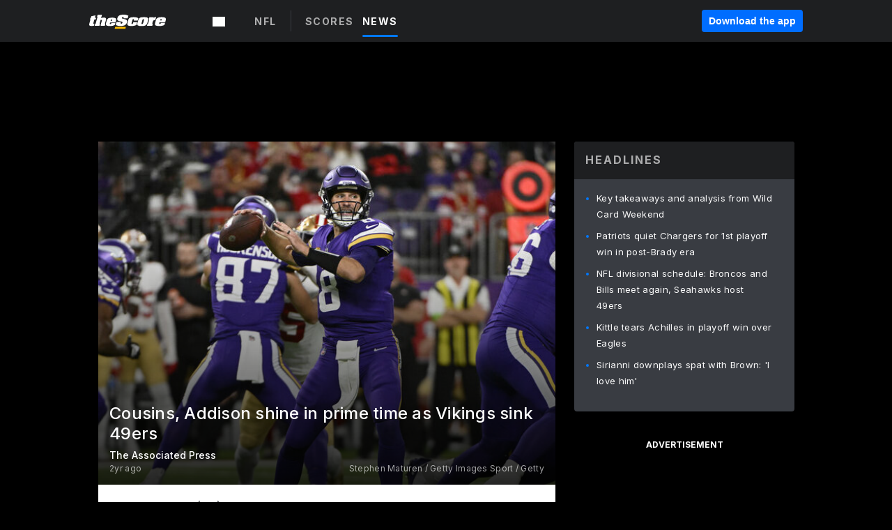

--- FILE ---
content_type: text/html; charset=utf-8
request_url: https://www.thescore.com/nfl/news/2744530
body_size: 100599
content:
<!DOCTYPE html><html lang="en"><head><script type="54293d8f4a63cf0a8b7cd91c-text/javascript">
      window.dataLayer = window.dataLayer || [];
      function gtag(){dataLayer.push(arguments);}

      gtag('consent', 'default', {
          ad_storage: "denied",
          analytics_storage: "denied",
          functionality_storage: "denied",
          personalization_storage: "denied",
          security_storage: "denied",
          ad_user_data: “denied”,
          ad_personalization: “denied”,
          'wait_for_update': 500
      });
</script><script type="54293d8f4a63cf0a8b7cd91c-text/javascript" src="https://cdn.cookielaw.org/consent/0190bc90-bc78-77c9-88aa-94174b82975e/OtAutoBlock.js"></script><script src="https://cdn.cookielaw.org/scripttemplates/otSDKStub.js" type="54293d8f4a63cf0a8b7cd91c-text/javascript" charSet="UTF-8" data-domain-script="0190bc90-bc78-77c9-88aa-94174b82975e"></script><script type="54293d8f4a63cf0a8b7cd91c-text/javascript">
      function setupOneTrustClickHandlers() {
          const bannerAcceptBtn = document.getElementById('onetrust-accept-btn-handler');
          const bannerCloseBtn = document.getElementsByClassName(
            'onetrust-close-btn-handler ot-close-icon banner-close-button'
          )[0];
          const pcRejectAllBtn = document.getElementsByClassName('ot-pc-refuse-all-handler')[0];
          const pcSaveBtn = document.getElementsByClassName(
            'save-preference-btn-handler onetrust-close-btn-handler'
          )[0];
          if (bannerAcceptBtn) {
            bannerAcceptBtn.addEventListener('click', () => {
              location.reload();
            });
          }
          if (bannerCloseBtn) {
            bannerCloseBtn.addEventListener('click', () => {
              location.reload();
            });
          }
          if (pcRejectAllBtn) {
            pcRejectAllBtn.addEventListener('click', () => {
              location.reload();
            });
          }
          if (pcSaveBtn) {
            pcSaveBtn.addEventListener('click', () => {
              setTimeout(() => {
                location.reload();
              }, 200); // quick timeout so that the consent receipt can be sent and the cookie can be updated
            });
          }
      }
      function OnetrustAdsConsent(){
          if(googletag.apiReady){
              if(OptanonActiveGroups.match(/,C0004,/)){
                  googletag.pubads().setPrivacySettings({nonPersonalizedAds:false});
                  googletag.pubads().refresh();
                }
              else{
                  googletag.pubads().setPrivacySettings({nonPersonalizedAds:true});
                  googletag.pubads().refresh();
              }
          }
          else{
              setTimeout(()=>OnetrustAdsConsent(),100);
          }
      }
      function OptanonWrapper(){
          setupOneTrustClickHandlers();
          OnetrustAdsConsent();
      }
    </script><script src="https://cdn.cookielaw.org/opt-out/otCCPAiab.js" type="54293d8f4a63cf0a8b7cd91c-text/javascript" charSet="UTF-8" ccpa-opt-out-ids="C0004" ccpa-opt-out-geo="all" ccpa-opt-out-lspa="false"></script><style>body {
  font-family: "Inter", sans-serif;
  background: #000;
  color: #fff;
  font-weight: 700;
  margin: 0;
  height: 100%;
}

a {
  text-decoration: none;
}

.Layout__skipToContentLink--34Mby {
  background: #006dff;
  color: #fff;
  left: 50%;
  padding: 8px;
  position: absolute;
  transform: translate(-50%, -100%);
  transition: transform 0.3s;
  z-index: 100;
}

.Layout__skipToContentLink--34Mby:focus {
  background-color: #005abe;
  transform: translate(-50%, 0%);
  outline: 2px solid #fff;
}

.Layout__headerContainer--2D6jQ {
  z-index: 3;
}

.Layout__header--15jBU {
  width: 100%;
  height: 63px;
  background-color: #1e1f21;
  box-shadow: 0 2px 6px 0 rgba(0, 0, 0, 0.5);
  display: flex;
  flex-direction: row;
  align-items: center;
  justify-content: center;
  position: fixed;
  z-index: 2;
}

.Layout__container--3VRLs {
  display: flex;
  min-height: 100vh;
  flex-direction: column;
}

.Layout__headercontainer--36Tvx {
  display: flex;
  max-width: 960px;
  align-items: center;
  justify-content: space-between;
  flex: 1 1 auto;
  margin: 0 auto;
  padding: 0 16px;
}

.Layout__downloadButton--o0OSi {
  background: #0078fd;
  width: 130px;
  height: 30px;
  border: none;
  font-size: 12px;
  color: #fff;
  display: block;
  cursor: pointer;
}

.Layout__logo--1W9FE {
  width: 130px;
  height: 24px;
  background: url(/static/vectors/thescore-logo.svg) 0 0 no-repeat;
  display: block;
  background-size: auto 225%;
}

.Layout__container--3VRLs {
  margin: 0 auto;
  overflow: hidden;
  width: 100%;
}

.Layout__content--2Vbni {
  display: flex;
  flex: 1;
  flex-direction: column;
  max-width: 1024px;
  min-height: 80vh;
  margin: 0 auto;
  width: 100%;
}

.Layout__footer--rY2uY {
  width: 100%;
}

.Layout__interstitialContainer--3CE1P {
  z-index: 10;
}

@media (max-width: 768px) {
  .Layout__desktopView--1ftg4 {
    display: none;
  }
}
@media (min-width: 768px) {
  .Layout__header--15jBU {
    margin-bottom: 32px;
  }
  .Layout__headercontainer--36Tvx {
    padding: 0 32px;
  }
}
@media (max-width: 1200px) {
  .Layout__container--3VRLs {
    background: #000 !important;
  }
}</style><style>/* latin-ext */
@font-face {
  font-family: "Roboto";
  font-style: italic;
  font-weight: 400;
  src: local("Roboto Italic"), local("Roboto-Italic"), local("sans-serif"), url(https://fonts.gstatic.com/s/roboto/v18/vSzulfKSK0LLjjfeaxcREhkAz4rYn47Zy2rvigWQf6w.woff2) format("woff2");
  unicode-range: U100-24f, U1-1eff, U20a0-20ab, U20ad-20cf, U2c60-2c7f, UA720-A7FF;
}
/* latin */
@font-face {
  font-family: "Roboto";
  font-style: italic;
  font-weight: 400;
  src: local("Roboto Italic"), local("Roboto-Italic"), local("sans-serif"), url(https://fonts.gstatic.com/s/roboto/v18/vPcynSL0qHq_6dX7lKVByXYhjbSpvc47ee6xR_80Hnw.woff2) format("woff2");
  unicode-range: U0-0ff, U131, U152-153, U2c6, U2da, U2dc, U2000-206f, U2074, U20ac, U2212, U2215;
}
/* latin-ext */
@font-face {
  font-family: "Roboto";
  font-style: normal;
  font-weight: 300;
  src: local("Roboto Light"), local("Roboto-Light"), local("sans-serif-light"), url(https://fonts.gstatic.com/s/roboto/v18/Pru33qjShpZSmG3z6VYwnYX0hVgzZQUfRDuZrPvH3D8.woff2) format("woff2");
  unicode-range: U100-24f, U1-1eff, U20a0-20ab, U20ad-20cf, U2c60-2c7f, UA720-A7FF;
}
/* latin */
@font-face {
  font-family: "Roboto";
  font-style: normal;
  font-weight: 300;
  src: local("Roboto Light"), local("Roboto-Light"), local("sans-serif-light"), url(https://fonts.gstatic.com/s/roboto/v18/Hgo13k-tfSpn0qi1SFdUfZBw1xU1rKptJj_0jans920.woff2) format("woff2");
  unicode-range: U0-0ff, U131, U152-153, U2c6, U2da, U2dc, U2000-206f, U2074, U20ac, U2212, U2215;
}
/* latin-ext */
@font-face {
  font-family: "Roboto";
  font-style: normal;
  font-weight: 400;
  src: local("Roboto"), local("Roboto-Regular"), local("sans-serif"), url(https://fonts.gstatic.com/s/roboto/v18/Ks_cVxiCiwUWVsFWFA3Bjn-_kf6ByYO6CLYdB4HQE-Y.woff2) format("woff2");
  unicode-range: U100-24f, U1-1eff, U20a0-20ab, U20ad-20cf, U2c60-2c7f, UA720-A7FF;
}
/* latin */
@font-face {
  font-family: "Roboto";
  font-style: normal;
  font-weight: 400;
  src: local("Roboto"), local("Roboto-Regular"), local("sans-serif"), url(https://fonts.gstatic.com/s/roboto/v18/oMMgfZMQthOryQo9n22dcuvvDin1pK8aKteLpeZ5c0A.woff2) format("woff2");
  unicode-range: U0-0ff, U131, U152-153, U2c6, U2da, U2dc, U2000-206f, U2074, U20ac, U2212, U2215;
}
/* latin-ext */
@font-face {
  font-family: "Roboto";
  font-style: normal;
  font-weight: 500;
  src: local("Roboto Medium"), local("Roboto-Medium"), local("sans-serif-medium"), url(https://fonts.gstatic.com/s/roboto/v18/oOeFwZNlrTefzLYmlVV1UIX0hVgzZQUfRDuZrPvH3D8.woff2) format("woff2");
  unicode-range: U100-24f, U1-1eff, U20a0-20ab, U20ad-20cf, U2c60-2c7f, UA720-A7FF;
}
/* latin */
@font-face {
  font-family: "Roboto";
  font-style: normal;
  font-weight: 500;
  src: local("Roboto Medium"), local("Roboto-Medium"), local("sans-serif-medium"), url(https://fonts.gstatic.com/s/roboto/v18/RxZJdnzeo3R5zSexge8UUZBw1xU1rKptJj_0jans920.woff2) format("woff2");
  unicode-range: U0-0ff, U131, U152-153, U2c6, U2da, U2dc, U2000-206f, U2074, U20ac, U2212, U2215;
}
/* latin-ext */
@font-face {
  font-family: "Roboto";
  font-style: normal;
  font-weight: 700;
  src: local("Roboto Bold"), local("Roboto-Bold"), local("sans-serif"), url(https://fonts.gstatic.com/s/roboto/v18/97uahxiqZRoncBaCEI3aW4X0hVgzZQUfRDuZrPvH3D8.woff2) format("woff2");
  unicode-range: U100-24f, U1-1eff, U20a0-20ab, U20ad-20cf, U2c60-2c7f, UA720-A7FF;
}
/* latin */
@font-face {
  font-family: "Roboto";
  font-style: normal;
  font-weight: 700;
  src: local("Roboto Bold"), local("Roboto-Bold"), local("sans-serif"), url(https://fonts.gstatic.com/s/roboto/v18/d-6IYplOFocCacKzxwXSOJBw1xU1rKptJj_0jans920.woff2) format("woff2");
  unicode-range: U0-0ff, U131, U152-153, U2c6, U2da, U2dc, U2000-206f, U2074, U20ac, U2212, U2215;
}
/* latin-ext */
@font-face {
  font-family: "Roboto Condensed";
  font-style: normal;
  font-weight: 400;
  src: local("Roboto Condensed"), local("RobotoCondensed-Regular"), local("sans-serif-condensed"), url(https://fonts.gstatic.com/s/robotocondensed/v16/Zd2E9abXLFGSr9G3YK2MsNKDSU5nPdoBdru70FiVyb0.woff2) format("woff2");
  unicode-range: U100-24f, U1-1eff, U20a0-20ab, U20ad-20cf, U2c60-2c7f, UA720-A7FF;
}
/* latin */
@font-face {
  font-family: "Roboto Condensed";
  font-style: normal;
  font-weight: 400;
  src: local("Roboto Condensed"), local("RobotoCondensed-Regular"), local("sans-serif-condensed"), url(https://fonts.gstatic.com/s/robotocondensed/v16/Zd2E9abXLFGSr9G3YK2MsH4vxAoi6d67T_UKWi0EoHQ.woff2) format("woff2");
  unicode-range: U0-0ff, U131, U152-153, U2c6, U2da, U2dc, U2000-206f, U2074, U20ac, U2212, U2215;
}
/* latin-ext */
@font-face {
  font-family: "Inconsolata";
  font-style: normal;
  font-weight: 400;
  src: local("Inconsolata Regular"), local("Inconsolata-Regular"), url(https://fonts.gstatic.com/s/inconsolata/v16/QldKNThLqRwH-OJ1UHjlKGlX5qhExfHwNJU.woff2) format("woff2");
  unicode-range: U100-24f, U259, U1-1eff, U2020, U20a0-20ab, U20ad-20cf, U2113, U2c60-2c7f, UA720-A7FF;
}
/* latin */
@font-face {
  font-family: "Inconsolata";
  font-style: normal;
  font-weight: 400;
  src: local("Inconsolata Regular"), local("Inconsolata-Regular"), url(https://fonts.gstatic.com/s/inconsolata/v16/QldKNThLqRwH-OJ1UHjlKGlZ5qhExfHw.woff2) format("woff2");
  unicode-range: U0-0ff, U131, U152-153, U2bb-2bc, U2c6, U2da, U2dc, U2000-206f, U2074, U20ac, U2122, U2191, U2193, U2212, U2215, UFEFF, UFFFD;
}
/* latin-ext */
@font-face {
  font-family: "Inconsolata";
  font-style: normal;
  font-weight: 700;
  src: local("Inconsolata Bold"), local("Inconsolata-Bold"), url(https://fonts.gstatic.com/s/inconsolata/v16/QldXNThLqRwH-OJ1UHjlKGHiw71n5_zaDpwm80E.woff2) format("woff2");
  unicode-range: U100-24f, U259, U1-1eff, U2020, U20a0-20ab, U20ad-20cf, U2113, U2c60-2c7f, UA720-A7FF;
}
/* latin */
@font-face {
  font-family: "Inconsolata";
  font-style: normal;
  font-weight: 700;
  src: local("Inconsolata Bold"), local("Inconsolata-Bold"), url(https://fonts.gstatic.com/s/inconsolata/v16/QldXNThLqRwH-OJ1UHjlKGHiw71p5_zaDpwm.woff2) format("woff2");
  unicode-range: U0-0ff, U131, U152-153, U2bb-2bc, U2c6, U2da, U2dc, U2000-206f, U2074, U20ac, U2122, U2191, U2193, U2212, U2215, UFEFF, UFFFD;
}</style><link rel="preconnect" href="https://fonts.gstatic.com"/><link href="https://fonts.googleapis.com/css2?family=Inter:wght@400;500;700&amp;display=swap" rel="stylesheet"/><link rel="preload" href="/static/css/grid.css" as="style"/><link rel="preload" href="/static/css/layout.css" as="style"/><meta charSet="utf-8"/><meta property="fb:app_id" content="124052647629735"/><meta property="og:site_name" content="theScore.com"/><meta name="viewport" content="initial-scale=1.0, width=device-width"/><link rel="icon" type="image/png" href="/static/images/favicon.png"/><meta name="google-site-verification" content="WHL02URiqh7UHOzRkgsUZzloEHa6suq6EBCn4m5JFGw"/><script class="kxct" data-id="tl6mtrbuw" data-timing="async" data-version="3.0" type="54293d8f4a63cf0a8b7cd91c-text/javascript">
  window.Krux||((Krux=function(){Krux.q.push(arguments)}).q=[]);
  (function(){
    var k=document.createElement('script');k.type='text/javascript';k.async=true;
    k.src=(location.protocol==='https:'?'https:':'http:')+'//cdn.krxd.net/controltag/tl6mtrbuw.js';
    var s=document.getElementsByTagName('script')[0];s.parentNode.insertBefore(k,s);
  }());
</script><style>.Header__header--3AxUE {
  width: 100%;
  background-color: #1e1f21;
  display: flex;
  flex-direction: row;
  align-items: center;
  justify-content: center;
  z-index: 2;
  height: 60px;
}

.Header__headerWrap--1FpXt {
  width: 100%;
  height: auto;
  display: flex;
  flex-direction: column;
  background-color: #1e1f21;
  box-shadow: 0 2px 6px 0 rgba(0, 0, 0, 0.5);
}

.Header__logoNavBox--2Xi97 {
  display: flex;
  flex-direction: row;
  align-items: center;
}

.Header__logoInner--2i1J7 {
  align-items: center;
  display: flex;
}

.Header__navContainer--3Nbf6 {
  padding-left: 0;
}

.Header__headerWrap--1FpXt.Header__fixed--2j7PU {
  position: fixed;
}

.Header__headerContainer--yilsM {
  display: flex;
  max-width: 1024px;
  align-items: center;
  justify-content: space-between;
  flex: 1 1 auto;
  margin: 0 auto;
  padding: 0 16px;
  z-index: 2;
}

.Header__scheduleWrap--3KRVz {
  max-width: 1024px;
  margin: 0 16px;
}

.Header__downloadButton--2ZRMD {
  background: #0078fd;
  width: 113px;
  height: 34px;
  border: none;
  font-size: 12px;
  color: #fff;
  display: block;
  cursor: pointer;
}

.Header__logoWrapper--RVaMd {
  padding-top: 2px;
}

.Header__logo--3szyq {
  width: 110px;
  height: 24px;
  background: url(/static/vectors/thescore-logo.svg) 0 2px no-repeat;
  display: block;
  background-size: auto 190%;
}

.Header__hideOnDesktop--239HN {
  display: none;
}

@media (min-width: 992px) {
  .Header__scheduleWrap--3KRVz {
    margin: 0 auto;
  }
}
@media (max-width: 992px) {
  .Header__hideOnMobile--38_eK {
    display: none;
  }
  .Header__hideOnDesktop--239HN {
    display: block;
  }
}</style><style>.ShowBreakingNews__root--WJk-T {
  z-index: 3;
  position: fixed;
}</style><style>/*
  Chevrons in CSS: https://codepen.io/anon/pen/rYGWGY
*/
.DesktopMenu__chevron--GWSEw::before {
  border-style: solid;
  border-width: 0.15em 0.15em 0 0;
  content: "";
  display: inline-block;
  height: 0.35em;
  left: 0.15em;
  position: relative;
  top: 0;
  transform: rotate(-45deg);
  vertical-align: top;
  width: 0.35em;
  margin-top: 0.3em;
}

.DesktopMenu__chevron--GWSEw.DesktopMenu__bottom--1RUm5::before {
  top: 0;
  transform: rotate(135deg);
}

.DesktopMenu__hamburgerWrapper--2jaHU {
  background-color: transparent;
  margin-left: -16px;
  padding: 22px;
  position: relative;
  top: 2px;
}

.DesktopMenu__hamburgerWrapper--2jaHU:focus {
  outline: 2px solid #fff;
}

.DesktopMenu__highlight--2uOKF {
  margin-left: -5px;
  padding: 5px;
  border-radius: 2px;
  width: 110px;
  display: inline-block;
  background-color: rgb(62, 62, 70);
}

.DesktopMenu__chevron--GWSEw {
  padding-left: 5px;
}

.DesktopMenu__dropdownMenu--1u-qp {
  position: absolute;
  top: 100%;
  left: 0;
  background-color: #141414;
  z-index: 100;
  height: auto;
  cursor: initial;
  box-shadow: 2px 1px 5px 3px rgba(30, 31, 33, 0.25);
}
.DesktopMenu__dropdownMenu--1u-qp a:focus {
  outline: 1px solid #fff;
}

.DesktopMenu__flexWrapper--364lc {
  align-items: center;
  display: flex;
}

.DesktopMenu__dropdownMenus--sl072 {
  align-items: baseline;
}

.DesktopMenu__dropdownWrapper--3o1J9 {
  display: flex;
  padding: 20px;
  width: 850px;
}

.DesktopMenu__dropdownWrapper--3o1J9 > :first-child {
  width: 120px;
}

.DesktopMenu__mainMenu--3LU1u {
  -webkit-font-smoothing: antialiased;
  margin: 0 auto;
  position: relative;
  height: 60px;
  font-size: 13px;
  font-weight: 700;
  letter-spacing: 0.3px;
  line-height: 1.27;
  text-align: center;
  color: #f9f9f9;
  padding: 0 0 0 16px;
  cursor: pointer;
  display: flex;
  margin-left: 25px;
}

.DesktopMenu__leagues--275E- {
  flex: 1;
}

.DesktopMenu__divider--2ILjp {
  border-right: 1px solid #393c42;
  height: 30px;
  margin: 0 20px 0 0;
  padding: 0 20px;
}

.DesktopMenu__mainMenu--3LU1u ul {
  list-style: none;
  padding: 0;
  margin: 0;
}

.DesktopMenu__mainMenu--3LU1u.DesktopMenu__hide--p0oNT::after {
  display: none;
}

.DesktopMenu__mainMenu--3LU1u:focus {
  outline: none;
}

.DesktopMenu__menuButton--17JlI {
  position: relative;
  align-items: center;
  display: flex;
}

.DesktopMenu__menuButton--17JlI:focus {
  outline: none;
}

.DesktopMenu__menuHeader--2BAds {
  font-size: 16px;
  font-weight: 500;
  line-height: 1.4;
  letter-spacing: normal;
  text-align: left;
  padding-bottom: 10px;
  margin: 0;
  color: #fff;
}

.DesktopMenu__menuElement--Ixe-8 {
  opacity: 0.65;
  font-weight: 700;
  font-size: 13px;
  line-height: 1.43;
  letter-spacing: 1.5px;
  text-align: left;
  color: #f9f9f9;
  cursor: pointer;
  padding: 6px 0;
  text-transform: uppercase;
  display: flex;
  align-items: center;
}

.DesktopMenu__menuElement--Ixe-8:focus {
  outline: none;
}

.DesktopMenu__menuElement--Ixe-8:hover {
  opacity: 1;
}

.DesktopMenu__leagueHeader--2PlsL {
  -webkit-font-smoothing: antialiased;
  font-size: 14px;
  font-weight: 700;
  line-height: 1.38;
  letter-spacing: 1.5px;
  color: rgba(255, 255, 255, 0.65);
}

.DesktopMenu__leagueElement--1v_mZ {
  flex: 1;
}
.DesktopMenu__leagueElement--1v_mZ li {
  border-bottom: 1px solid #393c42;
}
.DesktopMenu__leagueElement--1v_mZ:first-child {
  margin-right: 20px;
}

.DesktopMenu__leagueIcon--1VRSr {
  width: 14px;
  height: 14px;
  display: inline-block;
  margin-right: 10px;
  background-color: #fff;
  position: relative;
  min-width: 14px;
  min-height: 14px;
}

.DesktopMenu__selected--LN__k .DesktopMenu__leagueIcon--1VRSr {
  background-color: #0078fd;
}

.DesktopMenu__selected--LN__k.DesktopMenu__menuElement--Ixe-8 {
  opacity: 1;
}

.DesktopMenu__leagueMenu--15QaT {
  -webkit-font-smoothing: antialiased;
  position: relative;
  height: 60px;
  font-size: 13px;
  font-weight: 700;
  letter-spacing: 0.3px;
  line-height: 1.27;
  text-align: center;
  color: #f9f9f9;
  cursor: pointer;
  display: -ms-flexbox;
  display: flex;
  background-color: transparent;
  align-items: center;
}

.DesktopMenu__leagueMenu--15QaT .DesktopMenu__dropdownMenu--1u-qp {
  width: auto;
  min-width: 150px;
}

.DesktopMenu__hoverMenu--1EYKj {
  background-color: #3a3d40;
}

.DesktopMenu__auto--2nbcs {
  mask: url("/static/vectors/sportIcons/auto.svg") no-repeat 0 0/cover;
}

.DesktopMenu__baseball--157ve {
  mask: url("/static/vectors/sportIcons/baseball.svg") no-repeat 0 0/cover;
}

.DesktopMenu__basketball--1fsGj {
  mask: url("/static/images/sportIcons/basketball@2x.png") no-repeat 0 0/cover;
}

.DesktopMenu__football--5C_7U {
  mask: url("/static/images/sportIcons/football@2x.png") no-repeat 0 0/cover;
}

.DesktopMenu__golf--Vrkem {
  mask: url("/static/vectors/sportIcons/golf.svg") no-repeat 0 0/cover;
}

.DesktopMenu__hockey--ijg_I {
  mask: url("/static/vectors/sportIcons/hockey.svg") no-repeat 0 0/cover;
}

.DesktopMenu__mma--1agJg {
  mask: url("/static/vectors/sportIcons/mma.svg") no-repeat 0 0/cover;
}

.DesktopMenu__soccer--19nh1 {
  mask: url("/static/images/sportIcons/soccer@2x.png") no-repeat 0 0/cover;
}

.DesktopMenu__tennis--2ebXP {
  mask: url("/static/vectors/sportIcons/tennis.svg") no-repeat 0 0/cover;
}

.DesktopMenu__hamburger--1G9cL {
  width: 18px;
  margin-right: 0;
  mask: url("/static/vectors/menu.svg") no-repeat 0 0/cover;
}

.DesktopMenu__link--jhJVn:focus {
  outline: 2px solid #fff;
}

.DesktopMenu__menuElementInnerContainer--dxs5h {
  align-items: center;
  display: flex;
  flex: 1;
  justify-content: space-between;
}</style><style>.GetTheAppModal__desktopView--4RSQi {
  display: none;
}

.GetTheAppModal__mobileView--ERBHC {
  display: block;
}

.GetTheAppModal__overlay--s7K52 {
  background-color: rgba(0, 0, 0, 0.3);
  position: fixed;
  top: 0;
  left: 0;
  width: 100vw;
  height: 100vh;
  z-index: 100;
}

.GetTheAppModal__thankYouMessage--3ENwT {
  width: 100%;
  height: 100%;
  text-align: center;
  font-size: 25px;
  font-weight: 400;
  margin-top: 220px;
}

.GetTheAppModal__modalContainer--Noqwb {
  position: absolute;
  background-color: #f9f9f9;
  left: calc(50% - 400px);
  top: calc(50% - 270px);
  width: 800px;
  height: 540px;
  border-radius: 8px;
  background-image: linear-gradient(to bottom, #f9f9f9, #eee);
  color: #000;
  box-shadow: 0 0 25px #000;
  transition: 1s;
}
.GetTheAppModal__modalContainer--Noqwb:focus {
  outline: 0;
}
.GetTheAppModal__modalContainer--Noqwb .GetTheAppModal__closeX--33p5P {
  position: absolute;
  right: 16px;
  top: 16px;
  font-size: 22px;
  cursor: pointer;
  padding: 0 2px;
}
body.user-is-tabbing .GetTheAppModal__modalContainer--Noqwb .GetTheAppModal__closeX--33p5P:focus {
  outline: 2px solid #1e1f21;
}
.GetTheAppModal__modalContainer--Noqwb .GetTheAppModal__closeX--33p5P:hover {
  color: #ddd;
}
.GetTheAppModal__modalContainer--Noqwb .GetTheAppModal__appRatingContainer--1_EFr .GetTheAppModal__appTitle--1XXmt {
  font-weight: 700;
}
.GetTheAppModal__modalContainer--Noqwb .GetTheAppModal__appRatingContainer--1_EFr .GetTheAppModal__appDownloads--2Gavz {
  font-size: 12px;
}
.GetTheAppModal__modalContainer--Noqwb .GetTheAppModal__appRatingContainer--1_EFr .GetTheAppModal__appIcon--xrudK {
  float: left;
  vertical-align: top;
  margin-right: 7px;
}
.GetTheAppModal__modalContainer--Noqwb .GetTheAppModal__appRatingContainer--1_EFr img {
  padding-left: 3px;
}
.GetTheAppModal__modalContainer--Noqwb .GetTheAppModal__title--3KxsL {
  width: 560px;
  height: 76px;
  font-size: 32px;
  text-align: center;
  color: #393c42;
  margin: 0 auto;
  margin-top: 40px;
  margin-bottom: 40px;
}
.GetTheAppModal__modalContainer--Noqwb .GetTheAppModal__sendButton--2A1jf {
  text-align: center;
  margin-top: 15px;
  box-sizing: border-box;
  width: 180px;
  height: 52px;
  border-radius: 4px;
  background-color: #006dff;
  font-size: 16px;
  font-weight: 700;
  color: #fff;
  cursor: pointer;
}
.GetTheAppModal__modalContainer--Noqwb .GetTheAppModal__sendButton--2A1jf:hover {
  background-color: #005abe;
}
body.user-is-tabbing .GetTheAppModal__modalContainer--Noqwb .GetTheAppModal__sendButton--2A1jf:focus {
  box-shadow: 0 0 0 2px #1e1f21;
}
.GetTheAppModal__modalContainer--Noqwb .GetTheAppModal__promptMessage--XuCvX {
  margin-top: 5px;
}
.GetTheAppModal__modalContainer--Noqwb .GetTheAppModal__signupContainer--1h4xV {
  font-size: 14px;
  font-weight: 400;
  vertical-align: top;
  padding: 0 38px;
  display: inline-block;
  box-sizing: border-box;
  width: 500px;
}
.GetTheAppModal__modalContainer--Noqwb .GetTheAppModal__signupContainer--1h4xV .GetTheAppModal__switchContainer--2Mjyq {
  cursor: pointer;
  margin: 20px 0;
  width: 362px;
  height: 52px;
  border-radius: 26px;
  border: solid 1px #f9f9f9;
}
.GetTheAppModal__modalContainer--Noqwb .GetTheAppModal__signupContainer--1h4xV .GetTheAppModal__switchOn--3uL6B {
  font-size: 16px;
  display: inline-block;
  text-align: center;
  box-sizing: border-box;
  color: #fff;
  width: 181px;
  height: 52px;
  border-radius: 26px;
  background-color: #aaa;
}
.GetTheAppModal__modalContainer--Noqwb .GetTheAppModal__signupContainer--1h4xV .GetTheAppModal__switchOn--3uL6B:focus {
  outline: 0;
}
.GetTheAppModal__modalContainer--Noqwb .GetTheAppModal__signupContainer--1h4xV .GetTheAppModal__switchOff--3b48R {
  font-size: 16px;
  display: inline-block;
  text-align: center;
  box-sizing: border-box;
  color: #fff;
  width: 181px;
  height: 52px;
  border-radius: 26px;
  color: #393c42;
}
.GetTheAppModal__modalContainer--Noqwb .GetTheAppModal__signupContainer--1h4xV .GetTheAppModal__switchOff--3b48R:focus {
  outline: 0;
}
.GetTheAppModal__modalContainer--Noqwb .GetTheAppModal__signupContainer--1h4xV input {
  font-size: 16px;
  margin-top: 15px;
  padding: 13px;
  border: 1px solid #acacac;
  border-radius: 5px;
  width: 280px;
}
.GetTheAppModal__modalContainer--Noqwb .GetTheAppModal__signupContainer--1h4xV select {
  font-size: 16px;
  margin-right: 15px;
}
.GetTheAppModal__modalContainer--Noqwb .GetTheAppModal__mobileImageContainer--1co_5 {
  display: inline-block;
  width: 275px;
}
.GetTheAppModal__modalContainer--Noqwb .GetTheAppModal__getAppStores--1URXu {
  margin: 10px 0;
}
.GetTheAppModal__modalContainer--Noqwb .GetTheAppModal__getAppStores--1URXu ul {
  margin: 0;
  padding: 0;
  list-style: none;
}
.GetTheAppModal__modalContainer--Noqwb .GetTheAppModal__getAppStores--1URXu li {
  margin-right: 5px;
  display: inline-block;
}

.GetTheAppModal__getTheAppButton--1tOrV {
  background-color: #006dff;
  margin-left: -100px;
  height: 32px;
  border: none;
  font-size: 14px;
  color: #fff;
  display: block;
  cursor: pointer;
  text-align: center;
  font-weight: 700;
  line-height: 32px;
  border-radius: 4px;
  padding: 0 10px;
}
.GetTheAppModal__getTheAppButton--1tOrV:hover {
  background-color: #005abe;
}
body.user-is-tabbing .GetTheAppModal__getTheAppButton--1tOrV:focus {
  box-shadow: 0 0 0 2px #fff;
}

.GetTheAppModal__appStoreButton--uC06M {
  display: inline-block;
}
.GetTheAppModal__appStoreButton--uC06M img {
  vertical-align: bottom;
}
body.user-is-tabbing .GetTheAppModal__appStoreButton--uC06M:focus {
  outline: 2px solid #3290fc;
}

@media (max-width: 768px) {
  .GetTheAppModal__modalContainer--Noqwb {
    left: 0;
    top: 0;
    width: 100%;
    height: 100%;
    border-radius: 0;
  }
  .GetTheAppModal__modalContainer--Noqwb .GetTheAppModal__title--3KxsL {
    width: auto;
    height: auto;
    font-size: 26px;
    margin-top: 0;
  }
  .GetTheAppModal__modalContainer--Noqwb .GetTheAppModal__signupContainer--1h4xV {
    width: auto;
    padding: 0;
  }
  .GetTheAppModal__modalContainer--Noqwb .GetTheAppModal__signupContainer--1h4xV input {
    width: 100%;
    box-sizing: border-box;
  }
  .GetTheAppModal__modalContainer--Noqwb .GetTheAppModal__sendButton--2A1jf {
    width: 100%;
  }
  .GetTheAppModal__modalContainer--Noqwb .GetTheAppModal__getAppStores--1URXu {
    margin: 50px 0;
    text-align: center;
  }
  .GetTheAppModal__modalContainer--Noqwb .GetTheAppModal__mobileImageContainer--1co_5 {
    display: block;
    text-align: center;
    width: 100%;
  }
  .GetTheAppModal__modalContentContainer--OtLNJ {
    padding: 50px 10px 10px;
    height: 100%;
    max-width: 400px;
    margin: 0 auto;
    overflow: auto;
  }
}</style><style>.Nav__nav--2HXbc {
  align-items: center;
  display: flex;
  height: 38px;
  max-width: 720px;
  justify-content: left;
  padding: 0 16px;
}

.Nav__desktopMenu--adRpn {
  display: none;
}

.Nav__subNavWrap--1GJe0 {
  height: 100%;
  min-width: 0;
  max-width: 100%;
}

@media (min-width: 992px) {
  .Nav__nav--2HXbc {
    margin: 0;
    justify-content: start;
    z-index: 2;
  }
  .Nav__desktopMenu--adRpn {
    display: block;
  }
  .Nav__mobileMenu--1AdSC {
    display: none;
  }
}</style><style>.SubNav__link--1XEsc:focus {
  box-shadow: inset 0 0 0 2px #fff;
  outline: none;
}</style><style> {
  /*
   * Container style
   */
  /*
   * Scrollbar rail styles
   */
  /*
   * Scrollbar thumb styles
   */
  /* MS supports */
}
.ps {
  overflow: hidden !important;
  overflow-anchor: none;
  -ms-overflow-style: none;
  touch-action: auto;
  -ms-touch-action: auto;
}
.ps__rail-x {
  display: none;
  opacity: 0;
  transition: background-color 0.2s linear, opacity 0.2s linear;
  -webkit-transition: background-color 0.2s linear, opacity 0.2s linear;
  height: 15px;
  /* there must be 'bottom' or 'top' for ps__rail-x */
  bottom: 0px;
  /* please don't change 'position' */
  position: absolute;
}
.ps__rail-y {
  display: none;
  opacity: 0;
  transition: background-color 0.2s linear, opacity 0.2s linear;
  -webkit-transition: background-color 0.2s linear, opacity 0.2s linear;
  width: 15px;
  /* there must be 'right' or 'left' for ps__rail-y */
  right: 0;
  /* please don't change 'position' */
  position: absolute;
}
.ps--active-x > .ps__rail-x,
.ps--active-y > .ps__rail-y {
  display: block;
  background-color: transparent;
}
.ps:hover > .ps__rail-x,
.ps:hover > .ps__rail-y,
.ps--focus > .ps__rail-x,
.ps--focus > .ps__rail-y,
.ps--scrolling-x > .ps__rail-x,
.ps--scrolling-y > .ps__rail-y {
  opacity: 0.6;
}
.ps .ps__rail-x:hover,
.ps .ps__rail-y:hover,
.ps .ps__rail-x:focus,
.ps .ps__rail-y:focus,
.ps .ps__rail-x.ps--clicking,
.ps .ps__rail-y.ps--clicking {
  background-color: #eee;
  opacity: 0.9;
}
.ps__thumb-x {
  background-color: #aaa;
  border-radius: 6px;
  transition: background-color 0.2s linear, height 0.2s ease-in-out;
  -webkit-transition: background-color 0.2s linear, height 0.2s ease-in-out;
  height: 6px;
  /* there must be 'bottom' for ps__thumb-x */
  bottom: 2px;
  /* please don't change 'position' */
  position: absolute;
}
.ps__thumb-y {
  background-color: #aaa;
  border-radius: 6px;
  transition: background-color 0.2s linear, width 0.2s ease-in-out;
  -webkit-transition: background-color 0.2s linear, width 0.2s ease-in-out;
  width: 6px;
  /* there must be 'right' for ps__thumb-y */
  right: 2px;
  /* please don't change 'position' */
  position: absolute;
}
.ps__rail-x:hover > .ps__thumb-x,
.ps__rail-x:focus > .ps__thumb-x,
.ps__rail-x.ps--clicking .ps__thumb-x {
  background-color: #999;
  height: 11px;
}
.ps__rail-y:hover > .ps__thumb-y,
.ps__rail-y:focus > .ps__thumb-y,
.ps__rail-y.ps--clicking .ps__thumb-y {
  background-color: #999;
  width: 11px;
}
@supports (-ms-overflow-style: none) {
  .ps {
    overflow: auto !important;
  }
}
@media screen and (-ms-high-contrast: active), (-ms-high-contrast: none) {
  .ps {
    overflow: auto !important;
  }
}
.ps .ps__rail-x:hover,
.ps .ps__rail-y:hover,
.ps .ps__rail-x:focus,
.ps .ps__rail-y:focus,
.ps .ps__rail-x.ps--clicking,
.ps .ps__rail-y.ps--clicking {
  background-color: transparent;
}

.ScrollMenu__scrollMenu--Dyi3i {
  -webkit-font-smoothing: antialiased;
  position: relative;
  display: flex;
  width: 100%;
}

.ScrollMenu__headingScrollWrapper--2fVpa {
  overflow: hidden;
  width: 100%;
  -webkit-overflow-scrolling: touch;
}

.ScrollMenu__headingScroll--1THJf {
  position: relative;
  display: flex;
  height: 100%;
  width: 100%;
  padding-bottom: 10px;
}

.ScrollMenu__scrollButton--275mg {
  top: 0;
  bottom: 0;
  flex-shrink: 0;
  cursor: pointer;
  background: no-repeat center/80% url(/static/vectors/desktop-arrow.svg);
  padding-left: 20px;
  margin-top: -10px;
  margin-left: 10px;
  margin-right: 0;
}

.ScrollMenu__hidden--2n9bO {
  display: hidden;
}

.ScrollMenu__scrollButton--275mg:focus {
  outline: none;
}

.ScrollMenu__scrollLeft--2PKKo {
  -moz-transform: scaleX(-1);
  -o-transform: scaleX(-1);
  -webkit-transform: scaleX(-1);
  transform: scaleX(-1);
  filter: FlipH;
  -ms-filter: "FlipH";
  margin-left: 0;
  margin-right: 10px;
}

@media only screen and (max-width: 768px) {
  .ScrollMenu__scrollButton--275mg {
    display: none;
  }
}</style><style>.ScrollMenuElement__firstCard--eHH6q {
  margin-left: 20px;
}

.ScrollMenuElement__headingBox--2RLss {
  cursor: pointer;
  display: inline-flex;
  align-items: center;
  position: relative;
  height: 38px;
  margin: 0 12px 0 0;
}

.ScrollMenuElement__headingBox--2RLss[role=button]:focus {
  outline: none;
  box-shadow: inset 0 0 0 2px #fff;
}

.ScrollMenuElement__headingBox--2RLss:focus {
  outline: none;
}

.ScrollMenuElement__heading--35tvp {
  white-space: nowrap;
  font-size: 11px;
  font-weight: 700;
  color: rgba(249, 249, 249, 0.65);
  -webkit-transition: color 0.3s;
  -moz-transition: color 0.3s;
  transition: color 0.3s;
}

.ScrollMenuElement__selected--3ROWz .ScrollMenuElement__heading--35tvp::after,
.ScrollMenuElement__headingBox--2RLss .ScrollMenuElement__heading--35tvp::after {
  position: absolute;
  bottom: 0;
  left: 0;
  right: 0;
  display: block;
  margin: 0 auto;
  height: 3px;
  background-color: #0078fd;
  content: "";
  border-radius: 1.5px;
}

.ScrollMenuElement__navMenu--uX4-L .ScrollMenuElement__heading--35tvp {
  font-size: 14px;
  letter-spacing: 1.5px;
  line-height: 1.38;
}

.ScrollMenuElement__navMenu--uX4-L .ScrollMenuElement__heading--35tvp::after {
  bottom: -4px;
}

.ScrollMenuElement__headingBox--2RLss .ScrollMenuElement__heading--35tvp::after {
  width: 0;
  opacity: 0;
  -webkit-transition: width 0.3s, opacity 0.6s;
  -moz-transition: width 0.3s, opacity 0.6s;
  transition: width 0.3s, opacity 0.6s;
}

@media (min-width: 768px) {
  .ScrollMenuElement__selected--3ROWz .ScrollMenuElement__heading--35tvp::after,
  .ScrollMenuElement__headingBox--2RLss:hover .ScrollMenuElement__heading--35tvp::after,
  .ScrollMenuElement__headingBox--2RLss:focus .ScrollMenuElement__heading--35tvp::after {
    opacity: 1;
    width: 100%;
  }
  .ScrollMenuElement__selected--3ROWz .ScrollMenuElement__heading--35tvp,
  .ScrollMenuElement__headingBox--2RLss:hover .ScrollMenuElement__heading--35tvp {
    color: white;
  }
  .ScrollMenuElement__navMenu--uX4-L .ScrollMenuElement__heading--35tvp::after {
    bottom: -4px;
  }
  .ScrollMenuElement__heading--35tvp {
    font-size: 13px;
  }
}
@media (max-width: 768px) {
  .ScrollMenuElement__selected--3ROWz .ScrollMenuElement__heading--35tvp::after,
  .ScrollMenuElement__heading--35tvp::after,
  .ScrollMenuElement__headingBox--2RLss:focus .ScrollMenuElement__heading--35tvp::after {
    opacity: 1;
    width: 100%;
  }
  .ScrollMenuElement__firstCard--eHH6q {
    margin-left: 12px;
  }
  .ScrollMenuElement__navMenu--uX4-L.ScrollMenuElement__headingBox--2RLss {
    margin-right: 10px;
  }
  .ScrollMenuElement__selected--3ROWz .ScrollMenuElement__heading--35tvp,
  .ScrollMenuElement__headingBox--2RLss {
    opacity: 1;
    color: white;
  }
  .ScrollMenuElement__heading--35tvp {
    font-size: 13px;
  }
  .ScrollMenuElement__navMenu--uX4-L .ScrollMenuElement__heading--35tvp::after {
    bottom: 0;
  }
  .ScrollMenuElement__navMenu--uX4-L .ScrollMenuElement__heading--35tvp {
    font-size: 14px;
  }
}</style><title>Cousins, Addison shine in prime time as Vikings sink 49ers | theScore.com</title><meta property="og:title" content="Cousins, Addison shine in prime time as Vikings sink 49ers"/><meta property="og:type" content="article"/><meta property="og:url" content="https://thescore.com/nfl/news/2744530"/><meta property="og:locale" content="en_CA"/><meta property="og:image" content="https://assets-cms.thescore.com/uploads/image/file/597527/w768xh576_GettyImages-1753198636.jpg?ts=1698116072"/><meta property="og:image:secure_url" content="https://assets-cms.thescore.com/uploads/image/file/597527/w768xh576_GettyImages-1753198636.jpg?ts=1698116072"/><meta property="og:image:type" content="image/jpeg"/><meta property="og:image:width" content="1280"/><meta property="og:image:height" content="966"/><meta property="og:description" content="MINNEAPOLIS (AP) — Kirk Cousins connected with rookie Jordan Addison for two first-half touchdowns, Camryn Bynum intercepted San Francisco’s Brock Purdy twice in the fourth quarter, and the Minnesota Vikings held on to beat the 49ers 22-17 on Monday night.Christian McCaffrey scored twice for the 49ers (5-2), who lost their second straight game for the first time in a 34-game stretch with another uncharacteristically sloppy performance.“One play here, one play there. We’ve had some tough losses,&quot; said Cousins, who went 35 for 45 for 378 yards. “Last year we were fortunate enough to pull them out. We found a way tonight.”Addison had the play of the game when he wrestled a contested pass from 49ers cornerback Charvarius Ward in the closing seconds of the second quarter, spun away from his defender and jogged into the end zone for a 60-yard score to put the Vikings ahead 16-7 going into the break.Addison, stepping up in a big way with superstar wide receiver Justin Jefferson sidelined by a hamstring injury, had seven catches for 123 yards in his breakout game on a prime-time stage. The first-round draft pick from Southern California, who left the game briefly with leg cramps, also had a 14-yard reception on third-and-4 on a drive that could have sealed the game for Minnesota (3-4).But Greg Joseph, who also missed an earlier extra point, pulled a 50-yard field goal wide right.With no timeouts and 1:11 left, the 49ers took possession at their 40. Purdy, who was picked off with 5:30 remaining at the Minnesota 30 after a poorly thrown ball intended for Jajuan Jennings, completed two short throws to reach the Minnesota 40. But Bynum zeroed in on a pass over the middle for Ray-Ray McCloud III and leaped over him for the interception.“The guy climbed the ladder and made a hell of a play,” 49ers coach Kyle Shanahan said.The 49ers, who were still the favorite to win the Super Bowl after a 19-17 defeat last week at Cleveland, played without wide receiver Deebo Samuel and left tackle Trent Williams, both of whom were hurt in that ugly game. Purdy bounced back from the worst game of his young NFL career and his first regular season loss as a starter, but those late interceptions will sting.The Vikings had their fourth opening-drive turnover in seven games this season when a pass over the middle to Addison was intercepted by Ward with a quick game of tug-of-war. Addison got revenge on his touchdown a little later.Minnesota&#x27;s defense also avenged that mistake. McCaffrey lost the ball at the Minnesota 11 on the ensuing possession when Bynum and Harrison Smith converged on the NFL&#x27;s leading rusher. Smith was credited for the forced fumble, his third of the season to tie a career high, and Dean Lowry recovered.“I made a bad mistake today that I believe cost us the game,&quot; McCaffrey said.That was the first time in seven games this season the 49ers failed to score on their first drive to portend their mistake-filled game. Addison&#x27;s first touchdown, a 20-yarder, was the first allowed by the 49ers in the first quarter this season.Jake Moody, who missed a 41-yard field goal try in the closing seconds that would&#x27;ve won it at Cleveland, pulled a 40-yard attempt wide right in the second quarter Monday night. He later converted from 55 yards.MONDAY NIGHT MILESTONESMcCaffrey, the only player in the league with a touchdown in every game this season, has a scoring streak of 16 straight games including the 2022-23 playoffs. He’s one game short of Lenny Moore’s all-time record from 1963-64.Cousins hit the 300-yard mark for the 50th time in his 12-year career. Only four others have done that in by their 12th season: Drew Brees (67), Matt Ryan (64), Peyton Manning (56) and Kurt Warner (52).INJURY REPORT49ers: LB Fred Warner left in the fourth quarter with a bruised thigh. ... LB Demetrius Flannigan-Fowles departed after an ankle injury that occurred while covering the third-quarter kickoff. ... LB Dre Greenlaw (hamstring) returned from a one-game absence.Vikings: LB Brian Asamoah limped off after colliding on the kickoff with Flannigan-Fowles. ... LG Ezra Cleveland (foot) didn&#x27;t play, replaced by Dalton Risner.UP NEXT49ers: Host Cincinnati on Sunday.Vikings: Visit Green Bay on Sunday.___AP NFL: https://apnews.com/hub/NFL"/><meta name="twitter:card" content="summary_large_image"/><meta name="twitter:site" content="@theScore"/><meta name="twitter:title" content="Cousins, Addison shine in prime time as Vikings sink 49ers"/><meta name="twitter:description" content="MINNEAPOLIS (AP) — Kirk Cousins connected with rookie Jordan Addison for two first-half touchdowns, Camryn Bynum intercepted San Francisco’s Brock Purdy twice in the fourth quarter, and the Minnesota Vikings held on to beat the 49ers 22-17 on Monday night.Christian McCaffrey scored twice for the 49ers (5-2), who lost their second straight game for the first time in a 34-game stretch with another uncharacteristically sloppy performance.“One play here, one play there. We’ve had some tough losses,&quot; said Cousins, who went 35 for 45 for 378 yards. “Last year we were fortunate enough to pull them out. We found a way tonight.”Addison had the play of the game when he wrestled a contested pass from 49ers cornerback Charvarius Ward in the closing seconds of the second quarter, spun away from his defender and jogged into the end zone for a 60-yard score to put the Vikings ahead 16-7 going into the break.Addison, stepping up in a big way with superstar wide receiver Justin Jefferson sidelined by a hamstring injury, had seven catches for 123 yards in his breakout game on a prime-time stage. The first-round draft pick from Southern California, who left the game briefly with leg cramps, also had a 14-yard reception on third-and-4 on a drive that could have sealed the game for Minnesota (3-4).But Greg Joseph, who also missed an earlier extra point, pulled a 50-yard field goal wide right.With no timeouts and 1:11 left, the 49ers took possession at their 40. Purdy, who was picked off with 5:30 remaining at the Minnesota 30 after a poorly thrown ball intended for Jajuan Jennings, completed two short throws to reach the Minnesota 40. But Bynum zeroed in on a pass over the middle for Ray-Ray McCloud III and leaped over him for the interception.“The guy climbed the ladder and made a hell of a play,” 49ers coach Kyle Shanahan said.The 49ers, who were still the favorite to win the Super Bowl after a 19-17 defeat last week at Cleveland, played without wide receiver Deebo Samuel and left tackle Trent Williams, both of whom were hurt in that ugly game. Purdy bounced back from the worst game of his young NFL career and his first regular season loss as a starter, but those late interceptions will sting.The Vikings had their fourth opening-drive turnover in seven games this season when a pass over the middle to Addison was intercepted by Ward with a quick game of tug-of-war. Addison got revenge on his touchdown a little later.Minnesota&#x27;s defense also avenged that mistake. McCaffrey lost the ball at the Minnesota 11 on the ensuing possession when Bynum and Harrison Smith converged on the NFL&#x27;s leading rusher. Smith was credited for the forced fumble, his third of the season to tie a career high, and Dean Lowry recovered.“I made a bad mistake today that I believe cost us the game,&quot; McCaffrey said.That was the first time in seven games this season the 49ers failed to score on their first drive to portend their mistake-filled game. Addison&#x27;s first touchdown, a 20-yarder, was the first allowed by the 49ers in the first quarter this season.Jake Moody, who missed a 41-yard field goal try in the closing seconds that would&#x27;ve won it at Cleveland, pulled a 40-yard attempt wide right in the second quarter Monday night. He later converted from 55 yards.MONDAY NIGHT MILESTONESMcCaffrey, the only player in the league with a touchdown in every game this season, has a scoring streak of 16 straight games including the 2022-23 playoffs. He’s one game short of Lenny Moore’s all-time record from 1963-64.Cousins hit the 300-yard mark for the 50th time in his 12-year career. Only four others have done that in by their 12th season: Drew Brees (67), Matt Ryan (64), Peyton Manning (56) and Kurt Warner (52).INJURY REPORT49ers: LB Fred Warner left in the fourth quarter with a bruised thigh. ... LB Demetrius Flannigan-Fowles departed after an ankle injury that occurred while covering the third-quarter kickoff. ... LB Dre Greenlaw (hamstring) returned from a one-game absence.Vikings: LB Brian Asamoah limped off after colliding on the kickoff with Flannigan-Fowles. ... LG Ezra Cleveland (foot) didn&#x27;t play, replaced by Dalton Risner.UP NEXT49ers: Host Cincinnati on Sunday.Vikings: Visit Green Bay on Sunday.___AP NFL: https://apnews.com/hub/NFL"/><meta name="twitter:image" content="https://assets-cms.thescore.com/uploads/image/file/597527/w768xh576_GettyImages-1753198636.jpg?ts=1698116072"/><meta name="description" content="Trending News &amp; Rumors for Football, Basketball, Baseball, Hockey, Soccer &amp; More"/><link rel="canonical" href="https://thescore.com/nfl/news/2744530"/><script type="application/ld+json">{
          
    "@context": "http://schema.org",
    "@type": "Article",
    "headline": "Cousins, Addison shine in prime time as Vikings sink 49ers",
    "mainEntityOfPage": "https://thescore.com/nfl/news/2744530",
    "description": "MINNEAPOLIS (AP) — Kirk Cousins connected with rookie Jordan Addison for two first-half touchdowns, Camryn Bynum intercepted San Francisco’s Brock Purdy twice in the fourth quarter, and the Minnesota Vikings held on to beat the 49ers 22-17 on Monday night.Christian McCaffrey scored twice for the 49ers (5-2), who lost their second straight game for the first time in a 34-game stretch with another uncharacteristically sloppy performance.“One play here, one play there. We’ve had some tough losses,' said Cousins, who went 35 for 45 for 378 yards. “Last year we were fortunate enough to pull them out. We found a way tonight.”Addison had the play of the game when he wrestled a contested pass from 49ers cornerback Charvarius Ward in the closing seconds of the second quarter, spun away from his defender and jogged into the end zone for a 60-yard score to put the Vikings ahead 16-7 going into the break.Addison, stepping up in a big way with superstar wide receiver Justin Jefferson sidelined by a hamstring injury, had seven catches for 123 yards in his breakout game on a prime-time stage. The first-round draft pick from Southern California, who left the game briefly with leg cramps, also had a 14-yard reception on third-and-4 on a drive that could have sealed the game for Minnesota (3-4).But Greg Joseph, who also missed an earlier extra point, pulled a 50-yard field goal wide right.With no timeouts and 1:11 left, the 49ers took possession at their 40. Purdy, who was picked off with 5:30 remaining at the Minnesota 30 after a poorly thrown ball intended for Jajuan Jennings, completed two short throws to reach the Minnesota 40. But Bynum zeroed in on a pass over the middle for Ray-Ray McCloud III and leaped over him for the interception.“The guy climbed the ladder and made a hell of a play,” 49ers coach Kyle Shanahan said.The 49ers, who were still the favorite to win the Super Bowl after a 19-17 defeat last week at Cleveland, played without wide receiver Deebo Samuel and left tackle Trent Williams, both of whom were hurt in that ugly game. Purdy bounced back from the worst game of his young NFL career and his first regular season loss as a starter, but those late interceptions will sting.The Vikings had their fourth opening-drive turnover in seven games this season when a pass over the middle to Addison was intercepted by Ward with a quick game of tug-of-war. Addison got revenge on his touchdown a little later.Minnesota's defense also avenged that mistake. McCaffrey lost the ball at the Minnesota 11 on the ensuing possession when Bynum and Harrison Smith converged on the NFL's leading rusher. Smith was credited for the forced fumble, his third of the season to tie a career high, and Dean Lowry recovered.“I made a bad mistake today that I believe cost us the game,' McCaffrey said.That was the first time in seven games this season the 49ers failed to score on their first drive to portend their mistake-filled game. Addison's first touchdown, a 20-yarder, was the first allowed by the 49ers in the first quarter this season.Jake Moody, who missed a 41-yard field goal try in the closing seconds that would've won it at Cleveland, pulled a 40-yard attempt wide right in the second quarter Monday night. He later converted from 55 yards.MONDAY NIGHT MILESTONESMcCaffrey, the only player in the league with a touchdown in every game this season, has a scoring streak of 16 straight games including the 2022-23 playoffs. He’s one game short of Lenny Moore’s all-time record from 1963-64.Cousins hit the 300-yard mark for the 50th time in his 12-year career. Only four others have done that in by their 12th season: Drew Brees (67), Matt Ryan (64), Peyton Manning (56) and Kurt Warner (52).INJURY REPORT49ers: LB Fred Warner left in the fourth quarter with a bruised thigh. ... LB Demetrius Flannigan-Fowles departed after an ankle injury that occurred while covering the third-quarter kickoff. ... LB Dre Greenlaw (hamstring) returned from a one-game absence.Vikings: LB Brian Asamoah limped off after colliding on the kickoff with Flannigan-Fowles. ... LG Ezra Cleveland (foot) didn't play, replaced by Dalton Risner.UP NEXT49ers: Host Cincinnati on Sunday.Vikings: Visit Green Bay on Sunday.___AP NFL: https://apnews.com/hub/NFL",
    "datePublished": "2023-10-24T03:11:40.000Z",
    "author": {
      "@type": "Person",
      "name": "The Associated Press"
    },
  "dateModified": "2026-01-12T06:11:55.436Z",
      "image": {
        "@type": "ImageObject",
        "url": "https://assets-cms.thescore.com/uploads/image/file/597527/w768xh576_GettyImages-1753198636.jpg?ts=1698116072",
        "height": 576,
        "width": 768
      },
    
          "publisher": {
            "@type": "Organization",
            "name": "theScore",
            "logo": {
              "@type": "ImageObject",
              "url": "https://thescore-web-artifacts.s3.amazonaws.com/images/theScore-60px-h.png",
              "width": 330,
              "height": 60
            }
          }
        }</script><meta property="al:ios:url" content="thescore:///news/2744530"/><meta property="al:ios:app_store_id" content="285692706"/><meta property="al:ios:app_name" content="theScore App"/><meta property="al:android:url" content="thescore:///news/2744530"/><meta property="al:android:package" content="com.fivemobile.thescore"/><meta property="al:android:app_name" content="theScore App"/><style>.ArticleLeagueRiver__cardContainer--2Uo48 {
  padding-bottom: 30px;
}

.ArticleLeagueRiver__extraPadding--uW-eM {
  padding-top: 30px;
  padding-bottom: 60px;
}

.ArticleLeagueRiver__facebookPageBox--32eHy {
  display: block;
  text-align: center;
  margin-top: 10px;
}

.ArticleLeagueRiver__tickerImageWC--kokQr {
  display: inline-block;
  width: 158px;
  height: 72px;
  margin-right: 8px;
  vertical-align: top;
  background: url("/static/images/worldcupLookalike/ticker-wc.png");
}

.ArticleLeagueRiver__tickerImageLookalike--2_3Xa {
  display: inline-block;
  width: 158px;
  height: 72px;
  margin-right: 8px;
  vertical-align: top;
  background: url("/static/images/worldcupLookalike/ticker-wwcpdyll.png");
}

.ArticleLeagueRiver__tickerContainer--1ofGm {
  display: inline-block;
  width: 100%;
}

.ArticleLeagueRiver__ticker--3PCG2 {
  margin-bottom: 10px;
}

.ArticleLeagueRiver__hide--1zcFp {
  display: none;
}

.ArticleLeagueRiver__riverContainer--2Z-Dc {
  padding: 12px 0;
}

.ArticleLeagueRiver__riverHeader--3mvtJ {
  padding-top: 16px;
  padding-bottom: 16px;
  letter-spacing: 2px;
  font-size: 1em;
  color: #f9f9f9;
  font-weight: 400;
  opacity: 0.65;
}

.ArticleLeagueRiver__relatedNewsHeader--2jHxl {
  margin-bottom: 10px;
  position: relative;
  text-align: center;
  font-size: 1em;
}

.ArticleLeagueRiver__filterMenuWrapper--sPWS- {
  text-align: center;
}

.ArticleLeagueRiver__relatedNewsHeader--2jHxl::before {
  content: "";
  display: block;
  position: absolute;
  top: 50%;
  width: 20%;
  left: 8%;
  opacity: 0.2;
  transform: translateY(-50%);
  border-bottom: 4px solid #f9f9f9;
}

.ArticleLeagueRiver__relatedNewsHeader--2jHxl::after {
  content: "";
  display: block;
  position: absolute;
  top: 50%;
  width: 20%;
  right: 8%;
  opacity: 0.2;
  transform: translateY(-50%);
  border-bottom: 4px solid #f9f9f9;
}

.ArticleLeagueRiver__wrapLink--38BSA {
  display: none;
}

.ArticleLeagueRiver__wrapAdContainer--3gsOi {
  display: none;
}

.ArticleLeagueRiver__adContainer--jeR01 {
  display: none;
}

.ArticleLeagueRiver__storiesGrid--1H1-h {
  display: flex;
  flex-flow: row wrap;
  justify-content: space-between;
}
.ArticleLeagueRiver__storiesGrid--1H1-h .ArticleLeagueRiver__riverHeader--3mvtJ {
  flex-basis: 100%;
}

.ArticleLeagueRiver__newTopStories--3DyGQ {
  display: flex;
  flex-flow: row wrap;
  justify-content: space-between;
  align-content: flex-start;
}

.ArticleLeagueRiver__smallGridItem--39U_Y {
  width: 100%;
  margin-bottom: 10px;
  position: relative;
}

.ArticleLeagueRiver__popularStories--1wnR7 {
  width: 100%;
  display: flex;
  flex-flow: row wrap;
  background-color: #1e1f21;
}
.ArticleLeagueRiver__popularStories--1wnR7 .ArticleLeagueRiver__riverHeader--3mvtJ {
  padding-top: 20px;
  padding-bottom: 0;
  flex-basis: 100%;
}
.ArticleLeagueRiver__popularStories--1wnR7 .ArticleLeagueRiver__smallGridItem--39U_Y {
  margin-bottom: 0;
}

.ArticleLeagueRiver__popularStoriesHeader--11GxV::before {
  left: 10px;
  width: 26px;
  opacity: 0.2;
  transform: translateY(-50%);
  border-bottom: 4px solid #f9f9f9;
}

.ArticleLeagueRiver__popularStoriesHeader--11GxV::after {
  right: 10px;
  width: 26px;
  opacity: 0.2;
  transform: translateY(-50%);
  border-bottom: 4px solid #f9f9f9;
}

.ArticleLeagueRiver__displayDesktop--1CRki {
  display: none;
}

@media (max-width: 375px) {
  .ArticleLeagueRiver__relatedNewsHeader--2jHxl::before,
  .ArticleLeagueRiver__relatedNewsHeader--2jHxl::after {
    width: 15%;
  }
}
@media (max-width: 768px) {
  .ArticleLeagueRiver__tickerImageWC--kokQr {
    display: inline-block;
    width: 130px;
    height: 54px;
    margin-right: 0;
    margin-left: 14px;
    background: url("/static/images/worldcupLookalike/ticker-wc-mobile.png");
  }
  .ArticleLeagueRiver__tickerImageLookalike--2_3Xa {
    display: inline-block;
    width: 130px;
    height: 54px;
    margin-right: 0;
    margin-left: 14px;
    background: url("/static/images/worldcupLookalike/ticker-wwcpdyll-mobile.png");
  }
  .ArticleLeagueRiver__riverHeader--3mvtJ {
    margin-left: 0;
  }
  .ArticleLeagueRiver__popularStoriesHeader--11GxV::before {
    left: 8%;
    width: 130px;
  }
  .ArticleLeagueRiver__popularStoriesHeader--11GxV::after {
    right: 8%;
    width: 130px;
  }
}
@media (min-width: 1200px) {
  .ArticleLeagueRiver__wrapLink--38BSA.ArticleLeagueRiver__show--RQelw {
    position: fixed;
    bottom: 0;
    top: 0;
    display: block;
    width: 100%;
    background: transparent;
  }
  .ArticleLeagueRiver__wrapLink--38BSA.ArticleLeagueRiver__show--RQelw.ArticleLeagueRiver__right--1ZT0o {
    left: 50%;
    margin-left: 480px;
  }
  .ArticleLeagueRiver__wrapLink--38BSA.ArticleLeagueRiver__show--RQelw.ArticleLeagueRiver__left--2RvLS {
    right: 50%;
    margin-right: 480px;
  }
  .ArticleLeagueRiver__adContainer--jeR01 {
    display: block;
  }
}
@media (min-width: 768px) {
  .ArticleLeagueRiver__extraPadding--uW-eM {
    padding-top: 20px;
  }
  .ArticleLeagueRiver__facebookPageBox--32eHy {
    text-align: right;
    margin-top: 0;
  }
  .ArticleLeagueRiver__riverHeader--3mvtJ {
    padding-top: 32px;
    padding-bottom: 32px;
  }
  .ArticleLeagueRiver__relatedNewsHeader--2jHxl::before {
    width: 70px;
    left: 25%;
  }
  .ArticleLeagueRiver__relatedNewsHeader--2jHxl::after {
    width: 70px;
    right: 25%;
  }
  .ArticleLeagueRiver__popularStoriesHeader--11GxV::before {
    left: 10px;
    width: 26px;
  }
  .ArticleLeagueRiver__popularStoriesHeader--11GxV::after {
    right: 10px;
    width: 26px;
  }
  .ArticleLeagueRiver__newTopStories--3DyGQ {
    width: 658px;
  }
  .ArticleLeagueRiver__popularStories--1wnR7 {
    width: 316px;
    margin-bottom: 30px;
  }
  .ArticleLeagueRiver__ticker--3PCG2 {
    margin-bottom: 20px;
  }
  .ArticleLeagueRiver__smallGridItem--39U_Y {
    width: 316px;
    margin-bottom: 30px;
  }
}
@media (min-width: 1024px) {
  .ArticleLeagueRiver__facebookPageBox--32eHy {
    display: block;
    margin-top: 20px;
  }
  .ArticleLeagueRiver__miniCards--16kf2 {
    display: none;
  }
  .ArticleLeagueRiver__riverContainer--2Z-Dc {
    padding: 2px 12px 12px; /* for some reason if any padding is added the container adds height on top, making the padding uneven unless this workaround is used */
    background-color: #000;
    border-radius: 4px;
  }
  .ArticleLeagueRiver__wrapAdContainer--3gsOi {
    display: block;
  }
  .ArticleLeagueRiver__popularStories--1wnR7 {
    margin-top: 93px;
  }
  .ArticleLeagueRiver__displayMobile--39eZF {
    display: none;
  }
  .ArticleLeagueRiver__displayDesktop--1CRki {
    display: block;
  }
}</style><style>.masonry__grid--2qySY {
  width: 100%;
  margin: 0 auto;
}

.masonry__gridGutter--2fOti {
  width: 100%;
}

.masonry__gridSizer--h6EPu {
  width: 100%;
}

.masonry__gridItem--3gUaq {
  width: 100%;
  margin-bottom: 10px;
}

.masonry__gridItem2--3x0I2 {
  width: 100%;
}

.masonry__gridItemFullWidth--zYzUe {
  width: 100%;
}

@media (min-width: 768px) {
  .masonry__grid--2qySY {
    width: 658px;
    margin: 0 auto;
  }
  .masonry__gridGutter--2fOti {
    width: 26px;
  }
  .masonry__gridSizer--h6EPu {
    width: 316px;
  }
  .masonry__gridItem--3gUaq {
    width: 316px;
    margin-bottom: 30px;
  }
  .masonry__gridItem2--3x0I2 {
    width: 658px;
  }
  .masonry__gridItemFullWidth--zYzUe {
    width: 100%;
  }
  .masonry__gridItemHeadlines--1uOiD {
    width: 658px;
  }
}
@media (min-width: 1024px) {
  .masonry__grid--2qySY {
    width: 1000px;
  }
  .masonry__gridItem2--3x0I2 {
    width: 658px;
  }
  .masonry__gridItemFullWidth--zYzUe {
    width: 1000px;
  }
  .masonry__gridItemHeadlines--1uOiD {
    width: 316px;
  }
}</style><style>.Article__article--2pJwZ .Article__byline-link--O3fEO {
  color: #fff;
}
.Article__article--2pJwZ .article-segment--video,
.Article__article--2pJwZ .article-segment--image {
  display: table !important;
  margin-left: auto;
  margin-right: auto;
  flex-wrap: wrap;
}
.Article__article--2pJwZ .article-segment--image img,
.Article__article--2pJwZ video {
  max-width: 100%;
  max-height: 230px !important;
  height: auto;
  width: auto;
}
.Article__article--2pJwZ .article-segment--image-caption {
  font-family: "Inter", sans-serif;
  font-weight: 700;
  color: #f9f9f9;
  font-size: 12px;
  font-weight: 400;
  display: table-caption;
  caption-side: bottom;
  color: #3a3d40;
  font-size: 12px;
}
.Article__article--2pJwZ .article-segment--image-attribution {
  color: #aaa;
  font-style: italic;
}
.Article__article--2pJwZ .article-segment--embed {
  flex-wrap: wrap;
}
.Article__article--2pJwZ .article-segment--embed p {
  margin: 5px 0 !important;
}
.Article__article--2pJwZ .table-responsive {
  margin-bottom: 5px;
  width: 100%;
  overflow-x: auto;
  overflow-y: hidden;
  border: none;
}
.Article__article--2pJwZ .table-responsive table {
  border-collapse: collapse;
  margin-bottom: 0;
  font-weight: 500;
  font-size: 18px;
  white-space: nowrap;
}
.Article__article--2pJwZ .table-responsive th {
  padding: 8px;
  border-bottom: 2px solid #ddd;
  min-height: 45px;
  background-color: #f9f9f9;
  color: #888;
  font-weight: 500;
  font-size: 13px;
}
.Article__article--2pJwZ .table-responsive td {
  padding: 8px;
  vertical-align: top;
  border-top: none;
  border-bottom: #f9f9f9 1px solid;
  font-size: 13px;
}
.Article__article--2pJwZ .table-responsive thead {
  text-transform: uppercase;
}
.Article__article--2pJwZ p {
  font-weight: 300;
}

@media (min-width: 768px) {
  .Article__article--2pJwZ {
    border-radius: 4px;
    border: solid 1px #000;
  }
}</style><style>.visible-xs-block,
.visible-xs-inline,
.visible-xs-inline-block,
.visible-sm-block,
.visible-sm-inline,
.visible-sm-inline-block,
.visible-md-block,
.visible-md-inline,
.visible-md-inline-block,
.visible-lg-block,
.visible-lg-inline,
.visible-lg-inline-block {
  display: none !important;
}
@media (max-width: 767px) {
  .visible-xs-block {
    display: block !important;
  }
}
@media (max-width: 767px) {
  .visible-xs-inline {
    display: inline !important;
  }
}
@media (max-width: 767px) {
  .visible-xs-inline-block {
    display: inline-block !important;
  }
}
@media (min-width: 768px) and (max-width: 991px) {
  .visible-sm-block {
    display: block !important;
  }
}
@media (min-width: 768px) and (max-width: 991px) {
  .visible-sm-inline {
    display: inline !important;
  }
}
@media (min-width: 768px) and (max-width: 991px) {
  .visible-sm-inline-block {
    display: inline-block !important;
  }
}
@media (min-width: 992px) and (max-width: 1023px) {
  .visible-md-block {
    display: block !important;
  }
}
@media (min-width: 992px) and (max-width: 1023px) {
  .visible-md-inline {
    display: inline !important;
  }
}
@media (min-width: 992px) and (max-width: 1023px) {
  .visible-md-inline-block {
    display: inline-block !important;
  }
}
@media (min-width: 1024px) {
  .visible-lg-block {
    display: block !important;
  }
}
@media (min-width: 1024px) {
  .visible-lg-inline {
    display: inline !important;
  }
}
@media (min-width: 1024px) {
  .visible-lg-inline-block {
    display: inline-block !important;
  }
}
@media (max-width: 767px) {
  .hidden-xs {
    display: none !important;
  }
}
@media (min-width: 768px) and (max-width: 991px) {
  .hidden-sm {
    display: none !important;
  }
}
@media (min-width: 992px) and (max-width: 1023px) {
  .hidden-md {
    display: none !important;
  }
}
@media (min-width: 1024px) {
  .hidden-lg {
    display: none !important;
  }
}

.ShareLinks__container--3C8C4 {
  display: flex;
  flex-direction: row;
  background: #fff;
}

.ShareLinks__buttonBar--3APCa {
  display: flex;
  flex-direction: row;
  max-width: 400px;
  margin: auto;
  align-items: center;
  margin-bottom: 40px;
}

.ShareLinks__buttonWrapper--Tm589 {
  padding: 5px;
  margin: auto;
  align-items: center;
}

.ShareLinks__button--1ARae {
  color: #fff;
  cursor: pointer;
  margin: 2px 0 5px 2px;
  width: 40px;
  height: 40px;
  font-size: 24px;
  border-radius: 50px;
}
.ShareLinks__button--1ARae:hover {
  box-shadow: 0 2px 4px rgba(0, 0, 0, 0.5);
  transform: scale(1.2);
}

.ShareLinks__twitter---6wQ4 {
  background: #4195ff;
}

.ShareLinks__reddit--2Pnk7 {
  background: #f75b1f;
}

.ShareLinks__facebook--19SvG {
  background: #354c8d;
}

.ShareLinks__whats-app--1CBk- {
  background: #00b200;
}

.ShareLinks__email--1blCI {
  background: #eee;
  color: #aaa;
}

.ShareLinks__sms--N_6KU {
  background: #02263c;
}</style><style>.ShareButton__iconTwitter--ENKnL {
  color: #fff;
  font-size: 25px;
  padding: 10px;
  border-radius: 50%;
  display: inline-block;
  margin-right: 15px;
  width: 45px;
  height: 45px;
  box-sizing: border-box;
  background-color: #4195ff;
}

.ShareButton__iconFacebook--2g26o {
  color: #fff;
  font-size: 25px;
  padding: 10px;
  border-radius: 50%;
  display: inline-block;
  margin-right: 15px;
  width: 45px;
  height: 45px;
  box-sizing: border-box;
  background-color: #354c8d;
}

@media (max-width: 768px) {
  .ShareButton__codeContainer--2cJTE {
    height: 130px;
  }
  .ShareButton__codeContainer--2cJTE .ShareButton__code--1gpvx {
    width: 100%;
  }
  .ShareButton__codeContainer--2cJTE .ShareButton__shareButton--2sosS {
    display: block;
    width: 100%;
  }
  .ShareButton__iconFacebook--2g26o,
  .ShareButton__iconTwitter--ENKnL {
    display: block;
    margin: 0 auto;
    margin-bottom: 7px;
  }
}</style><style>.HeadlinesCard__headlinesContainer--E0TMH {
  width: 100%;
  height: auto;
  border-radius: 4px;
  color: #f9f9f9;
  background-color: #393c42;
}

.HeadlinesCard__headlinesHeader--1SzFc {
  height: 54px;
  background-color: #1e1f21;
  border-radius: 4px 4px 0 0;
}

.HeadlinesCard__headlinesHeaderText--HKXdl {
  opacity: 0.65;
  margin: 0;
  padding: 16px;
  font-size: 16px;
  letter-spacing: 2px;
}

.HeadlinesCard__headlinesBody--11xWF {
  padding: 16px 0;
}</style><style>.Headlines__headlines--1_YLt {
  padding-left: 2em;
  padding-right: 2em;
  padding-top: 0;
  margin-top: 0;
}

.Headlines__headline--2Sm1L {
  color: #0078fd;
  font-size: 13px;
  font-weight: 400;
  line-height: 1.83;
  letter-spacing: 0.3px;
  margin-bottom: 8px;
  text-align: left;
}

.Headlines__headlineText--3ZQm5 {
  color: #f9f9f9;
  cursor: pointer;
}</style><style>.LoadMoreButton__loadMoreButton--2zgKJ {
  width: 100%;
  background-color: #1e1f21;
  text-align: center;
  height: 56px;
  display: flex;
  align-items: center;
  justify-content: space-around;
  cursor: pointer;
}

.LoadMoreButton__loadMoreButton--2zgKJ:focus {
  outline: 2px solid #fff;
}

.LoadMoreButton__loadMoreText--stB8x {
  opacity: 0.65;
  font-size: 15px;
  font-weight: 700;
  color: #f9f9f9;
  vertical-align: middle;
  margin: auto;
}</style><style>.NewsletterCard__newsletterHeader--388sE {
  margin: 0;
  font-size: 13px;
  font-weight: 500;
  color: #f9f9f9;
  opacity: 0.65;
  line-height: 1.46;
  letter-spacing: 1px;
  text-transform: uppercase;
}

.NewsletterCard__newsletterContainer--1ohn1 {
  -webkit-font-smoothing: antialiased;
  -moz-osx-font-smoothing: grayscale;
  text-align: left;
  padding: 20px;
  background-color: #1e1f21;
}

.NewsletterCard__title--2O1xV {
  color: #fff;
  font-weight: 500;
  line-height: 1.4;
  margin: 10px 0 20px;
  font-size: 16px;
}

.NewsletterCard__message--3Lnnt {
  color: #f9f9f9;
  font-weight: 400;
  font-size: 12px;
  margin: 10px 0 0;
  font-style: italic;
  line-height: 1.25;
  letter-spacing: 0.3px;
}

.NewsletterCard__emailInput--1MCZe {
  background-color: #1e1f21;
  border: 1px solid rgba(255, 255, 255, 0.75);
  border-radius: 4px;
  font-size: 14px;
  color: #f9f9f9;
  line-height: 1.71;
  padding: 4px 10px;
  margin-bottom: 10px;
  width: 240px;
}

.NewsletterCard__emailInput--1MCZe:invalid {
  border-color: #ff3b2f;
}

::placeholder {
  /* Chrome, Firefox, Opera, Safari 10.1+ */
  opacity: 0.75;
  color: white;
}

.NewsletterCard__subscribe--2CC1c {
  background-color: #006dff;
  color: #fff;
  padding: 0 10px;
  font-size: 14px;
  font-weight: 700;
  line-height: 2.29;
  border-radius: 4px;
  cursor: pointer;
}

.NewsletterCard__subscribe--2CC1c:hover {
  background-color: #005abe;
}

.NewsletterCard__emailIcon--2UOeU {
  width: 12.5px;
  height: 10px;
  background: url(/static/vectors/email.svg) 0 0 no-repeat;
  display: inline-block;
  margin-right: 5px;
}

@media (max-width: 768px) {
  .NewsletterCard__newsletterContainer--1ohn1 {
    margin: 20px;
  }
}
.NewsletterCard__srOnly--3CcRl {
  position: absolute;
  width: 1px;
  height: 1px;
  padding: 0;
  margin: -1px;
  overflow: hidden;
  clip: rect(0, 0, 0, 0);
  white-space: nowrap;
  border-width: 0;
}</style><style>.MobileBannerAd__mobileBannerAd--31oDQ {
  display: none;
}

@media (max-width: 992px) {
  .MobileBannerAd__mobileBannerAd--31oDQ {
    background: #000;
    display: block;
    margin: 0 auto;
    position: fixed;
    width: 100%;
    bottom: 0;
    z-index: 2;
  }
}</style><style>.Ad__container--MeQWT {
  background: #000;
  text-align: center;
  box-sizing: border-box;
  outline: 0;
}
.Ad__container--MeQWT:focus {
  border: 2px solid #fff;
}

.Ad__adText--3SBBt {
  color: #fff;
  font-size: 12px;
  text-transform: uppercase;
}
.Ad__bigboxDesktop--3YlS6 .Ad__adText--3SBBt {
  display: block;
}

.Ad__bigboxDesktop--3YlS6 {
  width: 300px;
  padding: 20px 0;
  margin: 0 auto;
  display: none;
}
@media (min-width: 1200px) {
  .Ad__bigboxDesktop--3YlS6 {
    display: block;
  }
}

.Ad__bigboxDesktop--3YlS6 :last-child {
  min-height: 250px;
}

.Ad__bigboxMobile--3VRdG {
  width: 300px;
  min-height: 250px;
  padding: 10px 0;
  margin: 0 auto;
  display: block;
}
@media (min-width: 768px) {
  .Ad__bigboxMobile--3VRdG {
    display: none;
  }
}

.Ad__leaderboard--2fzKP {
  text-align: center;
  background: none;
  border: 0;
  padding: 20px 0;
  min-height: 90px;
  display: none;
}
@media (min-width: 1200px) {
  .Ad__leaderboard--2fzKP {
    display: block;
  }
}

.Ad__mobileBanner--15qBa {
  background: none;
  border: 0;
  height: 50px;
  width: 320px;
  margin: 0 auto;
}

.Ad__outOfPage--FaM9P {
  border: 0;
  display: inline;
}

.Ad__teads--2Zaub {
  background: none;
  margin: 0 auto;
}

.Ad__wrap--3Y355 {
  height: 0;
}

.Ad__wrap--3Y355 div {
  height: 0;
}</style><style>a {
  outline: none;
  text-decoration: none;
}
a:hover {
  color: #fff;
  text-decoration: underline;
}
body.user-is-tabbing a:focus {
  box-shadow: 0 0 0 2px #fff;
  border-radius: 6px;
}

.Footer__logo--3jzWq {
  width: 130px;
  height: 24px;
  background: url(/static/vectors/thescore-logo.svg) 0 0 no-repeat;
  background-size: auto 225%;
}

.Footer__logoWrapper--5wa4k {
  display: inline-block;
  padding: 2px;
}

.Footer__logoWrapper--5wa4k img {
  width: 130px;
}

.Footer__phoneBox--1qpkd {
  max-width: 320px;
  display: inline-block;
}

.Footer__footerContainer--1mIcI {
  margin: 0 auto;
  width: 100%;
  color: #f9f9f9;
  background-color: #1e1f21;
  font-size: 20px;
  font-weight: 200;
  padding-bottom: 60px;
}

.Footer__footerInnerContainer--2T_2k {
  width: 100%;
  max-width: 992px;
  margin: 0 auto;
  display: flex;
  padding: 64px 0 24px;
}

.Footer__footerLeft--3YL8c {
  flex-basis: 25%;
}

.Footer__footerRight--3jFxS {
  display: flex;
  flex: 1;
  justify-content: end;
}

.Footer__footerIconsList--3EVjv {
  padding: 10px 0;
}

.Footer__captionText--3sDsc {
  color: #fff;
  font-size: 16px;
  margin: 20px 0 0;
  line-height: 1.41;
  font-weight: 700;
  width: 250px;
}

.Footer__badgesWrapper--10DC3 {
  margin: 24px 0 0;
}

.Footer__appStoreButton--1wHA8 {
  display: inline-block;
  margin: 0 10px 0 0;
}

.Footer__footerListTitle--29QST {
  list-style: none;
  font-size: 16px;
  letter-spacing: 2px;
  color: #f9f9f9;
  margin: 0 0 15px;
  font-weight: 700;
}

.Footer__footerListTitle--29QST h2 {
  letter-spacing: 0.01em;
  font-size: 16px;
  margin: 0;
  text-transform: uppercase;
}

.Footer__footerListItem--1HMts {
  list-style: none;
  font-size: 13px;
  margin: 0 0 12px;
}

.Footer__footerListItem--1HMts img {
  max-width: 100%;
  height: auto;
}

.Footer__footerListItem--1HMts:last-child {
  margin: 0;
}

.Footer__footerListItem--1HMts a i {
  font-size: 24px;
  background: #fff;
  padding: 6px;
  border-radius: 24px;
  color: #000;
}

.Footer__footerLegalListItem--2FU1F {
  display: inline;
  list-style: none;
  padding: 0 8px;
}
.Footer__footerLegalListItem--2FU1F + .Footer__footerLegalListItem--2FU1F {
  border-left: 1px solid rgba(249, 249, 249, 0.65);
}
.Footer__footerLegalListItem--2FU1F:first-child {
  padding-left: 0;
}

.Footer__footerListIcon--k0F4A {
  display: inline;
  margin: 2px 5px;
}

.Footer__footerLink--1mO9L {
  color: rgba(255, 255, 255, 0.5);
  line-height: 1.71;
  font-weight: 400;
}

.Footer__footerShareLink--2-8Cm {
  text-decoration: none;
  color: #f9f9f9;
  font-size: 14px;
}

.Footer__pennLogo--7k_JK {
  text-align: right;
}

.Footer__pennLogoMobile--2Fzv2 {
  margin-bottom: 10px;
}

.Footer__textLeft--2AT_H {
  text-align: left;
}

.Footer__eaIcon--313MR {
  height: 1rem;
  position: relative;
  top: 2px;
}

.Footer__copySection--32Y_7 {
  border-top: 1px solid rgba(255, 255, 255, 0.08);
  display: flex;
  width: 100%;
  max-width: 992px;
  margin: 0 auto;
  padding: 24px 0 0;
  font-size: 12px;
}
@media (max-width: 992px) {
  .Footer__copySection--32Y_7 {
    flex-direction: column;
    align-items: flex-start;
  }
}

.Footer__pennLogo--7k_JK {
  width: 100%;
}

@media (min-width: 992px) {
  .Footer__mobileOnly--2BK97 {
    display: none;
  }
}

.Footer__hideMobile--1_nvm {
  display: none;
}
@media (min-width: 992px) {
  .Footer__hideMobile--1_nvm {
    display: block;
  }
}

.Footer__footerLegal--3Gj6q {
  padding: 0;
}

.Footer__section--lluxX {
  margin: 0;
}

@media (max-width: 992px) {
  .Footer__section--lluxX {
    border-bottom: 1px solid rgba(255, 255, 255, 0.08);
    padding: 24px 0;
    margin: 0;
  }
  .Footer__footerLeft--3YL8c {
    border-bottom: 1px solid rgba(255, 255, 255, 0.08);
    padding: 0 0 24px;
    margin: 0 16px;
  }
  .Footer__footerRight--3jFxS {
    flex-direction: column;
    margin: 0 16px;
    justify-content: initial;
  }
  .Footer__footerInnerContainer--2T_2k {
    padding: 40px 0 0;
    flex-direction: column;
  }
  .Footer__captionText--3sDsc {
    margin: 16px 0 0;
  }
  .Footer__logoWrapper--5wa4k img {
    width: 100px;
  }
  .Footer__footerContainer--1mIcI {
    text-align: left;
  }
  .Footer__badgesWrapper--10DC3 {
    margin: 12px 0 0;
    text-align: left;
  }
  .Footer__bottomText--mxBsY {
    margin: 0 auto;
    line-height: 1.46;
  }
  .Footer__footerLegal--3Gj6q {
    margin: 16px 0 0;
    padding: 0;
  }
  .Footer__phoneBox--1qpkd {
    margin: 6px 0 0;
  }
  ul.Footer__footerIconsList--3EVjv {
    margin: 10px 0 0 25px;
  }
  .Footer__copySection--32Y_7 {
    border: none;
    display: flex;
    margin: 24px 16px;
    width: auto;
    padding: 0;
  }
}
@media (max-width: 992px) and (max-width: 992px) {
  .Footer__copySection--32Y_7 {
    flex-direction: column;
    align-items: flex-start;
  }
}
@media (min-width: 1200px) {
  .Footer__footerIconsList--3EVjv {
    display: none;
  }
  .Footer__phoneBox--1qpkd {
    margin-bottom: 25px;
  }
}</style><noscript data-n-css="true"></noscript><link rel="preload" href="/_next/static/chunks/main-9baede29b9b95edec88b.js" as="script"/><link rel="preload" href="/_next/static/chunks/webpack-91303017235c558918f2.js" as="script"/><link rel="preload" href="/_next/static/chunks/framework.a0cc4416b9424a5588b2.js" as="script"/><link rel="preload" href="/_next/static/chunks/c36e2f1f.5f8bfdb76f27589700a8.js" as="script"/><link rel="preload" href="/_next/static/chunks/29107295.7fc2009922d1ac743b63.js" as="script"/><link rel="preload" href="/_next/static/chunks/75fc9c18.077d3f64e36776f6878e.js" as="script"/><link rel="preload" href="/_next/static/chunks/commons.eef2dc2c5acd59073aea.js" as="script"/><link rel="preload" href="/_next/static/chunks/6967bf8211fb4f07b9b74f2ba455fe89bb4e836a.03b118043bc8a44324c6.js" as="script"/><link rel="preload" href="/_next/static/chunks/3440346dcaa90c2ad19338ac9232cf5204506f8c.63255525a4acb67a61ec.js" as="script"/><link rel="preload" href="/_next/static/chunks/b1542cc239bf56c8a14913c0a930efe682b5cf86.f723167fec925d25584b.js" as="script"/><link rel="preload" href="/_next/static/chunks/pages/_app-84d240fec1211423cbdd.js" as="script"/><link rel="preload" href="/_next/static/chunks/08b808ae6354c20b75f3f343fde21049d6a18af3.b9110f98a44bf874b2e9.js" as="script"/><link rel="preload" href="/_next/static/chunks/ff670e5e9fe19b160fccbfd79fa5149535bc0b8f.8ac115a447c44ca5aaf1.js" as="script"/><link rel="preload" href="/_next/static/chunks/43d0cec0443c7c40834b146184bc1f8a2ed76171.ca0a789af848c6c16678.js" as="script"/><link rel="preload" href="/_next/static/chunks/65ed1115c013002ced2ec64840f29cce960c047b.9c632e5c81892d07328b.js" as="script"/><link rel="preload" href="/_next/static/chunks/74b151b6e2754610f961a270eee1381992a680a2.b0ebfb76979a8cc4291c.js" as="script"/><link rel="preload" href="/_next/static/chunks/pages/article-50a22f353747a63ab7df.js" as="script"/></head><body><noscript><iframe src="https://www.googletagmanager.com/ns.html?id=GTM-TQN8B8H" height="0" width="0" style="display:none;visibility:hidden" title="Google Tag Manager"></iframe></noscript><div id="__next"><div id="app-container" class="Layout__container--3VRLs wrapped-content"><a class="Layout__skipToContentLink--34Mby" href="#main-content">Skip to content</a><div><span></span><div class="Layout__container--3VRLs"><div><div><div></div><div class="Layout__headerContainer--2D6jQ"><div><div class="Header__headerWrap--1FpXt"><header class="Header__header--3AxUE"><div class="Header__headerContainer--yilsM"><div class="Header__logoNavBox--2Xi97"><span class="Header__logoInner--2i1J7"><a aria-label="theScore site" class="Header__logoWrapper--RVaMd" href="/"><div class="Header__logo--3szyq"></div></a></span><div class="Header__hideOnMobile--38_eK Header__navContainer--3Nbf6"><nav class="Nav__nav--2HXbc"><span> </span><div class="Nav__desktopMenu--adRpn"><div class="DesktopMenu__flexWrapper--364lc"><div class="DesktopMenu__mainMenu--3LU1u " aria-label="Main menu"><div></div><div class="DesktopMenu__menuButton--17JlI"><div class="DesktopMenu__hamburgerWrapper--2jaHU " role="button" tabindex="0" aria-label="Open Main Menu" aria-expanded="false"><span class="DesktopMenu__hamburger--1G9cL DesktopMenu__leagueIcon--1VRSr"></span></div></div></div><div class="DesktopMenu__menuButton--17JlI DesktopMenu__divider--2ILjp"><a class="DesktopMenu__leagueHeader--2PlsL" href="/nfl/news">NFL</a></div></div></div><div class="Nav__subNavWrap--1GJe0"><div class="ScrollMenu__scrollMenu--Dyi3i null" style="height:50px"><div class="ScrollMenu__headingScrollWrapper--2fVpa" style="height:50px"><div class="ScrollMenu__headingScroll--1THJf"><span class=""><a class="SubNav__link--1XEsc" href="/nfl/events"><div class="ScrollMenuElement__headingBox--2RLss ScrollMenuElement__firstCard--eHH6q ScrollMenuElement__navMenu--uX4-L" id=""><div class="ScrollMenuElement__heading--35tvp">SCORES</div></div></a></span><span class=""><a class="SubNav__link--1XEsc" href="/nfl/news"><div class="ScrollMenuElement__headingBox--2RLss ScrollMenuElement__selected--3ROWz ScrollMenuElement__navMenu--uX4-L" id=""><div class="ScrollMenuElement__heading--35tvp">NEWS</div></div></a></span></div></div></div></div></nav></div></div><button class="GetTheAppModal__getTheAppButton--1tOrV"><span>Download the app</span></button></div></header><div class="Header__hideOnDesktop--239HN"><nav class="Nav__nav--2HXbc"><div class="Nav__subNavWrap--1GJe0"><div class="ScrollMenu__scrollMenu--Dyi3i null" style="height:50px"><div class="ScrollMenu__headingScrollWrapper--2fVpa" style="height:50px"><div class="ScrollMenu__headingScroll--1THJf"><span class=""><a class="SubNav__link--1XEsc" href="/nfl/events"><div class="ScrollMenuElement__headingBox--2RLss ScrollMenuElement__firstCard--eHH6q ScrollMenuElement__navMenu--uX4-L" id=""><div class="ScrollMenuElement__heading--35tvp">SCORES</div></div></a></span><span class=""><a class="SubNav__link--1XEsc" href="/nfl/news"><div class="ScrollMenuElement__headingBox--2RLss ScrollMenuElement__selected--3ROWz ScrollMenuElement__navMenu--uX4-L" id=""><div class="ScrollMenuElement__heading--35tvp">NEWS</div></div></a></span></div></div></div></div></nav></div></div></div></div></div></div><main id="main-content" class="Layout__content--2Vbni"><a id="wrap-link-left" class="wrap-link ArticleLeagueRiver__wrapLink--38BSA ArticleLeagueRiver__left--2RvLS ArticleLeagueRiver__show--RQelw" target="_blank"></a><a id="wrap-link-right" class="wrap-link ArticleLeagueRiver__wrapLink--38BSA ArticleLeagueRiver__right--1ZT0o ArticleLeagueRiver__show--RQelw" target="_blank"></a><div class="ArticleLeagueRiver__wrapAdContainer--3gsOi"><div class="Ad__wrap--3Y355 Ad__container--MeQWT"><div style="width:1px;height:1px"></div></div></div><div class="ArticleLeagueRiver__adContainer--jeR01"><div class="Ad__leaderboard--2fzKP Ad__container--MeQWT"><div style="width:1px;height:1px"></div></div></div><div class="ArticleLeagueRiver__riverContainer--2Z-Dc"><div class="masonry__grid--2qySY"><div class="masonry__gridSizer--h6EPu"></div><div class="masonry__gridGutter--2fOti"></div><div class="ArticleLeagueRiver__ticker--3PCG2"><div class="ArticleLeagueRiver__tickerContainer--1ofGm masonry__gridItem--3gUaq masonry__gridItemFullWidth--zYzUe"></div></div><div class="masonry__gridItem--3gUaq masonry__gridItem2--3x0I2"><div class="Article__article--2pJwZ"><div class="jsx-561338885 article "><div class="jsx-561338885 headerBox"><div class="jsx-561338885 coverGradient"></div><div class="jsx-561338885 header"><h1 class="jsx-561338885 title">Cousins, Addison shine in prime time as Vikings sink 49ers</h1><div class="jsx-561338885 byline"><a class="Article__byline-link--O3fEO" href="/author/the-associated-press">The Associated Press</a></div><div class="jsx-561338885 timeago"><time dateTime="2023-10-24T03:11:40.000Z" title="2023-10-24T03:11:40.000Z">2yr ago</time><div class="jsx-561338885 imageAttribution">Stephen Maturen / Getty Images Sport / Getty</div></div></div><div class="jsx-561338885 image"><div class="jsx-3434550294 root"><div class="jsx-3434550294 "><div style="height:300px" class="lazyload-placeholder"></div></div><div class="jsx-3434550294 hidden"><div style="height:300px" class="lazyload-placeholder"></div></div></div></div></div><div class="jsx-561338885 body"><div class="jsx-561338885 content"><div><p>MINNEAPOLIS (AP) — Kirk Cousins connected with rookie Jordan Addison for two first-half touchdowns, Camryn Bynum intercepted San Francisco’s Brock Purdy twice in the fourth quarter, and the <a href="https://apnews.com/hub/minnesota-vikings">Minnesota Vikings</a> held on to beat the 49ers 22-17 on Monday night.</p><p>Christian McCaffrey scored twice for <a href="https://apnews.com/hub/san-francisco-49ers">the 49ers</a> (5-2), who lost their second straight game for the first time in a 34-game stretch with another uncharacteristically sloppy performance.</p><p>“One play here, one play there. We’ve had some tough losses," said Cousins, who went 35 for 45 for 378 yards. “Last year we were fortunate enough to pull them out. We found a way tonight.”</p><div class="the-score-article-ad-unit"></div><p><a href="https://twitter.com/NFL/status/1716627863196270616">Addison had the play of the game</a> when he wrestled a contested pass from 49ers cornerback Charvarius Ward in the closing seconds of the second quarter, spun away from his defender and jogged into the end zone for a 60-yard score to put the Vikings ahead 16-7 going into the break.</p><p>Addison, stepping up in a big way with superstar wide receiver Justin Jefferson sidelined by a hamstring injury, had seven catches for 123 yards in his breakout game on a prime-time stage. The first-round draft pick from Southern California, who left the game briefly with leg cramps, also had a 14-yard reception on third-and-4 on a drive that could have sealed the game for Minnesota (3-4).</p><p>But Greg Joseph, who also missed an earlier extra point, pulled a 50-yard field goal wide right.</p><p>With no timeouts and 1:11 left, the 49ers took possession at their 40. Purdy, who was picked off with 5:30 remaining at the Minnesota 30 after a poorly thrown ball intended for Jajuan Jennings, completed two short throws to reach the Minnesota 40. But Bynum zeroed in on a pass over the middle for Ray-Ray McCloud III and leaped over him for the interception.</p><p>“The guy climbed the ladder and made a hell of a play,” 49ers coach Kyle Shanahan said.</p><p>The 49ers, who were still the <a href="https://sportsbook.fanduel.com/navigation/nfl?tab=super-bowl">favorite to win the Super Bowl</a> after a 19-17 defeat last week at Cleveland, played without wide receiver Deebo Samuel and left tackle Trent Williams, both of whom were hurt in that ugly game. Purdy bounced back from the worst game of his young NFL career and his first regular season loss as a starter, but those late interceptions will sting.</p><p>The Vikings had their fourth opening-drive turnover in seven games this season when a pass over the middle to Addison was intercepted by Ward with a quick game of tug-of-war. Addison got revenge on his touchdown a little later.</p><p>Minnesota's defense also avenged that mistake. McCaffrey lost the ball at the Minnesota 11 on the ensuing possession when Bynum and Harrison Smith converged on the NFL's leading rusher. Smith was credited for the forced fumble, his third of the season to tie a career high, and Dean Lowry recovered.</p><p>“I made a bad mistake today that I believe cost us the game," McCaffrey said.</p><p>That was the first time in seven games this season the 49ers failed to score on their first drive to portend their mistake-filled game. Addison's first touchdown, a 20-yarder, was the first allowed by the 49ers in the first quarter this season.</p><p>Jake Moody, who missed a 41-yard field goal try in the closing seconds that would've won it at Cleveland, pulled a 40-yard attempt wide right in the second quarter Monday night. He later converted from 55 yards.</p><p>MONDAY NIGHT MILESTONES</p><p>McCaffrey, the only player in the league with a touchdown in every game this season, has a scoring streak of 16 straight games including the 2022-23 playoffs. He’s one game short of Lenny Moore’s all-time record from 1963-64.</p><p>Cousins hit the 300-yard mark for the 50th time in his 12-year career. Only four others have done that in by their 12th season: Drew Brees (67), Matt Ryan (64), Peyton Manning (56) and Kurt Warner (52).</p><p>INJURY REPORT</p><p>49ers: LB Fred Warner left in the fourth quarter with a bruised thigh. ... LB Demetrius Flannigan-Fowles departed after an ankle injury that occurred while covering the third-quarter kickoff. ... LB Dre Greenlaw (hamstring) returned from a one-game absence.</p><p>Vikings: LB Brian Asamoah limped off after colliding on the kickoff with Flannigan-Fowles. ... LG Ezra Cleveland (foot) didn't play, replaced by Dalton Risner.</p><p>UP NEXT</p><p>49ers: Host Cincinnati on Sunday.</p><p>Vikings: Visit Green Bay on Sunday.</p><p>___</p><p>AP NFL: <a href="https://apnews.com/hub/NFL">https://apnews.com/hub/NFL</a></p></div></div></div></div><div class="ShareLinks__container--3C8C4"><div class="ShareLinks__buttonBar--3APCa"><div class="ShareLinks__buttonWrapper--Tm589 visible-xs visible-sm visible-md visible-lg"><button class="ShareLinks__button--1ARae ShareLinks__twitter---6wQ4"><i class="icon icon-twitter"></i><span class="sr-only">Twitter</span></button></div><div class="ShareLinks__buttonWrapper--Tm589 visible-xs visible-sm visible-md visible-lg"><button class="ShareLinks__button--1ARae ShareLinks__reddit--2Pnk7"><i class="icon icon-reddit-full"></i><span class="sr-only">Reddit</span></button></div><div class="ShareLinks__buttonWrapper--Tm589 visible-xs visible-sm visible-md visible-lg"><button class="ShareLinks__button--1ARae ShareLinks__facebook--19SvG"><i class="icon icon-facebook"></i><span class="sr-only">Facebook</span></button></div><div class="ShareLinks__buttonWrapper--Tm589 visible-xs hidden-sm hidden-md hidden-lg"><button class="ShareLinks__button--1ARae ShareLinks__whats-app--1CBk-"><i class="icon icon-whats-app"></i><span class="sr-only">What&#x27;s App</span></button></div><div class="ShareLinks__buttonWrapper--Tm589 visible-xs visible-sm visible-md visible-lg"><button class="ShareLinks__button--1ARae ShareLinks__email--1blCI"><i class="icon icon-mail"></i><span class="sr-only">Email</span></button></div><div class="ShareLinks__buttonWrapper--Tm589 visible-xs hidden-sm hidden-md hidden-lg"><button class="ShareLinks__button--1ARae ShareLinks__sms--N_6KU"><i class="icon icon-sms"></i><span class="sr-only">SMS</span></button></div></div></div></div></div><div class="masonry__gridItem--3gUaq masonry__gridItemHeadlines--1uOiD"><div class="row"><div class="col-sm-6 col-md-12"><div class="Ad__bigboxMobile--3VRdG Ad__container--MeQWT"><div style="width:300px;height:250px"></div></div></div><div class="col-sm-6 col-md-12"><div class="HeadlinesCard__headlinesContainer--E0TMH"><div class="HeadlinesCard__headlinesHeader--1SzFc"><h2 class="HeadlinesCard__headlinesHeaderText--HKXdl">HEADLINES</h2></div><div class="HeadlinesCard__headlinesBody--11xWF"><ul class="Headlines__headlines--1_YLt" role="list"><li class="Headlines__headline--2Sm1L" role="listitem"><span class=""><a href="/nfl/news/3452149/key-takeaways-and-analysis-from-wild-card-weekend"><span class="Headlines__headlineText--3ZQm5">Key takeaways and analysis from Wild Card Weekend</span></a></span></li><li class="Headlines__headline--2Sm1L" role="listitem"><span class=""><a href="/nfl/news/3453346/patriots-quiet-chargers-for-1st-playoff-win-in-post-brady-era"><span class="Headlines__headlineText--3ZQm5">Patriots quiet Chargers for 1st playoff win in post-Brady era</span></a></span></li><li class="Headlines__headline--2Sm1L" role="listitem"><span class=""><a href="/nfl/news/3453070/nfl-divisional-schedule-broncos-and-bills-meet-again-seahawks-host-49-ers"><span class="Headlines__headlineText--3ZQm5">NFL divisional schedule: Broncos and Bills meet again, Seahawks host 49ers</span></a></span></li><li class="Headlines__headline--2Sm1L" role="listitem"><span class=""><a href="/nfl/news/3453102/kittle-tears-achilles-in-playoff-win-over-eagles"><span class="Headlines__headlineText--3ZQm5">Kittle tears Achilles in playoff win over Eagles</span></a></span></li><li class="Headlines__headline--2Sm1L" role="listitem"><span class=""><a href="/nfl/news/3453285/sirianni-downplays-spat-with-brown-i-love-him"><span class="Headlines__headlineText--3ZQm5">Sirianni downplays spat with Brown: &#x27;I love him&#x27;</span></a></span></li></ul></div></div></div><div class="ArticleLeagueRiver__facebookPageBox--32eHy col-sm-6 col-md-12"><div class="Ad__bigboxDesktop--3YlS6 Ad__container--MeQWT"><div class="Ad__adText--3SBBt">Advertisement</div><div style="width:1px;height:1px"></div></div></div><div class="ArticleLeagueRiver__displayDesktop--1CRki ArticleLeagueRiver__facebookPageBox--32eHy col-sm-6 col-md-12"><div><div class="NewsletterCard__newsletterContainer--1ohn1"><h2 class="NewsletterCard__newsletterHeader--388sE"><div class="NewsletterCard__emailIcon--2UOeU"></div>Daily Newsletter</h2><div class="NewsletterCard__title--2O1xV">Get the latest trending sports news daily in your inbox</div><input type="email" class="NewsletterCard__emailInput--1MCZe" placeholder="Enter your email" maxLength="254" aria-describedby="subscribe-message" id="email"/><label for="email" class="NewsletterCard__srOnly--3CcRl">Email address</label><button class="NewsletterCard__subscribe--2CC1c">Subscribe</button><div id="subscribe-message" class="NewsletterCard__message--3Lnnt"></div></div></div></div></div></div><div class="masonry__gridItem--3gUaq masonry__gridItemFullWidth--zYzUe
    undefined stamp"></div><div class="masonry__gridItem--3gUaq masonry__gridItemFullWidth--zYzUe
                  ArticleLeagueRiver__storiesGrid--1H1-h"><div class="ArticleLeagueRiver__riverHeader--3mvtJ"><h2 class="ArticleLeagueRiver__relatedNewsHeader--2jHxl">MORE STORIES</h2></div><div class="ArticleLeagueRiver__smallGridItem--39U_Y"><div class="jsx-3207874141 smallContainer"><a href="/nfl/news/3451041/nfl-monday-wild-card-bets-will-texans-rain-on-rodgers-parade" title="NFL Monday wild-card bets: Will Texans rain on Rodgers&#x27; parade?" class="jsx-3207874141"><div class="jsx-3207874141 imageWrapper"><div class="jsx-3434550294 root"><div class="jsx-3434550294 "><div style="height:300px" class="lazyload-placeholder"></div></div><div class="jsx-3434550294 hidden"><div style="height:300px" class="lazyload-placeholder"></div></div></div></div></a><div class="jsx-3207874141 contentWrapper"><a href="/nfl/news/3451041/nfl-monday-wild-card-bets-will-texans-rain-on-rodgers-parade" class="jsx-3207874141"><div style="margin-bottom:5px" class="jsx-403783000 container  "><div class="jsx-403783000 isTextCard"><div class="jsx-403783000 title">NFL Monday wild-card bets: Will Texans rain on Rodgers' para...</div></div></div></a><div class="jsx-3207874141 footerWraper"><div class="jsx-1577217905 footer "><div><div class="jsx-1577217905 info"><time dateTime="2026-01-10T20:13:28.000Z" title="2026-01-10T20:13:28.000Z">1d ago</time><div class="jsx-1577217905 bullet">•</div><div class="jsx-1577217905 source"><div role="img" aria-label="theScore" class="jsx-78218653 icon"></div></div></div></div></div></div></div></div></div><div class="ArticleLeagueRiver__smallGridItem--39U_Y"><div class="jsx-3207874141 smallContainer"><a href="/nfl/news/3441390/how-the-texans-compare-to-other-great-defenses-since-2000" title="How the Texans compare to other great defenses since 2000" class="jsx-3207874141"><div class="jsx-3207874141 imageWrapper"><div class="jsx-3434550294 root"><div class="jsx-3434550294 "><div style="height:300px" class="lazyload-placeholder"></div></div><div class="jsx-3434550294 hidden"><div style="height:300px" class="lazyload-placeholder"></div></div></div></div></a><div class="jsx-3207874141 contentWrapper"><a href="/nfl/news/3441390/how-the-texans-compare-to-other-great-defenses-since-2000" class="jsx-3207874141"><div style="margin-bottom:5px" class="jsx-403783000 container  "><div class="jsx-403783000 isTextCard"><div class="jsx-403783000 title">How the Texans compare to other great defenses since 2000</div></div></div></a><div class="jsx-3207874141 footerWraper"><div class="jsx-1577217905 footer "><div><div class="jsx-1577217905 info"><time dateTime="2026-01-12T05:00:10.000Z" title="2026-01-12T05:00:10.000Z">1h ago</time><div class="jsx-1577217905 bullet">•</div><div class="jsx-1577217905 source"><div role="img" aria-label="theScore" class="jsx-78218653 icon"></div></div></div></div></div></div></div></div></div><div class="ArticleLeagueRiver__smallGridItem--39U_Y"><div class="jsx-3207874141 smallContainer"><a href="/nfl/news/3453230/mccaffrey-49-ers-end-eagles-title-defense" title="McCaffrey, 49ers end Eagles&#x27; title defense" class="jsx-3207874141"><div class="jsx-3207874141 imageWrapper"><div class="jsx-3434550294 root"><div class="jsx-3434550294 "><div style="height:300px" class="lazyload-placeholder"></div></div><div class="jsx-3434550294 hidden"><div style="height:300px" class="lazyload-placeholder"></div></div></div></div></a><div class="jsx-3207874141 contentWrapper"><a href="/nfl/news/3453230/mccaffrey-49-ers-end-eagles-title-defense" class="jsx-3207874141"><div style="margin-bottom:5px" class="jsx-403783000 container  "><div class="jsx-403783000 isTextCard"><div class="jsx-403783000 title">McCaffrey, 49ers end Eagles' title defense</div></div></div></a><div class="jsx-3207874141 footerWraper"><div class="jsx-1577217905 footer "><div><div class="jsx-1577217905 info"><time dateTime="2026-01-12T00:46:04.000Z" title="2026-01-12T00:46:04.000Z">5h ago</time><div class="jsx-1577217905 bullet">•</div><div class="jsx-1577217905 source"><div role="img" aria-label="theScore" class="jsx-78218653 icon"></div></div></div></div></div></div></div></div></div><div class="ArticleLeagueRiver__smallGridItem--39U_Y"><div class="jsx-3207874141 smallContainer"><a href="/nfl/news/3449734/nfl-sunday-wild-card-bets-will-chargers-spoil-mayes-playoff-debut" title="NFL Sunday wild-card bets: Will Chargers spoil Maye&#x27;s playoff debut?" class="jsx-3207874141"><div class="jsx-3207874141 imageWrapper"><div class="jsx-3434550294 root"><div class="jsx-3434550294 "><div style="height:300px" class="lazyload-placeholder"></div></div><div class="jsx-3434550294 hidden"><div style="height:300px" class="lazyload-placeholder"></div></div></div></div></a><div class="jsx-3207874141 contentWrapper"><a href="/nfl/news/3449734/nfl-sunday-wild-card-bets-will-chargers-spoil-mayes-playoff-debut" class="jsx-3207874141"><div style="margin-bottom:5px" class="jsx-403783000 container  "><div class="jsx-403783000 isTextCard"><div class="jsx-403783000 title">NFL Sunday wild-card bets: Will Chargers spoil Maye's playof...</div></div></div></a><div class="jsx-3207874141 footerWraper"><div class="jsx-1577217905 footer "><div><div class="jsx-1577217905 info"><time dateTime="2026-01-11T22:19:45.000Z" title="2026-01-11T22:19:45.000Z">8h ago</time><div class="jsx-1577217905 bullet">•</div><div class="jsx-1577217905 source"><div role="img" aria-label="theScore" class="jsx-78218653 icon"></div></div></div></div></div></div></div></div></div><div class="ArticleLeagueRiver__smallGridItem--39U_Y"><div class="jsx-3207874141 smallContainer"><a href="/nfl/news/3453041/bills-eliminate-jaguars-on-allens-qb-sneak" title="Bills eliminate Jaguars on Allen&#x27;s QB sneak" class="jsx-3207874141"><div class="jsx-3207874141 imageWrapper"><div class="jsx-3434550294 root"><div class="jsx-3434550294 "><div style="height:300px" class="lazyload-placeholder"></div></div><div class="jsx-3434550294 hidden"><div style="height:300px" class="lazyload-placeholder"></div></div></div></div></a><div class="jsx-3207874141 contentWrapper"><a href="/nfl/news/3453041/bills-eliminate-jaguars-on-allens-qb-sneak" class="jsx-3207874141"><div style="margin-bottom:5px" class="jsx-403783000 container  "><div class="jsx-403783000 isTextCard"><div class="jsx-403783000 title">Bills eliminate Jaguars on Allen's QB sneak</div></div></div></a><div class="jsx-3207874141 footerWraper"><div class="jsx-1577217905 footer "><div><div class="jsx-1577217905 info"><time dateTime="2026-01-11T21:06:22.000Z" title="2026-01-11T21:06:22.000Z">9h ago</time><div class="jsx-1577217905 bullet">•</div><div class="jsx-1577217905 source"><div role="img" aria-label="theScore" class="jsx-78218653 icon"></div></div></div></div></div></div></div></div></div><div class="ArticleLeagueRiver__smallGridItem--39U_Y"><div class="jsx-3207874141 smallContainer"><a href="/nfl/news/3449772/ranking-the-nfls-8-head-coaching-vacancies" title="Ranking the NFL&#x27;s 8 head coaching vacancies" class="jsx-3207874141"><div class="jsx-3207874141 imageWrapper"><div class="jsx-3434550294 root"><div class="jsx-3434550294 "><div style="height:300px" class="lazyload-placeholder"></div></div><div class="jsx-3434550294 hidden"><div style="height:300px" class="lazyload-placeholder"></div></div></div></div></a><div class="jsx-3207874141 contentWrapper"><a href="/nfl/news/3449772/ranking-the-nfls-8-head-coaching-vacancies" class="jsx-3207874141"><div style="margin-bottom:5px" class="jsx-403783000 container  "><div class="jsx-403783000 isTextCard"><div class="jsx-403783000 title">Ranking the NFL's 8 head coaching vacancies</div></div></div></a><div class="jsx-3207874141 footerWraper"><div class="jsx-1577217905 footer "><div><div class="jsx-1577217905 info"><time dateTime="2026-01-11T15:08:05.000Z" title="2026-01-11T15:08:05.000Z">15h ago</time><div class="jsx-1577217905 bullet">•</div><div class="jsx-1577217905 source"><div role="img" aria-label="theScore" class="jsx-78218653 icon"></div></div></div></div></div></div></div></div></div><div class="ArticleLeagueRiver__smallGridItem--39U_Y"><div class="jsx-3207874141 smallContainer"><a href="https://www.nbcsports.com/nfl/profootballtalk/rumor-mill/news/x-rays-were-negative-on-matthew-staffords-injured-finger" title="X-rays were negative on Matthew Stafford&#x27;s injured finger" class="jsx-3207874141"><div class="jsx-3207874141 imageWrapper"><div class="jsx-3434550294 root"><div class="jsx-3434550294 "><div style="height:300px" class="lazyload-placeholder"></div></div><div class="jsx-3434550294 hidden"><div style="height:300px" class="lazyload-placeholder"></div></div></div></div></a><div class="jsx-3207874141 contentWrapper"><a href="https://www.nbcsports.com/nfl/profootballtalk/rumor-mill/news/x-rays-were-negative-on-matthew-staffords-injured-finger" class="jsx-3207874141"><div style="margin-bottom:5px" class="jsx-403783000 container  "><div class="jsx-403783000 isTextCard"><div class="jsx-403783000 title">X-rays were negative on Matthew Stafford's injured finger</div></div></div></a><div class="jsx-3207874141 footerWraper"><div class="jsx-1577217905 footer "><div><div class="jsx-1577217905 info"><time dateTime="2026-01-11T14:45:36.748Z" title="2026-01-11T14:45:36.748Z">15h ago</time><div class="jsx-1577217905 bullet">•</div><div class="jsx-1577217905 source"><div role="img" aria-label="theScore" class="jsx-78218653 icon"></div></div></div></div></div></div></div></div></div><div class="ArticleLeagueRiver__smallGridItem--39U_Y"><div class="jsx-3207874141 smallContainer"><a href="/nfl/news/3452793/panthers-young-excited-for-the-future-after-wild-card-round-loss" title="Panthers&#x27; Young &#x27;excited for the future&#x27; after wild-card round loss" class="jsx-3207874141"><div class="jsx-3207874141 imageWrapper"><div class="jsx-3434550294 root"><div class="jsx-3434550294 "><div style="height:300px" class="lazyload-placeholder"></div></div><div class="jsx-3434550294 hidden"><div style="height:300px" class="lazyload-placeholder"></div></div></div></div></a><div class="jsx-3207874141 contentWrapper"><a href="/nfl/news/3452793/panthers-young-excited-for-the-future-after-wild-card-round-loss" class="jsx-3207874141"><div style="margin-bottom:5px" class="jsx-403783000 container  "><div class="jsx-403783000 isTextCard"><div class="jsx-403783000 title">Panthers' Young 'excited for the future' after wild-card rou...</div></div></div></a><div class="jsx-3207874141 footerWraper"><div class="jsx-1577217905 footer "><div><div class="jsx-1577217905 info"><time dateTime="2026-01-11T14:35:04.000Z" title="2026-01-11T14:35:04.000Z">16h ago</time><div class="jsx-1577217905 bullet">•</div><div class="jsx-1577217905 source"><div role="img" aria-label="theScore" class="jsx-78218653 icon"></div></div></div></div></div></div></div></div></div><div class="ArticleLeagueRiver__smallGridItem--39U_Y"><div class="jsx-3207874141 smallContainer"><a href="/nfl/news/3452709/packers-love-lafleur-should-be-the-head-coach-in-2026" title="Packers&#x27; Love: LaFleur &#x27;should be the head coach&#x27; in 2026" class="jsx-3207874141"><div class="jsx-3207874141 imageWrapper"><div class="jsx-3434550294 root"><div class="jsx-3434550294 "><div style="height:300px" class="lazyload-placeholder"></div></div><div class="jsx-3434550294 hidden"><div style="height:300px" class="lazyload-placeholder"></div></div></div></div></a><div class="jsx-3207874141 contentWrapper"><a href="/nfl/news/3452709/packers-love-lafleur-should-be-the-head-coach-in-2026" class="jsx-3207874141"><div style="margin-bottom:5px" class="jsx-403783000 container  "><div class="jsx-403783000 isTextCard"><div class="jsx-403783000 title">Packers' Love: LaFleur 'should be the head coach' in 2026</div></div></div></a><div class="jsx-3207874141 footerWraper"><div class="jsx-1577217905 footer "><div><div class="jsx-1577217905 info"><time dateTime="2026-01-11T07:07:04.000Z" title="2026-01-11T07:07:04.000Z">23h ago</time><div class="jsx-1577217905 bullet">•</div><div class="jsx-1577217905 source"><div role="img" aria-label="theScore" class="jsx-78218653 icon"></div></div></div></div></div></div></div></div></div></div></div><button class="LoadMoreButton__loadMoreButton--2zgKJ" tabindex="0"><div class="LoadMoreButton__loadMoreText--stB8x">SEE MORE STORIES</div></button><div class="masonry__grid--2qySY"><div class="ArticleLeagueRiver__displayMobile--39eZF"><div><div class="NewsletterCard__newsletterContainer--1ohn1"><h2 class="NewsletterCard__newsletterHeader--388sE"><div class="NewsletterCard__emailIcon--2UOeU"></div>Daily Newsletter</h2><div class="NewsletterCard__title--2O1xV">Get the latest trending sports news daily in your inbox</div><input type="email" class="NewsletterCard__emailInput--1MCZe" placeholder="Enter your email" maxLength="254" aria-describedby="subscribe-message" id="email"/><label for="email" class="NewsletterCard__srOnly--3CcRl">Email address</label><button class="NewsletterCard__subscribe--2CC1c">Subscribe</button><div id="subscribe-message" class="NewsletterCard__message--3Lnnt"></div></div></div></div></div></div><div class="MobileBannerAd__mobileBannerAd--31oDQ"><div class="Ad__mobileBanner--15qBa Ad__container--MeQWT"><div style="width:320px;height:50px"></div></div></div></main><footer class="Layout__footer--rY2uY"><div class="Footer__footerContainer--1mIcI"><div class="Footer__footerInnerContainer--2T_2k"><div class="Footer__footerLeft--3YL8c"><span class=""><a aria-label="theScore site" class="Footer__logoWrapper--5wa4k" href="/"><img src="/static/vectors/the-score-logo.svg" alt="theScore"/></a></span><div class="Footer__captionText--3sDsc">The ultimate, personalized mobile sports experience</div><div class="Footer__badgesWrapper--10DC3"><div class="Footer__phoneBox--1qpkd"><a class="Footer__appStoreButton--1wHA8" aria-label="Download from app store" href="https://thescore.app.link/uKPvChyCYG"><span><img src="/static/images/app-store-footer.png" srcSet="
    /static/images/app-store-footer.png 1x,
    /static/images/app-store-footer@2x.png 2x,
    /static/images/app-store-footer@3x.png 3x
  " alt="App Store" width="107px" height="36px"/></span></a><a class="Footer__appStoreButton--1wHA8" aria-label="Download from google play" href="https://thescore.app.link/KDCcpaGCYG"><span><img src="/static/images/google-play.png" srcSet="
    /static/images/google-play.png 1x,
    /static/images/google-play@2x.png 2x,
    /static/images/google-play@3x.png 3x
  " alt="Google Play" width="121px" height="36px"/></span></a></div></div></div><div class="Footer__footerRight--3jFxS"><ul class="Footer__section--lluxX col-lg-4"><li class="Footer__footerListTitle--29QST"><h2>Top Leagues</h2></li><li class="Footer__footerListItem--1HMts"><a href="/nba/news" class="Footer__footerLink--1mO9L">NBA Basketball</a></li><li class="Footer__footerListItem--1HMts"><a href="/nfl/news" class="Footer__footerLink--1mO9L">NFL Football</a></li><li class="Footer__footerListItem--1HMts"><a href="/nhl/news" class="Footer__footerLink--1mO9L">NHL Hockey</a></li><li class="Footer__footerListItem--1HMts"><a href="/mlb/news" class="Footer__footerLink--1mO9L">MLB Baseball</a></li><li class="Footer__footerListItem--1HMts"><a href="/ncaab/news" class="Footer__footerLink--1mO9L">NCAA Mens Basketball</a></li></ul><ul class="Footer__section--lluxX col-lg-3"><li class="Footer__footerListTitle--29QST"><h2>Company</h2></li><li class="Footer__footerListItem--1HMts"><a href="https://www.scoremediaandgaming.com/about/" class="Footer__footerLink--1mO9L">About Us</a></li><li class="Footer__footerListItem--1HMts"><a href="https://thescoresupport.zendesk.com/hc/en-us/" class="Footer__footerLink--1mO9L">Support</a></li><li class="Footer__footerListItem--1HMts"><a href="https://news.scoremediaandgaming.com/" class="Footer__footerLink--1mO9L">News</a></li><li class="Footer__footerListItem--1HMts"><a href="https://www.scoremediaandgaming.com/careers/" class="Footer__footerLink--1mO9L">Careers</a></li></ul><ul class="Footer__section--lluxX col-lg-3"><li class="Footer__footerListTitle--29QST"><h2>Follow Us</h2></li><li class="Footer__footerListItem--1HMts"><a href="https://twitter.com/theScore" class="Footer__footerLink--1mO9L">Twitter</a></li><li class="Footer__footerListItem--1HMts"><a href="https://www.facebook.com/theScore" class="Footer__footerLink--1mO9L">Facebook</a></li><li class="Footer__footerListItem--1HMts"><a href="https://instagram.com/thescore" class="Footer__footerLink--1mO9L">Instagram</a></li><li class="Footer__footerListItem--1HMts"><a href="https://www.tiktok.com/@thescore" class="Footer__footerLink--1mO9L">TikTok</a></li></ul><ul class="Footer__section--lluxX col-lg-3"><li class="Footer__footerListTitle--29QST"><h2>Products</h2></li><li class="Footer__footerListItem--1HMts"><a href="https://thescore.com" class="Footer__footerLink--1mO9L"><img src="/static/vectors/the-score-footer-logo.svg" alt="theScore"/></a></li><li class="Footer__footerListItem--1HMts"><a href="https://thescore.bet" class="Footer__footerLink--1mO9L"><img src="/static/vectors/thescore-bet-footer-logo.svg" alt="theScore Bet"/></a></li><li class="Footer__footerListItem--1HMts"><a href="https://thescoreesports.com/" class="Footer__footerLink--1mO9L"><img src="/static/vectors/e-sports-footer-logo.svg" alt="theScore eSports"/></a></li></ul></div></div><div class="Footer__copySection--32Y_7"><a class="Footer__mobileOnly--2BK97 Footer__pennLogoMobile--2Fzv2 margin-botton-10" aria-label="Visit Penn Entertainment&#x27;s website" href="https://www.pennentertainment.com/"><img src="/static/vectors/penn-gaming-logo-v2.svg" alt="Penn Entertainment&#x27;s logo"/></a><div><div class="col-xs-12"><a href="https://thescoresupport.zendesk.com/hc/en-us/sections/13873291774733-Copyright-Notices" class="Footer__footerLink--1mO9L"><span><span>Copyright © <!-- -->2026<!-- --> theScore. All Rights Reserved. Certain content reproduced under license.</span></span></a></div><ul class="Footer__footerLegal--3Gj6q col-xs-12"><li class="Footer__footerLegalListItem--2FU1F"><a href="https://thescoresupport.zendesk.com/hc/en-us/articles/13873304224397-Privacy-Policy" class="Footer__footerLink--1mO9L">Privacy Policy</a></li><li class="Footer__footerLegalListItem--2FU1F"><a class="Footer__footerLink--1mO9L" href="javascript:void(0);">Cookie Settings</a></li><li class="Footer__footerLegalListItem--2FU1F"><a href="https://thescoresupport.zendesk.com/hc/en-us/articles/13873292631949-Terms-of-Use" class="Footer__footerLink--1mO9L">Terms of Use</a></li><li class="Footer__footerLegalListItem--2FU1F"><a href="https://thescoresupport.zendesk.com/hc/en-us/articles/13873305361165-Statement-of-Commitment-to-Accessibility" class="Footer__footerLink--1mO9L">Accessibility Policies</a></li><li class="Footer__footerLegalListItem--2FU1F"><a href="https://www.essentialaccessibility.com/thescore?utm_source=thescorehomepage&amp;utm_medium=iconlarge&amp;utm_term=eachannelpage&amp;utm_content=header&amp;utm_campaign=thescore"><img class="Footer__eaIcon--313MR" src="/static/vectors/eA-Icon.svg" alt="This icon serves as a link to download the eSSENTIAL Accessibility assistive technology app for individuals with physical disabilities. It is featured as part of our commitment to diversity and inclusion."/></a></li></ul></div><div><a class="Footer__hideMobile--1_nvm Footer__pennLogo--7k_JK" aria-label="Visit Penn Entertainment&#x27;s website" href="https://www.pennentertainment.com/" title="Penn Entertainment"><img src="/static/vectors/penn-gaming-logo-v2.svg" alt="Penn Entertainment&#x27;s logo"/></a></div></div></div></footer></div><link rel="stylesheet" type="text/css" href="/static/css/grid.css"/><link rel="stylesheet" type="text/css" href="/static/css/layout.css"/></div></div></div><script type="54293d8f4a63cf0a8b7cd91c-text/javascript">!function(e,a){"object"==typeof exports&&"undefined"!=typeof module?module.exports=a():"function"==typeof define&&define.amd?define(a):(e.ReactIntlLocaleData=e.ReactIntlLocaleData||{},e.ReactIntlLocaleData.en=a())}(this,function(){"use strict";return[{locale:"en",pluralRuleFunction:function(e,a){var n=String(e).split("."),l=!n[1],o=Number(n[0])==e,t=o&&n[0].slice(-1),r=o&&n[0].slice(-2);return a?1==t&&11!=r?"one":2==t&&12!=r?"two":3==t&&13!=r?"few":"other":1==e&&l?"one":"other"},fields:{year:{displayName:"year",relative:{0:"this year",1:"next year","-1":"last year"},relativeTime:{future:{one:"in {0} year",other:"in {0} years"},past:{one:"{0} year ago",other:"{0} years ago"}}},month:{displayName:"month",relative:{0:"this month",1:"next month","-1":"last month"},relativeTime:{future:{one:"in {0} month",other:"in {0} months"},past:{one:"{0} month ago",other:"{0} months ago"}}},day:{displayName:"day",relative:{0:"today",1:"tomorrow","-1":"yesterday"},relativeTime:{future:{one:"in {0} day",other:"in {0} days"},past:{one:"{0} day ago",other:"{0} days ago"}}},hour:{displayName:"hour",relative:{0:"this hour"},relativeTime:{future:{one:"in {0} hour",other:"in {0} hours"},past:{one:"{0} hour ago",other:"{0} hours ago"}}},minute:{displayName:"minute",relative:{0:"this minute"},relativeTime:{future:{one:"in {0} minute",other:"in {0} minutes"},past:{one:"{0} minute ago",other:"{0} minutes ago"}}},second:{displayName:"second",relative:{0:"now"},relativeTime:{future:{one:"in {0} second",other:"in {0} seconds"},past:{one:"{0} second ago",other:"{0} seconds ago"}}}}},{locale:"en-001",parentLocale:"en"},{locale:"en-150",parentLocale:"en-001"},{locale:"en-AG",parentLocale:"en-001"},{locale:"en-AI",parentLocale:"en-001"},{locale:"en-AS",parentLocale:"en"},{locale:"en-AT",parentLocale:"en-150"},{locale:"en-AU",parentLocale:"en-001"},{locale:"en-BB",parentLocale:"en-001"},{locale:"en-BE",parentLocale:"en-001"},{locale:"en-BI",parentLocale:"en"},{locale:"en-BM",parentLocale:"en-001"},{locale:"en-BS",parentLocale:"en-001"},{locale:"en-BW",parentLocale:"en-001"},{locale:"en-BZ",parentLocale:"en-001"},{locale:"en-CA",parentLocale:"en-001"},{locale:"en-CC",parentLocale:"en-001"},{locale:"en-CH",parentLocale:"en-150"},{locale:"en-CK",parentLocale:"en-001"},{locale:"en-CM",parentLocale:"en-001"},{locale:"en-CX",parentLocale:"en-001"},{locale:"en-CY",parentLocale:"en-001"},{locale:"en-DE",parentLocale:"en-150"},{locale:"en-DG",parentLocale:"en-001"},{locale:"en-DK",parentLocale:"en-150"},{locale:"en-DM",parentLocale:"en-001"},{locale:"en-Dsrt",pluralRuleFunction:function(e,a){return"other"},fields:{year:{displayName:"Year",relative:{0:"this year",1:"next year","-1":"last year"},relativeTime:{future:{other:"+{0} y"},past:{other:"-{0} y"}}},month:{displayName:"Month",relative:{0:"this month",1:"next month","-1":"last month"},relativeTime:{future:{other:"+{0} m"},past:{other:"-{0} m"}}},day:{displayName:"Day",relative:{0:"today",1:"tomorrow","-1":"yesterday"},relativeTime:{future:{other:"+{0} d"},past:{other:"-{0} d"}}},hour:{displayName:"Hour",relative:{0:"this hour"},relativeTime:{future:{other:"+{0} h"},past:{other:"-{0} h"}}},minute:{displayName:"Minute",relative:{0:"this minute"},relativeTime:{future:{other:"+{0} min"},past:{other:"-{0} min"}}},second:{displayName:"Second",relative:{0:"now"},relativeTime:{future:{other:"+{0} s"},past:{other:"-{0} s"}}}}},{locale:"en-ER",parentLocale:"en-001"},{locale:"en-FI",parentLocale:"en-150"},{locale:"en-FJ",parentLocale:"en-001"},{locale:"en-FK",parentLocale:"en-001"},{locale:"en-FM",parentLocale:"en-001"},{locale:"en-GB",parentLocale:"en-001"},{locale:"en-GD",parentLocale:"en-001"},{locale:"en-GG",parentLocale:"en-001"},{locale:"en-GH",parentLocale:"en-001"},{locale:"en-GI",parentLocale:"en-001"},{locale:"en-GM",parentLocale:"en-001"},{locale:"en-GU",parentLocale:"en"},{locale:"en-GY",parentLocale:"en-001"},{locale:"en-HK",parentLocale:"en-001"},{locale:"en-IE",parentLocale:"en-001"},{locale:"en-IL",parentLocale:"en-001"},{locale:"en-IM",parentLocale:"en-001"},{locale:"en-IN",parentLocale:"en-001"},{locale:"en-IO",parentLocale:"en-001"},{locale:"en-JE",parentLocale:"en-001"},{locale:"en-JM",parentLocale:"en-001"},{locale:"en-KE",parentLocale:"en-001"},{locale:"en-KI",parentLocale:"en-001"},{locale:"en-KN",parentLocale:"en-001"},{locale:"en-KY",parentLocale:"en-001"},{locale:"en-LC",parentLocale:"en-001"},{locale:"en-LR",parentLocale:"en-001"},{locale:"en-LS",parentLocale:"en-001"},{locale:"en-MG",parentLocale:"en-001"},{locale:"en-MH",parentLocale:"en"},{locale:"en-MO",parentLocale:"en-001"},{locale:"en-MP",parentLocale:"en"},{locale:"en-MS",parentLocale:"en-001"},{locale:"en-MT",parentLocale:"en-001"},{locale:"en-MU",parentLocale:"en-001"},{locale:"en-MW",parentLocale:"en-001"},{locale:"en-MY",parentLocale:"en-001"},{locale:"en-NA",parentLocale:"en-001"},{locale:"en-NF",parentLocale:"en-001"},{locale:"en-NG",parentLocale:"en-001"},{locale:"en-NL",parentLocale:"en-150"},{locale:"en-NR",parentLocale:"en-001"},{locale:"en-NU",parentLocale:"en-001"},{locale:"en-NZ",parentLocale:"en-001"},{locale:"en-PG",parentLocale:"en-001"},{locale:"en-PH",parentLocale:"en-001"},{locale:"en-PK",parentLocale:"en-001"},{locale:"en-PN",parentLocale:"en-001"},{locale:"en-PR",parentLocale:"en"},{locale:"en-PW",parentLocale:"en-001"},{locale:"en-RW",parentLocale:"en-001"},{locale:"en-SB",parentLocale:"en-001"},{locale:"en-SC",parentLocale:"en-001"},{locale:"en-SD",parentLocale:"en-001"},{locale:"en-SE",parentLocale:"en-150"},{locale:"en-SG",parentLocale:"en-001"},{locale:"en-SH",parentLocale:"en-001"},{locale:"en-SI",parentLocale:"en-150"},{locale:"en-SL",parentLocale:"en-001"},{locale:"en-SS",parentLocale:"en-001"},{locale:"en-SX",parentLocale:"en-001"},{locale:"en-SZ",parentLocale:"en-001"},{locale:"en-Shaw",pluralRuleFunction:function(e,a){return"other"},fields:{year:{displayName:"Year",relative:{0:"this year",1:"next year","-1":"last year"},relativeTime:{future:{other:"+{0} y"},past:{other:"-{0} y"}}},month:{displayName:"Month",relative:{0:"this month",1:"next month","-1":"last month"},relativeTime:{future:{other:"+{0} m"},past:{other:"-{0} m"}}},day:{displayName:"Day",relative:{0:"today",1:"tomorrow","-1":"yesterday"},relativeTime:{future:{other:"+{0} d"},past:{other:"-{0} d"}}},hour:{displayName:"Hour",relative:{0:"this hour"},relativeTime:{future:{other:"+{0} h"},past:{other:"-{0} h"}}},minute:{displayName:"Minute",relative:{0:"this minute"},relativeTime:{future:{other:"+{0} min"},past:{other:"-{0} min"}}},second:{displayName:"Second",relative:{0:"now"},relativeTime:{future:{other:"+{0} s"},past:{other:"-{0} s"}}}}},{locale:"en-TC",parentLocale:"en-001"},{locale:"en-TK",parentLocale:"en-001"},{locale:"en-TO",parentLocale:"en-001"},{locale:"en-TT",parentLocale:"en-001"},{locale:"en-TV",parentLocale:"en-001"},{locale:"en-TZ",parentLocale:"en-001"},{locale:"en-UG",parentLocale:"en-001"},{locale:"en-UM",parentLocale:"en"},{locale:"en-US",parentLocale:"en"},{locale:"en-VC",parentLocale:"en-001"},{locale:"en-VG",parentLocale:"en-001"},{locale:"en-VI",parentLocale:"en"},{locale:"en-VU",parentLocale:"en-001"},{locale:"en-WS",parentLocale:"en-001"},{locale:"en-ZA",parentLocale:"en-001"},{locale:"en-ZM",parentLocale:"en-001"},{locale:"en-ZW",parentLocale:"en-001"}]});
</script><script id="__NEXT_DATA__" type="application/json">{"props":{"pageProps":{"isServer":true,"store":{},"initialState":{"interstitialDisabled":{"interstitialDisabled":false},"relatedContent":{"trendingContent":{},"articles":{}},"abTest":{"data":{}},"pageData":{"schedule":{"current_season":[],"current_group":{}},"events":[],"currentSection":"news","routeParams":{},"adConfig":{"section":"article","articleId":2744530},"currentLeague":{"has_standings":true,"has_leaders":true,"has_news":true,"has_poll_rankings":false,"has_conferences":false,"has_photos":true,"has_player_headshots":true,"competition_type":"team","sections":[{"key":"events","name":"Scores","analytics_key":"events","default":true},{"key":"news","name":"News","analytics_key":"news","default":false},{"key":"chat","name":"Chat","analytics_key":"chat","default":false},{"key":"standings","name":"Standings","analytics_key":"standings","default":false},{"key":"leaders","name":"Leaders","analytics_key":"leaders","default":false}],"enable_playoff_picture":false,"id":1,"daily_rollover_offset":28800,"daily_rollover_time":"13:00:00 +0000","default_section":"events","full_name":"NFL Football","medium_name":"NFL","season_type":"post","short_name":"NFL","slug":"nfl","sport_name":"football","updated_at":"Sun, 11 Jan 2026 08:49:11 -0000","subscription_count":18746417,"sex":"M","featured_for_onboarding":false,"localizations":{},"api_uri":"/nfl","resource_uri":"/football/leagues/1","current_season":{"end_date":"Sat, 07 Mar 2026 05:00:00 -0000","id":64,"short_name":"2025-26","season_year":"2025","updated_at":"Wed, 14 May 2025 15:32:00 -0000","api_uri":"/nfl/seasons/64","start_date":"Sun, 02 Mar 2025 05:00:00 -0000"},"standings_uris":{"default":"/nfl/standings","post":"/nfl/standings/post","wildcard":"/nfl/standings/wildcard"},"leaders_uris":{"default":"/nfl/leaders?league_name.eq=nfl"},"rss_url":"https://feeds.thescore.com/nfl.rss","subscribable_alerts":[{"key":"breaking_news","display":"Breaking News","default":true},{"key":"social","display":"Social","default":true},{"key":"features","display":"Features","default":true},{"key":"video","display":"Video","default":true}]},"isLoading":false,"player":{},"playerSummary":[],"playerRecords":[],"standingsWildcard":[],"relatedNews":{"relatedContent":[]},"roster":[],"statusCode":200,"selectedDate":"","riverData":{"relatedContent":[{"archived":false,"caption":"Key takeaways and analysis from Wild Card Weekend","data":{"abstract":"Sunday Rundown recaps the most important developments from the day's action and examines their si...","ad_unit_selector":"the-score-article-ad-unit","amp_url":"https://thescore.com/nfl/news/3452149/amp","article_type":"Story","byline":"Dan Wilkins","commenting_state":"enabled","content":"\u003cp\u003e\u003cem\u003eSunday Rundown recaps the most important developments from the day's action and examines their significance moving forward.\u003c/em\u003e\u003c/p\u003e\u003cp\u003e\u003cstrong\u003e👉 Jump to:\u003c/strong\u003e \u003ca href=\"#Rams-Panthers\"\u003eLAR-CAR\u003c/a\u003e | \u003ca href=\"#Packers-Bears\"\u003eGB-CHI\u003c/a\u003e | \u003ca href=\"#Bills-Jaguars\"\u003eBUF-JAX\u003c/a\u003e | \u003ca href=\"#49ers-Eagles\"\u003eSF-PHI\u003c/a\u003e | \u003ca href=\"#Chargers-Patriots\"\u003eLAC-NE\u003c/a\u003e\u003c/p\u003e\u003ch2\u003eSunday games\u003c/h2\u003e\u003cfigure class=\"article-segment--embed\"\u003e\u003ciframe title=\"Chargers-Patriots\" aria-label=\"Table\" id=\"datawrapper-chart-rQHuE\" src=\"https://datawrapper.dwcdn.net/rQHuE/1/\" scrolling=\"no\" frameborder=\"0\" style=\"width: 0; min-width: 100% !important; border: none;\" height=\"100\" data-external=\"1\"\u003e\u003c/iframe\u003e\u003cscript type=\"text/javascript\"\u003ewindow.addEventListener(\"message\",function(a){if(void 0!==a.data[\"datawrapper-height\"]){var e=document.querySelectorAll(\"iframe\");for(var t in a.data[\"datawrapper-height\"])for(var r,i=0;r=e[i];i++)if(r.contentWindow===a.source){var d=a.data[\"datawrapper-height\"][t]+\"px\";r.style.height=d}}});\u003c/script\u003e\u003c/figure\u003e\u003ch3\u003e\u003ca id=\"Chargers-Patriots\" name=\"Chargers-Patriots\"\u003eVrabel's defense shines\u003c/a\u003e\u003c/h3\u003e\u003cp\u003eA new-look offense has been generating the majority of the attention in New England, and understandably so. That's just the way things work when you've got a sophomore quarterback spearheading a monumental one-year turnaround with an MVP-caliber breakout. But the defense leading the way to the club's first playoff win since 2018 is a reminder that Mike Vrabel is in the process of building something pretty special on the other side of the ball, too.\u003c/p\u003e\u003cdiv class=\"the-score-article-ad-unit\"\u003e\u003c/div\u003e\u003cp\u003eWith the Patriots finishing the regular season tied for 20th in sack rate, I wondered whether this might prove to be a semi-favorable matchup for a battered Chargers offensive line. Vrabel would allow for no such thing, ramping up his blitz usage to churn out six sacks on 30 pressures, according to PFF. Those pressure numbers match the single-game high from any team in the league this season.\u003c/p\u003e\u003cp\u003eThe Patriots reaching this level on both sides of the ball in the first year of this new era bodes incredibly well for the future - just think about what it could all look like with another offseason or two to continue building. But that's a topic for a few months down the road. The foundation has been laid in such a way that this team is ready to compete for a championship right now. All those conversations about the Patriots benefitting from an easy schedule will look pretty silly if they end up rolling right through the AFC.\u003c/p\u003e\u003ch3\u003eHerbert takes a beating\u003c/h3\u003e\u003cfigure class=\"article-segment--image\"\u003e\u003cimg src=\"https://assets-cms.thescore.com/uploads/image/file/817277/cropped_GettyImages-2255814090.jpg?ts=1768194494\" srcset=\"https://assets-cms.thescore.com/uploads/image/file/817277/w220xh124_GettyImages-2255814090.jpg?ts=1768194494 220w, https://assets-cms.thescore.com/uploads/image/file/817277/w320xh180_GettyImages-2255814090.jpg?ts=1768194494 320w, https://assets-cms.thescore.com/uploads/image/file/817277/w640xh360_GettyImages-2255814090.jpg?ts=1768194494 640w, https://assets-cms.thescore.com/uploads/image/file/817277/w768xh432_GettyImages-2255814090.jpg?ts=1768194494 768w, https://assets-cms.thescore.com/uploads/image/file/817277/w1080xh607_GettyImages-2255814090.jpg?ts=1768194494 1080w\"\u003e\u003cfigcaption class=\"article-segment--image-caption\"\u003e \u003cspan class=\"article-segment--image-attribution\"\u003eAdam Glanzman / Getty Images\u003c/span\u003e\u003c/figcaption\u003e\u003c/figure\u003e\u003cp\u003eThe sad state of the Chargers' offensive line has been a running storyline for the better part of this season. The beleaguered group, which predictably fell off a cliff after Joe Alt joined Rashawn Slater on injured reserve, surrendered a league-worst 138 quarterback hits throughout the regular season. It was a similar outcome against New England's blitz-heavy game plan Sunday night, with missed blocks and blown assignments leading to Justin Herbert taking a beating. And with Greg Roman's scheme seemingly not providing any sort of easy answers against pressure looks, you can probably add an offensive coordinator to this team's list of offseason needs.\u003c/p\u003e\u003cp\u003eAll of that can be true while we acknowledge the fact that Justin Herbert also wasn't good enough. I've been a Herbert truther for a while now, convinced that it's only a matter of time before a quarterback with his kind of talent dispels narratives about him not shining when it matters most. Those arguments are becoming increasingly difficult to defend. Herbert is now 0-3 since making his playoff debut in 2023, and he ranks 22nd out of 22 qualified playoff passers over that stretch with minus-0.41 EPA/dropback. For reference, that's worse than J.J. McCarthy's minus-0.34 over a historically bad six-game sample to start his career.\u003c/p\u003e\u003cp\u003eAgain, I think Herbert gets there at some point. And the Chargers upgrading at offensive coordinator would undoubtedly help. At some point, though, you'd like to see the supremely talented, $52.5-million quarterback rise up and elevate his team at this time of year. Six seasons in, we're still waiting.\u003c/p\u003e\u003ch3\u003eMinter a coach to watch\u003c/h3\u003e\u003cp\u003eThe Chargers' defense holding Drake Maye and the Patriots to a season-low 40% pass success rate is bound to get lost in the final result. While the offense was unable to capitalize, Jesse Minter's group did everything it could to limit one of the league's most efficient scoring attacks. Unfortunately for the Chargers, the impressive performance could very well be the cherry on top of a head coaching resume that sets the stage for his exit.\u003c/p\u003e\u003cp\u003eMinter will now be free to speak to teams about any of the available jobs, and you can bet he'll be requested for at least a handful of interviews over the next week or so. Having followed a similar path to Mike Macdonald - working together in Baltimore, coordinating a strong defense at Michigan, and then doing the same back in the NFL - teams will wisely want to see whether Minter might be able to replicate the success of the Seahawks' head coach in a lead job of his own. Considering the way his defenses have performed regardless of personnel, tying for sixth in EPA/play and ranking eighth in success rate over two years in Los Angeles, it's a logical bet to make.\u003c/p\u003e\u003cp\u003e \u003c/p\u003e\u003cfigure class=\"article-segment--embed\"\u003e\u003ciframe title=\"49ers-Eagles\" aria-label=\"Table\" id=\"datawrapper-chart-Snd1P\" src=\"https://datawrapper.dwcdn.net/Snd1P/1/\" scrolling=\"no\" frameborder=\"0\" style=\"width: 0; min-width: 100% !important; border: none;\" height=\"100\" data-external=\"1\"\u003e\u003c/iframe\u003e\u003cscript type=\"text/javascript\"\u003ewindow.addEventListener(\"message\",function(a){if(void 0!==a.data[\"datawrapper-height\"]){var e=document.querySelectorAll(\"iframe\");for(var t in a.data[\"datawrapper-height\"])for(var r,i=0;r=e[i];i++)if(r.contentWindow===a.source){var d=a.data[\"datawrapper-height\"][t]+\"px\";r.style.height=d}}});\u003c/script\u003e\u003c/figure\u003e\u003ch3\u003e\u003ca id=\"49ers-Eagles\" name=\"49ers-Eagles\"\u003eCoaching wins out\u003c/a\u003e\u003c/h3\u003e\u003cp\u003eThe 49ers have been overcoming one key loss after the other all season long. George Kittle going down with an Achilles injury in the first half against the Eagles added yet another chapter to that nightmare storyline, further widening the talent gap between San Francisco and the defending champs. The 49ers coming away with the win anyway is a reminder that games aren't played on paper. An equally substantial gap in coaching chops leveled the playing field and set the stage for an upset.\u003c/p\u003e\u003cp\u003eKyle Shanahan was able to work around a pair of brutal Brock Purdy interceptions in pushing all the right buttons to attack an elite Eagles defense. That often involved zeroing in on the safeties, perhaps the only weak link on the field. One such example, a perfectly timed trick-play touchdown early in the fourth quarter, felt like the turning point. San Francisco managed a 54.5% pass success rate without Kittle and Ricky Pearsall, the best mark any team has posted against Philly since 2023, according to TruMedia. Robert Saleh was equally impressive at the controls of a patchwork 49ers defense, further cementing his case for a second chance at a head coaching job.\u003c/p\u003e\u003cp\u003eVic Fangio remains one of the best coordinators in football, but the Eagles were always playing with fire expecting his defense to completely compensate for a completely stagnant offense. Kevin Patullo's unit looked no different than it did throughout the regular season, allowing a depleted 49ers defense to post a 63.9% success rate in the passing game, its best mark of the season. And with Philly facing a critical fourth-and-11 with just 43 seconds to play, Nick Sirianni ensured the Eagles wouldn't have a chance to get the ball back if they failed by using the first of his three timeouts. The better coached team is moving on to the divisional round. As for the other? Well ...\u003c/p\u003e\u003ch3\u003eBig changes on the way\u003c/h3\u003e\u003cfigure class=\"article-segment--image\"\u003e\u003cimg src=\"https://assets-cms.thescore.com/uploads/image/file/817252/cropped_GettyImages-2255770733.jpg?ts=1768183765\" srcset=\"https://assets-cms.thescore.com/uploads/image/file/817252/w220xh124_GettyImages-2255770733.jpg?ts=1768183765 220w, https://assets-cms.thescore.com/uploads/image/file/817252/w320xh180_GettyImages-2255770733.jpg?ts=1768183765 320w, https://assets-cms.thescore.com/uploads/image/file/817252/w640xh360_GettyImages-2255770733.jpg?ts=1768183765 640w, https://assets-cms.thescore.com/uploads/image/file/817252/w768xh432_GettyImages-2255770733.jpg?ts=1768183765 768w, https://assets-cms.thescore.com/uploads/image/file/817252/w1080xh607_GettyImages-2255770733.jpg?ts=1768183765 1080w\"\u003e\u003cfigcaption class=\"article-segment--image-caption\"\u003e \u003cspan class=\"article-segment--image-attribution\"\u003eMitchell Leff / Getty Images\u003c/span\u003e\u003c/figcaption\u003e\u003c/figure\u003e\u003cp\u003eChange seems inevitable for the Eagles' coaching staff. Most importantly, there is simply no world in which the offense should be allowed to run it back after such a disappointing year. You'd be hard-pressed to come up with a better example of a unit wasting talent. The changes will likely start with Patullo. The question is whether they go even higher than that.\u003c/p\u003e\u003cp\u003eFor the record, I'm not necessarily advocating for Sirianni to be fired. It hasn't even been a full calendar year since he led the Eagles to a Super Bowl, and he's got the best regular-season winning percentage among all active coaches at .694. That incredible mark also puts him in the top five all-time (minimum 50 games). It's tough to ask for much more than that. But the standard is high in Philly, and this is the second time that one of Sirianni's OC hires has been a spectacular flop.\u003c/p\u003e\u003cp\u003eMaybe Howie Roseman steps in again, as many believe he did with the Kellen Moore and Fangio hires. He might have to if Sirianni stays. But at a certain point, a head coach who comes from an offensive background has to bear some responsibility for the calamity that's being run out on that side of the ball. Even with a Super Bowl under his belt, the Eagles have to ask themselves whether Sirianni is the one to maximize this championship window in the years ahead. If not, you make the difficult decision. And with John Harbaugh looking for a soft landing after being shown the door in Baltimore, there's a clear upgrade to be had on the open market. It's worth noting that Harbaugh has some history with the Eagles organization, having risen up the coaching ranks as the special teams coordinator during the Andy Reid years. In the off chance that Philly makes a change, nobody should be surprised if the pivot move is a high-profile reunion.\u003c/p\u003e\u003cfigure class=\"article-segment--embed\"\u003e\u003ciframe title=\"Bills-Jaguars\" aria-label=\"Table\" id=\"datawrapper-chart-uAuId\" src=\"https://datawrapper.dwcdn.net/uAuId/1/\" scrolling=\"no\" frameborder=\"0\" style=\"width: 0; min-width: 100% !important; border: none;\" height=\"100\" data-external=\"1\"\u003e\u003c/iframe\u003e\u003cscript type=\"text/javascript\"\u003ewindow.addEventListener(\"message\",function(a){if(void 0!==a.data[\"datawrapper-height\"]){var e=document.querySelectorAll(\"iframe\");for(var t in a.data[\"datawrapper-height\"])for(var r,i=0;r=e[i];i++)if(r.contentWindow===a.source){var d=a.data[\"datawrapper-height\"][t]+\"px\";r.style.height=d}}});\u003c/script\u003e\u003c/figure\u003e\u003ch3\u003e\u003ca id=\"Bills-Jaguars\" name=\"Bills-Jaguars\"\u003eThe ultimate warrior\u003c/a\u003e\u003c/h3\u003e\u003cp\u003eI'm running out of ways to describe Josh Allen. There's been a lot of talk about how this year is his best opportunity to reach the Super Bowl with other superstar quarterbacks missing out on the playoffs. The way I saw it heading in, any such narrative was conveniently overlooking the fact that this is quite easily the worst Bills team he's had around him since first breaking out in 2019. The run defense is beyond helpless (more on that below), and Allen has been getting little-to-no help from an underwhelming receiving corps. He didn't have much support from a typically strong run game against the Jaguars, either.\u003c/p\u003e\u003cp\u003eAllen, who has been battling through a foot injury since Week 16, also found himself in the medical tent twice in the first half of this game - the first trip for a concussion check, the second after hurting his knee. All those factors stacking up would lead to any mortal having to accept that this just wasn't going to be the year. Fortunately for the Bills, Allen is superhuman. Football discourse should never be reduced to a battle of quarterbacks - there's just so much more at play in the ultimate team sport. At the same time, can you really blame anyone for simplifying it in such a way when there's a player out there who single-handedly tips the scales to this degree? The Bills have a real chance to chase down their first Super Bowl title because their quarterback is the most unstoppable player on the planet. It would be oddly fitting if this deeply flawed team is the one that finally gets over the hump.\u003c/p\u003e\u003ch3\u003eQuestions for Coen\u003c/h3\u003e\u003cfigure class=\"article-segment--image\"\u003e\u003cimg src=\"https://assets-cms.thescore.com/uploads/image/file/817213/cropped_GettyImages-2255720652.jpg?ts=1768169237\" srcset=\"https://assets-cms.thescore.com/uploads/image/file/817213/w220xh124_GettyImages-2255720652.jpg?ts=1768169237 220w, https://assets-cms.thescore.com/uploads/image/file/817213/w320xh180_GettyImages-2255720652.jpg?ts=1768169237 320w, https://assets-cms.thescore.com/uploads/image/file/817213/w640xh360_GettyImages-2255720652.jpg?ts=1768169237 640w, https://assets-cms.thescore.com/uploads/image/file/817213/w768xh432_GettyImages-2255720652.jpg?ts=1768169237 768w, https://assets-cms.thescore.com/uploads/image/file/817213/w1080xh607_GettyImages-2255720652.jpg?ts=1768169237 1080w\"\u003e\u003cfigcaption class=\"article-segment--image-caption\"\u003e \u003cspan class=\"article-segment--image-attribution\"\u003eMegan Briggs / Getty Images\u003c/span\u003e\u003c/figcaption\u003e\u003c/figure\u003e\u003cp\u003eI was one of many who confidently picked the Jaguars to advance to the divisional round. After the way they closed out the regular season, with a revitalized Trevor Lawrence leading the way to eight straight wins, I thought it was pretty clear they were the better team. Perhaps the new kids on the block were always bound to be done in by some Allen heroics - I really can't discount that possibility. But it's also fair to say that Jacksonville let an opportunity slip away.\u003c/p\u003e\u003cp\u003eRunning the ball has been the best way to beat the Bills all year. The Jaguars were having no trouble exposing that flaw in this game, with Travis Etienne putting up 67 yards on 10 carries and Bhayshul Tuten recording 51 yards on his four attempts. In total, Jacksonville enjoyed a 66.7% success rate on running back carries. That's tied for the highest single-game playoff rate since 2006. The problem? There wasn't nearly enough volume to swing this matchup. Liam Coen acknowledged the need to get back to running the ball during a sideline interview coming out of halftime, but nothing really changed. Etienne saw just seven carries in the second half while Tuten had none. In a game where Trevor Lawrence consistently found himself throwing into tight windows downfield, Coen will be kicking himself over abandoning such an obvious path to victory.\u003c/p\u003e\u003ch3\u003eA favorable path?\u003c/h3\u003e\u003cp\u003eI've got one more point on the Buffalo run defense. And for any Bills fans who are tired of hearing about it, I should note that this one might be a positive.\u003c/p\u003e\u003cp\u003eWe know this unit is a problem. And with standout defensive Ed Oliver suffering a knee injury while rehabbing his torn biceps, there may not be any reinforcements on the way. But looking ahead to the path through the AFC, it's not like they're going to face teams built to gash them on the ground. The Broncos, Patriots, and Texans finished the regular season ranked 23rd, 24th, and 29th in EPA/rush, respectively. The Chargers fared slightly better, tying for 15th, but an offensive line decimated by injuries doesn't present the most daunting matchup for Buffalo's defensive front.\u003c/p\u003e\u003cp\u003eThe rub here is that Jacksonville was made to look unstoppable on the ground despite ranking 31st in both EPA/rush and rush success rate since Week 10. With that in mind, it seems possible that this Bills run defense could very well be shredded by any opponent. But they really couldn't ask for better matchups in this area over the next two weeks. After years of heartbreak, is everything finally coming up Buffalo?\u003c/p\u003e\u003ch2\u003eSaturday games\u003c/h2\u003e\u003cfigure class=\"article-segment--embed\"\u003e\u003ciframe title=\"Packers-Bears\" aria-label=\"Table\" id=\"datawrapper-chart-ohxay\" src=\"https://datawrapper.dwcdn.net/ohxay/2/\" scrolling=\"no\" frameborder=\"0\" style=\"width: 0; min-width: 100% !important; border: none;\" height=\"100\" data-external=\"1\"\u003e\u003c/iframe\u003e\u003cscript type=\"text/javascript\"\u003ewindow.addEventListener(\"message\",function(a){if(void 0!==a.data[\"datawrapper-height\"]){var e=document.querySelectorAll(\"iframe\");for(var t in a.data[\"datawrapper-height\"])for(var r,i=0;r=e[i];i++)if(r.contentWindow===a.source){var d=a.data[\"datawrapper-height\"][t]+\"px\";r.style.height=d}}});\u003c/script\u003e\u003c/figure\u003e\u003ch3\u003e\u003ca id=\"Packers-Bears\" name=\"Packers-Bears\"\u003eJust the beginning\u003c/a\u003e\u003c/h3\u003e\u003cp\u003eWhat a difference a year makes. Bears fans couldn't have had much fun watching the unmitigated disaster that took shape in Caleb Williams' rookie season. Given this organization's rough history with quarterbacks, there had to be some level of concern that they were about to waste a generational talent at the position. Fortunately for Chicago, one benefit of having such a player is that you can suddenly find yourself with one of the most attractive coaching jobs in football.\u003c/p\u003e\u003cp\u003eThe Bears being the team to pry Ben Johnson out of Detroit has set this organization on a path to regular Super Bowl contention. They might not get there this year, as the defense could still use another offseason to build toward Dennis Allen's vision. But Saturday night's incredible comeback - erasing a 21-3 halftime lead - demonstrated that this offense is already well on its way to becoming everything we thought possible when Johnson and Williams joined forces. It's scary to think about what this unit could look like a few years from now.\u003c/p\u003e\u003ch3\u003eLaFleur's future\u003c/h3\u003e\u003cp\u003eMatt LaFleur's name has come up more often than one might expect as league insiders report on this year's coaching cycle. It's tough to imagine that the Packers would actually consider moving on from a coach who's posted a 76-40-1 record over his first seven seasons and led his team to the playoffs every year but one. Perhaps it proves to be nothing more than some public posturing with extension talks just around the corner.\u003c/p\u003e\u003cp\u003eIf the organization was the least bit uncertain looking ahead to the last year of LaFleur's contract, though, Saturday night's loss isn't going to help his case. The Packers blowing a commanding lead against a division rival is a devastating way for their season to come to an end. Prior to this game, NFL teams were 158-3 when entering the fourth quarter of a playoff game ahead by at least 15 points. LaFleur's offense stalling out in the second half was a big part of the collapse. Some game management blunders left the Packers short on timeouts on their final drive, too. I'm not making the case for LaFleur to be fired - I think he'd immediately become the best candidate on the market - but it at least seems possible that there could be another major twist in an already chaotic coaching carousel.\u003c/p\u003e\u003ch3\u003eNo doubt now\u003c/h3\u003e\u003cp\u003eWilliams had plenty of astonishing moments throughout the regular season, so this really shouldn't be anything new. But we know how quarterback discourse works. Critics are always looking to poke holes in a rising star's game, and Williams finishing the year last among full-time starters with a 58.1% completion rate offered box-score hunters some juicy narratives. But how many of the quarterbacks above him can make throws like this?\u003c/p\u003e\u003cfigure class=\"article-segment--embed\"\u003e\u003cblockquote class=\"twitter-tweet\"\u003e\n\u003cp lang=\"en\" dir=\"ltr\"\u003e🗣️ ROOOOOOME ODUUUUUNZE\u003cbr\u003e\u003cbr\u003e📺: \u003ca href=\"https://twitter.com/NFLonPrime?ref_src=twsrc%5Etfw\"\u003e@NFLonPrime\u003c/a\u003e \u003ca href=\"https://t.co/7hfM7AaUId\"\u003epic.twitter.com/7hfM7AaUId\u003c/a\u003e\u003c/p\u003e— Chicago Bears (@ChicagoBears) \u003ca href=\"https://twitter.com/ChicagoBears/status/2010200498909908993?ref_src=twsrc%5Etfw\"\u003eJanuary 11, 2026\u003c/a\u003e\n\u003c/blockquote\u003e \u003cscript async=\"\" src=\"https://platform.twitter.com/widgets.js\" charset=\"utf-8\"\u003e\u003c/script\u003e\u003c/figure\u003e\u003cp\u003eThe incredible comeback doesn't happen if not for Williams' superhuman effort on a fourth-and-8 while trailing by 11 late in the fourth quarter. Would the Bears like their quarterback to complete passes at a higher rate? Of course. Those efficiency numbers should tick up in time. But as long as the misses aren't backbreaking turnovers - Williams had just seven interceptions in the regular season - who wouldn't trade a few misfires for this kind of game-changing skill set? His ability to make things happen when a play breaks down is right up there with the best quarterbacks in football. Give him another year to fine tune the rest of his game under Johnson's guidance, and Williams could very well be in that conversation across the board.\u003c/p\u003e\u003ch3\u003eA star in the making\u003c/h3\u003e\u003cp\u003eSurrounding Williams with an elite coaching staff was just one part of the effort to get this franchise headed in the right direction. While previous years under general manager Ryan Poles had been a bit of an adventure with roster management, a critical first offseason with Johnson in the building couldn't have gone much better. Selecting Colston Loveland in the first round of the draft is proving to be one particularly impactful stroke of genius.\u003c/p\u003e\u003cp\u003eI had Loveland as my No. 1 tight end in April. That was a bit of a unique take, with much of the football world favoring Tyler Warren. But this is the upside I saw in his game coming out of Michigan. Loveland came on strong after injuries led to a slow start, ranking second only to Kyle Pitts among tight ends with 597 yards from Week 9 through the end of the regular season. His six touchdowns over that stretch were fourth at the position. Loveland effectively emerging as the Bears' No. 1 receiver in the biggest game of the season - eight catches for 137 yards on 15 targets - really says it all. Chicago having one of the best tight ends in football for the next decade could be a cheat code in this offense.\u003c/p\u003e\u003cfigure class=\"article-segment--embed\"\u003e\u003ciframe title=\"Rams-Panthers\" aria-label=\"Table\" id=\"datawrapper-chart-qjv3e\" src=\"https://datawrapper.dwcdn.net/qjv3e/1/\" scrolling=\"no\" frameborder=\"0\" style=\"width: 0; min-width: 100% !important; border: none;\" height=\"100\" data-external=\"1\"\u003e\u003c/iframe\u003e\u003cscript type=\"text/javascript\"\u003ewindow.addEventListener(\"message\",function(a){if(void 0!==a.data[\"datawrapper-height\"]){var e=document.querySelectorAll(\"iframe\");for(var t in a.data[\"datawrapper-height\"])for(var r,i=0;r=e[i];i++)if(r.contentWindow===a.source){var d=a.data[\"datawrapper-height\"][t]+\"px\";r.style.height=d}}});\u003c/script\u003e\u003c/figure\u003e\u003ch3\u003e\u003ca id=\"Rams-Panthers\" name=\"Rams-Panthers\"\u003eRams survive a scare\u003c/a\u003e\u003c/h3\u003e\u003cp\u003eNobody was giving the Panthers much of a chance heading into this weekend's wild-card opener. Part of that was a product of the NFC South champs becoming only the seventh team in NFL history to make the playoffs with a losing record. The other was the fact that the Rams were arguably the best team in football for much of the regular season. The defense had fallen off quite a bit by the end of the year, though, going from first in EPA/play from Weeks 1-9 to tied for 13th from Weeks 10-18. Those issues, evidently, aren't going away in the playoffs.\u003c/p\u003e\u003cp\u003eWhile the Rams can score with anyone, teams are now routinely finding ways to expose a weakness at cornerback - Tetairoa McMillan and Jalen Coker combined for 215 of Carolina's 264 receiving yards. Chris Shula will have to find a way to dial up some consistent pressure if the Rams are going to hide that group and remain in the hunt for a Super Bowl. The effort we saw this week won't fly against the top competition in the NFC.\u003c/p\u003e\u003ch3\u003eStafford banged up?\u003c/h3\u003e\u003cp\u003eThe defense wasn't the only reason Los Angeles had to sweat this one out, as Sean McVay's offense also had its share of struggles. Some of those hiccups were schematic, with the Rams being a little too stubborn when it came to attacking a stout tandem of Panthers corners. As spectacular as Puka Nacua and Davante Adams may be, the star duo combining for 31 of 42 targets was a bit of a departure from the heavy tight end usage that's been so critical to this offense's success.\u003c/p\u003e\u003cfigure class=\"article-segment--embed\"\u003e\u003cblockquote class=\"twitter-tweet\"\u003e\n\u003cp lang=\"en\" dir=\"ltr\"\u003eMatthew Stafford started 1-of-11 for 10 yards and an INT on throws outside the numbers before throwing the game-winning touchdown pass to Colby Parkinson just inside the right sideline.\u003cbr\u003e\u003cbr\u003eBetween the numbers, Stafford was 22-for-30 for 275 yards and 2 TDs.\u003ca href=\"https://twitter.com/hashtag/LARvsCAR?src=hash\u0026amp;ref_src=twsrc%5Etfw\"\u003e#LARvsCAR\u003c/a\u003e | \u003ca href=\"https://twitter.com/hashtag/RamsHouse?src=hash\u0026amp;ref_src=twsrc%5Etfw\"\u003e#RamsHouse\u003c/a\u003e \u003ca href=\"https://t.co/bludt0QEIr\"\u003epic.twitter.com/bludt0QEIr\u003c/a\u003e\u003c/p\u003e— Next Gen Stats (@NextGenStats) \u003ca href=\"https://twitter.com/NextGenStats/status/2010159221783044130?ref_src=twsrc%5Etfw\"\u003eJanuary 11, 2026\u003c/a\u003e\n\u003c/blockquote\u003e \u003cscript async=\"\" src=\"https://platform.twitter.com/widgets.js\" charset=\"utf-8\"\u003e\u003c/script\u003e\u003c/figure\u003e\u003cp\u003eMcVay had made the necessary adjustments by the end of the game, so this isn't anything to worry about heading into next week. Stafford's injury status will be worth monitoring, though. The veteran quarterback was clearly uncomfortable after hitting his throwing hand on the arm of a defender while following through on a pass. He was able to work through the issue just fine at the end of the game, capping a picture-perfect drive with a 19-yard strike to Colby Parkinson for the win, but it sure seemed like his typical pinpoint accuracy was affected for an extended stretch beforehand.\u003c/p\u003e\u003ch3\u003eSpecial teams matter\u003c/h3\u003e\u003cp\u003eI don't want to pick apart the Rams too much here. They did get the win, after all. At this time of year, that's really all that matters. But yet another special teams blunder nearly cost them their season, as a blocked punt handed Carolina a short field to take the lead late in the fourth quarter.\u003c/p\u003e\u003cp\u003eThe Rams were spectacularly bad in this underrated phase of the game throughout the first 16 weeks of the regular season, ranking last in special teams EPA when McVay made the decision to dismiss third-year coordinator Chase Blackburn. With the defense trending in the wrong direction, Los Angeles can't afford any more of these gaffes.\u003c/p\u003e\u003ch3\u003eRespect to Carolina\u003c/h3\u003e\u003cp\u003eOK, we get it. The Rams nearly let one get away from them. But let's also give credit where it's due. The Panthers rose to the occasion and simply obliterated any expectations there could have been for this team coming off a roller coaster of a regular season.\u003c/p\u003e\u003cp\u003ePerhaps we should have seen it coming - it was only six weeks ago that Carolina stunned this same Los Angeles team for one of the biggest upsets of the year. But nothing about that result, swung by a few big turnovers, seemed all that sustainable. This was the more impressive performance, with Bryce Young stepping up in several big moments and the Panthers' defense frustrating Stafford and Co. until the very end. Carolina holding its own against a top Super Bowl contender in the playoffs is an encouraging way to head into the offseason, potentially setting the stage for this team to take another meaningful step forward in 2026.\u003c/p\u003e\u003ch3\u003eCoker dazzles in defeat\u003c/h3\u003e\u003cp\u003eI had the Panthers taking a receiver in my \u003ca data-in-app-uri=\"thescore:///news/3441685\" href=\"https://thescore.com/news/3441685\"\u003epost regular-season mock draft\u003c/a\u003e. After an inconsistent year for the offense, it felt like they could really use a long-term running mate for Tetairoa McMillan. I still wouldn't be against such a move - teams can never have enough playmakers - but calling it a glaring need may have been a little disrespectful to a hidden gem already on the roster.\u003c/p\u003e\u003cp\u003eJalen Coker was outstanding as Bryce Young's top option in the passing game, turning his 12 targets into nine catches for 134 yards and a go-ahead touchdown in the clutch. The former undrafted free agent capping a promising sophomore campaign with a performance like this should give him every opportunity to establish himself as the No. 2 receiver heading into next season.\u003c/p\u003e\u003cp\u003e\u003cem\u003eDan Wilkins is theScore's senior NFL writer.\u003c/em\u003e\u003c/p\u003e","content_card_id":34072959,"default_image_url":"https://assets-cms.thescore.com/uploads/image/file/817279/w640xh360_Sunday_Rundown_Template__12_.jpg?ts=1768194810","feature_image":{"w64xh36":{"url":"https://assets-cms.thescore.com/uploads/image/file/817279/w64xh36_Sunday_Rundown_Template__12_.jpg?ts=1768194810"},"w220xh124":{"url":"https://assets-cms.thescore.com/uploads/image/file/817279/w220xh124_Sunday_Rundown_Template__12_.jpg?ts=1768194810"},"w320xh180":{"url":"https://assets-cms.thescore.com/uploads/image/file/817279/w320xh180_Sunday_Rundown_Template__12_.jpg?ts=1768194810"},"w640xh360":{"url":"https://assets-cms.thescore.com/uploads/image/file/817279/w640xh360_Sunday_Rundown_Template__12_.jpg?ts=1768194810"},"w768xh432":{"url":"https://assets-cms.thescore.com/uploads/image/file/817279/w768xh432_Sunday_Rundown_Template__12_.jpg?ts=1768194810"},"w1080xh607":{"url":"https://assets-cms.thescore.com/uploads/image/file/817279/w1080xh607_Sunday_Rundown_Template__12_.jpg?ts=1768194810"},"w1280xh720":{"url":"https://assets-cms.thescore.com/uploads/image/file/817279/w1280xh720_Sunday_Rundown_Template__12_.jpg?ts=1768194810"},"w124xh124":{"url":"https://assets-cms.thescore.com/uploads/image/file/817279/w124xh124_Sunday_Rundown_Template__12_.jpg?ts=1768194810"},"w144xh213":{"url":"https://assets-cms.thescore.com/uploads/image/file/817279/w144xh213_Sunday_Rundown_Template__12_.jpg?ts=1768194810"},"w220xh166":{"url":"https://assets-cms.thescore.com/uploads/image/file/817279/w220xh166_Sunday_Rundown_Template__12_.jpg?ts=1768194810"},"w320xh240":{"url":"https://assets-cms.thescore.com/uploads/image/file/817279/w320xh240_Sunday_Rundown_Template__12_.jpg?ts=1768194810"},"w640xh480":{"url":"https://assets-cms.thescore.com/uploads/image/file/817279/w640xh480_Sunday_Rundown_Template__12_.jpg?ts=1768194810"},"w768xh576":{"url":"https://assets-cms.thescore.com/uploads/image/file/817279/w768xh576_Sunday_Rundown_Template__12_.jpg?ts=1768194810"},"w1080xh810":{"url":"https://assets-cms.thescore.com/uploads/image/file/817279/w1080xh810_Sunday_Rundown_Template__12_.jpg?ts=1768194810"},"w1280xh966":{"url":"https://assets-cms.thescore.com/uploads/image/file/817279/w1280xh966_Sunday_Rundown_Template__12_.jpg?ts=1768194810"}},"feature_image_alt_text":null,"feature_image_attribution":"Julian Catalfo / theScore","feature_image_enabled":true,"feature_image_url":"https://assets-cms.thescore.com/uploads/image/file/817279/cropped_Sunday_Rundown_Template__12_.jpg?ts=1768194810","feature_video_id":null,"first_initial_and_last_name":null,"headshots":{},"id":3452149,"language_code":"en","league_name":"NFL Football","link_url":null,"pinned_to_top":null,"player":null,"published_at":"2026-01-12T05:17:28.000Z","reading_time_in_minutes":20,"related_content_cards_url":"https://rich-content.thescore.com/content_cards/34072959/related","scheme":"news","share_url":"https://thescore.com/nfl/news/3452149","sponsored_content":false,"state":"published","stream_count":1,"title":"Key takeaways and analysis from Wild Card Weekend","updated_at":"2026-01-12T05:39:13.384Z","uri":"/news/3452149","web_league_slug":"nfl","has_digest":false,"related_uri":"/news/3452149/related","external_feed_article":false,"topic_tag_sponsor":null,"authors":[{"bio":"Senior NFL Writer","content_cards_url":"https://rich-content.thescore.com/authors/dan-wilkins/content_cards","email":"daniel.wilkins@thescore.com","headshot":{"url":"https://assets-cms.thescore.com/uploads/user/headshot/92/Dan-Wilkins-ProfilePic.jpg","w120xh120":{"url":"https://assets-cms.thescore.com/uploads/user/headshot/92/w120xh120_Dan-Wilkins-ProfilePic.jpg"}},"id":92,"job":"supervisor","name":"Dan Wilkins","ordinal":9,"rss_url":"https://feeds.thescore.com/authors/dan-wilkins.rss","slug":"dan-wilkins","title":"Senior NFL Writer","twitter_handle":"@_DanWilkins"}],"resource_tags":[{"id":16,"name":"NFL Football","uri":"/football/leagues/1"},{"id":2533,"name":"Los Angeles Rams","uri":"/football/teams/21"},{"id":2544,"name":"Carolina Panthers","uri":"/football/teams/32"},{"id":2537,"name":"Chicago Bears","uri":"/football/teams/25"},{"id":2539,"name":"Green Bay Packers","uri":"/football/teams/27"},{"id":2513,"name":"Buffalo Bills","uri":"/football/teams/1"},{"id":2528,"name":"Jacksonville Jaguars","uri":"/football/teams/16"},{"id":2535,"name":"San Francisco 49ers","uri":"/football/teams/23"},{"id":2531,"name":"Philadelphia Eagles","uri":"/football/teams/19"},{"id":2520,"name":"Los Angeles Chargers","uri":"/football/teams/8"},{"id":2515,"name":"New England Patriots","uri":"/football/teams/3"}],"sponsorships":[],"stream_articles":[{"abstract":"Sunday Rundown recaps the most important developments from the day's action and examines their si...","ad_unit_selector":"the-score-article-ad-unit","amp_url":"https://thescore.com/nfl/news/3452149/amp","article_type":"Story","byline":"Dan Wilkins","commenting_state":"enabled","content":"\u003cp\u003e\u003cem\u003eSunday Rundown recaps the most important developments from the day's action and examines their significance moving forward.\u003c/em\u003e\u003c/p\u003e\u003cp\u003e\u003cstrong\u003e👉 Jump to:\u003c/strong\u003e \u003ca href=\"#Rams-Panthers\"\u003eLAR-CAR\u003c/a\u003e | \u003ca href=\"#Packers-Bears\"\u003eGB-CHI\u003c/a\u003e | \u003ca href=\"#Bills-Jaguars\"\u003eBUF-JAX\u003c/a\u003e | \u003ca href=\"#49ers-Eagles\"\u003eSF-PHI\u003c/a\u003e | \u003ca href=\"#Chargers-Patriots\"\u003eLAC-NE\u003c/a\u003e\u003c/p\u003e\u003ch2\u003eSunday games\u003c/h2\u003e\u003cfigure class=\"article-segment--embed\"\u003e\u003ciframe title=\"Chargers-Patriots\" aria-label=\"Table\" id=\"datawrapper-chart-rQHuE\" src=\"https://datawrapper.dwcdn.net/rQHuE/1/\" scrolling=\"no\" frameborder=\"0\" style=\"width: 0; min-width: 100% !important; border: none;\" height=\"100\" data-external=\"1\"\u003e\u003c/iframe\u003e\u003cscript type=\"text/javascript\"\u003ewindow.addEventListener(\"message\",function(a){if(void 0!==a.data[\"datawrapper-height\"]){var e=document.querySelectorAll(\"iframe\");for(var t in a.data[\"datawrapper-height\"])for(var r,i=0;r=e[i];i++)if(r.contentWindow===a.source){var d=a.data[\"datawrapper-height\"][t]+\"px\";r.style.height=d}}});\u003c/script\u003e\u003c/figure\u003e\u003ch3\u003e\u003ca id=\"Chargers-Patriots\" name=\"Chargers-Patriots\"\u003eVrabel's defense shines\u003c/a\u003e\u003c/h3\u003e\u003cp\u003eA new-look offense has been generating the majority of the attention in New England, and understandably so. That's just the way things work when you've got a sophomore quarterback spearheading a monumental one-year turnaround with an MVP-caliber breakout. But the defense leading the way to the club's first playoff win since 2018 is a reminder that Mike Vrabel is in the process of building something pretty special on the other side of the ball, too.\u003c/p\u003e\u003cdiv class=\"the-score-article-ad-unit\"\u003e\u003c/div\u003e\u003cp\u003eWith the Patriots finishing the regular season tied for 20th in sack rate, I wondered whether this might prove to be a semi-favorable matchup for a battered Chargers offensive line. Vrabel would allow for no such thing, ramping up his blitz usage to churn out six sacks on 30 pressures, according to PFF. Those pressure numbers match the single-game high from any team in the league this season.\u003c/p\u003e\u003cp\u003eThe Patriots reaching this level on both sides of the ball in the first year of this new era bodes incredibly well for the future - just think about what it could all look like with another offseason or two to continue building. But that's a topic for a few months down the road. The foundation has been laid in such a way that this team is ready to compete for a championship right now. All those conversations about the Patriots benefitting from an easy schedule will look pretty silly if they end up rolling right through the AFC.\u003c/p\u003e\u003ch3\u003eHerbert takes a beating\u003c/h3\u003e\u003cfigure class=\"article-segment--image\"\u003e\u003cimg src=\"https://assets-cms.thescore.com/uploads/image/file/817277/cropped_GettyImages-2255814090.jpg?ts=1768194494\" srcset=\"https://assets-cms.thescore.com/uploads/image/file/817277/w220xh124_GettyImages-2255814090.jpg?ts=1768194494 220w, https://assets-cms.thescore.com/uploads/image/file/817277/w320xh180_GettyImages-2255814090.jpg?ts=1768194494 320w, https://assets-cms.thescore.com/uploads/image/file/817277/w640xh360_GettyImages-2255814090.jpg?ts=1768194494 640w, https://assets-cms.thescore.com/uploads/image/file/817277/w768xh432_GettyImages-2255814090.jpg?ts=1768194494 768w, https://assets-cms.thescore.com/uploads/image/file/817277/w1080xh607_GettyImages-2255814090.jpg?ts=1768194494 1080w\"\u003e\u003cfigcaption class=\"article-segment--image-caption\"\u003e \u003cspan class=\"article-segment--image-attribution\"\u003eAdam Glanzman / Getty Images\u003c/span\u003e\u003c/figcaption\u003e\u003c/figure\u003e\u003cp\u003eThe sad state of the Chargers' offensive line has been a running storyline for the better part of this season. The beleaguered group, which predictably fell off a cliff after Joe Alt joined Rashawn Slater on injured reserve, surrendered a league-worst 138 quarterback hits throughout the regular season. It was a similar outcome against New England's blitz-heavy game plan Sunday night, with missed blocks and blown assignments leading to Justin Herbert taking a beating. And with Greg Roman's scheme seemingly not providing any sort of easy answers against pressure looks, you can probably add an offensive coordinator to this team's list of offseason needs.\u003c/p\u003e\u003cp\u003eAll of that can be true while we acknowledge the fact that Justin Herbert also wasn't good enough. I've been a Herbert truther for a while now, convinced that it's only a matter of time before a quarterback with his kind of talent dispels narratives about him not shining when it matters most. Those arguments are becoming increasingly difficult to defend. Herbert is now 0-3 since making his playoff debut in 2023, and he ranks 22nd out of 22 qualified playoff passers over that stretch with minus-0.41 EPA/dropback. For reference, that's worse than J.J. McCarthy's minus-0.34 over a historically bad six-game sample to start his career.\u003c/p\u003e\u003cp\u003eAgain, I think Herbert gets there at some point. And the Chargers upgrading at offensive coordinator would undoubtedly help. At some point, though, you'd like to see the supremely talented, $52.5-million quarterback rise up and elevate his team at this time of year. Six seasons in, we're still waiting.\u003c/p\u003e\u003ch3\u003eMinter a coach to watch\u003c/h3\u003e\u003cp\u003eThe Chargers' defense holding Drake Maye and the Patriots to a season-low 40% pass success rate is bound to get lost in the final result. While the offense was unable to capitalize, Jesse Minter's group did everything it could to limit one of the league's most efficient scoring attacks. Unfortunately for the Chargers, the impressive performance could very well be the cherry on top of a head coaching resume that sets the stage for his exit.\u003c/p\u003e\u003cp\u003eMinter will now be free to speak to teams about any of the available jobs, and you can bet he'll be requested for at least a handful of interviews over the next week or so. Having followed a similar path to Mike Macdonald - working together in Baltimore, coordinating a strong defense at Michigan, and then doing the same back in the NFL - teams will wisely want to see whether Minter might be able to replicate the success of the Seahawks' head coach in a lead job of his own. Considering the way his defenses have performed regardless of personnel, tying for sixth in EPA/play and ranking eighth in success rate over two years in Los Angeles, it's a logical bet to make.\u003c/p\u003e\u003cp\u003e \u003c/p\u003e\u003cfigure class=\"article-segment--embed\"\u003e\u003ciframe title=\"49ers-Eagles\" aria-label=\"Table\" id=\"datawrapper-chart-Snd1P\" src=\"https://datawrapper.dwcdn.net/Snd1P/1/\" scrolling=\"no\" frameborder=\"0\" style=\"width: 0; min-width: 100% !important; border: none;\" height=\"100\" data-external=\"1\"\u003e\u003c/iframe\u003e\u003cscript type=\"text/javascript\"\u003ewindow.addEventListener(\"message\",function(a){if(void 0!==a.data[\"datawrapper-height\"]){var e=document.querySelectorAll(\"iframe\");for(var t in a.data[\"datawrapper-height\"])for(var r,i=0;r=e[i];i++)if(r.contentWindow===a.source){var d=a.data[\"datawrapper-height\"][t]+\"px\";r.style.height=d}}});\u003c/script\u003e\u003c/figure\u003e\u003ch3\u003e\u003ca id=\"49ers-Eagles\" name=\"49ers-Eagles\"\u003eCoaching wins out\u003c/a\u003e\u003c/h3\u003e\u003cp\u003eThe 49ers have been overcoming one key loss after the other all season long. George Kittle going down with an Achilles injury in the first half against the Eagles added yet another chapter to that nightmare storyline, further widening the talent gap between San Francisco and the defending champs. The 49ers coming away with the win anyway is a reminder that games aren't played on paper. An equally substantial gap in coaching chops leveled the playing field and set the stage for an upset.\u003c/p\u003e\u003cp\u003eKyle Shanahan was able to work around a pair of brutal Brock Purdy interceptions in pushing all the right buttons to attack an elite Eagles defense. That often involved zeroing in on the safeties, perhaps the only weak link on the field. One such example, a perfectly timed trick-play touchdown early in the fourth quarter, felt like the turning point. San Francisco managed a 54.5% pass success rate without Kittle and Ricky Pearsall, the best mark any team has posted against Philly since 2023, according to TruMedia. Robert Saleh was equally impressive at the controls of a patchwork 49ers defense, further cementing his case for a second chance at a head coaching job.\u003c/p\u003e\u003cp\u003eVic Fangio remains one of the best coordinators in football, but the Eagles were always playing with fire expecting his defense to completely compensate for a completely stagnant offense. Kevin Patullo's unit looked no different than it did throughout the regular season, allowing a depleted 49ers defense to post a 63.9% success rate in the passing game, its best mark of the season. And with Philly facing a critical fourth-and-11 with just 43 seconds to play, Nick Sirianni ensured the Eagles wouldn't have a chance to get the ball back if they failed by using the first of his three timeouts. The better coached team is moving on to the divisional round. As for the other? Well ...\u003c/p\u003e\u003ch3\u003eBig changes on the way\u003c/h3\u003e\u003cfigure class=\"article-segment--image\"\u003e\u003cimg src=\"https://assets-cms.thescore.com/uploads/image/file/817252/cropped_GettyImages-2255770733.jpg?ts=1768183765\" srcset=\"https://assets-cms.thescore.com/uploads/image/file/817252/w220xh124_GettyImages-2255770733.jpg?ts=1768183765 220w, https://assets-cms.thescore.com/uploads/image/file/817252/w320xh180_GettyImages-2255770733.jpg?ts=1768183765 320w, https://assets-cms.thescore.com/uploads/image/file/817252/w640xh360_GettyImages-2255770733.jpg?ts=1768183765 640w, https://assets-cms.thescore.com/uploads/image/file/817252/w768xh432_GettyImages-2255770733.jpg?ts=1768183765 768w, https://assets-cms.thescore.com/uploads/image/file/817252/w1080xh607_GettyImages-2255770733.jpg?ts=1768183765 1080w\"\u003e\u003cfigcaption class=\"article-segment--image-caption\"\u003e \u003cspan class=\"article-segment--image-attribution\"\u003eMitchell Leff / Getty Images\u003c/span\u003e\u003c/figcaption\u003e\u003c/figure\u003e\u003cp\u003eChange seems inevitable for the Eagles' coaching staff. Most importantly, there is simply no world in which the offense should be allowed to run it back after such a disappointing year. You'd be hard-pressed to come up with a better example of a unit wasting talent. The changes will likely start with Patullo. The question is whether they go even higher than that.\u003c/p\u003e\u003cp\u003eFor the record, I'm not necessarily advocating for Sirianni to be fired. It hasn't even been a full calendar year since he led the Eagles to a Super Bowl, and he's got the best regular-season winning percentage among all active coaches at .694. That incredible mark also puts him in the top five all-time (minimum 50 games). It's tough to ask for much more than that. But the standard is high in Philly, and this is the second time that one of Sirianni's OC hires has been a spectacular flop.\u003c/p\u003e\u003cp\u003eMaybe Howie Roseman steps in again, as many believe he did with the Kellen Moore and Fangio hires. He might have to if Sirianni stays. But at a certain point, a head coach who comes from an offensive background has to bear some responsibility for the calamity that's being run out on that side of the ball. Even with a Super Bowl under his belt, the Eagles have to ask themselves whether Sirianni is the one to maximize this championship window in the years ahead. If not, you make the difficult decision. And with John Harbaugh looking for a soft landing after being shown the door in Baltimore, there's a clear upgrade to be had on the open market. It's worth noting that Harbaugh has some history with the Eagles organization, having risen up the coaching ranks as the special teams coordinator during the Andy Reid years. In the off chance that Philly makes a change, nobody should be surprised if the pivot move is a high-profile reunion.\u003c/p\u003e\u003cfigure class=\"article-segment--embed\"\u003e\u003ciframe title=\"Bills-Jaguars\" aria-label=\"Table\" id=\"datawrapper-chart-uAuId\" src=\"https://datawrapper.dwcdn.net/uAuId/1/\" scrolling=\"no\" frameborder=\"0\" style=\"width: 0; min-width: 100% !important; border: none;\" height=\"100\" data-external=\"1\"\u003e\u003c/iframe\u003e\u003cscript type=\"text/javascript\"\u003ewindow.addEventListener(\"message\",function(a){if(void 0!==a.data[\"datawrapper-height\"]){var e=document.querySelectorAll(\"iframe\");for(var t in a.data[\"datawrapper-height\"])for(var r,i=0;r=e[i];i++)if(r.contentWindow===a.source){var d=a.data[\"datawrapper-height\"][t]+\"px\";r.style.height=d}}});\u003c/script\u003e\u003c/figure\u003e\u003ch3\u003e\u003ca id=\"Bills-Jaguars\" name=\"Bills-Jaguars\"\u003eThe ultimate warrior\u003c/a\u003e\u003c/h3\u003e\u003cp\u003eI'm running out of ways to describe Josh Allen. There's been a lot of talk about how this year is his best opportunity to reach the Super Bowl with other superstar quarterbacks missing out on the playoffs. The way I saw it heading in, any such narrative was conveniently overlooking the fact that this is quite easily the worst Bills team he's had around him since first breaking out in 2019. The run defense is beyond helpless (more on that below), and Allen has been getting little-to-no help from an underwhelming receiving corps. He didn't have much support from a typically strong run game against the Jaguars, either.\u003c/p\u003e\u003cp\u003eAllen, who has been battling through a foot injury since Week 16, also found himself in the medical tent twice in the first half of this game - the first trip for a concussion check, the second after hurting his knee. All those factors stacking up would lead to any mortal having to accept that this just wasn't going to be the year. Fortunately for the Bills, Allen is superhuman. Football discourse should never be reduced to a battle of quarterbacks - there's just so much more at play in the ultimate team sport. At the same time, can you really blame anyone for simplifying it in such a way when there's a player out there who single-handedly tips the scales to this degree? The Bills have a real chance to chase down their first Super Bowl title because their quarterback is the most unstoppable player on the planet. It would be oddly fitting if this deeply flawed team is the one that finally gets over the hump.\u003c/p\u003e\u003ch3\u003eQuestions for Coen\u003c/h3\u003e\u003cfigure class=\"article-segment--image\"\u003e\u003cimg src=\"https://assets-cms.thescore.com/uploads/image/file/817213/cropped_GettyImages-2255720652.jpg?ts=1768169237\" srcset=\"https://assets-cms.thescore.com/uploads/image/file/817213/w220xh124_GettyImages-2255720652.jpg?ts=1768169237 220w, https://assets-cms.thescore.com/uploads/image/file/817213/w320xh180_GettyImages-2255720652.jpg?ts=1768169237 320w, https://assets-cms.thescore.com/uploads/image/file/817213/w640xh360_GettyImages-2255720652.jpg?ts=1768169237 640w, https://assets-cms.thescore.com/uploads/image/file/817213/w768xh432_GettyImages-2255720652.jpg?ts=1768169237 768w, https://assets-cms.thescore.com/uploads/image/file/817213/w1080xh607_GettyImages-2255720652.jpg?ts=1768169237 1080w\"\u003e\u003cfigcaption class=\"article-segment--image-caption\"\u003e \u003cspan class=\"article-segment--image-attribution\"\u003eMegan Briggs / Getty Images\u003c/span\u003e\u003c/figcaption\u003e\u003c/figure\u003e\u003cp\u003eI was one of many who confidently picked the Jaguars to advance to the divisional round. After the way they closed out the regular season, with a revitalized Trevor Lawrence leading the way to eight straight wins, I thought it was pretty clear they were the better team. Perhaps the new kids on the block were always bound to be done in by some Allen heroics - I really can't discount that possibility. But it's also fair to say that Jacksonville let an opportunity slip away.\u003c/p\u003e\u003cp\u003eRunning the ball has been the best way to beat the Bills all year. The Jaguars were having no trouble exposing that flaw in this game, with Travis Etienne putting up 67 yards on 10 carries and Bhayshul Tuten recording 51 yards on his four attempts. In total, Jacksonville enjoyed a 66.7% success rate on running back carries. That's tied for the highest single-game playoff rate since 2006. The problem? There wasn't nearly enough volume to swing this matchup. Liam Coen acknowledged the need to get back to running the ball during a sideline interview coming out of halftime, but nothing really changed. Etienne saw just seven carries in the second half while Tuten had none. In a game where Trevor Lawrence consistently found himself throwing into tight windows downfield, Coen will be kicking himself over abandoning such an obvious path to victory.\u003c/p\u003e\u003ch3\u003eA favorable path?\u003c/h3\u003e\u003cp\u003eI've got one more point on the Buffalo run defense. And for any Bills fans who are tired of hearing about it, I should note that this one might be a positive.\u003c/p\u003e\u003cp\u003eWe know this unit is a problem. And with standout defensive Ed Oliver suffering a knee injury while rehabbing his torn biceps, there may not be any reinforcements on the way. But looking ahead to the path through the AFC, it's not like they're going to face teams built to gash them on the ground. The Broncos, Patriots, and Texans finished the regular season ranked 23rd, 24th, and 29th in EPA/rush, respectively. The Chargers fared slightly better, tying for 15th, but an offensive line decimated by injuries doesn't present the most daunting matchup for Buffalo's defensive front.\u003c/p\u003e\u003cp\u003eThe rub here is that Jacksonville was made to look unstoppable on the ground despite ranking 31st in both EPA/rush and rush success rate since Week 10. With that in mind, it seems possible that this Bills run defense could very well be shredded by any opponent. But they really couldn't ask for better matchups in this area over the next two weeks. After years of heartbreak, is everything finally coming up Buffalo?\u003c/p\u003e\u003ch2\u003eSaturday games\u003c/h2\u003e\u003cfigure class=\"article-segment--embed\"\u003e\u003ciframe title=\"Packers-Bears\" aria-label=\"Table\" id=\"datawrapper-chart-ohxay\" src=\"https://datawrapper.dwcdn.net/ohxay/2/\" scrolling=\"no\" frameborder=\"0\" style=\"width: 0; min-width: 100% !important; border: none;\" height=\"100\" data-external=\"1\"\u003e\u003c/iframe\u003e\u003cscript type=\"text/javascript\"\u003ewindow.addEventListener(\"message\",function(a){if(void 0!==a.data[\"datawrapper-height\"]){var e=document.querySelectorAll(\"iframe\");for(var t in a.data[\"datawrapper-height\"])for(var r,i=0;r=e[i];i++)if(r.contentWindow===a.source){var d=a.data[\"datawrapper-height\"][t]+\"px\";r.style.height=d}}});\u003c/script\u003e\u003c/figure\u003e\u003ch3\u003e\u003ca id=\"Packers-Bears\" name=\"Packers-Bears\"\u003eJust the beginning\u003c/a\u003e\u003c/h3\u003e\u003cp\u003eWhat a difference a year makes. Bears fans couldn't have had much fun watching the unmitigated disaster that took shape in Caleb Williams' rookie season. Given this organization's rough history with quarterbacks, there had to be some level of concern that they were about to waste a generational talent at the position. Fortunately for Chicago, one benefit of having such a player is that you can suddenly find yourself with one of the most attractive coaching jobs in football.\u003c/p\u003e\u003cp\u003eThe Bears being the team to pry Ben Johnson out of Detroit has set this organization on a path to regular Super Bowl contention. They might not get there this year, as the defense could still use another offseason to build toward Dennis Allen's vision. But Saturday night's incredible comeback - erasing a 21-3 halftime lead - demonstrated that this offense is already well on its way to becoming everything we thought possible when Johnson and Williams joined forces. It's scary to think about what this unit could look like a few years from now.\u003c/p\u003e\u003ch3\u003eLaFleur's future\u003c/h3\u003e\u003cp\u003eMatt LaFleur's name has come up more often than one might expect as league insiders report on this year's coaching cycle. It's tough to imagine that the Packers would actually consider moving on from a coach who's posted a 76-40-1 record over his first seven seasons and led his team to the playoffs every year but one. Perhaps it proves to be nothing more than some public posturing with extension talks just around the corner.\u003c/p\u003e\u003cp\u003eIf the organization was the least bit uncertain looking ahead to the last year of LaFleur's contract, though, Saturday night's loss isn't going to help his case. The Packers blowing a commanding lead against a division rival is a devastating way for their season to come to an end. Prior to this game, NFL teams were 158-3 when entering the fourth quarter of a playoff game ahead by at least 15 points. LaFleur's offense stalling out in the second half was a big part of the collapse. Some game management blunders left the Packers short on timeouts on their final drive, too. I'm not making the case for LaFleur to be fired - I think he'd immediately become the best candidate on the market - but it at least seems possible that there could be another major twist in an already chaotic coaching carousel.\u003c/p\u003e\u003ch3\u003eNo doubt now\u003c/h3\u003e\u003cp\u003eWilliams had plenty of astonishing moments throughout the regular season, so this really shouldn't be anything new. But we know how quarterback discourse works. Critics are always looking to poke holes in a rising star's game, and Williams finishing the year last among full-time starters with a 58.1% completion rate offered box-score hunters some juicy narratives. But how many of the quarterbacks above him can make throws like this?\u003c/p\u003e\u003cfigure class=\"article-segment--embed\"\u003e\u003cblockquote class=\"twitter-tweet\"\u003e\n\u003cp lang=\"en\" dir=\"ltr\"\u003e🗣️ ROOOOOOME ODUUUUUNZE\u003cbr\u003e\u003cbr\u003e📺: \u003ca href=\"https://twitter.com/NFLonPrime?ref_src=twsrc%5Etfw\"\u003e@NFLonPrime\u003c/a\u003e \u003ca href=\"https://t.co/7hfM7AaUId\"\u003epic.twitter.com/7hfM7AaUId\u003c/a\u003e\u003c/p\u003e— Chicago Bears (@ChicagoBears) \u003ca href=\"https://twitter.com/ChicagoBears/status/2010200498909908993?ref_src=twsrc%5Etfw\"\u003eJanuary 11, 2026\u003c/a\u003e\n\u003c/blockquote\u003e \u003cscript async=\"\" src=\"https://platform.twitter.com/widgets.js\" charset=\"utf-8\"\u003e\u003c/script\u003e\u003c/figure\u003e\u003cp\u003eThe incredible comeback doesn't happen if not for Williams' superhuman effort on a fourth-and-8 while trailing by 11 late in the fourth quarter. Would the Bears like their quarterback to complete passes at a higher rate? Of course. Those efficiency numbers should tick up in time. But as long as the misses aren't backbreaking turnovers - Williams had just seven interceptions in the regular season - who wouldn't trade a few misfires for this kind of game-changing skill set? His ability to make things happen when a play breaks down is right up there with the best quarterbacks in football. Give him another year to fine tune the rest of his game under Johnson's guidance, and Williams could very well be in that conversation across the board.\u003c/p\u003e\u003ch3\u003eA star in the making\u003c/h3\u003e\u003cp\u003eSurrounding Williams with an elite coaching staff was just one part of the effort to get this franchise headed in the right direction. While previous years under general manager Ryan Poles had been a bit of an adventure with roster management, a critical first offseason with Johnson in the building couldn't have gone much better. Selecting Colston Loveland in the first round of the draft is proving to be one particularly impactful stroke of genius.\u003c/p\u003e\u003cp\u003eI had Loveland as my No. 1 tight end in April. That was a bit of a unique take, with much of the football world favoring Tyler Warren. But this is the upside I saw in his game coming out of Michigan. Loveland came on strong after injuries led to a slow start, ranking second only to Kyle Pitts among tight ends with 597 yards from Week 9 through the end of the regular season. His six touchdowns over that stretch were fourth at the position. Loveland effectively emerging as the Bears' No. 1 receiver in the biggest game of the season - eight catches for 137 yards on 15 targets - really says it all. Chicago having one of the best tight ends in football for the next decade could be a cheat code in this offense.\u003c/p\u003e\u003cfigure class=\"article-segment--embed\"\u003e\u003ciframe title=\"Rams-Panthers\" aria-label=\"Table\" id=\"datawrapper-chart-qjv3e\" src=\"https://datawrapper.dwcdn.net/qjv3e/1/\" scrolling=\"no\" frameborder=\"0\" style=\"width: 0; min-width: 100% !important; border: none;\" height=\"100\" data-external=\"1\"\u003e\u003c/iframe\u003e\u003cscript type=\"text/javascript\"\u003ewindow.addEventListener(\"message\",function(a){if(void 0!==a.data[\"datawrapper-height\"]){var e=document.querySelectorAll(\"iframe\");for(var t in a.data[\"datawrapper-height\"])for(var r,i=0;r=e[i];i++)if(r.contentWindow===a.source){var d=a.data[\"datawrapper-height\"][t]+\"px\";r.style.height=d}}});\u003c/script\u003e\u003c/figure\u003e\u003ch3\u003e\u003ca id=\"Rams-Panthers\" name=\"Rams-Panthers\"\u003eRams survive a scare\u003c/a\u003e\u003c/h3\u003e\u003cp\u003eNobody was giving the Panthers much of a chance heading into this weekend's wild-card opener. Part of that was a product of the NFC South champs becoming only the seventh team in NFL history to make the playoffs with a losing record. The other was the fact that the Rams were arguably the best team in football for much of the regular season. The defense had fallen off quite a bit by the end of the year, though, going from first in EPA/play from Weeks 1-9 to tied for 13th from Weeks 10-18. Those issues, evidently, aren't going away in the playoffs.\u003c/p\u003e\u003cp\u003eWhile the Rams can score with anyone, teams are now routinely finding ways to expose a weakness at cornerback - Tetairoa McMillan and Jalen Coker combined for 215 of Carolina's 264 receiving yards. Chris Shula will have to find a way to dial up some consistent pressure if the Rams are going to hide that group and remain in the hunt for a Super Bowl. The effort we saw this week won't fly against the top competition in the NFC.\u003c/p\u003e\u003ch3\u003eStafford banged up?\u003c/h3\u003e\u003cp\u003eThe defense wasn't the only reason Los Angeles had to sweat this one out, as Sean McVay's offense also had its share of struggles. Some of those hiccups were schematic, with the Rams being a little too stubborn when it came to attacking a stout tandem of Panthers corners. As spectacular as Puka Nacua and Davante Adams may be, the star duo combining for 31 of 42 targets was a bit of a departure from the heavy tight end usage that's been so critical to this offense's success.\u003c/p\u003e\u003cfigure class=\"article-segment--embed\"\u003e\u003cblockquote class=\"twitter-tweet\"\u003e\n\u003cp lang=\"en\" dir=\"ltr\"\u003eMatthew Stafford started 1-of-11 for 10 yards and an INT on throws outside the numbers before throwing the game-winning touchdown pass to Colby Parkinson just inside the right sideline.\u003cbr\u003e\u003cbr\u003eBetween the numbers, Stafford was 22-for-30 for 275 yards and 2 TDs.\u003ca href=\"https://twitter.com/hashtag/LARvsCAR?src=hash\u0026amp;ref_src=twsrc%5Etfw\"\u003e#LARvsCAR\u003c/a\u003e | \u003ca href=\"https://twitter.com/hashtag/RamsHouse?src=hash\u0026amp;ref_src=twsrc%5Etfw\"\u003e#RamsHouse\u003c/a\u003e \u003ca href=\"https://t.co/bludt0QEIr\"\u003epic.twitter.com/bludt0QEIr\u003c/a\u003e\u003c/p\u003e— Next Gen Stats (@NextGenStats) \u003ca href=\"https://twitter.com/NextGenStats/status/2010159221783044130?ref_src=twsrc%5Etfw\"\u003eJanuary 11, 2026\u003c/a\u003e\n\u003c/blockquote\u003e \u003cscript async=\"\" src=\"https://platform.twitter.com/widgets.js\" charset=\"utf-8\"\u003e\u003c/script\u003e\u003c/figure\u003e\u003cp\u003eMcVay had made the necessary adjustments by the end of the game, so this isn't anything to worry about heading into next week. Stafford's injury status will be worth monitoring, though. The veteran quarterback was clearly uncomfortable after hitting his throwing hand on the arm of a defender while following through on a pass. He was able to work through the issue just fine at the end of the game, capping a picture-perfect drive with a 19-yard strike to Colby Parkinson for the win, but it sure seemed like his typical pinpoint accuracy was affected for an extended stretch beforehand.\u003c/p\u003e\u003ch3\u003eSpecial teams matter\u003c/h3\u003e\u003cp\u003eI don't want to pick apart the Rams too much here. They did get the win, after all. At this time of year, that's really all that matters. But yet another special teams blunder nearly cost them their season, as a blocked punt handed Carolina a short field to take the lead late in the fourth quarter.\u003c/p\u003e\u003cp\u003eThe Rams were spectacularly bad in this underrated phase of the game throughout the first 16 weeks of the regular season, ranking last in special teams EPA when McVay made the decision to dismiss third-year coordinator Chase Blackburn. With the defense trending in the wrong direction, Los Angeles can't afford any more of these gaffes.\u003c/p\u003e\u003ch3\u003eRespect to Carolina\u003c/h3\u003e\u003cp\u003eOK, we get it. The Rams nearly let one get away from them. But let's also give credit where it's due. The Panthers rose to the occasion and simply obliterated any expectations there could have been for this team coming off a roller coaster of a regular season.\u003c/p\u003e\u003cp\u003ePerhaps we should have seen it coming - it was only six weeks ago that Carolina stunned this same Los Angeles team for one of the biggest upsets of the year. But nothing about that result, swung by a few big turnovers, seemed all that sustainable. This was the more impressive performance, with Bryce Young stepping up in several big moments and the Panthers' defense frustrating Stafford and Co. until the very end. Carolina holding its own against a top Super Bowl contender in the playoffs is an encouraging way to head into the offseason, potentially setting the stage for this team to take another meaningful step forward in 2026.\u003c/p\u003e\u003ch3\u003eCoker dazzles in defeat\u003c/h3\u003e\u003cp\u003eI had the Panthers taking a receiver in my \u003ca data-in-app-uri=\"thescore:///news/3441685\" href=\"https://thescore.com/news/3441685\"\u003epost regular-season mock draft\u003c/a\u003e. After an inconsistent year for the offense, it felt like they could really use a long-term running mate for Tetairoa McMillan. I still wouldn't be against such a move - teams can never have enough playmakers - but calling it a glaring need may have been a little disrespectful to a hidden gem already on the roster.\u003c/p\u003e\u003cp\u003eJalen Coker was outstanding as Bryce Young's top option in the passing game, turning his 12 targets into nine catches for 134 yards and a go-ahead touchdown in the clutch. The former undrafted free agent capping a promising sophomore campaign with a performance like this should give him every opportunity to establish himself as the No. 2 receiver heading into next season.\u003c/p\u003e\u003cp\u003e\u003cem\u003eDan Wilkins is theScore's senior NFL writer.\u003c/em\u003e\u003c/p\u003e","content_card_id":34072959,"default_image_url":"https://assets-cms.thescore.com/uploads/image/file/817279/w640xh360_Sunday_Rundown_Template__12_.jpg?ts=1768194810","feature_image":{"w64xh36":{"url":"https://assets-cms.thescore.com/uploads/image/file/817279/w64xh36_Sunday_Rundown_Template__12_.jpg?ts=1768194810"},"w220xh124":{"url":"https://assets-cms.thescore.com/uploads/image/file/817279/w220xh124_Sunday_Rundown_Template__12_.jpg?ts=1768194810"},"w320xh180":{"url":"https://assets-cms.thescore.com/uploads/image/file/817279/w320xh180_Sunday_Rundown_Template__12_.jpg?ts=1768194810"},"w640xh360":{"url":"https://assets-cms.thescore.com/uploads/image/file/817279/w640xh360_Sunday_Rundown_Template__12_.jpg?ts=1768194810"},"w768xh432":{"url":"https://assets-cms.thescore.com/uploads/image/file/817279/w768xh432_Sunday_Rundown_Template__12_.jpg?ts=1768194810"},"w1080xh607":{"url":"https://assets-cms.thescore.com/uploads/image/file/817279/w1080xh607_Sunday_Rundown_Template__12_.jpg?ts=1768194810"},"w1280xh720":{"url":"https://assets-cms.thescore.com/uploads/image/file/817279/w1280xh720_Sunday_Rundown_Template__12_.jpg?ts=1768194810"},"w124xh124":{"url":"https://assets-cms.thescore.com/uploads/image/file/817279/w124xh124_Sunday_Rundown_Template__12_.jpg?ts=1768194810"},"w144xh213":{"url":"https://assets-cms.thescore.com/uploads/image/file/817279/w144xh213_Sunday_Rundown_Template__12_.jpg?ts=1768194810"},"w220xh166":{"url":"https://assets-cms.thescore.com/uploads/image/file/817279/w220xh166_Sunday_Rundown_Template__12_.jpg?ts=1768194810"},"w320xh240":{"url":"https://assets-cms.thescore.com/uploads/image/file/817279/w320xh240_Sunday_Rundown_Template__12_.jpg?ts=1768194810"},"w640xh480":{"url":"https://assets-cms.thescore.com/uploads/image/file/817279/w640xh480_Sunday_Rundown_Template__12_.jpg?ts=1768194810"},"w768xh576":{"url":"https://assets-cms.thescore.com/uploads/image/file/817279/w768xh576_Sunday_Rundown_Template__12_.jpg?ts=1768194810"},"w1080xh810":{"url":"https://assets-cms.thescore.com/uploads/image/file/817279/w1080xh810_Sunday_Rundown_Template__12_.jpg?ts=1768194810"},"w1280xh966":{"url":"https://assets-cms.thescore.com/uploads/image/file/817279/w1280xh966_Sunday_Rundown_Template__12_.jpg?ts=1768194810"}},"feature_image_alt_text":null,"feature_image_attribution":"Julian Catalfo / theScore","feature_image_enabled":true,"feature_image_url":"https://assets-cms.thescore.com/uploads/image/file/817279/cropped_Sunday_Rundown_Template__12_.jpg?ts=1768194810","feature_video_id":null,"first_initial_and_last_name":null,"headshots":{},"id":3452149,"language_code":"en","league_name":"NFL Football","link_url":null,"pinned_to_top":null,"player":null,"published_at":"2026-01-12T05:17:28.000Z","reading_time_in_minutes":20,"related_content_cards_url":"https://rich-content.thescore.com/content_cards/34072959/related","scheme":"news","share_url":"https://thescore.com/nfl/news/3452149","sponsored_content":false,"state":"published","title":"Key takeaways and analysis from Wild Card Weekend","updated_at":"2026-01-12T05:39:13.384Z","uri":"/news/3452149","web_league_slug":"nfl","topic_tag_sponsor":null,"authors":[{"bio":"Senior NFL Writer","content_cards_url":"https://rich-content.thescore.com/authors/dan-wilkins/content_cards","email":"daniel.wilkins@thescore.com","headshot":{"url":"https://assets-cms.thescore.com/uploads/user/headshot/92/Dan-Wilkins-ProfilePic.jpg","w120xh120":{"url":"https://assets-cms.thescore.com/uploads/user/headshot/92/w120xh120_Dan-Wilkins-ProfilePic.jpg"}},"id":92,"job":"supervisor","name":"Dan Wilkins","ordinal":9,"rss_url":"https://feeds.thescore.com/authors/dan-wilkins.rss","slug":"dan-wilkins","title":"Senior NFL Writer","twitter_handle":"@_DanWilkins"}],"resource_tags":[{"id":16,"name":"NFL Football","uri":"/football/leagues/1"},{"id":2533,"name":"Los Angeles Rams","uri":"/football/teams/21"},{"id":2544,"name":"Carolina Panthers","uri":"/football/teams/32"},{"id":2537,"name":"Chicago Bears","uri":"/football/teams/25"},{"id":2539,"name":"Green Bay Packers","uri":"/football/teams/27"},{"id":2513,"name":"Buffalo Bills","uri":"/football/teams/1"},{"id":2528,"name":"Jacksonville Jaguars","uri":"/football/teams/16"},{"id":2535,"name":"San Francisco 49ers","uri":"/football/teams/23"},{"id":2531,"name":"Philadelphia Eagles","uri":"/football/teams/19"},{"id":2520,"name":"Los Angeles Chargers","uri":"/football/teams/8"},{"id":2515,"name":"New England Patriots","uri":"/football/teams/3"}],"sponsorships":[]}],"author":{"bio":"Senior NFL Writer","content_cards_url":"https://rich-content.thescore.com/authors/dan-wilkins/content_cards","email":"daniel.wilkins@thescore.com","headshot":{"url":"https://assets-cms.thescore.com/uploads/user/headshot/92/Dan-Wilkins-ProfilePic.jpg","w120xh120":{"url":"https://assets-cms.thescore.com/uploads/user/headshot/92/w120xh120_Dan-Wilkins-ProfilePic.jpg"}},"id":92,"job":"supervisor","name":"Dan Wilkins","ordinal":9,"rss_url":"https://feeds.thescore.com/authors/dan-wilkins.rss","slug":"dan-wilkins","title":"Senior NFL Writer","twitter_handle":"@_DanWilkins"}},"id":34072959,"published_at":"2026-01-12T00:17:28.000-05:00","permalink":"https://thescore.com/s/34072959","sensitive":false,"type":"theScoreArticleCard","tags":[{"uri":"/football/teams/25","name":"Chicago Bears","type":"TeamTag","images":{"small":"https://assets-sports-gcp.thescore.com/football/team/25/w72xh72_logo.png"},"api_uri":"/nfl/teams/25","colours":["C83803","343434"],"subscribable_alerts":[{"key":"live_activity","default":true,"display":"Live Activity"},{"key":"breaking_news","default":true,"display":"Breaking News"},{"key":"social","default":true,"display":"Social"},{"key":"features","default":true,"display":"Features"},{"key":"video","default":true,"display":"Video"},{"key":"game_start","default":true,"display":"Game Start"},{"key":"game_end","default":true,"display":"Game End"},{"key":"score_change","default":true,"display":"Every Scoring Play"},{"key":"red_zone","default":false,"display":"Red Zone"},{"key":"segment_end","default":false,"display":"Score - Each Quarter"},{"key":"tight_game","default":false,"display":"Close Game"},{"key":"turnovers","default":false,"display":"Turnovers"},{"key":"mid_game_start","default":false,"display":"Start of Half"},{"key":"line_movement","default":false,"display":"Line Movement (Pre-Game)"},{"key":"over_under_movement","default":false,"display":"Over/Under Movement (Pre-Game)"},{"key":"over_under_watch","default":false,"display":"Over/Under Watch (In-Game)"},{"key":"close_bet","default":false,"display":"Close Bet (In-Game)"}]},{"uri":"/football/teams/27","name":"Green Bay Packers","type":"TeamTag","images":{"small":"https://assets-sports-gcp.thescore.com/football/team/27/w72xh72_logo.png"},"api_uri":"/nfl/teams/27","colours":["075543","FFB612"],"subscribable_alerts":[{"key":"live_activity","default":true,"display":"Live Activity"},{"key":"breaking_news","default":true,"display":"Breaking News"},{"key":"social","default":true,"display":"Social"},{"key":"features","default":true,"display":"Features"},{"key":"video","default":true,"display":"Video"},{"key":"game_start","default":true,"display":"Game Start"},{"key":"game_end","default":true,"display":"Game End"},{"key":"score_change","default":true,"display":"Every Scoring Play"},{"key":"red_zone","default":false,"display":"Red Zone"},{"key":"segment_end","default":false,"display":"Score - Each Quarter"},{"key":"tight_game","default":false,"display":"Close Game"},{"key":"turnovers","default":false,"display":"Turnovers"},{"key":"mid_game_start","default":false,"display":"Start of Half"},{"key":"line_movement","default":false,"display":"Line Movement (Pre-Game)"},{"key":"over_under_movement","default":false,"display":"Over/Under Movement (Pre-Game)"},{"key":"over_under_watch","default":false,"display":"Over/Under Watch (In-Game)"},{"key":"close_bet","default":false,"display":"Close Bet (In-Game)"}]},{"uri":"/football/teams/8","name":"Los Angeles Chargers","type":"TeamTag","images":{"small":"https://assets-sports-gcp.thescore.com/football/team/8/w72xh72_logo.png"},"api_uri":"/nfl/teams/8","colours":["1483CB","FFB612"],"subscribable_alerts":[{"key":"live_activity","default":true,"display":"Live Activity"},{"key":"breaking_news","default":true,"display":"Breaking News"},{"key":"social","default":true,"display":"Social"},{"key":"features","default":true,"display":"Features"},{"key":"video","default":true,"display":"Video"},{"key":"game_start","default":true,"display":"Game Start"},{"key":"game_end","default":true,"display":"Game End"},{"key":"score_change","default":true,"display":"Every Scoring Play"},{"key":"red_zone","default":false,"display":"Red Zone"},{"key":"segment_end","default":false,"display":"Score - Each Quarter"},{"key":"tight_game","default":false,"display":"Close Game"},{"key":"turnovers","default":false,"display":"Turnovers"},{"key":"mid_game_start","default":false,"display":"Start of Half"},{"key":"line_movement","default":false,"display":"Line Movement (Pre-Game)"},{"key":"over_under_movement","default":false,"display":"Over/Under Movement (Pre-Game)"},{"key":"over_under_watch","default":false,"display":"Over/Under Watch (In-Game)"},{"key":"close_bet","default":false,"display":"Close Bet (In-Game)"}]},{"uri":"/football/teams/3","name":"New England Patriots","type":"TeamTag","images":{"small":"https://assets-sports-gcp.thescore.com/football/team/3/w72xh72_logo.png"},"api_uri":"/nfl/teams/3","colours":["0D396C","C60C30"],"subscribable_alerts":[{"key":"live_activity","default":true,"display":"Live Activity"},{"key":"breaking_news","default":true,"display":"Breaking News"},{"key":"social","default":true,"display":"Social"},{"key":"features","default":true,"display":"Features"},{"key":"video","default":true,"display":"Video"},{"key":"game_start","default":true,"display":"Game Start"},{"key":"game_end","default":true,"display":"Game End"},{"key":"score_change","default":true,"display":"Every Scoring Play"},{"key":"red_zone","default":false,"display":"Red Zone"},{"key":"segment_end","default":false,"display":"Score - Each Quarter"},{"key":"tight_game","default":false,"display":"Close Game"},{"key":"turnovers","default":false,"display":"Turnovers"},{"key":"mid_game_start","default":false,"display":"Start of Half"},{"key":"line_movement","default":false,"display":"Line Movement (Pre-Game)"},{"key":"over_under_movement","default":false,"display":"Over/Under Movement (Pre-Game)"},{"key":"over_under_watch","default":false,"display":"Over/Under Watch (In-Game)"},{"key":"close_bet","default":false,"display":"Close Bet (In-Game)"}]},{"uri":"/football/teams/32","name":"Carolina Panthers","type":"TeamTag","images":{"small":"https://assets-sports-gcp.thescore.com/football/team/32/w72xh72_logo.png"},"api_uri":"/nfl/teams/32","colours":["0085CA","BFC0BF"],"subscribable_alerts":[{"key":"live_activity","default":true,"display":"Live Activity"},{"key":"breaking_news","default":true,"display":"Breaking News"},{"key":"social","default":true,"display":"Social"},{"key":"features","default":true,"display":"Features"},{"key":"video","default":true,"display":"Video"},{"key":"game_start","default":true,"display":"Game Start"},{"key":"game_end","default":true,"display":"Game End"},{"key":"score_change","default":true,"display":"Every Scoring Play"},{"key":"red_zone","default":false,"display":"Red Zone"},{"key":"segment_end","default":false,"display":"Score - Each Quarter"},{"key":"tight_game","default":false,"display":"Close Game"},{"key":"turnovers","default":false,"display":"Turnovers"},{"key":"mid_game_start","default":false,"display":"Start of Half"},{"key":"line_movement","default":false,"display":"Line Movement (Pre-Game)"},{"key":"over_under_movement","default":false,"display":"Over/Under Movement (Pre-Game)"},{"key":"over_under_watch","default":false,"display":"Over/Under Watch (In-Game)"},{"key":"close_bet","default":false,"display":"Close Bet (In-Game)"}]},{"uri":"/football/leagues/1","name":"NFL","type":"LeagueTag","api_uri":"/nfl","subscribable_alerts":[{"key":"breaking_news","default":true,"display":"Breaking News"},{"key":"social","default":true,"display":"Social"},{"key":"features","default":true,"display":"Features"},{"key":"video","default":true,"display":"Video"}]},{"uri":"/football/teams/21","name":"Los Angeles Rams","type":"TeamTag","images":{"small":"https://assets-sports-gcp.thescore.com/football/team/21/w72xh72_logo.png"},"api_uri":"/nfl/teams/21","colours":["0B3B8F","FDCF44"],"subscribable_alerts":[{"key":"live_activity","default":true,"display":"Live Activity"},{"key":"breaking_news","default":true,"display":"Breaking News"},{"key":"social","default":true,"display":"Social"},{"key":"features","default":true,"display":"Features"},{"key":"video","default":true,"display":"Video"},{"key":"game_start","default":true,"display":"Game Start"},{"key":"game_end","default":true,"display":"Game End"},{"key":"score_change","default":true,"display":"Every Scoring Play"},{"key":"red_zone","default":false,"display":"Red Zone"},{"key":"segment_end","default":false,"display":"Score - Each Quarter"},{"key":"tight_game","default":false,"display":"Close Game"},{"key":"turnovers","default":false,"display":"Turnovers"},{"key":"mid_game_start","default":false,"display":"Start of Half"},{"key":"line_movement","default":false,"display":"Line Movement (Pre-Game)"},{"key":"over_under_movement","default":false,"display":"Over/Under Movement (Pre-Game)"},{"key":"over_under_watch","default":false,"display":"Over/Under Watch (In-Game)"},{"key":"close_bet","default":false,"display":"Close Bet (In-Game)"}]},{"uri":"/football/teams/23","name":"San Francisco 49ers","type":"TeamTag","images":{"small":"https://assets-sports-gcp.thescore.com/football/team/23/w72xh72_logo.png"},"api_uri":"/nfl/teams/23","colours":["B70F41","B3995D"],"subscribable_alerts":[{"key":"live_activity","default":true,"display":"Live Activity"},{"key":"breaking_news","default":true,"display":"Breaking News"},{"key":"social","default":true,"display":"Social"},{"key":"features","default":true,"display":"Features"},{"key":"video","default":true,"display":"Video"},{"key":"game_start","default":true,"display":"Game Start"},{"key":"game_end","default":true,"display":"Game End"},{"key":"score_change","default":true,"display":"Every Scoring Play"},{"key":"red_zone","default":false,"display":"Red Zone"},{"key":"segment_end","default":false,"display":"Score - Each Quarter"},{"key":"tight_game","default":false,"display":"Close Game"},{"key":"turnovers","default":false,"display":"Turnovers"},{"key":"mid_game_start","default":false,"display":"Start of Half"},{"key":"line_movement","default":false,"display":"Line Movement (Pre-Game)"},{"key":"over_under_movement","default":false,"display":"Over/Under Movement (Pre-Game)"},{"key":"over_under_watch","default":false,"display":"Over/Under Watch (In-Game)"},{"key":"close_bet","default":false,"display":"Close Bet (In-Game)"}]},{"uri":"/football/teams/19","name":"Philadelphia Eagles","type":"TeamTag","images":{"small":"https://assets-sports-gcp.thescore.com/football/team/19/w72xh72_logo.png"},"api_uri":"/nfl/teams/19","colours":["054F59","A5ACAF"],"subscribable_alerts":[{"key":"live_activity","default":true,"display":"Live Activity"},{"key":"breaking_news","default":true,"display":"Breaking News"},{"key":"social","default":true,"display":"Social"},{"key":"features","default":true,"display":"Features"},{"key":"video","default":true,"display":"Video"},{"key":"game_start","default":true,"display":"Game Start"},{"key":"game_end","default":true,"display":"Game End"},{"key":"score_change","default":true,"display":"Every Scoring Play"},{"key":"red_zone","default":false,"display":"Red Zone"},{"key":"segment_end","default":false,"display":"Score - Each Quarter"},{"key":"tight_game","default":false,"display":"Close Game"},{"key":"turnovers","default":false,"display":"Turnovers"},{"key":"mid_game_start","default":false,"display":"Start of Half"},{"key":"line_movement","default":false,"display":"Line Movement (Pre-Game)"},{"key":"over_under_movement","default":false,"display":"Over/Under Movement (Pre-Game)"},{"key":"over_under_watch","default":false,"display":"Over/Under Watch (In-Game)"},{"key":"close_bet","default":false,"display":"Close Bet (In-Game)"}]},{"uri":"/football/teams/1","name":"Buffalo Bills","type":"TeamTag","images":{"small":"https://assets-sports-gcp.thescore.com/football/team/1/w72xh72_logo.png"},"api_uri":"/nfl/teams/1","colours":["00338D","C60C30"],"subscribable_alerts":[{"key":"live_activity","default":true,"display":"Live Activity"},{"key":"breaking_news","default":true,"display":"Breaking News"},{"key":"social","default":true,"display":"Social"},{"key":"features","default":true,"display":"Features"},{"key":"video","default":true,"display":"Video"},{"key":"game_start","default":true,"display":"Game Start"},{"key":"game_end","default":true,"display":"Game End"},{"key":"score_change","default":true,"display":"Every Scoring Play"},{"key":"red_zone","default":false,"display":"Red Zone"},{"key":"segment_end","default":false,"display":"Score - Each Quarter"},{"key":"tight_game","default":false,"display":"Close Game"},{"key":"turnovers","default":false,"display":"Turnovers"},{"key":"mid_game_start","default":false,"display":"Start of Half"},{"key":"line_movement","default":false,"display":"Line Movement (Pre-Game)"},{"key":"over_under_movement","default":false,"display":"Over/Under Movement (Pre-Game)"},{"key":"over_under_watch","default":false,"display":"Over/Under Watch (In-Game)"},{"key":"close_bet","default":false,"display":"Close Bet (In-Game)"}]},{"uri":"/football/teams/16","name":"Jacksonville Jaguars","type":"TeamTag","images":{"small":"https://assets-sports-gcp.thescore.com/football/team/16/w72xh72_logo.png"},"api_uri":"/nfl/teams/16","colours":["12839A","D5A138"],"subscribable_alerts":[{"key":"live_activity","default":true,"display":"Live Activity"},{"key":"breaking_news","default":true,"display":"Breaking News"},{"key":"social","default":true,"display":"Social"},{"key":"features","default":true,"display":"Features"},{"key":"video","default":true,"display":"Video"},{"key":"game_start","default":true,"display":"Game Start"},{"key":"game_end","default":true,"display":"Game End"},{"key":"score_change","default":true,"display":"Every Scoring Play"},{"key":"red_zone","default":false,"display":"Red Zone"},{"key":"segment_end","default":false,"display":"Score - Each Quarter"},{"key":"tight_game","default":false,"display":"Close Game"},{"key":"turnovers","default":false,"display":"Turnovers"},{"key":"mid_game_start","default":false,"display":"Start of Half"},{"key":"line_movement","default":false,"display":"Line Movement (Pre-Game)"},{"key":"over_under_movement","default":false,"display":"Over/Under Movement (Pre-Game)"},{"key":"over_under_watch","default":false,"display":"Over/Under Watch (In-Game)"},{"key":"close_bet","default":false,"display":"Close Bet (In-Game)"}]}],"relevant_tags":[{"uri":"/football/leagues/1","name":"NFL","type":"LeagueTag","api_uri":"/nfl","subscribable_alerts":[{"key":"breaking_news","default":true,"display":"Breaking News"},{"key":"social","default":true,"display":"Social"},{"key":"features","default":true,"display":"Features"},{"key":"video","default":true,"display":"Video"}]}],"display_type":"default"},{"archived":false,"caption":"Patriots quiet Chargers for 1st playoff win in post-Brady era","data":{"abstract":"FOXBOROUGH, Mass. (AP) — Drake Maye threw a touchdown pass to Hunter Henry in the fourth quarter,...","ad_unit_selector":"the-score-article-ad-unit","amp_url":"https://thescore.com/nfl/news/3453346/amp","article_type":"Story","byline":"The Associated Press","commenting_state":"enabled","content":"\u003cp\u003eFOXBOROUGH, Mass. (AP) — Drake Maye threw a touchdown pass to Hunter Henry in the fourth quarter, and New England's defense roughed up Justin Herbert as the Patriots beat the Los Angeles Chargers 16-3 in an AFC wild-card playoff game on Sunday night.\u003c/p\u003e\u003cp\u003eAndy Borregales kicked three field goals for the Patriots (15-3), who won a playoff game for the first time since their Super Bowl victory to cap the 2018 season. They’ll host the winner of Monday night’s game between Pittsburgh and Houston in the divisional round.\u003c/p\u003e\u003cp\u003eIn his first career playoff game, Maye completed 17 of 29 passes for 268 yards and ran for a team-high 66 yards. He also threw an interception and lost a fumble, but the Chargers (11-7) couldn't capitalize on those turnovers.\u003c/p\u003e\u003cdiv class=\"the-score-article-ad-unit\"\u003e\u003c/div\u003e\u003cp\u003eNew England held the Chargers to 207 yards of offense and sacked Herbert six times, with one of those resulting in a lost fumble that set up the Patriots' TD.\u003c/p\u003e\u003cp\u003e“How about our defense, man? Congrats to the defense,” Maye said. “What a night. It was so fun to watch.”\u003c/p\u003e\u003cp\u003eThis is the second straight season in which the Chargers have lost in the wild-card round. Herbert finished 19 of 31 for 159 yards and was his team's leading rusher with 57 yards as he fell to 0-3 in the playoffs.\u003c/p\u003e\u003cp\u003eThe Chargers last failed to score a TD in a playoff game in their 21-12 AFC championship game loss to the Patriots during the 2007 season.\u003c/p\u003e\u003cp\u003eThe Patriots drove into the red zone on their first possession of the third quarter, but the drive ended when Maye was strip-sacked by Odafe Oweh and De'Shawn Hand recovered for the Chargers.\u003c/p\u003e\u003cp\u003eAfter Los Angeles punted, Maye connected on a pass to Kayshon Boutte that went for 42 yards to set the Patriots up on the Chargers 27. But New England settled for a 39-yard field goal that stretched their lead to 9-3.\u003c/p\u003e\u003cp\u003eEarly in the fourth quarter, Maye used a 16-yard pass to Boutte and a 13-yard burst by Rhamondre Stevenson to set up his precise 28-yard TD toss to Henry that put the Patriots in front 16-3.\u003c/p\u003e\u003cp\u003eThe Chargers picked up back-to-back first downs to open their ensuing drive. But when Herbert dropped back to pass on the next play, linebacker K’Lavon Chaisson strip-sacked him and fell on loose ball.\u003c/p\u003e\u003cp\u003eLos Angeles had one final possession, but it ended with Herbert getting sacked by Milton Williams on fourth down.\u003c/p\u003e\u003cp\u003e\u003cstrong\u003ePatriots get 3 the hard way\u003c/strong\u003e\u003c/p\u003e\u003cp\u003eThe opening quarter had lots of action, but it took until early in the second quarter for the Patriots to end a scoreless stalemate.\u003c/p\u003e\u003cp\u003eWith New England pinned inside its own 10 after a Chargers punt, Maye had a pass intended for Austin Hooper tipped by Teair Tart and intercepted by Daiyan Henley.\u003c/p\u003e\u003cp\u003eLos Angeles started with the ball on the Patriots 10 but was stopped on fourth-and-2 when Herbert misfired a pass to Keenan Allen.\u003c/p\u003e\u003cp\u003eThe Patriots took over and got some breathing room via a 48-yard catch-and-run by Stevenson.\u003c/p\u003e\u003cp\u003eThirteen plays and a fourth-down conversion later, the drive ended with Borregales' 23-yard field goal.\u003c/p\u003e\u003cp\u003e\u003cstrong\u003eInjuries\u003c/strong\u003e\u003c/p\u003e\u003cp\u003ePatriots: CB Carlton Davis left in the first half with a toe injury but returned. ... CB Christian Gonzalez left in the second half with a head injury.\u003c/p\u003e\u003cp\u003e\u003cstrong\u003eUp next\u003c/strong\u003e\u003c/p\u003e\u003cp\u003eChargers: End of season.\u003c/p\u003e\u003cp\u003ePatriots: Host either Houston or Pittsburgh next Sunday.\u003c/p\u003e\u003cp\u003e___\u003c/p\u003e\u003cp\u003eAP NFL: \u003ca href=\"https://apnews.com/hub/nfl\"\u003ehttps://apnews.com/hub/nfl\u003c/a\u003e\u003c/p\u003e\u003cp\u003e \u003c/p\u003e","content_card_id":34087808,"default_image_url":"https://assets-cms.thescore.com/uploads/image/file/817270/w640xh360_GettyImages-2255799991.jpg?ts=1768189902","feature_image":{"w64xh36":{"url":"https://assets-cms.thescore.com/uploads/image/file/817270/w64xh36_GettyImages-2255799991.jpg?ts=1768189902"},"w220xh124":{"url":"https://assets-cms.thescore.com/uploads/image/file/817270/w220xh124_GettyImages-2255799991.jpg?ts=1768189902"},"w320xh180":{"url":"https://assets-cms.thescore.com/uploads/image/file/817270/w320xh180_GettyImages-2255799991.jpg?ts=1768189902"},"w640xh360":{"url":"https://assets-cms.thescore.com/uploads/image/file/817270/w640xh360_GettyImages-2255799991.jpg?ts=1768189902"},"w768xh432":{"url":"https://assets-cms.thescore.com/uploads/image/file/817270/w768xh432_GettyImages-2255799991.jpg?ts=1768189902"},"w1080xh607":{"url":"https://assets-cms.thescore.com/uploads/image/file/817270/w1080xh607_GettyImages-2255799991.jpg?ts=1768189902"},"w1280xh720":{"url":"https://assets-cms.thescore.com/uploads/image/file/817270/w1280xh720_GettyImages-2255799991.jpg?ts=1768189902"},"w124xh124":{"url":"https://assets-cms.thescore.com/uploads/image/file/817270/w124xh124_GettyImages-2255799991.jpg?ts=1768189902"},"w144xh213":{"url":"https://assets-cms.thescore.com/uploads/image/file/817270/w144xh213_GettyImages-2255799991.jpg?ts=1768189902"},"w220xh166":{"url":"https://assets-cms.thescore.com/uploads/image/file/817270/w220xh166_GettyImages-2255799991.jpg?ts=1768189902"},"w320xh240":{"url":"https://assets-cms.thescore.com/uploads/image/file/817270/w320xh240_GettyImages-2255799991.jpg?ts=1768189902"},"w640xh480":{"url":"https://assets-cms.thescore.com/uploads/image/file/817270/w640xh480_GettyImages-2255799991.jpg?ts=1768189902"},"w768xh576":{"url":"https://assets-cms.thescore.com/uploads/image/file/817270/w768xh576_GettyImages-2255799991.jpg?ts=1768189902"},"w1080xh810":{"url":"https://assets-cms.thescore.com/uploads/image/file/817270/w1080xh810_GettyImages-2255799991.jpg?ts=1768189902"},"w1280xh966":{"url":"https://assets-cms.thescore.com/uploads/image/file/817270/w1280xh966_GettyImages-2255799991.jpg?ts=1768189902"}},"feature_image_alt_text":"FOXBOROUGH, MASSACHUSETTS - JANUARY 11: Drake Maye #10 of the New England Patriots avoids a tackle Khalil Mack #52 of the Los Angeles Chargers during the second quarter of the AFC Wild Card Playoff game at Gillette Stadium on January 11, 2026 in Foxborough, Massachusetts.","feature_image_attribution":"Adam Glanzman / Getty Images Sport / Getty","feature_image_enabled":true,"feature_image_url":"https://assets-cms.thescore.com/uploads/image/file/817270/cropped_GettyImages-2255799991.jpg?ts=1768189902","feature_video_id":null,"first_initial_and_last_name":null,"headshots":{},"id":3453346,"language_code":"en","league_name":"NFL Football","link_url":null,"pinned_to_top":null,"player":null,"published_at":"2026-01-12T04:05:14.000Z","reading_time_in_minutes":3,"related_content_cards_url":"https://rich-content.thescore.com/content_cards/34087808/related","scheme":"news","share_url":"https://thescore.com/nfl/news/3453346","sponsored_content":false,"state":"published","stream_count":1,"title":"Patriots quiet Chargers for 1st playoff win in post-Brady era","updated_at":"2026-01-12T04:51:12.634Z","uri":"/news/3453346","web_league_slug":"nfl","has_digest":false,"related_uri":"/news/3453346/related","external_feed_article":true,"topic_tag_sponsor":null,"authors":[{"bio":"","content_cards_url":"https://rich-content.thescore.com/authors/the-associated-press/content_cards","email":"supervisingeditor@thescore.com","headshot":{"url":"https://assets-cms.thescore.com/uploads/user/headshot/458/ap.jpeg","w120xh120":{"url":"https://assets-cms.thescore.com/uploads/user/headshot/458/w120xh120_ap.jpeg"}},"id":458,"job":"editor","name":"The Associated Press","ordinal":48,"rss_url":"https://feeds.thescore.com/authors/the-associated-press.rss","slug":"the-associated-press","title":"","twitter_handle":""}],"resource_tags":[{"id":16,"name":"NFL Football","uri":"/football/leagues/1"},{"id":2515,"name":"New England Patriots","uri":"/football/teams/3"},{"id":2520,"name":"Los Angeles Chargers","uri":"/football/teams/8"},{"id":574597,"name":"LAC@NE Jan 11, 2026","uri":"/football/events/137544"}],"sponsorships":[],"stream_articles":[{"abstract":"FOXBOROUGH, Mass. (AP) — Drake Maye threw a touchdown pass to Hunter Henry in the fourth quarter,...","ad_unit_selector":"the-score-article-ad-unit","amp_url":"https://thescore.com/nfl/news/3453346/amp","article_type":"Story","byline":"The Associated Press","commenting_state":"enabled","content":"\u003cp\u003eFOXBOROUGH, Mass. (AP) — Drake Maye threw a touchdown pass to Hunter Henry in the fourth quarter, and New England's defense roughed up Justin Herbert as the Patriots beat the Los Angeles Chargers 16-3 in an AFC wild-card playoff game on Sunday night.\u003c/p\u003e\u003cp\u003eAndy Borregales kicked three field goals for the Patriots (15-3), who won a playoff game for the first time since their Super Bowl victory to cap the 2018 season. They’ll host the winner of Monday night’s game between Pittsburgh and Houston in the divisional round.\u003c/p\u003e\u003cp\u003eIn his first career playoff game, Maye completed 17 of 29 passes for 268 yards and ran for a team-high 66 yards. He also threw an interception and lost a fumble, but the Chargers (11-7) couldn't capitalize on those turnovers.\u003c/p\u003e\u003cdiv class=\"the-score-article-ad-unit\"\u003e\u003c/div\u003e\u003cp\u003eNew England held the Chargers to 207 yards of offense and sacked Herbert six times, with one of those resulting in a lost fumble that set up the Patriots' TD.\u003c/p\u003e\u003cp\u003e“How about our defense, man? Congrats to the defense,” Maye said. “What a night. It was so fun to watch.”\u003c/p\u003e\u003cp\u003eThis is the second straight season in which the Chargers have lost in the wild-card round. Herbert finished 19 of 31 for 159 yards and was his team's leading rusher with 57 yards as he fell to 0-3 in the playoffs.\u003c/p\u003e\u003cp\u003eThe Chargers last failed to score a TD in a playoff game in their 21-12 AFC championship game loss to the Patriots during the 2007 season.\u003c/p\u003e\u003cp\u003eThe Patriots drove into the red zone on their first possession of the third quarter, but the drive ended when Maye was strip-sacked by Odafe Oweh and De'Shawn Hand recovered for the Chargers.\u003c/p\u003e\u003cp\u003eAfter Los Angeles punted, Maye connected on a pass to Kayshon Boutte that went for 42 yards to set the Patriots up on the Chargers 27. But New England settled for a 39-yard field goal that stretched their lead to 9-3.\u003c/p\u003e\u003cp\u003eEarly in the fourth quarter, Maye used a 16-yard pass to Boutte and a 13-yard burst by Rhamondre Stevenson to set up his precise 28-yard TD toss to Henry that put the Patriots in front 16-3.\u003c/p\u003e\u003cp\u003eThe Chargers picked up back-to-back first downs to open their ensuing drive. But when Herbert dropped back to pass on the next play, linebacker K’Lavon Chaisson strip-sacked him and fell on loose ball.\u003c/p\u003e\u003cp\u003eLos Angeles had one final possession, but it ended with Herbert getting sacked by Milton Williams on fourth down.\u003c/p\u003e\u003cp\u003e\u003cstrong\u003ePatriots get 3 the hard way\u003c/strong\u003e\u003c/p\u003e\u003cp\u003eThe opening quarter had lots of action, but it took until early in the second quarter for the Patriots to end a scoreless stalemate.\u003c/p\u003e\u003cp\u003eWith New England pinned inside its own 10 after a Chargers punt, Maye had a pass intended for Austin Hooper tipped by Teair Tart and intercepted by Daiyan Henley.\u003c/p\u003e\u003cp\u003eLos Angeles started with the ball on the Patriots 10 but was stopped on fourth-and-2 when Herbert misfired a pass to Keenan Allen.\u003c/p\u003e\u003cp\u003eThe Patriots took over and got some breathing room via a 48-yard catch-and-run by Stevenson.\u003c/p\u003e\u003cp\u003eThirteen plays and a fourth-down conversion later, the drive ended with Borregales' 23-yard field goal.\u003c/p\u003e\u003cp\u003e\u003cstrong\u003eInjuries\u003c/strong\u003e\u003c/p\u003e\u003cp\u003ePatriots: CB Carlton Davis left in the first half with a toe injury but returned. ... CB Christian Gonzalez left in the second half with a head injury.\u003c/p\u003e\u003cp\u003e\u003cstrong\u003eUp next\u003c/strong\u003e\u003c/p\u003e\u003cp\u003eChargers: End of season.\u003c/p\u003e\u003cp\u003ePatriots: Host either Houston or Pittsburgh next Sunday.\u003c/p\u003e\u003cp\u003e___\u003c/p\u003e\u003cp\u003eAP NFL: \u003ca href=\"https://apnews.com/hub/nfl\"\u003ehttps://apnews.com/hub/nfl\u003c/a\u003e\u003c/p\u003e\u003cp\u003e \u003c/p\u003e","content_card_id":34087808,"default_image_url":"https://assets-cms.thescore.com/uploads/image/file/817270/w640xh360_GettyImages-2255799991.jpg?ts=1768189902","feature_image":{"w64xh36":{"url":"https://assets-cms.thescore.com/uploads/image/file/817270/w64xh36_GettyImages-2255799991.jpg?ts=1768189902"},"w220xh124":{"url":"https://assets-cms.thescore.com/uploads/image/file/817270/w220xh124_GettyImages-2255799991.jpg?ts=1768189902"},"w320xh180":{"url":"https://assets-cms.thescore.com/uploads/image/file/817270/w320xh180_GettyImages-2255799991.jpg?ts=1768189902"},"w640xh360":{"url":"https://assets-cms.thescore.com/uploads/image/file/817270/w640xh360_GettyImages-2255799991.jpg?ts=1768189902"},"w768xh432":{"url":"https://assets-cms.thescore.com/uploads/image/file/817270/w768xh432_GettyImages-2255799991.jpg?ts=1768189902"},"w1080xh607":{"url":"https://assets-cms.thescore.com/uploads/image/file/817270/w1080xh607_GettyImages-2255799991.jpg?ts=1768189902"},"w1280xh720":{"url":"https://assets-cms.thescore.com/uploads/image/file/817270/w1280xh720_GettyImages-2255799991.jpg?ts=1768189902"},"w124xh124":{"url":"https://assets-cms.thescore.com/uploads/image/file/817270/w124xh124_GettyImages-2255799991.jpg?ts=1768189902"},"w144xh213":{"url":"https://assets-cms.thescore.com/uploads/image/file/817270/w144xh213_GettyImages-2255799991.jpg?ts=1768189902"},"w220xh166":{"url":"https://assets-cms.thescore.com/uploads/image/file/817270/w220xh166_GettyImages-2255799991.jpg?ts=1768189902"},"w320xh240":{"url":"https://assets-cms.thescore.com/uploads/image/file/817270/w320xh240_GettyImages-2255799991.jpg?ts=1768189902"},"w640xh480":{"url":"https://assets-cms.thescore.com/uploads/image/file/817270/w640xh480_GettyImages-2255799991.jpg?ts=1768189902"},"w768xh576":{"url":"https://assets-cms.thescore.com/uploads/image/file/817270/w768xh576_GettyImages-2255799991.jpg?ts=1768189902"},"w1080xh810":{"url":"https://assets-cms.thescore.com/uploads/image/file/817270/w1080xh810_GettyImages-2255799991.jpg?ts=1768189902"},"w1280xh966":{"url":"https://assets-cms.thescore.com/uploads/image/file/817270/w1280xh966_GettyImages-2255799991.jpg?ts=1768189902"}},"feature_image_alt_text":"FOXBOROUGH, MASSACHUSETTS - JANUARY 11: Drake Maye #10 of the New England Patriots avoids a tackle Khalil Mack #52 of the Los Angeles Chargers during the second quarter of the AFC Wild Card Playoff game at Gillette Stadium on January 11, 2026 in Foxborough, Massachusetts.","feature_image_attribution":"Adam Glanzman / Getty Images Sport / Getty","feature_image_enabled":true,"feature_image_url":"https://assets-cms.thescore.com/uploads/image/file/817270/cropped_GettyImages-2255799991.jpg?ts=1768189902","feature_video_id":null,"first_initial_and_last_name":null,"headshots":{},"id":3453346,"language_code":"en","league_name":"NFL Football","link_url":null,"pinned_to_top":null,"player":null,"published_at":"2026-01-12T04:05:14.000Z","reading_time_in_minutes":3,"related_content_cards_url":"https://rich-content.thescore.com/content_cards/34087808/related","scheme":"news","share_url":"https://thescore.com/nfl/news/3453346","sponsored_content":false,"state":"published","title":"Patriots quiet Chargers for 1st playoff win in post-Brady era","updated_at":"2026-01-12T04:51:12.634Z","uri":"/news/3453346","web_league_slug":"nfl","topic_tag_sponsor":null,"authors":[{"bio":"","content_cards_url":"https://rich-content.thescore.com/authors/the-associated-press/content_cards","email":"supervisingeditor@thescore.com","headshot":{"url":"https://assets-cms.thescore.com/uploads/user/headshot/458/ap.jpeg","w120xh120":{"url":"https://assets-cms.thescore.com/uploads/user/headshot/458/w120xh120_ap.jpeg"}},"id":458,"job":"editor","name":"The Associated Press","ordinal":48,"rss_url":"https://feeds.thescore.com/authors/the-associated-press.rss","slug":"the-associated-press","title":"","twitter_handle":""}],"resource_tags":[{"id":16,"name":"NFL Football","uri":"/football/leagues/1"},{"id":2515,"name":"New England Patriots","uri":"/football/teams/3"},{"id":2520,"name":"Los Angeles Chargers","uri":"/football/teams/8"},{"id":574597,"name":"LAC@NE Jan 11, 2026","uri":"/football/events/137544"}],"sponsorships":[]}],"author":{"bio":"","content_cards_url":"https://rich-content.thescore.com/authors/the-associated-press/content_cards","email":"supervisingeditor@thescore.com","headshot":{"url":"https://assets-cms.thescore.com/uploads/user/headshot/458/ap.jpeg","w120xh120":{"url":"https://assets-cms.thescore.com/uploads/user/headshot/458/w120xh120_ap.jpeg"}},"id":458,"job":"editor","name":"The Associated Press","ordinal":48,"rss_url":"https://feeds.thescore.com/authors/the-associated-press.rss","slug":"the-associated-press","title":"","twitter_handle":""}},"id":34087808,"published_at":"2026-01-11T23:05:14.000-05:00","permalink":"https://thescore.com/s/34087808","sensitive":false,"type":"theScoreArticleCard","tags":[{"uri":"/football/teams/3","name":"New England Patriots","type":"TeamTag","images":{"small":"https://assets-sports-gcp.thescore.com/football/team/3/w72xh72_logo.png"},"api_uri":"/nfl/teams/3","colours":["0D396C","C60C30"],"subscribable_alerts":[{"key":"live_activity","default":true,"display":"Live Activity"},{"key":"breaking_news","default":true,"display":"Breaking News"},{"key":"social","default":true,"display":"Social"},{"key":"features","default":true,"display":"Features"},{"key":"video","default":true,"display":"Video"},{"key":"game_start","default":true,"display":"Game Start"},{"key":"game_end","default":true,"display":"Game End"},{"key":"score_change","default":true,"display":"Every Scoring Play"},{"key":"red_zone","default":false,"display":"Red Zone"},{"key":"segment_end","default":false,"display":"Score - Each Quarter"},{"key":"tight_game","default":false,"display":"Close Game"},{"key":"turnovers","default":false,"display":"Turnovers"},{"key":"mid_game_start","default":false,"display":"Start of Half"},{"key":"line_movement","default":false,"display":"Line Movement (Pre-Game)"},{"key":"over_under_movement","default":false,"display":"Over/Under Movement (Pre-Game)"},{"key":"over_under_watch","default":false,"display":"Over/Under Watch (In-Game)"},{"key":"close_bet","default":false,"display":"Close Bet (In-Game)"}]},{"uri":"/football/leagues/1","name":"NFL","type":"LeagueTag","api_uri":"/nfl","subscribable_alerts":[{"key":"breaking_news","default":true,"display":"Breaking News"},{"key":"social","default":true,"display":"Social"},{"key":"features","default":true,"display":"Features"},{"key":"video","default":true,"display":"Video"}]},{"uri":"/football/teams/8","name":"Los Angeles Chargers","type":"TeamTag","images":{"small":"https://assets-sports-gcp.thescore.com/football/team/8/w72xh72_logo.png"},"api_uri":"/nfl/teams/8","colours":["1483CB","FFB612"],"subscribable_alerts":[{"key":"live_activity","default":true,"display":"Live Activity"},{"key":"breaking_news","default":true,"display":"Breaking News"},{"key":"social","default":true,"display":"Social"},{"key":"features","default":true,"display":"Features"},{"key":"video","default":true,"display":"Video"},{"key":"game_start","default":true,"display":"Game Start"},{"key":"game_end","default":true,"display":"Game End"},{"key":"score_change","default":true,"display":"Every Scoring Play"},{"key":"red_zone","default":false,"display":"Red Zone"},{"key":"segment_end","default":false,"display":"Score - Each Quarter"},{"key":"tight_game","default":false,"display":"Close Game"},{"key":"turnovers","default":false,"display":"Turnovers"},{"key":"mid_game_start","default":false,"display":"Start of Half"},{"key":"line_movement","default":false,"display":"Line Movement (Pre-Game)"},{"key":"over_under_movement","default":false,"display":"Over/Under Movement (Pre-Game)"},{"key":"over_under_watch","default":false,"display":"Over/Under Watch (In-Game)"},{"key":"close_bet","default":false,"display":"Close Bet (In-Game)"}]},{"uri":"/football/events/137544","name":"New England Patriots vs Los Angeles Chargers","type":"EventTag","api_uri":"/nfl/events/137544","away_team":{"logos":{"tiny":"https://assets-sports-gcp.thescore.com/football/team/8/tiny_logo.png","large":"https://assets-sports-gcp.thescore.com/football/team/8/logo.png","small":"https://assets-sports-gcp.thescore.com/football/team/8/small_logo.png","facing":null,"w72xh72":"https://assets-sports-gcp.thescore.com/football/team/8/w72xh72_logo.png"},"colour_1":"1483CB","colour_2":"FFB612","abbreviation":"LAC","resource_uri":"/football/teams/8"},"home_team":{"logos":{"tiny":"https://assets-sports-gcp.thescore.com/football/team/3/tiny_logo.png","large":"https://assets-sports-gcp.thescore.com/football/team/3/logo.png","small":"https://assets-sports-gcp.thescore.com/football/team/3/small_logo.png","facing":null,"w72xh72":"https://assets-sports-gcp.thescore.com/football/team/3/w72xh72_logo.png"},"colour_1":"0D396C","colour_2":"C60C30","abbreviation":"NE","resource_uri":"/football/teams/3"},"subscribable_alerts":[{"key":"live_activity","default":true,"display":"Live Activity"},{"key":"game_start","default":true,"display":"Game Start"},{"key":"game_end","default":true,"display":"Game End"},{"key":"score_change","default":true,"display":"Every Scoring Play"},{"key":"red_zone","default":false,"display":"Red Zone"},{"key":"segment_end","default":true,"display":"Score - Each Quarter"},{"key":"tight_game","default":false,"display":"Close Game"},{"key":"turnovers","default":false,"display":"Turnovers"},{"key":"mid_game_start","default":false,"display":"Start of Half"},{"key":"line_movement","default":false,"display":"Line Movement (Pre-Game)"},{"key":"over_under_movement","default":false,"display":"Over/Under Movement (Pre-Game)"},{"key":"over_under_watch","default":false,"display":"Over/Under Watch (In-Game)"},{"key":"close_bet","default":false,"display":"Close Bet (In-Game)"}]}],"relevant_tags":[{"uri":"/football/leagues/1","name":"NFL","type":"LeagueTag","api_uri":"/nfl","subscribable_alerts":[{"key":"breaking_news","default":true,"display":"Breaking News"},{"key":"social","default":true,"display":"Social"},{"key":"features","default":true,"display":"Features"},{"key":"video","default":true,"display":"Video"}]}],"display_type":"default"},{"archived":false,"caption":"","data":{"abstract":"The NFL announced its divisional-round schedule after a weekend filled with thrilling wild-card c...","ad_unit_selector":"the-score-article-ad-unit","amp_url":"https://thescore.com/nfl/news/3453070/amp","article_type":"Story","byline":"Caio Miari","commenting_state":"enabled","content":"\u003cp\u003eThe NFL announced its divisional-round schedule after a weekend filled with thrilling wild-card contests. One AFC game remains in the first round of the playoffs, but teams already know their path to Super Bowl LX.\u003c/p\u003e\u003ch3\u003eNFC\u003c/h3\u003e\u003cfigure class=\"article-segment--table\"\u003e\u003cdiv class=\"table-responsive\"\u003e\u003ctable\u003e\n\u003cthead\u003e\n\u003ctr\u003e\n\u003cth\u003eMatchup\u003c/th\u003e\n\u003cth\u003eDay\u003c/th\u003e\n\u003cth\u003eTime\u003c/th\u003e\n\u003cth\u003eNetwork\u003c/th\u003e\n\u003c/tr\u003e\n\u003c/thead\u003e\n\u003ctbody\u003e\n\u003ctr\u003e\n\u003ctd\u003e49ers at Seahawks\u003c/td\u003e\n\u003ctd\u003eSaturday\u003c/td\u003e\n\u003ctd\u003eTBD\u003c/td\u003e\n\u003ctd\u003eTBD\u003c/td\u003e\n\u003c/tr\u003e\n\u003ctr\u003e\n\u003ctd\u003eRams at Bears\u003c/td\u003e\n\u003ctd\u003eSunday\u003c/td\u003e\n\u003ctd\u003eTBD\u003c/td\u003e\n\u003ctd\u003eTBD\u003c/td\u003e\n\u003c/tr\u003e\n\u003c/tbody\u003e\n\u003c/table\u003e\u003c/div\u003e\u003c/figure\u003e\u003cp\u003e\u003cem\u003eKickoff times and networks will be revealed Monday.\u003c/em\u003e\u003c/p\u003e\u003cp\u003e\u003cstrong\u003eWild-card results\u003c/strong\u003e\u003c/p\u003e\u003cdiv class=\"the-score-article-ad-unit\"\u003e\u003c/div\u003e\u003cul\u003e\n\u003cli\u003eRams 34, Panthers 31 (\u003ca href=\"http://Parkinson's%20late%20TD%20sends%20Rams%20past%20Panthers%20in%20wild-card%20thriller\"\u003eRead more\u003c/a\u003e)\u003c/li\u003e\n\u003cli\u003eBears 31, Packers 27 (\u003ca data-in-app-uri=\"thescore:///news/3452605\" href=\"https://thescore.com/news/3452605\"\u003eRead more\u003c/a\u003e)\u003c/li\u003e\n\u003cli\u003e49ers 23, Eagles 19 (\u003ca data-in-app-uri=\"thescore:///news/3453230\" href=\"https://thescore.com/news/3453230\"\u003eRead more\u003c/a\u003e)\u003c/li\u003e\n\u003c/ul\u003e\u003ch3\u003eAFC\u003c/h3\u003e\u003cfigure class=\"article-segment--table\"\u003e\u003cdiv class=\"table-responsive\"\u003e\u003ctable\u003e\n\u003cthead\u003e\n\u003ctr\u003e\n\u003cth\u003eMatchup\u003c/th\u003e\n\u003cth\u003eDay\u003c/th\u003e\n\u003cth\u003eTime\u003c/th\u003e\n\u003cth\u003eNetwork\u003c/th\u003e\n\u003c/tr\u003e\n\u003c/thead\u003e\n\u003ctbody\u003e\n\u003ctr\u003e\n\u003ctd\u003eBills at Broncos\u003c/td\u003e\n\u003ctd\u003eSaturday\u003c/td\u003e\n\u003ctd\u003eTBD\u003c/td\u003e\n\u003ctd\u003eTBD\u003c/td\u003e\n\u003c/tr\u003e\n\u003ctr\u003e\n\u003ctd\u003eTexans/Steelers at Patriots\u003c/td\u003e\n\u003ctd\u003eSunday\u003c/td\u003e\n\u003ctd\u003eTBD\u003c/td\u003e\n\u003ctd\u003eTBD\u003c/td\u003e\n\u003c/tr\u003e\n\u003c/tbody\u003e\n\u003c/table\u003e\u003c/div\u003e\u003c/figure\u003e\u003cp\u003e\u003cem\u003eKickoff times and networks will be revealed Monday.\u003c/em\u003e\u003c/p\u003e\u003cp\u003e\u003cstrong\u003eWild-card results\u003c/strong\u003e\u003c/p\u003e\u003cul\u003e\n\u003cli\u003eBills 27, Jaguars 24 (\u003ca data-in-app-uri=\"thescore:///news/3453041\" href=\"https://thescore.com/news/3453041\"\u003eRead more\u003c/a\u003e)\u003c/li\u003e\n\u003cli\u003ePatriots 16, Chargers 3 (\u003ca data-in-app-uri=\"thescore:///news/3453346\" href=\"https://thescore.com/news/3453346\"\u003eRead more\u003c/a\u003e)\u003c/li\u003e\n\u003cli\u003eTexans at Steelers (Monday, Jan. 12)\u003c/li\u003e\n\u003c/ul\u003e\u003cp\u003eThe Buffalo Bills and Denver Broncos will face off in the playoffs for a second straight year. Buffalo blew out Denver in the wild-card round last season, but a rested Broncos team will offer a tougher challenge as the AFC's 1-seed.\u003c/p\u003e\u003cp\u003eThe New England Patriots rode a dominant defense to their first postseason victory since the Tom Brady era against the Los Angeles Chargers. It's Drake Maye's show now, and it'll continue against the winner of Monday's tilt between the Pittsburgh Steelers and Houston Texans.\u003c/p\u003e\u003cp\u003eIn the NFC, the divisional-round slate will feature a huge rivalry bout between the Seattle Seahawks and San Francisco 49ers. They split the regular-season series, with the Seahawks' victory coming in Week 18 to secure the No. 1 seed. The Niners beat their division foes in Week 1.\u003c/p\u003e\u003cp\u003eThe Los Angeles Rams will visit the Chicago Bears in a battle of red-hot offenses. Both Los Angeles and Chicago used late fourth-quarter touchdowns to come up with a triumph in the wild-card round.\u003c/p\u003e","content_card_id":34085159,"default_image_url":"https://assets-cms.thescore.com/uploads/image/file/817271/w640xh360_GettyImages-2193585540.jpg?ts=1768190192","feature_image":{"w64xh36":{"url":"https://assets-cms.thescore.com/uploads/image/file/817271/w64xh36_GettyImages-2193585540.jpg?ts=1768190192"},"w220xh124":{"url":"https://assets-cms.thescore.com/uploads/image/file/817271/w220xh124_GettyImages-2193585540.jpg?ts=1768190192"},"w320xh180":{"url":"https://assets-cms.thescore.com/uploads/image/file/817271/w320xh180_GettyImages-2193585540.jpg?ts=1768190192"},"w640xh360":{"url":"https://assets-cms.thescore.com/uploads/image/file/817271/w640xh360_GettyImages-2193585540.jpg?ts=1768190192"},"w768xh432":{"url":"https://assets-cms.thescore.com/uploads/image/file/817271/w768xh432_GettyImages-2193585540.jpg?ts=1768190192"},"w1080xh607":{"url":"https://assets-cms.thescore.com/uploads/image/file/817271/w1080xh607_GettyImages-2193585540.jpg?ts=1768190192"},"w1280xh720":{"url":"https://assets-cms.thescore.com/uploads/image/file/817271/w1280xh720_GettyImages-2193585540.jpg?ts=1768190192"},"w124xh124":{"url":"https://assets-cms.thescore.com/uploads/image/file/817271/w124xh124_GettyImages-2193585540.jpg?ts=1768190192"},"w144xh213":{"url":"https://assets-cms.thescore.com/uploads/image/file/817271/w144xh213_GettyImages-2193585540.jpg?ts=1768190192"},"w220xh166":{"url":"https://assets-cms.thescore.com/uploads/image/file/817271/w220xh166_GettyImages-2193585540.jpg?ts=1768190192"},"w320xh240":{"url":"https://assets-cms.thescore.com/uploads/image/file/817271/w320xh240_GettyImages-2193585540.jpg?ts=1768190192"},"w640xh480":{"url":"https://assets-cms.thescore.com/uploads/image/file/817271/w640xh480_GettyImages-2193585540.jpg?ts=1768190192"},"w768xh576":{"url":"https://assets-cms.thescore.com/uploads/image/file/817271/w768xh576_GettyImages-2193585540.jpg?ts=1768190192"},"w1080xh810":{"url":"https://assets-cms.thescore.com/uploads/image/file/817271/w1080xh810_GettyImages-2193585540.jpg?ts=1768190192"},"w1280xh966":{"url":"https://assets-cms.thescore.com/uploads/image/file/817271/w1280xh966_GettyImages-2193585540.jpg?ts=1768190192"}},"feature_image_alt_text":"ORCHARD PARK, NEW YORK - JANUARY 12: Josh Allen #17 of the Buffalo Bills and Bo Nix #10 of the Denver Broncos meet on the field after their game during the AFC Wild Card Playoffs at Highmark Stadium on January 12, 2025 in Orchard Park, New York.","feature_image_attribution":"Timothy T Ludwig / Getty Images Sport / Getty","feature_image_enabled":true,"feature_image_url":"https://assets-cms.thescore.com/uploads/image/file/817271/cropped_GettyImages-2193585540.jpg?ts=1768190192","feature_video_id":null,"first_initial_and_last_name":null,"headshots":{},"id":3453070,"language_code":"en","league_name":"NFL Football","link_url":null,"pinned_to_top":null,"player":null,"published_at":"2026-01-12T04:08:16.000Z","reading_time_in_minutes":2,"related_content_cards_url":"https://rich-content.thescore.com/content_cards/34085159/related","scheme":"news","share_url":"https://thescore.com/nfl/news/3453070","sponsored_content":false,"state":"published","stream_count":1,"title":"NFL divisional schedule: Broncos and Bills meet again, Seahawks host 49ers","updated_at":"2026-01-12T04:25:30.050Z","uri":"/news/3453070","web_league_slug":"nfl","has_digest":false,"related_uri":"/news/3453070/related","external_feed_article":false,"topic_tag_sponsor":null,"authors":[{"bio":"News Editor","content_cards_url":"https://rich-content.thescore.com/authors/caio-miari/content_cards","email":"caio.miari@thescore.com","headshot":{"url":"https://assets-cms.thescore.com/uploads/user/headshot/577/1e030074-2bbe-4918-baf9-acf918a96e15.jpg","w120xh120":{"url":"https://assets-cms.thescore.com/uploads/user/headshot/577/w120xh120_1e030074-2bbe-4918-baf9-acf918a96e15.jpg"}},"id":577,"job":"supervisor","name":"Caio Miari","ordinal":34,"rss_url":"https://feeds.thescore.com/authors/caio-miari.rss","slug":"caio-miari","title":"News Editor","twitter_handle":"@caiomiari"}],"resource_tags":[{"id":16,"name":"NFL Football","uri":"/football/leagues/1"},{"id":2536,"name":"Seattle Seahawks","uri":"/football/teams/24"},{"id":2535,"name":"San Francisco 49ers","uri":"/football/teams/23"},{"id":2533,"name":"Los Angeles Rams","uri":"/football/teams/21"},{"id":2537,"name":"Chicago Bears","uri":"/football/teams/25"},{"id":2513,"name":"Buffalo Bills","uri":"/football/teams/1"},{"id":2517,"name":"Denver Broncos","uri":"/football/teams/5"},{"id":2515,"name":"New England Patriots","uri":"/football/teams/3"},{"id":2525,"name":"Houston Texans","uri":"/football/teams/13"},{"id":2523,"name":"Pittsburgh Steelers","uri":"/football/teams/11"}],"sponsorships":[],"stream_articles":[{"abstract":"The NFL announced its divisional-round schedule after a weekend filled with thrilling wild-card c...","ad_unit_selector":"the-score-article-ad-unit","amp_url":"https://thescore.com/nfl/news/3453070/amp","article_type":"Story","byline":"Caio Miari","commenting_state":"enabled","content":"\u003cp\u003eThe NFL announced its divisional-round schedule after a weekend filled with thrilling wild-card contests. One AFC game remains in the first round of the playoffs, but teams already know their path to Super Bowl LX.\u003c/p\u003e\u003ch3\u003eNFC\u003c/h3\u003e\u003cfigure class=\"article-segment--table\"\u003e\u003cdiv class=\"table-responsive\"\u003e\u003ctable\u003e\n\u003cthead\u003e\n\u003ctr\u003e\n\u003cth\u003eMatchup\u003c/th\u003e\n\u003cth\u003eDay\u003c/th\u003e\n\u003cth\u003eTime\u003c/th\u003e\n\u003cth\u003eNetwork\u003c/th\u003e\n\u003c/tr\u003e\n\u003c/thead\u003e\n\u003ctbody\u003e\n\u003ctr\u003e\n\u003ctd\u003e49ers at Seahawks\u003c/td\u003e\n\u003ctd\u003eSaturday\u003c/td\u003e\n\u003ctd\u003eTBD\u003c/td\u003e\n\u003ctd\u003eTBD\u003c/td\u003e\n\u003c/tr\u003e\n\u003ctr\u003e\n\u003ctd\u003eRams at Bears\u003c/td\u003e\n\u003ctd\u003eSunday\u003c/td\u003e\n\u003ctd\u003eTBD\u003c/td\u003e\n\u003ctd\u003eTBD\u003c/td\u003e\n\u003c/tr\u003e\n\u003c/tbody\u003e\n\u003c/table\u003e\u003c/div\u003e\u003c/figure\u003e\u003cp\u003e\u003cem\u003eKickoff times and networks will be revealed Monday.\u003c/em\u003e\u003c/p\u003e\u003cp\u003e\u003cstrong\u003eWild-card results\u003c/strong\u003e\u003c/p\u003e\u003cdiv class=\"the-score-article-ad-unit\"\u003e\u003c/div\u003e\u003cul\u003e\n\u003cli\u003eRams 34, Panthers 31 (\u003ca href=\"http://Parkinson's%20late%20TD%20sends%20Rams%20past%20Panthers%20in%20wild-card%20thriller\"\u003eRead more\u003c/a\u003e)\u003c/li\u003e\n\u003cli\u003eBears 31, Packers 27 (\u003ca data-in-app-uri=\"thescore:///news/3452605\" href=\"https://thescore.com/news/3452605\"\u003eRead more\u003c/a\u003e)\u003c/li\u003e\n\u003cli\u003e49ers 23, Eagles 19 (\u003ca data-in-app-uri=\"thescore:///news/3453230\" href=\"https://thescore.com/news/3453230\"\u003eRead more\u003c/a\u003e)\u003c/li\u003e\n\u003c/ul\u003e\u003ch3\u003eAFC\u003c/h3\u003e\u003cfigure class=\"article-segment--table\"\u003e\u003cdiv class=\"table-responsive\"\u003e\u003ctable\u003e\n\u003cthead\u003e\n\u003ctr\u003e\n\u003cth\u003eMatchup\u003c/th\u003e\n\u003cth\u003eDay\u003c/th\u003e\n\u003cth\u003eTime\u003c/th\u003e\n\u003cth\u003eNetwork\u003c/th\u003e\n\u003c/tr\u003e\n\u003c/thead\u003e\n\u003ctbody\u003e\n\u003ctr\u003e\n\u003ctd\u003eBills at Broncos\u003c/td\u003e\n\u003ctd\u003eSaturday\u003c/td\u003e\n\u003ctd\u003eTBD\u003c/td\u003e\n\u003ctd\u003eTBD\u003c/td\u003e\n\u003c/tr\u003e\n\u003ctr\u003e\n\u003ctd\u003eTexans/Steelers at Patriots\u003c/td\u003e\n\u003ctd\u003eSunday\u003c/td\u003e\n\u003ctd\u003eTBD\u003c/td\u003e\n\u003ctd\u003eTBD\u003c/td\u003e\n\u003c/tr\u003e\n\u003c/tbody\u003e\n\u003c/table\u003e\u003c/div\u003e\u003c/figure\u003e\u003cp\u003e\u003cem\u003eKickoff times and networks will be revealed Monday.\u003c/em\u003e\u003c/p\u003e\u003cp\u003e\u003cstrong\u003eWild-card results\u003c/strong\u003e\u003c/p\u003e\u003cul\u003e\n\u003cli\u003eBills 27, Jaguars 24 (\u003ca data-in-app-uri=\"thescore:///news/3453041\" href=\"https://thescore.com/news/3453041\"\u003eRead more\u003c/a\u003e)\u003c/li\u003e\n\u003cli\u003ePatriots 16, Chargers 3 (\u003ca data-in-app-uri=\"thescore:///news/3453346\" href=\"https://thescore.com/news/3453346\"\u003eRead more\u003c/a\u003e)\u003c/li\u003e\n\u003cli\u003eTexans at Steelers (Monday, Jan. 12)\u003c/li\u003e\n\u003c/ul\u003e\u003cp\u003eThe Buffalo Bills and Denver Broncos will face off in the playoffs for a second straight year. Buffalo blew out Denver in the wild-card round last season, but a rested Broncos team will offer a tougher challenge as the AFC's 1-seed.\u003c/p\u003e\u003cp\u003eThe New England Patriots rode a dominant defense to their first postseason victory since the Tom Brady era against the Los Angeles Chargers. It's Drake Maye's show now, and it'll continue against the winner of Monday's tilt between the Pittsburgh Steelers and Houston Texans.\u003c/p\u003e\u003cp\u003eIn the NFC, the divisional-round slate will feature a huge rivalry bout between the Seattle Seahawks and San Francisco 49ers. They split the regular-season series, with the Seahawks' victory coming in Week 18 to secure the No. 1 seed. The Niners beat their division foes in Week 1.\u003c/p\u003e\u003cp\u003eThe Los Angeles Rams will visit the Chicago Bears in a battle of red-hot offenses. Both Los Angeles and Chicago used late fourth-quarter touchdowns to come up with a triumph in the wild-card round.\u003c/p\u003e","content_card_id":34085159,"default_image_url":"https://assets-cms.thescore.com/uploads/image/file/817271/w640xh360_GettyImages-2193585540.jpg?ts=1768190192","feature_image":{"w64xh36":{"url":"https://assets-cms.thescore.com/uploads/image/file/817271/w64xh36_GettyImages-2193585540.jpg?ts=1768190192"},"w220xh124":{"url":"https://assets-cms.thescore.com/uploads/image/file/817271/w220xh124_GettyImages-2193585540.jpg?ts=1768190192"},"w320xh180":{"url":"https://assets-cms.thescore.com/uploads/image/file/817271/w320xh180_GettyImages-2193585540.jpg?ts=1768190192"},"w640xh360":{"url":"https://assets-cms.thescore.com/uploads/image/file/817271/w640xh360_GettyImages-2193585540.jpg?ts=1768190192"},"w768xh432":{"url":"https://assets-cms.thescore.com/uploads/image/file/817271/w768xh432_GettyImages-2193585540.jpg?ts=1768190192"},"w1080xh607":{"url":"https://assets-cms.thescore.com/uploads/image/file/817271/w1080xh607_GettyImages-2193585540.jpg?ts=1768190192"},"w1280xh720":{"url":"https://assets-cms.thescore.com/uploads/image/file/817271/w1280xh720_GettyImages-2193585540.jpg?ts=1768190192"},"w124xh124":{"url":"https://assets-cms.thescore.com/uploads/image/file/817271/w124xh124_GettyImages-2193585540.jpg?ts=1768190192"},"w144xh213":{"url":"https://assets-cms.thescore.com/uploads/image/file/817271/w144xh213_GettyImages-2193585540.jpg?ts=1768190192"},"w220xh166":{"url":"https://assets-cms.thescore.com/uploads/image/file/817271/w220xh166_GettyImages-2193585540.jpg?ts=1768190192"},"w320xh240":{"url":"https://assets-cms.thescore.com/uploads/image/file/817271/w320xh240_GettyImages-2193585540.jpg?ts=1768190192"},"w640xh480":{"url":"https://assets-cms.thescore.com/uploads/image/file/817271/w640xh480_GettyImages-2193585540.jpg?ts=1768190192"},"w768xh576":{"url":"https://assets-cms.thescore.com/uploads/image/file/817271/w768xh576_GettyImages-2193585540.jpg?ts=1768190192"},"w1080xh810":{"url":"https://assets-cms.thescore.com/uploads/image/file/817271/w1080xh810_GettyImages-2193585540.jpg?ts=1768190192"},"w1280xh966":{"url":"https://assets-cms.thescore.com/uploads/image/file/817271/w1280xh966_GettyImages-2193585540.jpg?ts=1768190192"}},"feature_image_alt_text":"ORCHARD PARK, NEW YORK - JANUARY 12: Josh Allen #17 of the Buffalo Bills and Bo Nix #10 of the Denver Broncos meet on the field after their game during the AFC Wild Card Playoffs at Highmark Stadium on January 12, 2025 in Orchard Park, New York.","feature_image_attribution":"Timothy T Ludwig / Getty Images Sport / Getty","feature_image_enabled":true,"feature_image_url":"https://assets-cms.thescore.com/uploads/image/file/817271/cropped_GettyImages-2193585540.jpg?ts=1768190192","feature_video_id":null,"first_initial_and_last_name":null,"headshots":{},"id":3453070,"language_code":"en","league_name":"NFL Football","link_url":null,"pinned_to_top":null,"player":null,"published_at":"2026-01-12T04:08:16.000Z","reading_time_in_minutes":2,"related_content_cards_url":"https://rich-content.thescore.com/content_cards/34085159/related","scheme":"news","share_url":"https://thescore.com/nfl/news/3453070","sponsored_content":false,"state":"published","title":"NFL divisional schedule: Broncos and Bills meet again, Seahawks host 49ers","updated_at":"2026-01-12T04:25:30.050Z","uri":"/news/3453070","web_league_slug":"nfl","topic_tag_sponsor":null,"authors":[{"bio":"News Editor","content_cards_url":"https://rich-content.thescore.com/authors/caio-miari/content_cards","email":"caio.miari@thescore.com","headshot":{"url":"https://assets-cms.thescore.com/uploads/user/headshot/577/1e030074-2bbe-4918-baf9-acf918a96e15.jpg","w120xh120":{"url":"https://assets-cms.thescore.com/uploads/user/headshot/577/w120xh120_1e030074-2bbe-4918-baf9-acf918a96e15.jpg"}},"id":577,"job":"supervisor","name":"Caio Miari","ordinal":34,"rss_url":"https://feeds.thescore.com/authors/caio-miari.rss","slug":"caio-miari","title":"News Editor","twitter_handle":"@caiomiari"}],"resource_tags":[{"id":16,"name":"NFL Football","uri":"/football/leagues/1"},{"id":2536,"name":"Seattle Seahawks","uri":"/football/teams/24"},{"id":2535,"name":"San Francisco 49ers","uri":"/football/teams/23"},{"id":2533,"name":"Los Angeles Rams","uri":"/football/teams/21"},{"id":2537,"name":"Chicago Bears","uri":"/football/teams/25"},{"id":2513,"name":"Buffalo Bills","uri":"/football/teams/1"},{"id":2517,"name":"Denver Broncos","uri":"/football/teams/5"},{"id":2515,"name":"New England Patriots","uri":"/football/teams/3"},{"id":2525,"name":"Houston Texans","uri":"/football/teams/13"},{"id":2523,"name":"Pittsburgh Steelers","uri":"/football/teams/11"}],"sponsorships":[]}],"author":{"bio":"News Editor","content_cards_url":"https://rich-content.thescore.com/authors/caio-miari/content_cards","email":"caio.miari@thescore.com","headshot":{"url":"https://assets-cms.thescore.com/uploads/user/headshot/577/1e030074-2bbe-4918-baf9-acf918a96e15.jpg","w120xh120":{"url":"https://assets-cms.thescore.com/uploads/user/headshot/577/w120xh120_1e030074-2bbe-4918-baf9-acf918a96e15.jpg"}},"id":577,"job":"supervisor","name":"Caio Miari","ordinal":34,"rss_url":"https://feeds.thescore.com/authors/caio-miari.rss","slug":"caio-miari","title":"News Editor","twitter_handle":"@caiomiari"}},"id":34085159,"published_at":"2026-01-11T23:08:16.000-05:00","permalink":"https://thescore.com/s/34085159","sensitive":false,"type":"theScoreArticleCard","tags":[{"uri":"/football/leagues/1","name":"NFL","type":"LeagueTag","api_uri":"/nfl","subscribable_alerts":[{"key":"breaking_news","default":true,"display":"Breaking News"},{"key":"social","default":true,"display":"Social"},{"key":"features","default":true,"display":"Features"},{"key":"video","default":true,"display":"Video"}]},{"uri":"/football/teams/24","name":"Seattle Seahawks","type":"TeamTag","images":{"small":"https://assets-sports-gcp.thescore.com/football/team/24/w72xh72_logo.png"},"api_uri":"/nfl/teams/24","colours":["69BE27","06346A"],"subscribable_alerts":[{"key":"live_activity","default":true,"display":"Live Activity"},{"key":"breaking_news","default":true,"display":"Breaking News"},{"key":"social","default":true,"display":"Social"},{"key":"features","default":true,"display":"Features"},{"key":"video","default":true,"display":"Video"},{"key":"game_start","default":true,"display":"Game Start"},{"key":"game_end","default":true,"display":"Game End"},{"key":"score_change","default":true,"display":"Every Scoring Play"},{"key":"red_zone","default":false,"display":"Red Zone"},{"key":"segment_end","default":false,"display":"Score - Each Quarter"},{"key":"tight_game","default":false,"display":"Close Game"},{"key":"turnovers","default":false,"display":"Turnovers"},{"key":"mid_game_start","default":false,"display":"Start of Half"},{"key":"line_movement","default":false,"display":"Line Movement (Pre-Game)"},{"key":"over_under_movement","default":false,"display":"Over/Under Movement (Pre-Game)"},{"key":"over_under_watch","default":false,"display":"Over/Under Watch (In-Game)"},{"key":"close_bet","default":false,"display":"Close Bet (In-Game)"}]},{"uri":"/football/teams/23","name":"San Francisco 49ers","type":"TeamTag","images":{"small":"https://assets-sports-gcp.thescore.com/football/team/23/w72xh72_logo.png"},"api_uri":"/nfl/teams/23","colours":["B70F41","B3995D"],"subscribable_alerts":[{"key":"live_activity","default":true,"display":"Live Activity"},{"key":"breaking_news","default":true,"display":"Breaking News"},{"key":"social","default":true,"display":"Social"},{"key":"features","default":true,"display":"Features"},{"key":"video","default":true,"display":"Video"},{"key":"game_start","default":true,"display":"Game Start"},{"key":"game_end","default":true,"display":"Game End"},{"key":"score_change","default":true,"display":"Every Scoring Play"},{"key":"red_zone","default":false,"display":"Red Zone"},{"key":"segment_end","default":false,"display":"Score - Each Quarter"},{"key":"tight_game","default":false,"display":"Close Game"},{"key":"turnovers","default":false,"display":"Turnovers"},{"key":"mid_game_start","default":false,"display":"Start of Half"},{"key":"line_movement","default":false,"display":"Line Movement (Pre-Game)"},{"key":"over_under_movement","default":false,"display":"Over/Under Movement (Pre-Game)"},{"key":"over_under_watch","default":false,"display":"Over/Under Watch (In-Game)"},{"key":"close_bet","default":false,"display":"Close Bet (In-Game)"}]},{"uri":"/football/teams/21","name":"Los Angeles Rams","type":"TeamTag","images":{"small":"https://assets-sports-gcp.thescore.com/football/team/21/w72xh72_logo.png"},"api_uri":"/nfl/teams/21","colours":["0B3B8F","FDCF44"],"subscribable_alerts":[{"key":"live_activity","default":true,"display":"Live Activity"},{"key":"breaking_news","default":true,"display":"Breaking News"},{"key":"social","default":true,"display":"Social"},{"key":"features","default":true,"display":"Features"},{"key":"video","default":true,"display":"Video"},{"key":"game_start","default":true,"display":"Game Start"},{"key":"game_end","default":true,"display":"Game End"},{"key":"score_change","default":true,"display":"Every Scoring Play"},{"key":"red_zone","default":false,"display":"Red Zone"},{"key":"segment_end","default":false,"display":"Score - Each Quarter"},{"key":"tight_game","default":false,"display":"Close Game"},{"key":"turnovers","default":false,"display":"Turnovers"},{"key":"mid_game_start","default":false,"display":"Start of Half"},{"key":"line_movement","default":false,"display":"Line Movement (Pre-Game)"},{"key":"over_under_movement","default":false,"display":"Over/Under Movement (Pre-Game)"},{"key":"over_under_watch","default":false,"display":"Over/Under Watch (In-Game)"},{"key":"close_bet","default":false,"display":"Close Bet (In-Game)"}]},{"uri":"/football/teams/25","name":"Chicago Bears","type":"TeamTag","images":{"small":"https://assets-sports-gcp.thescore.com/football/team/25/w72xh72_logo.png"},"api_uri":"/nfl/teams/25","colours":["C83803","343434"],"subscribable_alerts":[{"key":"live_activity","default":true,"display":"Live Activity"},{"key":"breaking_news","default":true,"display":"Breaking News"},{"key":"social","default":true,"display":"Social"},{"key":"features","default":true,"display":"Features"},{"key":"video","default":true,"display":"Video"},{"key":"game_start","default":true,"display":"Game Start"},{"key":"game_end","default":true,"display":"Game End"},{"key":"score_change","default":true,"display":"Every Scoring Play"},{"key":"red_zone","default":false,"display":"Red Zone"},{"key":"segment_end","default":false,"display":"Score - Each Quarter"},{"key":"tight_game","default":false,"display":"Close Game"},{"key":"turnovers","default":false,"display":"Turnovers"},{"key":"mid_game_start","default":false,"display":"Start of Half"},{"key":"line_movement","default":false,"display":"Line Movement (Pre-Game)"},{"key":"over_under_movement","default":false,"display":"Over/Under Movement (Pre-Game)"},{"key":"over_under_watch","default":false,"display":"Over/Under Watch (In-Game)"},{"key":"close_bet","default":false,"display":"Close Bet (In-Game)"}]},{"uri":"/football/teams/1","name":"Buffalo Bills","type":"TeamTag","images":{"small":"https://assets-sports-gcp.thescore.com/football/team/1/w72xh72_logo.png"},"api_uri":"/nfl/teams/1","colours":["00338D","C60C30"],"subscribable_alerts":[{"key":"live_activity","default":true,"display":"Live Activity"},{"key":"breaking_news","default":true,"display":"Breaking News"},{"key":"social","default":true,"display":"Social"},{"key":"features","default":true,"display":"Features"},{"key":"video","default":true,"display":"Video"},{"key":"game_start","default":true,"display":"Game Start"},{"key":"game_end","default":true,"display":"Game End"},{"key":"score_change","default":true,"display":"Every Scoring Play"},{"key":"red_zone","default":false,"display":"Red Zone"},{"key":"segment_end","default":false,"display":"Score - Each Quarter"},{"key":"tight_game","default":false,"display":"Close Game"},{"key":"turnovers","default":false,"display":"Turnovers"},{"key":"mid_game_start","default":false,"display":"Start of Half"},{"key":"line_movement","default":false,"display":"Line Movement (Pre-Game)"},{"key":"over_under_movement","default":false,"display":"Over/Under Movement (Pre-Game)"},{"key":"over_under_watch","default":false,"display":"Over/Under Watch (In-Game)"},{"key":"close_bet","default":false,"display":"Close Bet (In-Game)"}]},{"uri":"/football/teams/5","name":"Denver Broncos","type":"TeamTag","images":{"small":"https://assets-sports-gcp.thescore.com/football/team/5/w72xh72_logo.png"},"api_uri":"/nfl/teams/5","colours":["FB4F14","0E326A"],"subscribable_alerts":[{"key":"live_activity","default":true,"display":"Live Activity"},{"key":"breaking_news","default":true,"display":"Breaking News"},{"key":"social","default":true,"display":"Social"},{"key":"features","default":true,"display":"Features"},{"key":"video","default":true,"display":"Video"},{"key":"game_start","default":true,"display":"Game Start"},{"key":"game_end","default":true,"display":"Game End"},{"key":"score_change","default":true,"display":"Every Scoring Play"},{"key":"red_zone","default":false,"display":"Red Zone"},{"key":"segment_end","default":false,"display":"Score - Each Quarter"},{"key":"tight_game","default":false,"display":"Close Game"},{"key":"turnovers","default":false,"display":"Turnovers"},{"key":"mid_game_start","default":false,"display":"Start of Half"},{"key":"line_movement","default":false,"display":"Line Movement (Pre-Game)"},{"key":"over_under_movement","default":false,"display":"Over/Under Movement (Pre-Game)"},{"key":"over_under_watch","default":false,"display":"Over/Under Watch (In-Game)"},{"key":"close_bet","default":false,"display":"Close Bet (In-Game)"}]},{"uri":"/football/teams/3","name":"New England Patriots","type":"TeamTag","images":{"small":"https://assets-sports-gcp.thescore.com/football/team/3/w72xh72_logo.png"},"api_uri":"/nfl/teams/3","colours":["0D396C","C60C30"],"subscribable_alerts":[{"key":"live_activity","default":true,"display":"Live Activity"},{"key":"breaking_news","default":true,"display":"Breaking News"},{"key":"social","default":true,"display":"Social"},{"key":"features","default":true,"display":"Features"},{"key":"video","default":true,"display":"Video"},{"key":"game_start","default":true,"display":"Game Start"},{"key":"game_end","default":true,"display":"Game End"},{"key":"score_change","default":true,"display":"Every Scoring Play"},{"key":"red_zone","default":false,"display":"Red Zone"},{"key":"segment_end","default":false,"display":"Score - Each Quarter"},{"key":"tight_game","default":false,"display":"Close Game"},{"key":"turnovers","default":false,"display":"Turnovers"},{"key":"mid_game_start","default":false,"display":"Start of Half"},{"key":"line_movement","default":false,"display":"Line Movement (Pre-Game)"},{"key":"over_under_movement","default":false,"display":"Over/Under Movement (Pre-Game)"},{"key":"over_under_watch","default":false,"display":"Over/Under Watch (In-Game)"},{"key":"close_bet","default":false,"display":"Close Bet (In-Game)"}]},{"uri":"/football/teams/13","name":"Houston Texans","type":"TeamTag","images":{"small":"https://assets-sports-gcp.thescore.com/football/team/13/w72xh72_logo.png"},"api_uri":"/nfl/teams/13","colours":["A71930","02284B"],"subscribable_alerts":[{"key":"live_activity","default":true,"display":"Live Activity"},{"key":"breaking_news","default":true,"display":"Breaking News"},{"key":"social","default":true,"display":"Social"},{"key":"features","default":true,"display":"Features"},{"key":"video","default":true,"display":"Video"},{"key":"game_start","default":true,"display":"Game Start"},{"key":"game_end","default":true,"display":"Game End"},{"key":"score_change","default":true,"display":"Every Scoring Play"},{"key":"red_zone","default":false,"display":"Red Zone"},{"key":"segment_end","default":false,"display":"Score - Each Quarter"},{"key":"tight_game","default":false,"display":"Close Game"},{"key":"turnovers","default":false,"display":"Turnovers"},{"key":"mid_game_start","default":false,"display":"Start of Half"},{"key":"line_movement","default":false,"display":"Line Movement (Pre-Game)"},{"key":"over_under_movement","default":false,"display":"Over/Under Movement (Pre-Game)"},{"key":"over_under_watch","default":false,"display":"Over/Under Watch (In-Game)"},{"key":"close_bet","default":false,"display":"Close Bet (In-Game)"}]},{"uri":"/football/teams/11","name":"Pittsburgh Steelers","type":"TeamTag","images":{"small":"https://assets-sports-gcp.thescore.com/football/team/11/w72xh72_logo.png"},"api_uri":"/nfl/teams/11","colours":["FFB612","343434"],"subscribable_alerts":[{"key":"live_activity","default":true,"display":"Live Activity"},{"key":"breaking_news","default":true,"display":"Breaking News"},{"key":"social","default":true,"display":"Social"},{"key":"features","default":true,"display":"Features"},{"key":"video","default":true,"display":"Video"},{"key":"game_start","default":true,"display":"Game Start"},{"key":"game_end","default":true,"display":"Game End"},{"key":"score_change","default":true,"display":"Every Scoring Play"},{"key":"red_zone","default":false,"display":"Red Zone"},{"key":"segment_end","default":false,"display":"Score - Each Quarter"},{"key":"tight_game","default":false,"display":"Close Game"},{"key":"turnovers","default":false,"display":"Turnovers"},{"key":"mid_game_start","default":false,"display":"Start of Half"},{"key":"line_movement","default":false,"display":"Line Movement (Pre-Game)"},{"key":"over_under_movement","default":false,"display":"Over/Under Movement (Pre-Game)"},{"key":"over_under_watch","default":false,"display":"Over/Under Watch (In-Game)"},{"key":"close_bet","default":false,"display":"Close Bet (In-Game)"}]}],"relevant_tags":[{"uri":"/football/leagues/1","name":"NFL","type":"LeagueTag","api_uri":"/nfl","subscribable_alerts":[{"key":"breaking_news","default":true,"display":"Breaking News"},{"key":"social","default":true,"display":"Social"},{"key":"features","default":true,"display":"Features"},{"key":"video","default":true,"display":"Video"}]}],"display_type":"default"},{"archived":false,"caption":"","data":{"abstract":"San Francisco 49ers tight end George Kittle suffered a torn Achilles in Sunday's 23-19 wild-card ...","ad_unit_selector":"the-score-article-ad-unit","amp_url":"https://thescore.com/nfl/news/3453102/amp","article_type":"Story","byline":"Caio Miari","commenting_state":"enabled","content":"\u003cp\u003eSan Francisco 49ers tight end \u003ca data-in-app-uri=\"thescore:///nfl/players/72637\" href=\"https://thescore.com/nfl/players/72637\"\u003eGeorge Kittle\u003c/a\u003e suffered a torn Achilles in Sunday's 23-19 wild-card win over the Philadelphia Eagles, head coach Kyle Shanahan announced, according to \u003ca href=\"https://x.com/AdamSchefter/status/2010521056583237826?s=20\"\u003eESPN's Adam Schefter\u003c/a\u003e.\u003c/p\u003e\u003cp\u003eKittle was taken off on a cart during the second quarter and officially ruled out minutes later with an Achilles injury, which he sustained after making his only catch of the first half.\u003c/p\u003e\u003cfigure class=\"article-segment--embed\"\u003e\u003cblockquote class=\"twitter-tweet\"\u003e\n\u003cp lang=\"en\" dir=\"ltr\"\u003eIt appears that \u003ca href=\"https://twitter.com/hashtag/49ers?src=hash\u0026amp;ref_src=twsrc%5Etfw\"\u003e#49ers\u003c/a\u003e TE George Kittle just went down with a right Achilles injury.\u003cbr\u003e\u003cbr\u003eYou can see the reverberation. Being carted off: \u003ca href=\"https://t.co/s0bsBlNg4E\"\u003epic.twitter.com/s0bsBlNg4E\u003c/a\u003e\u003c/p\u003e— Arye Pulli (@AryePulliNFL) \u003ca href=\"https://twitter.com/AryePulliNFL/status/2010481560332452060?ref_src=twsrc%5Etfw\"\u003eJanuary 11, 2026\u003c/a\u003e\n\u003c/blockquote\u003e \u003cscript async=\"\" src=\"https://platform.twitter.com/widgets.js\" charset=\"utf-8\"\u003e\u003c/script\u003e\u003c/figure\u003e\u003cp\u003eKittle, 32, also battled injuries in the regular season, appearing in only 11 games. He finished the campaign with 57 catches for 628 yards and seven touchdowns en route to earning the seventh Pro Bowl selection of his career.\u003c/p\u003e\u003cdiv class=\"the-score-article-ad-unit\"\u003e\u003c/div\u003e\u003cp\u003eWith Kittle sidelined, \u003ca data-in-app-uri=\"thescore:///nfl/players/174571\" href=\"https://thescore.com/nfl/players/174571\"\u003eJake Tonges\u003c/a\u003e will serve as the team's leading tight end. \u003ca data-in-app-uri=\"thescore:///nfl/players/71461\" href=\"https://thescore.com/nfl/players/71461\"\u003eDemarcus Robinson\u003c/a\u003e and \u003ca data-in-app-uri=\"thescore:///nfl/players/85079\" href=\"https://thescore.com/nfl/players/85079\"\u003eChristian McCaffrey\u003c/a\u003e stepped up as the Niners' top pass-catchers versus the Eagles. Robinson posted 111 yards and one touchdown on six receptions. McCaffrey had six grabs, 66 yards, and two TDs.\u003c/p\u003e\u003cp\u003eInjuries to skill-position players have been an issue for the 49ers all year. Second-year wideout \u003ca data-in-app-uri=\"thescore:///nfl/players/199752\" href=\"https://thescore.com/nfl/players/199752\"\u003eRicky Pearsall\u003c/a\u003e didn't face the Eagles due to ankle and knee injuries, while former All-Pro receiver \u003ca data-in-app-uri=\"thescore:///nfl/players/125339\" href=\"https://thescore.com/nfl/players/125339\"\u003eBrandon Aiyuk\u003c/a\u003e missed the entire season while recovering from a torn ACL.\u003c/p\u003e\u003cp\u003eDefensively, San Francisco has been playing without defensive end \u003ca data-in-app-uri=\"thescore:///nfl/players/111907\" href=\"https://thescore.com/nfl/players/111907\"\u003eNick Bosa\u003c/a\u003e and linebacker \u003ca data-in-app-uri=\"thescore:///nfl/players/89985\" href=\"https://thescore.com/nfl/players/89985\"\u003eFred Warner\u003c/a\u003e due to injuries.\u003c/p\u003e","content_card_id":34083261,"default_image_url":"https://assets-cms.thescore.com/uploads/image/file/817249/w640xh360_GettyImages-2255239059.jpg?ts=1768180742","feature_image":{"w64xh36":{"url":"https://assets-cms.thescore.com/uploads/image/file/817249/w64xh36_GettyImages-2255239059.jpg?ts=1768180742"},"w220xh124":{"url":"https://assets-cms.thescore.com/uploads/image/file/817249/w220xh124_GettyImages-2255239059.jpg?ts=1768180742"},"w320xh180":{"url":"https://assets-cms.thescore.com/uploads/image/file/817249/w320xh180_GettyImages-2255239059.jpg?ts=1768180742"},"w640xh360":{"url":"https://assets-cms.thescore.com/uploads/image/file/817249/w640xh360_GettyImages-2255239059.jpg?ts=1768180742"},"w768xh432":{"url":"https://assets-cms.thescore.com/uploads/image/file/817249/w768xh432_GettyImages-2255239059.jpg?ts=1768180742"},"w1080xh607":{"url":"https://assets-cms.thescore.com/uploads/image/file/817249/w1080xh607_GettyImages-2255239059.jpg?ts=1768180742"},"w1280xh720":{"url":"https://assets-cms.thescore.com/uploads/image/file/817249/w1280xh720_GettyImages-2255239059.jpg?ts=1768180742"},"w124xh124":{"url":"https://assets-cms.thescore.com/uploads/image/file/817249/w124xh124_GettyImages-2255239059.jpg?ts=1768180742"},"w144xh213":{"url":"https://assets-cms.thescore.com/uploads/image/file/817249/w144xh213_GettyImages-2255239059.jpg?ts=1768180742"},"w220xh166":{"url":"https://assets-cms.thescore.com/uploads/image/file/817249/w220xh166_GettyImages-2255239059.jpg?ts=1768180742"},"w320xh240":{"url":"https://assets-cms.thescore.com/uploads/image/file/817249/w320xh240_GettyImages-2255239059.jpg?ts=1768180742"},"w640xh480":{"url":"https://assets-cms.thescore.com/uploads/image/file/817249/w640xh480_GettyImages-2255239059.jpg?ts=1768180742"},"w768xh576":{"url":"https://assets-cms.thescore.com/uploads/image/file/817249/w768xh576_GettyImages-2255239059.jpg?ts=1768180742"},"w1080xh810":{"url":"https://assets-cms.thescore.com/uploads/image/file/817249/w1080xh810_GettyImages-2255239059.jpg?ts=1768180742"},"w1280xh966":{"url":"https://assets-cms.thescore.com/uploads/image/file/817249/w1280xh966_GettyImages-2255239059.jpg?ts=1768180742"}},"feature_image_alt_text":"PHILADELPHIA, PA - JANUARY 11: San Francisco 49ers tight end George Kittle #85 is carted off the field during the NFL Wild Card game between the San Fransisco 49ers and the Philadelphia Eagles on January 11th, 2026 at Lincoln Financial Field in Philadelphia, PA.","feature_image_attribution":"Icon Sportswire / Getty","feature_image_enabled":true,"feature_image_url":"https://assets-cms.thescore.com/uploads/image/file/817249/cropped_GettyImages-2255239059.jpg?ts=1768180742","feature_video_id":null,"first_initial_and_last_name":null,"headshots":{},"id":3453102,"language_code":"en","league_name":"NFL Football","link_url":null,"pinned_to_top":null,"player":null,"published_at":"2026-01-12T01:21:53.000Z","reading_time_in_minutes":1,"related_content_cards_url":"https://rich-content.thescore.com/content_cards/34083261/related","scheme":"news","share_url":"https://thescore.com/nfl/news/3453102","sponsored_content":false,"state":"published","stream_count":1,"title":"Kittle tears Achilles in playoff win over Eagles","updated_at":"2026-01-12T01:21:49.010Z","uri":"/news/3453102","web_league_slug":"nfl","has_digest":false,"related_uri":"/news/3453102/related","external_feed_article":false,"topic_tag_sponsor":null,"authors":[{"bio":"News Editor","content_cards_url":"https://rich-content.thescore.com/authors/caio-miari/content_cards","email":"caio.miari@thescore.com","headshot":{"url":"https://assets-cms.thescore.com/uploads/user/headshot/577/1e030074-2bbe-4918-baf9-acf918a96e15.jpg","w120xh120":{"url":"https://assets-cms.thescore.com/uploads/user/headshot/577/w120xh120_1e030074-2bbe-4918-baf9-acf918a96e15.jpg"}},"id":577,"job":"supervisor","name":"Caio Miari","ordinal":34,"rss_url":"https://feeds.thescore.com/authors/caio-miari.rss","slug":"caio-miari","title":"News Editor","twitter_handle":"@caiomiari"}],"resource_tags":[{"id":16,"name":"NFL Football","uri":"/football/leagues/1"},{"id":2535,"name":"San Francisco 49ers","uri":"/football/teams/23"},{"id":103402,"name":"George Kittle (NCAAF, NFL)","uri":"/football/players/72637"}],"sponsorships":[],"stream_articles":[{"abstract":"San Francisco 49ers tight end George Kittle suffered a torn Achilles in Sunday's 23-19 wild-card ...","ad_unit_selector":"the-score-article-ad-unit","amp_url":"https://thescore.com/nfl/news/3453102/amp","article_type":"Story","byline":"Caio Miari","commenting_state":"enabled","content":"\u003cp\u003eSan Francisco 49ers tight end \u003ca data-in-app-uri=\"thescore:///nfl/players/72637\" href=\"https://thescore.com/nfl/players/72637\"\u003eGeorge Kittle\u003c/a\u003e suffered a torn Achilles in Sunday's 23-19 wild-card win over the Philadelphia Eagles, head coach Kyle Shanahan announced, according to \u003ca href=\"https://x.com/AdamSchefter/status/2010521056583237826?s=20\"\u003eESPN's Adam Schefter\u003c/a\u003e.\u003c/p\u003e\u003cp\u003eKittle was taken off on a cart during the second quarter and officially ruled out minutes later with an Achilles injury, which he sustained after making his only catch of the first half.\u003c/p\u003e\u003cfigure class=\"article-segment--embed\"\u003e\u003cblockquote class=\"twitter-tweet\"\u003e\n\u003cp lang=\"en\" dir=\"ltr\"\u003eIt appears that \u003ca href=\"https://twitter.com/hashtag/49ers?src=hash\u0026amp;ref_src=twsrc%5Etfw\"\u003e#49ers\u003c/a\u003e TE George Kittle just went down with a right Achilles injury.\u003cbr\u003e\u003cbr\u003eYou can see the reverberation. Being carted off: \u003ca href=\"https://t.co/s0bsBlNg4E\"\u003epic.twitter.com/s0bsBlNg4E\u003c/a\u003e\u003c/p\u003e— Arye Pulli (@AryePulliNFL) \u003ca href=\"https://twitter.com/AryePulliNFL/status/2010481560332452060?ref_src=twsrc%5Etfw\"\u003eJanuary 11, 2026\u003c/a\u003e\n\u003c/blockquote\u003e \u003cscript async=\"\" src=\"https://platform.twitter.com/widgets.js\" charset=\"utf-8\"\u003e\u003c/script\u003e\u003c/figure\u003e\u003cp\u003eKittle, 32, also battled injuries in the regular season, appearing in only 11 games. He finished the campaign with 57 catches for 628 yards and seven touchdowns en route to earning the seventh Pro Bowl selection of his career.\u003c/p\u003e\u003cdiv class=\"the-score-article-ad-unit\"\u003e\u003c/div\u003e\u003cp\u003eWith Kittle sidelined, \u003ca data-in-app-uri=\"thescore:///nfl/players/174571\" href=\"https://thescore.com/nfl/players/174571\"\u003eJake Tonges\u003c/a\u003e will serve as the team's leading tight end. \u003ca data-in-app-uri=\"thescore:///nfl/players/71461\" href=\"https://thescore.com/nfl/players/71461\"\u003eDemarcus Robinson\u003c/a\u003e and \u003ca data-in-app-uri=\"thescore:///nfl/players/85079\" href=\"https://thescore.com/nfl/players/85079\"\u003eChristian McCaffrey\u003c/a\u003e stepped up as the Niners' top pass-catchers versus the Eagles. Robinson posted 111 yards and one touchdown on six receptions. McCaffrey had six grabs, 66 yards, and two TDs.\u003c/p\u003e\u003cp\u003eInjuries to skill-position players have been an issue for the 49ers all year. Second-year wideout \u003ca data-in-app-uri=\"thescore:///nfl/players/199752\" href=\"https://thescore.com/nfl/players/199752\"\u003eRicky Pearsall\u003c/a\u003e didn't face the Eagles due to ankle and knee injuries, while former All-Pro receiver \u003ca data-in-app-uri=\"thescore:///nfl/players/125339\" href=\"https://thescore.com/nfl/players/125339\"\u003eBrandon Aiyuk\u003c/a\u003e missed the entire season while recovering from a torn ACL.\u003c/p\u003e\u003cp\u003eDefensively, San Francisco has been playing without defensive end \u003ca data-in-app-uri=\"thescore:///nfl/players/111907\" href=\"https://thescore.com/nfl/players/111907\"\u003eNick Bosa\u003c/a\u003e and linebacker \u003ca data-in-app-uri=\"thescore:///nfl/players/89985\" href=\"https://thescore.com/nfl/players/89985\"\u003eFred Warner\u003c/a\u003e due to injuries.\u003c/p\u003e","content_card_id":34083261,"default_image_url":"https://assets-cms.thescore.com/uploads/image/file/817249/w640xh360_GettyImages-2255239059.jpg?ts=1768180742","feature_image":{"w64xh36":{"url":"https://assets-cms.thescore.com/uploads/image/file/817249/w64xh36_GettyImages-2255239059.jpg?ts=1768180742"},"w220xh124":{"url":"https://assets-cms.thescore.com/uploads/image/file/817249/w220xh124_GettyImages-2255239059.jpg?ts=1768180742"},"w320xh180":{"url":"https://assets-cms.thescore.com/uploads/image/file/817249/w320xh180_GettyImages-2255239059.jpg?ts=1768180742"},"w640xh360":{"url":"https://assets-cms.thescore.com/uploads/image/file/817249/w640xh360_GettyImages-2255239059.jpg?ts=1768180742"},"w768xh432":{"url":"https://assets-cms.thescore.com/uploads/image/file/817249/w768xh432_GettyImages-2255239059.jpg?ts=1768180742"},"w1080xh607":{"url":"https://assets-cms.thescore.com/uploads/image/file/817249/w1080xh607_GettyImages-2255239059.jpg?ts=1768180742"},"w1280xh720":{"url":"https://assets-cms.thescore.com/uploads/image/file/817249/w1280xh720_GettyImages-2255239059.jpg?ts=1768180742"},"w124xh124":{"url":"https://assets-cms.thescore.com/uploads/image/file/817249/w124xh124_GettyImages-2255239059.jpg?ts=1768180742"},"w144xh213":{"url":"https://assets-cms.thescore.com/uploads/image/file/817249/w144xh213_GettyImages-2255239059.jpg?ts=1768180742"},"w220xh166":{"url":"https://assets-cms.thescore.com/uploads/image/file/817249/w220xh166_GettyImages-2255239059.jpg?ts=1768180742"},"w320xh240":{"url":"https://assets-cms.thescore.com/uploads/image/file/817249/w320xh240_GettyImages-2255239059.jpg?ts=1768180742"},"w640xh480":{"url":"https://assets-cms.thescore.com/uploads/image/file/817249/w640xh480_GettyImages-2255239059.jpg?ts=1768180742"},"w768xh576":{"url":"https://assets-cms.thescore.com/uploads/image/file/817249/w768xh576_GettyImages-2255239059.jpg?ts=1768180742"},"w1080xh810":{"url":"https://assets-cms.thescore.com/uploads/image/file/817249/w1080xh810_GettyImages-2255239059.jpg?ts=1768180742"},"w1280xh966":{"url":"https://assets-cms.thescore.com/uploads/image/file/817249/w1280xh966_GettyImages-2255239059.jpg?ts=1768180742"}},"feature_image_alt_text":"PHILADELPHIA, PA - JANUARY 11: San Francisco 49ers tight end George Kittle #85 is carted off the field during the NFL Wild Card game between the San Fransisco 49ers and the Philadelphia Eagles on January 11th, 2026 at Lincoln Financial Field in Philadelphia, PA.","feature_image_attribution":"Icon Sportswire / Getty","feature_image_enabled":true,"feature_image_url":"https://assets-cms.thescore.com/uploads/image/file/817249/cropped_GettyImages-2255239059.jpg?ts=1768180742","feature_video_id":null,"first_initial_and_last_name":null,"headshots":{},"id":3453102,"language_code":"en","league_name":"NFL Football","link_url":null,"pinned_to_top":null,"player":null,"published_at":"2026-01-12T01:21:53.000Z","reading_time_in_minutes":1,"related_content_cards_url":"https://rich-content.thescore.com/content_cards/34083261/related","scheme":"news","share_url":"https://thescore.com/nfl/news/3453102","sponsored_content":false,"state":"published","title":"Kittle tears Achilles in playoff win over Eagles","updated_at":"2026-01-12T01:21:49.010Z","uri":"/news/3453102","web_league_slug":"nfl","topic_tag_sponsor":null,"authors":[{"bio":"News Editor","content_cards_url":"https://rich-content.thescore.com/authors/caio-miari/content_cards","email":"caio.miari@thescore.com","headshot":{"url":"https://assets-cms.thescore.com/uploads/user/headshot/577/1e030074-2bbe-4918-baf9-acf918a96e15.jpg","w120xh120":{"url":"https://assets-cms.thescore.com/uploads/user/headshot/577/w120xh120_1e030074-2bbe-4918-baf9-acf918a96e15.jpg"}},"id":577,"job":"supervisor","name":"Caio Miari","ordinal":34,"rss_url":"https://feeds.thescore.com/authors/caio-miari.rss","slug":"caio-miari","title":"News Editor","twitter_handle":"@caiomiari"}],"resource_tags":[{"id":16,"name":"NFL Football","uri":"/football/leagues/1"},{"id":2535,"name":"San Francisco 49ers","uri":"/football/teams/23"},{"id":103402,"name":"George Kittle (NCAAF, NFL)","uri":"/football/players/72637"}],"sponsorships":[]}],"author":{"bio":"News Editor","content_cards_url":"https://rich-content.thescore.com/authors/caio-miari/content_cards","email":"caio.miari@thescore.com","headshot":{"url":"https://assets-cms.thescore.com/uploads/user/headshot/577/1e030074-2bbe-4918-baf9-acf918a96e15.jpg","w120xh120":{"url":"https://assets-cms.thescore.com/uploads/user/headshot/577/w120xh120_1e030074-2bbe-4918-baf9-acf918a96e15.jpg"}},"id":577,"job":"supervisor","name":"Caio Miari","ordinal":34,"rss_url":"https://feeds.thescore.com/authors/caio-miari.rss","slug":"caio-miari","title":"News Editor","twitter_handle":"@caiomiari"}},"id":34083261,"published_at":"2026-01-11T20:21:53.000-05:00","permalink":"https://thescore.com/s/34083261","sensitive":false,"type":"theScoreArticleCard","tags":[{"uri":"/football/teams/23","name":"San Francisco 49ers","type":"TeamTag","images":{"small":"https://assets-sports-gcp.thescore.com/football/team/23/w72xh72_logo.png"},"api_uri":"/nfl/teams/23","colours":["B70F41","B3995D"],"subscribable_alerts":[{"key":"live_activity","default":true,"display":"Live Activity"},{"key":"breaking_news","default":true,"display":"Breaking News"},{"key":"social","default":true,"display":"Social"},{"key":"features","default":true,"display":"Features"},{"key":"video","default":true,"display":"Video"},{"key":"game_start","default":true,"display":"Game Start"},{"key":"game_end","default":true,"display":"Game End"},{"key":"score_change","default":true,"display":"Every Scoring Play"},{"key":"red_zone","default":false,"display":"Red Zone"},{"key":"segment_end","default":false,"display":"Score - Each Quarter"},{"key":"tight_game","default":false,"display":"Close Game"},{"key":"turnovers","default":false,"display":"Turnovers"},{"key":"mid_game_start","default":false,"display":"Start of Half"},{"key":"line_movement","default":false,"display":"Line Movement (Pre-Game)"},{"key":"over_under_movement","default":false,"display":"Over/Under Movement (Pre-Game)"},{"key":"over_under_watch","default":false,"display":"Over/Under Watch (In-Game)"},{"key":"close_bet","default":false,"display":"Close Bet (In-Game)"}]},{"uri":"/football/leagues/1","name":"NFL","type":"LeagueTag","api_uri":"/nfl","subscribable_alerts":[{"key":"breaking_news","default":true,"display":"Breaking News"},{"key":"social","default":true,"display":"Social"},{"key":"features","default":true,"display":"Features"},{"key":"video","default":true,"display":"Video"}]},{"uri":"/football/players/72637","name":"G. Kittle","type":"PlayerTag","images":{"small":"https://assets-sports-gcp.thescore.com/football/player/72637/transparent_small_headshot.png"},"api_uri":"/nfl/players/72637","colours":["B70F41","B3995D"],"subscribable_alerts":[{"key":"touchdown","default":true,"display":"Touchdown"},{"key":"fumble","default":false,"display":"Fumble"},{"key":"reception","default":false,"display":"Reception"},{"key":"40_yard_pass","default":false,"display":"40 Yard Reception"},{"key":"stats_accomplishment","default":false,"display":"Game Milestones"},{"key":"final_player_stats","default":false,"display":"Final Player Stats"},{"key":"player_news","default":true,"display":"Breaking News"}],"has_transparent_headshots":true}],"relevant_tags":[{"uri":"/football/leagues/1","name":"NFL","type":"LeagueTag","api_uri":"/nfl","subscribable_alerts":[{"key":"breaking_news","default":true,"display":"Breaking News"},{"key":"social","default":true,"display":"Social"},{"key":"features","default":true,"display":"Features"},{"key":"video","default":true,"display":"Video"}]}],"display_type":"default"},{"archived":false,"caption":"Sirianni downplays spat with Brown: 'I love him'","data":{"abstract":"Philadelphia Eagles head coach Nick Sirianni played down his sideline exchange with A.J. Brown du...","ad_unit_selector":"the-score-article-ad-unit","amp_url":"https://thescore.com/nfl/news/3453285/amp","article_type":"Story","byline":"Daniel Valente","commenting_state":"enabled","content":"\u003cp\u003ePhiladelphia Eagles head coach Nick Sirianni played down his sideline exchange with \u003ca data-in-app-uri=\"thescore:///nfl/players/111194\" href=\"https://thescore.com/nfl/players/111194\"\u003eA.J. Brown\u003c/a\u003e during Sunday's 23-19 loss to the San Francisco 49ers, describing it as just a part of football.\u003c/p\u003e\u003cp\u003e\"I love A.J. and I think he knows how I feel about him. I have a special relationship with him,\" Sirianni said postgame. \"We've probably went through every emotion you can possibly have together. We've laughed together, we've cried together, we've yelled at each other. We're both emotional.\"\u003c/p\u003e\u003cp\u003eCameras caught Sirianni and Brown jawing at each other in what appeared to be a heated argument. However, the Eagles coach said he was only trying to tell his receiver to get off the field to avoid a penalty being called.\u003c/p\u003e\u003cdiv class=\"the-score-article-ad-unit\"\u003e\u003c/div\u003e\u003cp\u003e\"I was trying to get him off the field because we were about to punt and that was really it,\" Sirianni said.\u003c/p\u003e\u003cp\u003eHe added: \"That happens in this game but I love him.\"\u003c/p\u003e\u003cfigure class=\"article-segment--embed\"\u003e\u003cblockquote class=\"twitter-tweet\"\u003e\n\u003cp lang=\"en\" dir=\"ltr\"\u003eNick Sirianni and A.J. Brown with a heated exchange on the sidelines.\u003cbr\u003e\u003cbr\u003e(📺 FOX) \u003ca href=\"https://t.co/vDlLkM8uzu\"\u003epic.twitter.com/vDlLkM8uzu\u003c/a\u003e\u003c/p\u003e— SportsCenter (@SportsCenter) \u003ca href=\"https://twitter.com/SportsCenter/status/2010486141456162962?ref_src=twsrc%5Etfw\"\u003eJanuary 11, 2026\u003c/a\u003e\n\u003c/blockquote\u003e \u003cscript async src=\"https://platform.twitter.com/widgets.js\" charset=\"utf-8\"\u003e\u003c/script\u003e\u003c/figure\u003e\u003cp\u003eBrown's frustration with the Eagles' offense was one of the team's biggest storylines this season. The three-time Pro Bowl wideout was targeted seven times Sunday but could only catch three passes for 25 yards. \u003c/p\u003e\u003cfigure class=\"article-segment--embed\"\u003e\u003cblockquote class=\"twitter-tweet\"\u003e\n\u003cp lang=\"en\" dir=\"ltr\"\u003eA critical drop from AJ Brown on third down... \u003ca href=\"https://t.co/3YAwkprWO2\"\u003epic.twitter.com/3YAwkprWO2\u003c/a\u003e\u003c/p\u003e— Arye Pulli (@AryePulliNFL) \u003ca href=\"https://twitter.com/AryePulliNFL/status/2010511070452973702?ref_src=twsrc%5Etfw\"\u003eJanuary 12, 2026\u003c/a\u003e\n\u003c/blockquote\u003e \u003cscript async src=\"https://platform.twitter.com/widgets.js\" charset=\"utf-8\"\u003e\u003c/script\u003e\u003c/figure\u003e\u003cp\u003ePhiladelphia finished the season ranked 19th in points scored and 24th in yardage.\u003c/p\u003e","content_card_id":34086352,"default_image_url":"https://assets-cms.thescore.com/uploads/image/file/817252/w640xh360_GettyImages-2255770733.jpg?ts=1768182536","feature_image":{"w64xh36":{"url":"https://assets-cms.thescore.com/uploads/image/file/817252/w64xh36_GettyImages-2255770733.jpg?ts=1768182536"},"w220xh124":{"url":"https://assets-cms.thescore.com/uploads/image/file/817252/w220xh124_GettyImages-2255770733.jpg?ts=1768182536"},"w320xh180":{"url":"https://assets-cms.thescore.com/uploads/image/file/817252/w320xh180_GettyImages-2255770733.jpg?ts=1768182536"},"w640xh360":{"url":"https://assets-cms.thescore.com/uploads/image/file/817252/w640xh360_GettyImages-2255770733.jpg?ts=1768182536"},"w768xh432":{"url":"https://assets-cms.thescore.com/uploads/image/file/817252/w768xh432_GettyImages-2255770733.jpg?ts=1768182536"},"w1080xh607":{"url":"https://assets-cms.thescore.com/uploads/image/file/817252/w1080xh607_GettyImages-2255770733.jpg?ts=1768182536"},"w1280xh720":{"url":"https://assets-cms.thescore.com/uploads/image/file/817252/w1280xh720_GettyImages-2255770733.jpg?ts=1768182536"},"w124xh124":{"url":"https://assets-cms.thescore.com/uploads/image/file/817252/w124xh124_GettyImages-2255770733.jpg?ts=1768182536"},"w144xh213":{"url":"https://assets-cms.thescore.com/uploads/image/file/817252/w144xh213_GettyImages-2255770733.jpg?ts=1768182536"},"w220xh166":{"url":"https://assets-cms.thescore.com/uploads/image/file/817252/w220xh166_GettyImages-2255770733.jpg?ts=1768182536"},"w320xh240":{"url":"https://assets-cms.thescore.com/uploads/image/file/817252/w320xh240_GettyImages-2255770733.jpg?ts=1768182536"},"w640xh480":{"url":"https://assets-cms.thescore.com/uploads/image/file/817252/w640xh480_GettyImages-2255770733.jpg?ts=1768182536"},"w768xh576":{"url":"https://assets-cms.thescore.com/uploads/image/file/817252/w768xh576_GettyImages-2255770733.jpg?ts=1768182536"},"w1080xh810":{"url":"https://assets-cms.thescore.com/uploads/image/file/817252/w1080xh810_GettyImages-2255770733.jpg?ts=1768182536"},"w1280xh966":{"url":"https://assets-cms.thescore.com/uploads/image/file/817252/w1280xh966_GettyImages-2255770733.jpg?ts=1768182536"}},"feature_image_alt_text":"PHILADELPHIA, PENNSYLVANIA - JANUARY 11: Head coach Nick Sirianni of the Philadelphia Eagles looks on during the second quarter in the NFC Wild Card Playoff game against the San Francisco 49ers at Lincoln Financial Field on January 11, 2026 in Philadelphia, Pennsylvania.","feature_image_attribution":"Mitchell Leff / Getty Images Sport / Getty","feature_image_enabled":true,"feature_image_url":"https://assets-cms.thescore.com/uploads/image/file/817252/cropped_GettyImages-2255770733.jpg?ts=1768182536","feature_video_id":null,"first_initial_and_last_name":null,"headshots":{},"id":3453285,"language_code":"en","league_name":"NFL Football","link_url":null,"pinned_to_top":null,"player":null,"published_at":"2026-01-12T02:10:03.000Z","reading_time_in_minutes":1,"related_content_cards_url":"https://rich-content.thescore.com/content_cards/34086352/related","scheme":"news","share_url":"https://thescore.com/nfl/news/3453285","sponsored_content":false,"state":"published","stream_count":1,"title":"Sirianni downplays spat with Brown: 'I love him'","updated_at":"2026-01-12T02:10:03.980Z","uri":"/news/3453285","web_league_slug":"nfl","has_digest":false,"related_uri":"/news/3453285/related","external_feed_article":false,"topic_tag_sponsor":null,"authors":[{"bio":"News Editor","content_cards_url":"https://rich-content.thescore.com/authors/daniel-valente/content_cards","email":"daniel.valente@thescore.com","headshot":{"url":"https://assets-cms.thescore.com/uploads/user/headshot/635/unnamed__1_.jpg","w120xh120":{"url":"https://assets-cms.thescore.com/uploads/user/headshot/635/w120xh120_unnamed__1_.jpg"}},"id":635,"job":"editor","name":"Daniel Valente","ordinal":35,"rss_url":"https://feeds.thescore.com/authors/daniel-valente.rss","slug":"daniel-valente","title":"News Editor","twitter_handle":"@StatsGuyDaniel"}],"resource_tags":[{"id":16,"name":"NFL Football","uri":"/football/leagues/1"},{"id":2531,"name":"Philadelphia Eagles","uri":"/football/teams/19"}],"sponsorships":[],"stream_articles":[{"abstract":"Philadelphia Eagles head coach Nick Sirianni played down his sideline exchange with A.J. Brown du...","ad_unit_selector":"the-score-article-ad-unit","amp_url":"https://thescore.com/nfl/news/3453285/amp","article_type":"Story","byline":"Daniel Valente","commenting_state":"enabled","content":"\u003cp\u003ePhiladelphia Eagles head coach Nick Sirianni played down his sideline exchange with \u003ca data-in-app-uri=\"thescore:///nfl/players/111194\" href=\"https://thescore.com/nfl/players/111194\"\u003eA.J. Brown\u003c/a\u003e during Sunday's 23-19 loss to the San Francisco 49ers, describing it as just a part of football.\u003c/p\u003e\u003cp\u003e\"I love A.J. and I think he knows how I feel about him. I have a special relationship with him,\" Sirianni said postgame. \"We've probably went through every emotion you can possibly have together. We've laughed together, we've cried together, we've yelled at each other. We're both emotional.\"\u003c/p\u003e\u003cp\u003eCameras caught Sirianni and Brown jawing at each other in what appeared to be a heated argument. However, the Eagles coach said he was only trying to tell his receiver to get off the field to avoid a penalty being called.\u003c/p\u003e\u003cdiv class=\"the-score-article-ad-unit\"\u003e\u003c/div\u003e\u003cp\u003e\"I was trying to get him off the field because we were about to punt and that was really it,\" Sirianni said.\u003c/p\u003e\u003cp\u003eHe added: \"That happens in this game but I love him.\"\u003c/p\u003e\u003cfigure class=\"article-segment--embed\"\u003e\u003cblockquote class=\"twitter-tweet\"\u003e\n\u003cp lang=\"en\" dir=\"ltr\"\u003eNick Sirianni and A.J. Brown with a heated exchange on the sidelines.\u003cbr\u003e\u003cbr\u003e(📺 FOX) \u003ca href=\"https://t.co/vDlLkM8uzu\"\u003epic.twitter.com/vDlLkM8uzu\u003c/a\u003e\u003c/p\u003e— SportsCenter (@SportsCenter) \u003ca href=\"https://twitter.com/SportsCenter/status/2010486141456162962?ref_src=twsrc%5Etfw\"\u003eJanuary 11, 2026\u003c/a\u003e\n\u003c/blockquote\u003e \u003cscript async src=\"https://platform.twitter.com/widgets.js\" charset=\"utf-8\"\u003e\u003c/script\u003e\u003c/figure\u003e\u003cp\u003eBrown's frustration with the Eagles' offense was one of the team's biggest storylines this season. The three-time Pro Bowl wideout was targeted seven times Sunday but could only catch three passes for 25 yards. \u003c/p\u003e\u003cfigure class=\"article-segment--embed\"\u003e\u003cblockquote class=\"twitter-tweet\"\u003e\n\u003cp lang=\"en\" dir=\"ltr\"\u003eA critical drop from AJ Brown on third down... \u003ca href=\"https://t.co/3YAwkprWO2\"\u003epic.twitter.com/3YAwkprWO2\u003c/a\u003e\u003c/p\u003e— Arye Pulli (@AryePulliNFL) \u003ca href=\"https://twitter.com/AryePulliNFL/status/2010511070452973702?ref_src=twsrc%5Etfw\"\u003eJanuary 12, 2026\u003c/a\u003e\n\u003c/blockquote\u003e \u003cscript async src=\"https://platform.twitter.com/widgets.js\" charset=\"utf-8\"\u003e\u003c/script\u003e\u003c/figure\u003e\u003cp\u003ePhiladelphia finished the season ranked 19th in points scored and 24th in yardage.\u003c/p\u003e","content_card_id":34086352,"default_image_url":"https://assets-cms.thescore.com/uploads/image/file/817252/w640xh360_GettyImages-2255770733.jpg?ts=1768182536","feature_image":{"w64xh36":{"url":"https://assets-cms.thescore.com/uploads/image/file/817252/w64xh36_GettyImages-2255770733.jpg?ts=1768182536"},"w220xh124":{"url":"https://assets-cms.thescore.com/uploads/image/file/817252/w220xh124_GettyImages-2255770733.jpg?ts=1768182536"},"w320xh180":{"url":"https://assets-cms.thescore.com/uploads/image/file/817252/w320xh180_GettyImages-2255770733.jpg?ts=1768182536"},"w640xh360":{"url":"https://assets-cms.thescore.com/uploads/image/file/817252/w640xh360_GettyImages-2255770733.jpg?ts=1768182536"},"w768xh432":{"url":"https://assets-cms.thescore.com/uploads/image/file/817252/w768xh432_GettyImages-2255770733.jpg?ts=1768182536"},"w1080xh607":{"url":"https://assets-cms.thescore.com/uploads/image/file/817252/w1080xh607_GettyImages-2255770733.jpg?ts=1768182536"},"w1280xh720":{"url":"https://assets-cms.thescore.com/uploads/image/file/817252/w1280xh720_GettyImages-2255770733.jpg?ts=1768182536"},"w124xh124":{"url":"https://assets-cms.thescore.com/uploads/image/file/817252/w124xh124_GettyImages-2255770733.jpg?ts=1768182536"},"w144xh213":{"url":"https://assets-cms.thescore.com/uploads/image/file/817252/w144xh213_GettyImages-2255770733.jpg?ts=1768182536"},"w220xh166":{"url":"https://assets-cms.thescore.com/uploads/image/file/817252/w220xh166_GettyImages-2255770733.jpg?ts=1768182536"},"w320xh240":{"url":"https://assets-cms.thescore.com/uploads/image/file/817252/w320xh240_GettyImages-2255770733.jpg?ts=1768182536"},"w640xh480":{"url":"https://assets-cms.thescore.com/uploads/image/file/817252/w640xh480_GettyImages-2255770733.jpg?ts=1768182536"},"w768xh576":{"url":"https://assets-cms.thescore.com/uploads/image/file/817252/w768xh576_GettyImages-2255770733.jpg?ts=1768182536"},"w1080xh810":{"url":"https://assets-cms.thescore.com/uploads/image/file/817252/w1080xh810_GettyImages-2255770733.jpg?ts=1768182536"},"w1280xh966":{"url":"https://assets-cms.thescore.com/uploads/image/file/817252/w1280xh966_GettyImages-2255770733.jpg?ts=1768182536"}},"feature_image_alt_text":"PHILADELPHIA, PENNSYLVANIA - JANUARY 11: Head coach Nick Sirianni of the Philadelphia Eagles looks on during the second quarter in the NFC Wild Card Playoff game against the San Francisco 49ers at Lincoln Financial Field on January 11, 2026 in Philadelphia, Pennsylvania.","feature_image_attribution":"Mitchell Leff / Getty Images Sport / Getty","feature_image_enabled":true,"feature_image_url":"https://assets-cms.thescore.com/uploads/image/file/817252/cropped_GettyImages-2255770733.jpg?ts=1768182536","feature_video_id":null,"first_initial_and_last_name":null,"headshots":{},"id":3453285,"language_code":"en","league_name":"NFL Football","link_url":null,"pinned_to_top":null,"player":null,"published_at":"2026-01-12T02:10:03.000Z","reading_time_in_minutes":1,"related_content_cards_url":"https://rich-content.thescore.com/content_cards/34086352/related","scheme":"news","share_url":"https://thescore.com/nfl/news/3453285","sponsored_content":false,"state":"published","title":"Sirianni downplays spat with Brown: 'I love him'","updated_at":"2026-01-12T02:10:03.980Z","uri":"/news/3453285","web_league_slug":"nfl","topic_tag_sponsor":null,"authors":[{"bio":"News Editor","content_cards_url":"https://rich-content.thescore.com/authors/daniel-valente/content_cards","email":"daniel.valente@thescore.com","headshot":{"url":"https://assets-cms.thescore.com/uploads/user/headshot/635/unnamed__1_.jpg","w120xh120":{"url":"https://assets-cms.thescore.com/uploads/user/headshot/635/w120xh120_unnamed__1_.jpg"}},"id":635,"job":"editor","name":"Daniel Valente","ordinal":35,"rss_url":"https://feeds.thescore.com/authors/daniel-valente.rss","slug":"daniel-valente","title":"News Editor","twitter_handle":"@StatsGuyDaniel"}],"resource_tags":[{"id":16,"name":"NFL Football","uri":"/football/leagues/1"},{"id":2531,"name":"Philadelphia Eagles","uri":"/football/teams/19"}],"sponsorships":[]}],"author":{"bio":"News Editor","content_cards_url":"https://rich-content.thescore.com/authors/daniel-valente/content_cards","email":"daniel.valente@thescore.com","headshot":{"url":"https://assets-cms.thescore.com/uploads/user/headshot/635/unnamed__1_.jpg","w120xh120":{"url":"https://assets-cms.thescore.com/uploads/user/headshot/635/w120xh120_unnamed__1_.jpg"}},"id":635,"job":"editor","name":"Daniel Valente","ordinal":35,"rss_url":"https://feeds.thescore.com/authors/daniel-valente.rss","slug":"daniel-valente","title":"News Editor","twitter_handle":"@StatsGuyDaniel"}},"id":34086352,"published_at":"2026-01-11T21:10:03.000-05:00","permalink":"https://thescore.com/s/34086352","sensitive":false,"type":"theScoreArticleCard","tags":[{"uri":"/football/teams/19","name":"Philadelphia Eagles","type":"TeamTag","images":{"small":"https://assets-sports-gcp.thescore.com/football/team/19/w72xh72_logo.png"},"api_uri":"/nfl/teams/19","colours":["054F59","A5ACAF"],"subscribable_alerts":[{"key":"live_activity","default":true,"display":"Live Activity"},{"key":"breaking_news","default":true,"display":"Breaking News"},{"key":"social","default":true,"display":"Social"},{"key":"features","default":true,"display":"Features"},{"key":"video","default":true,"display":"Video"},{"key":"game_start","default":true,"display":"Game Start"},{"key":"game_end","default":true,"display":"Game End"},{"key":"score_change","default":true,"display":"Every Scoring Play"},{"key":"red_zone","default":false,"display":"Red Zone"},{"key":"segment_end","default":false,"display":"Score - Each Quarter"},{"key":"tight_game","default":false,"display":"Close Game"},{"key":"turnovers","default":false,"display":"Turnovers"},{"key":"mid_game_start","default":false,"display":"Start of Half"},{"key":"line_movement","default":false,"display":"Line Movement (Pre-Game)"},{"key":"over_under_movement","default":false,"display":"Over/Under Movement (Pre-Game)"},{"key":"over_under_watch","default":false,"display":"Over/Under Watch (In-Game)"},{"key":"close_bet","default":false,"display":"Close Bet (In-Game)"}]},{"uri":"/football/leagues/1","name":"NFL","type":"LeagueTag","api_uri":"/nfl","subscribable_alerts":[{"key":"breaking_news","default":true,"display":"Breaking News"},{"key":"social","default":true,"display":"Social"},{"key":"features","default":true,"display":"Features"},{"key":"video","default":true,"display":"Video"}]}],"relevant_tags":[{"uri":"/football/leagues/1","name":"NFL","type":"LeagueTag","api_uri":"/nfl","subscribable_alerts":[{"key":"breaking_news","default":true,"display":"Breaking News"},{"key":"social","default":true,"display":"Social"},{"key":"features","default":true,"display":"Features"},{"key":"video","default":true,"display":"Video"}]}],"display_type":"default"},{"archived":false,"caption":"","data":{"abstract":"The wild-card round concludes Monday night with a meeting between the Steelers and Texans.  Pitts...","ad_unit_selector":"the-score-article-ad-unit","amp_url":"https://thescore.com/nfl/news/3451041/amp","article_type":"Story","byline":"Eric Patterson, Brenden Deeg, Sam Oshtry","commenting_state":"enabled","content":"\u003cp\u003eThe wild-card round concludes Monday night with a meeting between the Steelers and Texans.\u003c/p\u003e\u003cp\u003ePittsburgh punched its playoff ticket on a missed field goal from Ravens kicker Tyler Loop in the regular-season finale, while Houston and its league-best defense earned the AFC's top wild-card spot by winning its final nine games.\u003c/p\u003e\u003cp\u003eLet's get to our pick against the spread, favorite props, touchdown scorers, and parlay for the final game of Wild Card Weekend.\u003c/p\u003e\u003cdiv class=\"the-score-article-ad-unit\"\u003e\u003c/div\u003e\u003cblockquote\u003e\u003cp\u003e👉 \u003ca href=\"https://about.thescore.bet/sportsbook-redirect/?%24canonical_url=%2Fsport%2Ffootball%2Forganization%2Funited-states%2Fcompetition%2Fnfl%2Fevent%2Fad0c2d8e-18f0-4ef4-96ce-27354fdbf089\u0026amp;campaign=thescore_content\u0026amp;customer_campaign=article\u0026amp;%7Echannel=thescore-content\u0026amp;tags=3451041\"\u003e\u003cstrong\u003eCheck out all of the Monday Night Football markets available on theScore Bet here\u003c/strong\u003e\u003c/a\u003e\u003c/p\u003e\u003c/blockquote\u003e\u003cfigure class=\"article-segment--image\"\u003e\u003cimg src=\"https://assets-cms.thescore.com/uploads/image/file/796827/Game_Picks-Yellow.jpg?ts=1754581983\" srcset=\"https://assets-cms.thescore.com/uploads/image/file/796827/Game_Picks-Yellow.jpg?ts=1754581983 220w, https://assets-cms.thescore.com/uploads/image/file/796827/Game_Picks-Yellow.jpg?ts=1754581983 320w, https://assets-cms.thescore.com/uploads/image/file/796827/Game_Picks-Yellow.jpg?ts=1754581983 640w, https://assets-cms.thescore.com/uploads/image/file/796827/Game_Picks-Yellow.jpg?ts=1754581983 768w, https://assets-cms.thescore.com/uploads/image/file/796827/Game_Picks-Yellow.jpg?ts=1754581983 1080w\"\u003e\u003cfigcaption class=\"article-segment--image-caption\"\u003e \u003cspan class=\"article-segment--image-attribution\"\u003e\u003c/span\u003e\u003c/figcaption\u003e\u003c/figure\u003e\u003cp\u003e\u003cstrong\u003eJump to:\u003c/strong\u003e \u003ca href=\"#summary\"\u003ePicks summary\u003c/a\u003e\u003c/p\u003e\u003cfigure class=\"article-segment--embed\"\u003e\u003ciframe title=\"Game 5 (Copy) (Copy) (Copy) (Copy) (Copy)\" aria-label=\"Table\" id=\"datawrapper-chart-Mho8H\" src=\"https://datawrapper.dwcdn.net/Mho8H/1/\" scrolling=\"no\" frameborder=\"0\" style=\"width: 0; min-width: 100% !important; border: none;\" height=\"127\" data-external=\"1\"\u003e\u003c/iframe\u003e\u003cscript type=\"text/javascript\"\u003ewindow.addEventListener(\"message\",function(a){if(void 0!==a.data[\"datawrapper-height\"]){var e=document.querySelectorAll(\"iframe\");for(var t in a.data[\"datawrapper-height\"])for(var r,i=0;r=e[i];i++)if(r.contentWindow===a.source){var d=a.data[\"datawrapper-height\"][t]+\"px\";r.style.height=d}}});\u003c/script\u003e\u003c/figure\u003e\u003ch3\u003e🏈 \u003ca href=\"https://about.thescore.bet/sportsbook-redirect/?market_selection_id%5B0%5D=e9d6052a-d3a9-417a-9d59-3d9a1d2b61fc\u0026amp;odds_numerator%5B0%5D=2\u0026amp;odds_denominator%5B0%5D=1\u0026amp;%24canonical_url=%2Fsport%2Ffootball%2Forganization%2Funited-states%2Fcompetition%2Fnfl%2Fevent%2Fad0c2d8e-18f0-4ef4-96ce-27354fdbf089\u0026amp;campaign=thescore_content\u0026amp;customer_campaign=article\u0026amp;%7Echannel=thescore-content\u0026amp;tags=3451041\"\u003ePick: Texans -3 (+100)\u003c/a\u003e\n\u003c/h3\u003e\u003cblockquote\u003e\u003cp\u003e\u003cem\u003eDeeg - Bet $120 to win $120\u003c/em\u003e\u003c/p\u003e\u003c/blockquote\u003e\u003cp\u003eI don't see the Steelers' offense moving the ball efficiently in this game. The Texans' defense ranks first in yards allowed per contest (277.2) and second in success rate (39.5%). They blitz at the fifth-lowest rate yet recorded the seventh-most sacks in the league. Their secondary can slow down DK Metcalf, Pittsburgh's only threat in the passing game, as Houston's EPA/dropback (-.26) was by far the best in the league.\u003c/p\u003e\u003cp\u003eThe Texans' offense, meanwhile, can make enough explosive plays through the air against the Steelers' mediocre back seven to cover this number. I'm always wary of Mike Tomlin as a home underdog, but his group has lost its last four playoff games by a combined 58 points, with the lowest margin of defeat being 11. Houston is the better team, and this is a low spread for the difference in talent across the board.\u003c/p\u003e\u003cfigure class=\"article-segment--image\"\u003e\u003cimg src=\"https://assets-cms.thescore.com/uploads/image/file/796854/Touchdown_Scorers-Yellow.jpg?ts=1754583302\" srcset=\"https://assets-cms.thescore.com/uploads/image/file/796854/Touchdown_Scorers-Yellow.jpg?ts=1754583302 220w, https://assets-cms.thescore.com/uploads/image/file/796854/Touchdown_Scorers-Yellow.jpg?ts=1754583302 320w, https://assets-cms.thescore.com/uploads/image/file/796854/Touchdown_Scorers-Yellow.jpg?ts=1754583302 640w, https://assets-cms.thescore.com/uploads/image/file/796854/Touchdown_Scorers-Yellow.jpg?ts=1754583302 768w, https://assets-cms.thescore.com/uploads/image/file/796854/Touchdown_Scorers-Yellow.jpg?ts=1754583302 1080w\"\u003e\u003cfigcaption class=\"article-segment--image-caption\"\u003e \u003cspan class=\"article-segment--image-attribution\"\u003e\u003c/span\u003e\u003c/figcaption\u003e\u003c/figure\u003e\u003cfigure class=\"article-segment--embed\"\u003e\u003ciframe title=\"Pittsburgh Steelers (Copy) (Copy) (Copy) (Copy)\" aria-label=\"Table\" id=\"datawrapper-chart-I64Dp\" src=\"https://datawrapper.dwcdn.net/I64Dp/2/\" scrolling=\"no\" frameborder=\"0\" style=\"width: 0; min-width: 100% !important; border: none;\" height=\"99\" data-external=\"1\"\u003e\u003c/iframe\u003e\u003cscript type=\"text/javascript\"\u003ewindow.addEventListener(\"message\",function(a){if(void 0!==a.data[\"datawrapper-height\"]){var e=document.querySelectorAll(\"iframe\");for(var t in a.data[\"datawrapper-height\"])for(var r,i=0;r=e[i];i++)if(r.contentWindow===a.source){var d=a.data[\"datawrapper-height\"][t]+\"px\";r.style.height=d}}});\u003c/script\u003e\u003c/figure\u003e\u003ch3\u003e🙌 \u003ca href=\"https://about.thescore.bet/sportsbook-redirect/?market_selection_id%5B0%5D=66ceabdf-52e0-4570-ab53-7854af7408f0\u0026amp;odds_numerator%5B0%5D=31\u0026amp;odds_denominator%5B0%5D=10\u0026amp;%24canonical_url=%2Fsport%2Ffootball%2Forganization%2Funited-states%2Fcompetition%2Fnfl%2Fevent%2Fad0c2d8e-18f0-4ef4-96ce-27354fdbf089\u0026amp;campaign=thescore_content\u0026amp;customer_campaign=article\u0026amp;%7Echannel=thescore-content\u0026amp;tags=3451041\"\u003eBet: Anytime TD (+210)\u003c/a\u003e\n\u003c/h3\u003e\u003cblockquote\u003e\u003cp\u003e\u003cem\u003eOshtry - Bet $25 to win $52.50\u003c/em\u003e\u003c/p\u003e\u003c/blockquote\u003e\u003cp\u003eGainwell is the Steelers' second-leading rusher and leading pass-catcher. It's rare to see a running back pace a team in receptions, so Gainwell's dual ability as a runner and receiver makes him a unique weapon. Aaron Rodgers likes to target him in short-yardage situations, meaning that the fifth-year back, who has eight total touchdowns this season, is always a threat to reach the end zone.\u003c/p\u003e\u003cfigure class=\"article-segment--embed\"\u003e\u003ciframe title=\"Houston Texans (Copy) (Copy) (Copy) (Copy)\" aria-label=\"Table\" id=\"datawrapper-chart-0cXle\" src=\"https://datawrapper.dwcdn.net/0cXle/1/\" scrolling=\"no\" frameborder=\"0\" style=\"width: 0; min-width: 100% !important; border: none;\" height=\"99\" data-external=\"1\"\u003e\u003c/iframe\u003e\u003cscript type=\"text/javascript\"\u003ewindow.addEventListener(\"message\",function(a){if(void 0!==a.data[\"datawrapper-height\"]){var e=document.querySelectorAll(\"iframe\");for(var t in a.data[\"datawrapper-height\"])for(var r,i=0;r=e[i];i++)if(r.contentWindow===a.source){var d=a.data[\"datawrapper-height\"][t]+\"px\";r.style.height=d}}});\u003c/script\u003e\u003c/figure\u003e\u003ch3\u003e🙌 \u003ca href=\"https://about.thescore.bet/sportsbook-redirect/?market_selection_id%5B0%5D=1dea04dc-1890-4601-bf72-2369caed17ed\u0026amp;odds_numerator%5B0%5D=19\u0026amp;odds_denominator%5B0%5D=4\u0026amp;%24canonical_url=%2Fsport%2Ffootball%2Forganization%2Funited-states%2Fcompetition%2Fnfl%2Fevent%2Fad0c2d8e-18f0-4ef4-96ce-27354fdbf089\u0026amp;campaign=thescore_content\u0026amp;customer_campaign=article\u0026amp;%7Echannel=thescore-content\u0026amp;tags=3451041\"\u003eBet: Anytime TD (+375)\u003c/a\u003e\n\u003c/h3\u003e\u003cblockquote\u003e\u003cp\u003e\u003cem\u003eDeeg - Bet $25 to win $93.75\u003c/em\u003e\u003c/p\u003e\u003c/blockquote\u003e\u003cp\u003eHiggins has emerged as a legitimate weapon for the Texans' passing attack. The rookie has played over 62% of the team's snaps since Week 8 and has scored four touchdowns in his last nine games, including one in each of his two most recent contests. Pittsburgh's defense ranked in the bottom five in targets, receptions, and receiving yards allowed to wideouts this season.\u003c/p\u003e\u003cfigure class=\"article-segment--image\"\u003e\u003cimg src=\"https://assets-cms.thescore.com/uploads/image/file/796847/player_props-Yellow.jpg?ts=1754583017\" srcset=\"https://assets-cms.thescore.com/uploads/image/file/796847/player_props-Yellow.jpg?ts=1754583017 220w, https://assets-cms.thescore.com/uploads/image/file/796847/player_props-Yellow.jpg?ts=1754583017 320w, https://assets-cms.thescore.com/uploads/image/file/796847/player_props-Yellow.jpg?ts=1754583017 640w, https://assets-cms.thescore.com/uploads/image/file/796847/player_props-Yellow.jpg?ts=1754583017 768w, https://assets-cms.thescore.com/uploads/image/file/796847/player_props-Yellow.jpg?ts=1754583017 1080w\"\u003e\u003cfigcaption class=\"article-segment--image-caption\"\u003e \u003cspan class=\"article-segment--image-attribution\"\u003e\u003c/span\u003e\u003c/figcaption\u003e\u003c/figure\u003e\u003cfigure class=\"article-segment--embed\"\u003e\u003ciframe title=\"Pittsburgh Steelers (Copy) (Copy) (Copy) (Copy)\" aria-label=\"Table\" id=\"datawrapper-chart-I64Dp\" src=\"https://datawrapper.dwcdn.net/I64Dp/2/\" scrolling=\"no\" frameborder=\"0\" style=\"width: 0; min-width: 100% !important; border: none;\" height=\"99\" data-external=\"1\"\u003e\u003c/iframe\u003e\u003cscript type=\"text/javascript\"\u003ewindow.addEventListener(\"message\",function(a){if(void 0!==a.data[\"datawrapper-height\"]){var e=document.querySelectorAll(\"iframe\");for(var t in a.data[\"datawrapper-height\"])for(var r,i=0;r=e[i];i++)if(r.contentWindow===a.source){var d=a.data[\"datawrapper-height\"][t]+\"px\";r.style.height=d}}});\u003c/script\u003e\u003c/figure\u003e\u003ch3\u003e🏈 \u003ca href=\"https://about.thescore.bet/sportsbook-redirect/?market_selection_id%5B0%5D=bab16725-5abe-4e03-bd4c-9a5556b10671\u0026amp;odds_numerator%5B0%5D=47\u0026amp;odds_denominator%5B0%5D=20\u0026amp;%24canonical_url=%2Fsport%2Ffootball%2Forganization%2Funited-states%2Fcompetition%2Fnfl%2Fevent%2Fad0c2d8e-18f0-4ef4-96ce-27354fdbf089\u0026amp;campaign=thescore_content\u0026amp;customer_campaign=article\u0026amp;%7Echannel=thescore-content\u0026amp;tags=3451041\"\u003eBet: Over 39.5 receiving yards (+135)\u003c/a\u003e\n\u003c/h3\u003e\u003cblockquote\u003e\u003cp\u003e\u003cem\u003ePatterson - $30 to win $40.50\u003c/em\u003e\u003c/p\u003e\u003c/blockquote\u003e\u003cp\u003eThe Texans are elite at stopping the run, allowing the fourth-fewest rushing yards per game (93.7), but they can give up receiving yardage to opposing backs (31.4 yards per contest). Gainwell, who hauled in 73 receptions on the year, is an above-average pass-catcher, having surpassed 40 receiving yards in three of the final four regular-season games.\u003c/p\u003e\u003cfigure class=\"article-segment--embed\"\u003e\u003ciframe title=\"Pittsburgh Steelers (Copy) (Copy) (Copy)\" aria-label=\"Table\" id=\"datawrapper-chart-vv43x\" src=\"https://datawrapper.dwcdn.net/vv43x/1/\" scrolling=\"no\" frameborder=\"0\" style=\"width: 0; min-width: 100% !important; border: none;\" height=\"99\" data-external=\"1\"\u003e\u003c/iframe\u003e\u003cscript type=\"text/javascript\"\u003ewindow.addEventListener(\"message\",function(a){if(void 0!==a.data[\"datawrapper-height\"]){var e=document.querySelectorAll(\"iframe\");for(var t in a.data[\"datawrapper-height\"])for(var r,i=0;r=e[i];i++)if(r.contentWindow===a.source){var d=a.data[\"datawrapper-height\"][t]+\"px\";r.style.height=d}}});\u003c/script\u003e\u003c/figure\u003e\u003ch3\u003e🏈 \u003ca href=\"https://about.thescore.bet/sportsbook-redirect/?market_selection_id%5B0%5D=239cc5bc-43f2-44f5-b1b9-dc4d3b1ed6e4\u0026amp;odds_numerator%5B0%5D=9\u0026amp;odds_denominator%5B0%5D=4\u0026amp;%24canonical_url=%2Fsport%2Ffootball%2Forganization%2Funited-states%2Fcompetition%2Fnfl%2Fevent%2Fad0c2d8e-18f0-4ef4-96ce-27354fdbf089\u0026amp;campaign=thescore_content\u0026amp;customer_campaign=article\u0026amp;%7Echannel=thescore-content\u0026amp;tags=3451041\"\u003eBet: Over 0.5 sacks (+125)\u003c/a\u003e\n\u003c/h3\u003e\u003cblockquote\u003e\u003cp\u003e\u003cem\u003ePatterson - $20 to win $25\u003c/em\u003e\u003c/p\u003e\u003c/blockquote\u003e\u003cp\u003eWatt remains a premier pass-rusher despite recording only seven sacks this season. Houston's offensive line is its weakest element, owning just a 56% pass-blocking win rate (30th in the league), \u003ca href=\"https://www.espn.com/nfl/story/_/id/46138675/2025-nfl-win-rates-top-teams-players-rankings-pass-run-block\"\u003eaccording to ESPN Analytics\u003c/a\u003e. Pittsburgh needs Watt to show up to have a chance in this game.\u003c/p\u003e\u003cfigure class=\"article-segment--embed\"\u003e\u003ciframe title=\"Houston Texans\" aria-label=\"Table\" id=\"datawrapper-chart-GBbaC\" src=\"https://datawrapper.dwcdn.net/GBbaC/2/\" scrolling=\"no\" frameborder=\"0\" style=\"width: 0; min-width: 100% !important; border: none;\" height=\"99\" data-external=\"1\"\u003e\u003c/iframe\u003e\u003cscript type=\"text/javascript\"\u003ewindow.addEventListener(\"message\",function(a){if(void 0!==a.data[\"datawrapper-height\"]){var e=document.querySelectorAll(\"iframe\");for(var t in a.data[\"datawrapper-height\"])for(var r,i=0;r=e[i];i++)if(r.contentWindow===a.source){var d=a.data[\"datawrapper-height\"][t]+\"px\";r.style.height=d}}});\u003c/script\u003e\u003c/figure\u003e\u003ch3\u003e🏈 \u003ca href=\"https://about.thescore.bet/sportsbook-redirect/?market_selection_id%5B0%5D=460dfc03-3998-404e-afc6-39e3288bb4a4\u0026amp;odds_numerator%5B0%5D=11\u0026amp;odds_denominator%5B0%5D=6\u0026amp;%24canonical_url=%2Fsport%2Ffootball%2Forganization%2Funited-states%2Fcompetition%2Fnfl%2Fevent%2Fad0c2d8e-18f0-4ef4-96ce-27354fdbf089\u0026amp;campaign=thescore_content\u0026amp;customer_campaign=article\u0026amp;%7Echannel=thescore-content\u0026amp;tags=3451041\"\u003eBet: Longest reception over 24.5 yards (-120)\u003c/a\u003e\n\u003c/h3\u003e\u003cblockquote\u003e\u003cp\u003e\u003cem\u003ePatterson - $30 to win $25\u003c/em\u003e\u003c/p\u003e\u003c/blockquote\u003e\u003cp\u003eCollins is one of the best downfield threats in the NFL, and C.J. Stroud throws a fantastic deep ball, which is why this duo has found so much success. Collins' longest reception surpassed this number eight times this season and in 19 of his last 29 outings. Plus, the Steelers' secondary allowed the fifth-most yards to opposing wide receivers this season (163.7).\u003c/p\u003e\u003cfigure class=\"article-segment--image\"\u003e\u003cimg src=\"https://assets-cms.thescore.com/uploads/image/file/796840/Parlays-Yellow.jpg?ts=1754582668\" srcset=\"https://assets-cms.thescore.com/uploads/image/file/796840/Parlays-Yellow.jpg?ts=1754582668 220w, https://assets-cms.thescore.com/uploads/image/file/796840/Parlays-Yellow.jpg?ts=1754582668 320w, https://assets-cms.thescore.com/uploads/image/file/796840/Parlays-Yellow.jpg?ts=1754582668 640w, https://assets-cms.thescore.com/uploads/image/file/796840/Parlays-Yellow.jpg?ts=1754582668 768w, https://assets-cms.thescore.com/uploads/image/file/796840/Parlays-Yellow.jpg?ts=1754582668 1080w\"\u003e\u003cfigcaption class=\"article-segment--image-caption\"\u003e \u003cspan class=\"article-segment--image-attribution\"\u003e\u003c/span\u003e\u003c/figcaption\u003e\u003c/figure\u003e\u003cfigure class=\"article-segment--embed\"\u003e\u003ciframe title=\"Houston Texans (Copy) (Copy) (Copy)\" aria-label=\"Table\" id=\"datawrapper-chart-PbHAM\" src=\"https://datawrapper.dwcdn.net/PbHAM/1/\" scrolling=\"no\" frameborder=\"0\" style=\"width: 0; min-width: 100% !important; border: none;\" height=\"99\" data-external=\"1\"\u003e\u003c/iframe\u003e\u003cscript type=\"text/javascript\"\u003ewindow.addEventListener(\"message\",function(a){if(void 0!==a.data[\"datawrapper-height\"]){var e=document.querySelectorAll(\"iframe\");for(var t in a.data[\"datawrapper-height\"])for(var r,i=0;r=e[i];i++)if(r.contentWindow===a.source){var d=a.data[\"datawrapper-height\"][t]+\"px\";r.style.height=d}}});\u003c/script\u003e\u003c/figure\u003e\u003ch3\u003e🏈 \u003ca href=\"https://about.thescore.bet/sportsbook-redirect/?market_selection_id%5B0%5D=c8ed5949-fbb6-4eb9-8ea7-c969f3c11f2a\u0026amp;odds_numerator%5B0%5D=7\u0026amp;odds_denominator%5B0%5D=5\u0026amp;market_selection_id%5B1%5D=a9f109a4-8fde-44bb-bf5f-ec3480e09f0e\u0026amp;odds_numerator%5B1%5D=51\u0026amp;odds_denominator%5B1%5D=31\u0026amp;%24canonical_url=%2Fsport%2Ffootball%2Forganization%2Funited-states%2Fcompetition%2Fnfl%2Fevent%2Fad0c2d8e-18f0-4ef4-96ce-27354fdbf089\u0026amp;campaign=thescore_content\u0026amp;customer_campaign=article\u0026amp;%7Echannel=thescore-content\u0026amp;tags=3451041\"\u003eBet: Texans ML + Stroud over 199.5 passing yards (+114)\u003c/a\u003e\n\u003c/h3\u003e\u003cblockquote\u003e\u003cp\u003e\u003cem\u003eOshtry - Bet $50 to win $56.92\u003c/em\u003e\u003c/p\u003e\u003c/blockquote\u003e\u003cp\u003eFor all the reasons Deeg laid out previously, I'm riding with the Texans. The Steelers' passing defense was a disaster all season, allowing the league's fourth-most passing yards per game and the most among playoff teams. Stroud should let it rip against Pittsburgh. He didn't have the greatest campaign but still threw for over 200 yards in 10 of the 13 games he started and finished.\u003c/p\u003e\u003ch3\u003e\u003ca id=\"summary\" data-in-app-uri=\"\" name=\"summary\" href=\"\"\u003eTexans-Steelers summary\u003c/a\u003e\u003c/h3\u003e\u003cfigure class=\"article-segment--table\"\u003e\u003cdiv class=\"table-responsive\"\u003e\u003ctable\u003e\n\u003cthead\u003e\n\u003ctr\u003e\n\u003cth\u003ePatterson\u003c/th\u003e\n\u003cth\u003eOshtry\u003c/th\u003e\n\u003cth\u003eDeeg\u003c/th\u003e\n\u003c/tr\u003e\n\u003c/thead\u003e\n\u003ctbody\u003e\n\u003ctr\u003e\n\u003ctd\u003eGainwell o39.5 rec. yards\u003c/td\u003e\n\u003ctd\u003eGainwell TD\u003c/td\u003e\n\u003ctd\u003eTexans (-3)\u003c/td\u003e\n\u003c/tr\u003e\n\u003ctr\u003e\n\u003ctd\u003eWatt o0.5 sacks\u003c/td\u003e\n\u003ctd\u003eTexans parlay\u003c/td\u003e\n\u003ctd\u003eHiggins TD\u003c/td\u003e\n\u003c/tr\u003e\n\u003ctr\u003e\n\u003ctd\u003eCollins o24.5 long rec.\u003c/td\u003e\n\u003ctd\u003e\u003c/td\u003e\n\u003ctd\u003e\u003c/td\u003e\n\u003c/tr\u003e\n\u003c/tbody\u003e\n\u003c/table\u003e\u003c/div\u003e\u003c/figure\u003e\u003cp\u003e\u003cem\u003eOdds and lines derived from theScore Bet sportsbook and are subject to change. Real money was not used to make these wagers on theScore Bet.\u003c/em\u003e\u003c/p\u003e\u003cp\u003e\u003cem\u003eUS: Must be 21+. Gambling problem? Call 1-800-GAMBLER; Hope is here. Call \u003ca href=\"tel:8003275050\"\u003e(800)-327-5050\u003c/a\u003e or visit \u003ca href=\"http://gamblinghelplinema.org/\"\u003egamblinghelplinema.org\u003c/a\u003e for 24/7 support (MA); Call 877-8-HOPENY or text HOPENY (467369) (NY).\u003c/em\u003e\u003c/p\u003e\u003cp\u003e\u003cem\u003eON: Please play responsibly. 19+. ON only. If you or someone you know has a gambling problem, call ConnexOntario 24/7 at \u003ca href=\"tel:18665312600\"\u003e1-866-531-2600\u003c/a\u003e. Text us at 247247 or chat with us at \u003ca href=\"http://www.connexontario.ca/\"\u003ewww.connexontario.ca\u003c/a\u003e.\u003c/em\u003e\u003c/p\u003e","content_card_id":34064190,"default_image_url":"https://assets-cms.thescore.com/uploads/image/file/816989/w640xh360_Rodgers__1_.jpg?ts=1767993950","feature_image":{"w64xh36":{"url":"https://assets-cms.thescore.com/uploads/image/file/816989/w64xh36_Rodgers__1_.jpg?ts=1767993950"},"w220xh124":{"url":"https://assets-cms.thescore.com/uploads/image/file/816989/w220xh124_Rodgers__1_.jpg?ts=1767993950"},"w320xh180":{"url":"https://assets-cms.thescore.com/uploads/image/file/816989/w320xh180_Rodgers__1_.jpg?ts=1767993950"},"w640xh360":{"url":"https://assets-cms.thescore.com/uploads/image/file/816989/w640xh360_Rodgers__1_.jpg?ts=1767993950"},"w768xh432":{"url":"https://assets-cms.thescore.com/uploads/image/file/816989/w768xh432_Rodgers__1_.jpg?ts=1767993950"},"w1080xh607":{"url":"https://assets-cms.thescore.com/uploads/image/file/816989/w1080xh607_Rodgers__1_.jpg?ts=1767993950"},"w1280xh720":{"url":"https://assets-cms.thescore.com/uploads/image/file/816989/w1280xh720_Rodgers__1_.jpg?ts=1767993950"},"w124xh124":{"url":"https://assets-cms.thescore.com/uploads/image/file/816989/w124xh124_Rodgers__1_.jpg?ts=1767993950"},"w144xh213":{"url":"https://assets-cms.thescore.com/uploads/image/file/816989/w144xh213_Rodgers__1_.jpg?ts=1767993950"},"w220xh166":{"url":"https://assets-cms.thescore.com/uploads/image/file/816989/w220xh166_Rodgers__1_.jpg?ts=1767993950"},"w320xh240":{"url":"https://assets-cms.thescore.com/uploads/image/file/816989/w320xh240_Rodgers__1_.jpg?ts=1767993950"},"w640xh480":{"url":"https://assets-cms.thescore.com/uploads/image/file/816989/w640xh480_Rodgers__1_.jpg?ts=1767993950"},"w768xh576":{"url":"https://assets-cms.thescore.com/uploads/image/file/816989/w768xh576_Rodgers__1_.jpg?ts=1767993950"},"w1080xh810":{"url":"https://assets-cms.thescore.com/uploads/image/file/816989/w1080xh810_Rodgers__1_.jpg?ts=1767993950"},"w1280xh966":{"url":"https://assets-cms.thescore.com/uploads/image/file/816989/w1280xh966_Rodgers__1_.jpg?ts=1767993950"}},"feature_image_alt_text":null,"feature_image_attribution":"Getty","feature_image_enabled":true,"feature_image_url":"https://assets-cms.thescore.com/uploads/image/file/816989/cropped_Rodgers__1_.jpg?ts=1767993950","feature_video_id":null,"first_initial_and_last_name":null,"headshots":{},"id":3451041,"language_code":"en","league_name":"NFL Football","link_url":null,"pinned_to_top":null,"player":null,"published_at":"2026-01-10T20:13:28.000Z","reading_time_in_minutes":4,"related_content_cards_url":"https://rich-content.thescore.com/content_cards/34064190/related","scheme":"news","share_url":"https://thescore.com/nfl/news/3451041","sponsored_content":false,"state":"published","stream_count":1,"title":"NFL Monday wild-card bets: Will Texans rain on Rodgers' parade?","updated_at":"2026-01-10T20:13:28.170Z","uri":"/news/3451041","web_league_slug":"nfl","has_digest":false,"related_uri":"/news/3451041/related","external_feed_article":false,"topic_tag_sponsor":null,"authors":[{"bio":"","content_cards_url":"https://rich-content.thescore.com/authors/eric-patterson/content_cards","email":"eric.patterson@thescore.com","headshot":{"url":"https://assets-cms.thescore.com/uploads/user/headshot/438/Screenshot_2025-04-11_at_8.55.17_PM.png","w120xh120":{"url":"https://assets-cms.thescore.com/uploads/user/headshot/438/w120xh120_Screenshot_2025-04-11_at_8.55.17_PM.png"}},"id":438,"job":"supervisor","name":"Eric Patterson","ordinal":43,"rss_url":"https://feeds.thescore.com/authors/eric-patterson.rss","slug":"eric-patterson","title":"Betting Supervisor","twitter_handle":"@EPatGolf"},{"bio":"","content_cards_url":"https://rich-content.thescore.com/authors/brenden-deeg/content_cards","email":"brenden.deeg@thescore.com","headshot":{"url":"https://assets-cms.thescore.com/uploads/user/headshot/733/Brenden_Headshot.jpg","w120xh120":{"url":"https://assets-cms.thescore.com/uploads/user/headshot/733/w120xh120_Brenden_Headshot.jpg"}},"id":733,"job":"editor","name":"Brenden Deeg","ordinal":null,"rss_url":"https://feeds.thescore.com/authors/brenden-deeg.rss","slug":"brenden-deeg","title":"News editor","twitter_handle":"@BrendenDeeg_"},{"bio":"Sam Oshtry is a sports betting writer at theScore. Follow him on Twitter @soshtry.","content_cards_url":"https://rich-content.thescore.com/authors/sam-oshtry/content_cards","email":"sam.oshtry@thescore.com","headshot":{"url":"https://assets-cms.thescore.com/uploads/user/headshot/1800/0.jpg","w120xh120":{"url":"https://assets-cms.thescore.com/uploads/user/headshot/1800/w120xh120_0.jpg"}},"id":1800,"job":"editor","name":"Sam Oshtry","ordinal":null,"rss_url":"https://feeds.thescore.com/authors/sam-oshtry.rss","slug":"sam-oshtry","title":"","twitter_handle":"@soshtry"}],"resource_tags":[{"id":311468,"name":"Betting News","uri":"/exclusives/1"},{"id":16,"name":"NFL Football","uri":"/football/leagues/1"},{"id":2525,"name":"Houston Texans","uri":"/football/teams/13"},{"id":2523,"name":"Pittsburgh Steelers","uri":"/football/teams/11"}],"sponsorships":[],"stream_articles":[{"abstract":"The wild-card round concludes Monday night with a meeting between the Steelers and Texans.  Pitts...","ad_unit_selector":"the-score-article-ad-unit","amp_url":"https://thescore.com/nfl/news/3451041/amp","article_type":"Story","byline":"Eric Patterson, Brenden Deeg, Sam Oshtry","commenting_state":"enabled","content":"\u003cp\u003eThe wild-card round concludes Monday night with a meeting between the Steelers and Texans.\u003c/p\u003e\u003cp\u003ePittsburgh punched its playoff ticket on a missed field goal from Ravens kicker Tyler Loop in the regular-season finale, while Houston and its league-best defense earned the AFC's top wild-card spot by winning its final nine games.\u003c/p\u003e\u003cp\u003eLet's get to our pick against the spread, favorite props, touchdown scorers, and parlay for the final game of Wild Card Weekend.\u003c/p\u003e\u003cdiv class=\"the-score-article-ad-unit\"\u003e\u003c/div\u003e\u003cblockquote\u003e\u003cp\u003e👉 \u003ca href=\"https://about.thescore.bet/sportsbook-redirect/?%24canonical_url=%2Fsport%2Ffootball%2Forganization%2Funited-states%2Fcompetition%2Fnfl%2Fevent%2Fad0c2d8e-18f0-4ef4-96ce-27354fdbf089\u0026amp;campaign=thescore_content\u0026amp;customer_campaign=article\u0026amp;%7Echannel=thescore-content\u0026amp;tags=3451041\"\u003e\u003cstrong\u003eCheck out all of the Monday Night Football markets available on theScore Bet here\u003c/strong\u003e\u003c/a\u003e\u003c/p\u003e\u003c/blockquote\u003e\u003cfigure class=\"article-segment--image\"\u003e\u003cimg src=\"https://assets-cms.thescore.com/uploads/image/file/796827/Game_Picks-Yellow.jpg?ts=1754581983\" srcset=\"https://assets-cms.thescore.com/uploads/image/file/796827/Game_Picks-Yellow.jpg?ts=1754581983 220w, https://assets-cms.thescore.com/uploads/image/file/796827/Game_Picks-Yellow.jpg?ts=1754581983 320w, https://assets-cms.thescore.com/uploads/image/file/796827/Game_Picks-Yellow.jpg?ts=1754581983 640w, https://assets-cms.thescore.com/uploads/image/file/796827/Game_Picks-Yellow.jpg?ts=1754581983 768w, https://assets-cms.thescore.com/uploads/image/file/796827/Game_Picks-Yellow.jpg?ts=1754581983 1080w\"\u003e\u003cfigcaption class=\"article-segment--image-caption\"\u003e \u003cspan class=\"article-segment--image-attribution\"\u003e\u003c/span\u003e\u003c/figcaption\u003e\u003c/figure\u003e\u003cp\u003e\u003cstrong\u003eJump to:\u003c/strong\u003e \u003ca href=\"#summary\"\u003ePicks summary\u003c/a\u003e\u003c/p\u003e\u003cfigure class=\"article-segment--embed\"\u003e\u003ciframe title=\"Game 5 (Copy) (Copy) (Copy) (Copy) (Copy)\" aria-label=\"Table\" id=\"datawrapper-chart-Mho8H\" src=\"https://datawrapper.dwcdn.net/Mho8H/1/\" scrolling=\"no\" frameborder=\"0\" style=\"width: 0; min-width: 100% !important; border: none;\" height=\"127\" data-external=\"1\"\u003e\u003c/iframe\u003e\u003cscript type=\"text/javascript\"\u003ewindow.addEventListener(\"message\",function(a){if(void 0!==a.data[\"datawrapper-height\"]){var e=document.querySelectorAll(\"iframe\");for(var t in a.data[\"datawrapper-height\"])for(var r,i=0;r=e[i];i++)if(r.contentWindow===a.source){var d=a.data[\"datawrapper-height\"][t]+\"px\";r.style.height=d}}});\u003c/script\u003e\u003c/figure\u003e\u003ch3\u003e🏈 \u003ca href=\"https://about.thescore.bet/sportsbook-redirect/?market_selection_id%5B0%5D=e9d6052a-d3a9-417a-9d59-3d9a1d2b61fc\u0026amp;odds_numerator%5B0%5D=2\u0026amp;odds_denominator%5B0%5D=1\u0026amp;%24canonical_url=%2Fsport%2Ffootball%2Forganization%2Funited-states%2Fcompetition%2Fnfl%2Fevent%2Fad0c2d8e-18f0-4ef4-96ce-27354fdbf089\u0026amp;campaign=thescore_content\u0026amp;customer_campaign=article\u0026amp;%7Echannel=thescore-content\u0026amp;tags=3451041\"\u003ePick: Texans -3 (+100)\u003c/a\u003e\n\u003c/h3\u003e\u003cblockquote\u003e\u003cp\u003e\u003cem\u003eDeeg - Bet $120 to win $120\u003c/em\u003e\u003c/p\u003e\u003c/blockquote\u003e\u003cp\u003eI don't see the Steelers' offense moving the ball efficiently in this game. The Texans' defense ranks first in yards allowed per contest (277.2) and second in success rate (39.5%). They blitz at the fifth-lowest rate yet recorded the seventh-most sacks in the league. Their secondary can slow down DK Metcalf, Pittsburgh's only threat in the passing game, as Houston's EPA/dropback (-.26) was by far the best in the league.\u003c/p\u003e\u003cp\u003eThe Texans' offense, meanwhile, can make enough explosive plays through the air against the Steelers' mediocre back seven to cover this number. I'm always wary of Mike Tomlin as a home underdog, but his group has lost its last four playoff games by a combined 58 points, with the lowest margin of defeat being 11. Houston is the better team, and this is a low spread for the difference in talent across the board.\u003c/p\u003e\u003cfigure class=\"article-segment--image\"\u003e\u003cimg src=\"https://assets-cms.thescore.com/uploads/image/file/796854/Touchdown_Scorers-Yellow.jpg?ts=1754583302\" srcset=\"https://assets-cms.thescore.com/uploads/image/file/796854/Touchdown_Scorers-Yellow.jpg?ts=1754583302 220w, https://assets-cms.thescore.com/uploads/image/file/796854/Touchdown_Scorers-Yellow.jpg?ts=1754583302 320w, https://assets-cms.thescore.com/uploads/image/file/796854/Touchdown_Scorers-Yellow.jpg?ts=1754583302 640w, https://assets-cms.thescore.com/uploads/image/file/796854/Touchdown_Scorers-Yellow.jpg?ts=1754583302 768w, https://assets-cms.thescore.com/uploads/image/file/796854/Touchdown_Scorers-Yellow.jpg?ts=1754583302 1080w\"\u003e\u003cfigcaption class=\"article-segment--image-caption\"\u003e \u003cspan class=\"article-segment--image-attribution\"\u003e\u003c/span\u003e\u003c/figcaption\u003e\u003c/figure\u003e\u003cfigure class=\"article-segment--embed\"\u003e\u003ciframe title=\"Pittsburgh Steelers (Copy) (Copy) (Copy) (Copy)\" aria-label=\"Table\" id=\"datawrapper-chart-I64Dp\" src=\"https://datawrapper.dwcdn.net/I64Dp/2/\" scrolling=\"no\" frameborder=\"0\" style=\"width: 0; min-width: 100% !important; border: none;\" height=\"99\" data-external=\"1\"\u003e\u003c/iframe\u003e\u003cscript type=\"text/javascript\"\u003ewindow.addEventListener(\"message\",function(a){if(void 0!==a.data[\"datawrapper-height\"]){var e=document.querySelectorAll(\"iframe\");for(var t in a.data[\"datawrapper-height\"])for(var r,i=0;r=e[i];i++)if(r.contentWindow===a.source){var d=a.data[\"datawrapper-height\"][t]+\"px\";r.style.height=d}}});\u003c/script\u003e\u003c/figure\u003e\u003ch3\u003e🙌 \u003ca href=\"https://about.thescore.bet/sportsbook-redirect/?market_selection_id%5B0%5D=66ceabdf-52e0-4570-ab53-7854af7408f0\u0026amp;odds_numerator%5B0%5D=31\u0026amp;odds_denominator%5B0%5D=10\u0026amp;%24canonical_url=%2Fsport%2Ffootball%2Forganization%2Funited-states%2Fcompetition%2Fnfl%2Fevent%2Fad0c2d8e-18f0-4ef4-96ce-27354fdbf089\u0026amp;campaign=thescore_content\u0026amp;customer_campaign=article\u0026amp;%7Echannel=thescore-content\u0026amp;tags=3451041\"\u003eBet: Anytime TD (+210)\u003c/a\u003e\n\u003c/h3\u003e\u003cblockquote\u003e\u003cp\u003e\u003cem\u003eOshtry - Bet $25 to win $52.50\u003c/em\u003e\u003c/p\u003e\u003c/blockquote\u003e\u003cp\u003eGainwell is the Steelers' second-leading rusher and leading pass-catcher. It's rare to see a running back pace a team in receptions, so Gainwell's dual ability as a runner and receiver makes him a unique weapon. Aaron Rodgers likes to target him in short-yardage situations, meaning that the fifth-year back, who has eight total touchdowns this season, is always a threat to reach the end zone.\u003c/p\u003e\u003cfigure class=\"article-segment--embed\"\u003e\u003ciframe title=\"Houston Texans (Copy) (Copy) (Copy) (Copy)\" aria-label=\"Table\" id=\"datawrapper-chart-0cXle\" src=\"https://datawrapper.dwcdn.net/0cXle/1/\" scrolling=\"no\" frameborder=\"0\" style=\"width: 0; min-width: 100% !important; border: none;\" height=\"99\" data-external=\"1\"\u003e\u003c/iframe\u003e\u003cscript type=\"text/javascript\"\u003ewindow.addEventListener(\"message\",function(a){if(void 0!==a.data[\"datawrapper-height\"]){var e=document.querySelectorAll(\"iframe\");for(var t in a.data[\"datawrapper-height\"])for(var r,i=0;r=e[i];i++)if(r.contentWindow===a.source){var d=a.data[\"datawrapper-height\"][t]+\"px\";r.style.height=d}}});\u003c/script\u003e\u003c/figure\u003e\u003ch3\u003e🙌 \u003ca href=\"https://about.thescore.bet/sportsbook-redirect/?market_selection_id%5B0%5D=1dea04dc-1890-4601-bf72-2369caed17ed\u0026amp;odds_numerator%5B0%5D=19\u0026amp;odds_denominator%5B0%5D=4\u0026amp;%24canonical_url=%2Fsport%2Ffootball%2Forganization%2Funited-states%2Fcompetition%2Fnfl%2Fevent%2Fad0c2d8e-18f0-4ef4-96ce-27354fdbf089\u0026amp;campaign=thescore_content\u0026amp;customer_campaign=article\u0026amp;%7Echannel=thescore-content\u0026amp;tags=3451041\"\u003eBet: Anytime TD (+375)\u003c/a\u003e\n\u003c/h3\u003e\u003cblockquote\u003e\u003cp\u003e\u003cem\u003eDeeg - Bet $25 to win $93.75\u003c/em\u003e\u003c/p\u003e\u003c/blockquote\u003e\u003cp\u003eHiggins has emerged as a legitimate weapon for the Texans' passing attack. The rookie has played over 62% of the team's snaps since Week 8 and has scored four touchdowns in his last nine games, including one in each of his two most recent contests. Pittsburgh's defense ranked in the bottom five in targets, receptions, and receiving yards allowed to wideouts this season.\u003c/p\u003e\u003cfigure class=\"article-segment--image\"\u003e\u003cimg src=\"https://assets-cms.thescore.com/uploads/image/file/796847/player_props-Yellow.jpg?ts=1754583017\" srcset=\"https://assets-cms.thescore.com/uploads/image/file/796847/player_props-Yellow.jpg?ts=1754583017 220w, https://assets-cms.thescore.com/uploads/image/file/796847/player_props-Yellow.jpg?ts=1754583017 320w, https://assets-cms.thescore.com/uploads/image/file/796847/player_props-Yellow.jpg?ts=1754583017 640w, https://assets-cms.thescore.com/uploads/image/file/796847/player_props-Yellow.jpg?ts=1754583017 768w, https://assets-cms.thescore.com/uploads/image/file/796847/player_props-Yellow.jpg?ts=1754583017 1080w\"\u003e\u003cfigcaption class=\"article-segment--image-caption\"\u003e \u003cspan class=\"article-segment--image-attribution\"\u003e\u003c/span\u003e\u003c/figcaption\u003e\u003c/figure\u003e\u003cfigure class=\"article-segment--embed\"\u003e\u003ciframe title=\"Pittsburgh Steelers (Copy) (Copy) (Copy) (Copy)\" aria-label=\"Table\" id=\"datawrapper-chart-I64Dp\" src=\"https://datawrapper.dwcdn.net/I64Dp/2/\" scrolling=\"no\" frameborder=\"0\" style=\"width: 0; min-width: 100% !important; border: none;\" height=\"99\" data-external=\"1\"\u003e\u003c/iframe\u003e\u003cscript type=\"text/javascript\"\u003ewindow.addEventListener(\"message\",function(a){if(void 0!==a.data[\"datawrapper-height\"]){var e=document.querySelectorAll(\"iframe\");for(var t in a.data[\"datawrapper-height\"])for(var r,i=0;r=e[i];i++)if(r.contentWindow===a.source){var d=a.data[\"datawrapper-height\"][t]+\"px\";r.style.height=d}}});\u003c/script\u003e\u003c/figure\u003e\u003ch3\u003e🏈 \u003ca href=\"https://about.thescore.bet/sportsbook-redirect/?market_selection_id%5B0%5D=bab16725-5abe-4e03-bd4c-9a5556b10671\u0026amp;odds_numerator%5B0%5D=47\u0026amp;odds_denominator%5B0%5D=20\u0026amp;%24canonical_url=%2Fsport%2Ffootball%2Forganization%2Funited-states%2Fcompetition%2Fnfl%2Fevent%2Fad0c2d8e-18f0-4ef4-96ce-27354fdbf089\u0026amp;campaign=thescore_content\u0026amp;customer_campaign=article\u0026amp;%7Echannel=thescore-content\u0026amp;tags=3451041\"\u003eBet: Over 39.5 receiving yards (+135)\u003c/a\u003e\n\u003c/h3\u003e\u003cblockquote\u003e\u003cp\u003e\u003cem\u003ePatterson - $30 to win $40.50\u003c/em\u003e\u003c/p\u003e\u003c/blockquote\u003e\u003cp\u003eThe Texans are elite at stopping the run, allowing the fourth-fewest rushing yards per game (93.7), but they can give up receiving yardage to opposing backs (31.4 yards per contest). Gainwell, who hauled in 73 receptions on the year, is an above-average pass-catcher, having surpassed 40 receiving yards in three of the final four regular-season games.\u003c/p\u003e\u003cfigure class=\"article-segment--embed\"\u003e\u003ciframe title=\"Pittsburgh Steelers (Copy) (Copy) (Copy)\" aria-label=\"Table\" id=\"datawrapper-chart-vv43x\" src=\"https://datawrapper.dwcdn.net/vv43x/1/\" scrolling=\"no\" frameborder=\"0\" style=\"width: 0; min-width: 100% !important; border: none;\" height=\"99\" data-external=\"1\"\u003e\u003c/iframe\u003e\u003cscript type=\"text/javascript\"\u003ewindow.addEventListener(\"message\",function(a){if(void 0!==a.data[\"datawrapper-height\"]){var e=document.querySelectorAll(\"iframe\");for(var t in a.data[\"datawrapper-height\"])for(var r,i=0;r=e[i];i++)if(r.contentWindow===a.source){var d=a.data[\"datawrapper-height\"][t]+\"px\";r.style.height=d}}});\u003c/script\u003e\u003c/figure\u003e\u003ch3\u003e🏈 \u003ca href=\"https://about.thescore.bet/sportsbook-redirect/?market_selection_id%5B0%5D=239cc5bc-43f2-44f5-b1b9-dc4d3b1ed6e4\u0026amp;odds_numerator%5B0%5D=9\u0026amp;odds_denominator%5B0%5D=4\u0026amp;%24canonical_url=%2Fsport%2Ffootball%2Forganization%2Funited-states%2Fcompetition%2Fnfl%2Fevent%2Fad0c2d8e-18f0-4ef4-96ce-27354fdbf089\u0026amp;campaign=thescore_content\u0026amp;customer_campaign=article\u0026amp;%7Echannel=thescore-content\u0026amp;tags=3451041\"\u003eBet: Over 0.5 sacks (+125)\u003c/a\u003e\n\u003c/h3\u003e\u003cblockquote\u003e\u003cp\u003e\u003cem\u003ePatterson - $20 to win $25\u003c/em\u003e\u003c/p\u003e\u003c/blockquote\u003e\u003cp\u003eWatt remains a premier pass-rusher despite recording only seven sacks this season. Houston's offensive line is its weakest element, owning just a 56% pass-blocking win rate (30th in the league), \u003ca href=\"https://www.espn.com/nfl/story/_/id/46138675/2025-nfl-win-rates-top-teams-players-rankings-pass-run-block\"\u003eaccording to ESPN Analytics\u003c/a\u003e. Pittsburgh needs Watt to show up to have a chance in this game.\u003c/p\u003e\u003cfigure class=\"article-segment--embed\"\u003e\u003ciframe title=\"Houston Texans\" aria-label=\"Table\" id=\"datawrapper-chart-GBbaC\" src=\"https://datawrapper.dwcdn.net/GBbaC/2/\" scrolling=\"no\" frameborder=\"0\" style=\"width: 0; min-width: 100% !important; border: none;\" height=\"99\" data-external=\"1\"\u003e\u003c/iframe\u003e\u003cscript type=\"text/javascript\"\u003ewindow.addEventListener(\"message\",function(a){if(void 0!==a.data[\"datawrapper-height\"]){var e=document.querySelectorAll(\"iframe\");for(var t in a.data[\"datawrapper-height\"])for(var r,i=0;r=e[i];i++)if(r.contentWindow===a.source){var d=a.data[\"datawrapper-height\"][t]+\"px\";r.style.height=d}}});\u003c/script\u003e\u003c/figure\u003e\u003ch3\u003e🏈 \u003ca href=\"https://about.thescore.bet/sportsbook-redirect/?market_selection_id%5B0%5D=460dfc03-3998-404e-afc6-39e3288bb4a4\u0026amp;odds_numerator%5B0%5D=11\u0026amp;odds_denominator%5B0%5D=6\u0026amp;%24canonical_url=%2Fsport%2Ffootball%2Forganization%2Funited-states%2Fcompetition%2Fnfl%2Fevent%2Fad0c2d8e-18f0-4ef4-96ce-27354fdbf089\u0026amp;campaign=thescore_content\u0026amp;customer_campaign=article\u0026amp;%7Echannel=thescore-content\u0026amp;tags=3451041\"\u003eBet: Longest reception over 24.5 yards (-120)\u003c/a\u003e\n\u003c/h3\u003e\u003cblockquote\u003e\u003cp\u003e\u003cem\u003ePatterson - $30 to win $25\u003c/em\u003e\u003c/p\u003e\u003c/blockquote\u003e\u003cp\u003eCollins is one of the best downfield threats in the NFL, and C.J. Stroud throws a fantastic deep ball, which is why this duo has found so much success. Collins' longest reception surpassed this number eight times this season and in 19 of his last 29 outings. Plus, the Steelers' secondary allowed the fifth-most yards to opposing wide receivers this season (163.7).\u003c/p\u003e\u003cfigure class=\"article-segment--image\"\u003e\u003cimg src=\"https://assets-cms.thescore.com/uploads/image/file/796840/Parlays-Yellow.jpg?ts=1754582668\" srcset=\"https://assets-cms.thescore.com/uploads/image/file/796840/Parlays-Yellow.jpg?ts=1754582668 220w, https://assets-cms.thescore.com/uploads/image/file/796840/Parlays-Yellow.jpg?ts=1754582668 320w, https://assets-cms.thescore.com/uploads/image/file/796840/Parlays-Yellow.jpg?ts=1754582668 640w, https://assets-cms.thescore.com/uploads/image/file/796840/Parlays-Yellow.jpg?ts=1754582668 768w, https://assets-cms.thescore.com/uploads/image/file/796840/Parlays-Yellow.jpg?ts=1754582668 1080w\"\u003e\u003cfigcaption class=\"article-segment--image-caption\"\u003e \u003cspan class=\"article-segment--image-attribution\"\u003e\u003c/span\u003e\u003c/figcaption\u003e\u003c/figure\u003e\u003cfigure class=\"article-segment--embed\"\u003e\u003ciframe title=\"Houston Texans (Copy) (Copy) (Copy)\" aria-label=\"Table\" id=\"datawrapper-chart-PbHAM\" src=\"https://datawrapper.dwcdn.net/PbHAM/1/\" scrolling=\"no\" frameborder=\"0\" style=\"width: 0; min-width: 100% !important; border: none;\" height=\"99\" data-external=\"1\"\u003e\u003c/iframe\u003e\u003cscript type=\"text/javascript\"\u003ewindow.addEventListener(\"message\",function(a){if(void 0!==a.data[\"datawrapper-height\"]){var e=document.querySelectorAll(\"iframe\");for(var t in a.data[\"datawrapper-height\"])for(var r,i=0;r=e[i];i++)if(r.contentWindow===a.source){var d=a.data[\"datawrapper-height\"][t]+\"px\";r.style.height=d}}});\u003c/script\u003e\u003c/figure\u003e\u003ch3\u003e🏈 \u003ca href=\"https://about.thescore.bet/sportsbook-redirect/?market_selection_id%5B0%5D=c8ed5949-fbb6-4eb9-8ea7-c969f3c11f2a\u0026amp;odds_numerator%5B0%5D=7\u0026amp;odds_denominator%5B0%5D=5\u0026amp;market_selection_id%5B1%5D=a9f109a4-8fde-44bb-bf5f-ec3480e09f0e\u0026amp;odds_numerator%5B1%5D=51\u0026amp;odds_denominator%5B1%5D=31\u0026amp;%24canonical_url=%2Fsport%2Ffootball%2Forganization%2Funited-states%2Fcompetition%2Fnfl%2Fevent%2Fad0c2d8e-18f0-4ef4-96ce-27354fdbf089\u0026amp;campaign=thescore_content\u0026amp;customer_campaign=article\u0026amp;%7Echannel=thescore-content\u0026amp;tags=3451041\"\u003eBet: Texans ML + Stroud over 199.5 passing yards (+114)\u003c/a\u003e\n\u003c/h3\u003e\u003cblockquote\u003e\u003cp\u003e\u003cem\u003eOshtry - Bet $50 to win $56.92\u003c/em\u003e\u003c/p\u003e\u003c/blockquote\u003e\u003cp\u003eFor all the reasons Deeg laid out previously, I'm riding with the Texans. The Steelers' passing defense was a disaster all season, allowing the league's fourth-most passing yards per game and the most among playoff teams. Stroud should let it rip against Pittsburgh. He didn't have the greatest campaign but still threw for over 200 yards in 10 of the 13 games he started and finished.\u003c/p\u003e\u003ch3\u003e\u003ca id=\"summary\" data-in-app-uri=\"\" name=\"summary\" href=\"\"\u003eTexans-Steelers summary\u003c/a\u003e\u003c/h3\u003e\u003cfigure class=\"article-segment--table\"\u003e\u003cdiv class=\"table-responsive\"\u003e\u003ctable\u003e\n\u003cthead\u003e\n\u003ctr\u003e\n\u003cth\u003ePatterson\u003c/th\u003e\n\u003cth\u003eOshtry\u003c/th\u003e\n\u003cth\u003eDeeg\u003c/th\u003e\n\u003c/tr\u003e\n\u003c/thead\u003e\n\u003ctbody\u003e\n\u003ctr\u003e\n\u003ctd\u003eGainwell o39.5 rec. yards\u003c/td\u003e\n\u003ctd\u003eGainwell TD\u003c/td\u003e\n\u003ctd\u003eTexans (-3)\u003c/td\u003e\n\u003c/tr\u003e\n\u003ctr\u003e\n\u003ctd\u003eWatt o0.5 sacks\u003c/td\u003e\n\u003ctd\u003eTexans parlay\u003c/td\u003e\n\u003ctd\u003eHiggins TD\u003c/td\u003e\n\u003c/tr\u003e\n\u003ctr\u003e\n\u003ctd\u003eCollins o24.5 long rec.\u003c/td\u003e\n\u003ctd\u003e\u003c/td\u003e\n\u003ctd\u003e\u003c/td\u003e\n\u003c/tr\u003e\n\u003c/tbody\u003e\n\u003c/table\u003e\u003c/div\u003e\u003c/figure\u003e\u003cp\u003e\u003cem\u003eOdds and lines derived from theScore Bet sportsbook and are subject to change. Real money was not used to make these wagers on theScore Bet.\u003c/em\u003e\u003c/p\u003e\u003cp\u003e\u003cem\u003eUS: Must be 21+. Gambling problem? Call 1-800-GAMBLER; Hope is here. Call \u003ca href=\"tel:8003275050\"\u003e(800)-327-5050\u003c/a\u003e or visit \u003ca href=\"http://gamblinghelplinema.org/\"\u003egamblinghelplinema.org\u003c/a\u003e for 24/7 support (MA); Call 877-8-HOPENY or text HOPENY (467369) (NY).\u003c/em\u003e\u003c/p\u003e\u003cp\u003e\u003cem\u003eON: Please play responsibly. 19+. ON only. If you or someone you know has a gambling problem, call ConnexOntario 24/7 at \u003ca href=\"tel:18665312600\"\u003e1-866-531-2600\u003c/a\u003e. Text us at 247247 or chat with us at \u003ca href=\"http://www.connexontario.ca/\"\u003ewww.connexontario.ca\u003c/a\u003e.\u003c/em\u003e\u003c/p\u003e","content_card_id":34064190,"default_image_url":"https://assets-cms.thescore.com/uploads/image/file/816989/w640xh360_Rodgers__1_.jpg?ts=1767993950","feature_image":{"w64xh36":{"url":"https://assets-cms.thescore.com/uploads/image/file/816989/w64xh36_Rodgers__1_.jpg?ts=1767993950"},"w220xh124":{"url":"https://assets-cms.thescore.com/uploads/image/file/816989/w220xh124_Rodgers__1_.jpg?ts=1767993950"},"w320xh180":{"url":"https://assets-cms.thescore.com/uploads/image/file/816989/w320xh180_Rodgers__1_.jpg?ts=1767993950"},"w640xh360":{"url":"https://assets-cms.thescore.com/uploads/image/file/816989/w640xh360_Rodgers__1_.jpg?ts=1767993950"},"w768xh432":{"url":"https://assets-cms.thescore.com/uploads/image/file/816989/w768xh432_Rodgers__1_.jpg?ts=1767993950"},"w1080xh607":{"url":"https://assets-cms.thescore.com/uploads/image/file/816989/w1080xh607_Rodgers__1_.jpg?ts=1767993950"},"w1280xh720":{"url":"https://assets-cms.thescore.com/uploads/image/file/816989/w1280xh720_Rodgers__1_.jpg?ts=1767993950"},"w124xh124":{"url":"https://assets-cms.thescore.com/uploads/image/file/816989/w124xh124_Rodgers__1_.jpg?ts=1767993950"},"w144xh213":{"url":"https://assets-cms.thescore.com/uploads/image/file/816989/w144xh213_Rodgers__1_.jpg?ts=1767993950"},"w220xh166":{"url":"https://assets-cms.thescore.com/uploads/image/file/816989/w220xh166_Rodgers__1_.jpg?ts=1767993950"},"w320xh240":{"url":"https://assets-cms.thescore.com/uploads/image/file/816989/w320xh240_Rodgers__1_.jpg?ts=1767993950"},"w640xh480":{"url":"https://assets-cms.thescore.com/uploads/image/file/816989/w640xh480_Rodgers__1_.jpg?ts=1767993950"},"w768xh576":{"url":"https://assets-cms.thescore.com/uploads/image/file/816989/w768xh576_Rodgers__1_.jpg?ts=1767993950"},"w1080xh810":{"url":"https://assets-cms.thescore.com/uploads/image/file/816989/w1080xh810_Rodgers__1_.jpg?ts=1767993950"},"w1280xh966":{"url":"https://assets-cms.thescore.com/uploads/image/file/816989/w1280xh966_Rodgers__1_.jpg?ts=1767993950"}},"feature_image_alt_text":null,"feature_image_attribution":"Getty","feature_image_enabled":true,"feature_image_url":"https://assets-cms.thescore.com/uploads/image/file/816989/cropped_Rodgers__1_.jpg?ts=1767993950","feature_video_id":null,"first_initial_and_last_name":null,"headshots":{},"id":3451041,"language_code":"en","league_name":"NFL Football","link_url":null,"pinned_to_top":null,"player":null,"published_at":"2026-01-10T20:13:28.000Z","reading_time_in_minutes":4,"related_content_cards_url":"https://rich-content.thescore.com/content_cards/34064190/related","scheme":"news","share_url":"https://thescore.com/nfl/news/3451041","sponsored_content":false,"state":"published","title":"NFL Monday wild-card bets: Will Texans rain on Rodgers' parade?","updated_at":"2026-01-10T20:13:28.170Z","uri":"/news/3451041","web_league_slug":"nfl","topic_tag_sponsor":null,"authors":[{"bio":"","content_cards_url":"https://rich-content.thescore.com/authors/eric-patterson/content_cards","email":"eric.patterson@thescore.com","headshot":{"url":"https://assets-cms.thescore.com/uploads/user/headshot/438/Screenshot_2025-04-11_at_8.55.17_PM.png","w120xh120":{"url":"https://assets-cms.thescore.com/uploads/user/headshot/438/w120xh120_Screenshot_2025-04-11_at_8.55.17_PM.png"}},"id":438,"job":"supervisor","name":"Eric Patterson","ordinal":43,"rss_url":"https://feeds.thescore.com/authors/eric-patterson.rss","slug":"eric-patterson","title":"Betting Supervisor","twitter_handle":"@EPatGolf"},{"bio":"","content_cards_url":"https://rich-content.thescore.com/authors/brenden-deeg/content_cards","email":"brenden.deeg@thescore.com","headshot":{"url":"https://assets-cms.thescore.com/uploads/user/headshot/733/Brenden_Headshot.jpg","w120xh120":{"url":"https://assets-cms.thescore.com/uploads/user/headshot/733/w120xh120_Brenden_Headshot.jpg"}},"id":733,"job":"editor","name":"Brenden Deeg","ordinal":null,"rss_url":"https://feeds.thescore.com/authors/brenden-deeg.rss","slug":"brenden-deeg","title":"News editor","twitter_handle":"@BrendenDeeg_"},{"bio":"Sam Oshtry is a sports betting writer at theScore. Follow him on Twitter @soshtry.","content_cards_url":"https://rich-content.thescore.com/authors/sam-oshtry/content_cards","email":"sam.oshtry@thescore.com","headshot":{"url":"https://assets-cms.thescore.com/uploads/user/headshot/1800/0.jpg","w120xh120":{"url":"https://assets-cms.thescore.com/uploads/user/headshot/1800/w120xh120_0.jpg"}},"id":1800,"job":"editor","name":"Sam Oshtry","ordinal":null,"rss_url":"https://feeds.thescore.com/authors/sam-oshtry.rss","slug":"sam-oshtry","title":"","twitter_handle":"@soshtry"}],"resource_tags":[{"id":311468,"name":"Betting News","uri":"/exclusives/1"},{"id":16,"name":"NFL Football","uri":"/football/leagues/1"},{"id":2525,"name":"Houston Texans","uri":"/football/teams/13"},{"id":2523,"name":"Pittsburgh Steelers","uri":"/football/teams/11"}],"sponsorships":[]}],"author":{"bio":"","content_cards_url":"https://rich-content.thescore.com/authors/eric-patterson/content_cards","email":"eric.patterson@thescore.com","headshot":{"url":"https://assets-cms.thescore.com/uploads/user/headshot/438/Screenshot_2025-04-11_at_8.55.17_PM.png","w120xh120":{"url":"https://assets-cms.thescore.com/uploads/user/headshot/438/w120xh120_Screenshot_2025-04-11_at_8.55.17_PM.png"}},"id":438,"job":"supervisor","name":"Eric Patterson","ordinal":43,"rss_url":"https://feeds.thescore.com/authors/eric-patterson.rss","slug":"eric-patterson","title":"Betting Supervisor","twitter_handle":"@EPatGolf"}},"id":34064190,"published_at":"2026-01-10T15:13:28.000-05:00","permalink":"https://thescore.com/s/34064190","sensitive":false,"type":"theScoreArticleCard","tags":[{"uri":"/exclusives/1","name":"Betting News","type":"ExclusiveTag","resource_uri":"/exclusives/1","subscribable_alerts":[{"key":"nfl","default":true,"display":"NFL"},{"key":"mlb","default":true,"display":"MLB"},{"key":"nba","default":true,"display":"NBA"},{"key":"nhl","default":true,"display":"NHL"},{"key":"ncaaf","default":true,"display":"NCAAF"},{"key":"ncaab","default":true,"display":"NCAAB"},{"key":"other","default":true,"display":"Other"}]},{"uri":"/football/leagues/1","name":"NFL","type":"LeagueTag","api_uri":"/nfl","subscribable_alerts":[{"key":"breaking_news","default":true,"display":"Breaking News"},{"key":"social","default":true,"display":"Social"},{"key":"features","default":true,"display":"Features"},{"key":"video","default":true,"display":"Video"}]},{"uri":"/football/teams/13","name":"Houston Texans","type":"TeamTag","images":{"small":"https://assets-sports-gcp.thescore.com/football/team/13/w72xh72_logo.png"},"api_uri":"/nfl/teams/13","colours":["A71930","02284B"],"subscribable_alerts":[{"key":"live_activity","default":true,"display":"Live Activity"},{"key":"breaking_news","default":true,"display":"Breaking News"},{"key":"social","default":true,"display":"Social"},{"key":"features","default":true,"display":"Features"},{"key":"video","default":true,"display":"Video"},{"key":"game_start","default":true,"display":"Game Start"},{"key":"game_end","default":true,"display":"Game End"},{"key":"score_change","default":true,"display":"Every Scoring Play"},{"key":"red_zone","default":false,"display":"Red Zone"},{"key":"segment_end","default":false,"display":"Score - Each Quarter"},{"key":"tight_game","default":false,"display":"Close Game"},{"key":"turnovers","default":false,"display":"Turnovers"},{"key":"mid_game_start","default":false,"display":"Start of Half"},{"key":"line_movement","default":false,"display":"Line Movement (Pre-Game)"},{"key":"over_under_movement","default":false,"display":"Over/Under Movement (Pre-Game)"},{"key":"over_under_watch","default":false,"display":"Over/Under Watch (In-Game)"},{"key":"close_bet","default":false,"display":"Close Bet (In-Game)"}]},{"uri":"/football/teams/11","name":"Pittsburgh Steelers","type":"TeamTag","images":{"small":"https://assets-sports-gcp.thescore.com/football/team/11/w72xh72_logo.png"},"api_uri":"/nfl/teams/11","colours":["FFB612","343434"],"subscribable_alerts":[{"key":"live_activity","default":true,"display":"Live Activity"},{"key":"breaking_news","default":true,"display":"Breaking News"},{"key":"social","default":true,"display":"Social"},{"key":"features","default":true,"display":"Features"},{"key":"video","default":true,"display":"Video"},{"key":"game_start","default":true,"display":"Game Start"},{"key":"game_end","default":true,"display":"Game End"},{"key":"score_change","default":true,"display":"Every Scoring Play"},{"key":"red_zone","default":false,"display":"Red Zone"},{"key":"segment_end","default":false,"display":"Score - Each Quarter"},{"key":"tight_game","default":false,"display":"Close Game"},{"key":"turnovers","default":false,"display":"Turnovers"},{"key":"mid_game_start","default":false,"display":"Start of Half"},{"key":"line_movement","default":false,"display":"Line Movement (Pre-Game)"},{"key":"over_under_movement","default":false,"display":"Over/Under Movement (Pre-Game)"},{"key":"over_under_watch","default":false,"display":"Over/Under Watch (In-Game)"},{"key":"close_bet","default":false,"display":"Close Bet (In-Game)"}]}],"relevant_tags":[{"uri":"/football/leagues/1","name":"NFL","type":"LeagueTag","api_uri":"/nfl","subscribable_alerts":[{"key":"breaking_news","default":true,"display":"Breaking News"},{"key":"social","default":true,"display":"Social"},{"key":"features","default":true,"display":"Features"},{"key":"video","default":true,"display":"Video"}]}],"display_type":"default"},{"archived":false,"caption":"","data":{"abstract":"If there's one defense no AFC team wants to see in the postseason, it's the Houston Texans'.  The...","ad_unit_selector":"the-score-article-ad-unit","amp_url":"https://thescore.com/nfl/news/3441390/amp","article_type":"Story","byline":"Daniel Valente","commenting_state":"enabled","content":"\u003cp\u003eIf there's one defense no AFC team wants to see in the postseason, it's the Houston Texans'.\u003c/p\u003e\u003cp\u003eThe Texans, winners of nine in a row, have built one of the most fearsome units in the NFL. Houston surrendered just 17.4 points per game this season, the second fewest in the NFL, though that number is inflated by many second-string players finishing a Week 18 game that resulted in 30 points allowed. Even more impressive, the Texans allowed opponents to score on only 27.6% of their drives, the best mark in the league.\u003c/p\u003e\u003cp\u003eHouston begins its playoff journey Monday night against the Pittsburgh Steelers and 42-year-old quarterback Aaron Rodgers. What exactly is Pittsburgh up against? We'll compare the Texans to some of the most notorious defenses since 2000 using a wide variety of traditional and advanced stats.\u003c/p\u003e\u003cdiv class=\"the-score-article-ad-unit\"\u003e\u003c/div\u003e\u003cp\u003e\u003cstrong\u003ePoints and yards allowed per game, total takeaways, and total sacks\u003c/strong\u003e\u003c/p\u003e\u003cfigure class=\"article-segment--table\"\u003e\u003cdiv class=\"table-responsive\"\u003e\u003ctable\u003e\n\u003cthead\u003e\n\u003ctr\u003e\n\u003cth\u003eTeam\u003c/th\u003e\n\u003cth\u003ePoints\u003c/th\u003e\n\u003cth\u003eYards\u003c/th\u003e\n\u003cth\u003eTakeaways\u003c/th\u003e\n\u003cth\u003eSacks\u003c/th\u003e\n\u003c/tr\u003e\n\u003c/thead\u003e\n\u003ctbody\u003e\n\u003ctr\u003e\n\u003ctd\u003e2025 Texans\u003c/td\u003e\n\u003ctd\u003e17.4\u003c/td\u003e\n\u003ctd\u003e 277.2\u003c/td\u003e\n\u003ctd\u003e29\u003c/td\u003e\n\u003ctd\u003e47\u003c/td\u003e\n\u003c/tr\u003e\n\u003ctr\u003e\n\u003ctd\u003e2015 Broncos\u003c/td\u003e\n\u003ctd\u003e 18.5\u003c/td\u003e\n\u003ctd\u003e 283.1\u003c/td\u003e\n\u003ctd\u003e27\u003c/td\u003e\n\u003ctd\u003e52\u003c/td\u003e\n\u003c/tr\u003e\n\u003ctr\u003e\n\u003ctd\u003e2013 Seahawks\u003c/td\u003e\n\u003ctd\u003e14.4\u003c/td\u003e\n\u003ctd\u003e 273.6\u003c/td\u003e\n\u003ctd\u003e39\u003c/td\u003e\n\u003ctd\u003e44\u003c/td\u003e\n\u003c/tr\u003e\n\u003ctr\u003e\n\u003ctd\u003e2009 Jets\u003c/td\u003e\n\u003ctd\u003e 14.8\u003c/td\u003e\n\u003ctd\u003e252.3\u003c/td\u003e\n\u003ctd\u003e31\u003c/td\u003e\n\u003ctd\u003e32\u003c/td\u003e\n\u003c/tr\u003e\n\u003ctr\u003e\n\u003ctd\u003e2008 Steelers\u003c/td\u003e\n\u003ctd\u003e 13.9\u003c/td\u003e\n\u003ctd\u003e237.2\u003c/td\u003e\n\u003ctd\u003e29\u003c/td\u003e\n\u003ctd\u003e51\u003c/td\u003e\n\u003c/tr\u003e\n\u003ctr\u003e\n\u003ctd\u003e2006 Bears\u003c/td\u003e\n\u003ctd\u003e15.9\u003c/td\u003e\n\u003ctd\u003e 294.1\u003c/td\u003e\n\u003ctd\u003e44\u003c/td\u003e\n\u003ctd\u003e40\u003c/td\u003e\n\u003c/tr\u003e\n\u003ctr\u003e\n\u003ctd\u003e2000 Ravens\u003c/td\u003e\n\u003ctd\u003e 10.3\u003c/td\u003e\n\u003ctd\u003e247.9\u003c/td\u003e\n\u003ctd\u003e49\u003c/td\u003e\n\u003ctd\u003e31\u003c/td\u003e\n\u003c/tr\u003e\n\u003c/tbody\u003e\n\u003c/table\u003e\u003c/div\u003e\u003c/figure\u003e\u003cp\u003e\u003cstrong\u003eRushing and passing yards allowed per game and yards per play allowed\u003c/strong\u003e\u003c/p\u003e\u003cfigure class=\"article-segment--table\"\u003e\u003cdiv class=\"table-responsive\"\u003e\u003ctable\u003e\n\u003cthead\u003e\n\u003ctr\u003e\n\u003cth\u003eTeam\u003c/th\u003e\n\u003cth\u003eRushing Yards\u003c/th\u003e\n\u003cth\u003ePassing Yards\u003c/th\u003e\n\u003cth\u003eYards Per Play\u003c/th\u003e\n\u003c/tr\u003e\n\u003c/thead\u003e\n\u003ctbody\u003e\n\u003ctr\u003e\n\u003ctd\u003e2025 Texans\u003c/td\u003e\n\u003ctd\u003e 93.7\u003c/td\u003e\n\u003ctd\u003e 183.5\u003c/td\u003e\n\u003ctd\u003e 4.8\u003c/td\u003e\n\u003c/tr\u003e\n\u003ctr\u003e\n\u003ctd\u003e2015 Broncos\u003c/td\u003e\n\u003ctd\u003e 83.6\u003c/td\u003e\n\u003ctd\u003e 199.6\u003c/td\u003e\n\u003ctd\u003e 4.4\u003c/td\u003e\n\u003c/tr\u003e\n\u003ctr\u003e\n\u003ctd\u003e2013 Seahawks\u003c/td\u003e\n\u003ctd\u003e101.6\u003c/td\u003e\n\u003ctd\u003e 172.0\u003c/td\u003e\n\u003ctd\u003e 4.4\u003c/td\u003e\n\u003c/tr\u003e\n\u003ctr\u003e\n\u003ctd\u003e2009 Jets\u003c/td\u003e\n\u003ctd\u003e 98.6\u003c/td\u003e\n\u003ctd\u003e 153.7\u003c/td\u003e\n\u003ctd\u003e 4.2\u003c/td\u003e\n\u003c/tr\u003e\n\u003ctr\u003e\n\u003ctd\u003e2008 Steelers\u003c/td\u003e\n\u003ctd\u003e 80.3\u003c/td\u003e\n\u003ctd\u003e 156.9\u003c/td\u003e\n\u003ctd\u003e 3.9\u003c/td\u003e\n\u003c/tr\u003e\n\u003ctr\u003e\n\u003ctd\u003e2006 Bears\u003c/td\u003e\n\u003ctd\u003e 99.4\u003c/td\u003e\n\u003ctd\u003e 194.8\u003c/td\u003e\n\u003ctd\u003e 4.6\u003c/td\u003e\n\u003c/tr\u003e\n\u003ctr\u003e\n\u003ctd\u003e2000 Ravens\u003c/td\u003e\n\u003ctd\u003e 60.6\u003c/td\u003e\n\u003ctd\u003e 187.3\u003c/td\u003e\n\u003ctd\u003e 4.3\u003c/td\u003e\n\u003c/tr\u003e\n\u003c/tbody\u003e\n\u003c/table\u003e\u003c/div\u003e\u003c/figure\u003e\u003cp\u003e\u003cstrong\u003eAdvanced stats, courtesy of TruMedia\u003c/strong\u003e\u003c/p\u003e\u003cfigure class=\"article-segment--table\"\u003e\u003cdiv class=\"table-responsive\"\u003e\u003ctable\u003e\n\u003cthead\u003e\n\u003ctr\u003e\n\u003cth\u003eTeam\u003c/th\u003e\n\u003cth\u003eDef EPA Per Play\u003c/th\u003e\n\u003cth\u003eDef Success Rate\u003c/th\u003e\n\u003c/tr\u003e\n\u003c/thead\u003e\n\u003ctbody\u003e\n\u003ctr\u003e\n\u003ctd\u003e2025 Texans\u003c/td\u003e\n\u003ctd\u003e 0.12\u003c/td\u003e\n\u003ctd\u003e 60.1%\u003c/td\u003e\n\u003c/tr\u003e\n\u003ctr\u003e\n\u003ctd\u003e2015 Broncos\u003c/td\u003e\n\u003ctd\u003e 0.12\u003c/td\u003e\n\u003ctd\u003e 63.7%\u003c/td\u003e\n\u003c/tr\u003e\n\u003ctr\u003e\n\u003ctd\u003e2013 Seahawks\u003c/td\u003e\n\u003ctd\u003e 0.14\u003c/td\u003e\n\u003ctd\u003e 59.6%\u003c/td\u003e\n\u003c/tr\u003e\n\u003ctr\u003e\n\u003ctd\u003e2009 Jets\u003c/td\u003e\n\u003ctd\u003e 0.18\u003c/td\u003e\n\u003ctd\u003e 64.4%\u003c/td\u003e\n\u003c/tr\u003e\n\u003ctr\u003e\n\u003ctd\u003e2008 Steelers\u003c/td\u003e\n\u003ctd\u003e 0.16\u003c/td\u003e\n\u003ctd\u003e 62.4%\u003c/td\u003e\n\u003c/tr\u003e\n\u003ctr\u003e\n\u003ctd\u003e2006 Bears\u003c/td\u003e\n\u003ctd\u003e 0.14\u003c/td\u003e\n\u003ctd\u003e 60.4%\u003c/td\u003e\n\u003c/tr\u003e\n\u003ctr\u003e\n\u003ctd\u003e2000 Ravens\u003c/td\u003e\n\u003ctd\u003e 0.22\u003c/td\u003e\n\u003ctd\u003e 64.9%\u003c/td\u003e\n\u003c/tr\u003e\n\u003c/tbody\u003e\n\u003c/table\u003e\u003c/div\u003e\u003c/figure\u003e\u003cp\u003eThe game has changed significantly over the last 25 years, with the dynamics shifting to favor the offense. That's made playing defense more challenging. Let's compare the 2025 Texans' defense to units over the past decade to see how it stacks up in recent times.\u003c/p\u003e\u003cp\u003e\u003cstrong\u003eHow the Texans' defense ranks since 2015\u003c/strong\u003e\u003c/p\u003e\u003cfigure class=\"article-segment--table\"\u003e\u003cdiv class=\"table-responsive\"\u003e\u003ctable\u003e\n\u003cthead\u003e\n\u003ctr\u003e\n\u003cth\u003eCategory\u003c/th\u003e\n\u003cth\u003eTexans \u003c/th\u003e\n\u003cth\u003eRank\u003c/th\u003e\n\u003c/tr\u003e\n\u003c/thead\u003e\n\u003ctbody\u003e\n\u003ctr\u003e\n\u003ctd\u003eYards\u003c/td\u003e\n\u003ctd\u003e 277.2\u003c/td\u003e\n\u003ctd\u003e 5th\u003c/td\u003e\n\u003c/tr\u003e\n\u003ctr\u003e\n\u003ctd\u003ePoints\u003c/td\u003e\n\u003ctd\u003e 17.4\u003c/td\u003e\n\u003ctd\u003e 13th\u003c/td\u003e\n\u003c/tr\u003e\n\u003ctr\u003e\n\u003ctd\u003eEPA per play\u003c/td\u003e\n\u003ctd\u003e 0.12\u003c/td\u003e\n\u003ctd\u003e T-13th\u003c/td\u003e\n\u003c/tr\u003e\n\u003c/tbody\u003e\n\u003c/table\u003e\u003c/div\u003e\u003c/figure\u003e\u003cp\u003eThose marks may not seem spectacular on paper, but the final numbers are affected by the Texans resting key players down the stretch of their regular-season finale. Without the final week of the season, Houston's defense would rank second since 2015 in yards allowed, trailing only the 2023 Cleveland Browns, and seventh in points per game.\u003c/p\u003e\u003cp\u003eThe unit also performed exceptionally well against elite passers, holding the Los Angeles Rams to 14 points, the Buffalo Bills to 19 points (seven coming via special teams), and the Kansas City Chiefs to 10 points.\u003c/p\u003e\u003cfigure class=\"article-segment--table\"\u003e\u003cdiv class=\"table-responsive\"\u003e\u003ctable\u003e\n\u003cthead\u003e\n\u003ctr\u003e\n\u003cth\u003ePasser\u003c/th\u003e\n\u003cth\u003eCompletions\u003c/th\u003e\n\u003cth\u003eAttempts\u003c/th\u003e\n\u003cth\u003eYards\u003c/th\u003e\n\u003cth\u003eTDs\u003c/th\u003e\n\u003cth\u003eINTs\u003c/th\u003e\n\u003c/tr\u003e\n\u003c/thead\u003e\n\u003ctbody\u003e\n\u003ctr\u003e\n\u003ctd\u003eMatthew Stafford\u003c/td\u003e\n\u003ctd\u003e 21\u003c/td\u003e\n\u003ctd\u003e 29\u003c/td\u003e\n\u003ctd\u003e 245\u003c/td\u003e\n\u003ctd\u003e 1\u003c/td\u003e\n\u003ctd\u003e 0\u003c/td\u003e\n\u003c/tr\u003e\n\u003ctr\u003e\n\u003ctd\u003eJosh Allen\u003c/td\u003e\n\u003ctd\u003e 24\u003c/td\u003e\n\u003ctd\u003e 34\u003c/td\u003e\n\u003ctd\u003e 253\u003c/td\u003e\n\u003ctd\u003e 0\u003c/td\u003e\n\u003ctd\u003e 2\u003c/td\u003e\n\u003c/tr\u003e\n\u003ctr\u003e\n\u003ctd\u003ePatrick Mahomes\u003c/td\u003e\n\u003ctd\u003e 14\u003c/td\u003e\n\u003ctd\u003e 33\u003c/td\u003e\n\u003ctd\u003e 160\u003c/td\u003e\n\u003ctd\u003e 0\u003c/td\u003e\n\u003ctd\u003e 3\u003c/td\u003e\n\u003c/tr\u003e\n\u003c/tbody\u003e\n\u003c/table\u003e\u003c/div\u003e\u003c/figure\u003e\u003cp\u003eWhile elite offenses dominate the headlines in today's NFL, the Texans are out to prove that it is indeed defenses that win championships.\u003c/p\u003e","content_card_id":34077336,"default_image_url":"https://assets-cms.thescore.com/uploads/image/file/815741/w640xh360_How_Texans_compare_to_other_notorious_defenses_of_the_21st_century.jpg?ts=1767117246","feature_image":{"w64xh36":{"url":"https://assets-cms.thescore.com/uploads/image/file/815741/w64xh36_How_Texans_compare_to_other_notorious_defenses_of_the_21st_century.jpg?ts=1767117246"},"w220xh124":{"url":"https://assets-cms.thescore.com/uploads/image/file/815741/w220xh124_How_Texans_compare_to_other_notorious_defenses_of_the_21st_century.jpg?ts=1767117246"},"w320xh180":{"url":"https://assets-cms.thescore.com/uploads/image/file/815741/w320xh180_How_Texans_compare_to_other_notorious_defenses_of_the_21st_century.jpg?ts=1767117246"},"w640xh360":{"url":"https://assets-cms.thescore.com/uploads/image/file/815741/w640xh360_How_Texans_compare_to_other_notorious_defenses_of_the_21st_century.jpg?ts=1767117246"},"w768xh432":{"url":"https://assets-cms.thescore.com/uploads/image/file/815741/w768xh432_How_Texans_compare_to_other_notorious_defenses_of_the_21st_century.jpg?ts=1767117246"},"w1080xh607":{"url":"https://assets-cms.thescore.com/uploads/image/file/815741/w1080xh607_How_Texans_compare_to_other_notorious_defenses_of_the_21st_century.jpg?ts=1767117246"},"w1280xh720":{"url":"https://assets-cms.thescore.com/uploads/image/file/815741/w1280xh720_How_Texans_compare_to_other_notorious_defenses_of_the_21st_century.jpg?ts=1767117246"},"w124xh124":{"url":"https://assets-cms.thescore.com/uploads/image/file/815741/w124xh124_How_Texans_compare_to_other_notorious_defenses_of_the_21st_century.jpg?ts=1767117246"},"w144xh213":{"url":"https://assets-cms.thescore.com/uploads/image/file/815741/w144xh213_How_Texans_compare_to_other_notorious_defenses_of_the_21st_century.jpg?ts=1767117246"},"w220xh166":{"url":"https://assets-cms.thescore.com/uploads/image/file/815741/w220xh166_How_Texans_compare_to_other_notorious_defenses_of_the_21st_century.jpg?ts=1767117246"},"w320xh240":{"url":"https://assets-cms.thescore.com/uploads/image/file/815741/w320xh240_How_Texans_compare_to_other_notorious_defenses_of_the_21st_century.jpg?ts=1767117246"},"w640xh480":{"url":"https://assets-cms.thescore.com/uploads/image/file/815741/w640xh480_How_Texans_compare_to_other_notorious_defenses_of_the_21st_century.jpg?ts=1767117246"},"w768xh576":{"url":"https://assets-cms.thescore.com/uploads/image/file/815741/w768xh576_How_Texans_compare_to_other_notorious_defenses_of_the_21st_century.jpg?ts=1767117246"},"w1080xh810":{"url":"https://assets-cms.thescore.com/uploads/image/file/815741/w1080xh810_How_Texans_compare_to_other_notorious_defenses_of_the_21st_century.jpg?ts=1767117246"},"w1280xh966":{"url":"https://assets-cms.thescore.com/uploads/image/file/815741/w1280xh966_How_Texans_compare_to_other_notorious_defenses_of_the_21st_century.jpg?ts=1767117246"}},"feature_image_alt_text":null,"feature_image_attribution":"Julian Catalfo / theScore","feature_image_enabled":true,"feature_image_url":"https://assets-cms.thescore.com/uploads/image/file/815741/cropped_How_Texans_compare_to_other_notorious_defenses_of_the_21st_century.jpg?ts=1767117246","feature_video_id":null,"first_initial_and_last_name":null,"headshots":{},"id":3441390,"language_code":"en","league_name":"NFL Football","link_url":null,"pinned_to_top":null,"player":null,"published_at":"2026-01-12T05:00:10.000Z","reading_time_in_minutes":3,"related_content_cards_url":"https://rich-content.thescore.com/content_cards/34077336/related","scheme":"news","share_url":"https://thescore.com/nfl/news/3441390","sponsored_content":false,"state":"published","stream_count":1,"title":"How the Texans compare to other great defenses since 2000","updated_at":"2026-01-12T05:01:05.851Z","uri":"/news/3441390","web_league_slug":"nfl","has_digest":false,"related_uri":"/news/3441390/related","external_feed_article":false,"topic_tag_sponsor":null,"authors":[{"bio":"News Editor","content_cards_url":"https://rich-content.thescore.com/authors/daniel-valente/content_cards","email":"daniel.valente@thescore.com","headshot":{"url":"https://assets-cms.thescore.com/uploads/user/headshot/635/unnamed__1_.jpg","w120xh120":{"url":"https://assets-cms.thescore.com/uploads/user/headshot/635/w120xh120_unnamed__1_.jpg"}},"id":635,"job":"editor","name":"Daniel Valente","ordinal":35,"rss_url":"https://feeds.thescore.com/authors/daniel-valente.rss","slug":"daniel-valente","title":"News Editor","twitter_handle":"@StatsGuyDaniel"}],"resource_tags":[{"id":16,"name":"NFL Football","uri":"/football/leagues/1"},{"id":2525,"name":"Houston Texans","uri":"/football/teams/13"},{"id":2517,"name":"Denver Broncos","uri":"/football/teams/5"},{"id":2536,"name":"Seattle Seahawks","uri":"/football/teams/24"},{"id":2516,"name":"New York Jets","uri":"/football/teams/4"},{"id":2523,"name":"Pittsburgh Steelers","uri":"/football/teams/11"},{"id":2537,"name":"Chicago Bears","uri":"/football/teams/25"},{"id":2524,"name":"Baltimore Ravens","uri":"/football/teams/12"}],"sponsorships":[],"stream_articles":[{"abstract":"If there's one defense no AFC team wants to see in the postseason, it's the Houston Texans'.  The...","ad_unit_selector":"the-score-article-ad-unit","amp_url":"https://thescore.com/nfl/news/3441390/amp","article_type":"Story","byline":"Daniel Valente","commenting_state":"enabled","content":"\u003cp\u003eIf there's one defense no AFC team wants to see in the postseason, it's the Houston Texans'.\u003c/p\u003e\u003cp\u003eThe Texans, winners of nine in a row, have built one of the most fearsome units in the NFL. Houston surrendered just 17.4 points per game this season, the second fewest in the NFL, though that number is inflated by many second-string players finishing a Week 18 game that resulted in 30 points allowed. Even more impressive, the Texans allowed opponents to score on only 27.6% of their drives, the best mark in the league.\u003c/p\u003e\u003cp\u003eHouston begins its playoff journey Monday night against the Pittsburgh Steelers and 42-year-old quarterback Aaron Rodgers. What exactly is Pittsburgh up against? We'll compare the Texans to some of the most notorious defenses since 2000 using a wide variety of traditional and advanced stats.\u003c/p\u003e\u003cdiv class=\"the-score-article-ad-unit\"\u003e\u003c/div\u003e\u003cp\u003e\u003cstrong\u003ePoints and yards allowed per game, total takeaways, and total sacks\u003c/strong\u003e\u003c/p\u003e\u003cfigure class=\"article-segment--table\"\u003e\u003cdiv class=\"table-responsive\"\u003e\u003ctable\u003e\n\u003cthead\u003e\n\u003ctr\u003e\n\u003cth\u003eTeam\u003c/th\u003e\n\u003cth\u003ePoints\u003c/th\u003e\n\u003cth\u003eYards\u003c/th\u003e\n\u003cth\u003eTakeaways\u003c/th\u003e\n\u003cth\u003eSacks\u003c/th\u003e\n\u003c/tr\u003e\n\u003c/thead\u003e\n\u003ctbody\u003e\n\u003ctr\u003e\n\u003ctd\u003e2025 Texans\u003c/td\u003e\n\u003ctd\u003e17.4\u003c/td\u003e\n\u003ctd\u003e 277.2\u003c/td\u003e\n\u003ctd\u003e29\u003c/td\u003e\n\u003ctd\u003e47\u003c/td\u003e\n\u003c/tr\u003e\n\u003ctr\u003e\n\u003ctd\u003e2015 Broncos\u003c/td\u003e\n\u003ctd\u003e 18.5\u003c/td\u003e\n\u003ctd\u003e 283.1\u003c/td\u003e\n\u003ctd\u003e27\u003c/td\u003e\n\u003ctd\u003e52\u003c/td\u003e\n\u003c/tr\u003e\n\u003ctr\u003e\n\u003ctd\u003e2013 Seahawks\u003c/td\u003e\n\u003ctd\u003e14.4\u003c/td\u003e\n\u003ctd\u003e 273.6\u003c/td\u003e\n\u003ctd\u003e39\u003c/td\u003e\n\u003ctd\u003e44\u003c/td\u003e\n\u003c/tr\u003e\n\u003ctr\u003e\n\u003ctd\u003e2009 Jets\u003c/td\u003e\n\u003ctd\u003e 14.8\u003c/td\u003e\n\u003ctd\u003e252.3\u003c/td\u003e\n\u003ctd\u003e31\u003c/td\u003e\n\u003ctd\u003e32\u003c/td\u003e\n\u003c/tr\u003e\n\u003ctr\u003e\n\u003ctd\u003e2008 Steelers\u003c/td\u003e\n\u003ctd\u003e 13.9\u003c/td\u003e\n\u003ctd\u003e237.2\u003c/td\u003e\n\u003ctd\u003e29\u003c/td\u003e\n\u003ctd\u003e51\u003c/td\u003e\n\u003c/tr\u003e\n\u003ctr\u003e\n\u003ctd\u003e2006 Bears\u003c/td\u003e\n\u003ctd\u003e15.9\u003c/td\u003e\n\u003ctd\u003e 294.1\u003c/td\u003e\n\u003ctd\u003e44\u003c/td\u003e\n\u003ctd\u003e40\u003c/td\u003e\n\u003c/tr\u003e\n\u003ctr\u003e\n\u003ctd\u003e2000 Ravens\u003c/td\u003e\n\u003ctd\u003e 10.3\u003c/td\u003e\n\u003ctd\u003e247.9\u003c/td\u003e\n\u003ctd\u003e49\u003c/td\u003e\n\u003ctd\u003e31\u003c/td\u003e\n\u003c/tr\u003e\n\u003c/tbody\u003e\n\u003c/table\u003e\u003c/div\u003e\u003c/figure\u003e\u003cp\u003e\u003cstrong\u003eRushing and passing yards allowed per game and yards per play allowed\u003c/strong\u003e\u003c/p\u003e\u003cfigure class=\"article-segment--table\"\u003e\u003cdiv class=\"table-responsive\"\u003e\u003ctable\u003e\n\u003cthead\u003e\n\u003ctr\u003e\n\u003cth\u003eTeam\u003c/th\u003e\n\u003cth\u003eRushing Yards\u003c/th\u003e\n\u003cth\u003ePassing Yards\u003c/th\u003e\n\u003cth\u003eYards Per Play\u003c/th\u003e\n\u003c/tr\u003e\n\u003c/thead\u003e\n\u003ctbody\u003e\n\u003ctr\u003e\n\u003ctd\u003e2025 Texans\u003c/td\u003e\n\u003ctd\u003e 93.7\u003c/td\u003e\n\u003ctd\u003e 183.5\u003c/td\u003e\n\u003ctd\u003e 4.8\u003c/td\u003e\n\u003c/tr\u003e\n\u003ctr\u003e\n\u003ctd\u003e2015 Broncos\u003c/td\u003e\n\u003ctd\u003e 83.6\u003c/td\u003e\n\u003ctd\u003e 199.6\u003c/td\u003e\n\u003ctd\u003e 4.4\u003c/td\u003e\n\u003c/tr\u003e\n\u003ctr\u003e\n\u003ctd\u003e2013 Seahawks\u003c/td\u003e\n\u003ctd\u003e101.6\u003c/td\u003e\n\u003ctd\u003e 172.0\u003c/td\u003e\n\u003ctd\u003e 4.4\u003c/td\u003e\n\u003c/tr\u003e\n\u003ctr\u003e\n\u003ctd\u003e2009 Jets\u003c/td\u003e\n\u003ctd\u003e 98.6\u003c/td\u003e\n\u003ctd\u003e 153.7\u003c/td\u003e\n\u003ctd\u003e 4.2\u003c/td\u003e\n\u003c/tr\u003e\n\u003ctr\u003e\n\u003ctd\u003e2008 Steelers\u003c/td\u003e\n\u003ctd\u003e 80.3\u003c/td\u003e\n\u003ctd\u003e 156.9\u003c/td\u003e\n\u003ctd\u003e 3.9\u003c/td\u003e\n\u003c/tr\u003e\n\u003ctr\u003e\n\u003ctd\u003e2006 Bears\u003c/td\u003e\n\u003ctd\u003e 99.4\u003c/td\u003e\n\u003ctd\u003e 194.8\u003c/td\u003e\n\u003ctd\u003e 4.6\u003c/td\u003e\n\u003c/tr\u003e\n\u003ctr\u003e\n\u003ctd\u003e2000 Ravens\u003c/td\u003e\n\u003ctd\u003e 60.6\u003c/td\u003e\n\u003ctd\u003e 187.3\u003c/td\u003e\n\u003ctd\u003e 4.3\u003c/td\u003e\n\u003c/tr\u003e\n\u003c/tbody\u003e\n\u003c/table\u003e\u003c/div\u003e\u003c/figure\u003e\u003cp\u003e\u003cstrong\u003eAdvanced stats, courtesy of TruMedia\u003c/strong\u003e\u003c/p\u003e\u003cfigure class=\"article-segment--table\"\u003e\u003cdiv class=\"table-responsive\"\u003e\u003ctable\u003e\n\u003cthead\u003e\n\u003ctr\u003e\n\u003cth\u003eTeam\u003c/th\u003e\n\u003cth\u003eDef EPA Per Play\u003c/th\u003e\n\u003cth\u003eDef Success Rate\u003c/th\u003e\n\u003c/tr\u003e\n\u003c/thead\u003e\n\u003ctbody\u003e\n\u003ctr\u003e\n\u003ctd\u003e2025 Texans\u003c/td\u003e\n\u003ctd\u003e 0.12\u003c/td\u003e\n\u003ctd\u003e 60.1%\u003c/td\u003e\n\u003c/tr\u003e\n\u003ctr\u003e\n\u003ctd\u003e2015 Broncos\u003c/td\u003e\n\u003ctd\u003e 0.12\u003c/td\u003e\n\u003ctd\u003e 63.7%\u003c/td\u003e\n\u003c/tr\u003e\n\u003ctr\u003e\n\u003ctd\u003e2013 Seahawks\u003c/td\u003e\n\u003ctd\u003e 0.14\u003c/td\u003e\n\u003ctd\u003e 59.6%\u003c/td\u003e\n\u003c/tr\u003e\n\u003ctr\u003e\n\u003ctd\u003e2009 Jets\u003c/td\u003e\n\u003ctd\u003e 0.18\u003c/td\u003e\n\u003ctd\u003e 64.4%\u003c/td\u003e\n\u003c/tr\u003e\n\u003ctr\u003e\n\u003ctd\u003e2008 Steelers\u003c/td\u003e\n\u003ctd\u003e 0.16\u003c/td\u003e\n\u003ctd\u003e 62.4%\u003c/td\u003e\n\u003c/tr\u003e\n\u003ctr\u003e\n\u003ctd\u003e2006 Bears\u003c/td\u003e\n\u003ctd\u003e 0.14\u003c/td\u003e\n\u003ctd\u003e 60.4%\u003c/td\u003e\n\u003c/tr\u003e\n\u003ctr\u003e\n\u003ctd\u003e2000 Ravens\u003c/td\u003e\n\u003ctd\u003e 0.22\u003c/td\u003e\n\u003ctd\u003e 64.9%\u003c/td\u003e\n\u003c/tr\u003e\n\u003c/tbody\u003e\n\u003c/table\u003e\u003c/div\u003e\u003c/figure\u003e\u003cp\u003eThe game has changed significantly over the last 25 years, with the dynamics shifting to favor the offense. That's made playing defense more challenging. Let's compare the 2025 Texans' defense to units over the past decade to see how it stacks up in recent times.\u003c/p\u003e\u003cp\u003e\u003cstrong\u003eHow the Texans' defense ranks since 2015\u003c/strong\u003e\u003c/p\u003e\u003cfigure class=\"article-segment--table\"\u003e\u003cdiv class=\"table-responsive\"\u003e\u003ctable\u003e\n\u003cthead\u003e\n\u003ctr\u003e\n\u003cth\u003eCategory\u003c/th\u003e\n\u003cth\u003eTexans \u003c/th\u003e\n\u003cth\u003eRank\u003c/th\u003e\n\u003c/tr\u003e\n\u003c/thead\u003e\n\u003ctbody\u003e\n\u003ctr\u003e\n\u003ctd\u003eYards\u003c/td\u003e\n\u003ctd\u003e 277.2\u003c/td\u003e\n\u003ctd\u003e 5th\u003c/td\u003e\n\u003c/tr\u003e\n\u003ctr\u003e\n\u003ctd\u003ePoints\u003c/td\u003e\n\u003ctd\u003e 17.4\u003c/td\u003e\n\u003ctd\u003e 13th\u003c/td\u003e\n\u003c/tr\u003e\n\u003ctr\u003e\n\u003ctd\u003eEPA per play\u003c/td\u003e\n\u003ctd\u003e 0.12\u003c/td\u003e\n\u003ctd\u003e T-13th\u003c/td\u003e\n\u003c/tr\u003e\n\u003c/tbody\u003e\n\u003c/table\u003e\u003c/div\u003e\u003c/figure\u003e\u003cp\u003eThose marks may not seem spectacular on paper, but the final numbers are affected by the Texans resting key players down the stretch of their regular-season finale. Without the final week of the season, Houston's defense would rank second since 2015 in yards allowed, trailing only the 2023 Cleveland Browns, and seventh in points per game.\u003c/p\u003e\u003cp\u003eThe unit also performed exceptionally well against elite passers, holding the Los Angeles Rams to 14 points, the Buffalo Bills to 19 points (seven coming via special teams), and the Kansas City Chiefs to 10 points.\u003c/p\u003e\u003cfigure class=\"article-segment--table\"\u003e\u003cdiv class=\"table-responsive\"\u003e\u003ctable\u003e\n\u003cthead\u003e\n\u003ctr\u003e\n\u003cth\u003ePasser\u003c/th\u003e\n\u003cth\u003eCompletions\u003c/th\u003e\n\u003cth\u003eAttempts\u003c/th\u003e\n\u003cth\u003eYards\u003c/th\u003e\n\u003cth\u003eTDs\u003c/th\u003e\n\u003cth\u003eINTs\u003c/th\u003e\n\u003c/tr\u003e\n\u003c/thead\u003e\n\u003ctbody\u003e\n\u003ctr\u003e\n\u003ctd\u003eMatthew Stafford\u003c/td\u003e\n\u003ctd\u003e 21\u003c/td\u003e\n\u003ctd\u003e 29\u003c/td\u003e\n\u003ctd\u003e 245\u003c/td\u003e\n\u003ctd\u003e 1\u003c/td\u003e\n\u003ctd\u003e 0\u003c/td\u003e\n\u003c/tr\u003e\n\u003ctr\u003e\n\u003ctd\u003eJosh Allen\u003c/td\u003e\n\u003ctd\u003e 24\u003c/td\u003e\n\u003ctd\u003e 34\u003c/td\u003e\n\u003ctd\u003e 253\u003c/td\u003e\n\u003ctd\u003e 0\u003c/td\u003e\n\u003ctd\u003e 2\u003c/td\u003e\n\u003c/tr\u003e\n\u003ctr\u003e\n\u003ctd\u003ePatrick Mahomes\u003c/td\u003e\n\u003ctd\u003e 14\u003c/td\u003e\n\u003ctd\u003e 33\u003c/td\u003e\n\u003ctd\u003e 160\u003c/td\u003e\n\u003ctd\u003e 0\u003c/td\u003e\n\u003ctd\u003e 3\u003c/td\u003e\n\u003c/tr\u003e\n\u003c/tbody\u003e\n\u003c/table\u003e\u003c/div\u003e\u003c/figure\u003e\u003cp\u003eWhile elite offenses dominate the headlines in today's NFL, the Texans are out to prove that it is indeed defenses that win championships.\u003c/p\u003e","content_card_id":34077336,"default_image_url":"https://assets-cms.thescore.com/uploads/image/file/815741/w640xh360_How_Texans_compare_to_other_notorious_defenses_of_the_21st_century.jpg?ts=1767117246","feature_image":{"w64xh36":{"url":"https://assets-cms.thescore.com/uploads/image/file/815741/w64xh36_How_Texans_compare_to_other_notorious_defenses_of_the_21st_century.jpg?ts=1767117246"},"w220xh124":{"url":"https://assets-cms.thescore.com/uploads/image/file/815741/w220xh124_How_Texans_compare_to_other_notorious_defenses_of_the_21st_century.jpg?ts=1767117246"},"w320xh180":{"url":"https://assets-cms.thescore.com/uploads/image/file/815741/w320xh180_How_Texans_compare_to_other_notorious_defenses_of_the_21st_century.jpg?ts=1767117246"},"w640xh360":{"url":"https://assets-cms.thescore.com/uploads/image/file/815741/w640xh360_How_Texans_compare_to_other_notorious_defenses_of_the_21st_century.jpg?ts=1767117246"},"w768xh432":{"url":"https://assets-cms.thescore.com/uploads/image/file/815741/w768xh432_How_Texans_compare_to_other_notorious_defenses_of_the_21st_century.jpg?ts=1767117246"},"w1080xh607":{"url":"https://assets-cms.thescore.com/uploads/image/file/815741/w1080xh607_How_Texans_compare_to_other_notorious_defenses_of_the_21st_century.jpg?ts=1767117246"},"w1280xh720":{"url":"https://assets-cms.thescore.com/uploads/image/file/815741/w1280xh720_How_Texans_compare_to_other_notorious_defenses_of_the_21st_century.jpg?ts=1767117246"},"w124xh124":{"url":"https://assets-cms.thescore.com/uploads/image/file/815741/w124xh124_How_Texans_compare_to_other_notorious_defenses_of_the_21st_century.jpg?ts=1767117246"},"w144xh213":{"url":"https://assets-cms.thescore.com/uploads/image/file/815741/w144xh213_How_Texans_compare_to_other_notorious_defenses_of_the_21st_century.jpg?ts=1767117246"},"w220xh166":{"url":"https://assets-cms.thescore.com/uploads/image/file/815741/w220xh166_How_Texans_compare_to_other_notorious_defenses_of_the_21st_century.jpg?ts=1767117246"},"w320xh240":{"url":"https://assets-cms.thescore.com/uploads/image/file/815741/w320xh240_How_Texans_compare_to_other_notorious_defenses_of_the_21st_century.jpg?ts=1767117246"},"w640xh480":{"url":"https://assets-cms.thescore.com/uploads/image/file/815741/w640xh480_How_Texans_compare_to_other_notorious_defenses_of_the_21st_century.jpg?ts=1767117246"},"w768xh576":{"url":"https://assets-cms.thescore.com/uploads/image/file/815741/w768xh576_How_Texans_compare_to_other_notorious_defenses_of_the_21st_century.jpg?ts=1767117246"},"w1080xh810":{"url":"https://assets-cms.thescore.com/uploads/image/file/815741/w1080xh810_How_Texans_compare_to_other_notorious_defenses_of_the_21st_century.jpg?ts=1767117246"},"w1280xh966":{"url":"https://assets-cms.thescore.com/uploads/image/file/815741/w1280xh966_How_Texans_compare_to_other_notorious_defenses_of_the_21st_century.jpg?ts=1767117246"}},"feature_image_alt_text":null,"feature_image_attribution":"Julian Catalfo / theScore","feature_image_enabled":true,"feature_image_url":"https://assets-cms.thescore.com/uploads/image/file/815741/cropped_How_Texans_compare_to_other_notorious_defenses_of_the_21st_century.jpg?ts=1767117246","feature_video_id":null,"first_initial_and_last_name":null,"headshots":{},"id":3441390,"language_code":"en","league_name":"NFL Football","link_url":null,"pinned_to_top":null,"player":null,"published_at":"2026-01-12T05:00:10.000Z","reading_time_in_minutes":3,"related_content_cards_url":"https://rich-content.thescore.com/content_cards/34077336/related","scheme":"news","share_url":"https://thescore.com/nfl/news/3441390","sponsored_content":false,"state":"published","title":"How the Texans compare to other great defenses since 2000","updated_at":"2026-01-12T05:01:05.851Z","uri":"/news/3441390","web_league_slug":"nfl","topic_tag_sponsor":null,"authors":[{"bio":"News Editor","content_cards_url":"https://rich-content.thescore.com/authors/daniel-valente/content_cards","email":"daniel.valente@thescore.com","headshot":{"url":"https://assets-cms.thescore.com/uploads/user/headshot/635/unnamed__1_.jpg","w120xh120":{"url":"https://assets-cms.thescore.com/uploads/user/headshot/635/w120xh120_unnamed__1_.jpg"}},"id":635,"job":"editor","name":"Daniel Valente","ordinal":35,"rss_url":"https://feeds.thescore.com/authors/daniel-valente.rss","slug":"daniel-valente","title":"News Editor","twitter_handle":"@StatsGuyDaniel"}],"resource_tags":[{"id":16,"name":"NFL Football","uri":"/football/leagues/1"},{"id":2525,"name":"Houston Texans","uri":"/football/teams/13"},{"id":2517,"name":"Denver Broncos","uri":"/football/teams/5"},{"id":2536,"name":"Seattle Seahawks","uri":"/football/teams/24"},{"id":2516,"name":"New York Jets","uri":"/football/teams/4"},{"id":2523,"name":"Pittsburgh Steelers","uri":"/football/teams/11"},{"id":2537,"name":"Chicago Bears","uri":"/football/teams/25"},{"id":2524,"name":"Baltimore Ravens","uri":"/football/teams/12"}],"sponsorships":[]}],"author":{"bio":"News Editor","content_cards_url":"https://rich-content.thescore.com/authors/daniel-valente/content_cards","email":"daniel.valente@thescore.com","headshot":{"url":"https://assets-cms.thescore.com/uploads/user/headshot/635/unnamed__1_.jpg","w120xh120":{"url":"https://assets-cms.thescore.com/uploads/user/headshot/635/w120xh120_unnamed__1_.jpg"}},"id":635,"job":"editor","name":"Daniel Valente","ordinal":35,"rss_url":"https://feeds.thescore.com/authors/daniel-valente.rss","slug":"daniel-valente","title":"News Editor","twitter_handle":"@StatsGuyDaniel"}},"id":34077336,"published_at":"2026-01-12T00:00:10.000-05:00","permalink":"https://thescore.com/s/34077336","sensitive":false,"type":"theScoreArticleCard","tags":[{"uri":"/football/teams/11","name":"Pittsburgh Steelers","type":"TeamTag","images":{"small":"https://assets-sports-gcp.thescore.com/football/team/11/w72xh72_logo.png"},"api_uri":"/nfl/teams/11","colours":["FFB612","343434"],"subscribable_alerts":[{"key":"live_activity","default":true,"display":"Live Activity"},{"key":"breaking_news","default":true,"display":"Breaking News"},{"key":"social","default":true,"display":"Social"},{"key":"features","default":true,"display":"Features"},{"key":"video","default":true,"display":"Video"},{"key":"game_start","default":true,"display":"Game Start"},{"key":"game_end","default":true,"display":"Game End"},{"key":"score_change","default":true,"display":"Every Scoring Play"},{"key":"red_zone","default":false,"display":"Red Zone"},{"key":"segment_end","default":false,"display":"Score - Each Quarter"},{"key":"tight_game","default":false,"display":"Close Game"},{"key":"turnovers","default":false,"display":"Turnovers"},{"key":"mid_game_start","default":false,"display":"Start of Half"},{"key":"line_movement","default":false,"display":"Line Movement (Pre-Game)"},{"key":"over_under_movement","default":false,"display":"Over/Under Movement (Pre-Game)"},{"key":"over_under_watch","default":false,"display":"Over/Under Watch (In-Game)"},{"key":"close_bet","default":false,"display":"Close Bet (In-Game)"}]},{"uri":"/football/teams/25","name":"Chicago Bears","type":"TeamTag","images":{"small":"https://assets-sports-gcp.thescore.com/football/team/25/w72xh72_logo.png"},"api_uri":"/nfl/teams/25","colours":["C83803","343434"],"subscribable_alerts":[{"key":"live_activity","default":true,"display":"Live Activity"},{"key":"breaking_news","default":true,"display":"Breaking News"},{"key":"social","default":true,"display":"Social"},{"key":"features","default":true,"display":"Features"},{"key":"video","default":true,"display":"Video"},{"key":"game_start","default":true,"display":"Game Start"},{"key":"game_end","default":true,"display":"Game End"},{"key":"score_change","default":true,"display":"Every Scoring Play"},{"key":"red_zone","default":false,"display":"Red Zone"},{"key":"segment_end","default":false,"display":"Score - Each Quarter"},{"key":"tight_game","default":false,"display":"Close Game"},{"key":"turnovers","default":false,"display":"Turnovers"},{"key":"mid_game_start","default":false,"display":"Start of Half"},{"key":"line_movement","default":false,"display":"Line Movement (Pre-Game)"},{"key":"over_under_movement","default":false,"display":"Over/Under Movement (Pre-Game)"},{"key":"over_under_watch","default":false,"display":"Over/Under Watch (In-Game)"},{"key":"close_bet","default":false,"display":"Close Bet (In-Game)"}]},{"uri":"/football/leagues/1","name":"NFL","type":"LeagueTag","api_uri":"/nfl","subscribable_alerts":[{"key":"breaking_news","default":true,"display":"Breaking News"},{"key":"social","default":true,"display":"Social"},{"key":"features","default":true,"display":"Features"},{"key":"video","default":true,"display":"Video"}]},{"uri":"/football/teams/13","name":"Houston Texans","type":"TeamTag","images":{"small":"https://assets-sports-gcp.thescore.com/football/team/13/w72xh72_logo.png"},"api_uri":"/nfl/teams/13","colours":["A71930","02284B"],"subscribable_alerts":[{"key":"live_activity","default":true,"display":"Live Activity"},{"key":"breaking_news","default":true,"display":"Breaking News"},{"key":"social","default":true,"display":"Social"},{"key":"features","default":true,"display":"Features"},{"key":"video","default":true,"display":"Video"},{"key":"game_start","default":true,"display":"Game Start"},{"key":"game_end","default":true,"display":"Game End"},{"key":"score_change","default":true,"display":"Every Scoring Play"},{"key":"red_zone","default":false,"display":"Red Zone"},{"key":"segment_end","default":false,"display":"Score - Each Quarter"},{"key":"tight_game","default":false,"display":"Close Game"},{"key":"turnovers","default":false,"display":"Turnovers"},{"key":"mid_game_start","default":false,"display":"Start of Half"},{"key":"line_movement","default":false,"display":"Line Movement (Pre-Game)"},{"key":"over_under_movement","default":false,"display":"Over/Under Movement (Pre-Game)"},{"key":"over_under_watch","default":false,"display":"Over/Under Watch (In-Game)"},{"key":"close_bet","default":false,"display":"Close Bet (In-Game)"}]},{"uri":"/football/teams/5","name":"Denver Broncos","type":"TeamTag","images":{"small":"https://assets-sports-gcp.thescore.com/football/team/5/w72xh72_logo.png"},"api_uri":"/nfl/teams/5","colours":["FB4F14","0E326A"],"subscribable_alerts":[{"key":"live_activity","default":true,"display":"Live Activity"},{"key":"breaking_news","default":true,"display":"Breaking News"},{"key":"social","default":true,"display":"Social"},{"key":"features","default":true,"display":"Features"},{"key":"video","default":true,"display":"Video"},{"key":"game_start","default":true,"display":"Game Start"},{"key":"game_end","default":true,"display":"Game End"},{"key":"score_change","default":true,"display":"Every Scoring Play"},{"key":"red_zone","default":false,"display":"Red Zone"},{"key":"segment_end","default":false,"display":"Score - Each Quarter"},{"key":"tight_game","default":false,"display":"Close Game"},{"key":"turnovers","default":false,"display":"Turnovers"},{"key":"mid_game_start","default":false,"display":"Start of Half"},{"key":"line_movement","default":false,"display":"Line Movement (Pre-Game)"},{"key":"over_under_movement","default":false,"display":"Over/Under Movement (Pre-Game)"},{"key":"over_under_watch","default":false,"display":"Over/Under Watch (In-Game)"},{"key":"close_bet","default":false,"display":"Close Bet (In-Game)"}]},{"uri":"/football/teams/24","name":"Seattle Seahawks","type":"TeamTag","images":{"small":"https://assets-sports-gcp.thescore.com/football/team/24/w72xh72_logo.png"},"api_uri":"/nfl/teams/24","colours":["69BE27","06346A"],"subscribable_alerts":[{"key":"live_activity","default":true,"display":"Live Activity"},{"key":"breaking_news","default":true,"display":"Breaking News"},{"key":"social","default":true,"display":"Social"},{"key":"features","default":true,"display":"Features"},{"key":"video","default":true,"display":"Video"},{"key":"game_start","default":true,"display":"Game Start"},{"key":"game_end","default":true,"display":"Game End"},{"key":"score_change","default":true,"display":"Every Scoring Play"},{"key":"red_zone","default":false,"display":"Red Zone"},{"key":"segment_end","default":false,"display":"Score - Each Quarter"},{"key":"tight_game","default":false,"display":"Close Game"},{"key":"turnovers","default":false,"display":"Turnovers"},{"key":"mid_game_start","default":false,"display":"Start of Half"},{"key":"line_movement","default":false,"display":"Line Movement (Pre-Game)"},{"key":"over_under_movement","default":false,"display":"Over/Under Movement (Pre-Game)"},{"key":"over_under_watch","default":false,"display":"Over/Under Watch (In-Game)"},{"key":"close_bet","default":false,"display":"Close Bet (In-Game)"}]},{"uri":"/football/teams/4","name":"New York Jets","type":"TeamTag","images":{"small":"https://assets-sports-gcp.thescore.com/football/team/4/w72xh72_logo.png"},"api_uri":"/nfl/teams/4","colours":["0A3527","203731"],"subscribable_alerts":[{"key":"live_activity","default":true,"display":"Live Activity"},{"key":"breaking_news","default":true,"display":"Breaking News"},{"key":"social","default":true,"display":"Social"},{"key":"features","default":true,"display":"Features"},{"key":"video","default":true,"display":"Video"},{"key":"game_start","default":true,"display":"Game Start"},{"key":"game_end","default":true,"display":"Game End"},{"key":"score_change","default":true,"display":"Every Scoring Play"},{"key":"red_zone","default":false,"display":"Red Zone"},{"key":"segment_end","default":false,"display":"Score - Each Quarter"},{"key":"tight_game","default":false,"display":"Close Game"},{"key":"turnovers","default":false,"display":"Turnovers"},{"key":"mid_game_start","default":false,"display":"Start of Half"},{"key":"line_movement","default":false,"display":"Line Movement (Pre-Game)"},{"key":"over_under_movement","default":false,"display":"Over/Under Movement (Pre-Game)"},{"key":"over_under_watch","default":false,"display":"Over/Under Watch (In-Game)"},{"key":"close_bet","default":false,"display":"Close Bet (In-Game)"}]},{"uri":"/football/teams/12","name":"Baltimore Ravens","type":"TeamTag","images":{"small":"https://assets-sports-gcp.thescore.com/football/team/12/w72xh72_logo.png"},"api_uri":"/nfl/teams/12","colours":["2D3189","9E7C0C"],"subscribable_alerts":[{"key":"live_activity","default":true,"display":"Live Activity"},{"key":"breaking_news","default":true,"display":"Breaking News"},{"key":"social","default":true,"display":"Social"},{"key":"features","default":true,"display":"Features"},{"key":"video","default":true,"display":"Video"},{"key":"game_start","default":true,"display":"Game Start"},{"key":"game_end","default":true,"display":"Game End"},{"key":"score_change","default":true,"display":"Every Scoring Play"},{"key":"red_zone","default":false,"display":"Red Zone"},{"key":"segment_end","default":false,"display":"Score - Each Quarter"},{"key":"tight_game","default":false,"display":"Close Game"},{"key":"turnovers","default":false,"display":"Turnovers"},{"key":"mid_game_start","default":false,"display":"Start of Half"},{"key":"line_movement","default":false,"display":"Line Movement (Pre-Game)"},{"key":"over_under_movement","default":false,"display":"Over/Under Movement (Pre-Game)"},{"key":"over_under_watch","default":false,"display":"Over/Under Watch (In-Game)"},{"key":"close_bet","default":false,"display":"Close Bet (In-Game)"}]}],"relevant_tags":[{"uri":"/football/leagues/1","name":"NFL","type":"LeagueTag","api_uri":"/nfl","subscribable_alerts":[{"key":"breaking_news","default":true,"display":"Breaking News"},{"key":"social","default":true,"display":"Social"},{"key":"features","default":true,"display":"Features"},{"key":"video","default":true,"display":"Video"}]}],"display_type":"default"},{"archived":false,"caption":"Maye breaks it open with dime TD pass in 4th quarter vs. Chargers 🎯","data":{"attribution_url":"https://www.x.com/NFL/","author_handle":"@NFL","author_name":"NFL","author_verified":true,"card_type":"TwitterVideoCard","display_text_range":[],"hashtags":[],"id":"2010556265114820940","links":[{"url":"https://t.co/MuIjMaqOpn","indices":[85,108],"display_url":"pic.x.com/MuIjMaqOpn","expanded_url":"https://x.com/NFL/status/2010556265114820940/video/1"}],"mobile_url":"https://mobile.x.com/NFL/status/2010556265114820940","profile_image_url":"https://pbs.twimg.com/profile_images/1619895559334273028/PHKS_mjX_normal.jpg","published_at":"2026-01-12T03:37:24.617Z","text":"HUNTER HENRY MAKES IT A TWO-SCORE GAME \n\nLACvsNE on NBC\nStream on @NFLPlus + Peacock","url":"https://www.x.com/NFL/status/2010556265114820940","user_mentions":[{"screen_name":"NFLPlus","id":"771160003793170432","indices":[66,74],"name":"NFL+"}],"resource_uris":["/football/leagues/1","/football"],"default_image_url":"https://pbs.twimg.com/amplify_video_thumb/2010556172005453826/img/CK1Y2Dsb_VKA4SM3.jpg","videos":[{"url":"https://video.twimg.com/amplify_video/2010556172005453826/vid/avc1/1920x1080/zNyqbQ75FjUjh3qT.mp4","content_type":"video/mp4","aspect_ratio":{"width":16,"height":9},"resolution":[1280,720],"bitrate":10368000},{"url":"https://video.twimg.com/amplify_video/2010556172005453826/vid/avc1/1280x720/4MoL0jsL_iubMQMq.mp4","content_type":"video/mp4","aspect_ratio":{"width":16,"height":9},"resolution":[1280,720],"bitrate":2176000},{"url":"https://video.twimg.com/amplify_video/2010556172005453826/vid/avc1/640x360/7dYx61cKThGKbtJ7.mp4","content_type":"video/mp4","aspect_ratio":{"width":16,"height":9},"resolution":[640,360],"bitrate":832000},{"url":"https://video.twimg.com/amplify_video/2010556172005453826/vid/avc1/480x270/jgLCkKfG4mYS0htk.mp4","content_type":"video/mp4","aspect_ratio":{"width":16,"height":9},"resolution":[320,180],"bitrate":256000}],"thumbnails":{"large":{"url":"https://pbs.twimg.com/amplify_video_thumb/2010556172005453826/img/CK1Y2Dsb_VKA4SM3.jpg:large","width":1920,"height":1080},"medium":{"url":"https://pbs.twimg.com/amplify_video_thumb/2010556172005453826/img/CK1Y2Dsb_VKA4SM3.jpg:medium","width":1200,"height":675},"small":{"url":"https://pbs.twimg.com/amplify_video_thumb/2010556172005453826/img/CK1Y2Dsb_VKA4SM3.jpg:small","width":680,"height":383},"thumb":{"url":"https://pbs.twimg.com/amplify_video_thumb/2010556172005453826/img/CK1Y2Dsb_VKA4SM3.jpg:thumb","width":150,"height":150}},"video_stream":{"url":"https://video.twimg.com/amplify_video/2010556172005453826/pl/95U8D1RWUCMTC1Fe.m3u8","content_type":"application/x-mpegURL","aspect_ratio":{"width":16,"height":9}}},"id":34087508,"published_at":"2026-01-11T22:37:24.000-05:00","permalink":"https://thescore.com/s/34087508","sensitive":false,"type":"TwitterVideoCard","tags":[{"uri":"/football/teams/3","name":"New England Patriots","type":"TeamTag","images":{"small":"https://assets-sports-gcp.thescore.com/football/team/3/w72xh72_logo.png"},"api_uri":"/nfl/teams/3","colours":["0D396C","C60C30"],"subscribable_alerts":[{"key":"live_activity","default":true,"display":"Live Activity"},{"key":"breaking_news","default":true,"display":"Breaking News"},{"key":"social","default":true,"display":"Social"},{"key":"features","default":true,"display":"Features"},{"key":"video","default":true,"display":"Video"},{"key":"game_start","default":true,"display":"Game Start"},{"key":"game_end","default":true,"display":"Game End"},{"key":"score_change","default":true,"display":"Every Scoring Play"},{"key":"red_zone","default":false,"display":"Red Zone"},{"key":"segment_end","default":false,"display":"Score - Each Quarter"},{"key":"tight_game","default":false,"display":"Close Game"},{"key":"turnovers","default":false,"display":"Turnovers"},{"key":"mid_game_start","default":false,"display":"Start of Half"},{"key":"line_movement","default":false,"display":"Line Movement (Pre-Game)"},{"key":"over_under_movement","default":false,"display":"Over/Under Movement (Pre-Game)"},{"key":"over_under_watch","default":false,"display":"Over/Under Watch (In-Game)"},{"key":"close_bet","default":false,"display":"Close Bet (In-Game)"}]},{"uri":"/football/leagues/1","name":"NFL","type":"LeagueTag","api_uri":"/nfl","subscribable_alerts":[{"key":"breaking_news","default":true,"display":"Breaking News"},{"key":"social","default":true,"display":"Social"},{"key":"features","default":true,"display":"Features"},{"key":"video","default":true,"display":"Video"}]}],"relevant_tags":[{"uri":"/football/leagues/1","name":"NFL","type":"LeagueTag","api_uri":"/nfl","subscribable_alerts":[{"key":"breaking_news","default":true,"display":"Breaking News"},{"key":"social","default":true,"display":"Social"},{"key":"features","default":true,"display":"Features"},{"key":"video","default":true,"display":"Video"}]}],"display_type":"default"},{"archived":false,"caption":"McCaffrey, 49ers end Eagles' title defense","data":{"abstract":"PHILADELPHIA (AP) — Brock Purdy threw a go-ahead 6-yard touchdown pass to Christian McCaffrey lat...","ad_unit_selector":"the-score-article-ad-unit","amp_url":"https://thescore.com/nfl/news/3453230/amp","article_type":"Story","byline":"The Associated Press","commenting_state":"enabled","content":"\u003cp\u003ePHILADELPHIA (AP) — Brock Purdy threw a go-ahead 6-yard touchdown pass to Christian McCaffrey late in the fourth quarter, San Francisco used a trick play on a TD toss from wide receiver Jauan Jennings, and the 49ers eliminated the defending Super Bowl champion Philadelphia Eagles with a 23-19 wild-card victory Sunday.\u003c/p\u003e\u003cp\u003eThe 49ers head to top-seeded Seattle next weekend for an NFC divisional playoff game. The NFC West rivals split the season series.\u003c/p\u003e\u003cp\u003e“We just focused on one play at a time,\" McCaffrey said. \"We knew it was going to be a 12-round fight. That’s what we kept saying. We just had to stick to it. No matter what happened during the game, good or bad, we just keep trusting each other and ended up winning.”\u003c/p\u003e\u003cdiv class=\"the-score-article-ad-unit\"\u003e\u003c/div\u003e\u003cp\u003ePurdy threw for 262 yards and got the road win in Philadelphia he failed to get three seasons ago when he was injured in a dismal outing in Philadelphia in a loss in the NFC title game.\u003c/p\u003e\u003cp\u003ePurdy had two passes intercepted in this one by All-Pro cornerback Quinyon Mitchell, but the Eagles scored just three points off the turnovers.\u003c/p\u003e\u003cp\u003eThe 49ers could head to Seattle without star tight end George Kittle, who was carted off the field with a right Achilles tendon injury late in the first half.\u003c/p\u003e\u003cp\u003eThe Eagles — who won a Super Bowl on a trick play — were foiled by one when Jennings was pitched the ball and rolled right and \u003ca href=\"https://x.com/NFL/status/2010502066381443541\"\u003ehit McCaffrey on a 29-yard touchdown\u003c/a\u003e. The score on the first play of the fourth quarter gave the 49ers a 17-16 lead.\u003c/p\u003e\u003cp\u003eJennings had 66 yards receiving and 48 rushing in addition to his TD pass.\u003c/p\u003e\u003cp\u003eThe Eagles would only get Jake Elliott's 33-yard field goal in the quarter for a brief 19-17 lead.\u003c/p\u003e\u003cp\u003ePhiladelphia was again doomed by a lethargic offensive effort under embattled offensive coordinator Kevin Patullo that cost it a shot at a repeat championship. Super Bowl MVP Jalen Hurts threw for only 168 yards and a touchdown and the Eagles failed to build off a 13-10 halftime lead by totaling only 36 total yards in the third quarter on 16 plays.\u003c/p\u003e\u003cp\u003eHurts was incomplete on a \u003ca href=\"https://x.com/NFL/status/2010513075892576693\"\u003elast-gasp fourth-and-11 attempt\u003c/a\u003e with 43 seconds left that ended their final drive.\u003c/p\u003e\u003cp\u003e“Our team fights,” McCaffrey said. \"I love this group so much. I don’t have enough good things to say about it. I’m proud to be a part of this team.”\u003c/p\u003e\u003cp\u003eThe game never reached its offensive slugfest potential after the teams traded touchdowns on their opening drives.\u003c/p\u003e\u003cp\u003ePurdy, rendered ineffective by a torn ligament in his right elbow on the opening drive against the Eagles in a disastrous NFC title game loss three seasons ago, completed all three passes for 74 yards and capped the drive with a 2-yard touchdown pass to Demarcus Robinson. Robinson had 111 yards receiving.\u003c/p\u003e\u003cp\u003eThe Eagles tied it on a 1-yard sweep by Dallas Goedert, their red zone go-to ace with 11 TD receptions who became the first tight end to rush for a score in NFL postseason history.\u003c/p\u003e\u003cp\u003eThe Eagles turned again to Goedert on fourth down when Hurts hit him for a 9-yard TD that made it 13-7.\u003c/p\u003e\u003cp\u003eEddy Pineiro kicked a 36-yarder for the 49ers that cut it to 13-10 at halftime.\u003c/p\u003e\u003cp\u003e\u003cstrong\u003eHeat of the moment\u003c/strong\u003e\u003c/p\u003e\u003cp\u003eEagles wide receiver A.J. Brown had to be separated from coach Nick Sirianni by chief security officer Dom DiSandro during a \u003ca href=\"https://x.com/NFLonFOX/status/2010486114667446476?s=20\"\u003esideline blowup\u003c/a\u003e late in the first half. Brown ripped off his helmet in frustration and yelled more in Sirianni’s direction after the Eagles punted to end a drive.\u003c/p\u003e\u003cp\u003e\u003cstrong\u003eAnother postseason pick for Mitchell\u003c/strong\u003e\u003c/p\u003e\u003cp\u003eA day after he was named to the \u003ca href=\"https://apnews.com/article/nfl-all-pro-2025-76fbd57c87e524c320e1194d860b61b3\"\u003e2025 NFL All-Pro\u003c/a\u003e Team, Mitchell had his first two interceptions of the season. Mitchell has four career postseason picks, but none in two full regular seasons.\u003c/p\u003e\u003cp\u003e\u003cstrong\u003eInjuries\u003c/strong\u003e\u003c/p\u003e\u003cp\u003eKittle was pushed out of bounds on a 6-yard reception and grabbed the back of his lower right leg. He was ruled out for the rest of the game.\u003c/p\u003e\u003cp\u003eKittle is a key part of both the run and pass game for the 49ers, but played in just 11 games this season because of injuries. He missed five games early this season with a hamstring injury.\u003c/p\u003e\u003cp\u003eDespite some encouragement this week he could return from a foot injury, two-time All-Pro offensive lineman Lane Johnson again sat out. Johnson had limited participation in three practices headed into the game that raised hope he could play for the first time since he was hurt in Week 10.\u003c/p\u003e\u003cp\u003eSaquon Barkley ran for 106 yards but was slow to get up on a run in the fourth quarter. He used the stationary bike on the sideline to stay loose.\u003c/p\u003e\u003cp\u003e\u003cstrong\u003eUp next\u003c/strong\u003e\u003c/p\u003e\u003cp\u003e49ers: Will try to win another postseason game on the road. The 49ers won 17-13 in Seattle in the season opener only for the Seahawks to return the favor with a 13-3 win in the season finale.\u003c/p\u003e\u003cp\u003eEagles: Could make yet another change at offensive coordinator as they try not to waste more prime years from Hurts, Barkley and the receivers.\u003c/p\u003e\u003cp\u003e___\u003c/p\u003e\u003cp\u003eAP NFL: \u003ca href=\"https://apnews.com/hub/nfl\"\u003ehttps://apnews.com/hub/nfl\u003c/a\u003e\u003c/p\u003e\u003cp\u003e \u003c/p\u003e","content_card_id":34084999,"default_image_url":"https://assets-cms.thescore.com/uploads/image/file/817250/w640xh360_GettyImages-2255788049.jpg?ts=1768181301","feature_image":{"w64xh36":{"url":"https://assets-cms.thescore.com/uploads/image/file/817250/w64xh36_GettyImages-2255788049.jpg?ts=1768181301"},"w220xh124":{"url":"https://assets-cms.thescore.com/uploads/image/file/817250/w220xh124_GettyImages-2255788049.jpg?ts=1768181301"},"w320xh180":{"url":"https://assets-cms.thescore.com/uploads/image/file/817250/w320xh180_GettyImages-2255788049.jpg?ts=1768181301"},"w640xh360":{"url":"https://assets-cms.thescore.com/uploads/image/file/817250/w640xh360_GettyImages-2255788049.jpg?ts=1768181301"},"w768xh432":{"url":"https://assets-cms.thescore.com/uploads/image/file/817250/w768xh432_GettyImages-2255788049.jpg?ts=1768181301"},"w1080xh607":{"url":"https://assets-cms.thescore.com/uploads/image/file/817250/w1080xh607_GettyImages-2255788049.jpg?ts=1768181301"},"w1280xh720":{"url":"https://assets-cms.thescore.com/uploads/image/file/817250/w1280xh720_GettyImages-2255788049.jpg?ts=1768181301"},"w124xh124":{"url":"https://assets-cms.thescore.com/uploads/image/file/817250/w124xh124_GettyImages-2255788049.jpg?ts=1768181301"},"w144xh213":{"url":"https://assets-cms.thescore.com/uploads/image/file/817250/w144xh213_GettyImages-2255788049.jpg?ts=1768181301"},"w220xh166":{"url":"https://assets-cms.thescore.com/uploads/image/file/817250/w220xh166_GettyImages-2255788049.jpg?ts=1768181301"},"w320xh240":{"url":"https://assets-cms.thescore.com/uploads/image/file/817250/w320xh240_GettyImages-2255788049.jpg?ts=1768181301"},"w640xh480":{"url":"https://assets-cms.thescore.com/uploads/image/file/817250/w640xh480_GettyImages-2255788049.jpg?ts=1768181301"},"w768xh576":{"url":"https://assets-cms.thescore.com/uploads/image/file/817250/w768xh576_GettyImages-2255788049.jpg?ts=1768181301"},"w1080xh810":{"url":"https://assets-cms.thescore.com/uploads/image/file/817250/w1080xh810_GettyImages-2255788049.jpg?ts=1768181301"},"w1280xh966":{"url":"https://assets-cms.thescore.com/uploads/image/file/817250/w1280xh966_GettyImages-2255788049.jpg?ts=1768181301"}},"feature_image_alt_text":"PHILADELPHIA, PENNSYLVANIA - JANUARY 11: Christian McCaffrey #23 of the San Francisco 49ers celebrates after his team's 23-19 win against the Philadelphia Eagles in the NFC Wild Card Playoff game at Lincoln Financial Field on January 11, 2026 in Philadelphia, Pennsylvania.","feature_image_attribution":"Elsa / Getty Images Sport / Getty","feature_image_enabled":true,"feature_image_url":"https://assets-cms.thescore.com/uploads/image/file/817250/cropped_GettyImages-2255788049.jpg?ts=1768181301","feature_video_id":null,"first_initial_and_last_name":null,"headshots":{},"id":3453230,"language_code":"en","league_name":"NFL Football","link_url":null,"pinned_to_top":null,"player":null,"published_at":"2026-01-12T00:46:04.000Z","reading_time_in_minutes":4,"related_content_cards_url":"https://rich-content.thescore.com/content_cards/34084999/related","scheme":"news","share_url":"https://thescore.com/nfl/news/3453230","sponsored_content":false,"state":"published","stream_count":1,"title":"McCaffrey, 49ers end Eagles' title defense","updated_at":"2026-01-12T01:28:34.189Z","uri":"/news/3453230","web_league_slug":"nfl","has_digest":false,"related_uri":"/news/3453230/related","external_feed_article":true,"topic_tag_sponsor":null,"authors":[{"bio":"","content_cards_url":"https://rich-content.thescore.com/authors/the-associated-press/content_cards","email":"supervisingeditor@thescore.com","headshot":{"url":"https://assets-cms.thescore.com/uploads/user/headshot/458/ap.jpeg","w120xh120":{"url":"https://assets-cms.thescore.com/uploads/user/headshot/458/w120xh120_ap.jpeg"}},"id":458,"job":"editor","name":"The Associated Press","ordinal":48,"rss_url":"https://feeds.thescore.com/authors/the-associated-press.rss","slug":"the-associated-press","title":"","twitter_handle":""}],"resource_tags":[{"id":16,"name":"NFL Football","uri":"/football/leagues/1"},{"id":2535,"name":"San Francisco 49ers","uri":"/football/teams/23"},{"id":2531,"name":"Philadelphia Eagles","uri":"/football/teams/19"},{"id":2533,"name":"Los Angeles Rams","uri":"/football/teams/21"},{"id":2537,"name":"Chicago Bears","uri":"/football/teams/25"},{"id":2536,"name":"Seattle Seahawks","uri":"/football/teams/24"},{"id":574608,"name":"SF@PHI Jan 11, 2026","uri":"/football/events/137543"}],"sponsorships":[],"stream_articles":[{"abstract":"PHILADELPHIA (AP) — Brock Purdy threw a go-ahead 6-yard touchdown pass to Christian McCaffrey lat...","ad_unit_selector":"the-score-article-ad-unit","amp_url":"https://thescore.com/nfl/news/3453230/amp","article_type":"Story","byline":"The Associated Press","commenting_state":"enabled","content":"\u003cp\u003ePHILADELPHIA (AP) — Brock Purdy threw a go-ahead 6-yard touchdown pass to Christian McCaffrey late in the fourth quarter, San Francisco used a trick play on a TD toss from wide receiver Jauan Jennings, and the 49ers eliminated the defending Super Bowl champion Philadelphia Eagles with a 23-19 wild-card victory Sunday.\u003c/p\u003e\u003cp\u003eThe 49ers head to top-seeded Seattle next weekend for an NFC divisional playoff game. The NFC West rivals split the season series.\u003c/p\u003e\u003cp\u003e“We just focused on one play at a time,\" McCaffrey said. \"We knew it was going to be a 12-round fight. That’s what we kept saying. We just had to stick to it. No matter what happened during the game, good or bad, we just keep trusting each other and ended up winning.”\u003c/p\u003e\u003cdiv class=\"the-score-article-ad-unit\"\u003e\u003c/div\u003e\u003cp\u003ePurdy threw for 262 yards and got the road win in Philadelphia he failed to get three seasons ago when he was injured in a dismal outing in Philadelphia in a loss in the NFC title game.\u003c/p\u003e\u003cp\u003ePurdy had two passes intercepted in this one by All-Pro cornerback Quinyon Mitchell, but the Eagles scored just three points off the turnovers.\u003c/p\u003e\u003cp\u003eThe 49ers could head to Seattle without star tight end George Kittle, who was carted off the field with a right Achilles tendon injury late in the first half.\u003c/p\u003e\u003cp\u003eThe Eagles — who won a Super Bowl on a trick play — were foiled by one when Jennings was pitched the ball and rolled right and \u003ca href=\"https://x.com/NFL/status/2010502066381443541\"\u003ehit McCaffrey on a 29-yard touchdown\u003c/a\u003e. The score on the first play of the fourth quarter gave the 49ers a 17-16 lead.\u003c/p\u003e\u003cp\u003eJennings had 66 yards receiving and 48 rushing in addition to his TD pass.\u003c/p\u003e\u003cp\u003eThe Eagles would only get Jake Elliott's 33-yard field goal in the quarter for a brief 19-17 lead.\u003c/p\u003e\u003cp\u003ePhiladelphia was again doomed by a lethargic offensive effort under embattled offensive coordinator Kevin Patullo that cost it a shot at a repeat championship. Super Bowl MVP Jalen Hurts threw for only 168 yards and a touchdown and the Eagles failed to build off a 13-10 halftime lead by totaling only 36 total yards in the third quarter on 16 plays.\u003c/p\u003e\u003cp\u003eHurts was incomplete on a \u003ca href=\"https://x.com/NFL/status/2010513075892576693\"\u003elast-gasp fourth-and-11 attempt\u003c/a\u003e with 43 seconds left that ended their final drive.\u003c/p\u003e\u003cp\u003e“Our team fights,” McCaffrey said. \"I love this group so much. I don’t have enough good things to say about it. I’m proud to be a part of this team.”\u003c/p\u003e\u003cp\u003eThe game never reached its offensive slugfest potential after the teams traded touchdowns on their opening drives.\u003c/p\u003e\u003cp\u003ePurdy, rendered ineffective by a torn ligament in his right elbow on the opening drive against the Eagles in a disastrous NFC title game loss three seasons ago, completed all three passes for 74 yards and capped the drive with a 2-yard touchdown pass to Demarcus Robinson. Robinson had 111 yards receiving.\u003c/p\u003e\u003cp\u003eThe Eagles tied it on a 1-yard sweep by Dallas Goedert, their red zone go-to ace with 11 TD receptions who became the first tight end to rush for a score in NFL postseason history.\u003c/p\u003e\u003cp\u003eThe Eagles turned again to Goedert on fourth down when Hurts hit him for a 9-yard TD that made it 13-7.\u003c/p\u003e\u003cp\u003eEddy Pineiro kicked a 36-yarder for the 49ers that cut it to 13-10 at halftime.\u003c/p\u003e\u003cp\u003e\u003cstrong\u003eHeat of the moment\u003c/strong\u003e\u003c/p\u003e\u003cp\u003eEagles wide receiver A.J. Brown had to be separated from coach Nick Sirianni by chief security officer Dom DiSandro during a \u003ca href=\"https://x.com/NFLonFOX/status/2010486114667446476?s=20\"\u003esideline blowup\u003c/a\u003e late in the first half. Brown ripped off his helmet in frustration and yelled more in Sirianni’s direction after the Eagles punted to end a drive.\u003c/p\u003e\u003cp\u003e\u003cstrong\u003eAnother postseason pick for Mitchell\u003c/strong\u003e\u003c/p\u003e\u003cp\u003eA day after he was named to the \u003ca href=\"https://apnews.com/article/nfl-all-pro-2025-76fbd57c87e524c320e1194d860b61b3\"\u003e2025 NFL All-Pro\u003c/a\u003e Team, Mitchell had his first two interceptions of the season. Mitchell has four career postseason picks, but none in two full regular seasons.\u003c/p\u003e\u003cp\u003e\u003cstrong\u003eInjuries\u003c/strong\u003e\u003c/p\u003e\u003cp\u003eKittle was pushed out of bounds on a 6-yard reception and grabbed the back of his lower right leg. He was ruled out for the rest of the game.\u003c/p\u003e\u003cp\u003eKittle is a key part of both the run and pass game for the 49ers, but played in just 11 games this season because of injuries. He missed five games early this season with a hamstring injury.\u003c/p\u003e\u003cp\u003eDespite some encouragement this week he could return from a foot injury, two-time All-Pro offensive lineman Lane Johnson again sat out. Johnson had limited participation in three practices headed into the game that raised hope he could play for the first time since he was hurt in Week 10.\u003c/p\u003e\u003cp\u003eSaquon Barkley ran for 106 yards but was slow to get up on a run in the fourth quarter. He used the stationary bike on the sideline to stay loose.\u003c/p\u003e\u003cp\u003e\u003cstrong\u003eUp next\u003c/strong\u003e\u003c/p\u003e\u003cp\u003e49ers: Will try to win another postseason game on the road. The 49ers won 17-13 in Seattle in the season opener only for the Seahawks to return the favor with a 13-3 win in the season finale.\u003c/p\u003e\u003cp\u003eEagles: Could make yet another change at offensive coordinator as they try not to waste more prime years from Hurts, Barkley and the receivers.\u003c/p\u003e\u003cp\u003e___\u003c/p\u003e\u003cp\u003eAP NFL: \u003ca href=\"https://apnews.com/hub/nfl\"\u003ehttps://apnews.com/hub/nfl\u003c/a\u003e\u003c/p\u003e\u003cp\u003e \u003c/p\u003e","content_card_id":34084999,"default_image_url":"https://assets-cms.thescore.com/uploads/image/file/817250/w640xh360_GettyImages-2255788049.jpg?ts=1768181301","feature_image":{"w64xh36":{"url":"https://assets-cms.thescore.com/uploads/image/file/817250/w64xh36_GettyImages-2255788049.jpg?ts=1768181301"},"w220xh124":{"url":"https://assets-cms.thescore.com/uploads/image/file/817250/w220xh124_GettyImages-2255788049.jpg?ts=1768181301"},"w320xh180":{"url":"https://assets-cms.thescore.com/uploads/image/file/817250/w320xh180_GettyImages-2255788049.jpg?ts=1768181301"},"w640xh360":{"url":"https://assets-cms.thescore.com/uploads/image/file/817250/w640xh360_GettyImages-2255788049.jpg?ts=1768181301"},"w768xh432":{"url":"https://assets-cms.thescore.com/uploads/image/file/817250/w768xh432_GettyImages-2255788049.jpg?ts=1768181301"},"w1080xh607":{"url":"https://assets-cms.thescore.com/uploads/image/file/817250/w1080xh607_GettyImages-2255788049.jpg?ts=1768181301"},"w1280xh720":{"url":"https://assets-cms.thescore.com/uploads/image/file/817250/w1280xh720_GettyImages-2255788049.jpg?ts=1768181301"},"w124xh124":{"url":"https://assets-cms.thescore.com/uploads/image/file/817250/w124xh124_GettyImages-2255788049.jpg?ts=1768181301"},"w144xh213":{"url":"https://assets-cms.thescore.com/uploads/image/file/817250/w144xh213_GettyImages-2255788049.jpg?ts=1768181301"},"w220xh166":{"url":"https://assets-cms.thescore.com/uploads/image/file/817250/w220xh166_GettyImages-2255788049.jpg?ts=1768181301"},"w320xh240":{"url":"https://assets-cms.thescore.com/uploads/image/file/817250/w320xh240_GettyImages-2255788049.jpg?ts=1768181301"},"w640xh480":{"url":"https://assets-cms.thescore.com/uploads/image/file/817250/w640xh480_GettyImages-2255788049.jpg?ts=1768181301"},"w768xh576":{"url":"https://assets-cms.thescore.com/uploads/image/file/817250/w768xh576_GettyImages-2255788049.jpg?ts=1768181301"},"w1080xh810":{"url":"https://assets-cms.thescore.com/uploads/image/file/817250/w1080xh810_GettyImages-2255788049.jpg?ts=1768181301"},"w1280xh966":{"url":"https://assets-cms.thescore.com/uploads/image/file/817250/w1280xh966_GettyImages-2255788049.jpg?ts=1768181301"}},"feature_image_alt_text":"PHILADELPHIA, PENNSYLVANIA - JANUARY 11: Christian McCaffrey #23 of the San Francisco 49ers celebrates after his team's 23-19 win against the Philadelphia Eagles in the NFC Wild Card Playoff game at Lincoln Financial Field on January 11, 2026 in Philadelphia, Pennsylvania.","feature_image_attribution":"Elsa / Getty Images Sport / Getty","feature_image_enabled":true,"feature_image_url":"https://assets-cms.thescore.com/uploads/image/file/817250/cropped_GettyImages-2255788049.jpg?ts=1768181301","feature_video_id":null,"first_initial_and_last_name":null,"headshots":{},"id":3453230,"language_code":"en","league_name":"NFL Football","link_url":null,"pinned_to_top":null,"player":null,"published_at":"2026-01-12T00:46:04.000Z","reading_time_in_minutes":4,"related_content_cards_url":"https://rich-content.thescore.com/content_cards/34084999/related","scheme":"news","share_url":"https://thescore.com/nfl/news/3453230","sponsored_content":false,"state":"published","title":"McCaffrey, 49ers end Eagles' title defense","updated_at":"2026-01-12T01:28:34.189Z","uri":"/news/3453230","web_league_slug":"nfl","topic_tag_sponsor":null,"authors":[{"bio":"","content_cards_url":"https://rich-content.thescore.com/authors/the-associated-press/content_cards","email":"supervisingeditor@thescore.com","headshot":{"url":"https://assets-cms.thescore.com/uploads/user/headshot/458/ap.jpeg","w120xh120":{"url":"https://assets-cms.thescore.com/uploads/user/headshot/458/w120xh120_ap.jpeg"}},"id":458,"job":"editor","name":"The Associated Press","ordinal":48,"rss_url":"https://feeds.thescore.com/authors/the-associated-press.rss","slug":"the-associated-press","title":"","twitter_handle":""}],"resource_tags":[{"id":16,"name":"NFL Football","uri":"/football/leagues/1"},{"id":2535,"name":"San Francisco 49ers","uri":"/football/teams/23"},{"id":2531,"name":"Philadelphia Eagles","uri":"/football/teams/19"},{"id":2533,"name":"Los Angeles Rams","uri":"/football/teams/21"},{"id":2537,"name":"Chicago Bears","uri":"/football/teams/25"},{"id":2536,"name":"Seattle Seahawks","uri":"/football/teams/24"},{"id":574608,"name":"SF@PHI Jan 11, 2026","uri":"/football/events/137543"}],"sponsorships":[]}],"author":{"bio":"","content_cards_url":"https://rich-content.thescore.com/authors/the-associated-press/content_cards","email":"supervisingeditor@thescore.com","headshot":{"url":"https://assets-cms.thescore.com/uploads/user/headshot/458/ap.jpeg","w120xh120":{"url":"https://assets-cms.thescore.com/uploads/user/headshot/458/w120xh120_ap.jpeg"}},"id":458,"job":"editor","name":"The Associated Press","ordinal":48,"rss_url":"https://feeds.thescore.com/authors/the-associated-press.rss","slug":"the-associated-press","title":"","twitter_handle":""}},"id":34084999,"published_at":"2026-01-11T19:46:04.000-05:00","permalink":"https://thescore.com/s/34084999","sensitive":false,"type":"theScoreArticleCard","tags":[{"uri":"/football/leagues/1","name":"NFL","type":"LeagueTag","api_uri":"/nfl","subscribable_alerts":[{"key":"breaking_news","default":true,"display":"Breaking News"},{"key":"social","default":true,"display":"Social"},{"key":"features","default":true,"display":"Features"},{"key":"video","default":true,"display":"Video"}]},{"uri":"/football/teams/23","name":"San Francisco 49ers","type":"TeamTag","images":{"small":"https://assets-sports-gcp.thescore.com/football/team/23/w72xh72_logo.png"},"api_uri":"/nfl/teams/23","colours":["B70F41","B3995D"],"subscribable_alerts":[{"key":"live_activity","default":true,"display":"Live Activity"},{"key":"breaking_news","default":true,"display":"Breaking News"},{"key":"social","default":true,"display":"Social"},{"key":"features","default":true,"display":"Features"},{"key":"video","default":true,"display":"Video"},{"key":"game_start","default":true,"display":"Game Start"},{"key":"game_end","default":true,"display":"Game End"},{"key":"score_change","default":true,"display":"Every Scoring Play"},{"key":"red_zone","default":false,"display":"Red Zone"},{"key":"segment_end","default":false,"display":"Score - Each Quarter"},{"key":"tight_game","default":false,"display":"Close Game"},{"key":"turnovers","default":false,"display":"Turnovers"},{"key":"mid_game_start","default":false,"display":"Start of Half"},{"key":"line_movement","default":false,"display":"Line Movement (Pre-Game)"},{"key":"over_under_movement","default":false,"display":"Over/Under Movement (Pre-Game)"},{"key":"over_under_watch","default":false,"display":"Over/Under Watch (In-Game)"},{"key":"close_bet","default":false,"display":"Close Bet (In-Game)"}]},{"uri":"/football/teams/19","name":"Philadelphia Eagles","type":"TeamTag","images":{"small":"https://assets-sports-gcp.thescore.com/football/team/19/w72xh72_logo.png"},"api_uri":"/nfl/teams/19","colours":["054F59","A5ACAF"],"subscribable_alerts":[{"key":"live_activity","default":true,"display":"Live Activity"},{"key":"breaking_news","default":true,"display":"Breaking News"},{"key":"social","default":true,"display":"Social"},{"key":"features","default":true,"display":"Features"},{"key":"video","default":true,"display":"Video"},{"key":"game_start","default":true,"display":"Game Start"},{"key":"game_end","default":true,"display":"Game End"},{"key":"score_change","default":true,"display":"Every Scoring Play"},{"key":"red_zone","default":false,"display":"Red Zone"},{"key":"segment_end","default":false,"display":"Score - Each Quarter"},{"key":"tight_game","default":false,"display":"Close Game"},{"key":"turnovers","default":false,"display":"Turnovers"},{"key":"mid_game_start","default":false,"display":"Start of Half"},{"key":"line_movement","default":false,"display":"Line Movement (Pre-Game)"},{"key":"over_under_movement","default":false,"display":"Over/Under Movement (Pre-Game)"},{"key":"over_under_watch","default":false,"display":"Over/Under Watch (In-Game)"},{"key":"close_bet","default":false,"display":"Close Bet (In-Game)"}]},{"uri":"/football/teams/21","name":"Los Angeles Rams","type":"TeamTag","images":{"small":"https://assets-sports-gcp.thescore.com/football/team/21/w72xh72_logo.png"},"api_uri":"/nfl/teams/21","colours":["0B3B8F","FDCF44"],"subscribable_alerts":[{"key":"live_activity","default":true,"display":"Live Activity"},{"key":"breaking_news","default":true,"display":"Breaking News"},{"key":"social","default":true,"display":"Social"},{"key":"features","default":true,"display":"Features"},{"key":"video","default":true,"display":"Video"},{"key":"game_start","default":true,"display":"Game Start"},{"key":"game_end","default":true,"display":"Game End"},{"key":"score_change","default":true,"display":"Every Scoring Play"},{"key":"red_zone","default":false,"display":"Red Zone"},{"key":"segment_end","default":false,"display":"Score - Each Quarter"},{"key":"tight_game","default":false,"display":"Close Game"},{"key":"turnovers","default":false,"display":"Turnovers"},{"key":"mid_game_start","default":false,"display":"Start of Half"},{"key":"line_movement","default":false,"display":"Line Movement (Pre-Game)"},{"key":"over_under_movement","default":false,"display":"Over/Under Movement (Pre-Game)"},{"key":"over_under_watch","default":false,"display":"Over/Under Watch (In-Game)"},{"key":"close_bet","default":false,"display":"Close Bet (In-Game)"}]},{"uri":"/football/teams/25","name":"Chicago Bears","type":"TeamTag","images":{"small":"https://assets-sports-gcp.thescore.com/football/team/25/w72xh72_logo.png"},"api_uri":"/nfl/teams/25","colours":["C83803","343434"],"subscribable_alerts":[{"key":"live_activity","default":true,"display":"Live Activity"},{"key":"breaking_news","default":true,"display":"Breaking News"},{"key":"social","default":true,"display":"Social"},{"key":"features","default":true,"display":"Features"},{"key":"video","default":true,"display":"Video"},{"key":"game_start","default":true,"display":"Game Start"},{"key":"game_end","default":true,"display":"Game End"},{"key":"score_change","default":true,"display":"Every Scoring Play"},{"key":"red_zone","default":false,"display":"Red Zone"},{"key":"segment_end","default":false,"display":"Score - Each Quarter"},{"key":"tight_game","default":false,"display":"Close Game"},{"key":"turnovers","default":false,"display":"Turnovers"},{"key":"mid_game_start","default":false,"display":"Start of Half"},{"key":"line_movement","default":false,"display":"Line Movement (Pre-Game)"},{"key":"over_under_movement","default":false,"display":"Over/Under Movement (Pre-Game)"},{"key":"over_under_watch","default":false,"display":"Over/Under Watch (In-Game)"},{"key":"close_bet","default":false,"display":"Close Bet (In-Game)"}]},{"uri":"/football/teams/24","name":"Seattle Seahawks","type":"TeamTag","images":{"small":"https://assets-sports-gcp.thescore.com/football/team/24/w72xh72_logo.png"},"api_uri":"/nfl/teams/24","colours":["69BE27","06346A"],"subscribable_alerts":[{"key":"live_activity","default":true,"display":"Live Activity"},{"key":"breaking_news","default":true,"display":"Breaking News"},{"key":"social","default":true,"display":"Social"},{"key":"features","default":true,"display":"Features"},{"key":"video","default":true,"display":"Video"},{"key":"game_start","default":true,"display":"Game Start"},{"key":"game_end","default":true,"display":"Game End"},{"key":"score_change","default":true,"display":"Every Scoring Play"},{"key":"red_zone","default":false,"display":"Red Zone"},{"key":"segment_end","default":false,"display":"Score - Each Quarter"},{"key":"tight_game","default":false,"display":"Close Game"},{"key":"turnovers","default":false,"display":"Turnovers"},{"key":"mid_game_start","default":false,"display":"Start of Half"},{"key":"line_movement","default":false,"display":"Line Movement (Pre-Game)"},{"key":"over_under_movement","default":false,"display":"Over/Under Movement (Pre-Game)"},{"key":"over_under_watch","default":false,"display":"Over/Under Watch (In-Game)"},{"key":"close_bet","default":false,"display":"Close Bet (In-Game)"}]},{"uri":"/football/events/137543","name":"Philadelphia Eagles vs San Francisco 49ers","type":"EventTag","api_uri":"/nfl/events/137543","away_team":{"logos":{"tiny":"https://assets-sports-gcp.thescore.com/football/team/23/tiny_logo.png","large":"https://assets-sports-gcp.thescore.com/football/team/23/logo.png","small":"https://assets-sports-gcp.thescore.com/football/team/23/small_logo.png","facing":null,"w72xh72":"https://assets-sports-gcp.thescore.com/football/team/23/w72xh72_logo.png"},"colour_1":"B70F41","colour_2":"B3995D","abbreviation":"SF","resource_uri":"/football/teams/23"},"home_team":{"logos":{"tiny":"https://assets-sports-gcp.thescore.com/football/team/19/tiny_logo.png","large":"https://assets-sports-gcp.thescore.com/football/team/19/logo.png","small":"https://assets-sports-gcp.thescore.com/football/team/19/small_logo.png","facing":null,"w72xh72":"https://assets-sports-gcp.thescore.com/football/team/19/w72xh72_logo.png"},"colour_1":"054F59","colour_2":"A5ACAF","abbreviation":"PHI","resource_uri":"/football/teams/19"},"subscribable_alerts":[{"key":"live_activity","default":true,"display":"Live Activity"},{"key":"game_start","default":true,"display":"Game Start"},{"key":"game_end","default":true,"display":"Game End"},{"key":"score_change","default":true,"display":"Every Scoring Play"},{"key":"red_zone","default":false,"display":"Red Zone"},{"key":"segment_end","default":true,"display":"Score - Each Quarter"},{"key":"tight_game","default":false,"display":"Close Game"},{"key":"turnovers","default":false,"display":"Turnovers"},{"key":"mid_game_start","default":false,"display":"Start of Half"},{"key":"line_movement","default":false,"display":"Line Movement (Pre-Game)"},{"key":"over_under_movement","default":false,"display":"Over/Under Movement (Pre-Game)"},{"key":"over_under_watch","default":false,"display":"Over/Under Watch (In-Game)"},{"key":"close_bet","default":false,"display":"Close Bet (In-Game)"}]}],"relevant_tags":[{"uri":"/football/leagues/1","name":"NFL","type":"LeagueTag","api_uri":"/nfl","subscribable_alerts":[{"key":"breaking_news","default":true,"display":"Breaking News"},{"key":"social","default":true,"display":"Social"},{"key":"features","default":true,"display":"Features"},{"key":"video","default":true,"display":"Video"}]}],"display_type":"default"},{"archived":false,"caption":"49ers go ahead on CMC's 2nd receiving TD","data":{"attribution_url":"https://www.x.com/NFL/","author_handle":"@NFL","author_name":"NFL","author_verified":true,"card_type":"TwitterVideoCard","display_text_range":[],"hashtags":[],"id":"2010509840788115641","links":[{"url":"https://t.co/WjWljDYb3I","indices":[78,101],"display_url":"pic.x.com/WjWljDYb3I","expanded_url":"https://x.com/NFL/status/2010509840788115641/video/1"}],"mobile_url":"https://mobile.x.com/NFL/status/2010509840788115641","profile_image_url":"https://pbs.twimg.com/profile_images/1619895559334273028/PHKS_mjX_normal.jpg","published_at":"2026-01-12T00:31:20.199Z","text":"PURDY TO CMC \n\n49ERS TAKE THE LEAD\n\nSFvsPHI on FOX/FOX One\nStream on @NFLPlus","url":"https://www.x.com/NFL/status/2010509840788115641","user_mentions":[{"screen_name":"NFLPlus","id":"771160003793170432","indices":[69,77],"name":"NFL+"}],"resource_uris":["/football/leagues/1","/football"],"default_image_url":"https://pbs.twimg.com/amplify_video_thumb/2010509672105836544/img/P-z_Wfu6I4jKPL_4.jpg","videos":[{"url":"https://video.twimg.com/amplify_video/2010509672105836544/vid/avc1/480x270/Jz1fBANLTKTBaR7-.mp4","content_type":"video/mp4","aspect_ratio":{"width":16,"height":9},"resolution":[320,180],"bitrate":256000},{"url":"https://video.twimg.com/amplify_video/2010509672105836544/vid/avc1/1920x1080/blg71tSlNzKI5fmE.mp4","content_type":"video/mp4","aspect_ratio":{"width":16,"height":9},"resolution":[1280,720],"bitrate":10368000},{"url":"https://video.twimg.com/amplify_video/2010509672105836544/vid/avc1/1280x720/XFV0VZZaKhZYEja7.mp4","content_type":"video/mp4","aspect_ratio":{"width":16,"height":9},"resolution":[1280,720],"bitrate":2176000},{"url":"https://video.twimg.com/amplify_video/2010509672105836544/vid/avc1/640x360/Gemas1EPUDaAlfkB.mp4","content_type":"video/mp4","aspect_ratio":{"width":16,"height":9},"resolution":[640,360],"bitrate":832000}],"thumbnails":{"large":{"url":"https://pbs.twimg.com/amplify_video_thumb/2010509672105836544/img/P-z_Wfu6I4jKPL_4.jpg:large","width":1920,"height":1080},"medium":{"url":"https://pbs.twimg.com/amplify_video_thumb/2010509672105836544/img/P-z_Wfu6I4jKPL_4.jpg:medium","width":1200,"height":675},"small":{"url":"https://pbs.twimg.com/amplify_video_thumb/2010509672105836544/img/P-z_Wfu6I4jKPL_4.jpg:small","width":680,"height":383},"thumb":{"url":"https://pbs.twimg.com/amplify_video_thumb/2010509672105836544/img/P-z_Wfu6I4jKPL_4.jpg:thumb","width":150,"height":150}},"video_stream":{"url":"https://video.twimg.com/amplify_video/2010509672105836544/pl/hsH1YYNYdA5_VC0N.m3u8","content_type":"application/x-mpegURL","aspect_ratio":{"width":16,"height":9}}},"id":34084739,"published_at":"2026-01-11T19:31:20.000-05:00","permalink":"https://thescore.com/s/34084739","sensitive":false,"type":"TwitterVideoCard","tags":[{"uri":"/football/leagues/1","name":"NFL","type":"LeagueTag","api_uri":"/nfl","subscribable_alerts":[{"key":"breaking_news","default":true,"display":"Breaking News"},{"key":"social","default":true,"display":"Social"},{"key":"features","default":true,"display":"Features"},{"key":"video","default":true,"display":"Video"}]},{"uri":"/football","name":"Football","type":"SportTag"},{"uri":"/football/teams/23","name":"San Francisco 49ers","type":"TeamTag","images":{"small":"https://assets-sports-gcp.thescore.com/football/team/23/w72xh72_logo.png"},"api_uri":"/nfl/teams/23","colours":["B70F41","B3995D"],"subscribable_alerts":[{"key":"live_activity","default":true,"display":"Live Activity"},{"key":"breaking_news","default":true,"display":"Breaking News"},{"key":"social","default":true,"display":"Social"},{"key":"features","default":true,"display":"Features"},{"key":"video","default":true,"display":"Video"},{"key":"game_start","default":true,"display":"Game Start"},{"key":"game_end","default":true,"display":"Game End"},{"key":"score_change","default":true,"display":"Every Scoring Play"},{"key":"red_zone","default":false,"display":"Red Zone"},{"key":"segment_end","default":false,"display":"Score - Each Quarter"},{"key":"tight_game","default":false,"display":"Close Game"},{"key":"turnovers","default":false,"display":"Turnovers"},{"key":"mid_game_start","default":false,"display":"Start of Half"},{"key":"line_movement","default":false,"display":"Line Movement (Pre-Game)"},{"key":"over_under_movement","default":false,"display":"Over/Under Movement (Pre-Game)"},{"key":"over_under_watch","default":false,"display":"Over/Under Watch (In-Game)"},{"key":"close_bet","default":false,"display":"Close Bet (In-Game)"}]}],"relevant_tags":[{"uri":"/football/leagues/1","name":"NFL","type":"LeagueTag","api_uri":"/nfl","subscribable_alerts":[{"key":"breaking_news","default":true,"display":"Breaking News"},{"key":"social","default":true,"display":"Social"},{"key":"features","default":true,"display":"Features"},{"key":"video","default":true,"display":"Video"}]}],"display_type":"default"},{"archived":false,"caption":"49ers reach into bag of tricks for wild TD vs. Eagles 😯","data":{"attribution_url":"https://www.x.com/NFL/","author_handle":"@NFL","author_name":"NFL","author_verified":true,"card_type":"TwitterVideoCard","display_text_range":[],"hashtags":[],"id":"2010502066381443541","links":[{"url":"https://t.co/18VxTpTKgj","indices":[73,96],"display_url":"pic.x.com/18VxTpTKgj","expanded_url":"https://x.com/NFL/status/2010502066381443541/video/1"}],"mobile_url":"https://mobile.x.com/NFL/status/2010502066381443541","profile_image_url":"https://pbs.twimg.com/profile_images/1619895559334273028/PHKS_mjX_normal.jpg","published_at":"2026-01-12T00:00:26.816Z","text":"JAUAN JENNINGS TD PASS TO CMC\n\nSFvsPHI on FOX/FOX One\nStream on @NFLPlus","url":"https://www.x.com/NFL/status/2010502066381443541","user_mentions":[{"screen_name":"NFLPlus","id":"771160003793170432","indices":[64,72],"name":"NFL+"}],"resource_uris":["/football/leagues/1","/football"],"default_image_url":"https://pbs.twimg.com/amplify_video_thumb/2010501817881579520/img/E6z3LsoH6qtai1mP.jpg","videos":[{"url":"https://video.twimg.com/amplify_video/2010501817881579520/vid/avc1/640x360/BVrRsjHmTQtDr2v-.mp4","content_type":"video/mp4","aspect_ratio":{"width":16,"height":9},"resolution":[640,360],"bitrate":832000},{"url":"https://video.twimg.com/amplify_video/2010501817881579520/vid/avc1/1280x720/no3IA0qIvNddL0oW.mp4","content_type":"video/mp4","aspect_ratio":{"width":16,"height":9},"resolution":[1280,720],"bitrate":2176000},{"url":"https://video.twimg.com/amplify_video/2010501817881579520/vid/avc1/1920x1080/lTrL4DKTIDt98M4n.mp4","content_type":"video/mp4","aspect_ratio":{"width":16,"height":9},"resolution":[1280,720],"bitrate":10368000},{"url":"https://video.twimg.com/amplify_video/2010501817881579520/vid/avc1/480x270/wus7cPk3oZ5qIuVd.mp4","content_type":"video/mp4","aspect_ratio":{"width":16,"height":9},"resolution":[320,180],"bitrate":256000}],"thumbnails":{"large":{"url":"https://pbs.twimg.com/amplify_video_thumb/2010501817881579520/img/E6z3LsoH6qtai1mP.jpg:large","width":1920,"height":1080},"medium":{"url":"https://pbs.twimg.com/amplify_video_thumb/2010501817881579520/img/E6z3LsoH6qtai1mP.jpg:medium","width":1200,"height":675},"small":{"url":"https://pbs.twimg.com/amplify_video_thumb/2010501817881579520/img/E6z3LsoH6qtai1mP.jpg:small","width":680,"height":383},"thumb":{"url":"https://pbs.twimg.com/amplify_video_thumb/2010501817881579520/img/E6z3LsoH6qtai1mP.jpg:thumb","width":150,"height":150}},"video_stream":{"url":"https://video.twimg.com/amplify_video/2010501817881579520/pl/o3Ng6sff5pizFTwN.m3u8","content_type":"application/x-mpegURL","aspect_ratio":{"width":16,"height":9}}},"id":34084242,"published_at":"2026-01-11T19:00:26.000-05:00","permalink":"https://thescore.com/s/34084242","sensitive":false,"type":"TwitterVideoCard","tags":[{"uri":"/football/leagues/1","name":"NFL","type":"LeagueTag","api_uri":"/nfl","subscribable_alerts":[{"key":"breaking_news","default":true,"display":"Breaking News"},{"key":"social","default":true,"display":"Social"},{"key":"features","default":true,"display":"Features"},{"key":"video","default":true,"display":"Video"}]},{"uri":"/football","name":"Football","type":"SportTag"},{"uri":"/football/teams/23","name":"San Francisco 49ers","type":"TeamTag","images":{"small":"https://assets-sports-gcp.thescore.com/football/team/23/w72xh72_logo.png"},"api_uri":"/nfl/teams/23","colours":["B70F41","B3995D"],"subscribable_alerts":[{"key":"live_activity","default":true,"display":"Live Activity"},{"key":"breaking_news","default":true,"display":"Breaking News"},{"key":"social","default":true,"display":"Social"},{"key":"features","default":true,"display":"Features"},{"key":"video","default":true,"display":"Video"},{"key":"game_start","default":true,"display":"Game Start"},{"key":"game_end","default":true,"display":"Game End"},{"key":"score_change","default":true,"display":"Every Scoring Play"},{"key":"red_zone","default":false,"display":"Red Zone"},{"key":"segment_end","default":false,"display":"Score - Each Quarter"},{"key":"tight_game","default":false,"display":"Close Game"},{"key":"turnovers","default":false,"display":"Turnovers"},{"key":"mid_game_start","default":false,"display":"Start of Half"},{"key":"line_movement","default":false,"display":"Line Movement (Pre-Game)"},{"key":"over_under_movement","default":false,"display":"Over/Under Movement (Pre-Game)"},{"key":"over_under_watch","default":false,"display":"Over/Under Watch (In-Game)"},{"key":"close_bet","default":false,"display":"Close Bet (In-Game)"}]}],"relevant_tags":[{"uri":"/football/leagues/1","name":"NFL","type":"LeagueTag","api_uri":"/nfl","subscribable_alerts":[{"key":"breaking_news","default":true,"display":"Breaking News"},{"key":"social","default":true,"display":"Social"},{"key":"features","default":true,"display":"Features"},{"key":"video","default":true,"display":"Video"}]}],"display_type":"default"},{"archived":false,"caption":"Sirianni, Brown have a spat on Eagles' sideline 👀","data":{"attribution_url":"https://www.x.com/NFLonFOX/","author_handle":"@NFLonFOX","author_name":"FOX Sports: NFL","author_verified":true,"card_type":"TwitterVideoCard","display_text_range":[],"hashtags":[],"id":"2010486114667446476","links":[{"url":"https://t.co/Syn0hr0MFK","indices":[84,107],"display_url":"pic.x.com/Syn0hr0MFK","expanded_url":"https://x.com/NFLonFOX/status/2010486114667446476/video/1"}],"mobile_url":"https://mobile.x.com/NFLonFOX/status/2010486114667446476","profile_image_url":"https://pbs.twimg.com/profile_images/1889457774159167488/SooiqbNH_normal.jpg","published_at":"2026-01-11T22:59:24.519Z","text":"Another look at the exchange between AJ Brown and HC Nick Sirianni on the sideline.","url":"https://www.x.com/NFLonFOX/status/2010486114667446476","user_mentions":[],"resource_uris":["/football/leagues/1"],"default_image_url":"https://pbs.twimg.com/ext_tw_video_thumb/2010486082136137729/pu/img/zYerPReFrDSGHffS.jpg","videos":[{"url":"https://video.twimg.com/ext_tw_video/2010486082136137729/pu/vid/avc1/480x270/x4z7Jpzlx_lMPT06.mp4?tag=12","content_type":"video/mp4","aspect_ratio":{"width":16,"height":9},"resolution":[320,180],"bitrate":256000},{"url":"https://video.twimg.com/ext_tw_video/2010486082136137729/pu/vid/avc1/640x360/aITT_REDJUhQNdY3.mp4?tag=12","content_type":"video/mp4","aspect_ratio":{"width":16,"height":9},"resolution":[640,360],"bitrate":832000},{"url":"https://video.twimg.com/ext_tw_video/2010486082136137729/pu/vid/avc1/1280x720/Ox9teGShs420qzei.mp4?tag=12","content_type":"video/mp4","aspect_ratio":{"width":16,"height":9},"resolution":[1280,720],"bitrate":2176000}],"thumbnails":{"large":{"url":"https://pbs.twimg.com/ext_tw_video_thumb/2010486082136137729/pu/img/zYerPReFrDSGHffS.jpg:large","width":1920,"height":1080},"medium":{"url":"https://pbs.twimg.com/ext_tw_video_thumb/2010486082136137729/pu/img/zYerPReFrDSGHffS.jpg:medium","width":1200,"height":675},"small":{"url":"https://pbs.twimg.com/ext_tw_video_thumb/2010486082136137729/pu/img/zYerPReFrDSGHffS.jpg:small","width":680,"height":383},"thumb":{"url":"https://pbs.twimg.com/ext_tw_video_thumb/2010486082136137729/pu/img/zYerPReFrDSGHffS.jpg:thumb","width":150,"height":150}},"video_stream":{"url":"https://video.twimg.com/ext_tw_video/2010486082136137729/pu/pl/DcxeaSiAfOonReQq.m3u8?tag=12","content_type":"application/x-mpegURL","aspect_ratio":{"width":16,"height":9}}},"id":34083464,"published_at":"2026-01-11T17:59:24.000-05:00","permalink":"https://thescore.com/s/34083464","sensitive":false,"type":"TwitterVideoCard","tags":[{"uri":"/football/teams/19","name":"Philadelphia Eagles","type":"TeamTag","images":{"small":"https://assets-sports-gcp.thescore.com/football/team/19/w72xh72_logo.png"},"api_uri":"/nfl/teams/19","colours":["054F59","A5ACAF"],"subscribable_alerts":[{"key":"live_activity","default":true,"display":"Live Activity"},{"key":"breaking_news","default":true,"display":"Breaking News"},{"key":"social","default":true,"display":"Social"},{"key":"features","default":true,"display":"Features"},{"key":"video","default":true,"display":"Video"},{"key":"game_start","default":true,"display":"Game Start"},{"key":"game_end","default":true,"display":"Game End"},{"key":"score_change","default":true,"display":"Every Scoring Play"},{"key":"red_zone","default":false,"display":"Red Zone"},{"key":"segment_end","default":false,"display":"Score - Each Quarter"},{"key":"tight_game","default":false,"display":"Close Game"},{"key":"turnovers","default":false,"display":"Turnovers"},{"key":"mid_game_start","default":false,"display":"Start of Half"},{"key":"line_movement","default":false,"display":"Line Movement (Pre-Game)"},{"key":"over_under_movement","default":false,"display":"Over/Under Movement (Pre-Game)"},{"key":"over_under_watch","default":false,"display":"Over/Under Watch (In-Game)"},{"key":"close_bet","default":false,"display":"Close Bet (In-Game)"}]},{"uri":"/football/leagues/1","name":"NFL","type":"LeagueTag","api_uri":"/nfl","subscribable_alerts":[{"key":"breaking_news","default":true,"display":"Breaking News"},{"key":"social","default":true,"display":"Social"},{"key":"features","default":true,"display":"Features"},{"key":"video","default":true,"display":"Video"}]}],"relevant_tags":[{"uri":"/football/leagues/1","name":"NFL","type":"LeagueTag","api_uri":"/nfl","subscribable_alerts":[{"key":"breaking_news","default":true,"display":"Breaking News"},{"key":"social","default":true,"display":"Social"},{"key":"features","default":true,"display":"Features"},{"key":"video","default":true,"display":"Video"}]}],"display_type":"default"},{"archived":false,"caption":"Eagles' Goedert scores 2nd TD vs. 49ers","data":{"attribution_url":"https://www.x.com/NFL/","author_handle":"@NFL","author_name":"NFL","author_verified":true,"card_type":"TwitterVideoCard","display_text_range":[],"hashtags":[],"id":"2010480235289120801","links":[{"url":"https://t.co/tMCxf5JReu","indices":[110,133],"display_url":"pic.x.com/tMCxf5JReu","expanded_url":"https://x.com/NFL/status/2010480235289120801/video/1"}],"mobile_url":"https://mobile.x.com/NFL/status/2010480235289120801","profile_image_url":"https://pbs.twimg.com/profile_images/1619895559334273028/PHKS_mjX_normal.jpg","published_at":"2026-01-11T22:33:41.488Z","text":"One rushing TD\nOne receiving TD\n\nWHAT A START FOR DALLAS GOEDERT 🔥\n\nSFvsPHI on FOX/FOX One\nStream on @NFLPlus","url":"https://www.x.com/NFL/status/2010480235289120801","user_mentions":[{"screen_name":"NFLPlus","id":"771160003793170432","indices":[101,109],"name":"NFL+"}],"resource_uris":["/football/leagues/1","/football"],"default_image_url":"https://pbs.twimg.com/amplify_video_thumb/2010479990723555328/img/lmhvyNG2o2wNe6K1.jpg","videos":[{"url":"https://video.twimg.com/amplify_video/2010479990723555328/vid/avc1/1920x1080/EFHhDruWHYPqLQRV.mp4","content_type":"video/mp4","aspect_ratio":{"width":16,"height":9},"resolution":[1280,720],"bitrate":10368000},{"url":"https://video.twimg.com/amplify_video/2010479990723555328/vid/avc1/640x360/4Gj1_LHu1h4hoYp5.mp4","content_type":"video/mp4","aspect_ratio":{"width":16,"height":9},"resolution":[640,360],"bitrate":832000},{"url":"https://video.twimg.com/amplify_video/2010479990723555328/vid/avc1/480x270/wU3JAHQH2lJ2bvz6.mp4","content_type":"video/mp4","aspect_ratio":{"width":16,"height":9},"resolution":[320,180],"bitrate":256000},{"url":"https://video.twimg.com/amplify_video/2010479990723555328/vid/avc1/1280x720/viZ2f0EvUCLMLnMX.mp4","content_type":"video/mp4","aspect_ratio":{"width":16,"height":9},"resolution":[1280,720],"bitrate":2176000}],"thumbnails":{"large":{"url":"https://pbs.twimg.com/amplify_video_thumb/2010479990723555328/img/lmhvyNG2o2wNe6K1.jpg:large","width":1920,"height":1080},"medium":{"url":"https://pbs.twimg.com/amplify_video_thumb/2010479990723555328/img/lmhvyNG2o2wNe6K1.jpg:medium","width":1200,"height":675},"small":{"url":"https://pbs.twimg.com/amplify_video_thumb/2010479990723555328/img/lmhvyNG2o2wNe6K1.jpg:small","width":680,"height":383},"thumb":{"url":"https://pbs.twimg.com/amplify_video_thumb/2010479990723555328/img/lmhvyNG2o2wNe6K1.jpg:thumb","width":150,"height":150}},"video_stream":{"url":"https://video.twimg.com/amplify_video/2010479990723555328/pl/7hlHP4daAoCyOfzC.m3u8","content_type":"application/x-mpegURL","aspect_ratio":{"width":16,"height":9}}},"id":34083128,"published_at":"2026-01-11T17:33:41.000-05:00","permalink":"https://thescore.com/s/34083128","sensitive":false,"type":"TwitterVideoCard","tags":[{"uri":"/football/leagues/1","name":"NFL","type":"LeagueTag","api_uri":"/nfl","subscribable_alerts":[{"key":"breaking_news","default":true,"display":"Breaking News"},{"key":"social","default":true,"display":"Social"},{"key":"features","default":true,"display":"Features"},{"key":"video","default":true,"display":"Video"}]},{"uri":"/football","name":"Football","type":"SportTag"},{"uri":"/football/teams/19","name":"Philadelphia Eagles","type":"TeamTag","images":{"small":"https://assets-sports-gcp.thescore.com/football/team/19/w72xh72_logo.png"},"api_uri":"/nfl/teams/19","colours":["054F59","A5ACAF"],"subscribable_alerts":[{"key":"live_activity","default":true,"display":"Live Activity"},{"key":"breaking_news","default":true,"display":"Breaking News"},{"key":"social","default":true,"display":"Social"},{"key":"features","default":true,"display":"Features"},{"key":"video","default":true,"display":"Video"},{"key":"game_start","default":true,"display":"Game Start"},{"key":"game_end","default":true,"display":"Game End"},{"key":"score_change","default":true,"display":"Every Scoring Play"},{"key":"red_zone","default":false,"display":"Red Zone"},{"key":"segment_end","default":false,"display":"Score - Each Quarter"},{"key":"tight_game","default":false,"display":"Close Game"},{"key":"turnovers","default":false,"display":"Turnovers"},{"key":"mid_game_start","default":false,"display":"Start of Half"},{"key":"line_movement","default":false,"display":"Line Movement (Pre-Game)"},{"key":"over_under_movement","default":false,"display":"Over/Under Movement (Pre-Game)"},{"key":"over_under_watch","default":false,"display":"Over/Under Watch (In-Game)"},{"key":"close_bet","default":false,"display":"Close Bet (In-Game)"}]}],"relevant_tags":[{"uri":"/football/leagues/1","name":"NFL","type":"LeagueTag","api_uri":"/nfl","subscribable_alerts":[{"key":"breaking_news","default":true,"display":"Breaking News"},{"key":"social","default":true,"display":"Social"},{"key":"features","default":true,"display":"Features"},{"key":"video","default":true,"display":"Video"}]}],"display_type":"default"},{"archived":false,"caption":"","data":{"abstract":"Sunday's three-game playoff slate is loaded with mouthwatering matchups.  The Bills head to Jacks...","ad_unit_selector":"the-score-article-ad-unit","amp_url":"https://thescore.com/nfl/news/3449734/amp","article_type":"Story","byline":"Eric Patterson, Brenden Deeg, Sam Oshtry","commenting_state":"enabled","content":"\u003cp\u003eSunday's three-game playoff slate is loaded with mouthwatering matchups.\u003c/p\u003e\u003cp\u003eThe Bills head to Jacksonville and look to snap an eight-game playoff road losing streak. The Eagles host the 49ers in a rematch of the 2022 NFC Championship Game. Meanwhile, MVP candidate Drake Maye makes his postseason debut at home against the Chargers.\u003c/p\u003e\u003cp\u003eOur trio of betting writers went 13-3 on their \u003ca data-in-app-uri=\"thescore:///news/3447430\" href=\"https://thescore.com/news/3447430\"\u003eSaturday picks\u003c/a\u003e. Let's keep it rolling with a full lineup of bets for Sunday's games.\u003c/p\u003e\u003cdiv class=\"the-score-article-ad-unit\"\u003e\u003c/div\u003e\u003cfigure class=\"article-segment--table\"\u003e\u003cdiv class=\"table-responsive\"\u003e\u003ctable\u003e\n\u003cthead\u003e\n\u003ctr\u003e\n\u003cth\u003eWriter\u003c/th\u003e\n\u003cth\u003ePlayoff record (W-L)\u003c/th\u003e\n\u003cth\u003e+/-\u003c/th\u003e\n\u003c/tr\u003e\n\u003c/thead\u003e\n\u003ctbody\u003e\n\u003ctr\u003e\n\u003ctd\u003ePatterson\u003c/td\u003e\n\u003ctd\u003e4-2\u003c/td\u003e\n\u003ctd\u003e+$204.50\u003c/td\u003e\n\u003c/tr\u003e\n\u003ctr\u003e\n\u003ctd\u003eOshtry\u003c/td\u003e\n\u003ctd\u003e3-1\u003c/td\u003e\n\u003ctd\u003e+$195.45\u003c/td\u003e\n\u003c/tr\u003e\n\u003ctr\u003e\n\u003ctd\u003eDeeg\u003c/td\u003e\n\u003ctd\u003e6-0\u003c/td\u003e\n\u003ctd\u003e+$222.50\u003c/td\u003e\n\u003c/tr\u003e\n\u003c/tbody\u003e\n\u003c/table\u003e\u003c/div\u003e\u003c/figure\u003e\u003cblockquote\u003e\u003cp\u003e👉 \u003ca href=\"https://about.thescore.bet/sportsbook-redirect/?%24canonical_url=%2Fsport%2Ffootball%2Forganization%2Funited-states%2Fcompetition%2Fnfl\u0026amp;campaign=thescore_content\u0026amp;customer_campaign=article\u0026amp;%7Echannel=thescore-content\u0026amp;tags=3449734\"\u003e\u003cstrong\u003eCheck out all of the markets available for Sunday's wild-card games on theScore Bet here\u003c/strong\u003e\u003c/a\u003e\u003c/p\u003e\u003c/blockquote\u003e\u003cfigure class=\"article-segment--image\"\u003e\u003cimg src=\"https://assets-cms.thescore.com/uploads/image/file/796827/Game_Picks-Yellow.jpg?ts=1754581983\" srcset=\"https://assets-cms.thescore.com/uploads/image/file/796827/Game_Picks-Yellow.jpg?ts=1754581983 220w, https://assets-cms.thescore.com/uploads/image/file/796827/Game_Picks-Yellow.jpg?ts=1754581983 320w, https://assets-cms.thescore.com/uploads/image/file/796827/Game_Picks-Yellow.jpg?ts=1754581983 640w, https://assets-cms.thescore.com/uploads/image/file/796827/Game_Picks-Yellow.jpg?ts=1754581983 768w, https://assets-cms.thescore.com/uploads/image/file/796827/Game_Picks-Yellow.jpg?ts=1754581983 1080w\"\u003e\u003cfigcaption class=\"article-segment--image-caption\"\u003e \u003cspan class=\"article-segment--image-attribution\"\u003e\u003c/span\u003e\u003c/figcaption\u003e\u003c/figure\u003e\u003cp\u003e\u003cstrong\u003eJump to:\u003c/strong\u003e \u003ca href=\"#chargerspats\"\u003ePatriots vs. Chargers summary\u003c/a\u003e\u003c/p\u003e\u003cfigure class=\"article-segment--embed\"\u003e\u003ciframe title=\"Game 5 (Copy) (Copy)\" aria-label=\"Table\" id=\"datawrapper-chart-XUczw\" src=\"https://datawrapper.dwcdn.net/XUczw/1/\" scrolling=\"no\" frameborder=\"0\" style=\"width: 0; min-width: 100% !important; border: none;\" height=\"126\" data-external=\"1\"\u003e\u003c/iframe\u003e\u003cscript type=\"text/javascript\"\u003ewindow.addEventListener(\"message\",function(a){if(void 0!==a.data[\"datawrapper-height\"]){var e=document.querySelectorAll(\"iframe\");for(var t in a.data[\"datawrapper-height\"])for(var r,i=0;r=e[i];i++)if(r.contentWindow===a.source){var d=a.data[\"datawrapper-height\"][t]+\"px\";r.style.height=d}}});\u003c/script\u003e\u003c/figure\u003e\u003ch3\u003e\n\u003ca data-in-app-uri=\"\" id=\"Pats Chargers\" href=\"\" name=\"Pats%20Chargers\"\u003e🏈\u003c/a\u003e \u003ca href=\"https://about.thescore.bet/sportsbook-redirect/?market_selection_id%5B0%5D=d89974b0-47d0-46e3-9b94-e8f07e3e5690\u0026amp;odds_numerator%5B0%5D=43\u0026amp;odds_denominator%5B0%5D=23\u0026amp;%24canonical_url=%2Fsport%2Ffootball%2Forganization%2Funited-states%2Fcompetition%2Fnfl%2Fevent%2F5016042c-c70f-4c63-93dd-9e937db08a62\u0026amp;campaign=thescore_content\u0026amp;customer_campaign=article\u0026amp;%7Echannel=thescore-content\u0026amp;tags=3449734\"\u003ePick: Chargers +3.5 (-115)\u003c/a\u003e\n\u003c/h3\u003e\u003cblockquote\u003e\u003cp\u003e\u003cem\u003ePatterson - Bet $23 to win $20\u003c/em\u003e\u003c/p\u003e\u003c/blockquote\u003e\u003cp\u003eConsider me a buyer on the narrative that the Patriots benefited from a soft schedule, and I can't fully trust them in this contest.\u003c/p\u003e\u003cp\u003eThis will mark Maye's first playoff appearance. Although he performed at an MVP level this season, there's a chance he gets off to a shaky start, especially against a stout Chargers defense. New England doesn't have many reps against a top-10 defensive unit, which may come back to bite them. Since their Week 12 bye, the Chargers haven't conceded more than 20 points in a game.\u003c/p\u003e\u003cp\u003eThe Patriots can obviously win this matchup, but I think it'll be a tight, defensive battle in cold New England weather. The Chargers' defense is good enough to keep them in the fight and perhaps even help Justin Herbert secure his first playoff win.\u003c/p\u003e\u003cfigure class=\"article-segment--image\"\u003e\u003cimg src=\"https://assets-cms.thescore.com/uploads/image/file/796854/Touchdown_Scorers-Yellow.jpg?ts=1754583302\" srcset=\"https://assets-cms.thescore.com/uploads/image/file/796854/Touchdown_Scorers-Yellow.jpg?ts=1754583302 220w, https://assets-cms.thescore.com/uploads/image/file/796854/Touchdown_Scorers-Yellow.jpg?ts=1754583302 320w, https://assets-cms.thescore.com/uploads/image/file/796854/Touchdown_Scorers-Yellow.jpg?ts=1754583302 640w, https://assets-cms.thescore.com/uploads/image/file/796854/Touchdown_Scorers-Yellow.jpg?ts=1754583302 768w, https://assets-cms.thescore.com/uploads/image/file/796854/Touchdown_Scorers-Yellow.jpg?ts=1754583302 1080w\"\u003e\u003cfigcaption class=\"article-segment--image-caption\"\u003e \u003cspan class=\"article-segment--image-attribution\"\u003e\u003c/span\u003e\u003c/figcaption\u003e\u003c/figure\u003e\u003cfigure class=\"article-segment--embed\"\u003e\u003ciframe title=\"Los Angeles Chargers\" aria-label=\"Table\" id=\"datawrapper-chart-YQn03\" src=\"https://datawrapper.dwcdn.net/YQn03/1/\" scrolling=\"no\" frameborder=\"0\" style=\"width: 0; min-width: 100% !important; border: none;\" height=\"99\" data-external=\"1\"\u003e\u003c/iframe\u003e\u003cscript type=\"text/javascript\"\u003ewindow.addEventListener(\"message\",function(a){if(void 0!==a.data[\"datawrapper-height\"]){var e=document.querySelectorAll(\"iframe\");for(var t in a.data[\"datawrapper-height\"])for(var r,i=0;r=e[i];i++)if(r.contentWindow===a.source){var d=a.data[\"datawrapper-height\"][t]+\"px\";r.style.height=d}}});\u003c/script\u003e\u003c/figure\u003e\u003ch3\u003e🙌 \u003ca href=\"https://about.thescore.bet/sportsbook-redirect/?market_selection_id%5B0%5D=f30d7685-26c3-4ec2-8719-b85b1c8a98ab\u0026amp;odds_numerator%5B0%5D=47\u0026amp;odds_denominator%5B0%5D=20\u0026amp;%24canonical_url=%2Fsport%2Ffootball%2Forganization%2Funited-states%2Fcompetition%2Fnfl%2Fevent%2F5016042c-c70f-4c63-93dd-9e937db08a62\u0026amp;campaign=thescore_content\u0026amp;customer_campaign=article\u0026amp;%7Echannel=thescore-content\u0026amp;tags=3449734\"\u003eBet: Anytime TD (+130)\u003c/a\u003e\n\u003c/h3\u003e\u003cblockquote\u003e\u003cp\u003e\u003cem\u003ePatterson - Bet $20 to win $27\u003c/em\u003e\u003c/p\u003e\u003c/blockquote\u003e\u003cp\u003eHampton is the Chargers' clear goal-line back and is also a threat in the passing attack. The rookie found the end zone in three of the last four contests.\u003c/p\u003e\u003cp\u003eIf Hampton is sidelined by his ankle injury, this bet becomes an easy swap to Kimani Vidal, who proved he can carry the running back workload throughout most of the regular season.\u003c/p\u003e\u003cfigure class=\"article-segment--image\"\u003e\u003cimg src=\"https://assets-cms.thescore.com/uploads/image/file/796847/player_props-Yellow.jpg?ts=1754583017\" srcset=\"https://assets-cms.thescore.com/uploads/image/file/796847/player_props-Yellow.jpg?ts=1754583017 220w, https://assets-cms.thescore.com/uploads/image/file/796847/player_props-Yellow.jpg?ts=1754583017 320w, https://assets-cms.thescore.com/uploads/image/file/796847/player_props-Yellow.jpg?ts=1754583017 640w, https://assets-cms.thescore.com/uploads/image/file/796847/player_props-Yellow.jpg?ts=1754583017 768w, https://assets-cms.thescore.com/uploads/image/file/796847/player_props-Yellow.jpg?ts=1754583017 1080w\"\u003e\u003cfigcaption class=\"article-segment--image-caption\"\u003e \u003cspan class=\"article-segment--image-attribution\"\u003e\u003c/span\u003e\u003c/figcaption\u003e\u003c/figure\u003e\u003cfigure class=\"article-segment--embed\"\u003e\u003ciframe title=\"Los Angeles Chargers (Copy)\" aria-label=\"Table\" id=\"datawrapper-chart-QRjNS\" src=\"https://datawrapper.dwcdn.net/QRjNS/1/\" scrolling=\"no\" frameborder=\"0\" style=\"width: 0; min-width: 100% !important; border: none;\" height=\"99\" data-external=\"1\"\u003e\u003c/iframe\u003e\u003cscript type=\"text/javascript\"\u003ewindow.addEventListener(\"message\",function(a){if(void 0!==a.data[\"datawrapper-height\"]){var e=document.querySelectorAll(\"iframe\");for(var t in a.data[\"datawrapper-height\"])for(var r,i=0;r=e[i];i++)if(r.contentWindow===a.source){var d=a.data[\"datawrapper-height\"][t]+\"px\";r.style.height=d}}});\u003c/script\u003e\u003c/figure\u003e\u003ch3\u003e🏈 \u003ca href=\"http://market_selection_id%5B0%5D=bc32f5c8-5ea5-4937-a48a-e4b860e03989\u0026amp;odds_numerator%5B0%5D=11\u0026amp;odds_denominator%5B0%5D=5\u0026amp;%24canonical_url=%2Fsport%2Ffootball%2Forganization%2Funited-states%2Fcompetition%2Fnfl%2Fevent%2F5016042c-c70f-4c63-93dd-9e937db08a62\u0026amp;campaign=thescore_content\u0026amp;customer_campaign=article\u0026amp;%7Echannel=thescore-content\u0026amp;tags=3449734\"\u003eBet: Longest rush over 14.5 yards (+120)\u003c/a\u003e\n\u003c/h3\u003e\u003cblockquote\u003e\u003cp\u003e\u003cem\u003eDeeg - Bet $25 to win $30\u003c/em\u003e\u003c/p\u003e\u003c/blockquote\u003e\u003cp\u003eThere's solid value here, as Herbert has hit the over in nine of 16 games this season. He also set career highs in rushing yards (498) and scramble rate (8%), and only Allen had more outings with at least 20 rushing yards.\u003c/p\u003e\u003cfigure class=\"article-segment--embed\"\u003e\u003ciframe title=\"New England Patriots (Copy)\" aria-label=\"Table\" id=\"datawrapper-chart-784ee\" src=\"https://datawrapper.dwcdn.net/784ee/1/\" scrolling=\"no\" frameborder=\"0\" style=\"width: 0; min-width: 100% !important; border: none;\" height=\"99\" data-external=\"1\"\u003e\u003c/iframe\u003e\u003cscript type=\"text/javascript\"\u003ewindow.addEventListener(\"message\",function(a){if(void 0!==a.data[\"datawrapper-height\"]){var e=document.querySelectorAll(\"iframe\");for(var t in a.data[\"datawrapper-height\"])for(var r,i=0;r=e[i];i++)if(r.contentWindow===a.source){var d=a.data[\"datawrapper-height\"][t]+\"px\";r.style.height=d}}});\u003c/script\u003e\u003c/figure\u003e\u003ch3\u003e🏈 \u003ca href=\"https://about.thescore.bet/sportsbook-redirect/?market_selection_id%5B0%5D=36aa1b6a-d56b-477f-9778-6033734db866\u0026amp;odds_numerator%5B0%5D=2\u0026amp;odds_denominator%5B0%5D=1\u0026amp;%24canonical_url=%2Fsport%2Ffootball%2Forganization%2Funited-states%2Fcompetition%2Fnfl%2Fevent%2F5016042c-c70f-4c63-93dd-9e937db08a62\u0026amp;campaign=thescore_content\u0026amp;customer_campaign=article\u0026amp;%7Echannel=thescore-content\u0026amp;tags=3449734\"\u003eBet: Over 0.5 interceptions (+100)\u003c/a\u003e\n\u003c/h3\u003e\u003cblockquote\u003e\u003cp\u003e\u003cem\u003eOshtry - Bet $50 to win $50\u003c/em\u003e\u003c/p\u003e\u003c/blockquote\u003e\u003cp\u003eThe Chargers forced the third-most interceptions during the regular season. Maye isn't a turnover-prone signal-caller, but the heightened pressure in his postseason debut could lead to mistakes.\u003c/p\u003e\u003cfigure class=\"article-segment--embed\"\u003e\u003ciframe title=\"Los Angeles Chargers (Copy)\" aria-label=\"Table\" id=\"datawrapper-chart-gkxVH\" src=\"https://datawrapper.dwcdn.net/gkxVH/2/\" scrolling=\"no\" frameborder=\"0\" style=\"width: 0; min-width: 100% !important; border: none;\" height=\"99\" data-external=\"1\"\u003e\u003c/iframe\u003e\u003cscript type=\"text/javascript\"\u003ewindow.addEventListener(\"message\",function(a){if(void 0!==a.data[\"datawrapper-height\"]){var e=document.querySelectorAll(\"iframe\");for(var t in a.data[\"datawrapper-height\"])for(var r,i=0;r=e[i];i++)if(r.contentWindow===a.source){var d=a.data[\"datawrapper-height\"][t]+\"px\";r.style.height=d}}});\u003c/script\u003e\u003c/figure\u003e\u003ch3\u003e🏈 \u003ca href=\"https://about.thescore.bet/sportsbook-redirect/?market_selection_id%5B0%5D=be32e45f-a8cf-4c03-ac67-ffb155bcd6e3\u0026amp;odds_numerator%5B0%5D=11\u0026amp;odds_denominator%5B0%5D=6\u0026amp;%24canonical_url=%2Fsport%2Ffootball%2Forganization%2Funited-states%2Fcompetition%2Fnfl%2Fevent%2F5016042c-c70f-4c63-93dd-9e937db08a62\u0026amp;campaign=thescore_content\u0026amp;customer_campaign=article\u0026amp;%7Echannel=thescore-content\u0026amp;tags=3449734\"\u003eBet: Over 31.5 receiving yards (-120)\u003c/a\u003e\n\u003c/h3\u003e\u003cblockquote\u003e\u003cp\u003e\u003cem\u003eDeeg - Bet $33 to win $27.50\u003c/em\u003e\u003c/p\u003e\u003c/blockquote\u003e\u003cp\u003eAlthough New England's pass defense is solid, its main weakness is stopping tight ends. The Patriots ranked in the bottom 12 in targets, receptions, and receiving yards allowed to the position. Gadsden needs to break a couple of receptions for this number to hit.\u003c/p\u003e\u003cfigure class=\"article-segment--image\"\u003e\u003cimg src=\"https://assets-cms.thescore.com/uploads/image/file/796840/Parlays-Yellow.jpg?ts=1754582668\" srcset=\"https://assets-cms.thescore.com/uploads/image/file/796840/Parlays-Yellow.jpg?ts=1754582668 220w, https://assets-cms.thescore.com/uploads/image/file/796840/Parlays-Yellow.jpg?ts=1754582668 320w, https://assets-cms.thescore.com/uploads/image/file/796840/Parlays-Yellow.jpg?ts=1754582668 640w, https://assets-cms.thescore.com/uploads/image/file/796840/Parlays-Yellow.jpg?ts=1754582668 768w, https://assets-cms.thescore.com/uploads/image/file/796840/Parlays-Yellow.jpg?ts=1754582668 1080w\"\u003e\u003cfigcaption class=\"article-segment--image-caption\"\u003e \u003cspan class=\"article-segment--image-attribution\"\u003e\u003c/span\u003e\u003c/figcaption\u003e\u003c/figure\u003e\u003ch3\u003e🏈 \u003ca href=\"https://about.thescore.bet/sportsbook-redirect/?market_selection_id%5B0%5D=d89974b0-47d0-46e3-9b94-e8f07e3e5690\u0026amp;odds_numerator%5B0%5D=43\u0026amp;odds_denominator%5B0%5D=23\u0026amp;market_selection_id%5B1%5D=ecd0f08e-cdfe-4d1e-827e-12315945a9e4\u0026amp;odds_numerator%5B1%5D=23\u0026amp;odds_denominator%5B1%5D=13\u0026amp;market_selection_id%5B2%5D=5ade5e16-6f42-4921-a1ba-e990b0c039ac\u0026amp;odds_numerator%5B2%5D=12\u0026amp;odds_denominator%5B2%5D=7\u0026amp;%24canonical_url=%2Fsport%2Ffootball%2Forganization%2Funited-states%2Fcompetition%2Fnfl%2Fevent%2F5016042c-c70f-4c63-93dd-9e937db08a62\u0026amp;campaign=thescore_content\u0026amp;customer_campaign=article\u0026amp;%7Echannel=thescore-content\u0026amp;tags=3449734\"\u003eBet: Chargers (+3.5) + Herbert over 224.5 passing yards + Diggs over 49.5 receiving yards (+425)\u003c/a\u003e\n\u003c/h3\u003e\u003cblockquote\u003e\u003cp\u003e\u003cem\u003eOshtry - Bet $30 to win $127.61\u003c/em\u003e\u003c/p\u003e\u003c/blockquote\u003e\u003cp\u003eFor my biggest long shot of the day, let's craft a three-leg parlay. Despite Herbert's postseason struggles, he surpassed 225 passing yards in each of his two playoff games. The Patriots' run defense is better than their pass defense, meaning Los Angeles will need Herbert's arm to keep this contest within a field goal. As for Stefon Diggs, he's averaging 59 receiving yards per game, and Maye will likely rely on his most dependable weapon in his first playoff appearance.\u003c/p\u003e\u003ch3\u003e\n\u003ca id=\"chargerspats\" name=\"chargerspats\"\u003eC\u003c/a\u003ehargers-Patriots summary\u003c/h3\u003e\u003cfigure class=\"article-segment--table\"\u003e\u003cdiv class=\"table-responsive\"\u003e\u003ctable\u003e\n\u003cthead\u003e\n\u003ctr\u003e\n\u003cth\u003ePatterson\u003c/th\u003e\n\u003cth\u003eOshtry\u003c/th\u003e\n\u003cth\u003eDeeg\u003c/th\u003e\n\u003c/tr\u003e\n\u003c/thead\u003e\n\u003ctbody\u003e\n\u003ctr\u003e\n\u003ctd\u003eChargers (+3.5)\u003c/td\u003e\n\u003ctd\u003eMaye o0.5 INT\u003c/td\u003e\n\u003ctd\u003eGadsden o32.5 rec. yards\u003c/td\u003e\n\u003c/tr\u003e\n\u003ctr\u003e\n\u003ctd\u003eHampton TD\u003c/td\u003e\n\u003ctd\u003eLAC parlay\u003c/td\u003e\n\u003ctd\u003eHerbert o14.5 long rush\u003c/td\u003e\n\u003c/tr\u003e\n\u003c/tbody\u003e\n\u003c/table\u003e\u003c/div\u003e\u003c/figure\u003e\u003cblockquote\u003e\u003cp\u003e👉 \u003ca href=\"https://about.thescore.bet/sportsbook-redirect/?%24canonical_url=%2Fsport%2Ffootball%2Forganization%2Funited-states%2Fcompetition%2Fnfl\u0026amp;campaign=thescore_content\u0026amp;customer_campaign=article\u0026amp;%7Echannel=thescore-content\u0026amp;tags=3449734\"\u003e\u003cstrong\u003eCheck out all of the markets available for Sunday's wild-card games on theScore Bet here\u003c/strong\u003e\u003c/a\u003e\u003c/p\u003e\u003c/blockquote\u003e\u003cfigure class=\"article-segment--image\"\u003e\u003cimg src=\"https://assets-cms.thescore.com/uploads/image/file/796821/Game_Picks-Blue.jpg?ts=1754581734\" srcset=\"https://assets-cms.thescore.com/uploads/image/file/796821/Game_Picks-Blue.jpg?ts=1754581734 220w, https://assets-cms.thescore.com/uploads/image/file/796821/Game_Picks-Blue.jpg?ts=1754581734 320w, https://assets-cms.thescore.com/uploads/image/file/796821/Game_Picks-Blue.jpg?ts=1754581734 640w, https://assets-cms.thescore.com/uploads/image/file/796821/Game_Picks-Blue.jpg?ts=1754581734 768w, https://assets-cms.thescore.com/uploads/image/file/796821/Game_Picks-Blue.jpg?ts=1754581734 1080w\"\u003e\u003cfigcaption class=\"article-segment--image-caption\"\u003e \u003cspan class=\"article-segment--image-attribution\"\u003e\u003c/span\u003e\u003c/figcaption\u003e\u003c/figure\u003e\u003cp\u003e\u003cstrong\u003eJump to: \u003c/strong\u003e\u003ca href=\"#billsjags\"\u003eJaguars vs. Bills summary\u003c/a\u003e | \u003ca href=\"#Eagles%2049ers\"\u003eEagles vs. 49ers\u003c/a\u003e | \u003ca href=\"#Pats%20Chargers\"\u003ePatriots vs. Chargers\u003c/a\u003e\u003c/p\u003e\u003cfigure class=\"article-segment--embed\"\u003e\u003ciframe title=\"Game 5 (Copy) (Copy) (Copy) (Copy)\" aria-label=\"Table\" id=\"datawrapper-chart-FbCfZ\" src=\"https://datawrapper.dwcdn.net/FbCfZ/1/\" scrolling=\"no\" frameborder=\"0\" style=\"width: 0; min-width: 100% !important; border: none;\" height=\"126\" data-external=\"1\"\u003e\u003c/iframe\u003e\u003cscript type=\"text/javascript\"\u003ewindow.addEventListener(\"message\",function(a){if(void 0!==a.data[\"datawrapper-height\"]){var e=document.querySelectorAll(\"iframe\");for(var t in a.data[\"datawrapper-height\"])for(var r,i=0;r=e[i];i++)if(r.contentWindow===a.source){var d=a.data[\"datawrapper-height\"][t]+\"px\";r.style.height=d}}});\u003c/script\u003e\u003c/figure\u003e\u003ch3\u003e🏈 \u003ca href=\"https://about.thescore.bet/sportsbook-redirect/?market_selection_id%5B0%5D=82864bbd-a281-49ad-b85e-c7031ac98ad8\u0026amp;odds_numerator%5B0%5D=21\u0026amp;odds_denominator%5B0%5D=11\u0026amp;%24canonical_url=%2Fsport%2Ffootball%2Forganization%2Funited-states%2Fcompetition%2Fnfl\u0026amp;campaign=thescore_content\u0026amp;customer_campaign=article\u0026amp;%7Echannel=thescore-content\u0026amp;tags=3449734\"\u003ePick: Bills ML (-110)\u003c/a\u003e\n\u003c/h3\u003e\u003cblockquote\u003e\u003cp\u003e\u003cem\u003eDeeg - Bet $44 to win $40\u003c/em\u003e\u003c/p\u003e\u003c/blockquote\u003e\u003cp\u003eThe Bills' weakness is their mediocre run defense, and I don't think their upcoming opponent will be able to exploit it. Since Week 9, the Jaguars rank 29th in rush success rate (36.8%) and 30th in yards per carry (3.6). Jacksonville's offense thrives on explosive passing plays, but Buffalo's defense ranked eighth in EPA/dropback and allowed the fourth-fewest completions of 20-plus yards. Overall, the Bills' pass defense was elite in 2025, conceding the fewest yards through the air.\u003c/p\u003e\u003cp\u003eJacksonville is one of the league's hottest teams, but so is Buffalo. The Bills have won five of their last six contests, with the only loss coming against the defending champion Eagles. Josh Allen is the best quarterback in the playoffs, and Buffalo's offense placed in the top five in points per game (28.3) and EPA/play. The Bills are the more experienced playoff squad in this matchup and managed to rest their starters in Week 18, while the Jaguars' regulars played in the season finale.\u003c/p\u003e\u003cfigure class=\"article-segment--image\"\u003e\u003cimg src=\"https://assets-cms.thescore.com/uploads/image/file/796848/Touchdown_Scorers-Blue.jpg?ts=1754583115\" srcset=\"https://assets-cms.thescore.com/uploads/image/file/796848/Touchdown_Scorers-Blue.jpg?ts=1754583115 220w, https://assets-cms.thescore.com/uploads/image/file/796848/Touchdown_Scorers-Blue.jpg?ts=1754583115 320w, https://assets-cms.thescore.com/uploads/image/file/796848/Touchdown_Scorers-Blue.jpg?ts=1754583115 640w, https://assets-cms.thescore.com/uploads/image/file/796848/Touchdown_Scorers-Blue.jpg?ts=1754583115 768w, https://assets-cms.thescore.com/uploads/image/file/796848/Touchdown_Scorers-Blue.jpg?ts=1754583115 1080w\"\u003e\u003cfigcaption class=\"article-segment--image-caption\"\u003e \u003cspan class=\"article-segment--image-attribution\"\u003e\u003c/span\u003e\u003c/figcaption\u003e\u003c/figure\u003e\u003cfigure class=\"article-segment--embed\"\u003e\u003ciframe title=\"Buffalo Bills\" aria-label=\"Table\" id=\"datawrapper-chart-oCoXU\" src=\"https://datawrapper.dwcdn.net/oCoXU/4/\" scrolling=\"no\" frameborder=\"0\" style=\"width: 0; min-width: 100% !important; border: none;\" height=\"99\" data-external=\"1\"\u003e\u003c/iframe\u003e\u003cscript type=\"text/javascript\"\u003ewindow.addEventListener(\"message\",function(a){if(void 0!==a.data[\"datawrapper-height\"]){var e=document.querySelectorAll(\"iframe\");for(var t in a.data[\"datawrapper-height\"])for(var r,i=0;r=e[i];i++)if(r.contentWindow===a.source){var d=a.data[\"datawrapper-height\"][t]+\"px\";r.style.height=d}}});\u003c/script\u003e\u003c/figure\u003e\u003ch3\u003e🙌 \u003ca href=\"https://about.thescore.bet/sportsbook-redirect/?market_selection_id%5B0%5D=e14f25ed-2f7e-4d3e-9fa9-83b2412e1d02\u0026amp;odds_numerator%5B0%5D=9\u0026amp;odds_denominator%5B0%5D=5\u0026amp;%24canonical_url=%2Fsport%2Ffootball%2Forganization%2Funited-states%2Fcompetition%2Fnfl%2Fevent%2F5709eef5-cd95-4385-a92f-bab256b7924a\u0026amp;campaign=thescore_content\u0026amp;customer_campaign=article\u0026amp;%7Echannel=thescore-content\u0026amp;tags=3449734\"\u003eBet: Anytime TD (-125)\u003c/a\u003e\n\u003c/h3\u003e\u003cblockquote\u003e\u003cp\u003e\u003cem\u003ePatterson - Bet $50 to win $40\u003c/em\u003e\u003c/p\u003e\u003c/blockquote\u003e\u003cp\u003eThe playoffs are when Allen puts the entire Bills organization on his back and attempts to carry them to the Super Bowl. He may not always be successful, but you can't argue that he leaves it all on the field. He's scored six touchdowns in his last seven playoff games and has found the end zone 14 times in 17 contests this season.\u003c/p\u003e\u003cfigure class=\"article-segment--embed\"\u003e\u003ciframe title=\"Jacksonville Jaguars (Copy) (Copy)\" aria-label=\"Table\" id=\"datawrapper-chart-CzJYB\" src=\"https://datawrapper.dwcdn.net/CzJYB/1/\" scrolling=\"no\" frameborder=\"0\" style=\"width: 0; min-width: 100% !important; border: none;\" height=\"99\" data-external=\"1\"\u003e\u003c/iframe\u003e\u003cscript type=\"text/javascript\"\u003ewindow.addEventListener(\"message\",function(a){if(void 0!==a.data[\"datawrapper-height\"]){var e=document.querySelectorAll(\"iframe\");for(var t in a.data[\"datawrapper-height\"])for(var r,i=0;r=e[i];i++)if(r.contentWindow===a.source){var d=a.data[\"datawrapper-height\"][t]+\"px\";r.style.height=d}}});\u003c/script\u003e\u003c/figure\u003e\u003ch3\u003e🙌 \u003ca href=\"https://about.thescore.bet/sportsbook-redirect/?market_selection_id%5B0%5D=fe9d0c29-2031-48f7-abf5-50d92808569b\u0026amp;odds_numerator%5B0%5D=57\u0026amp;odds_denominator%5B0%5D=20\u0026amp;%24canonical_url=%2Fsport%2Ffootball%2Forganization%2Funited-states%2Fcompetition%2Fnfl%2Fevent%2F5709eef5-cd95-4385-a92f-bab256b7924a\u0026amp;campaign=thescore_content\u0026amp;customer_campaign=article\u0026amp;%7Echannel=thescore-content\u0026amp;tags=3449734\"\u003eBet: Anytime TD (+185)\u003c/a\u003e\n\u003c/h3\u003e\u003cblockquote\u003e\u003cp\u003e\u003cem\u003ePatterson - Bet $20 to win $37\u003c/em\u003e\u003c/p\u003e\u003c/blockquote\u003e\u003cp\u003eOne of the key reasons for Lawrence's success this year has been his mobility, as he set career highs in rushing attempts (82), yards (359), and touchdowns (nine). He scored four times in his final four games, and his emergence as a dual-threat forces the Bills' defense to account for his legs whenever the Jaguars approach the goal line.\u003c/p\u003e\u003cfigure class=\"article-segment--image\"\u003e\u003cimg src=\"https://assets-cms.thescore.com/uploads/image/file/796841/player_props-Blue.jpg?ts=1754582787\" srcset=\"https://assets-cms.thescore.com/uploads/image/file/796841/player_props-Blue.jpg?ts=1754582787 220w, https://assets-cms.thescore.com/uploads/image/file/796841/player_props-Blue.jpg?ts=1754582787 320w, https://assets-cms.thescore.com/uploads/image/file/796841/player_props-Blue.jpg?ts=1754582787 640w, https://assets-cms.thescore.com/uploads/image/file/796841/player_props-Blue.jpg?ts=1754582787 768w, https://assets-cms.thescore.com/uploads/image/file/796841/player_props-Blue.jpg?ts=1754582787 1080w\"\u003e\u003cfigcaption class=\"article-segment--image-caption\"\u003e \u003cspan class=\"article-segment--image-attribution\"\u003e\u003c/span\u003e\u003c/figcaption\u003e\u003c/figure\u003e\u003cfigure class=\"article-segment--embed\"\u003e\u003ciframe title=\"Jacksonville Jaguars (Copy)\" aria-label=\"Table\" id=\"datawrapper-chart-tnYf9\" src=\"https://datawrapper.dwcdn.net/tnYf9/1/\" scrolling=\"no\" frameborder=\"0\" style=\"width: 0; min-width: 100% !important; border: none;\" height=\"99\" data-external=\"1\"\u003e\u003c/iframe\u003e\u003cscript type=\"text/javascript\"\u003ewindow.addEventListener(\"message\",function(a){if(void 0!==a.data[\"datawrapper-height\"]){var e=document.querySelectorAll(\"iframe\");for(var t in a.data[\"datawrapper-height\"])for(var r,i=0;r=e[i];i++)if(r.contentWindow===a.source){var d=a.data[\"datawrapper-height\"][t]+\"px\";r.style.height=d}}});\u003c/script\u003e\u003c/figure\u003e\u003ch3\u003e🏈 \u003ca href=\"https://about.thescore.bet/sportsbook-redirect/?market_selection_id%5B0%5D=f53ebaa0-c27f-4bcd-839f-b006a5fc1776\u0026amp;odds_numerator%5B0%5D=41\u0026amp;odds_denominator%5B0%5D=20\u0026amp;%24canonical_url=%2Fsport%2Ffootball%2Forganization%2Funited-states%2Fcompetition%2Fnfl%2Fevent%2F5709eef5-cd95-4385-a92f-bab256b7924a\u0026amp;campaign=thescore_content\u0026amp;customer_campaign=article\u0026amp;%7Echannel=thescore-content\u0026amp;tags=3449734\"\u003eBet: Over 69.5 rushing yards (+105)\u003c/a\u003e\n\u003c/h3\u003e\u003cblockquote\u003e\u003cp\u003e\u003cem\u003eOshtry - Bet $45 to win $47.25\u003c/em\u003e\u003c/p\u003e\u003c/blockquote\u003e\u003cp\u003eI'm not sure the Bills' run defense could even stop me behind a competitive offensive line. Buffalo has allowed 136 rushing yards per game, the worst among playoff teams. Etienne, who's averaging 4.3 yards per carry, should surpass this number if the Jaguars commit to exploiting the Bills' biggest weakness.\u003c/p\u003e\u003cfigure class=\"article-segment--embed\"\u003e\u003ciframe title=\"Jacksonville Jaguars (Copy) (Copy)\" aria-label=\"Table\" id=\"datawrapper-chart-CzJYB\" src=\"https://datawrapper.dwcdn.net/CzJYB/1/\" scrolling=\"no\" frameborder=\"0\" style=\"width: 0; min-width: 100% !important; border: none;\" height=\"99\" data-external=\"1\"\u003e\u003c/iframe\u003e\u003cscript type=\"text/javascript\"\u003ewindow.addEventListener(\"message\",function(a){if(void 0!==a.data[\"datawrapper-height\"]){var e=document.querySelectorAll(\"iframe\");for(var t in a.data[\"datawrapper-height\"])for(var r,i=0;r=e[i];i++)if(r.contentWindow===a.source){var d=a.data[\"datawrapper-height\"][t]+\"px\";r.style.height=d}}});\u003c/script\u003e\u003c/figure\u003e\u003ch3\u003e🏈 \u003ca href=\"https://about.thescore.bet/sportsbook-redirect/?market_selection_id%5B0%5D=86d9d2cd-c8ac-4b2c-a95f-ef3ddb287c48\u0026amp;odds_numerator%5B0%5D=12\u0026amp;odds_denominator%5B0%5D=7\u0026amp;%24canonical_url=%2Fsport%2Ffootball%2Forganization%2Funited-states%2Fcompetition%2Fnfl%2Fevent%2F5709eef5-cd95-4385-a92f-bab256b7924a\u0026amp;campaign=thescore_content\u0026amp;customer_campaign=article\u0026amp;%7Echannel=thescore-content\u0026amp;tags=3449734\"\u003eBet: Over 0.5 interceptions (-140)\u003c/a\u003e\n\u003c/h3\u003e\u003cblockquote\u003e\u003cp\u003e\u003cem\u003eOshtry - Bet $70 to win $50\u003c/em\u003e\u003c/p\u003e\u003c/blockquote\u003e\u003cp\u003eLawrence threw 12 interceptions this season, tied for the fifth-most in the NFL. The Bills' defense ranked 11th in interceptions. Lawrence doesn't have a ton of playoff experience, but he's thrown five picks in two postseason games. He's likely to make mistakes in another big spot.\u003c/p\u003e\u003cfigure class=\"article-segment--image\"\u003e\u003cimg src=\"https://assets-cms.thescore.com/uploads/image/file/796835/Parlays-Blue.jpg?ts=1754582492\" srcset=\"https://assets-cms.thescore.com/uploads/image/file/796835/Parlays-Blue.jpg?ts=1754582492 220w, https://assets-cms.thescore.com/uploads/image/file/796835/Parlays-Blue.jpg?ts=1754582492 320w, https://assets-cms.thescore.com/uploads/image/file/796835/Parlays-Blue.jpg?ts=1754582492 640w, https://assets-cms.thescore.com/uploads/image/file/796835/Parlays-Blue.jpg?ts=1754582492 768w, https://assets-cms.thescore.com/uploads/image/file/796835/Parlays-Blue.jpg?ts=1754582492 1080w\"\u003e\u003cfigcaption class=\"article-segment--image-caption\"\u003e \u003cspan class=\"article-segment--image-attribution\"\u003e\u003c/span\u003e\u003c/figcaption\u003e\u003c/figure\u003e\u003cfigure class=\"article-segment--embed\"\u003e\u003ciframe title=\"Buffalo Bills (Copy) (Copy) (Copy)\" aria-label=\"Table\" id=\"datawrapper-chart-RGnag\" src=\"https://datawrapper.dwcdn.net/RGnag/1/\" scrolling=\"no\" frameborder=\"0\" style=\"width: 0; min-width: 100% !important; border: none;\" height=\"99\" data-external=\"1\"\u003e\u003c/iframe\u003e\u003cscript type=\"text/javascript\"\u003ewindow.addEventListener(\"message\",function(a){if(void 0!==a.data[\"datawrapper-height\"]){var e=document.querySelectorAll(\"iframe\");for(var t in a.data[\"datawrapper-height\"])for(var r,i=0;r=e[i];i++)if(r.contentWindow===a.source){var d=a.data[\"datawrapper-height\"][t]+\"px\";r.style.height=d}}});\u003c/script\u003e\u003c/figure\u003e\u003ch3\u003e🏈 \u003ca href=\"https://about.thescore.bet/sportsbook-redirect/?market_selection_id%5B0%5D=9eab8a19-5041-4d16-8d38-13c6cc86c459\u0026amp;odds_numerator%5B0%5D=13\u0026amp;odds_denominator%5B0%5D=4\u0026amp;market_selection_id%5B1%5D=b53d89d4-98ce-4d77-941a-012304769bcd\u0026amp;odds_numerator%5B1%5D=9\u0026amp;odds_denominator%5B1%5D=4\u0026amp;%24canonical_url=%2Fsport%2Ffootball%2Forganization%2Funited-states%2Fcompetition%2Fnfl%2Fevent%2F5709eef5-cd95-4385-a92f-bab256b7924a\u0026amp;campaign=thescore_content\u0026amp;customer_campaign=article\u0026amp;%7Echannel=thescore-content\u0026amp;tags=3449734\"\u003eBet: Over 3.5 receptions + 1 touchdown (+400)\u003c/a\u003e\n\u003c/h3\u003e\u003cblockquote\u003e\u003cp\u003e\u003cem\u003eDeeg - Bet $15 to win $60\u003c/em\u003e\u003c/p\u003e\u003c/blockquote\u003e\u003cp\u003eAllen had a 149.2 passer rating when targeting Kincaid in 2025, the highest mark among all quarterback-pass-catcher duos in the league. After receiving limited action in Week 18 to recover from a knee injury, Kincaid should get a healthy workload in this contest. He recorded four-plus receptions in six of nine games when playing over 35% of the offensive snaps and will face a Jaguars defense that ranks in the bottom five in targets and receptions to tight ends.\u003c/p\u003e\u003ch3\u003e\n\u003ca id=\"billsjags\" name=\"billsjags\"\u003eB\u003c/a\u003eills-Jaguars summary\u003c/h3\u003e\u003cfigure class=\"article-segment--table\"\u003e\u003cdiv class=\"table-responsive\"\u003e\u003ctable\u003e\n\u003cthead\u003e\n\u003ctr\u003e\n\u003cth\u003ePatterson\u003c/th\u003e\n\u003cth\u003eOshtry\u003c/th\u003e\n\u003cth\u003eDeeg\u003c/th\u003e\n\u003c/tr\u003e\n\u003c/thead\u003e\n\u003ctbody\u003e\n\u003ctr\u003e\n\u003ctd\u003eAllen TD\u003c/td\u003e\n\u003ctd\u003eLawrence o0.5 INTs\u003c/td\u003e\n\u003ctd\u003eBills ML\u003c/td\u003e\n\u003c/tr\u003e\n\u003ctr\u003e\n\u003ctd\u003eLawrence TD\u003c/td\u003e\n\u003ctd\u003eEtienne o69.5 rush yards\u003c/td\u003e\n\u003ctd\u003eKincaid parlay\u003c/td\u003e\n\u003c/tr\u003e\n\u003c/tbody\u003e\n\u003c/table\u003e\u003c/div\u003e\u003c/figure\u003e\u003cblockquote\u003e\u003cp\u003e👉 \u003ca href=\"https://about.thescore.bet/sportsbook-redirect/?%24canonical_url=%2Fsport%2Ffootball%2Forganization%2Funited-states%2Fcompetition%2Fnfl\u0026amp;campaign=thescore_content\u0026amp;customer_campaign=article\u0026amp;%7Echannel=thescore-content\u0026amp;tags=3449734\"\u003e\u003cstrong\u003eCheck out all of the markets available for Sunday's wild-card games on theScore Bet here\u003c/strong\u003e\u003c/a\u003e\u003c/p\u003e\u003c/blockquote\u003e\u003cfigure class=\"article-segment--image\"\u003e\u003cimg src=\"https://assets-cms.thescore.com/uploads/image/file/796823/Game_Picks-Green.jpg?ts=1754581776\" srcset=\"https://assets-cms.thescore.com/uploads/image/file/796823/Game_Picks-Green.jpg?ts=1754581776 220w, https://assets-cms.thescore.com/uploads/image/file/796823/Game_Picks-Green.jpg?ts=1754581776 320w, https://assets-cms.thescore.com/uploads/image/file/796823/Game_Picks-Green.jpg?ts=1754581776 640w, https://assets-cms.thescore.com/uploads/image/file/796823/Game_Picks-Green.jpg?ts=1754581776 768w, https://assets-cms.thescore.com/uploads/image/file/796823/Game_Picks-Green.jpg?ts=1754581776 1080w\"\u003e\u003cfigcaption class=\"article-segment--image-caption\"\u003e \u003cspan class=\"article-segment--image-attribution\"\u003e\u003c/span\u003e\u003c/figcaption\u003e\u003c/figure\u003e\u003cp\u003e\u003cstrong\u003eJump to:\u003c/strong\u003e \u003ca href=\"#49erseags\"\u003eEagles vs. 49ers summary\u003c/a\u003e\u003c/p\u003e\u003cfigure class=\"article-segment--embed\"\u003e\u003ciframe title=\"Game 5 (Copy) (Copy) (Copy) (Copy)\" aria-label=\"Table\" id=\"datawrapper-chart-tFI4z\" src=\"https://datawrapper.dwcdn.net/tFI4z/1/\" scrolling=\"no\" frameborder=\"0\" style=\"width: 0; min-width: 100% !important; border: none;\" height=\"126\" data-external=\"1\"\u003e\u003c/iframe\u003e\u003cscript type=\"text/javascript\"\u003ewindow.addEventListener(\"message\",function(a){if(void 0!==a.data[\"datawrapper-height\"]){var e=document.querySelectorAll(\"iframe\");for(var t in a.data[\"datawrapper-height\"])for(var r,i=0;r=e[i];i++)if(r.contentWindow===a.source){var d=a.data[\"datawrapper-height\"][t]+\"px\";r.style.height=d}}});\u003c/script\u003e\u003c/figure\u003e\u003ch3\u003e\n\u003ca id=\"Eagles 49ers\" name=\"Eagles%2049ers\"\u003e🏈\u003c/a\u003e \u003ca href=\"https://about.thescore.bet/sportsbook-redirect/?market_selection_id%5B0%5D=900a73cf-c808-4477-946f-ed25bf10c079\u0026amp;odds_numerator%5B0%5D=43\u0026amp;odds_denominator%5B0%5D=23\u0026amp;%24canonical_url=%2Fsport%2Ffootball%2Forganization%2Funited-states%2Fcompetition%2Fnfl%2Fevent%2F0c1fed6e-a171-4f6e-b6cd-533d85fec606\u0026amp;campaign=thescore_content\u0026amp;customer_campaign=article\u0026amp;%7Echannel=thescore-content\u0026amp;tags=3449734\"\u003ePick: Eagles -5.5 (-115)\u003c/a\u003e\n\u003c/h3\u003e\u003cblockquote\u003e\u003cp\u003e\u003cem\u003eOshtry - Bet $50 to win $43.48\u003c/em\u003e\u003c/p\u003e\u003c/blockquote\u003e\u003cp\u003eThe 49ers benefited from an easy schedule. They played two top-five scoring defenses (Seahawks and Texans) and averaged 11.6 points in those contests. The Eagles will be the third top-five defense they face. As great as Kyle Shanahan is as a schemer and play-caller, Eagles defensive coordinator Vic Fangio is even better.\u003c/p\u003e\u003cp\u003ePhiladelphia owns a daunting pass rush and a reliable secondary that'll give Brock Purdy problems. The Eagles' issues have been on offense, but the 49ers own a bottom-third defense and allow the second-most passing yards among playoff teams. Philly's offense should have enough success to hold off the Niners, even if that means scoring only 16 points.\u003c/p\u003e\u003cfigure class=\"article-segment--image\"\u003e\u003cimg src=\"https://assets-cms.thescore.com/uploads/image/file/799749/Touchdown_Scorers-Green.jpg?ts=1756828040\" srcset=\"https://assets-cms.thescore.com/uploads/image/file/799749/Touchdown_Scorers-Green.jpg?ts=1756828040 220w, https://assets-cms.thescore.com/uploads/image/file/799749/Touchdown_Scorers-Green.jpg?ts=1756828040 320w, https://assets-cms.thescore.com/uploads/image/file/799749/Touchdown_Scorers-Green.jpg?ts=1756828040 640w, https://assets-cms.thescore.com/uploads/image/file/799749/Touchdown_Scorers-Green.jpg?ts=1756828040 768w, https://assets-cms.thescore.com/uploads/image/file/799749/Touchdown_Scorers-Green.jpg?ts=1756828040 1080w\"\u003e\u003cfigcaption class=\"article-segment--image-caption\"\u003e \u003cspan class=\"article-segment--image-attribution\"\u003e\u003c/span\u003e\u003c/figcaption\u003e\u003c/figure\u003e\u003cfigure class=\"article-segment--embed\"\u003e\u003ciframe title=\"Philadelphia Eagles (Copy) (Copy) (Copy)\" aria-label=\"Table\" id=\"datawrapper-chart-wZAT9\" src=\"https://datawrapper.dwcdn.net/wZAT9/1/\" scrolling=\"no\" frameborder=\"0\" style=\"width: 0; min-width: 100% !important; border: none;\" height=\"99\" data-external=\"1\"\u003e\u003c/iframe\u003e\u003cscript type=\"text/javascript\"\u003ewindow.addEventListener(\"message\",function(a){if(void 0!==a.data[\"datawrapper-height\"]){var e=document.querySelectorAll(\"iframe\");for(var t in a.data[\"datawrapper-height\"])for(var r,i=0;r=e[i];i++)if(r.contentWindow===a.source){var d=a.data[\"datawrapper-height\"][t]+\"px\";r.style.height=d}}});\u003c/script\u003e\u003c/figure\u003e\u003ch3\u003e🙌 \u003ca href=\"https://about.thescore.bet/sportsbook-redirect/?market_selection_id%5B0%5D=b2409d7b-04a0-4a20-bcec-e92d8fc41f55\u0026amp;odds_numerator%5B0%5D=21\u0026amp;odds_denominator%5B0%5D=10\u0026amp;%24canonical_url=%2Fsport%2Ffootball%2Forganization%2Funited-states%2Fcompetition%2Fnfl%2Fevent%2F0c1fed6e-a171-4f6e-b6cd-533d85fec606\u0026amp;campaign=thescore_content\u0026amp;customer_campaign=article\u0026amp;%7Echannel=thescore-content\u0026amp;tags=3449734\"\u003eBet: Anytime TD (+110)\u003c/a\u003e\n\u003c/h3\u003e\u003cblockquote\u003e\u003cp\u003e\u003cem\u003eDeeg - Bet $30 to $33\u003c/em\u003e\u003c/p\u003e\u003c/blockquote\u003e\u003cp\u003eHurts had eight rushing scores this campaign, the fewest he's recorded as a starter. The odds here match that production, but he's been a touchdown machine in the postseason, recording nine in 10 career playoff contests. The Eagles won't mess around in crunch time, and they'll use the tush push whenever they can. The 49ers' defense ranks 31st in rush success rate this season and 28th in red-zone yards allowed per game since Nov. 1.\u003c/p\u003e\u003cfigure class=\"article-segment--embed\"\u003e\u003ciframe title=\"Philadelphia Eagles (Copy) (Copy)\" aria-label=\"Table\" id=\"datawrapper-chart-mmFjd\" src=\"https://datawrapper.dwcdn.net/mmFjd/1/\" scrolling=\"no\" frameborder=\"0\" style=\"width: 0; min-width: 100% !important; border: none;\" height=\"99\" data-external=\"1\"\u003e\u003c/iframe\u003e\u003cscript type=\"text/javascript\"\u003ewindow.addEventListener(\"message\",function(a){if(void 0!==a.data[\"datawrapper-height\"]){var e=document.querySelectorAll(\"iframe\");for(var t in a.data[\"datawrapper-height\"])for(var r,i=0;r=e[i];i++)if(r.contentWindow===a.source){var d=a.data[\"datawrapper-height\"][t]+\"px\";r.style.height=d}}});\u003c/script\u003e\u003c/figure\u003e\u003ch3\u003e🙌 \u003ca href=\"https://about.thescore.bet/sportsbook-redirect/?market_selection_id%5B0%5D=59d551c7-4368-4a6d-b439-1c39ed18efe1\u0026amp;odds_numerator%5B0%5D=57\u0026amp;odds_denominator%5B0%5D=20\u0026amp;%24canonical_url=%2Fsport%2Ffootball%2Forganization%2Funited-states%2Fcompetition%2Fnfl%2Fevent%2F0c1fed6e-a171-4f6e-b6cd-533d85fec606\u0026amp;campaign=thescore_content\u0026amp;customer_campaign=article\u0026amp;%7Echannel=thescore-content\u0026amp;tags=3449734\"\u003eBet: Anytime TD (+185)\u003c/a\u003e\n\u003c/h3\u003e\u003cblockquote\u003e\u003cp\u003e\u003cem\u003ePatterson - Bet $20 to win $37\u003c/em\u003e\u003c/p\u003e\u003c/blockquote\u003e\u003cp\u003eFor as big a cheat code as the tush push is for the Eagles, Goedart is equally as dangerous as a goal-line weapon. He's tied with Trey McBride for most touchdowns among tight ends with 11, scoring four in his last three games.\u003c/p\u003e\u003cfigure class=\"article-segment--image\"\u003e\u003cimg src=\"https://assets-cms.thescore.com/uploads/image/file/799744/player_props-Green.jpg?ts=1756828039\" srcset=\"https://assets-cms.thescore.com/uploads/image/file/799744/player_props-Green.jpg?ts=1756828039 220w, https://assets-cms.thescore.com/uploads/image/file/799744/player_props-Green.jpg?ts=1756828039 320w, https://assets-cms.thescore.com/uploads/image/file/799744/player_props-Green.jpg?ts=1756828039 640w, https://assets-cms.thescore.com/uploads/image/file/799744/player_props-Green.jpg?ts=1756828039 768w, https://assets-cms.thescore.com/uploads/image/file/799744/player_props-Green.jpg?ts=1756828039 1080w\"\u003e\u003cfigcaption class=\"article-segment--image-caption\"\u003e \u003cspan class=\"article-segment--image-attribution\"\u003e\u003c/span\u003e\u003c/figcaption\u003e\u003c/figure\u003e\u003cfigure class=\"article-segment--embed\"\u003e\u003ciframe title=\"Philadelphia Eagles (Copy) (Copy) (Copy)\" aria-label=\"Table\" id=\"datawrapper-chart-wZAT9\" src=\"https://datawrapper.dwcdn.net/wZAT9/1/\" scrolling=\"no\" frameborder=\"0\" style=\"width: 0; min-width: 100% !important; border: none;\" height=\"99\" data-external=\"1\"\u003e\u003c/iframe\u003e\u003cscript type=\"text/javascript\"\u003ewindow.addEventListener(\"message\",function(a){if(void 0!==a.data[\"datawrapper-height\"]){var e=document.querySelectorAll(\"iframe\");for(var t in a.data[\"datawrapper-height\"])for(var r,i=0;r=e[i];i++)if(r.contentWindow===a.source){var d=a.data[\"datawrapper-height\"][t]+\"px\";r.style.height=d}}});\u003c/script\u003e\u003c/figure\u003e\u003ch3\u003e🏈 \u003ca href=\"https://about.thescore.bet/sportsbook-redirect/?market_selection_id%5B0%5D=5cf6927c-917e-4b89-a191-4f275202a8c1\u0026amp;odds_numerator%5B0%5D=15\u0026amp;odds_denominator%5B0%5D=4\u0026amp;%24canonical_url=%2Fsport%2Ffootball%2Forganization%2Funited-states%2Fcompetition%2Fnfl%2Fevent%2F0c1fed6e-a171-4f6e-b6cd-533d85fec606\u0026amp;campaign=thescore_content\u0026amp;customer_campaign=article\u0026amp;%7Echannel=thescore-content\u0026amp;tags=3449734\"\u003eBet: Over 9.5 rushing attempts (+275)\u003c/a\u003e\n\u003c/h3\u003e\u003cblockquote\u003e\u003cp\u003e\u003cem\u003ePatterson - Bet $20 to win $55\u003c/em\u003e\u003c/p\u003e\u003c/blockquote\u003e\u003cp\u003eHurts logged his fewest rushing attempts this season since his rookie year, a concerted strategy to minimize hits and keep him healthy for the playoffs. Well, the postseason is here, and it's time for Hurts to start running again. You could take the over on his most balanced line of 6.5 attempts, but I'll take +300 on over 9.5 - a total he's surpassed in four of nine playoff games.\u003c/p\u003e\u003cfigure class=\"article-segment--embed\"\u003e\u003ciframe title=\"San Francisco 49ers (Copy) (Copy)\" aria-label=\"Table\" id=\"datawrapper-chart-lCr3L\" src=\"https://datawrapper.dwcdn.net/lCr3L/1/\" scrolling=\"no\" frameborder=\"0\" style=\"width: 0; min-width: 100% !important; border: none;\" height=\"99\" data-external=\"1\"\u003e\u003c/iframe\u003e\u003cscript type=\"text/javascript\"\u003ewindow.addEventListener(\"message\",function(a){if(void 0!==a.data[\"datawrapper-height\"]){var e=document.querySelectorAll(\"iframe\");for(var t in a.data[\"datawrapper-height\"])for(var r,i=0;r=e[i];i++)if(r.contentWindow===a.source){var d=a.data[\"datawrapper-height\"][t]+\"px\";r.style.height=d}}});\u003c/script\u003e\u003c/figure\u003e\u003ch3\u003e🏈 \u003ca href=\"https://about.thescore.bet/sportsbook-redirect/?market_selection_id%5B0%5D=2933c5f6-7911-428c-9ab7-40dc4fce6124\u0026amp;odds_numerator%5B0%5D=11\u0026amp;odds_denominator%5B0%5D=6\u0026amp;%24canonical_url=%2Fsport%2Ffootball%2Forganization%2Funited-states%2Fcompetition%2Fnfl%2Fevent%2F0c1fed6e-a171-4f6e-b6cd-533d85fec606\u0026amp;campaign=thescore_content\u0026amp;customer_campaign=article\u0026amp;%7Echannel=thescore-content\u0026amp;tags=3449734\"\u003eBet: Under 228.5 passing yards (-120)\u003c/a\u003e\n\u003c/h3\u003e\u003cblockquote\u003e\u003cp\u003e\u003cem\u003eOshtry - Bet $75 to win $62.50\u003c/em\u003e\u003c/p\u003e\u003c/blockquote\u003e\u003cp\u003ePurdy averaged 280 passing yards in five outings against bottom-half passing defenses this season. However, in four games versus top-half passing defenses, he averaged 191 passing yards. Notice a trend? Purdy gets rattled against elite passing defense, and the Eagles boast the fifth-best unit among playoff teams. The 49ers will need to rely on their ground attack to move the ball against Philly, limiting Purdy's production.\u003c/p\u003e\u003cfigure class=\"article-segment--embed\"\u003e\u003ciframe title=\"Philadelphia Eagles (Copy) (Copy)\" aria-label=\"Table\" id=\"datawrapper-chart-w8tex\" src=\"https://datawrapper.dwcdn.net/w8tex/1/\" scrolling=\"no\" frameborder=\"0\" style=\"width: 0; min-width: 100% !important; border: none;\" height=\"99\" data-external=\"1\"\u003e\u003c/iframe\u003e\u003cscript type=\"text/javascript\"\u003ewindow.addEventListener(\"message\",function(a){if(void 0!==a.data[\"datawrapper-height\"]){var e=document.querySelectorAll(\"iframe\");for(var t in a.data[\"datawrapper-height\"])for(var r,i=0;r=e[i];i++)if(r.contentWindow===a.source){var d=a.data[\"datawrapper-height\"][t]+\"px\";r.style.height=d}}});\u003c/script\u003e\u003c/figure\u003e\u003ch3\u003e🏈 \u003ca href=\"https://about.thescore.bet/sportsbook-redirect/?market_selection_id%5B0%5D=e6f9d0cb-55cd-4236-a45e-c231becc068a\u0026amp;odds_numerator%5B0%5D=23\u0026amp;odds_denominator%5B0%5D=10\u0026amp;%24canonical_url=%2Fsport%2Ffootball%2Forganization%2Funited-states%2Fcompetition%2Fnfl%2Fevent%2F0c1fed6e-a171-4f6e-b6cd-533d85fec606\u0026amp;campaign=thescore_content\u0026amp;customer_campaign=article\u0026amp;%7Echannel=thescore-content\u0026amp;tags=3449734\"\u003eBet: Longest reception over 24.5 yards (+130)\u003c/a\u003e\n\u003c/h3\u003e\u003cblockquote\u003e\u003cp\u003e\u003cem\u003eDeeg- Bet $25 to win $32.50\u003c/em\u003e\u003c/p\u003e\u003c/blockquote\u003e\u003cp\u003eThese are great odds for a player who's exceeded this number in 10 of 17 contests this season. San Francisco's defense has struggled mightily against wideouts, ranking 28th in yards per attempt allowed and 29th in passer rating when wide receivers are targeted.\u003c/p\u003e\u003cp\u003e \u003c/p\u003e\u003cfigure class=\"article-segment--image\"\u003e\u003cimg src=\"https://assets-cms.thescore.com/uploads/image/file/799745/Parlays-Green.jpg?ts=1756828039\" srcset=\"https://assets-cms.thescore.com/uploads/image/file/799745/Parlays-Green.jpg?ts=1756828039 220w, https://assets-cms.thescore.com/uploads/image/file/799745/Parlays-Green.jpg?ts=1756828039 320w, https://assets-cms.thescore.com/uploads/image/file/799745/Parlays-Green.jpg?ts=1756828039 640w, https://assets-cms.thescore.com/uploads/image/file/799745/Parlays-Green.jpg?ts=1756828039 768w, https://assets-cms.thescore.com/uploads/image/file/799745/Parlays-Green.jpg?ts=1756828039 1080w\"\u003e\u003cfigcaption class=\"article-segment--image-caption\"\u003e \u003cspan class=\"article-segment--image-attribution\"\u003e\u003c/span\u003e\u003c/figcaption\u003e\u003c/figure\u003e\u003cfigure class=\"article-segment--embed\"\u003e\u003ciframe title=\"Philadelphia Eagles (Copy) (Copy) (Copy) (Copy)\" aria-label=\"Table\" id=\"datawrapper-chart-dW5SZ\" src=\"https://datawrapper.dwcdn.net/dW5SZ/1/\" scrolling=\"no\" frameborder=\"0\" style=\"width: 0; min-width: 100% !important; border: none;\" height=\"173\" data-external=\"1\"\u003e\u003c/iframe\u003e\u003cscript type=\"text/javascript\"\u003ewindow.addEventListener(\"message\",function(a){if(void 0!==a.data[\"datawrapper-height\"]){var e=document.querySelectorAll(\"iframe\");for(var t in a.data[\"datawrapper-height\"])for(var r,i=0;r=e[i];i++)if(r.contentWindow===a.source){var d=a.data[\"datawrapper-height\"][t]+\"px\";r.style.height=d}}});\u003c/script\u003e\u003c/figure\u003e\u003ch3\u003e🏈 \u003ca href=\"https://about.thescore.bet/sportsbook-redirect/?market_selection_id%5B0%5D=8a4bd524-aadb-4ba8-9618-37c226775ae1\u0026amp;odds_numerator%5B0%5D=53\u0026amp;odds_denominator%5B0%5D=20\u0026amp;market_selection_id%5B1%5D=88adac8e-9c99-4771-b22a-30fc38c07874\u0026amp;odds_numerator%5B1%5D=49\u0026amp;odds_denominator%5B1%5D=20\u0026amp;market_selection_id%5B2%5D=d812b7fc-f8d1-4917-beb2-366d3f31e464\u0026amp;odds_numerator%5B2%5D=12\u0026amp;odds_denominator%5B2%5D=5\u0026amp;market_selection_id%5B3%5D=7458db7f-8f9f-4fd7-9cef-d7d1f62319f0\u0026amp;odds_numerator%5B3%5D=5\u0026amp;odds_denominator%5B3%5D=2\u0026amp;%24canonical_url=%2Fsport%2Ffootball%2Forganization%2Funited-states%2Fcompetition%2Fnfl%2Fevent%2F0c1fed6e-a171-4f6e-b6cd-533d85fec606\u0026amp;campaign=thescore_content\u0026amp;customer_campaign=article\u0026amp;%7Echannel=thescore-content\u0026amp;tags=3449734\"\u003eBet: Eagles (-9.5) + Hurts over 39.5 rushing yards + Brown over 79.5 receiving yards + Brown 1 touchdown (+1847)\u003c/a\u003e\n\u003c/h3\u003e\u003cblockquote\u003e\u003cp\u003e\u003cem\u003ePatterson - Bet $10 to win $184.73\u003c/em\u003e\u003c/p\u003e\u003c/blockquote\u003e\u003cp\u003eThe Eagles could certainly lay a beatdown on the 49ers, who arguably have the worst defense in the playoffs. If that's the case, expect Hurts to return to his rushing ways and A.J. Brown to exploit a weak secondary. These are big odds, given how plausible this game script is.\u003c/p\u003e\u003ch3\u003e\n\u003ca id=\"49erseags\" name=\"49erseags\"\u003e4\u003c/a\u003e9ers-Eagles summary\u003c/h3\u003e\u003cfigure class=\"article-segment--table\"\u003e\u003cdiv class=\"table-responsive\"\u003e\u003ctable\u003e\n\u003cthead\u003e\n\u003ctr\u003e\n\u003cth\u003ePatterson\u003c/th\u003e\n\u003cth\u003eOshtry\u003c/th\u003e\n\u003cth\u003eDeeg\u003c/th\u003e\n\u003c/tr\u003e\n\u003c/thead\u003e\n\u003ctbody\u003e\n\u003ctr\u003e\n\u003ctd\u003eHurts o9.5 rush att.\u003c/td\u003e\n\u003ctd\u003eEagles (-5.5)\u003c/td\u003e\n\u003ctd\u003eHurts TD\u003c/td\u003e\n\u003c/tr\u003e\n\u003ctr\u003e\n\u003ctd\u003eGoedert TD\u003c/td\u003e\n\u003ctd\u003ePurdy u228.5 pass yards\u003c/td\u003e\n\u003ctd\u003eSmith o24.5 long rec.\u003c/td\u003e\n\u003c/tr\u003e\n\u003ctr\u003e\n\u003ctd\u003ePHI parlay\u003c/td\u003e\n\u003ctd\u003e\u003c/td\u003e\n\u003ctd\u003e\u003c/td\u003e\n\u003c/tr\u003e\n\u003c/tbody\u003e\n\u003c/table\u003e\u003c/div\u003e\u003c/figure\u003e\u003cp\u003e\u003cem\u003eOdds and lines derived from theScore Bet sportsbook and are subject to change. Real money was not used to make these wagers on theScore Bet. \u003c/em\u003e\u003c/p\u003e\u003cp\u003e\u003cem\u003eUS: Must be 21+. Gambling problem? Call 1-800-GAMBLER; Hope is here. Call \u003ca href=\"tel:8003275050\"\u003e(800)-327-5050\u003c/a\u003e or visit \u003ca href=\"http://gamblinghelplinema.org/\"\u003egamblinghelplinema.org\u003c/a\u003e for 24/7 support (MA); Call 877-8-HOPENY or text HOPENY (467369) (NY).\u003c/em\u003e\u003c/p\u003e\u003cp\u003e\u003cem\u003eON: Please play responsibly. 19+. ON only. If you or someone you know has a gambling problem, call ConnexOntario 24/7 at \u003ca href=\"tel:18665312600\"\u003e1-866-531-2600\u003c/a\u003e. Text us at 247247 or chat with us at \u003ca href=\"http://www.connexontario.ca/\"\u003ewww.connexontario.ca\u003c/a\u003e.\u003c/em\u003e\u003c/p\u003e","content_card_id":34050665,"default_image_url":"https://assets-cms.thescore.com/uploads/image/file/817214/w640xh360_drakemayeee.jpg?ts=1768169703","feature_image":{"w64xh36":{"url":"https://assets-cms.thescore.com/uploads/image/file/817214/w64xh36_drakemayeee.jpg?ts=1768169703"},"w220xh124":{"url":"https://assets-cms.thescore.com/uploads/image/file/817214/w220xh124_drakemayeee.jpg?ts=1768169703"},"w320xh180":{"url":"https://assets-cms.thescore.com/uploads/image/file/817214/w320xh180_drakemayeee.jpg?ts=1768169703"},"w640xh360":{"url":"https://assets-cms.thescore.com/uploads/image/file/817214/w640xh360_drakemayeee.jpg?ts=1768169703"},"w768xh432":{"url":"https://assets-cms.thescore.com/uploads/image/file/817214/w768xh432_drakemayeee.jpg?ts=1768169703"},"w1080xh607":{"url":"https://assets-cms.thescore.com/uploads/image/file/817214/w1080xh607_drakemayeee.jpg?ts=1768169703"},"w1280xh720":{"url":"https://assets-cms.thescore.com/uploads/image/file/817214/w1280xh720_drakemayeee.jpg?ts=1768169703"},"w124xh124":{"url":"https://assets-cms.thescore.com/uploads/image/file/817214/w124xh124_drakemayeee.jpg?ts=1768169703"},"w144xh213":{"url":"https://assets-cms.thescore.com/uploads/image/file/817214/w144xh213_drakemayeee.jpg?ts=1768169703"},"w220xh166":{"url":"https://assets-cms.thescore.com/uploads/image/file/817214/w220xh166_drakemayeee.jpg?ts=1768169703"},"w320xh240":{"url":"https://assets-cms.thescore.com/uploads/image/file/817214/w320xh240_drakemayeee.jpg?ts=1768169703"},"w640xh480":{"url":"https://assets-cms.thescore.com/uploads/image/file/817214/w640xh480_drakemayeee.jpg?ts=1768169703"},"w768xh576":{"url":"https://assets-cms.thescore.com/uploads/image/file/817214/w768xh576_drakemayeee.jpg?ts=1768169703"},"w1080xh810":{"url":"https://assets-cms.thescore.com/uploads/image/file/817214/w1080xh810_drakemayeee.jpg?ts=1768169703"},"w1280xh966":{"url":"https://assets-cms.thescore.com/uploads/image/file/817214/w1280xh966_drakemayeee.jpg?ts=1768169703"}},"feature_image_alt_text":null,"feature_image_attribution":"Getty","feature_image_enabled":true,"feature_image_url":"https://assets-cms.thescore.com/uploads/image/file/817214/cropped_drakemayeee.jpg?ts=1768169703","feature_video_id":null,"first_initial_and_last_name":null,"headshots":{},"id":3449734,"language_code":"en","league_name":"NFL Football","link_url":null,"pinned_to_top":null,"player":null,"published_at":"2026-01-11T22:19:45.000Z","reading_time_in_minutes":10,"related_content_cards_url":"https://rich-content.thescore.com/content_cards/34050665/related","scheme":"news","share_url":"https://thescore.com/nfl/news/3449734","sponsored_content":false,"state":"published","stream_count":1,"title":"NFL Sunday wild-card bets: Will Chargers spoil Maye's playoff debut?","updated_at":"2026-01-11T22:30:37.280Z","uri":"/news/3449734","web_league_slug":"nfl","has_digest":false,"related_uri":"/news/3449734/related","external_feed_article":false,"topic_tag_sponsor":null,"authors":[{"bio":"","content_cards_url":"https://rich-content.thescore.com/authors/eric-patterson/content_cards","email":"eric.patterson@thescore.com","headshot":{"url":"https://assets-cms.thescore.com/uploads/user/headshot/438/Screenshot_2025-04-11_at_8.55.17_PM.png","w120xh120":{"url":"https://assets-cms.thescore.com/uploads/user/headshot/438/w120xh120_Screenshot_2025-04-11_at_8.55.17_PM.png"}},"id":438,"job":"supervisor","name":"Eric Patterson","ordinal":43,"rss_url":"https://feeds.thescore.com/authors/eric-patterson.rss","slug":"eric-patterson","title":"Betting Supervisor","twitter_handle":"@EPatGolf"}],"resource_tags":[{"id":311468,"name":"Betting News","uri":"/exclusives/1"},{"id":16,"name":"NFL Football","uri":"/football/leagues/1"},{"id":2513,"name":"Buffalo Bills","uri":"/football/teams/1"},{"id":2528,"name":"Jacksonville Jaguars","uri":"/football/teams/16"},{"id":2531,"name":"Philadelphia Eagles","uri":"/football/teams/19"},{"id":2535,"name":"San Francisco 49ers","uri":"/football/teams/23"},{"id":2515,"name":"New England Patriots","uri":"/football/teams/3"}],"sponsorships":[],"stream_articles":[{"abstract":"Sunday's three-game playoff slate is loaded with mouthwatering matchups.  The Bills head to Jacks...","ad_unit_selector":"the-score-article-ad-unit","amp_url":"https://thescore.com/nfl/news/3449734/amp","article_type":"Story","byline":"Eric Patterson, Brenden Deeg, Sam Oshtry","commenting_state":"enabled","content":"\u003cp\u003eSunday's three-game playoff slate is loaded with mouthwatering matchups.\u003c/p\u003e\u003cp\u003eThe Bills head to Jacksonville and look to snap an eight-game playoff road losing streak. The Eagles host the 49ers in a rematch of the 2022 NFC Championship Game. Meanwhile, MVP candidate Drake Maye makes his postseason debut at home against the Chargers.\u003c/p\u003e\u003cp\u003eOur trio of betting writers went 13-3 on their \u003ca data-in-app-uri=\"thescore:///news/3447430\" href=\"https://thescore.com/news/3447430\"\u003eSaturday picks\u003c/a\u003e. Let's keep it rolling with a full lineup of bets for Sunday's games.\u003c/p\u003e\u003cdiv class=\"the-score-article-ad-unit\"\u003e\u003c/div\u003e\u003cfigure class=\"article-segment--table\"\u003e\u003cdiv class=\"table-responsive\"\u003e\u003ctable\u003e\n\u003cthead\u003e\n\u003ctr\u003e\n\u003cth\u003eWriter\u003c/th\u003e\n\u003cth\u003ePlayoff record (W-L)\u003c/th\u003e\n\u003cth\u003e+/-\u003c/th\u003e\n\u003c/tr\u003e\n\u003c/thead\u003e\n\u003ctbody\u003e\n\u003ctr\u003e\n\u003ctd\u003ePatterson\u003c/td\u003e\n\u003ctd\u003e4-2\u003c/td\u003e\n\u003ctd\u003e+$204.50\u003c/td\u003e\n\u003c/tr\u003e\n\u003ctr\u003e\n\u003ctd\u003eOshtry\u003c/td\u003e\n\u003ctd\u003e3-1\u003c/td\u003e\n\u003ctd\u003e+$195.45\u003c/td\u003e\n\u003c/tr\u003e\n\u003ctr\u003e\n\u003ctd\u003eDeeg\u003c/td\u003e\n\u003ctd\u003e6-0\u003c/td\u003e\n\u003ctd\u003e+$222.50\u003c/td\u003e\n\u003c/tr\u003e\n\u003c/tbody\u003e\n\u003c/table\u003e\u003c/div\u003e\u003c/figure\u003e\u003cblockquote\u003e\u003cp\u003e👉 \u003ca href=\"https://about.thescore.bet/sportsbook-redirect/?%24canonical_url=%2Fsport%2Ffootball%2Forganization%2Funited-states%2Fcompetition%2Fnfl\u0026amp;campaign=thescore_content\u0026amp;customer_campaign=article\u0026amp;%7Echannel=thescore-content\u0026amp;tags=3449734\"\u003e\u003cstrong\u003eCheck out all of the markets available for Sunday's wild-card games on theScore Bet here\u003c/strong\u003e\u003c/a\u003e\u003c/p\u003e\u003c/blockquote\u003e\u003cfigure class=\"article-segment--image\"\u003e\u003cimg src=\"https://assets-cms.thescore.com/uploads/image/file/796827/Game_Picks-Yellow.jpg?ts=1754581983\" srcset=\"https://assets-cms.thescore.com/uploads/image/file/796827/Game_Picks-Yellow.jpg?ts=1754581983 220w, https://assets-cms.thescore.com/uploads/image/file/796827/Game_Picks-Yellow.jpg?ts=1754581983 320w, https://assets-cms.thescore.com/uploads/image/file/796827/Game_Picks-Yellow.jpg?ts=1754581983 640w, https://assets-cms.thescore.com/uploads/image/file/796827/Game_Picks-Yellow.jpg?ts=1754581983 768w, https://assets-cms.thescore.com/uploads/image/file/796827/Game_Picks-Yellow.jpg?ts=1754581983 1080w\"\u003e\u003cfigcaption class=\"article-segment--image-caption\"\u003e \u003cspan class=\"article-segment--image-attribution\"\u003e\u003c/span\u003e\u003c/figcaption\u003e\u003c/figure\u003e\u003cp\u003e\u003cstrong\u003eJump to:\u003c/strong\u003e \u003ca href=\"#chargerspats\"\u003ePatriots vs. Chargers summary\u003c/a\u003e\u003c/p\u003e\u003cfigure class=\"article-segment--embed\"\u003e\u003ciframe title=\"Game 5 (Copy) (Copy)\" aria-label=\"Table\" id=\"datawrapper-chart-XUczw\" src=\"https://datawrapper.dwcdn.net/XUczw/1/\" scrolling=\"no\" frameborder=\"0\" style=\"width: 0; min-width: 100% !important; border: none;\" height=\"126\" data-external=\"1\"\u003e\u003c/iframe\u003e\u003cscript type=\"text/javascript\"\u003ewindow.addEventListener(\"message\",function(a){if(void 0!==a.data[\"datawrapper-height\"]){var e=document.querySelectorAll(\"iframe\");for(var t in a.data[\"datawrapper-height\"])for(var r,i=0;r=e[i];i++)if(r.contentWindow===a.source){var d=a.data[\"datawrapper-height\"][t]+\"px\";r.style.height=d}}});\u003c/script\u003e\u003c/figure\u003e\u003ch3\u003e\n\u003ca data-in-app-uri=\"\" id=\"Pats Chargers\" href=\"\" name=\"Pats%20Chargers\"\u003e🏈\u003c/a\u003e \u003ca href=\"https://about.thescore.bet/sportsbook-redirect/?market_selection_id%5B0%5D=d89974b0-47d0-46e3-9b94-e8f07e3e5690\u0026amp;odds_numerator%5B0%5D=43\u0026amp;odds_denominator%5B0%5D=23\u0026amp;%24canonical_url=%2Fsport%2Ffootball%2Forganization%2Funited-states%2Fcompetition%2Fnfl%2Fevent%2F5016042c-c70f-4c63-93dd-9e937db08a62\u0026amp;campaign=thescore_content\u0026amp;customer_campaign=article\u0026amp;%7Echannel=thescore-content\u0026amp;tags=3449734\"\u003ePick: Chargers +3.5 (-115)\u003c/a\u003e\n\u003c/h3\u003e\u003cblockquote\u003e\u003cp\u003e\u003cem\u003ePatterson - Bet $23 to win $20\u003c/em\u003e\u003c/p\u003e\u003c/blockquote\u003e\u003cp\u003eConsider me a buyer on the narrative that the Patriots benefited from a soft schedule, and I can't fully trust them in this contest.\u003c/p\u003e\u003cp\u003eThis will mark Maye's first playoff appearance. Although he performed at an MVP level this season, there's a chance he gets off to a shaky start, especially against a stout Chargers defense. New England doesn't have many reps against a top-10 defensive unit, which may come back to bite them. Since their Week 12 bye, the Chargers haven't conceded more than 20 points in a game.\u003c/p\u003e\u003cp\u003eThe Patriots can obviously win this matchup, but I think it'll be a tight, defensive battle in cold New England weather. The Chargers' defense is good enough to keep them in the fight and perhaps even help Justin Herbert secure his first playoff win.\u003c/p\u003e\u003cfigure class=\"article-segment--image\"\u003e\u003cimg src=\"https://assets-cms.thescore.com/uploads/image/file/796854/Touchdown_Scorers-Yellow.jpg?ts=1754583302\" srcset=\"https://assets-cms.thescore.com/uploads/image/file/796854/Touchdown_Scorers-Yellow.jpg?ts=1754583302 220w, https://assets-cms.thescore.com/uploads/image/file/796854/Touchdown_Scorers-Yellow.jpg?ts=1754583302 320w, https://assets-cms.thescore.com/uploads/image/file/796854/Touchdown_Scorers-Yellow.jpg?ts=1754583302 640w, https://assets-cms.thescore.com/uploads/image/file/796854/Touchdown_Scorers-Yellow.jpg?ts=1754583302 768w, https://assets-cms.thescore.com/uploads/image/file/796854/Touchdown_Scorers-Yellow.jpg?ts=1754583302 1080w\"\u003e\u003cfigcaption class=\"article-segment--image-caption\"\u003e \u003cspan class=\"article-segment--image-attribution\"\u003e\u003c/span\u003e\u003c/figcaption\u003e\u003c/figure\u003e\u003cfigure class=\"article-segment--embed\"\u003e\u003ciframe title=\"Los Angeles Chargers\" aria-label=\"Table\" id=\"datawrapper-chart-YQn03\" src=\"https://datawrapper.dwcdn.net/YQn03/1/\" scrolling=\"no\" frameborder=\"0\" style=\"width: 0; min-width: 100% !important; border: none;\" height=\"99\" data-external=\"1\"\u003e\u003c/iframe\u003e\u003cscript type=\"text/javascript\"\u003ewindow.addEventListener(\"message\",function(a){if(void 0!==a.data[\"datawrapper-height\"]){var e=document.querySelectorAll(\"iframe\");for(var t in a.data[\"datawrapper-height\"])for(var r,i=0;r=e[i];i++)if(r.contentWindow===a.source){var d=a.data[\"datawrapper-height\"][t]+\"px\";r.style.height=d}}});\u003c/script\u003e\u003c/figure\u003e\u003ch3\u003e🙌 \u003ca href=\"https://about.thescore.bet/sportsbook-redirect/?market_selection_id%5B0%5D=f30d7685-26c3-4ec2-8719-b85b1c8a98ab\u0026amp;odds_numerator%5B0%5D=47\u0026amp;odds_denominator%5B0%5D=20\u0026amp;%24canonical_url=%2Fsport%2Ffootball%2Forganization%2Funited-states%2Fcompetition%2Fnfl%2Fevent%2F5016042c-c70f-4c63-93dd-9e937db08a62\u0026amp;campaign=thescore_content\u0026amp;customer_campaign=article\u0026amp;%7Echannel=thescore-content\u0026amp;tags=3449734\"\u003eBet: Anytime TD (+130)\u003c/a\u003e\n\u003c/h3\u003e\u003cblockquote\u003e\u003cp\u003e\u003cem\u003ePatterson - Bet $20 to win $27\u003c/em\u003e\u003c/p\u003e\u003c/blockquote\u003e\u003cp\u003eHampton is the Chargers' clear goal-line back and is also a threat in the passing attack. The rookie found the end zone in three of the last four contests.\u003c/p\u003e\u003cp\u003eIf Hampton is sidelined by his ankle injury, this bet becomes an easy swap to Kimani Vidal, who proved he can carry the running back workload throughout most of the regular season.\u003c/p\u003e\u003cfigure class=\"article-segment--image\"\u003e\u003cimg src=\"https://assets-cms.thescore.com/uploads/image/file/796847/player_props-Yellow.jpg?ts=1754583017\" srcset=\"https://assets-cms.thescore.com/uploads/image/file/796847/player_props-Yellow.jpg?ts=1754583017 220w, https://assets-cms.thescore.com/uploads/image/file/796847/player_props-Yellow.jpg?ts=1754583017 320w, https://assets-cms.thescore.com/uploads/image/file/796847/player_props-Yellow.jpg?ts=1754583017 640w, https://assets-cms.thescore.com/uploads/image/file/796847/player_props-Yellow.jpg?ts=1754583017 768w, https://assets-cms.thescore.com/uploads/image/file/796847/player_props-Yellow.jpg?ts=1754583017 1080w\"\u003e\u003cfigcaption class=\"article-segment--image-caption\"\u003e \u003cspan class=\"article-segment--image-attribution\"\u003e\u003c/span\u003e\u003c/figcaption\u003e\u003c/figure\u003e\u003cfigure class=\"article-segment--embed\"\u003e\u003ciframe title=\"Los Angeles Chargers (Copy)\" aria-label=\"Table\" id=\"datawrapper-chart-QRjNS\" src=\"https://datawrapper.dwcdn.net/QRjNS/1/\" scrolling=\"no\" frameborder=\"0\" style=\"width: 0; min-width: 100% !important; border: none;\" height=\"99\" data-external=\"1\"\u003e\u003c/iframe\u003e\u003cscript type=\"text/javascript\"\u003ewindow.addEventListener(\"message\",function(a){if(void 0!==a.data[\"datawrapper-height\"]){var e=document.querySelectorAll(\"iframe\");for(var t in a.data[\"datawrapper-height\"])for(var r,i=0;r=e[i];i++)if(r.contentWindow===a.source){var d=a.data[\"datawrapper-height\"][t]+\"px\";r.style.height=d}}});\u003c/script\u003e\u003c/figure\u003e\u003ch3\u003e🏈 \u003ca href=\"http://market_selection_id%5B0%5D=bc32f5c8-5ea5-4937-a48a-e4b860e03989\u0026amp;odds_numerator%5B0%5D=11\u0026amp;odds_denominator%5B0%5D=5\u0026amp;%24canonical_url=%2Fsport%2Ffootball%2Forganization%2Funited-states%2Fcompetition%2Fnfl%2Fevent%2F5016042c-c70f-4c63-93dd-9e937db08a62\u0026amp;campaign=thescore_content\u0026amp;customer_campaign=article\u0026amp;%7Echannel=thescore-content\u0026amp;tags=3449734\"\u003eBet: Longest rush over 14.5 yards (+120)\u003c/a\u003e\n\u003c/h3\u003e\u003cblockquote\u003e\u003cp\u003e\u003cem\u003eDeeg - Bet $25 to win $30\u003c/em\u003e\u003c/p\u003e\u003c/blockquote\u003e\u003cp\u003eThere's solid value here, as Herbert has hit the over in nine of 16 games this season. He also set career highs in rushing yards (498) and scramble rate (8%), and only Allen had more outings with at least 20 rushing yards.\u003c/p\u003e\u003cfigure class=\"article-segment--embed\"\u003e\u003ciframe title=\"New England Patriots (Copy)\" aria-label=\"Table\" id=\"datawrapper-chart-784ee\" src=\"https://datawrapper.dwcdn.net/784ee/1/\" scrolling=\"no\" frameborder=\"0\" style=\"width: 0; min-width: 100% !important; border: none;\" height=\"99\" data-external=\"1\"\u003e\u003c/iframe\u003e\u003cscript type=\"text/javascript\"\u003ewindow.addEventListener(\"message\",function(a){if(void 0!==a.data[\"datawrapper-height\"]){var e=document.querySelectorAll(\"iframe\");for(var t in a.data[\"datawrapper-height\"])for(var r,i=0;r=e[i];i++)if(r.contentWindow===a.source){var d=a.data[\"datawrapper-height\"][t]+\"px\";r.style.height=d}}});\u003c/script\u003e\u003c/figure\u003e\u003ch3\u003e🏈 \u003ca href=\"https://about.thescore.bet/sportsbook-redirect/?market_selection_id%5B0%5D=36aa1b6a-d56b-477f-9778-6033734db866\u0026amp;odds_numerator%5B0%5D=2\u0026amp;odds_denominator%5B0%5D=1\u0026amp;%24canonical_url=%2Fsport%2Ffootball%2Forganization%2Funited-states%2Fcompetition%2Fnfl%2Fevent%2F5016042c-c70f-4c63-93dd-9e937db08a62\u0026amp;campaign=thescore_content\u0026amp;customer_campaign=article\u0026amp;%7Echannel=thescore-content\u0026amp;tags=3449734\"\u003eBet: Over 0.5 interceptions (+100)\u003c/a\u003e\n\u003c/h3\u003e\u003cblockquote\u003e\u003cp\u003e\u003cem\u003eOshtry - Bet $50 to win $50\u003c/em\u003e\u003c/p\u003e\u003c/blockquote\u003e\u003cp\u003eThe Chargers forced the third-most interceptions during the regular season. Maye isn't a turnover-prone signal-caller, but the heightened pressure in his postseason debut could lead to mistakes.\u003c/p\u003e\u003cfigure class=\"article-segment--embed\"\u003e\u003ciframe title=\"Los Angeles Chargers (Copy)\" aria-label=\"Table\" id=\"datawrapper-chart-gkxVH\" src=\"https://datawrapper.dwcdn.net/gkxVH/2/\" scrolling=\"no\" frameborder=\"0\" style=\"width: 0; min-width: 100% !important; border: none;\" height=\"99\" data-external=\"1\"\u003e\u003c/iframe\u003e\u003cscript type=\"text/javascript\"\u003ewindow.addEventListener(\"message\",function(a){if(void 0!==a.data[\"datawrapper-height\"]){var e=document.querySelectorAll(\"iframe\");for(var t in a.data[\"datawrapper-height\"])for(var r,i=0;r=e[i];i++)if(r.contentWindow===a.source){var d=a.data[\"datawrapper-height\"][t]+\"px\";r.style.height=d}}});\u003c/script\u003e\u003c/figure\u003e\u003ch3\u003e🏈 \u003ca href=\"https://about.thescore.bet/sportsbook-redirect/?market_selection_id%5B0%5D=be32e45f-a8cf-4c03-ac67-ffb155bcd6e3\u0026amp;odds_numerator%5B0%5D=11\u0026amp;odds_denominator%5B0%5D=6\u0026amp;%24canonical_url=%2Fsport%2Ffootball%2Forganization%2Funited-states%2Fcompetition%2Fnfl%2Fevent%2F5016042c-c70f-4c63-93dd-9e937db08a62\u0026amp;campaign=thescore_content\u0026amp;customer_campaign=article\u0026amp;%7Echannel=thescore-content\u0026amp;tags=3449734\"\u003eBet: Over 31.5 receiving yards (-120)\u003c/a\u003e\n\u003c/h3\u003e\u003cblockquote\u003e\u003cp\u003e\u003cem\u003eDeeg - Bet $33 to win $27.50\u003c/em\u003e\u003c/p\u003e\u003c/blockquote\u003e\u003cp\u003eAlthough New England's pass defense is solid, its main weakness is stopping tight ends. The Patriots ranked in the bottom 12 in targets, receptions, and receiving yards allowed to the position. Gadsden needs to break a couple of receptions for this number to hit.\u003c/p\u003e\u003cfigure class=\"article-segment--image\"\u003e\u003cimg src=\"https://assets-cms.thescore.com/uploads/image/file/796840/Parlays-Yellow.jpg?ts=1754582668\" srcset=\"https://assets-cms.thescore.com/uploads/image/file/796840/Parlays-Yellow.jpg?ts=1754582668 220w, https://assets-cms.thescore.com/uploads/image/file/796840/Parlays-Yellow.jpg?ts=1754582668 320w, https://assets-cms.thescore.com/uploads/image/file/796840/Parlays-Yellow.jpg?ts=1754582668 640w, https://assets-cms.thescore.com/uploads/image/file/796840/Parlays-Yellow.jpg?ts=1754582668 768w, https://assets-cms.thescore.com/uploads/image/file/796840/Parlays-Yellow.jpg?ts=1754582668 1080w\"\u003e\u003cfigcaption class=\"article-segment--image-caption\"\u003e \u003cspan class=\"article-segment--image-attribution\"\u003e\u003c/span\u003e\u003c/figcaption\u003e\u003c/figure\u003e\u003ch3\u003e🏈 \u003ca href=\"https://about.thescore.bet/sportsbook-redirect/?market_selection_id%5B0%5D=d89974b0-47d0-46e3-9b94-e8f07e3e5690\u0026amp;odds_numerator%5B0%5D=43\u0026amp;odds_denominator%5B0%5D=23\u0026amp;market_selection_id%5B1%5D=ecd0f08e-cdfe-4d1e-827e-12315945a9e4\u0026amp;odds_numerator%5B1%5D=23\u0026amp;odds_denominator%5B1%5D=13\u0026amp;market_selection_id%5B2%5D=5ade5e16-6f42-4921-a1ba-e990b0c039ac\u0026amp;odds_numerator%5B2%5D=12\u0026amp;odds_denominator%5B2%5D=7\u0026amp;%24canonical_url=%2Fsport%2Ffootball%2Forganization%2Funited-states%2Fcompetition%2Fnfl%2Fevent%2F5016042c-c70f-4c63-93dd-9e937db08a62\u0026amp;campaign=thescore_content\u0026amp;customer_campaign=article\u0026amp;%7Echannel=thescore-content\u0026amp;tags=3449734\"\u003eBet: Chargers (+3.5) + Herbert over 224.5 passing yards + Diggs over 49.5 receiving yards (+425)\u003c/a\u003e\n\u003c/h3\u003e\u003cblockquote\u003e\u003cp\u003e\u003cem\u003eOshtry - Bet $30 to win $127.61\u003c/em\u003e\u003c/p\u003e\u003c/blockquote\u003e\u003cp\u003eFor my biggest long shot of the day, let's craft a three-leg parlay. Despite Herbert's postseason struggles, he surpassed 225 passing yards in each of his two playoff games. The Patriots' run defense is better than their pass defense, meaning Los Angeles will need Herbert's arm to keep this contest within a field goal. As for Stefon Diggs, he's averaging 59 receiving yards per game, and Maye will likely rely on his most dependable weapon in his first playoff appearance.\u003c/p\u003e\u003ch3\u003e\n\u003ca id=\"chargerspats\" name=\"chargerspats\"\u003eC\u003c/a\u003ehargers-Patriots summary\u003c/h3\u003e\u003cfigure class=\"article-segment--table\"\u003e\u003cdiv class=\"table-responsive\"\u003e\u003ctable\u003e\n\u003cthead\u003e\n\u003ctr\u003e\n\u003cth\u003ePatterson\u003c/th\u003e\n\u003cth\u003eOshtry\u003c/th\u003e\n\u003cth\u003eDeeg\u003c/th\u003e\n\u003c/tr\u003e\n\u003c/thead\u003e\n\u003ctbody\u003e\n\u003ctr\u003e\n\u003ctd\u003eChargers (+3.5)\u003c/td\u003e\n\u003ctd\u003eMaye o0.5 INT\u003c/td\u003e\n\u003ctd\u003eGadsden o32.5 rec. yards\u003c/td\u003e\n\u003c/tr\u003e\n\u003ctr\u003e\n\u003ctd\u003eHampton TD\u003c/td\u003e\n\u003ctd\u003eLAC parlay\u003c/td\u003e\n\u003ctd\u003eHerbert o14.5 long rush\u003c/td\u003e\n\u003c/tr\u003e\n\u003c/tbody\u003e\n\u003c/table\u003e\u003c/div\u003e\u003c/figure\u003e\u003cblockquote\u003e\u003cp\u003e👉 \u003ca href=\"https://about.thescore.bet/sportsbook-redirect/?%24canonical_url=%2Fsport%2Ffootball%2Forganization%2Funited-states%2Fcompetition%2Fnfl\u0026amp;campaign=thescore_content\u0026amp;customer_campaign=article\u0026amp;%7Echannel=thescore-content\u0026amp;tags=3449734\"\u003e\u003cstrong\u003eCheck out all of the markets available for Sunday's wild-card games on theScore Bet here\u003c/strong\u003e\u003c/a\u003e\u003c/p\u003e\u003c/blockquote\u003e\u003cfigure class=\"article-segment--image\"\u003e\u003cimg src=\"https://assets-cms.thescore.com/uploads/image/file/796821/Game_Picks-Blue.jpg?ts=1754581734\" srcset=\"https://assets-cms.thescore.com/uploads/image/file/796821/Game_Picks-Blue.jpg?ts=1754581734 220w, https://assets-cms.thescore.com/uploads/image/file/796821/Game_Picks-Blue.jpg?ts=1754581734 320w, https://assets-cms.thescore.com/uploads/image/file/796821/Game_Picks-Blue.jpg?ts=1754581734 640w, https://assets-cms.thescore.com/uploads/image/file/796821/Game_Picks-Blue.jpg?ts=1754581734 768w, https://assets-cms.thescore.com/uploads/image/file/796821/Game_Picks-Blue.jpg?ts=1754581734 1080w\"\u003e\u003cfigcaption class=\"article-segment--image-caption\"\u003e \u003cspan class=\"article-segment--image-attribution\"\u003e\u003c/span\u003e\u003c/figcaption\u003e\u003c/figure\u003e\u003cp\u003e\u003cstrong\u003eJump to: \u003c/strong\u003e\u003ca href=\"#billsjags\"\u003eJaguars vs. Bills summary\u003c/a\u003e | \u003ca href=\"#Eagles%2049ers\"\u003eEagles vs. 49ers\u003c/a\u003e | \u003ca href=\"#Pats%20Chargers\"\u003ePatriots vs. Chargers\u003c/a\u003e\u003c/p\u003e\u003cfigure class=\"article-segment--embed\"\u003e\u003ciframe title=\"Game 5 (Copy) (Copy) (Copy) (Copy)\" aria-label=\"Table\" id=\"datawrapper-chart-FbCfZ\" src=\"https://datawrapper.dwcdn.net/FbCfZ/1/\" scrolling=\"no\" frameborder=\"0\" style=\"width: 0; min-width: 100% !important; border: none;\" height=\"126\" data-external=\"1\"\u003e\u003c/iframe\u003e\u003cscript type=\"text/javascript\"\u003ewindow.addEventListener(\"message\",function(a){if(void 0!==a.data[\"datawrapper-height\"]){var e=document.querySelectorAll(\"iframe\");for(var t in a.data[\"datawrapper-height\"])for(var r,i=0;r=e[i];i++)if(r.contentWindow===a.source){var d=a.data[\"datawrapper-height\"][t]+\"px\";r.style.height=d}}});\u003c/script\u003e\u003c/figure\u003e\u003ch3\u003e🏈 \u003ca href=\"https://about.thescore.bet/sportsbook-redirect/?market_selection_id%5B0%5D=82864bbd-a281-49ad-b85e-c7031ac98ad8\u0026amp;odds_numerator%5B0%5D=21\u0026amp;odds_denominator%5B0%5D=11\u0026amp;%24canonical_url=%2Fsport%2Ffootball%2Forganization%2Funited-states%2Fcompetition%2Fnfl\u0026amp;campaign=thescore_content\u0026amp;customer_campaign=article\u0026amp;%7Echannel=thescore-content\u0026amp;tags=3449734\"\u003ePick: Bills ML (-110)\u003c/a\u003e\n\u003c/h3\u003e\u003cblockquote\u003e\u003cp\u003e\u003cem\u003eDeeg - Bet $44 to win $40\u003c/em\u003e\u003c/p\u003e\u003c/blockquote\u003e\u003cp\u003eThe Bills' weakness is their mediocre run defense, and I don't think their upcoming opponent will be able to exploit it. Since Week 9, the Jaguars rank 29th in rush success rate (36.8%) and 30th in yards per carry (3.6). Jacksonville's offense thrives on explosive passing plays, but Buffalo's defense ranked eighth in EPA/dropback and allowed the fourth-fewest completions of 20-plus yards. Overall, the Bills' pass defense was elite in 2025, conceding the fewest yards through the air.\u003c/p\u003e\u003cp\u003eJacksonville is one of the league's hottest teams, but so is Buffalo. The Bills have won five of their last six contests, with the only loss coming against the defending champion Eagles. Josh Allen is the best quarterback in the playoffs, and Buffalo's offense placed in the top five in points per game (28.3) and EPA/play. The Bills are the more experienced playoff squad in this matchup and managed to rest their starters in Week 18, while the Jaguars' regulars played in the season finale.\u003c/p\u003e\u003cfigure class=\"article-segment--image\"\u003e\u003cimg src=\"https://assets-cms.thescore.com/uploads/image/file/796848/Touchdown_Scorers-Blue.jpg?ts=1754583115\" srcset=\"https://assets-cms.thescore.com/uploads/image/file/796848/Touchdown_Scorers-Blue.jpg?ts=1754583115 220w, https://assets-cms.thescore.com/uploads/image/file/796848/Touchdown_Scorers-Blue.jpg?ts=1754583115 320w, https://assets-cms.thescore.com/uploads/image/file/796848/Touchdown_Scorers-Blue.jpg?ts=1754583115 640w, https://assets-cms.thescore.com/uploads/image/file/796848/Touchdown_Scorers-Blue.jpg?ts=1754583115 768w, https://assets-cms.thescore.com/uploads/image/file/796848/Touchdown_Scorers-Blue.jpg?ts=1754583115 1080w\"\u003e\u003cfigcaption class=\"article-segment--image-caption\"\u003e \u003cspan class=\"article-segment--image-attribution\"\u003e\u003c/span\u003e\u003c/figcaption\u003e\u003c/figure\u003e\u003cfigure class=\"article-segment--embed\"\u003e\u003ciframe title=\"Buffalo Bills\" aria-label=\"Table\" id=\"datawrapper-chart-oCoXU\" src=\"https://datawrapper.dwcdn.net/oCoXU/4/\" scrolling=\"no\" frameborder=\"0\" style=\"width: 0; min-width: 100% !important; border: none;\" height=\"99\" data-external=\"1\"\u003e\u003c/iframe\u003e\u003cscript type=\"text/javascript\"\u003ewindow.addEventListener(\"message\",function(a){if(void 0!==a.data[\"datawrapper-height\"]){var e=document.querySelectorAll(\"iframe\");for(var t in a.data[\"datawrapper-height\"])for(var r,i=0;r=e[i];i++)if(r.contentWindow===a.source){var d=a.data[\"datawrapper-height\"][t]+\"px\";r.style.height=d}}});\u003c/script\u003e\u003c/figure\u003e\u003ch3\u003e🙌 \u003ca href=\"https://about.thescore.bet/sportsbook-redirect/?market_selection_id%5B0%5D=e14f25ed-2f7e-4d3e-9fa9-83b2412e1d02\u0026amp;odds_numerator%5B0%5D=9\u0026amp;odds_denominator%5B0%5D=5\u0026amp;%24canonical_url=%2Fsport%2Ffootball%2Forganization%2Funited-states%2Fcompetition%2Fnfl%2Fevent%2F5709eef5-cd95-4385-a92f-bab256b7924a\u0026amp;campaign=thescore_content\u0026amp;customer_campaign=article\u0026amp;%7Echannel=thescore-content\u0026amp;tags=3449734\"\u003eBet: Anytime TD (-125)\u003c/a\u003e\n\u003c/h3\u003e\u003cblockquote\u003e\u003cp\u003e\u003cem\u003ePatterson - Bet $50 to win $40\u003c/em\u003e\u003c/p\u003e\u003c/blockquote\u003e\u003cp\u003eThe playoffs are when Allen puts the entire Bills organization on his back and attempts to carry them to the Super Bowl. He may not always be successful, but you can't argue that he leaves it all on the field. He's scored six touchdowns in his last seven playoff games and has found the end zone 14 times in 17 contests this season.\u003c/p\u003e\u003cfigure class=\"article-segment--embed\"\u003e\u003ciframe title=\"Jacksonville Jaguars (Copy) (Copy)\" aria-label=\"Table\" id=\"datawrapper-chart-CzJYB\" src=\"https://datawrapper.dwcdn.net/CzJYB/1/\" scrolling=\"no\" frameborder=\"0\" style=\"width: 0; min-width: 100% !important; border: none;\" height=\"99\" data-external=\"1\"\u003e\u003c/iframe\u003e\u003cscript type=\"text/javascript\"\u003ewindow.addEventListener(\"message\",function(a){if(void 0!==a.data[\"datawrapper-height\"]){var e=document.querySelectorAll(\"iframe\");for(var t in a.data[\"datawrapper-height\"])for(var r,i=0;r=e[i];i++)if(r.contentWindow===a.source){var d=a.data[\"datawrapper-height\"][t]+\"px\";r.style.height=d}}});\u003c/script\u003e\u003c/figure\u003e\u003ch3\u003e🙌 \u003ca href=\"https://about.thescore.bet/sportsbook-redirect/?market_selection_id%5B0%5D=fe9d0c29-2031-48f7-abf5-50d92808569b\u0026amp;odds_numerator%5B0%5D=57\u0026amp;odds_denominator%5B0%5D=20\u0026amp;%24canonical_url=%2Fsport%2Ffootball%2Forganization%2Funited-states%2Fcompetition%2Fnfl%2Fevent%2F5709eef5-cd95-4385-a92f-bab256b7924a\u0026amp;campaign=thescore_content\u0026amp;customer_campaign=article\u0026amp;%7Echannel=thescore-content\u0026amp;tags=3449734\"\u003eBet: Anytime TD (+185)\u003c/a\u003e\n\u003c/h3\u003e\u003cblockquote\u003e\u003cp\u003e\u003cem\u003ePatterson - Bet $20 to win $37\u003c/em\u003e\u003c/p\u003e\u003c/blockquote\u003e\u003cp\u003eOne of the key reasons for Lawrence's success this year has been his mobility, as he set career highs in rushing attempts (82), yards (359), and touchdowns (nine). He scored four times in his final four games, and his emergence as a dual-threat forces the Bills' defense to account for his legs whenever the Jaguars approach the goal line.\u003c/p\u003e\u003cfigure class=\"article-segment--image\"\u003e\u003cimg src=\"https://assets-cms.thescore.com/uploads/image/file/796841/player_props-Blue.jpg?ts=1754582787\" srcset=\"https://assets-cms.thescore.com/uploads/image/file/796841/player_props-Blue.jpg?ts=1754582787 220w, https://assets-cms.thescore.com/uploads/image/file/796841/player_props-Blue.jpg?ts=1754582787 320w, https://assets-cms.thescore.com/uploads/image/file/796841/player_props-Blue.jpg?ts=1754582787 640w, https://assets-cms.thescore.com/uploads/image/file/796841/player_props-Blue.jpg?ts=1754582787 768w, https://assets-cms.thescore.com/uploads/image/file/796841/player_props-Blue.jpg?ts=1754582787 1080w\"\u003e\u003cfigcaption class=\"article-segment--image-caption\"\u003e \u003cspan class=\"article-segment--image-attribution\"\u003e\u003c/span\u003e\u003c/figcaption\u003e\u003c/figure\u003e\u003cfigure class=\"article-segment--embed\"\u003e\u003ciframe title=\"Jacksonville Jaguars (Copy)\" aria-label=\"Table\" id=\"datawrapper-chart-tnYf9\" src=\"https://datawrapper.dwcdn.net/tnYf9/1/\" scrolling=\"no\" frameborder=\"0\" style=\"width: 0; min-width: 100% !important; border: none;\" height=\"99\" data-external=\"1\"\u003e\u003c/iframe\u003e\u003cscript type=\"text/javascript\"\u003ewindow.addEventListener(\"message\",function(a){if(void 0!==a.data[\"datawrapper-height\"]){var e=document.querySelectorAll(\"iframe\");for(var t in a.data[\"datawrapper-height\"])for(var r,i=0;r=e[i];i++)if(r.contentWindow===a.source){var d=a.data[\"datawrapper-height\"][t]+\"px\";r.style.height=d}}});\u003c/script\u003e\u003c/figure\u003e\u003ch3\u003e🏈 \u003ca href=\"https://about.thescore.bet/sportsbook-redirect/?market_selection_id%5B0%5D=f53ebaa0-c27f-4bcd-839f-b006a5fc1776\u0026amp;odds_numerator%5B0%5D=41\u0026amp;odds_denominator%5B0%5D=20\u0026amp;%24canonical_url=%2Fsport%2Ffootball%2Forganization%2Funited-states%2Fcompetition%2Fnfl%2Fevent%2F5709eef5-cd95-4385-a92f-bab256b7924a\u0026amp;campaign=thescore_content\u0026amp;customer_campaign=article\u0026amp;%7Echannel=thescore-content\u0026amp;tags=3449734\"\u003eBet: Over 69.5 rushing yards (+105)\u003c/a\u003e\n\u003c/h3\u003e\u003cblockquote\u003e\u003cp\u003e\u003cem\u003eOshtry - Bet $45 to win $47.25\u003c/em\u003e\u003c/p\u003e\u003c/blockquote\u003e\u003cp\u003eI'm not sure the Bills' run defense could even stop me behind a competitive offensive line. Buffalo has allowed 136 rushing yards per game, the worst among playoff teams. Etienne, who's averaging 4.3 yards per carry, should surpass this number if the Jaguars commit to exploiting the Bills' biggest weakness.\u003c/p\u003e\u003cfigure class=\"article-segment--embed\"\u003e\u003ciframe title=\"Jacksonville Jaguars (Copy) (Copy)\" aria-label=\"Table\" id=\"datawrapper-chart-CzJYB\" src=\"https://datawrapper.dwcdn.net/CzJYB/1/\" scrolling=\"no\" frameborder=\"0\" style=\"width: 0; min-width: 100% !important; border: none;\" height=\"99\" data-external=\"1\"\u003e\u003c/iframe\u003e\u003cscript type=\"text/javascript\"\u003ewindow.addEventListener(\"message\",function(a){if(void 0!==a.data[\"datawrapper-height\"]){var e=document.querySelectorAll(\"iframe\");for(var t in a.data[\"datawrapper-height\"])for(var r,i=0;r=e[i];i++)if(r.contentWindow===a.source){var d=a.data[\"datawrapper-height\"][t]+\"px\";r.style.height=d}}});\u003c/script\u003e\u003c/figure\u003e\u003ch3\u003e🏈 \u003ca href=\"https://about.thescore.bet/sportsbook-redirect/?market_selection_id%5B0%5D=86d9d2cd-c8ac-4b2c-a95f-ef3ddb287c48\u0026amp;odds_numerator%5B0%5D=12\u0026amp;odds_denominator%5B0%5D=7\u0026amp;%24canonical_url=%2Fsport%2Ffootball%2Forganization%2Funited-states%2Fcompetition%2Fnfl%2Fevent%2F5709eef5-cd95-4385-a92f-bab256b7924a\u0026amp;campaign=thescore_content\u0026amp;customer_campaign=article\u0026amp;%7Echannel=thescore-content\u0026amp;tags=3449734\"\u003eBet: Over 0.5 interceptions (-140)\u003c/a\u003e\n\u003c/h3\u003e\u003cblockquote\u003e\u003cp\u003e\u003cem\u003eOshtry - Bet $70 to win $50\u003c/em\u003e\u003c/p\u003e\u003c/blockquote\u003e\u003cp\u003eLawrence threw 12 interceptions this season, tied for the fifth-most in the NFL. The Bills' defense ranked 11th in interceptions. Lawrence doesn't have a ton of playoff experience, but he's thrown five picks in two postseason games. He's likely to make mistakes in another big spot.\u003c/p\u003e\u003cfigure class=\"article-segment--image\"\u003e\u003cimg src=\"https://assets-cms.thescore.com/uploads/image/file/796835/Parlays-Blue.jpg?ts=1754582492\" srcset=\"https://assets-cms.thescore.com/uploads/image/file/796835/Parlays-Blue.jpg?ts=1754582492 220w, https://assets-cms.thescore.com/uploads/image/file/796835/Parlays-Blue.jpg?ts=1754582492 320w, https://assets-cms.thescore.com/uploads/image/file/796835/Parlays-Blue.jpg?ts=1754582492 640w, https://assets-cms.thescore.com/uploads/image/file/796835/Parlays-Blue.jpg?ts=1754582492 768w, https://assets-cms.thescore.com/uploads/image/file/796835/Parlays-Blue.jpg?ts=1754582492 1080w\"\u003e\u003cfigcaption class=\"article-segment--image-caption\"\u003e \u003cspan class=\"article-segment--image-attribution\"\u003e\u003c/span\u003e\u003c/figcaption\u003e\u003c/figure\u003e\u003cfigure class=\"article-segment--embed\"\u003e\u003ciframe title=\"Buffalo Bills (Copy) (Copy) (Copy)\" aria-label=\"Table\" id=\"datawrapper-chart-RGnag\" src=\"https://datawrapper.dwcdn.net/RGnag/1/\" scrolling=\"no\" frameborder=\"0\" style=\"width: 0; min-width: 100% !important; border: none;\" height=\"99\" data-external=\"1\"\u003e\u003c/iframe\u003e\u003cscript type=\"text/javascript\"\u003ewindow.addEventListener(\"message\",function(a){if(void 0!==a.data[\"datawrapper-height\"]){var e=document.querySelectorAll(\"iframe\");for(var t in a.data[\"datawrapper-height\"])for(var r,i=0;r=e[i];i++)if(r.contentWindow===a.source){var d=a.data[\"datawrapper-height\"][t]+\"px\";r.style.height=d}}});\u003c/script\u003e\u003c/figure\u003e\u003ch3\u003e🏈 \u003ca href=\"https://about.thescore.bet/sportsbook-redirect/?market_selection_id%5B0%5D=9eab8a19-5041-4d16-8d38-13c6cc86c459\u0026amp;odds_numerator%5B0%5D=13\u0026amp;odds_denominator%5B0%5D=4\u0026amp;market_selection_id%5B1%5D=b53d89d4-98ce-4d77-941a-012304769bcd\u0026amp;odds_numerator%5B1%5D=9\u0026amp;odds_denominator%5B1%5D=4\u0026amp;%24canonical_url=%2Fsport%2Ffootball%2Forganization%2Funited-states%2Fcompetition%2Fnfl%2Fevent%2F5709eef5-cd95-4385-a92f-bab256b7924a\u0026amp;campaign=thescore_content\u0026amp;customer_campaign=article\u0026amp;%7Echannel=thescore-content\u0026amp;tags=3449734\"\u003eBet: Over 3.5 receptions + 1 touchdown (+400)\u003c/a\u003e\n\u003c/h3\u003e\u003cblockquote\u003e\u003cp\u003e\u003cem\u003eDeeg - Bet $15 to win $60\u003c/em\u003e\u003c/p\u003e\u003c/blockquote\u003e\u003cp\u003eAllen had a 149.2 passer rating when targeting Kincaid in 2025, the highest mark among all quarterback-pass-catcher duos in the league. After receiving limited action in Week 18 to recover from a knee injury, Kincaid should get a healthy workload in this contest. He recorded four-plus receptions in six of nine games when playing over 35% of the offensive snaps and will face a Jaguars defense that ranks in the bottom five in targets and receptions to tight ends.\u003c/p\u003e\u003ch3\u003e\n\u003ca id=\"billsjags\" name=\"billsjags\"\u003eB\u003c/a\u003eills-Jaguars summary\u003c/h3\u003e\u003cfigure class=\"article-segment--table\"\u003e\u003cdiv class=\"table-responsive\"\u003e\u003ctable\u003e\n\u003cthead\u003e\n\u003ctr\u003e\n\u003cth\u003ePatterson\u003c/th\u003e\n\u003cth\u003eOshtry\u003c/th\u003e\n\u003cth\u003eDeeg\u003c/th\u003e\n\u003c/tr\u003e\n\u003c/thead\u003e\n\u003ctbody\u003e\n\u003ctr\u003e\n\u003ctd\u003eAllen TD\u003c/td\u003e\n\u003ctd\u003eLawrence o0.5 INTs\u003c/td\u003e\n\u003ctd\u003eBills ML\u003c/td\u003e\n\u003c/tr\u003e\n\u003ctr\u003e\n\u003ctd\u003eLawrence TD\u003c/td\u003e\n\u003ctd\u003eEtienne o69.5 rush yards\u003c/td\u003e\n\u003ctd\u003eKincaid parlay\u003c/td\u003e\n\u003c/tr\u003e\n\u003c/tbody\u003e\n\u003c/table\u003e\u003c/div\u003e\u003c/figure\u003e\u003cblockquote\u003e\u003cp\u003e👉 \u003ca href=\"https://about.thescore.bet/sportsbook-redirect/?%24canonical_url=%2Fsport%2Ffootball%2Forganization%2Funited-states%2Fcompetition%2Fnfl\u0026amp;campaign=thescore_content\u0026amp;customer_campaign=article\u0026amp;%7Echannel=thescore-content\u0026amp;tags=3449734\"\u003e\u003cstrong\u003eCheck out all of the markets available for Sunday's wild-card games on theScore Bet here\u003c/strong\u003e\u003c/a\u003e\u003c/p\u003e\u003c/blockquote\u003e\u003cfigure class=\"article-segment--image\"\u003e\u003cimg src=\"https://assets-cms.thescore.com/uploads/image/file/796823/Game_Picks-Green.jpg?ts=1754581776\" srcset=\"https://assets-cms.thescore.com/uploads/image/file/796823/Game_Picks-Green.jpg?ts=1754581776 220w, https://assets-cms.thescore.com/uploads/image/file/796823/Game_Picks-Green.jpg?ts=1754581776 320w, https://assets-cms.thescore.com/uploads/image/file/796823/Game_Picks-Green.jpg?ts=1754581776 640w, https://assets-cms.thescore.com/uploads/image/file/796823/Game_Picks-Green.jpg?ts=1754581776 768w, https://assets-cms.thescore.com/uploads/image/file/796823/Game_Picks-Green.jpg?ts=1754581776 1080w\"\u003e\u003cfigcaption class=\"article-segment--image-caption\"\u003e \u003cspan class=\"article-segment--image-attribution\"\u003e\u003c/span\u003e\u003c/figcaption\u003e\u003c/figure\u003e\u003cp\u003e\u003cstrong\u003eJump to:\u003c/strong\u003e \u003ca href=\"#49erseags\"\u003eEagles vs. 49ers summary\u003c/a\u003e\u003c/p\u003e\u003cfigure class=\"article-segment--embed\"\u003e\u003ciframe title=\"Game 5 (Copy) (Copy) (Copy) (Copy)\" aria-label=\"Table\" id=\"datawrapper-chart-tFI4z\" src=\"https://datawrapper.dwcdn.net/tFI4z/1/\" scrolling=\"no\" frameborder=\"0\" style=\"width: 0; min-width: 100% !important; border: none;\" height=\"126\" data-external=\"1\"\u003e\u003c/iframe\u003e\u003cscript type=\"text/javascript\"\u003ewindow.addEventListener(\"message\",function(a){if(void 0!==a.data[\"datawrapper-height\"]){var e=document.querySelectorAll(\"iframe\");for(var t in a.data[\"datawrapper-height\"])for(var r,i=0;r=e[i];i++)if(r.contentWindow===a.source){var d=a.data[\"datawrapper-height\"][t]+\"px\";r.style.height=d}}});\u003c/script\u003e\u003c/figure\u003e\u003ch3\u003e\n\u003ca id=\"Eagles 49ers\" name=\"Eagles%2049ers\"\u003e🏈\u003c/a\u003e \u003ca href=\"https://about.thescore.bet/sportsbook-redirect/?market_selection_id%5B0%5D=900a73cf-c808-4477-946f-ed25bf10c079\u0026amp;odds_numerator%5B0%5D=43\u0026amp;odds_denominator%5B0%5D=23\u0026amp;%24canonical_url=%2Fsport%2Ffootball%2Forganization%2Funited-states%2Fcompetition%2Fnfl%2Fevent%2F0c1fed6e-a171-4f6e-b6cd-533d85fec606\u0026amp;campaign=thescore_content\u0026amp;customer_campaign=article\u0026amp;%7Echannel=thescore-content\u0026amp;tags=3449734\"\u003ePick: Eagles -5.5 (-115)\u003c/a\u003e\n\u003c/h3\u003e\u003cblockquote\u003e\u003cp\u003e\u003cem\u003eOshtry - Bet $50 to win $43.48\u003c/em\u003e\u003c/p\u003e\u003c/blockquote\u003e\u003cp\u003eThe 49ers benefited from an easy schedule. They played two top-five scoring defenses (Seahawks and Texans) and averaged 11.6 points in those contests. The Eagles will be the third top-five defense they face. As great as Kyle Shanahan is as a schemer and play-caller, Eagles defensive coordinator Vic Fangio is even better.\u003c/p\u003e\u003cp\u003ePhiladelphia owns a daunting pass rush and a reliable secondary that'll give Brock Purdy problems. The Eagles' issues have been on offense, but the 49ers own a bottom-third defense and allow the second-most passing yards among playoff teams. Philly's offense should have enough success to hold off the Niners, even if that means scoring only 16 points.\u003c/p\u003e\u003cfigure class=\"article-segment--image\"\u003e\u003cimg src=\"https://assets-cms.thescore.com/uploads/image/file/799749/Touchdown_Scorers-Green.jpg?ts=1756828040\" srcset=\"https://assets-cms.thescore.com/uploads/image/file/799749/Touchdown_Scorers-Green.jpg?ts=1756828040 220w, https://assets-cms.thescore.com/uploads/image/file/799749/Touchdown_Scorers-Green.jpg?ts=1756828040 320w, https://assets-cms.thescore.com/uploads/image/file/799749/Touchdown_Scorers-Green.jpg?ts=1756828040 640w, https://assets-cms.thescore.com/uploads/image/file/799749/Touchdown_Scorers-Green.jpg?ts=1756828040 768w, https://assets-cms.thescore.com/uploads/image/file/799749/Touchdown_Scorers-Green.jpg?ts=1756828040 1080w\"\u003e\u003cfigcaption class=\"article-segment--image-caption\"\u003e \u003cspan class=\"article-segment--image-attribution\"\u003e\u003c/span\u003e\u003c/figcaption\u003e\u003c/figure\u003e\u003cfigure class=\"article-segment--embed\"\u003e\u003ciframe title=\"Philadelphia Eagles (Copy) (Copy) (Copy)\" aria-label=\"Table\" id=\"datawrapper-chart-wZAT9\" src=\"https://datawrapper.dwcdn.net/wZAT9/1/\" scrolling=\"no\" frameborder=\"0\" style=\"width: 0; min-width: 100% !important; border: none;\" height=\"99\" data-external=\"1\"\u003e\u003c/iframe\u003e\u003cscript type=\"text/javascript\"\u003ewindow.addEventListener(\"message\",function(a){if(void 0!==a.data[\"datawrapper-height\"]){var e=document.querySelectorAll(\"iframe\");for(var t in a.data[\"datawrapper-height\"])for(var r,i=0;r=e[i];i++)if(r.contentWindow===a.source){var d=a.data[\"datawrapper-height\"][t]+\"px\";r.style.height=d}}});\u003c/script\u003e\u003c/figure\u003e\u003ch3\u003e🙌 \u003ca href=\"https://about.thescore.bet/sportsbook-redirect/?market_selection_id%5B0%5D=b2409d7b-04a0-4a20-bcec-e92d8fc41f55\u0026amp;odds_numerator%5B0%5D=21\u0026amp;odds_denominator%5B0%5D=10\u0026amp;%24canonical_url=%2Fsport%2Ffootball%2Forganization%2Funited-states%2Fcompetition%2Fnfl%2Fevent%2F0c1fed6e-a171-4f6e-b6cd-533d85fec606\u0026amp;campaign=thescore_content\u0026amp;customer_campaign=article\u0026amp;%7Echannel=thescore-content\u0026amp;tags=3449734\"\u003eBet: Anytime TD (+110)\u003c/a\u003e\n\u003c/h3\u003e\u003cblockquote\u003e\u003cp\u003e\u003cem\u003eDeeg - Bet $30 to $33\u003c/em\u003e\u003c/p\u003e\u003c/blockquote\u003e\u003cp\u003eHurts had eight rushing scores this campaign, the fewest he's recorded as a starter. The odds here match that production, but he's been a touchdown machine in the postseason, recording nine in 10 career playoff contests. The Eagles won't mess around in crunch time, and they'll use the tush push whenever they can. The 49ers' defense ranks 31st in rush success rate this season and 28th in red-zone yards allowed per game since Nov. 1.\u003c/p\u003e\u003cfigure class=\"article-segment--embed\"\u003e\u003ciframe title=\"Philadelphia Eagles (Copy) (Copy)\" aria-label=\"Table\" id=\"datawrapper-chart-mmFjd\" src=\"https://datawrapper.dwcdn.net/mmFjd/1/\" scrolling=\"no\" frameborder=\"0\" style=\"width: 0; min-width: 100% !important; border: none;\" height=\"99\" data-external=\"1\"\u003e\u003c/iframe\u003e\u003cscript type=\"text/javascript\"\u003ewindow.addEventListener(\"message\",function(a){if(void 0!==a.data[\"datawrapper-height\"]){var e=document.querySelectorAll(\"iframe\");for(var t in a.data[\"datawrapper-height\"])for(var r,i=0;r=e[i];i++)if(r.contentWindow===a.source){var d=a.data[\"datawrapper-height\"][t]+\"px\";r.style.height=d}}});\u003c/script\u003e\u003c/figure\u003e\u003ch3\u003e🙌 \u003ca href=\"https://about.thescore.bet/sportsbook-redirect/?market_selection_id%5B0%5D=59d551c7-4368-4a6d-b439-1c39ed18efe1\u0026amp;odds_numerator%5B0%5D=57\u0026amp;odds_denominator%5B0%5D=20\u0026amp;%24canonical_url=%2Fsport%2Ffootball%2Forganization%2Funited-states%2Fcompetition%2Fnfl%2Fevent%2F0c1fed6e-a171-4f6e-b6cd-533d85fec606\u0026amp;campaign=thescore_content\u0026amp;customer_campaign=article\u0026amp;%7Echannel=thescore-content\u0026amp;tags=3449734\"\u003eBet: Anytime TD (+185)\u003c/a\u003e\n\u003c/h3\u003e\u003cblockquote\u003e\u003cp\u003e\u003cem\u003ePatterson - Bet $20 to win $37\u003c/em\u003e\u003c/p\u003e\u003c/blockquote\u003e\u003cp\u003eFor as big a cheat code as the tush push is for the Eagles, Goedart is equally as dangerous as a goal-line weapon. He's tied with Trey McBride for most touchdowns among tight ends with 11, scoring four in his last three games.\u003c/p\u003e\u003cfigure class=\"article-segment--image\"\u003e\u003cimg src=\"https://assets-cms.thescore.com/uploads/image/file/799744/player_props-Green.jpg?ts=1756828039\" srcset=\"https://assets-cms.thescore.com/uploads/image/file/799744/player_props-Green.jpg?ts=1756828039 220w, https://assets-cms.thescore.com/uploads/image/file/799744/player_props-Green.jpg?ts=1756828039 320w, https://assets-cms.thescore.com/uploads/image/file/799744/player_props-Green.jpg?ts=1756828039 640w, https://assets-cms.thescore.com/uploads/image/file/799744/player_props-Green.jpg?ts=1756828039 768w, https://assets-cms.thescore.com/uploads/image/file/799744/player_props-Green.jpg?ts=1756828039 1080w\"\u003e\u003cfigcaption class=\"article-segment--image-caption\"\u003e \u003cspan class=\"article-segment--image-attribution\"\u003e\u003c/span\u003e\u003c/figcaption\u003e\u003c/figure\u003e\u003cfigure class=\"article-segment--embed\"\u003e\u003ciframe title=\"Philadelphia Eagles (Copy) (Copy) (Copy)\" aria-label=\"Table\" id=\"datawrapper-chart-wZAT9\" src=\"https://datawrapper.dwcdn.net/wZAT9/1/\" scrolling=\"no\" frameborder=\"0\" style=\"width: 0; min-width: 100% !important; border: none;\" height=\"99\" data-external=\"1\"\u003e\u003c/iframe\u003e\u003cscript type=\"text/javascript\"\u003ewindow.addEventListener(\"message\",function(a){if(void 0!==a.data[\"datawrapper-height\"]){var e=document.querySelectorAll(\"iframe\");for(var t in a.data[\"datawrapper-height\"])for(var r,i=0;r=e[i];i++)if(r.contentWindow===a.source){var d=a.data[\"datawrapper-height\"][t]+\"px\";r.style.height=d}}});\u003c/script\u003e\u003c/figure\u003e\u003ch3\u003e🏈 \u003ca href=\"https://about.thescore.bet/sportsbook-redirect/?market_selection_id%5B0%5D=5cf6927c-917e-4b89-a191-4f275202a8c1\u0026amp;odds_numerator%5B0%5D=15\u0026amp;odds_denominator%5B0%5D=4\u0026amp;%24canonical_url=%2Fsport%2Ffootball%2Forganization%2Funited-states%2Fcompetition%2Fnfl%2Fevent%2F0c1fed6e-a171-4f6e-b6cd-533d85fec606\u0026amp;campaign=thescore_content\u0026amp;customer_campaign=article\u0026amp;%7Echannel=thescore-content\u0026amp;tags=3449734\"\u003eBet: Over 9.5 rushing attempts (+275)\u003c/a\u003e\n\u003c/h3\u003e\u003cblockquote\u003e\u003cp\u003e\u003cem\u003ePatterson - Bet $20 to win $55\u003c/em\u003e\u003c/p\u003e\u003c/blockquote\u003e\u003cp\u003eHurts logged his fewest rushing attempts this season since his rookie year, a concerted strategy to minimize hits and keep him healthy for the playoffs. Well, the postseason is here, and it's time for Hurts to start running again. You could take the over on his most balanced line of 6.5 attempts, but I'll take +300 on over 9.5 - a total he's surpassed in four of nine playoff games.\u003c/p\u003e\u003cfigure class=\"article-segment--embed\"\u003e\u003ciframe title=\"San Francisco 49ers (Copy) (Copy)\" aria-label=\"Table\" id=\"datawrapper-chart-lCr3L\" src=\"https://datawrapper.dwcdn.net/lCr3L/1/\" scrolling=\"no\" frameborder=\"0\" style=\"width: 0; min-width: 100% !important; border: none;\" height=\"99\" data-external=\"1\"\u003e\u003c/iframe\u003e\u003cscript type=\"text/javascript\"\u003ewindow.addEventListener(\"message\",function(a){if(void 0!==a.data[\"datawrapper-height\"]){var e=document.querySelectorAll(\"iframe\");for(var t in a.data[\"datawrapper-height\"])for(var r,i=0;r=e[i];i++)if(r.contentWindow===a.source){var d=a.data[\"datawrapper-height\"][t]+\"px\";r.style.height=d}}});\u003c/script\u003e\u003c/figure\u003e\u003ch3\u003e🏈 \u003ca href=\"https://about.thescore.bet/sportsbook-redirect/?market_selection_id%5B0%5D=2933c5f6-7911-428c-9ab7-40dc4fce6124\u0026amp;odds_numerator%5B0%5D=11\u0026amp;odds_denominator%5B0%5D=6\u0026amp;%24canonical_url=%2Fsport%2Ffootball%2Forganization%2Funited-states%2Fcompetition%2Fnfl%2Fevent%2F0c1fed6e-a171-4f6e-b6cd-533d85fec606\u0026amp;campaign=thescore_content\u0026amp;customer_campaign=article\u0026amp;%7Echannel=thescore-content\u0026amp;tags=3449734\"\u003eBet: Under 228.5 passing yards (-120)\u003c/a\u003e\n\u003c/h3\u003e\u003cblockquote\u003e\u003cp\u003e\u003cem\u003eOshtry - Bet $75 to win $62.50\u003c/em\u003e\u003c/p\u003e\u003c/blockquote\u003e\u003cp\u003ePurdy averaged 280 passing yards in five outings against bottom-half passing defenses this season. However, in four games versus top-half passing defenses, he averaged 191 passing yards. Notice a trend? Purdy gets rattled against elite passing defense, and the Eagles boast the fifth-best unit among playoff teams. The 49ers will need to rely on their ground attack to move the ball against Philly, limiting Purdy's production.\u003c/p\u003e\u003cfigure class=\"article-segment--embed\"\u003e\u003ciframe title=\"Philadelphia Eagles (Copy) (Copy)\" aria-label=\"Table\" id=\"datawrapper-chart-w8tex\" src=\"https://datawrapper.dwcdn.net/w8tex/1/\" scrolling=\"no\" frameborder=\"0\" style=\"width: 0; min-width: 100% !important; border: none;\" height=\"99\" data-external=\"1\"\u003e\u003c/iframe\u003e\u003cscript type=\"text/javascript\"\u003ewindow.addEventListener(\"message\",function(a){if(void 0!==a.data[\"datawrapper-height\"]){var e=document.querySelectorAll(\"iframe\");for(var t in a.data[\"datawrapper-height\"])for(var r,i=0;r=e[i];i++)if(r.contentWindow===a.source){var d=a.data[\"datawrapper-height\"][t]+\"px\";r.style.height=d}}});\u003c/script\u003e\u003c/figure\u003e\u003ch3\u003e🏈 \u003ca href=\"https://about.thescore.bet/sportsbook-redirect/?market_selection_id%5B0%5D=e6f9d0cb-55cd-4236-a45e-c231becc068a\u0026amp;odds_numerator%5B0%5D=23\u0026amp;odds_denominator%5B0%5D=10\u0026amp;%24canonical_url=%2Fsport%2Ffootball%2Forganization%2Funited-states%2Fcompetition%2Fnfl%2Fevent%2F0c1fed6e-a171-4f6e-b6cd-533d85fec606\u0026amp;campaign=thescore_content\u0026amp;customer_campaign=article\u0026amp;%7Echannel=thescore-content\u0026amp;tags=3449734\"\u003eBet: Longest reception over 24.5 yards (+130)\u003c/a\u003e\n\u003c/h3\u003e\u003cblockquote\u003e\u003cp\u003e\u003cem\u003eDeeg- Bet $25 to win $32.50\u003c/em\u003e\u003c/p\u003e\u003c/blockquote\u003e\u003cp\u003eThese are great odds for a player who's exceeded this number in 10 of 17 contests this season. San Francisco's defense has struggled mightily against wideouts, ranking 28th in yards per attempt allowed and 29th in passer rating when wide receivers are targeted.\u003c/p\u003e\u003cp\u003e \u003c/p\u003e\u003cfigure class=\"article-segment--image\"\u003e\u003cimg src=\"https://assets-cms.thescore.com/uploads/image/file/799745/Parlays-Green.jpg?ts=1756828039\" srcset=\"https://assets-cms.thescore.com/uploads/image/file/799745/Parlays-Green.jpg?ts=1756828039 220w, https://assets-cms.thescore.com/uploads/image/file/799745/Parlays-Green.jpg?ts=1756828039 320w, https://assets-cms.thescore.com/uploads/image/file/799745/Parlays-Green.jpg?ts=1756828039 640w, https://assets-cms.thescore.com/uploads/image/file/799745/Parlays-Green.jpg?ts=1756828039 768w, https://assets-cms.thescore.com/uploads/image/file/799745/Parlays-Green.jpg?ts=1756828039 1080w\"\u003e\u003cfigcaption class=\"article-segment--image-caption\"\u003e \u003cspan class=\"article-segment--image-attribution\"\u003e\u003c/span\u003e\u003c/figcaption\u003e\u003c/figure\u003e\u003cfigure class=\"article-segment--embed\"\u003e\u003ciframe title=\"Philadelphia Eagles (Copy) (Copy) (Copy) (Copy)\" aria-label=\"Table\" id=\"datawrapper-chart-dW5SZ\" src=\"https://datawrapper.dwcdn.net/dW5SZ/1/\" scrolling=\"no\" frameborder=\"0\" style=\"width: 0; min-width: 100% !important; border: none;\" height=\"173\" data-external=\"1\"\u003e\u003c/iframe\u003e\u003cscript type=\"text/javascript\"\u003ewindow.addEventListener(\"message\",function(a){if(void 0!==a.data[\"datawrapper-height\"]){var e=document.querySelectorAll(\"iframe\");for(var t in a.data[\"datawrapper-height\"])for(var r,i=0;r=e[i];i++)if(r.contentWindow===a.source){var d=a.data[\"datawrapper-height\"][t]+\"px\";r.style.height=d}}});\u003c/script\u003e\u003c/figure\u003e\u003ch3\u003e🏈 \u003ca href=\"https://about.thescore.bet/sportsbook-redirect/?market_selection_id%5B0%5D=8a4bd524-aadb-4ba8-9618-37c226775ae1\u0026amp;odds_numerator%5B0%5D=53\u0026amp;odds_denominator%5B0%5D=20\u0026amp;market_selection_id%5B1%5D=88adac8e-9c99-4771-b22a-30fc38c07874\u0026amp;odds_numerator%5B1%5D=49\u0026amp;odds_denominator%5B1%5D=20\u0026amp;market_selection_id%5B2%5D=d812b7fc-f8d1-4917-beb2-366d3f31e464\u0026amp;odds_numerator%5B2%5D=12\u0026amp;odds_denominator%5B2%5D=5\u0026amp;market_selection_id%5B3%5D=7458db7f-8f9f-4fd7-9cef-d7d1f62319f0\u0026amp;odds_numerator%5B3%5D=5\u0026amp;odds_denominator%5B3%5D=2\u0026amp;%24canonical_url=%2Fsport%2Ffootball%2Forganization%2Funited-states%2Fcompetition%2Fnfl%2Fevent%2F0c1fed6e-a171-4f6e-b6cd-533d85fec606\u0026amp;campaign=thescore_content\u0026amp;customer_campaign=article\u0026amp;%7Echannel=thescore-content\u0026amp;tags=3449734\"\u003eBet: Eagles (-9.5) + Hurts over 39.5 rushing yards + Brown over 79.5 receiving yards + Brown 1 touchdown (+1847)\u003c/a\u003e\n\u003c/h3\u003e\u003cblockquote\u003e\u003cp\u003e\u003cem\u003ePatterson - Bet $10 to win $184.73\u003c/em\u003e\u003c/p\u003e\u003c/blockquote\u003e\u003cp\u003eThe Eagles could certainly lay a beatdown on the 49ers, who arguably have the worst defense in the playoffs. If that's the case, expect Hurts to return to his rushing ways and A.J. Brown to exploit a weak secondary. These are big odds, given how plausible this game script is.\u003c/p\u003e\u003ch3\u003e\n\u003ca id=\"49erseags\" name=\"49erseags\"\u003e4\u003c/a\u003e9ers-Eagles summary\u003c/h3\u003e\u003cfigure class=\"article-segment--table\"\u003e\u003cdiv class=\"table-responsive\"\u003e\u003ctable\u003e\n\u003cthead\u003e\n\u003ctr\u003e\n\u003cth\u003ePatterson\u003c/th\u003e\n\u003cth\u003eOshtry\u003c/th\u003e\n\u003cth\u003eDeeg\u003c/th\u003e\n\u003c/tr\u003e\n\u003c/thead\u003e\n\u003ctbody\u003e\n\u003ctr\u003e\n\u003ctd\u003eHurts o9.5 rush att.\u003c/td\u003e\n\u003ctd\u003eEagles (-5.5)\u003c/td\u003e\n\u003ctd\u003eHurts TD\u003c/td\u003e\n\u003c/tr\u003e\n\u003ctr\u003e\n\u003ctd\u003eGoedert TD\u003c/td\u003e\n\u003ctd\u003ePurdy u228.5 pass yards\u003c/td\u003e\n\u003ctd\u003eSmith o24.5 long rec.\u003c/td\u003e\n\u003c/tr\u003e\n\u003ctr\u003e\n\u003ctd\u003ePHI parlay\u003c/td\u003e\n\u003ctd\u003e\u003c/td\u003e\n\u003ctd\u003e\u003c/td\u003e\n\u003c/tr\u003e\n\u003c/tbody\u003e\n\u003c/table\u003e\u003c/div\u003e\u003c/figure\u003e\u003cp\u003e\u003cem\u003eOdds and lines derived from theScore Bet sportsbook and are subject to change. Real money was not used to make these wagers on theScore Bet. \u003c/em\u003e\u003c/p\u003e\u003cp\u003e\u003cem\u003eUS: Must be 21+. Gambling problem? Call 1-800-GAMBLER; Hope is here. Call \u003ca href=\"tel:8003275050\"\u003e(800)-327-5050\u003c/a\u003e or visit \u003ca href=\"http://gamblinghelplinema.org/\"\u003egamblinghelplinema.org\u003c/a\u003e for 24/7 support (MA); Call 877-8-HOPENY or text HOPENY (467369) (NY).\u003c/em\u003e\u003c/p\u003e\u003cp\u003e\u003cem\u003eON: Please play responsibly. 19+. ON only. If you or someone you know has a gambling problem, call ConnexOntario 24/7 at \u003ca href=\"tel:18665312600\"\u003e1-866-531-2600\u003c/a\u003e. Text us at 247247 or chat with us at \u003ca href=\"http://www.connexontario.ca/\"\u003ewww.connexontario.ca\u003c/a\u003e.\u003c/em\u003e\u003c/p\u003e","content_card_id":34050665,"default_image_url":"https://assets-cms.thescore.com/uploads/image/file/817214/w640xh360_drakemayeee.jpg?ts=1768169703","feature_image":{"w64xh36":{"url":"https://assets-cms.thescore.com/uploads/image/file/817214/w64xh36_drakemayeee.jpg?ts=1768169703"},"w220xh124":{"url":"https://assets-cms.thescore.com/uploads/image/file/817214/w220xh124_drakemayeee.jpg?ts=1768169703"},"w320xh180":{"url":"https://assets-cms.thescore.com/uploads/image/file/817214/w320xh180_drakemayeee.jpg?ts=1768169703"},"w640xh360":{"url":"https://assets-cms.thescore.com/uploads/image/file/817214/w640xh360_drakemayeee.jpg?ts=1768169703"},"w768xh432":{"url":"https://assets-cms.thescore.com/uploads/image/file/817214/w768xh432_drakemayeee.jpg?ts=1768169703"},"w1080xh607":{"url":"https://assets-cms.thescore.com/uploads/image/file/817214/w1080xh607_drakemayeee.jpg?ts=1768169703"},"w1280xh720":{"url":"https://assets-cms.thescore.com/uploads/image/file/817214/w1280xh720_drakemayeee.jpg?ts=1768169703"},"w124xh124":{"url":"https://assets-cms.thescore.com/uploads/image/file/817214/w124xh124_drakemayeee.jpg?ts=1768169703"},"w144xh213":{"url":"https://assets-cms.thescore.com/uploads/image/file/817214/w144xh213_drakemayeee.jpg?ts=1768169703"},"w220xh166":{"url":"https://assets-cms.thescore.com/uploads/image/file/817214/w220xh166_drakemayeee.jpg?ts=1768169703"},"w320xh240":{"url":"https://assets-cms.thescore.com/uploads/image/file/817214/w320xh240_drakemayeee.jpg?ts=1768169703"},"w640xh480":{"url":"https://assets-cms.thescore.com/uploads/image/file/817214/w640xh480_drakemayeee.jpg?ts=1768169703"},"w768xh576":{"url":"https://assets-cms.thescore.com/uploads/image/file/817214/w768xh576_drakemayeee.jpg?ts=1768169703"},"w1080xh810":{"url":"https://assets-cms.thescore.com/uploads/image/file/817214/w1080xh810_drakemayeee.jpg?ts=1768169703"},"w1280xh966":{"url":"https://assets-cms.thescore.com/uploads/image/file/817214/w1280xh966_drakemayeee.jpg?ts=1768169703"}},"feature_image_alt_text":null,"feature_image_attribution":"Getty","feature_image_enabled":true,"feature_image_url":"https://assets-cms.thescore.com/uploads/image/file/817214/cropped_drakemayeee.jpg?ts=1768169703","feature_video_id":null,"first_initial_and_last_name":null,"headshots":{},"id":3449734,"language_code":"en","league_name":"NFL Football","link_url":null,"pinned_to_top":null,"player":null,"published_at":"2026-01-11T22:19:45.000Z","reading_time_in_minutes":10,"related_content_cards_url":"https://rich-content.thescore.com/content_cards/34050665/related","scheme":"news","share_url":"https://thescore.com/nfl/news/3449734","sponsored_content":false,"state":"published","title":"NFL Sunday wild-card bets: Will Chargers spoil Maye's playoff debut?","updated_at":"2026-01-11T22:30:37.280Z","uri":"/news/3449734","web_league_slug":"nfl","topic_tag_sponsor":null,"authors":[{"bio":"","content_cards_url":"https://rich-content.thescore.com/authors/eric-patterson/content_cards","email":"eric.patterson@thescore.com","headshot":{"url":"https://assets-cms.thescore.com/uploads/user/headshot/438/Screenshot_2025-04-11_at_8.55.17_PM.png","w120xh120":{"url":"https://assets-cms.thescore.com/uploads/user/headshot/438/w120xh120_Screenshot_2025-04-11_at_8.55.17_PM.png"}},"id":438,"job":"supervisor","name":"Eric Patterson","ordinal":43,"rss_url":"https://feeds.thescore.com/authors/eric-patterson.rss","slug":"eric-patterson","title":"Betting Supervisor","twitter_handle":"@EPatGolf"}],"resource_tags":[{"id":311468,"name":"Betting News","uri":"/exclusives/1"},{"id":16,"name":"NFL Football","uri":"/football/leagues/1"},{"id":2513,"name":"Buffalo Bills","uri":"/football/teams/1"},{"id":2528,"name":"Jacksonville Jaguars","uri":"/football/teams/16"},{"id":2531,"name":"Philadelphia Eagles","uri":"/football/teams/19"},{"id":2535,"name":"San Francisco 49ers","uri":"/football/teams/23"},{"id":2515,"name":"New England Patriots","uri":"/football/teams/3"}],"sponsorships":[]}],"author":{"bio":"","content_cards_url":"https://rich-content.thescore.com/authors/eric-patterson/content_cards","email":"eric.patterson@thescore.com","headshot":{"url":"https://assets-cms.thescore.com/uploads/user/headshot/438/Screenshot_2025-04-11_at_8.55.17_PM.png","w120xh120":{"url":"https://assets-cms.thescore.com/uploads/user/headshot/438/w120xh120_Screenshot_2025-04-11_at_8.55.17_PM.png"}},"id":438,"job":"supervisor","name":"Eric Patterson","ordinal":43,"rss_url":"https://feeds.thescore.com/authors/eric-patterson.rss","slug":"eric-patterson","title":"Betting Supervisor","twitter_handle":"@EPatGolf"}},"id":34050665,"published_at":"2026-01-11T17:19:45.000-05:00","permalink":"https://thescore.com/s/34050665","sensitive":false,"type":"theScoreArticleCard","tags":[{"uri":"/exclusives/1","name":"Betting News","type":"ExclusiveTag","resource_uri":"/exclusives/1","subscribable_alerts":[{"key":"nfl","default":true,"display":"NFL"},{"key":"mlb","default":true,"display":"MLB"},{"key":"nba","default":true,"display":"NBA"},{"key":"nhl","default":true,"display":"NHL"},{"key":"ncaaf","default":true,"display":"NCAAF"},{"key":"ncaab","default":true,"display":"NCAAB"},{"key":"other","default":true,"display":"Other"}]},{"uri":"/football/teams/1","name":"Buffalo Bills","type":"TeamTag","images":{"small":"https://assets-sports-gcp.thescore.com/football/team/1/w72xh72_logo.png"},"api_uri":"/nfl/teams/1","colours":["00338D","C60C30"],"subscribable_alerts":[{"key":"live_activity","default":true,"display":"Live Activity"},{"key":"breaking_news","default":true,"display":"Breaking News"},{"key":"social","default":true,"display":"Social"},{"key":"features","default":true,"display":"Features"},{"key":"video","default":true,"display":"Video"},{"key":"game_start","default":true,"display":"Game Start"},{"key":"game_end","default":true,"display":"Game End"},{"key":"score_change","default":true,"display":"Every Scoring Play"},{"key":"red_zone","default":false,"display":"Red Zone"},{"key":"segment_end","default":false,"display":"Score - Each Quarter"},{"key":"tight_game","default":false,"display":"Close Game"},{"key":"turnovers","default":false,"display":"Turnovers"},{"key":"mid_game_start","default":false,"display":"Start of Half"},{"key":"line_movement","default":false,"display":"Line Movement (Pre-Game)"},{"key":"over_under_movement","default":false,"display":"Over/Under Movement (Pre-Game)"},{"key":"over_under_watch","default":false,"display":"Over/Under Watch (In-Game)"},{"key":"close_bet","default":false,"display":"Close Bet (In-Game)"}]},{"uri":"/football/teams/16","name":"Jacksonville Jaguars","type":"TeamTag","images":{"small":"https://assets-sports-gcp.thescore.com/football/team/16/w72xh72_logo.png"},"api_uri":"/nfl/teams/16","colours":["12839A","D5A138"],"subscribable_alerts":[{"key":"live_activity","default":true,"display":"Live Activity"},{"key":"breaking_news","default":true,"display":"Breaking News"},{"key":"social","default":true,"display":"Social"},{"key":"features","default":true,"display":"Features"},{"key":"video","default":true,"display":"Video"},{"key":"game_start","default":true,"display":"Game Start"},{"key":"game_end","default":true,"display":"Game End"},{"key":"score_change","default":true,"display":"Every Scoring Play"},{"key":"red_zone","default":false,"display":"Red Zone"},{"key":"segment_end","default":false,"display":"Score - Each Quarter"},{"key":"tight_game","default":false,"display":"Close Game"},{"key":"turnovers","default":false,"display":"Turnovers"},{"key":"mid_game_start","default":false,"display":"Start of Half"},{"key":"line_movement","default":false,"display":"Line Movement (Pre-Game)"},{"key":"over_under_movement","default":false,"display":"Over/Under Movement (Pre-Game)"},{"key":"over_under_watch","default":false,"display":"Over/Under Watch (In-Game)"},{"key":"close_bet","default":false,"display":"Close Bet (In-Game)"}]},{"uri":"/football/teams/19","name":"Philadelphia Eagles","type":"TeamTag","images":{"small":"https://assets-sports-gcp.thescore.com/football/team/19/w72xh72_logo.png"},"api_uri":"/nfl/teams/19","colours":["054F59","A5ACAF"],"subscribable_alerts":[{"key":"live_activity","default":true,"display":"Live Activity"},{"key":"breaking_news","default":true,"display":"Breaking News"},{"key":"social","default":true,"display":"Social"},{"key":"features","default":true,"display":"Features"},{"key":"video","default":true,"display":"Video"},{"key":"game_start","default":true,"display":"Game Start"},{"key":"game_end","default":true,"display":"Game End"},{"key":"score_change","default":true,"display":"Every Scoring Play"},{"key":"red_zone","default":false,"display":"Red Zone"},{"key":"segment_end","default":false,"display":"Score - Each Quarter"},{"key":"tight_game","default":false,"display":"Close Game"},{"key":"turnovers","default":false,"display":"Turnovers"},{"key":"mid_game_start","default":false,"display":"Start of Half"},{"key":"line_movement","default":false,"display":"Line Movement (Pre-Game)"},{"key":"over_under_movement","default":false,"display":"Over/Under Movement (Pre-Game)"},{"key":"over_under_watch","default":false,"display":"Over/Under Watch (In-Game)"},{"key":"close_bet","default":false,"display":"Close Bet (In-Game)"}]},{"uri":"/football/teams/23","name":"San Francisco 49ers","type":"TeamTag","images":{"small":"https://assets-sports-gcp.thescore.com/football/team/23/w72xh72_logo.png"},"api_uri":"/nfl/teams/23","colours":["B70F41","B3995D"],"subscribable_alerts":[{"key":"live_activity","default":true,"display":"Live Activity"},{"key":"breaking_news","default":true,"display":"Breaking News"},{"key":"social","default":true,"display":"Social"},{"key":"features","default":true,"display":"Features"},{"key":"video","default":true,"display":"Video"},{"key":"game_start","default":true,"display":"Game Start"},{"key":"game_end","default":true,"display":"Game End"},{"key":"score_change","default":true,"display":"Every Scoring Play"},{"key":"red_zone","default":false,"display":"Red Zone"},{"key":"segment_end","default":false,"display":"Score - Each Quarter"},{"key":"tight_game","default":false,"display":"Close Game"},{"key":"turnovers","default":false,"display":"Turnovers"},{"key":"mid_game_start","default":false,"display":"Start of Half"},{"key":"line_movement","default":false,"display":"Line Movement (Pre-Game)"},{"key":"over_under_movement","default":false,"display":"Over/Under Movement (Pre-Game)"},{"key":"over_under_watch","default":false,"display":"Over/Under Watch (In-Game)"},{"key":"close_bet","default":false,"display":"Close Bet (In-Game)"}]},{"uri":"/football/teams/3","name":"New England Patriots","type":"TeamTag","images":{"small":"https://assets-sports-gcp.thescore.com/football/team/3/w72xh72_logo.png"},"api_uri":"/nfl/teams/3","colours":["0D396C","C60C30"],"subscribable_alerts":[{"key":"live_activity","default":true,"display":"Live Activity"},{"key":"breaking_news","default":true,"display":"Breaking News"},{"key":"social","default":true,"display":"Social"},{"key":"features","default":true,"display":"Features"},{"key":"video","default":true,"display":"Video"},{"key":"game_start","default":true,"display":"Game Start"},{"key":"game_end","default":true,"display":"Game End"},{"key":"score_change","default":true,"display":"Every Scoring Play"},{"key":"red_zone","default":false,"display":"Red Zone"},{"key":"segment_end","default":false,"display":"Score - Each Quarter"},{"key":"tight_game","default":false,"display":"Close Game"},{"key":"turnovers","default":false,"display":"Turnovers"},{"key":"mid_game_start","default":false,"display":"Start of Half"},{"key":"line_movement","default":false,"display":"Line Movement (Pre-Game)"},{"key":"over_under_movement","default":false,"display":"Over/Under Movement (Pre-Game)"},{"key":"over_under_watch","default":false,"display":"Over/Under Watch (In-Game)"},{"key":"close_bet","default":false,"display":"Close Bet (In-Game)"}]},{"uri":"/football/leagues/1","name":"NFL","type":"LeagueTag","api_uri":"/nfl","subscribable_alerts":[{"key":"breaking_news","default":true,"display":"Breaking News"},{"key":"social","default":true,"display":"Social"},{"key":"features","default":true,"display":"Features"},{"key":"video","default":true,"display":"Video"}]}],"relevant_tags":[{"uri":"/football/leagues/1","name":"NFL","type":"LeagueTag","api_uri":"/nfl","subscribable_alerts":[{"key":"breaking_news","default":true,"display":"Breaking News"},{"key":"social","default":true,"display":"Social"},{"key":"features","default":true,"display":"Features"},{"key":"video","default":true,"display":"Video"}]}],"display_type":"default"},{"archived":false,"caption":"Purdy, Robinson connect for TD to cap electric 1st drive vs. Eagles 💥","data":{"attribution_url":"https://www.x.com/NFL/","author_handle":"@NFL","author_name":"NFL","author_verified":true,"card_type":"TwitterVideoCard","display_text_range":[],"hashtags":[],"id":"2010468423017570680","links":[{"url":"https://t.co/jgfhCLVGdA","indices":[89,112],"display_url":"pic.x.com/jgfhCLVGdA","expanded_url":"https://x.com/NFL/status/2010468423017570680/video/1"}],"mobile_url":"https://mobile.x.com/NFL/status/2010468423017570680","profile_image_url":"https://pbs.twimg.com/profile_images/1619895559334273028/PHKS_mjX_normal.jpg","published_at":"2026-01-11T21:46:45.497Z","text":"PURDY TO ROBINSON AGAIN\n\nThis time for a TD 🙌\n\nSFvsPHI on FOX/FOX One\nStream on @NFLPlus","url":"https://www.x.com/NFL/status/2010468423017570680","user_mentions":[{"screen_name":"NFLPlus","id":"771160003793170432","indices":[80,88],"name":"NFL+"}],"resource_uris":["/football/leagues/1","/football"],"default_image_url":"https://pbs.twimg.com/amplify_video_thumb/2010468260526104576/img/SCa0pIq0yHJ9tuEu.jpg","videos":[{"url":"https://video.twimg.com/amplify_video/2010468260526104576/vid/avc1/1280x720/Dl6VbhftRKPqcLxP.mp4","content_type":"video/mp4","aspect_ratio":{"width":16,"height":9},"resolution":[1280,720],"bitrate":2176000},{"url":"https://video.twimg.com/amplify_video/2010468260526104576/vid/avc1/1920x1080/CE59ZQx5066wEbXl.mp4","content_type":"video/mp4","aspect_ratio":{"width":16,"height":9},"resolution":[1280,720],"bitrate":10368000},{"url":"https://video.twimg.com/amplify_video/2010468260526104576/vid/avc1/480x270/clD2VN4NUmBHA4pO.mp4","content_type":"video/mp4","aspect_ratio":{"width":16,"height":9},"resolution":[320,180],"bitrate":256000},{"url":"https://video.twimg.com/amplify_video/2010468260526104576/vid/avc1/640x360/1ZcQ2P_Ubz7JJNjH.mp4","content_type":"video/mp4","aspect_ratio":{"width":16,"height":9},"resolution":[640,360],"bitrate":832000}],"thumbnails":{"large":{"url":"https://pbs.twimg.com/amplify_video_thumb/2010468260526104576/img/SCa0pIq0yHJ9tuEu.jpg:large","width":1920,"height":1080},"medium":{"url":"https://pbs.twimg.com/amplify_video_thumb/2010468260526104576/img/SCa0pIq0yHJ9tuEu.jpg:medium","width":1200,"height":675},"small":{"url":"https://pbs.twimg.com/amplify_video_thumb/2010468260526104576/img/SCa0pIq0yHJ9tuEu.jpg:small","width":680,"height":383},"thumb":{"url":"https://pbs.twimg.com/amplify_video_thumb/2010468260526104576/img/SCa0pIq0yHJ9tuEu.jpg:thumb","width":150,"height":150}},"video_stream":{"url":"https://video.twimg.com/amplify_video/2010468260526104576/pl/UbXeR7T-oFsj-QRS.m3u8","content_type":"application/x-mpegURL","aspect_ratio":{"width":16,"height":9}}},"id":34082431,"published_at":"2026-01-11T16:46:45.000-05:00","permalink":"https://thescore.com/s/34082431","sensitive":false,"type":"TwitterVideoCard","tags":[{"uri":"/football/leagues/1","name":"NFL","type":"LeagueTag","api_uri":"/nfl","subscribable_alerts":[{"key":"breaking_news","default":true,"display":"Breaking News"},{"key":"social","default":true,"display":"Social"},{"key":"features","default":true,"display":"Features"},{"key":"video","default":true,"display":"Video"}]},{"uri":"/football","name":"Football","type":"SportTag"},{"uri":"/football/teams/23","name":"San Francisco 49ers","type":"TeamTag","images":{"small":"https://assets-sports-gcp.thescore.com/football/team/23/w72xh72_logo.png"},"api_uri":"/nfl/teams/23","colours":["B70F41","B3995D"],"subscribable_alerts":[{"key":"live_activity","default":true,"display":"Live Activity"},{"key":"breaking_news","default":true,"display":"Breaking News"},{"key":"social","default":true,"display":"Social"},{"key":"features","default":true,"display":"Features"},{"key":"video","default":true,"display":"Video"},{"key":"game_start","default":true,"display":"Game Start"},{"key":"game_end","default":true,"display":"Game End"},{"key":"score_change","default":true,"display":"Every Scoring Play"},{"key":"red_zone","default":false,"display":"Red Zone"},{"key":"segment_end","default":false,"display":"Score - Each Quarter"},{"key":"tight_game","default":false,"display":"Close Game"},{"key":"turnovers","default":false,"display":"Turnovers"},{"key":"mid_game_start","default":false,"display":"Start of Half"},{"key":"line_movement","default":false,"display":"Line Movement (Pre-Game)"},{"key":"over_under_movement","default":false,"display":"Over/Under Movement (Pre-Game)"},{"key":"over_under_watch","default":false,"display":"Over/Under Watch (In-Game)"},{"key":"close_bet","default":false,"display":"Close Bet (In-Game)"}]}],"relevant_tags":[{"uri":"/football/leagues/1","name":"NFL","type":"LeagueTag","api_uri":"/nfl","subscribable_alerts":[{"key":"breaking_news","default":true,"display":"Breaking News"},{"key":"social","default":true,"display":"Social"},{"key":"features","default":true,"display":"Features"},{"key":"video","default":true,"display":"Video"}]}],"display_type":"default"},{"archived":false,"caption":"Bills eliminate Jaguars on Allen's QB sneak","data":{"abstract":"JACKSONVILLE, Fla. (AP) — Josh Allen took a pounding and doled out punishment — looking every bit...","ad_unit_selector":"the-score-article-ad-unit","amp_url":"https://thescore.com/nfl/news/3453041/amp","article_type":"Story","byline":"The Associated Press","commenting_state":"enabled","content":"\u003cp\u003eJACKSONVILLE, Fla. (AP) — Josh Allen took a pounding and doled out punishment — looking every bit like the reigning MVP.\u003c/p\u003e\u003cp\u003eHe carried Buffalo to its first road playoff win in more than three decades, 27-24 over Jacksonville in the AFC’s wild-card opener Sunday. Tough and tenacious, Allen did what he does best.\u003c/p\u003e\u003cp\u003eWith linebacker Devin Lloyd bearing down on him, Allen found Brandin Cooks for 36 yards just before the two-minute warning and then capped the go-ahead drive with a 1-yard touchdown run in which Jacksonville let him score.\u003c/p\u003e\u003cdiv class=\"the-score-article-ad-unit\"\u003e\u003c/div\u003e\u003cfigure class=\"article-segment--embed\"\u003e\u003cblockquote class=\"twitter-tweet\"\u003e\n\u003cp lang=\"en\" dir=\"ltr\"\u003eJOSH ALLEN:bangbang:\u003cbr\u003e\u003cbr\u003e:tv:: CBS \u003ca href=\"https://t.co/B8JcEa7GXl\"\u003epic.twitter.com/B8JcEa7GXl\u003c/a\u003e\u003c/p\u003e— Buffalo Bills (@BuffaloBills) \u003ca href=\"https://twitter.com/BuffaloBills/status/2010457537020043714?ref_src=twsrc%5Etfw\"\u003eJanuary 11, 2026\u003c/a\u003e\n\u003c/blockquote\u003e \u003cscript async=\"\" src=\"https://platform.twitter.com/widgets.js\" charset=\"utf-8\"\u003e\u003c/script\u003e\u003c/figure\u003e\u003cp\u003eOn the fourth down play before his score, Allen gained 10 yards on a sneak, refusing to go down while being pushed and pulled to the goal line.\u003c/p\u003e\u003cp\u003e“When your quarterback’s that type of warrior, that type of competitor, it just goes through the whole team,” Bills coach Sean McDermott said.\u003c/p\u003e\u003cp\u003eBuffalo (13-5) will play at Denver, Pittsburgh or Houston next week, a chance to build a road winning streak after a decades-long skid.\u003c/p\u003e\u003cp\u003e“Now we have a chance to do it again,” said Allen, who came up short on final drives in playoff games the past two years.\u003c/p\u003e\u003cp\u003e“Feels good. Feels good. At the same time, it just means we get another game.”\u003c/p\u003e\u003cp\u003eFocused on getting rid of the ball quickly and negating Jacksonville’s pass rush, Allen completed 28 of 35 passes for 273 yards and a touchdown. He ran for two scores, was sacked just once and played turnover-free football. Khalil Shakir caught 12 passes for 82 yards for the Bills.\u003c/p\u003e\u003cp\u003e“Such a competitor,” Jaguars coach Liam Coen. “He was spitting it out pretty good, obviously. ... He definitely carried them.”\u003c/p\u003e\u003cp\u003eIt was somewhat necessary considering NFL rushing leader James Cook was mostly bottled up, finishing with 46 yards on 15 carries.\u003c/p\u003e\u003cp\u003e“We’re going to play for each other, we’re gonna fight to the very last second, and you saw that here today,” Allen said.\u003c/p\u003e\u003cp\u003eJacksonville got the ball back with a chance to drive for the win, but Trevor Lawrence’s first pass was tipped and intercepted. Tre’Davious White got a hand on the ball, and fellow safety Cole Bishop corralled to end any chance of a comeback.\u003c/p\u003e\u003cp\u003e“It was awesome,” Allen said. “A guy that’s been under a lot of scrutiny throughout the last couple years. To get him back and get him back in a Bills uniform and making plays for us when we need it the most, that’s Tre.”\u003c/p\u003e\u003cp\u003eThe Bills had been 0-5 on the road in the playoffs under McDermott, starting with a 10-3 loss at Jacksonville in the 2017 wild-card round. The Bills had dropped eight consecutive postseason games on the road since winning at Miami in the 1992 AFC championship game. It had been the NFL’s second-longest, active road playoff skid.\u003c/p\u003e\u003cp\u003e“We were aware of what the talk was, but at the end of the day, the game is decided between the white lines, and our guys knew that,” McDermott said.\u003c/p\u003e\u003cp\u003eLawrence completed 18 of 30 passes for 207 yards, with TD throws to Brian Thomas Jr., Parker Washington and Travis Etienne. Washington finished with seven catches for 107 yards.\u003c/p\u003e\u003cp\u003e“You’ve got to live with it,” said Lawrence, who threw two interceptions. “It’s life. You don’t get do-overs. That’s a bummer, but I know that we left everything out there. I know I put everything into this this year, and it sucks that we don’t get to keep playing because it’s a special group.”\u003c/p\u003e\u003cp\u003eCoen surely will get questioned for not running the ball more against one of the league’s most porous run defenses. Etienne and rookie Bhayshul Tuten combined for 118 yards on just 14 carries.\u003c/p\u003e\u003cp\u003eAllen, meanwhile, showed his toughness. He twice ended up in the medical tent in the first half but didn’t miss a snap. He got hammered in the head twice during one play, with Josh Hines-Allen landing on the side of his helmet right after teammate Travon Walker tackled him to the ground. His left ear appeared to be bleeding, but he got checked out and returned.\u003c/p\u003e\u003cp\u003eAllen later slammed his right hand into the helmet of right guard O’Cyrus Torrence after releasing the ball. And he completed the injury trifecta when his left leg got bent awkwardly on his 2-yard TD run.\u003c/p\u003e\u003cp\u003eAllen stayed on the ground following that last hit from Hines-Allen and gingerly walked to the sideline and back into the tent. But, as usual, the 6-foot-5, 237-pounder powered through and was back on the field making plays.\u003c/p\u003e\u003cp\u003e\u003cstrong\u003eKey injuries\u003c/strong\u003e\u003c/p\u003e\u003cp\u003eBills S Jordan Poyer (hamstring) was ruled out to start the third quarter, a huge loss for an already banged-up secondary. It left the Bills to play with rookie Jordan Hancock and second-year Cole Bishop. WR Gabe Davis, who played for Jacksonville last season, injured his left knee in the fourth and was carted to the locker room and ruled out.\u003c/p\u003e\u003cp\u003eJaguars RG Patrick Mekari (back) left in the third. LG Ezra Cleveland also was banged up and alternating plays with rookie Wyatt Milum.\u003c/p\u003e\u003cp\u003e\u003cstrong\u003eUp next\u003c/strong\u003e\u003c/p\u003e\u003cp\u003eThe Bills will play at Denver, a rematch from last year’s wild-card weekend that Buffalo won 31-7.\u003c/p\u003e\u003cp\u003eThe Jaguars will turn their attention toward improving a roster that lacked enough difference-makers on both sides of the ball.\u003c/p\u003e\u003cp\u003e___\u003c/p\u003e\u003cp\u003eAP NFL: \u003ca href=\"https://apnews.com/hub/nfl\"\u003ehttps://apnews.com/hub/nfl\u003c/a\u003e\u003c/p\u003e","content_card_id":34081811,"default_image_url":"https://assets-cms.thescore.com/uploads/image/file/817211/w640xh360_GettyImages-2255754625.jpg?ts=1768168012","feature_image":{"w64xh36":{"url":"https://assets-cms.thescore.com/uploads/image/file/817211/w64xh36_GettyImages-2255754625.jpg?ts=1768168012"},"w220xh124":{"url":"https://assets-cms.thescore.com/uploads/image/file/817211/w220xh124_GettyImages-2255754625.jpg?ts=1768168012"},"w320xh180":{"url":"https://assets-cms.thescore.com/uploads/image/file/817211/w320xh180_GettyImages-2255754625.jpg?ts=1768168012"},"w640xh360":{"url":"https://assets-cms.thescore.com/uploads/image/file/817211/w640xh360_GettyImages-2255754625.jpg?ts=1768168012"},"w768xh432":{"url":"https://assets-cms.thescore.com/uploads/image/file/817211/w768xh432_GettyImages-2255754625.jpg?ts=1768168012"},"w1080xh607":{"url":"https://assets-cms.thescore.com/uploads/image/file/817211/w1080xh607_GettyImages-2255754625.jpg?ts=1768168012"},"w1280xh720":{"url":"https://assets-cms.thescore.com/uploads/image/file/817211/w1280xh720_GettyImages-2255754625.jpg?ts=1768168012"},"w124xh124":{"url":"https://assets-cms.thescore.com/uploads/image/file/817211/w124xh124_GettyImages-2255754625.jpg?ts=1768168012"},"w144xh213":{"url":"https://assets-cms.thescore.com/uploads/image/file/817211/w144xh213_GettyImages-2255754625.jpg?ts=1768168012"},"w220xh166":{"url":"https://assets-cms.thescore.com/uploads/image/file/817211/w220xh166_GettyImages-2255754625.jpg?ts=1768168012"},"w320xh240":{"url":"https://assets-cms.thescore.com/uploads/image/file/817211/w320xh240_GettyImages-2255754625.jpg?ts=1768168012"},"w640xh480":{"url":"https://assets-cms.thescore.com/uploads/image/file/817211/w640xh480_GettyImages-2255754625.jpg?ts=1768168012"},"w768xh576":{"url":"https://assets-cms.thescore.com/uploads/image/file/817211/w768xh576_GettyImages-2255754625.jpg?ts=1768168012"},"w1080xh810":{"url":"https://assets-cms.thescore.com/uploads/image/file/817211/w1080xh810_GettyImages-2255754625.jpg?ts=1768168012"},"w1280xh966":{"url":"https://assets-cms.thescore.com/uploads/image/file/817211/w1280xh966_GettyImages-2255754625.jpg?ts=1768168012"}},"feature_image_alt_text":"JACKSONVILLE, FLORIDA - JANUARY 11: Josh Allen #17 of the Buffalo Bills rushes for a touchdown during the fourth quarter against the Jacksonville Jaguars in the AFC Wild Card Playoff game at EverBank Stadium on January 11, 2026 in Jacksonville, Florida.","feature_image_attribution":"Megan Briggs / Getty Images Sport / Getty","feature_image_enabled":true,"feature_image_url":"https://assets-cms.thescore.com/uploads/image/file/817211/cropped_GettyImages-2255754625.jpg?ts=1768168012","feature_video_id":null,"first_initial_and_last_name":null,"headshots":{},"id":3453041,"language_code":"en","league_name":"NFL Football","link_url":null,"pinned_to_top":null,"player":null,"published_at":"2026-01-11T21:06:22.000Z","reading_time_in_minutes":5,"related_content_cards_url":"https://rich-content.thescore.com/content_cards/34081811/related","scheme":"news","share_url":"https://thescore.com/nfl/news/3453041","sponsored_content":false,"state":"published","stream_count":1,"title":"Bills eliminate Jaguars on Allen's QB sneak","updated_at":"2026-01-12T04:25:54.067Z","uri":"/news/3453041","web_league_slug":"nfl","has_digest":false,"related_uri":"/news/3453041/related","external_feed_article":true,"topic_tag_sponsor":null,"authors":[{"bio":"","content_cards_url":"https://rich-content.thescore.com/authors/the-associated-press/content_cards","email":"supervisingeditor@thescore.com","headshot":{"url":"https://assets-cms.thescore.com/uploads/user/headshot/458/ap.jpeg","w120xh120":{"url":"https://assets-cms.thescore.com/uploads/user/headshot/458/w120xh120_ap.jpeg"}},"id":458,"job":"editor","name":"The Associated Press","ordinal":48,"rss_url":"https://feeds.thescore.com/authors/the-associated-press.rss","slug":"the-associated-press","title":"","twitter_handle":""}],"resource_tags":[{"id":16,"name":"NFL Football","uri":"/football/leagues/1"},{"id":2528,"name":"Jacksonville Jaguars","uri":"/football/teams/16"},{"id":2513,"name":"Buffalo Bills","uri":"/football/teams/1"},{"id":574602,"name":"BUF@JAX Jan 11, 2026","uri":"/football/events/137542"}],"sponsorships":[],"stream_articles":[{"abstract":"JACKSONVILLE, Fla. (AP) — Josh Allen took a pounding and doled out punishment — looking every bit...","ad_unit_selector":"the-score-article-ad-unit","amp_url":"https://thescore.com/nfl/news/3453041/amp","article_type":"Story","byline":"The Associated Press","commenting_state":"enabled","content":"\u003cp\u003eJACKSONVILLE, Fla. (AP) — Josh Allen took a pounding and doled out punishment — looking every bit like the reigning MVP.\u003c/p\u003e\u003cp\u003eHe carried Buffalo to its first road playoff win in more than three decades, 27-24 over Jacksonville in the AFC’s wild-card opener Sunday. Tough and tenacious, Allen did what he does best.\u003c/p\u003e\u003cp\u003eWith linebacker Devin Lloyd bearing down on him, Allen found Brandin Cooks for 36 yards just before the two-minute warning and then capped the go-ahead drive with a 1-yard touchdown run in which Jacksonville let him score.\u003c/p\u003e\u003cdiv class=\"the-score-article-ad-unit\"\u003e\u003c/div\u003e\u003cfigure class=\"article-segment--embed\"\u003e\u003cblockquote class=\"twitter-tweet\"\u003e\n\u003cp lang=\"en\" dir=\"ltr\"\u003eJOSH ALLEN:bangbang:\u003cbr\u003e\u003cbr\u003e:tv:: CBS \u003ca href=\"https://t.co/B8JcEa7GXl\"\u003epic.twitter.com/B8JcEa7GXl\u003c/a\u003e\u003c/p\u003e— Buffalo Bills (@BuffaloBills) \u003ca href=\"https://twitter.com/BuffaloBills/status/2010457537020043714?ref_src=twsrc%5Etfw\"\u003eJanuary 11, 2026\u003c/a\u003e\n\u003c/blockquote\u003e \u003cscript async=\"\" src=\"https://platform.twitter.com/widgets.js\" charset=\"utf-8\"\u003e\u003c/script\u003e\u003c/figure\u003e\u003cp\u003eOn the fourth down play before his score, Allen gained 10 yards on a sneak, refusing to go down while being pushed and pulled to the goal line.\u003c/p\u003e\u003cp\u003e“When your quarterback’s that type of warrior, that type of competitor, it just goes through the whole team,” Bills coach Sean McDermott said.\u003c/p\u003e\u003cp\u003eBuffalo (13-5) will play at Denver, Pittsburgh or Houston next week, a chance to build a road winning streak after a decades-long skid.\u003c/p\u003e\u003cp\u003e“Now we have a chance to do it again,” said Allen, who came up short on final drives in playoff games the past two years.\u003c/p\u003e\u003cp\u003e“Feels good. Feels good. At the same time, it just means we get another game.”\u003c/p\u003e\u003cp\u003eFocused on getting rid of the ball quickly and negating Jacksonville’s pass rush, Allen completed 28 of 35 passes for 273 yards and a touchdown. He ran for two scores, was sacked just once and played turnover-free football. Khalil Shakir caught 12 passes for 82 yards for the Bills.\u003c/p\u003e\u003cp\u003e“Such a competitor,” Jaguars coach Liam Coen. “He was spitting it out pretty good, obviously. ... He definitely carried them.”\u003c/p\u003e\u003cp\u003eIt was somewhat necessary considering NFL rushing leader James Cook was mostly bottled up, finishing with 46 yards on 15 carries.\u003c/p\u003e\u003cp\u003e“We’re going to play for each other, we’re gonna fight to the very last second, and you saw that here today,” Allen said.\u003c/p\u003e\u003cp\u003eJacksonville got the ball back with a chance to drive for the win, but Trevor Lawrence’s first pass was tipped and intercepted. Tre’Davious White got a hand on the ball, and fellow safety Cole Bishop corralled to end any chance of a comeback.\u003c/p\u003e\u003cp\u003e“It was awesome,” Allen said. “A guy that’s been under a lot of scrutiny throughout the last couple years. To get him back and get him back in a Bills uniform and making plays for us when we need it the most, that’s Tre.”\u003c/p\u003e\u003cp\u003eThe Bills had been 0-5 on the road in the playoffs under McDermott, starting with a 10-3 loss at Jacksonville in the 2017 wild-card round. The Bills had dropped eight consecutive postseason games on the road since winning at Miami in the 1992 AFC championship game. It had been the NFL’s second-longest, active road playoff skid.\u003c/p\u003e\u003cp\u003e“We were aware of what the talk was, but at the end of the day, the game is decided between the white lines, and our guys knew that,” McDermott said.\u003c/p\u003e\u003cp\u003eLawrence completed 18 of 30 passes for 207 yards, with TD throws to Brian Thomas Jr., Parker Washington and Travis Etienne. Washington finished with seven catches for 107 yards.\u003c/p\u003e\u003cp\u003e“You’ve got to live with it,” said Lawrence, who threw two interceptions. “It’s life. You don’t get do-overs. That’s a bummer, but I know that we left everything out there. I know I put everything into this this year, and it sucks that we don’t get to keep playing because it’s a special group.”\u003c/p\u003e\u003cp\u003eCoen surely will get questioned for not running the ball more against one of the league’s most porous run defenses. Etienne and rookie Bhayshul Tuten combined for 118 yards on just 14 carries.\u003c/p\u003e\u003cp\u003eAllen, meanwhile, showed his toughness. He twice ended up in the medical tent in the first half but didn’t miss a snap. He got hammered in the head twice during one play, with Josh Hines-Allen landing on the side of his helmet right after teammate Travon Walker tackled him to the ground. His left ear appeared to be bleeding, but he got checked out and returned.\u003c/p\u003e\u003cp\u003eAllen later slammed his right hand into the helmet of right guard O’Cyrus Torrence after releasing the ball. And he completed the injury trifecta when his left leg got bent awkwardly on his 2-yard TD run.\u003c/p\u003e\u003cp\u003eAllen stayed on the ground following that last hit from Hines-Allen and gingerly walked to the sideline and back into the tent. But, as usual, the 6-foot-5, 237-pounder powered through and was back on the field making plays.\u003c/p\u003e\u003cp\u003e\u003cstrong\u003eKey injuries\u003c/strong\u003e\u003c/p\u003e\u003cp\u003eBills S Jordan Poyer (hamstring) was ruled out to start the third quarter, a huge loss for an already banged-up secondary. It left the Bills to play with rookie Jordan Hancock and second-year Cole Bishop. WR Gabe Davis, who played for Jacksonville last season, injured his left knee in the fourth and was carted to the locker room and ruled out.\u003c/p\u003e\u003cp\u003eJaguars RG Patrick Mekari (back) left in the third. LG Ezra Cleveland also was banged up and alternating plays with rookie Wyatt Milum.\u003c/p\u003e\u003cp\u003e\u003cstrong\u003eUp next\u003c/strong\u003e\u003c/p\u003e\u003cp\u003eThe Bills will play at Denver, a rematch from last year’s wild-card weekend that Buffalo won 31-7.\u003c/p\u003e\u003cp\u003eThe Jaguars will turn their attention toward improving a roster that lacked enough difference-makers on both sides of the ball.\u003c/p\u003e\u003cp\u003e___\u003c/p\u003e\u003cp\u003eAP NFL: \u003ca href=\"https://apnews.com/hub/nfl\"\u003ehttps://apnews.com/hub/nfl\u003c/a\u003e\u003c/p\u003e","content_card_id":34081811,"default_image_url":"https://assets-cms.thescore.com/uploads/image/file/817211/w640xh360_GettyImages-2255754625.jpg?ts=1768168012","feature_image":{"w64xh36":{"url":"https://assets-cms.thescore.com/uploads/image/file/817211/w64xh36_GettyImages-2255754625.jpg?ts=1768168012"},"w220xh124":{"url":"https://assets-cms.thescore.com/uploads/image/file/817211/w220xh124_GettyImages-2255754625.jpg?ts=1768168012"},"w320xh180":{"url":"https://assets-cms.thescore.com/uploads/image/file/817211/w320xh180_GettyImages-2255754625.jpg?ts=1768168012"},"w640xh360":{"url":"https://assets-cms.thescore.com/uploads/image/file/817211/w640xh360_GettyImages-2255754625.jpg?ts=1768168012"},"w768xh432":{"url":"https://assets-cms.thescore.com/uploads/image/file/817211/w768xh432_GettyImages-2255754625.jpg?ts=1768168012"},"w1080xh607":{"url":"https://assets-cms.thescore.com/uploads/image/file/817211/w1080xh607_GettyImages-2255754625.jpg?ts=1768168012"},"w1280xh720":{"url":"https://assets-cms.thescore.com/uploads/image/file/817211/w1280xh720_GettyImages-2255754625.jpg?ts=1768168012"},"w124xh124":{"url":"https://assets-cms.thescore.com/uploads/image/file/817211/w124xh124_GettyImages-2255754625.jpg?ts=1768168012"},"w144xh213":{"url":"https://assets-cms.thescore.com/uploads/image/file/817211/w144xh213_GettyImages-2255754625.jpg?ts=1768168012"},"w220xh166":{"url":"https://assets-cms.thescore.com/uploads/image/file/817211/w220xh166_GettyImages-2255754625.jpg?ts=1768168012"},"w320xh240":{"url":"https://assets-cms.thescore.com/uploads/image/file/817211/w320xh240_GettyImages-2255754625.jpg?ts=1768168012"},"w640xh480":{"url":"https://assets-cms.thescore.com/uploads/image/file/817211/w640xh480_GettyImages-2255754625.jpg?ts=1768168012"},"w768xh576":{"url":"https://assets-cms.thescore.com/uploads/image/file/817211/w768xh576_GettyImages-2255754625.jpg?ts=1768168012"},"w1080xh810":{"url":"https://assets-cms.thescore.com/uploads/image/file/817211/w1080xh810_GettyImages-2255754625.jpg?ts=1768168012"},"w1280xh966":{"url":"https://assets-cms.thescore.com/uploads/image/file/817211/w1280xh966_GettyImages-2255754625.jpg?ts=1768168012"}},"feature_image_alt_text":"JACKSONVILLE, FLORIDA - JANUARY 11: Josh Allen #17 of the Buffalo Bills rushes for a touchdown during the fourth quarter against the Jacksonville Jaguars in the AFC Wild Card Playoff game at EverBank Stadium on January 11, 2026 in Jacksonville, Florida.","feature_image_attribution":"Megan Briggs / Getty Images Sport / Getty","feature_image_enabled":true,"feature_image_url":"https://assets-cms.thescore.com/uploads/image/file/817211/cropped_GettyImages-2255754625.jpg?ts=1768168012","feature_video_id":null,"first_initial_and_last_name":null,"headshots":{},"id":3453041,"language_code":"en","league_name":"NFL Football","link_url":null,"pinned_to_top":null,"player":null,"published_at":"2026-01-11T21:06:22.000Z","reading_time_in_minutes":5,"related_content_cards_url":"https://rich-content.thescore.com/content_cards/34081811/related","scheme":"news","share_url":"https://thescore.com/nfl/news/3453041","sponsored_content":false,"state":"published","title":"Bills eliminate Jaguars on Allen's QB sneak","updated_at":"2026-01-12T04:25:54.067Z","uri":"/news/3453041","web_league_slug":"nfl","topic_tag_sponsor":null,"authors":[{"bio":"","content_cards_url":"https://rich-content.thescore.com/authors/the-associated-press/content_cards","email":"supervisingeditor@thescore.com","headshot":{"url":"https://assets-cms.thescore.com/uploads/user/headshot/458/ap.jpeg","w120xh120":{"url":"https://assets-cms.thescore.com/uploads/user/headshot/458/w120xh120_ap.jpeg"}},"id":458,"job":"editor","name":"The Associated Press","ordinal":48,"rss_url":"https://feeds.thescore.com/authors/the-associated-press.rss","slug":"the-associated-press","title":"","twitter_handle":""}],"resource_tags":[{"id":16,"name":"NFL Football","uri":"/football/leagues/1"},{"id":2528,"name":"Jacksonville Jaguars","uri":"/football/teams/16"},{"id":2513,"name":"Buffalo Bills","uri":"/football/teams/1"},{"id":574602,"name":"BUF@JAX Jan 11, 2026","uri":"/football/events/137542"}],"sponsorships":[]}],"author":{"bio":"","content_cards_url":"https://rich-content.thescore.com/authors/the-associated-press/content_cards","email":"supervisingeditor@thescore.com","headshot":{"url":"https://assets-cms.thescore.com/uploads/user/headshot/458/ap.jpeg","w120xh120":{"url":"https://assets-cms.thescore.com/uploads/user/headshot/458/w120xh120_ap.jpeg"}},"id":458,"job":"editor","name":"The Associated Press","ordinal":48,"rss_url":"https://feeds.thescore.com/authors/the-associated-press.rss","slug":"the-associated-press","title":"","twitter_handle":""}},"id":34081811,"published_at":"2026-01-11T16:06:22.000-05:00","permalink":"https://thescore.com/s/34081811","sensitive":false,"type":"theScoreArticleCard","tags":[{"uri":"/football/leagues/1","name":"NFL","type":"LeagueTag","api_uri":"/nfl","subscribable_alerts":[{"key":"breaking_news","default":true,"display":"Breaking News"},{"key":"social","default":true,"display":"Social"},{"key":"features","default":true,"display":"Features"},{"key":"video","default":true,"display":"Video"}]},{"uri":"/football/teams/16","name":"Jacksonville Jaguars","type":"TeamTag","images":{"small":"https://assets-sports-gcp.thescore.com/football/team/16/w72xh72_logo.png"},"api_uri":"/nfl/teams/16","colours":["12839A","D5A138"],"subscribable_alerts":[{"key":"live_activity","default":true,"display":"Live Activity"},{"key":"breaking_news","default":true,"display":"Breaking News"},{"key":"social","default":true,"display":"Social"},{"key":"features","default":true,"display":"Features"},{"key":"video","default":true,"display":"Video"},{"key":"game_start","default":true,"display":"Game Start"},{"key":"game_end","default":true,"display":"Game End"},{"key":"score_change","default":true,"display":"Every Scoring Play"},{"key":"red_zone","default":false,"display":"Red Zone"},{"key":"segment_end","default":false,"display":"Score - Each Quarter"},{"key":"tight_game","default":false,"display":"Close Game"},{"key":"turnovers","default":false,"display":"Turnovers"},{"key":"mid_game_start","default":false,"display":"Start of Half"},{"key":"line_movement","default":false,"display":"Line Movement (Pre-Game)"},{"key":"over_under_movement","default":false,"display":"Over/Under Movement (Pre-Game)"},{"key":"over_under_watch","default":false,"display":"Over/Under Watch (In-Game)"},{"key":"close_bet","default":false,"display":"Close Bet (In-Game)"}]},{"uri":"/football/teams/1","name":"Buffalo Bills","type":"TeamTag","images":{"small":"https://assets-sports-gcp.thescore.com/football/team/1/w72xh72_logo.png"},"api_uri":"/nfl/teams/1","colours":["00338D","C60C30"],"subscribable_alerts":[{"key":"live_activity","default":true,"display":"Live Activity"},{"key":"breaking_news","default":true,"display":"Breaking News"},{"key":"social","default":true,"display":"Social"},{"key":"features","default":true,"display":"Features"},{"key":"video","default":true,"display":"Video"},{"key":"game_start","default":true,"display":"Game Start"},{"key":"game_end","default":true,"display":"Game End"},{"key":"score_change","default":true,"display":"Every Scoring Play"},{"key":"red_zone","default":false,"display":"Red Zone"},{"key":"segment_end","default":false,"display":"Score - Each Quarter"},{"key":"tight_game","default":false,"display":"Close Game"},{"key":"turnovers","default":false,"display":"Turnovers"},{"key":"mid_game_start","default":false,"display":"Start of Half"},{"key":"line_movement","default":false,"display":"Line Movement (Pre-Game)"},{"key":"over_under_movement","default":false,"display":"Over/Under Movement (Pre-Game)"},{"key":"over_under_watch","default":false,"display":"Over/Under Watch (In-Game)"},{"key":"close_bet","default":false,"display":"Close Bet (In-Game)"}]},{"uri":"/football/events/137542","name":"Jacksonville Jaguars vs Buffalo Bills","type":"EventTag","api_uri":"/nfl/events/137542","away_team":{"logos":{"tiny":"https://assets-sports-gcp.thescore.com/football/team/1/tiny_logo.png","large":"https://assets-sports-gcp.thescore.com/football/team/1/logo.png","small":"https://assets-sports-gcp.thescore.com/football/team/1/small_logo.png","facing":null,"w72xh72":"https://assets-sports-gcp.thescore.com/football/team/1/w72xh72_logo.png"},"colour_1":"00338D","colour_2":"C60C30","abbreviation":"BUF","resource_uri":"/football/teams/1"},"home_team":{"logos":{"tiny":"https://assets-sports-gcp.thescore.com/football/team/16/tiny_logo.png","large":"https://assets-sports-gcp.thescore.com/football/team/16/logo.png","small":"https://assets-sports-gcp.thescore.com/football/team/16/small_logo.png","facing":null,"w72xh72":"https://assets-sports-gcp.thescore.com/football/team/16/w72xh72_logo.png"},"colour_1":"12839A","colour_2":"D5A138","abbreviation":"JAX","resource_uri":"/football/teams/16"},"subscribable_alerts":[{"key":"live_activity","default":true,"display":"Live Activity"},{"key":"game_start","default":true,"display":"Game Start"},{"key":"game_end","default":true,"display":"Game End"},{"key":"score_change","default":true,"display":"Every Scoring Play"},{"key":"red_zone","default":false,"display":"Red Zone"},{"key":"segment_end","default":true,"display":"Score - Each Quarter"},{"key":"tight_game","default":false,"display":"Close Game"},{"key":"turnovers","default":false,"display":"Turnovers"},{"key":"mid_game_start","default":false,"display":"Start of Half"},{"key":"line_movement","default":false,"display":"Line Movement (Pre-Game)"},{"key":"over_under_movement","default":false,"display":"Over/Under Movement (Pre-Game)"},{"key":"over_under_watch","default":false,"display":"Over/Under Watch (In-Game)"},{"key":"close_bet","default":false,"display":"Close Bet (In-Game)"}]}],"relevant_tags":[{"uri":"/football/leagues/1","name":"NFL","type":"LeagueTag","api_uri":"/nfl","subscribable_alerts":[{"key":"breaking_news","default":true,"display":"Breaking News"},{"key":"social","default":true,"display":"Social"},{"key":"features","default":true,"display":"Features"},{"key":"video","default":true,"display":"Video"}]}],"display_type":"default"},{"archived":false,"caption":"Lawrence finds Washington as Jaguars take lead over Bills 🎯","data":{"attribution_url":"https://www.x.com/ESPNNFL/","author_handle":"@ESPNNFL","author_name":"NFL on ESPN","author_verified":true,"card_type":"TwitterVideoCard","display_text_range":[],"hashtags":[],"id":"2010446950206742607","links":[{"url":"https://t.co/P9bCDEAU2h","indices":[101,124],"display_url":"pic.x.com/P9bCDEAU2h","expanded_url":"https://x.com/NFL/status/2010446429764932010/video/1"}],"mobile_url":"https://mobile.x.com/ESPNNFL/status/2010446950206742607","profile_image_url":"https://pbs.twimg.com/profile_images/1701371190286434304/V2vVQ7LQ_normal.jpg","published_at":"2026-01-11T20:21:25.447Z","text":"Trevor Lawrence ➡️ Parker Washington for the TD!\n\nJags take the lead in fourth quarter 👀\n\n(via @NFL)","url":"https://www.x.com/ESPNNFL/status/2010446950206742607","user_mentions":[{"screen_name":"NFL","id":"19426551","indices":[95,99],"name":"NFL"}],"resource_uris":["/football/leagues/1"],"default_image_url":"https://pbs.twimg.com/amplify_video_thumb/2010446204472057856/img/Xy60ddAnasAqPADx.jpg","videos":[{"url":"https://video.twimg.com/amplify_video/2010446204472057856/vid/avc1/480x270/Xj2iSoNEreZ9ldny.mp4","content_type":"video/mp4","aspect_ratio":{"width":16,"height":9},"resolution":[320,180],"bitrate":256000},{"url":"https://video.twimg.com/amplify_video/2010446204472057856/vid/avc1/1920x1080/0LbmNC1IJTGn6ICy.mp4","content_type":"video/mp4","aspect_ratio":{"width":16,"height":9},"resolution":[1280,720],"bitrate":10368000},{"url":"https://video.twimg.com/amplify_video/2010446204472057856/vid/avc1/640x360/_wZsylKrqo_6iit1.mp4","content_type":"video/mp4","aspect_ratio":{"width":16,"height":9},"resolution":[640,360],"bitrate":832000},{"url":"https://video.twimg.com/amplify_video/2010446204472057856/vid/avc1/1280x720/TYYrg7BqcSYjPVcp.mp4","content_type":"video/mp4","aspect_ratio":{"width":16,"height":9},"resolution":[1280,720],"bitrate":2176000}],"thumbnails":{"large":{"url":"https://pbs.twimg.com/amplify_video_thumb/2010446204472057856/img/Xy60ddAnasAqPADx.jpg:large","width":1920,"height":1080},"medium":{"url":"https://pbs.twimg.com/amplify_video_thumb/2010446204472057856/img/Xy60ddAnasAqPADx.jpg:medium","width":1200,"height":675},"small":{"url":"https://pbs.twimg.com/amplify_video_thumb/2010446204472057856/img/Xy60ddAnasAqPADx.jpg:small","width":680,"height":383},"thumb":{"url":"https://pbs.twimg.com/amplify_video_thumb/2010446204472057856/img/Xy60ddAnasAqPADx.jpg:thumb","width":150,"height":150}},"video_stream":{"url":"https://video.twimg.com/amplify_video/2010446204472057856/pl/UNMksK1uGDctgF8j.m3u8","content_type":"application/x-mpegURL","aspect_ratio":{"width":16,"height":9}}},"id":34081087,"published_at":"2026-01-11T15:21:25.000-05:00","permalink":"https://thescore.com/s/34081087","sensitive":false,"type":"TwitterVideoCard","tags":[{"uri":"/football/leagues/1","name":"NFL","type":"LeagueTag","api_uri":"/nfl","subscribable_alerts":[{"key":"breaking_news","default":true,"display":"Breaking News"},{"key":"social","default":true,"display":"Social"},{"key":"features","default":true,"display":"Features"},{"key":"video","default":true,"display":"Video"}]},{"uri":"/football/teams/16","name":"Jacksonville Jaguars","type":"TeamTag","images":{"small":"https://assets-sports-gcp.thescore.com/football/team/16/w72xh72_logo.png"},"api_uri":"/nfl/teams/16","colours":["12839A","D5A138"],"subscribable_alerts":[{"key":"live_activity","default":true,"display":"Live Activity"},{"key":"breaking_news","default":true,"display":"Breaking News"},{"key":"social","default":true,"display":"Social"},{"key":"features","default":true,"display":"Features"},{"key":"video","default":true,"display":"Video"},{"key":"game_start","default":true,"display":"Game Start"},{"key":"game_end","default":true,"display":"Game End"},{"key":"score_change","default":true,"display":"Every Scoring Play"},{"key":"red_zone","default":false,"display":"Red Zone"},{"key":"segment_end","default":false,"display":"Score - Each Quarter"},{"key":"tight_game","default":false,"display":"Close Game"},{"key":"turnovers","default":false,"display":"Turnovers"},{"key":"mid_game_start","default":false,"display":"Start of Half"},{"key":"line_movement","default":false,"display":"Line Movement (Pre-Game)"},{"key":"over_under_movement","default":false,"display":"Over/Under Movement (Pre-Game)"},{"key":"over_under_watch","default":false,"display":"Over/Under Watch (In-Game)"},{"key":"close_bet","default":false,"display":"Close Bet (In-Game)"}]}],"relevant_tags":[{"uri":"/football/leagues/1","name":"NFL","type":"LeagueTag","api_uri":"/nfl","subscribable_alerts":[{"key":"breaking_news","default":true,"display":"Breaking News"},{"key":"social","default":true,"display":"Social"},{"key":"features","default":true,"display":"Features"},{"key":"video","default":true,"display":"Video"}]}],"display_type":"default"},{"archived":false,"caption":"Ranking the NFL's 8 head coaching vacancies","data":{"abstract":"The NFL's coaching carousel is busier than expected this year, with eight jobs available not even...","ad_unit_selector":"the-score-article-ad-unit","amp_url":"https://thescore.com/nfl/news/3449772/amp","article_type":"Story","byline":"Dan Wilkins","commenting_state":"enabled","content":"\u003cp\u003eThe NFL's coaching carousel is busier than expected this year, with eight jobs available not even a week after the conclusion of the regular season.\u003c/p\u003e\u003cp\u003eMore firings could be on the way, as a few teams might consider a change if they make an early exit from the playoffs this weekend. But there's more than enough to talk about already.\u003c/p\u003e\u003cp\u003eHere's a look at all eight head coaching vacancies, counting down from least to most attractive to prospective candidates.\u003c/p\u003e\u003cdiv class=\"the-score-article-ad-unit\"\u003e\u003c/div\u003e\u003cfigure class=\"article-segment--embed\"\u003e\u003ciframe title=\"Browns\" aria-label=\"Table\" id=\"datawrapper-chart-JGvAH\" src=\"https://datawrapper.dwcdn.net/JGvAH/1/\" scrolling=\"no\" frameborder=\"0\" style=\"width: 0; min-width: 100% !important; border: none;\" height=\"100\" data-external=\"1\"\u003e\u003c/iframe\u003e\u003cscript type=\"text/javascript\"\u003ewindow.addEventListener(\"message\",function(a){if(void 0!==a.data[\"datawrapper-height\"]){var e=document.querySelectorAll(\"iframe\");for(var t in a.data[\"datawrapper-height\"])for(var r,i=0;r=e[i];i++)if(r.contentWindow===a.source){var d=a.data[\"datawrapper-height\"][t]+\"px\";r.style.height=d}}});\u003c/script\u003e\u003c/figure\u003e\u003cfigure class=\"article-segment--image\"\u003e\u003cimg src=\"https://assets-cms.thescore.com/uploads/image/file/816893/cropped_GettyImages-2156665494.jpg?ts=1767938309\" srcset=\"https://assets-cms.thescore.com/uploads/image/file/816893/w220xh124_GettyImages-2156665494.jpg?ts=1767938309 220w, https://assets-cms.thescore.com/uploads/image/file/816893/w320xh180_GettyImages-2156665494.jpg?ts=1767938309 320w, https://assets-cms.thescore.com/uploads/image/file/816893/w640xh360_GettyImages-2156665494.jpg?ts=1767938309 640w, https://assets-cms.thescore.com/uploads/image/file/816893/w768xh432_GettyImages-2156665494.jpg?ts=1767938309 768w, https://assets-cms.thescore.com/uploads/image/file/816893/w1080xh607_GettyImages-2156665494.jpg?ts=1767938309 1080w\"\u003e\u003cfigcaption class=\"article-segment--image-caption\"\u003e \u003cspan class=\"article-segment--image-attribution\"\u003eNick Cammett / Getty Images\u003c/span\u003e\u003c/figcaption\u003e\u003c/figure\u003e\u003cp\u003e\u003cem\u003e\u003cstrong\u003e2026 cap space:\u003c/strong\u003e minus-$17.1M\u003cbr\u003e\u003cstrong\u003e1st draft pick:\u003c/strong\u003e No. 6 overall\u003c/em\u003e\u003c/p\u003e\u003cfigure class=\"article-segment--table\"\u003e\u003cdiv class=\"table-responsive\"\u003e\u003ctable\u003e\n\u003cthead\u003e\n\u003ctr\u003e\n\u003cth\u003eTop selling point\u003c/th\u003e\n\u003cth\u003eBiggest drawback\u003c/th\u003e\n\u003c/tr\u003e\n\u003c/thead\u003e\n\u003ctbody\u003e\n\u003ctr\u003e\n\u003ctd\u003e2025 rookie class\u003c/td\u003e\n\u003ctd\u003eCap constraints\u003c/td\u003e\n\u003c/tr\u003e\n\u003c/tbody\u003e\n\u003c/table\u003e\u003c/div\u003e\u003c/figure\u003e\u003cp\u003eKevin Stefanski's history as a two-time NFL Coach of the Year wasn't enough to save his job after the Browns managed eight wins over the last two seasons. Could they upgrade? Sure. Will they actually be able to? Hmm.\u003c/p\u003e\u003cp\u003eTheir biggest obstacle is having the least desirable opening in the league. Cleveland seemed to be trending in the right direction at various times under Stefanski, but getting nothing out of a huge investment in Deshaun Watson ultimately sunk the team's chances. The cap was effectively decimated by his unprecedented fully guaranteed contract - along with the numerous restructures that followed - and the overall talent on the roster was hurt by a lack of premium picks.\u003c/p\u003e\u003cp\u003eThe Browns are still feeling the effects of that catastrophic decision with one year left on Watson's deal. Cleveland would have quite a bit of flexibility to rebuild were it not for his league-high $80.7-million cap hit in 2026. Instead, that albatross means there's no money to address countless roster needs, including the lack of an obvious starting quarterback and a starting offensive line that's nearly all headed to free agency.\u003c/p\u003e\u003cp\u003eRetaining Andrew Berry as general manager despite all the moves that brought the organization to this juncture probably isn't a selling point for top candidates either. Experienced coaches seeking a second or third chance might be the most willing to take on the unique challenges of this job.\u003c/p\u003e\u003cp\u003e\u003cstrong\u003ePossible candidates:\u003c/strong\u003e Mike McDaniel, Mike McCarthy, Jim Schwartz\u003c/p\u003e\u003cfigure class=\"article-segment--embed\"\u003e\u003ciframe title=\"Dolphins\" aria-label=\"Table\" id=\"datawrapper-chart-V4tjX\" src=\"https://datawrapper.dwcdn.net/V4tjX/1/\" scrolling=\"no\" frameborder=\"0\" style=\"width: 0; min-width: 100% !important; border: none;\" height=\"100\" data-external=\"1\"\u003e\u003c/iframe\u003e\u003cscript type=\"text/javascript\"\u003ewindow.addEventListener(\"message\",function(a){if(void 0!==a.data[\"datawrapper-height\"]){var e=document.querySelectorAll(\"iframe\");for(var t in a.data[\"datawrapper-height\"])for(var r,i=0;r=e[i];i++)if(r.contentWindow===a.source){var d=a.data[\"datawrapper-height\"][t]+\"px\";r.style.height=d}}});\u003c/script\u003e\u003c/figure\u003e\u003cfigure class=\"article-segment--image\"\u003e\u003cimg src=\"https://assets-cms.thescore.com/uploads/image/file/816892/cropped_GettyImages-2243837060.jpg?ts=1767938152\" srcset=\"https://assets-cms.thescore.com/uploads/image/file/816892/w220xh124_GettyImages-2243837060.jpg?ts=1767938152 220w, https://assets-cms.thescore.com/uploads/image/file/816892/w320xh180_GettyImages-2243837060.jpg?ts=1767938152 320w, https://assets-cms.thescore.com/uploads/image/file/816892/w640xh360_GettyImages-2243837060.jpg?ts=1767938152 640w, https://assets-cms.thescore.com/uploads/image/file/816892/w768xh432_GettyImages-2243837060.jpg?ts=1767938152 768w, https://assets-cms.thescore.com/uploads/image/file/816892/w1080xh607_GettyImages-2243837060.jpg?ts=1767938152 1080w\"\u003e\u003cfigcaption class=\"article-segment--image-caption\"\u003e \u003cspan class=\"article-segment--image-attribution\"\u003eKevin C. Cox / Getty Images\u003c/span\u003e\u003c/figcaption\u003e\u003c/figure\u003e\u003cp\u003e\u003cem\u003e\u003cstrong\u003e2026 cap space:\u003c/strong\u003e minus-$23.2M\u003cbr\u003e\u003cstrong\u003e1st draft pick:\u003c/strong\u003e No. 11 overall\u003c/em\u003e\u003c/p\u003e\u003cfigure class=\"article-segment--table\"\u003e\u003cdiv class=\"table-responsive\"\u003e\u003ctable\u003e\n\u003cthead\u003e\n\u003ctr\u003e\n\u003cth\u003eTop selling point\u003c/th\u003e\n\u003cth\u003eBiggest drawback\u003c/th\u003e\n\u003c/tr\u003e\n\u003c/thead\u003e\n\u003ctbody\u003e\n\u003ctr\u003e\n\u003ctd\u003eOwner willing to spend\u003c/td\u003e\n\u003ctd\u003ePath to a QB\u003c/td\u003e\n\u003c/tr\u003e\n\u003c/tbody\u003e\n\u003c/table\u003e\u003c/div\u003e\u003c/figure\u003e\u003cp\u003eWe'll probably hear John Harbaugh linked to the Dolphins' job quite a bit. And considering ownership's connections to the Harbaugh family - and willingness to cut a sizable check for a big-name coach - he could very well accept the position.\u003c/p\u003e\u003cp\u003eBut that's not the same as being an objectively attractive job for the average candidate. It's entirely possible that the top up-and-coming coaches will stay far away from Miami.\u003c/p\u003e\u003cp\u003eThe roster is not in a good place, and a dire cap situation suggests it might have to get worse before it gets better. Cutting Tyreek Hill would save $26.6 million but would barely get the Dolphins back into the black. And the expected move to dump Tua Tagovailoa won't help; releasing the former first-round passer would leave behind a record $99.2 million in dead money. Who's the Dolphins' starting quarterback going to be with such harsh financial constraints and no draft pick until 11th overall? Your guess is as good as mine.\u003c/p\u003e\u003cp\u003eAgain, a star candidate like Harbaugh would almost certainly be given the runway to work through the necessary teardown before building the organization back up in his vision. And Stephen Ross would undoubtedly make it worth Harbaugh's while. But less established coaches with options elsewhere might prefer a situation that has a clearer route to success. It'll be a long road back for the Dolphins.\u003c/p\u003e\u003cp\u003e\u003cstrong\u003ePossible candidates:\u003c/strong\u003e John Harbaugh, Jesse Minter, Chris Shula\u003c/p\u003e\u003cfigure class=\"article-segment--embed\"\u003e\u003ciframe title=\"Cardinals\" aria-label=\"Table\" id=\"datawrapper-chart-grLUg\" src=\"https://datawrapper.dwcdn.net/grLUg/1/\" scrolling=\"no\" frameborder=\"0\" style=\"width: 0; min-width: 100% !important; border: none;\" height=\"100\" data-external=\"1\"\u003e\u003c/iframe\u003e\u003cscript type=\"text/javascript\"\u003ewindow.addEventListener(\"message\",function(a){if(void 0!==a.data[\"datawrapper-height\"]){var e=document.querySelectorAll(\"iframe\");for(var t in a.data[\"datawrapper-height\"])for(var r,i=0;r=e[i];i++)if(r.contentWindow===a.source){var d=a.data[\"datawrapper-height\"][t]+\"px\";r.style.height=d}}});\u003c/script\u003e\u003c/figure\u003e\u003cfigure class=\"article-segment--image\"\u003e\u003cimg src=\"https://assets-cms.thescore.com/uploads/image/file/816891/cropped_GettyImages-2237564735.jpg?ts=1767937274\" srcset=\"https://assets-cms.thescore.com/uploads/image/file/816891/w220xh124_GettyImages-2237564735.jpg?ts=1767937274 220w, https://assets-cms.thescore.com/uploads/image/file/816891/w320xh180_GettyImages-2237564735.jpg?ts=1767937274 320w, https://assets-cms.thescore.com/uploads/image/file/816891/w640xh360_GettyImages-2237564735.jpg?ts=1767937274 640w, https://assets-cms.thescore.com/uploads/image/file/816891/w768xh432_GettyImages-2237564735.jpg?ts=1767937274 768w, https://assets-cms.thescore.com/uploads/image/file/816891/w1080xh607_GettyImages-2237564735.jpg?ts=1767937274 1080w\"\u003e\u003cfigcaption class=\"article-segment--image-caption\"\u003e \u003cspan class=\"article-segment--image-attribution\"\u003eChristian Petersen / Getty Images\u003c/span\u003e\u003c/figcaption\u003e\u003c/figure\u003e\u003cp\u003e\u003cem\u003e\u003cstrong\u003e2026 cap space:\u003c/strong\u003e $25.2M\u003cbr\u003e\u003cstrong\u003e1st draft pick:\u003c/strong\u003e No. 3 overall\u003c/em\u003e\u003c/p\u003e\u003cfigure class=\"article-segment--table\"\u003e\u003cdiv class=\"table-responsive\"\u003e\u003ctable\u003e\n\u003cthead\u003e\n\u003ctr\u003e\n\u003cth\u003eTop selling point\u003c/th\u003e\n\u003cth\u003eBiggest drawback\u003c/th\u003e\n\u003c/tr\u003e\n\u003c/thead\u003e\n\u003ctbody\u003e\n\u003ctr\u003e\n\u003ctd\u003eYoung talent from recent drafts\u003c/td\u003e\n\u003ctd\u003eQB uncertainty\u003c/td\u003e\n\u003c/tr\u003e\n\u003c/tbody\u003e\n\u003c/table\u003e\u003c/div\u003e\u003c/figure\u003e\u003cp\u003eThe Cardinals appeared to be on an upward trajectory heading into this season, but things aren't looking so hot now. While there are some interesting pieces from the last few draft classes, this roster has a long way to go coming off the 3-14 campaign that cost Jonathan Gannon his job.\u003c/p\u003e\u003cp\u003eThe primary factor hurting Arizona's pitch to top candidates is uncertainty over the team's quarterback future. Does a change of direction open the door for Kyler Murray to return in 2026? Would the new coach even want him back? If not, what other options do the Cardinals have?\u003c/p\u003e\u003cp\u003eBoth quarterbacks worth selecting early in this year's draft could be off the board by the time Arizona is on the clock at No. 3. Finding a trade partner for Murray would open up over $35 million in additional cap space, but there aren't many desirable options to spend that money on. Daniel Jones and Malik Willis headline this year's free-agent quarterback class, and Tua Tagovailoa would join that group if and when the Dolphins release him.\u003c/p\u003e\u003cp\u003eIt's understandable that the Cardinals wanted to give Monti Ossenfort more than three years to implement his vision, but being tied to a general manager who's already under pressure doesn't make this already daunting job any more enticing.\u003c/p\u003e\u003cp\u003e\u003cstrong\u003ePossible candidates:\u003c/strong\u003e Klint Kubiak, Robert Saleh, Vance Joseph\u003c/p\u003e\u003cfigure class=\"article-segment--embed\"\u003e\u003ciframe title=\"Falcons\" aria-label=\"Table\" id=\"datawrapper-chart-nz1D3\" src=\"https://datawrapper.dwcdn.net/nz1D3/1/\" scrolling=\"no\" frameborder=\"0\" style=\"width: 0; min-width: 100% !important; border: none;\" height=\"100\" data-external=\"1\"\u003e\u003c/iframe\u003e\u003cscript type=\"text/javascript\"\u003ewindow.addEventListener(\"message\",function(a){if(void 0!==a.data[\"datawrapper-height\"]){var e=document.querySelectorAll(\"iframe\");for(var t in a.data[\"datawrapper-height\"])for(var r,i=0;r=e[i];i++)if(r.contentWindow===a.source){var d=a.data[\"datawrapper-height\"][t]+\"px\";r.style.height=d}}});\u003c/script\u003e\u003c/figure\u003e\u003cfigure class=\"article-segment--image\"\u003e\u003cimg src=\"https://assets-cms.thescore.com/uploads/image/file/739077/cropped_GettyImages-1873369081.jpg?ts=1767937158\" srcset=\"https://assets-cms.thescore.com/uploads/image/file/739077/w220xh124_GettyImages-1873369081.jpg?ts=1767937158 220w, https://assets-cms.thescore.com/uploads/image/file/739077/w320xh180_GettyImages-1873369081.jpg?ts=1767937158 320w, https://assets-cms.thescore.com/uploads/image/file/739077/w640xh360_GettyImages-1873369081.jpg?ts=1767937158 640w, https://assets-cms.thescore.com/uploads/image/file/739077/w768xh432_GettyImages-1873369081.jpg?ts=1767937158 768w, https://assets-cms.thescore.com/uploads/image/file/739077/w1080xh607_GettyImages-1873369081.jpg?ts=1767937158 1080w\"\u003e\u003cfigcaption class=\"article-segment--image-caption\"\u003e \u003cspan class=\"article-segment--image-attribution\"\u003eIcon Sportswire / Getty Images\u003c/span\u003e\u003c/figcaption\u003e\u003c/figure\u003e\u003cp\u003e\u003cem\u003e\u003cstrong\u003e2026 cap space:\u003c/strong\u003e $21.4M\u003cbr\u003e\u003cstrong\u003e1st draft pick:\u003c/strong\u003e No. 48 overall\u003c/em\u003e\u003c/p\u003e\u003cfigure class=\"article-segment--table\"\u003e\u003cdiv class=\"table-responsive\"\u003e\u003ctable\u003e\n\u003cthead\u003e\n\u003ctr\u003e\n\u003cth\u003eTop selling point\u003c/th\u003e\n\u003cth\u003eBiggest drawback\u003c/th\u003e\n\u003c/tr\u003e\n\u003c/thead\u003e\n\u003ctbody\u003e\n\u003ctr\u003e\n\u003ctd\u003eStability from ownership\u003c/td\u003e\n\u003ctd\u003eQB question marks\u003c/td\u003e\n\u003c/tr\u003e\n\u003c/tbody\u003e\n\u003c/table\u003e\u003c/div\u003e\u003c/figure\u003e\u003cp\u003eThe Falcons have a painfully unique ability to make it seem like they're nearing a breakthrough, only to remain the exact same team they've been for the better part of the last decade.\u003c/p\u003e\u003cp\u003eAtlanta could theoretically attract some highly sought-after candidates to help lead the team out of that mediocrity. Raheem Morris only got two years as the head coach before being fired along with general manager Terry Fontenot this week, but it's easy to understand why Arthur Blank felt the need to clean house after this year's setback. He had previously been one of the league's more patient owners.\u003c/p\u003e\u003cp\u003eThe Falcons also have some valuable pieces. Bijan Robinson and Drake London provide an elite playmaking duo on offense, 2025 first-rounders Jalon Walker and James Pearce Jr. finally seem to have solidified Atlanta's pass-rush, and rookie standout Xavier Watts gives Atlanta a trio of impact players in the secondary along with A.J. Terrell Jr. and Jessie Bates III. But there are still major questions about Michael Penix Jr.'s chances of developing into a franchise quarterback, and, after a season-ending knee injury, it's unclear whether he'll be ready for Week 1. Not having a first-round pick also deprives a new regime of its best opportunity to add premium talent.\u003c/p\u003e\u003cp\u003eWhile being hired at the same time as a new general manager can help establish organizational alignment, you can bet coaching candidates will have questions about the president of football role that Blank is adding to the organization. The head coach and GM will report to the person in this new position. That hire is reportedly expected to be former Falcons quarterback Matt Ryan, who has no front-office experience.\u003c/p\u003e\u003cp\u003e\u003cstrong\u003ePossible candidates:\u003c/strong\u003e Kevin Stefanski, Klint Kubiak, Mike LaFleur\u003c/p\u003e\u003cfigure class=\"article-segment--embed\"\u003e\u003ciframe title=\"Titans\" aria-label=\"Table\" id=\"datawrapper-chart-IwKZF\" src=\"https://datawrapper.dwcdn.net/IwKZF/1/\" scrolling=\"no\" frameborder=\"0\" style=\"width: 0; min-width: 100% !important; border: none;\" height=\"100\" data-external=\"1\"\u003e\u003c/iframe\u003e\u003cscript type=\"text/javascript\"\u003ewindow.addEventListener(\"message\",function(a){if(void 0!==a.data[\"datawrapper-height\"]){var e=document.querySelectorAll(\"iframe\");for(var t in a.data[\"datawrapper-height\"])for(var r,i=0;r=e[i];i++)if(r.contentWindow===a.source){var d=a.data[\"datawrapper-height\"][t]+\"px\";r.style.height=d}}});\u003c/script\u003e\u003c/figure\u003e\u003cfigure class=\"article-segment--image\"\u003e\u003cimg src=\"https://assets-cms.thescore.com/uploads/image/file/816890/cropped_GettyImages-2253829419.jpg?ts=1767937085\" srcset=\"https://assets-cms.thescore.com/uploads/image/file/816890/w220xh124_GettyImages-2253829419.jpg?ts=1767937085 220w, https://assets-cms.thescore.com/uploads/image/file/816890/w320xh180_GettyImages-2253829419.jpg?ts=1767937085 320w, https://assets-cms.thescore.com/uploads/image/file/816890/w640xh360_GettyImages-2253829419.jpg?ts=1767937085 640w, https://assets-cms.thescore.com/uploads/image/file/816890/w768xh432_GettyImages-2253829419.jpg?ts=1767937085 768w, https://assets-cms.thescore.com/uploads/image/file/816890/w1080xh607_GettyImages-2253829419.jpg?ts=1767937085 1080w\"\u003e\u003cfigcaption class=\"article-segment--image-caption\"\u003e \u003cspan class=\"article-segment--image-attribution\"\u003eWesley Hitt / Getty Images\u003c/span\u003e\u003c/figcaption\u003e\u003c/figure\u003e\u003cp\u003e\u003cem\u003e\u003cstrong\u003e2026 cap space:\u003c/strong\u003e $96.7M\u003cbr\u003e\u003cstrong\u003e1st draft pick:\u003c/strong\u003e No. 4 overall\u003c/em\u003e\u003c/p\u003e\u003cfigure class=\"article-segment--table\"\u003e\u003cdiv class=\"table-responsive\"\u003e\u003ctable\u003e\n\u003cthead\u003e\n\u003ctr\u003e\n\u003cth\u003eTop selling point\u003c/th\u003e\n\u003cth\u003eBiggest drawback\u003c/th\u003e\n\u003c/tr\u003e\n\u003c/thead\u003e\n\u003ctbody\u003e\n\u003ctr\u003e\n\u003ctd\u003ePotential franchise QB\u003c/td\u003e\n\u003ctd\u003eOwnership\u003c/td\u003e\n\u003c/tr\u003e\n\u003c/tbody\u003e\n\u003c/table\u003e\u003c/div\u003e\u003c/figure\u003e\u003cp\u003eCam Ward didn't produce the most spectacular numbers as a rookie, but that had more to do with his dreadful situation in Tennessee than his level of play. The No. 1 overall pick showed flashes of brilliance throughout, giving prospective coaches at least one very important reason to be excited about the future of this team.\u003c/p\u003e\u003cp\u003eTennessee's roster can be perceived one of two ways: Either this is the ultimate project that will require several years of methodical rebuilding, or it's a ready-made opportunity to construct something from the ground up - no teardown necessary. The Titans also have the second-most cap space of any team in the league, and an early run on quarterbacks in the draft would ensure an impact defender falls into their lap at No. 4.\u003c/p\u003e\u003cp\u003eSimilar to the Raiders' vacancy, the most significant drawbacks involve factors that are completely out of the coach's control. Will the same ownership group that fired Mike Vrabel at the end of the 2023 season and then gave his successor just 23 games offer the necessary patience and support to finally get the Titans on track?\u003c/p\u003e\u003cp\u003eThe organization has long had an unusual structure, creating confusion about who's actually making football decisions between general manager Mike Borgonzi and president of football operations Chad Brinker. Amy Adams Strunk attempted to rectify the issue in a recent letter to fans, outlining a more typical front-office setup, but it remains to be seen whether that makes things run more smoothly. You can't blame candidates for being skeptical.\u003c/p\u003e\u003cp\u003e\u003cstrong\u003ePossible candidates:\u003c/strong\u003e Robert Saleh, Mike McCarthy, Matt Nagy\u003c/p\u003e\u003cfigure class=\"article-segment--embed\"\u003e\u003ciframe title=\"Raiders\" aria-label=\"Table\" id=\"datawrapper-chart-AneTe\" src=\"https://datawrapper.dwcdn.net/AneTe/1/\" scrolling=\"no\" frameborder=\"0\" style=\"width: 0; min-width: 100% !important; border: none;\" height=\"100\" data-external=\"1\"\u003e\u003c/iframe\u003e\u003cscript type=\"text/javascript\"\u003ewindow.addEventListener(\"message\",function(a){if(void 0!==a.data[\"datawrapper-height\"]){var e=document.querySelectorAll(\"iframe\");for(var t in a.data[\"datawrapper-height\"])for(var r,i=0;r=e[i];i++)if(r.contentWindow===a.source){var d=a.data[\"datawrapper-height\"][t]+\"px\";r.style.height=d}}});\u003c/script\u003e\u003c/figure\u003e\u003cfigure class=\"article-segment--image\"\u003e\u003cimg src=\"https://assets-cms.thescore.com/uploads/image/file/811253/cropped_GettyImages-2248135292.jpg?ts=1763954395\" srcset=\"https://assets-cms.thescore.com/uploads/image/file/811253/w220xh124_GettyImages-2248135292.jpg?ts=1763954395 220w, https://assets-cms.thescore.com/uploads/image/file/811253/w320xh180_GettyImages-2248135292.jpg?ts=1763954395 320w, https://assets-cms.thescore.com/uploads/image/file/811253/w640xh360_GettyImages-2248135292.jpg?ts=1763954395 640w, https://assets-cms.thescore.com/uploads/image/file/811253/w768xh432_GettyImages-2248135292.jpg?ts=1763954395 768w, https://assets-cms.thescore.com/uploads/image/file/811253/w1080xh607_GettyImages-2248135292.jpg?ts=1763954395 1080w\"\u003e\u003cfigcaption class=\"article-segment--image-caption\"\u003e \u003cspan class=\"article-segment--image-attribution\"\u003eBrooke Sutton / Getty Images\u003c/span\u003e\u003c/figcaption\u003e\u003c/figure\u003e\u003cp\u003e\u003cem\u003e\u003cstrong\u003e2026 cap space:\u003c/strong\u003e $88.6M\u003cbr\u003e\u003cstrong\u003e1st draft pick:\u003c/strong\u003e No. 1 overall\u003c/em\u003e\u003c/p\u003e\u003cfigure class=\"article-segment--table\"\u003e\u003cdiv class=\"table-responsive\"\u003e\u003ctable\u003e\n\u003cthead\u003e\n\u003ctr\u003e\n\u003cth\u003eTop selling point\u003c/th\u003e\n\u003cth\u003eBiggest drawback\u003c/th\u003e\n\u003c/tr\u003e\n\u003c/thead\u003e\n\u003ctbody\u003e\n\u003ctr\u003e\n\u003ctd\u003eNo. 1 overall pick\u003c/td\u003e\n\u003ctd\u003eLong-standing dysfunction\u003c/td\u003e\n\u003c/tr\u003e\n\u003c/tbody\u003e\n\u003c/table\u003e\u003c/div\u003e\u003c/figure\u003e\u003cp\u003eIt'll be fascinating to see what kinds of candidates have genuine interest in the Raiders' job. The appeal of this opening largely depends on what you're looking for - or, perhaps more accurately, what you're willing to put up with.\u003c/p\u003e\u003cp\u003eOn the surface, Las Vegas offers a blank slate allowing a new coach to build a team entirely according to his vision. You've got the No. 1 overall pick to use on a potential franchise quarterback, plus a few blue-chip talents in Maxx Crosby, Brock Bowers, and Ashton Jeanty. There's lots of financial flexibility to bolster the offensive line and defense in free agency, with some veteran cuts likely to bump the cap space above $100 million. The Raiders also have state-of-the-art facilities and an ownership group, now backed by some deep-pocketed investors, that's clearly willing to spend big on the coaching staff.\u003c/p\u003e\u003cp\u003eSounds great, right? It could be. But that all depends on ownership, with Tom Brady serving a primary role in major football decisions, learning from its latest blunders and finally starting to act like a serious organization. As enticing as some of the above advantages may be, they don't mean much if these are the same old Raiders. The franchise is searching for its sixth different coach since moving to Las Vegas in 2020. Will things actually be different this time?\u003c/p\u003e\u003cp\u003eBrady will have to make quite the pitch if the Raiders hope to land a top candidate.\u003c/p\u003e\u003cp\u003e\u003cstrong\u003ePossible candidates:\u003c/strong\u003e Brian Flores, Vance Joseph, Jesse Minter\u003c/p\u003e\u003cfigure class=\"article-segment--embed\"\u003e\u003ciframe title=\"Giants\" aria-label=\"Table\" id=\"datawrapper-chart-D1Dly\" src=\"https://datawrapper.dwcdn.net/D1Dly/1/\" scrolling=\"no\" frameborder=\"0\" style=\"width: 0; min-width: 100% !important; border: none;\" height=\"100\" data-external=\"1\"\u003e\u003c/iframe\u003e\u003cscript type=\"text/javascript\"\u003ewindow.addEventListener(\"message\",function(a){if(void 0!==a.data[\"datawrapper-height\"]){var e=document.querySelectorAll(\"iframe\");for(var t in a.data[\"datawrapper-height\"])for(var r,i=0;r=e[i];i++)if(r.contentWindow===a.source){var d=a.data[\"datawrapper-height\"][t]+\"px\";r.style.height=d}}});\u003c/script\u003e\u003c/figure\u003e\u003cfigure class=\"article-segment--image\"\u003e\u003cimg src=\"https://assets-cms.thescore.com/uploads/image/file/816349/cropped_GettyImages-2227032493.jpg?ts=1767936919\" srcset=\"https://assets-cms.thescore.com/uploads/image/file/816349/w220xh124_GettyImages-2227032493.jpg?ts=1767936919 220w, https://assets-cms.thescore.com/uploads/image/file/816349/w320xh180_GettyImages-2227032493.jpg?ts=1767936919 320w, https://assets-cms.thescore.com/uploads/image/file/816349/w640xh360_GettyImages-2227032493.jpg?ts=1767936919 640w, https://assets-cms.thescore.com/uploads/image/file/816349/w768xh432_GettyImages-2227032493.jpg?ts=1767936919 768w, https://assets-cms.thescore.com/uploads/image/file/816349/w1080xh607_GettyImages-2227032493.jpg?ts=1767936919 1080w\"\u003e\u003cfigcaption class=\"article-segment--image-caption\"\u003e \u003cspan class=\"article-segment--image-attribution\"\u003eIshika Samant / Getty Images\u003c/span\u003e\u003c/figcaption\u003e\u003c/figure\u003e\u003cp\u003e\u003cem\u003e\u003cstrong\u003e2026 cap space:\u003c/strong\u003e $4.5M\u003cbr\u003e\u003cstrong\u003e1st draft pick:\u003c/strong\u003e No. 5 overall\u003c/em\u003e\u003c/p\u003e\u003cfigure class=\"article-segment--table\"\u003e\u003cdiv class=\"table-responsive\"\u003e\u003ctable\u003e\n\u003cthead\u003e\n\u003ctr\u003e\n\u003cth\u003eTop selling point\u003c/th\u003e\n\u003cth\u003eBiggest drawback\u003c/th\u003e\n\u003c/tr\u003e\n\u003c/thead\u003e\n\u003ctbody\u003e\n\u003ctr\u003e\n\u003ctd\u003eYoung talent\u003c/td\u003e\n\u003ctd\u003eGM under pressure\u003c/td\u003e\n\u003c/tr\u003e\n\u003c/tbody\u003e\n\u003c/table\u003e\u003c/div\u003e\u003c/figure\u003e\u003cp\u003eIf the Ravens' job is an A-plus opening, consider the Giants a solid B. And they're the only team that comes close.\u003c/p\u003e\u003cp\u003eLet's start with the positives: There's a lot to like about the talent in some key areas. The foundation of any great defense is built in the trenches. And with No. 3 overall pick Abdul Carter settling in alongside Brian Burns, Kayvon Thibodeaux, and Dexter Lawrence, New York has as much talent as any front in football. Malik Nabers should be back on the path to superstar receiver status after returning from this year's knee injury, Andrew Thomas is a stud at left tackle, and Cam Skattebo showed plenty of promise as a potential feature back before his rookie season was cut short.\u003c/p\u003e\u003cp\u003eJaxson Dart may not be for everyone, and it remains to be seen whether he can develop into a true franchise quarterback. But he showed enough flashes during his rookie season to be considered a plus by most coaching candidates. And while the Giants have gone through a bit of a rough patch of late - they're now 10 years removed from their last season with double-digit wins - this is still one of the marquee organizations in the NFL.\u003c/p\u003e\u003cp\u003eSo what's not to like? Well, for some reason, ownership doesn't see the need for a change at GM. Joe Schoen leading the coaching search suggests he'll remain in his role for a fifth season, potentially complicating the fit with top candidates who want to be aligned with the front office. On a related note, one would hope that a team coming off a four-win season had more than a projected $4.5 million in cap space to improve the roster. Schoen's uninspiring management created a situation where the Giants can't even take full advantage of having a starting quarterback on a rookie contract.\u003c/p\u003e\u003cp\u003e\u003cstrong\u003ePossible candidates:\u003c/strong\u003e John Harbaugh, Kevin Stefanski, Jeff Hafley\u003c/p\u003e\u003cfigure class=\"article-segment--embed\"\u003e\u003ciframe title=\"Ravens\" aria-label=\"Table\" id=\"datawrapper-chart-bah5e\" src=\"https://datawrapper.dwcdn.net/bah5e/1/\" scrolling=\"no\" frameborder=\"0\" style=\"width: 0; min-width: 100% !important; border: none;\" height=\"100\" data-external=\"1\"\u003e\u003c/iframe\u003e\u003cscript type=\"text/javascript\"\u003ewindow.addEventListener(\"message\",function(a){if(void 0!==a.data[\"datawrapper-height\"]){var e=document.querySelectorAll(\"iframe\");for(var t in a.data[\"datawrapper-height\"])for(var r,i=0;r=e[i];i++)if(r.contentWindow===a.source){var d=a.data[\"datawrapper-height\"][t]+\"px\";r.style.height=d}}});\u003c/script\u003e\u003c/figure\u003e\u003cfigure class=\"article-segment--image\"\u003e\u003cimg src=\"https://assets-cms.thescore.com/uploads/image/file/816889/cropped_GettyImages-1940923585.jpg?ts=1767936870\" srcset=\"https://assets-cms.thescore.com/uploads/image/file/816889/w220xh124_GettyImages-1940923585.jpg?ts=1767936870 220w, https://assets-cms.thescore.com/uploads/image/file/816889/w320xh180_GettyImages-1940923585.jpg?ts=1767936870 320w, https://assets-cms.thescore.com/uploads/image/file/816889/w640xh360_GettyImages-1940923585.jpg?ts=1767936870 640w, https://assets-cms.thescore.com/uploads/image/file/816889/w768xh432_GettyImages-1940923585.jpg?ts=1767936870 768w, https://assets-cms.thescore.com/uploads/image/file/816889/w1080xh607_GettyImages-1940923585.jpg?ts=1767936870 1080w\"\u003e\u003cfigcaption class=\"article-segment--image-caption\"\u003e \u003cspan class=\"article-segment--image-attribution\"\u003eIcon Sportswire / Getty Images\u003c/span\u003e\u003c/figcaption\u003e\u003c/figure\u003e\u003cp\u003e\u003cem\u003e\u003cstrong\u003e2026 cap space:\u003c/strong\u003e $20.8M\u003cbr\u003e\u003cstrong\u003e1st draft pick:\u003c/strong\u003e No. 14 overall\u003c/em\u003e\u003c/p\u003e\u003cfigure class=\"article-segment--table\"\u003e\u003cdiv class=\"table-responsive\"\u003e\u003ctable\u003e\n\u003cthead\u003e\n\u003ctr\u003e\n\u003cth\u003eTop selling point\u003c/th\u003e\n\u003cth\u003eBiggest drawback\u003c/th\u003e\n\u003c/tr\u003e\n\u003c/thead\u003e\n\u003ctbody\u003e\n\u003ctr\u003e\n\u003ctd\u003eMVP quarterback\u003c/td\u003e\n\u003ctd\u003eBig shoes to fill\u003c/td\u003e\n\u003c/tr\u003e\n\u003c/tbody\u003e\n\u003c/table\u003e\u003c/div\u003e\u003c/figure\u003e\u003cp\u003eBaltimore should have its pick of the top candidates on the market. Lead jobs don't get much more appealing.\u003c/p\u003e\u003cp\u003eOpportunities to take over a roster featuring a two-time MVP in the midst of his prime just don't come around very often. In a league where quarterback play has an outsized impact on team success, Lamar Jackson's presence alone makes this the best head coaching vacancy in the last five years.\u003c/p\u003e\u003cp\u003eThe rest of the roster does require some fine-tuning after a frustrating season, but the track record of a front office led by general manager Eric DeCosta should give candidates total confidence that they'll get the pieces they need to be successful. If the Ravens make the right moves to address deficiencies at receiver and in the pass-rush, and they also bring in some fresh ideas on both sides of the ball, there's no reason they can't immediately resume being legitimate Super Bowl contenders.\u003c/p\u003e\u003cp\u003eAnd it's not just about the path to success, either. The Ravens also offer something most other teams on this list can't: stability. While John Harbaugh deserves most of the credit for the consistency across an 18-year stint in Baltimore, that kind of extended run doesn't happen without steady ownership creating a winning culture from the top. The Ravens' decision will also be a significant domino, since any team that isn't in the mix for Harbaugh could be stuck waiting for them to make their hire.\u003c/p\u003e\u003cp\u003e\u003cstrong\u003ePossible candidates:\u003c/strong\u003e Jesse Minter, Brian Flores, Kliff Kingsbury\u003c/p\u003e\u003cp\u003e(Salary cap data source: \u003ca href=\"https://overthecap.com/\"\u003eOver the Cap\u003c/a\u003e)\u003c/p\u003e\u003cp\u003e\u003cem\u003eDan Wilkins is theScore's senior NFL writer.\u003c/em\u003e\u003c/p\u003e","content_card_id":34058586,"default_image_url":"https://assets-cms.thescore.com/uploads/image/file/816997/w640xh360_Ranking_coaching_vacancies.jpg?ts=1767995951","feature_image":{"w64xh36":{"url":"https://assets-cms.thescore.com/uploads/image/file/816997/w64xh36_Ranking_coaching_vacancies.jpg?ts=1767995951"},"w220xh124":{"url":"https://assets-cms.thescore.com/uploads/image/file/816997/w220xh124_Ranking_coaching_vacancies.jpg?ts=1767995951"},"w320xh180":{"url":"https://assets-cms.thescore.com/uploads/image/file/816997/w320xh180_Ranking_coaching_vacancies.jpg?ts=1767995951"},"w640xh360":{"url":"https://assets-cms.thescore.com/uploads/image/file/816997/w640xh360_Ranking_coaching_vacancies.jpg?ts=1767995951"},"w768xh432":{"url":"https://assets-cms.thescore.com/uploads/image/file/816997/w768xh432_Ranking_coaching_vacancies.jpg?ts=1767995951"},"w1080xh607":{"url":"https://assets-cms.thescore.com/uploads/image/file/816997/w1080xh607_Ranking_coaching_vacancies.jpg?ts=1767995951"},"w1280xh720":{"url":"https://assets-cms.thescore.com/uploads/image/file/816997/w1280xh720_Ranking_coaching_vacancies.jpg?ts=1767995951"},"w124xh124":{"url":"https://assets-cms.thescore.com/uploads/image/file/816997/w124xh124_Ranking_coaching_vacancies.jpg?ts=1767995951"},"w144xh213":{"url":"https://assets-cms.thescore.com/uploads/image/file/816997/w144xh213_Ranking_coaching_vacancies.jpg?ts=1767995951"},"w220xh166":{"url":"https://assets-cms.thescore.com/uploads/image/file/816997/w220xh166_Ranking_coaching_vacancies.jpg?ts=1767995951"},"w320xh240":{"url":"https://assets-cms.thescore.com/uploads/image/file/816997/w320xh240_Ranking_coaching_vacancies.jpg?ts=1767995951"},"w640xh480":{"url":"https://assets-cms.thescore.com/uploads/image/file/816997/w640xh480_Ranking_coaching_vacancies.jpg?ts=1767995951"},"w768xh576":{"url":"https://assets-cms.thescore.com/uploads/image/file/816997/w768xh576_Ranking_coaching_vacancies.jpg?ts=1767995951"},"w1080xh810":{"url":"https://assets-cms.thescore.com/uploads/image/file/816997/w1080xh810_Ranking_coaching_vacancies.jpg?ts=1767995951"},"w1280xh966":{"url":"https://assets-cms.thescore.com/uploads/image/file/816997/w1280xh966_Ranking_coaching_vacancies.jpg?ts=1767995951"}},"feature_image_alt_text":null,"feature_image_attribution":"Julian Catalfo / theScore","feature_image_enabled":true,"feature_image_url":"https://assets-cms.thescore.com/uploads/image/file/816997/cropped_Ranking_coaching_vacancies.jpg?ts=1767995951","feature_video_id":null,"first_initial_and_last_name":null,"headshots":{},"id":3449772,"language_code":"en","league_name":"NFL Football","link_url":null,"pinned_to_top":null,"player":null,"published_at":"2026-01-11T15:08:05.000Z","reading_time_in_minutes":12,"related_content_cards_url":"https://rich-content.thescore.com/content_cards/34058586/related","scheme":"news","share_url":"https://thescore.com/nfl/news/3449772","sponsored_content":false,"state":"published","stream_count":1,"title":"Ranking the NFL's 8 head coaching vacancies","updated_at":"2026-01-10T14:10:40.288Z","uri":"/news/3449772","web_league_slug":"nfl","has_digest":false,"related_uri":"/news/3449772/related","external_feed_article":false,"topic_tag_sponsor":null,"authors":[{"bio":"Senior NFL Writer","content_cards_url":"https://rich-content.thescore.com/authors/dan-wilkins/content_cards","email":"daniel.wilkins@thescore.com","headshot":{"url":"https://assets-cms.thescore.com/uploads/user/headshot/92/Dan-Wilkins-ProfilePic.jpg","w120xh120":{"url":"https://assets-cms.thescore.com/uploads/user/headshot/92/w120xh120_Dan-Wilkins-ProfilePic.jpg"}},"id":92,"job":"supervisor","name":"Dan Wilkins","ordinal":9,"rss_url":"https://feeds.thescore.com/authors/dan-wilkins.rss","slug":"dan-wilkins","title":"Senior NFL Writer","twitter_handle":"@_DanWilkins"}],"resource_tags":[{"id":16,"name":"NFL Football","uri":"/football/leagues/1"},{"id":2524,"name":"Baltimore Ravens","uri":"/football/teams/12"},{"id":2530,"name":"New York Giants","uri":"/football/teams/18"},{"id":2541,"name":"Atlanta Falcons","uri":"/football/teams/29"},{"id":2519,"name":"Las Vegas Raiders","uri":"/football/teams/7"},{"id":2526,"name":"Tennessee Titans","uri":"/football/teams/14"},{"id":2534,"name":"Arizona Cardinals","uri":"/football/teams/22"},{"id":2514,"name":"Miami Dolphins","uri":"/football/teams/2"},{"id":2522,"name":"Cleveland Browns","uri":"/football/teams/10"}],"sponsorships":[],"stream_articles":[{"abstract":"The NFL's coaching carousel is busier than expected this year, with eight jobs available not even...","ad_unit_selector":"the-score-article-ad-unit","amp_url":"https://thescore.com/nfl/news/3449772/amp","article_type":"Story","byline":"Dan Wilkins","commenting_state":"enabled","content":"\u003cp\u003eThe NFL's coaching carousel is busier than expected this year, with eight jobs available not even a week after the conclusion of the regular season.\u003c/p\u003e\u003cp\u003eMore firings could be on the way, as a few teams might consider a change if they make an early exit from the playoffs this weekend. But there's more than enough to talk about already.\u003c/p\u003e\u003cp\u003eHere's a look at all eight head coaching vacancies, counting down from least to most attractive to prospective candidates.\u003c/p\u003e\u003cdiv class=\"the-score-article-ad-unit\"\u003e\u003c/div\u003e\u003cfigure class=\"article-segment--embed\"\u003e\u003ciframe title=\"Browns\" aria-label=\"Table\" id=\"datawrapper-chart-JGvAH\" src=\"https://datawrapper.dwcdn.net/JGvAH/1/\" scrolling=\"no\" frameborder=\"0\" style=\"width: 0; min-width: 100% !important; border: none;\" height=\"100\" data-external=\"1\"\u003e\u003c/iframe\u003e\u003cscript type=\"text/javascript\"\u003ewindow.addEventListener(\"message\",function(a){if(void 0!==a.data[\"datawrapper-height\"]){var e=document.querySelectorAll(\"iframe\");for(var t in a.data[\"datawrapper-height\"])for(var r,i=0;r=e[i];i++)if(r.contentWindow===a.source){var d=a.data[\"datawrapper-height\"][t]+\"px\";r.style.height=d}}});\u003c/script\u003e\u003c/figure\u003e\u003cfigure class=\"article-segment--image\"\u003e\u003cimg src=\"https://assets-cms.thescore.com/uploads/image/file/816893/cropped_GettyImages-2156665494.jpg?ts=1767938309\" srcset=\"https://assets-cms.thescore.com/uploads/image/file/816893/w220xh124_GettyImages-2156665494.jpg?ts=1767938309 220w, https://assets-cms.thescore.com/uploads/image/file/816893/w320xh180_GettyImages-2156665494.jpg?ts=1767938309 320w, https://assets-cms.thescore.com/uploads/image/file/816893/w640xh360_GettyImages-2156665494.jpg?ts=1767938309 640w, https://assets-cms.thescore.com/uploads/image/file/816893/w768xh432_GettyImages-2156665494.jpg?ts=1767938309 768w, https://assets-cms.thescore.com/uploads/image/file/816893/w1080xh607_GettyImages-2156665494.jpg?ts=1767938309 1080w\"\u003e\u003cfigcaption class=\"article-segment--image-caption\"\u003e \u003cspan class=\"article-segment--image-attribution\"\u003eNick Cammett / Getty Images\u003c/span\u003e\u003c/figcaption\u003e\u003c/figure\u003e\u003cp\u003e\u003cem\u003e\u003cstrong\u003e2026 cap space:\u003c/strong\u003e minus-$17.1M\u003cbr\u003e\u003cstrong\u003e1st draft pick:\u003c/strong\u003e No. 6 overall\u003c/em\u003e\u003c/p\u003e\u003cfigure class=\"article-segment--table\"\u003e\u003cdiv class=\"table-responsive\"\u003e\u003ctable\u003e\n\u003cthead\u003e\n\u003ctr\u003e\n\u003cth\u003eTop selling point\u003c/th\u003e\n\u003cth\u003eBiggest drawback\u003c/th\u003e\n\u003c/tr\u003e\n\u003c/thead\u003e\n\u003ctbody\u003e\n\u003ctr\u003e\n\u003ctd\u003e2025 rookie class\u003c/td\u003e\n\u003ctd\u003eCap constraints\u003c/td\u003e\n\u003c/tr\u003e\n\u003c/tbody\u003e\n\u003c/table\u003e\u003c/div\u003e\u003c/figure\u003e\u003cp\u003eKevin Stefanski's history as a two-time NFL Coach of the Year wasn't enough to save his job after the Browns managed eight wins over the last two seasons. Could they upgrade? Sure. Will they actually be able to? Hmm.\u003c/p\u003e\u003cp\u003eTheir biggest obstacle is having the least desirable opening in the league. Cleveland seemed to be trending in the right direction at various times under Stefanski, but getting nothing out of a huge investment in Deshaun Watson ultimately sunk the team's chances. The cap was effectively decimated by his unprecedented fully guaranteed contract - along with the numerous restructures that followed - and the overall talent on the roster was hurt by a lack of premium picks.\u003c/p\u003e\u003cp\u003eThe Browns are still feeling the effects of that catastrophic decision with one year left on Watson's deal. Cleveland would have quite a bit of flexibility to rebuild were it not for his league-high $80.7-million cap hit in 2026. Instead, that albatross means there's no money to address countless roster needs, including the lack of an obvious starting quarterback and a starting offensive line that's nearly all headed to free agency.\u003c/p\u003e\u003cp\u003eRetaining Andrew Berry as general manager despite all the moves that brought the organization to this juncture probably isn't a selling point for top candidates either. Experienced coaches seeking a second or third chance might be the most willing to take on the unique challenges of this job.\u003c/p\u003e\u003cp\u003e\u003cstrong\u003ePossible candidates:\u003c/strong\u003e Mike McDaniel, Mike McCarthy, Jim Schwartz\u003c/p\u003e\u003cfigure class=\"article-segment--embed\"\u003e\u003ciframe title=\"Dolphins\" aria-label=\"Table\" id=\"datawrapper-chart-V4tjX\" src=\"https://datawrapper.dwcdn.net/V4tjX/1/\" scrolling=\"no\" frameborder=\"0\" style=\"width: 0; min-width: 100% !important; border: none;\" height=\"100\" data-external=\"1\"\u003e\u003c/iframe\u003e\u003cscript type=\"text/javascript\"\u003ewindow.addEventListener(\"message\",function(a){if(void 0!==a.data[\"datawrapper-height\"]){var e=document.querySelectorAll(\"iframe\");for(var t in a.data[\"datawrapper-height\"])for(var r,i=0;r=e[i];i++)if(r.contentWindow===a.source){var d=a.data[\"datawrapper-height\"][t]+\"px\";r.style.height=d}}});\u003c/script\u003e\u003c/figure\u003e\u003cfigure class=\"article-segment--image\"\u003e\u003cimg src=\"https://assets-cms.thescore.com/uploads/image/file/816892/cropped_GettyImages-2243837060.jpg?ts=1767938152\" srcset=\"https://assets-cms.thescore.com/uploads/image/file/816892/w220xh124_GettyImages-2243837060.jpg?ts=1767938152 220w, https://assets-cms.thescore.com/uploads/image/file/816892/w320xh180_GettyImages-2243837060.jpg?ts=1767938152 320w, https://assets-cms.thescore.com/uploads/image/file/816892/w640xh360_GettyImages-2243837060.jpg?ts=1767938152 640w, https://assets-cms.thescore.com/uploads/image/file/816892/w768xh432_GettyImages-2243837060.jpg?ts=1767938152 768w, https://assets-cms.thescore.com/uploads/image/file/816892/w1080xh607_GettyImages-2243837060.jpg?ts=1767938152 1080w\"\u003e\u003cfigcaption class=\"article-segment--image-caption\"\u003e \u003cspan class=\"article-segment--image-attribution\"\u003eKevin C. Cox / Getty Images\u003c/span\u003e\u003c/figcaption\u003e\u003c/figure\u003e\u003cp\u003e\u003cem\u003e\u003cstrong\u003e2026 cap space:\u003c/strong\u003e minus-$23.2M\u003cbr\u003e\u003cstrong\u003e1st draft pick:\u003c/strong\u003e No. 11 overall\u003c/em\u003e\u003c/p\u003e\u003cfigure class=\"article-segment--table\"\u003e\u003cdiv class=\"table-responsive\"\u003e\u003ctable\u003e\n\u003cthead\u003e\n\u003ctr\u003e\n\u003cth\u003eTop selling point\u003c/th\u003e\n\u003cth\u003eBiggest drawback\u003c/th\u003e\n\u003c/tr\u003e\n\u003c/thead\u003e\n\u003ctbody\u003e\n\u003ctr\u003e\n\u003ctd\u003eOwner willing to spend\u003c/td\u003e\n\u003ctd\u003ePath to a QB\u003c/td\u003e\n\u003c/tr\u003e\n\u003c/tbody\u003e\n\u003c/table\u003e\u003c/div\u003e\u003c/figure\u003e\u003cp\u003eWe'll probably hear John Harbaugh linked to the Dolphins' job quite a bit. And considering ownership's connections to the Harbaugh family - and willingness to cut a sizable check for a big-name coach - he could very well accept the position.\u003c/p\u003e\u003cp\u003eBut that's not the same as being an objectively attractive job for the average candidate. It's entirely possible that the top up-and-coming coaches will stay far away from Miami.\u003c/p\u003e\u003cp\u003eThe roster is not in a good place, and a dire cap situation suggests it might have to get worse before it gets better. Cutting Tyreek Hill would save $26.6 million but would barely get the Dolphins back into the black. And the expected move to dump Tua Tagovailoa won't help; releasing the former first-round passer would leave behind a record $99.2 million in dead money. Who's the Dolphins' starting quarterback going to be with such harsh financial constraints and no draft pick until 11th overall? Your guess is as good as mine.\u003c/p\u003e\u003cp\u003eAgain, a star candidate like Harbaugh would almost certainly be given the runway to work through the necessary teardown before building the organization back up in his vision. And Stephen Ross would undoubtedly make it worth Harbaugh's while. But less established coaches with options elsewhere might prefer a situation that has a clearer route to success. It'll be a long road back for the Dolphins.\u003c/p\u003e\u003cp\u003e\u003cstrong\u003ePossible candidates:\u003c/strong\u003e John Harbaugh, Jesse Minter, Chris Shula\u003c/p\u003e\u003cfigure class=\"article-segment--embed\"\u003e\u003ciframe title=\"Cardinals\" aria-label=\"Table\" id=\"datawrapper-chart-grLUg\" src=\"https://datawrapper.dwcdn.net/grLUg/1/\" scrolling=\"no\" frameborder=\"0\" style=\"width: 0; min-width: 100% !important; border: none;\" height=\"100\" data-external=\"1\"\u003e\u003c/iframe\u003e\u003cscript type=\"text/javascript\"\u003ewindow.addEventListener(\"message\",function(a){if(void 0!==a.data[\"datawrapper-height\"]){var e=document.querySelectorAll(\"iframe\");for(var t in a.data[\"datawrapper-height\"])for(var r,i=0;r=e[i];i++)if(r.contentWindow===a.source){var d=a.data[\"datawrapper-height\"][t]+\"px\";r.style.height=d}}});\u003c/script\u003e\u003c/figure\u003e\u003cfigure class=\"article-segment--image\"\u003e\u003cimg src=\"https://assets-cms.thescore.com/uploads/image/file/816891/cropped_GettyImages-2237564735.jpg?ts=1767937274\" srcset=\"https://assets-cms.thescore.com/uploads/image/file/816891/w220xh124_GettyImages-2237564735.jpg?ts=1767937274 220w, https://assets-cms.thescore.com/uploads/image/file/816891/w320xh180_GettyImages-2237564735.jpg?ts=1767937274 320w, https://assets-cms.thescore.com/uploads/image/file/816891/w640xh360_GettyImages-2237564735.jpg?ts=1767937274 640w, https://assets-cms.thescore.com/uploads/image/file/816891/w768xh432_GettyImages-2237564735.jpg?ts=1767937274 768w, https://assets-cms.thescore.com/uploads/image/file/816891/w1080xh607_GettyImages-2237564735.jpg?ts=1767937274 1080w\"\u003e\u003cfigcaption class=\"article-segment--image-caption\"\u003e \u003cspan class=\"article-segment--image-attribution\"\u003eChristian Petersen / Getty Images\u003c/span\u003e\u003c/figcaption\u003e\u003c/figure\u003e\u003cp\u003e\u003cem\u003e\u003cstrong\u003e2026 cap space:\u003c/strong\u003e $25.2M\u003cbr\u003e\u003cstrong\u003e1st draft pick:\u003c/strong\u003e No. 3 overall\u003c/em\u003e\u003c/p\u003e\u003cfigure class=\"article-segment--table\"\u003e\u003cdiv class=\"table-responsive\"\u003e\u003ctable\u003e\n\u003cthead\u003e\n\u003ctr\u003e\n\u003cth\u003eTop selling point\u003c/th\u003e\n\u003cth\u003eBiggest drawback\u003c/th\u003e\n\u003c/tr\u003e\n\u003c/thead\u003e\n\u003ctbody\u003e\n\u003ctr\u003e\n\u003ctd\u003eYoung talent from recent drafts\u003c/td\u003e\n\u003ctd\u003eQB uncertainty\u003c/td\u003e\n\u003c/tr\u003e\n\u003c/tbody\u003e\n\u003c/table\u003e\u003c/div\u003e\u003c/figure\u003e\u003cp\u003eThe Cardinals appeared to be on an upward trajectory heading into this season, but things aren't looking so hot now. While there are some interesting pieces from the last few draft classes, this roster has a long way to go coming off the 3-14 campaign that cost Jonathan Gannon his job.\u003c/p\u003e\u003cp\u003eThe primary factor hurting Arizona's pitch to top candidates is uncertainty over the team's quarterback future. Does a change of direction open the door for Kyler Murray to return in 2026? Would the new coach even want him back? If not, what other options do the Cardinals have?\u003c/p\u003e\u003cp\u003eBoth quarterbacks worth selecting early in this year's draft could be off the board by the time Arizona is on the clock at No. 3. Finding a trade partner for Murray would open up over $35 million in additional cap space, but there aren't many desirable options to spend that money on. Daniel Jones and Malik Willis headline this year's free-agent quarterback class, and Tua Tagovailoa would join that group if and when the Dolphins release him.\u003c/p\u003e\u003cp\u003eIt's understandable that the Cardinals wanted to give Monti Ossenfort more than three years to implement his vision, but being tied to a general manager who's already under pressure doesn't make this already daunting job any more enticing.\u003c/p\u003e\u003cp\u003e\u003cstrong\u003ePossible candidates:\u003c/strong\u003e Klint Kubiak, Robert Saleh, Vance Joseph\u003c/p\u003e\u003cfigure class=\"article-segment--embed\"\u003e\u003ciframe title=\"Falcons\" aria-label=\"Table\" id=\"datawrapper-chart-nz1D3\" src=\"https://datawrapper.dwcdn.net/nz1D3/1/\" scrolling=\"no\" frameborder=\"0\" style=\"width: 0; min-width: 100% !important; border: none;\" height=\"100\" data-external=\"1\"\u003e\u003c/iframe\u003e\u003cscript type=\"text/javascript\"\u003ewindow.addEventListener(\"message\",function(a){if(void 0!==a.data[\"datawrapper-height\"]){var e=document.querySelectorAll(\"iframe\");for(var t in a.data[\"datawrapper-height\"])for(var r,i=0;r=e[i];i++)if(r.contentWindow===a.source){var d=a.data[\"datawrapper-height\"][t]+\"px\";r.style.height=d}}});\u003c/script\u003e\u003c/figure\u003e\u003cfigure class=\"article-segment--image\"\u003e\u003cimg src=\"https://assets-cms.thescore.com/uploads/image/file/739077/cropped_GettyImages-1873369081.jpg?ts=1767937158\" srcset=\"https://assets-cms.thescore.com/uploads/image/file/739077/w220xh124_GettyImages-1873369081.jpg?ts=1767937158 220w, https://assets-cms.thescore.com/uploads/image/file/739077/w320xh180_GettyImages-1873369081.jpg?ts=1767937158 320w, https://assets-cms.thescore.com/uploads/image/file/739077/w640xh360_GettyImages-1873369081.jpg?ts=1767937158 640w, https://assets-cms.thescore.com/uploads/image/file/739077/w768xh432_GettyImages-1873369081.jpg?ts=1767937158 768w, https://assets-cms.thescore.com/uploads/image/file/739077/w1080xh607_GettyImages-1873369081.jpg?ts=1767937158 1080w\"\u003e\u003cfigcaption class=\"article-segment--image-caption\"\u003e \u003cspan class=\"article-segment--image-attribution\"\u003eIcon Sportswire / Getty Images\u003c/span\u003e\u003c/figcaption\u003e\u003c/figure\u003e\u003cp\u003e\u003cem\u003e\u003cstrong\u003e2026 cap space:\u003c/strong\u003e $21.4M\u003cbr\u003e\u003cstrong\u003e1st draft pick:\u003c/strong\u003e No. 48 overall\u003c/em\u003e\u003c/p\u003e\u003cfigure class=\"article-segment--table\"\u003e\u003cdiv class=\"table-responsive\"\u003e\u003ctable\u003e\n\u003cthead\u003e\n\u003ctr\u003e\n\u003cth\u003eTop selling point\u003c/th\u003e\n\u003cth\u003eBiggest drawback\u003c/th\u003e\n\u003c/tr\u003e\n\u003c/thead\u003e\n\u003ctbody\u003e\n\u003ctr\u003e\n\u003ctd\u003eStability from ownership\u003c/td\u003e\n\u003ctd\u003eQB question marks\u003c/td\u003e\n\u003c/tr\u003e\n\u003c/tbody\u003e\n\u003c/table\u003e\u003c/div\u003e\u003c/figure\u003e\u003cp\u003eThe Falcons have a painfully unique ability to make it seem like they're nearing a breakthrough, only to remain the exact same team they've been for the better part of the last decade.\u003c/p\u003e\u003cp\u003eAtlanta could theoretically attract some highly sought-after candidates to help lead the team out of that mediocrity. Raheem Morris only got two years as the head coach before being fired along with general manager Terry Fontenot this week, but it's easy to understand why Arthur Blank felt the need to clean house after this year's setback. He had previously been one of the league's more patient owners.\u003c/p\u003e\u003cp\u003eThe Falcons also have some valuable pieces. Bijan Robinson and Drake London provide an elite playmaking duo on offense, 2025 first-rounders Jalon Walker and James Pearce Jr. finally seem to have solidified Atlanta's pass-rush, and rookie standout Xavier Watts gives Atlanta a trio of impact players in the secondary along with A.J. Terrell Jr. and Jessie Bates III. But there are still major questions about Michael Penix Jr.'s chances of developing into a franchise quarterback, and, after a season-ending knee injury, it's unclear whether he'll be ready for Week 1. Not having a first-round pick also deprives a new regime of its best opportunity to add premium talent.\u003c/p\u003e\u003cp\u003eWhile being hired at the same time as a new general manager can help establish organizational alignment, you can bet coaching candidates will have questions about the president of football role that Blank is adding to the organization. The head coach and GM will report to the person in this new position. That hire is reportedly expected to be former Falcons quarterback Matt Ryan, who has no front-office experience.\u003c/p\u003e\u003cp\u003e\u003cstrong\u003ePossible candidates:\u003c/strong\u003e Kevin Stefanski, Klint Kubiak, Mike LaFleur\u003c/p\u003e\u003cfigure class=\"article-segment--embed\"\u003e\u003ciframe title=\"Titans\" aria-label=\"Table\" id=\"datawrapper-chart-IwKZF\" src=\"https://datawrapper.dwcdn.net/IwKZF/1/\" scrolling=\"no\" frameborder=\"0\" style=\"width: 0; min-width: 100% !important; border: none;\" height=\"100\" data-external=\"1\"\u003e\u003c/iframe\u003e\u003cscript type=\"text/javascript\"\u003ewindow.addEventListener(\"message\",function(a){if(void 0!==a.data[\"datawrapper-height\"]){var e=document.querySelectorAll(\"iframe\");for(var t in a.data[\"datawrapper-height\"])for(var r,i=0;r=e[i];i++)if(r.contentWindow===a.source){var d=a.data[\"datawrapper-height\"][t]+\"px\";r.style.height=d}}});\u003c/script\u003e\u003c/figure\u003e\u003cfigure class=\"article-segment--image\"\u003e\u003cimg src=\"https://assets-cms.thescore.com/uploads/image/file/816890/cropped_GettyImages-2253829419.jpg?ts=1767937085\" srcset=\"https://assets-cms.thescore.com/uploads/image/file/816890/w220xh124_GettyImages-2253829419.jpg?ts=1767937085 220w, https://assets-cms.thescore.com/uploads/image/file/816890/w320xh180_GettyImages-2253829419.jpg?ts=1767937085 320w, https://assets-cms.thescore.com/uploads/image/file/816890/w640xh360_GettyImages-2253829419.jpg?ts=1767937085 640w, https://assets-cms.thescore.com/uploads/image/file/816890/w768xh432_GettyImages-2253829419.jpg?ts=1767937085 768w, https://assets-cms.thescore.com/uploads/image/file/816890/w1080xh607_GettyImages-2253829419.jpg?ts=1767937085 1080w\"\u003e\u003cfigcaption class=\"article-segment--image-caption\"\u003e \u003cspan class=\"article-segment--image-attribution\"\u003eWesley Hitt / Getty Images\u003c/span\u003e\u003c/figcaption\u003e\u003c/figure\u003e\u003cp\u003e\u003cem\u003e\u003cstrong\u003e2026 cap space:\u003c/strong\u003e $96.7M\u003cbr\u003e\u003cstrong\u003e1st draft pick:\u003c/strong\u003e No. 4 overall\u003c/em\u003e\u003c/p\u003e\u003cfigure class=\"article-segment--table\"\u003e\u003cdiv class=\"table-responsive\"\u003e\u003ctable\u003e\n\u003cthead\u003e\n\u003ctr\u003e\n\u003cth\u003eTop selling point\u003c/th\u003e\n\u003cth\u003eBiggest drawback\u003c/th\u003e\n\u003c/tr\u003e\n\u003c/thead\u003e\n\u003ctbody\u003e\n\u003ctr\u003e\n\u003ctd\u003ePotential franchise QB\u003c/td\u003e\n\u003ctd\u003eOwnership\u003c/td\u003e\n\u003c/tr\u003e\n\u003c/tbody\u003e\n\u003c/table\u003e\u003c/div\u003e\u003c/figure\u003e\u003cp\u003eCam Ward didn't produce the most spectacular numbers as a rookie, but that had more to do with his dreadful situation in Tennessee than his level of play. The No. 1 overall pick showed flashes of brilliance throughout, giving prospective coaches at least one very important reason to be excited about the future of this team.\u003c/p\u003e\u003cp\u003eTennessee's roster can be perceived one of two ways: Either this is the ultimate project that will require several years of methodical rebuilding, or it's a ready-made opportunity to construct something from the ground up - no teardown necessary. The Titans also have the second-most cap space of any team in the league, and an early run on quarterbacks in the draft would ensure an impact defender falls into their lap at No. 4.\u003c/p\u003e\u003cp\u003eSimilar to the Raiders' vacancy, the most significant drawbacks involve factors that are completely out of the coach's control. Will the same ownership group that fired Mike Vrabel at the end of the 2023 season and then gave his successor just 23 games offer the necessary patience and support to finally get the Titans on track?\u003c/p\u003e\u003cp\u003eThe organization has long had an unusual structure, creating confusion about who's actually making football decisions between general manager Mike Borgonzi and president of football operations Chad Brinker. Amy Adams Strunk attempted to rectify the issue in a recent letter to fans, outlining a more typical front-office setup, but it remains to be seen whether that makes things run more smoothly. You can't blame candidates for being skeptical.\u003c/p\u003e\u003cp\u003e\u003cstrong\u003ePossible candidates:\u003c/strong\u003e Robert Saleh, Mike McCarthy, Matt Nagy\u003c/p\u003e\u003cfigure class=\"article-segment--embed\"\u003e\u003ciframe title=\"Raiders\" aria-label=\"Table\" id=\"datawrapper-chart-AneTe\" src=\"https://datawrapper.dwcdn.net/AneTe/1/\" scrolling=\"no\" frameborder=\"0\" style=\"width: 0; min-width: 100% !important; border: none;\" height=\"100\" data-external=\"1\"\u003e\u003c/iframe\u003e\u003cscript type=\"text/javascript\"\u003ewindow.addEventListener(\"message\",function(a){if(void 0!==a.data[\"datawrapper-height\"]){var e=document.querySelectorAll(\"iframe\");for(var t in a.data[\"datawrapper-height\"])for(var r,i=0;r=e[i];i++)if(r.contentWindow===a.source){var d=a.data[\"datawrapper-height\"][t]+\"px\";r.style.height=d}}});\u003c/script\u003e\u003c/figure\u003e\u003cfigure class=\"article-segment--image\"\u003e\u003cimg src=\"https://assets-cms.thescore.com/uploads/image/file/811253/cropped_GettyImages-2248135292.jpg?ts=1763954395\" srcset=\"https://assets-cms.thescore.com/uploads/image/file/811253/w220xh124_GettyImages-2248135292.jpg?ts=1763954395 220w, https://assets-cms.thescore.com/uploads/image/file/811253/w320xh180_GettyImages-2248135292.jpg?ts=1763954395 320w, https://assets-cms.thescore.com/uploads/image/file/811253/w640xh360_GettyImages-2248135292.jpg?ts=1763954395 640w, https://assets-cms.thescore.com/uploads/image/file/811253/w768xh432_GettyImages-2248135292.jpg?ts=1763954395 768w, https://assets-cms.thescore.com/uploads/image/file/811253/w1080xh607_GettyImages-2248135292.jpg?ts=1763954395 1080w\"\u003e\u003cfigcaption class=\"article-segment--image-caption\"\u003e \u003cspan class=\"article-segment--image-attribution\"\u003eBrooke Sutton / Getty Images\u003c/span\u003e\u003c/figcaption\u003e\u003c/figure\u003e\u003cp\u003e\u003cem\u003e\u003cstrong\u003e2026 cap space:\u003c/strong\u003e $88.6M\u003cbr\u003e\u003cstrong\u003e1st draft pick:\u003c/strong\u003e No. 1 overall\u003c/em\u003e\u003c/p\u003e\u003cfigure class=\"article-segment--table\"\u003e\u003cdiv class=\"table-responsive\"\u003e\u003ctable\u003e\n\u003cthead\u003e\n\u003ctr\u003e\n\u003cth\u003eTop selling point\u003c/th\u003e\n\u003cth\u003eBiggest drawback\u003c/th\u003e\n\u003c/tr\u003e\n\u003c/thead\u003e\n\u003ctbody\u003e\n\u003ctr\u003e\n\u003ctd\u003eNo. 1 overall pick\u003c/td\u003e\n\u003ctd\u003eLong-standing dysfunction\u003c/td\u003e\n\u003c/tr\u003e\n\u003c/tbody\u003e\n\u003c/table\u003e\u003c/div\u003e\u003c/figure\u003e\u003cp\u003eIt'll be fascinating to see what kinds of candidates have genuine interest in the Raiders' job. The appeal of this opening largely depends on what you're looking for - or, perhaps more accurately, what you're willing to put up with.\u003c/p\u003e\u003cp\u003eOn the surface, Las Vegas offers a blank slate allowing a new coach to build a team entirely according to his vision. You've got the No. 1 overall pick to use on a potential franchise quarterback, plus a few blue-chip talents in Maxx Crosby, Brock Bowers, and Ashton Jeanty. There's lots of financial flexibility to bolster the offensive line and defense in free agency, with some veteran cuts likely to bump the cap space above $100 million. The Raiders also have state-of-the-art facilities and an ownership group, now backed by some deep-pocketed investors, that's clearly willing to spend big on the coaching staff.\u003c/p\u003e\u003cp\u003eSounds great, right? It could be. But that all depends on ownership, with Tom Brady serving a primary role in major football decisions, learning from its latest blunders and finally starting to act like a serious organization. As enticing as some of the above advantages may be, they don't mean much if these are the same old Raiders. The franchise is searching for its sixth different coach since moving to Las Vegas in 2020. Will things actually be different this time?\u003c/p\u003e\u003cp\u003eBrady will have to make quite the pitch if the Raiders hope to land a top candidate.\u003c/p\u003e\u003cp\u003e\u003cstrong\u003ePossible candidates:\u003c/strong\u003e Brian Flores, Vance Joseph, Jesse Minter\u003c/p\u003e\u003cfigure class=\"article-segment--embed\"\u003e\u003ciframe title=\"Giants\" aria-label=\"Table\" id=\"datawrapper-chart-D1Dly\" src=\"https://datawrapper.dwcdn.net/D1Dly/1/\" scrolling=\"no\" frameborder=\"0\" style=\"width: 0; min-width: 100% !important; border: none;\" height=\"100\" data-external=\"1\"\u003e\u003c/iframe\u003e\u003cscript type=\"text/javascript\"\u003ewindow.addEventListener(\"message\",function(a){if(void 0!==a.data[\"datawrapper-height\"]){var e=document.querySelectorAll(\"iframe\");for(var t in a.data[\"datawrapper-height\"])for(var r,i=0;r=e[i];i++)if(r.contentWindow===a.source){var d=a.data[\"datawrapper-height\"][t]+\"px\";r.style.height=d}}});\u003c/script\u003e\u003c/figure\u003e\u003cfigure class=\"article-segment--image\"\u003e\u003cimg src=\"https://assets-cms.thescore.com/uploads/image/file/816349/cropped_GettyImages-2227032493.jpg?ts=1767936919\" srcset=\"https://assets-cms.thescore.com/uploads/image/file/816349/w220xh124_GettyImages-2227032493.jpg?ts=1767936919 220w, https://assets-cms.thescore.com/uploads/image/file/816349/w320xh180_GettyImages-2227032493.jpg?ts=1767936919 320w, https://assets-cms.thescore.com/uploads/image/file/816349/w640xh360_GettyImages-2227032493.jpg?ts=1767936919 640w, https://assets-cms.thescore.com/uploads/image/file/816349/w768xh432_GettyImages-2227032493.jpg?ts=1767936919 768w, https://assets-cms.thescore.com/uploads/image/file/816349/w1080xh607_GettyImages-2227032493.jpg?ts=1767936919 1080w\"\u003e\u003cfigcaption class=\"article-segment--image-caption\"\u003e \u003cspan class=\"article-segment--image-attribution\"\u003eIshika Samant / Getty Images\u003c/span\u003e\u003c/figcaption\u003e\u003c/figure\u003e\u003cp\u003e\u003cem\u003e\u003cstrong\u003e2026 cap space:\u003c/strong\u003e $4.5M\u003cbr\u003e\u003cstrong\u003e1st draft pick:\u003c/strong\u003e No. 5 overall\u003c/em\u003e\u003c/p\u003e\u003cfigure class=\"article-segment--table\"\u003e\u003cdiv class=\"table-responsive\"\u003e\u003ctable\u003e\n\u003cthead\u003e\n\u003ctr\u003e\n\u003cth\u003eTop selling point\u003c/th\u003e\n\u003cth\u003eBiggest drawback\u003c/th\u003e\n\u003c/tr\u003e\n\u003c/thead\u003e\n\u003ctbody\u003e\n\u003ctr\u003e\n\u003ctd\u003eYoung talent\u003c/td\u003e\n\u003ctd\u003eGM under pressure\u003c/td\u003e\n\u003c/tr\u003e\n\u003c/tbody\u003e\n\u003c/table\u003e\u003c/div\u003e\u003c/figure\u003e\u003cp\u003eIf the Ravens' job is an A-plus opening, consider the Giants a solid B. And they're the only team that comes close.\u003c/p\u003e\u003cp\u003eLet's start with the positives: There's a lot to like about the talent in some key areas. The foundation of any great defense is built in the trenches. And with No. 3 overall pick Abdul Carter settling in alongside Brian Burns, Kayvon Thibodeaux, and Dexter Lawrence, New York has as much talent as any front in football. Malik Nabers should be back on the path to superstar receiver status after returning from this year's knee injury, Andrew Thomas is a stud at left tackle, and Cam Skattebo showed plenty of promise as a potential feature back before his rookie season was cut short.\u003c/p\u003e\u003cp\u003eJaxson Dart may not be for everyone, and it remains to be seen whether he can develop into a true franchise quarterback. But he showed enough flashes during his rookie season to be considered a plus by most coaching candidates. And while the Giants have gone through a bit of a rough patch of late - they're now 10 years removed from their last season with double-digit wins - this is still one of the marquee organizations in the NFL.\u003c/p\u003e\u003cp\u003eSo what's not to like? Well, for some reason, ownership doesn't see the need for a change at GM. Joe Schoen leading the coaching search suggests he'll remain in his role for a fifth season, potentially complicating the fit with top candidates who want to be aligned with the front office. On a related note, one would hope that a team coming off a four-win season had more than a projected $4.5 million in cap space to improve the roster. Schoen's uninspiring management created a situation where the Giants can't even take full advantage of having a starting quarterback on a rookie contract.\u003c/p\u003e\u003cp\u003e\u003cstrong\u003ePossible candidates:\u003c/strong\u003e John Harbaugh, Kevin Stefanski, Jeff Hafley\u003c/p\u003e\u003cfigure class=\"article-segment--embed\"\u003e\u003ciframe title=\"Ravens\" aria-label=\"Table\" id=\"datawrapper-chart-bah5e\" src=\"https://datawrapper.dwcdn.net/bah5e/1/\" scrolling=\"no\" frameborder=\"0\" style=\"width: 0; min-width: 100% !important; border: none;\" height=\"100\" data-external=\"1\"\u003e\u003c/iframe\u003e\u003cscript type=\"text/javascript\"\u003ewindow.addEventListener(\"message\",function(a){if(void 0!==a.data[\"datawrapper-height\"]){var e=document.querySelectorAll(\"iframe\");for(var t in a.data[\"datawrapper-height\"])for(var r,i=0;r=e[i];i++)if(r.contentWindow===a.source){var d=a.data[\"datawrapper-height\"][t]+\"px\";r.style.height=d}}});\u003c/script\u003e\u003c/figure\u003e\u003cfigure class=\"article-segment--image\"\u003e\u003cimg src=\"https://assets-cms.thescore.com/uploads/image/file/816889/cropped_GettyImages-1940923585.jpg?ts=1767936870\" srcset=\"https://assets-cms.thescore.com/uploads/image/file/816889/w220xh124_GettyImages-1940923585.jpg?ts=1767936870 220w, https://assets-cms.thescore.com/uploads/image/file/816889/w320xh180_GettyImages-1940923585.jpg?ts=1767936870 320w, https://assets-cms.thescore.com/uploads/image/file/816889/w640xh360_GettyImages-1940923585.jpg?ts=1767936870 640w, https://assets-cms.thescore.com/uploads/image/file/816889/w768xh432_GettyImages-1940923585.jpg?ts=1767936870 768w, https://assets-cms.thescore.com/uploads/image/file/816889/w1080xh607_GettyImages-1940923585.jpg?ts=1767936870 1080w\"\u003e\u003cfigcaption class=\"article-segment--image-caption\"\u003e \u003cspan class=\"article-segment--image-attribution\"\u003eIcon Sportswire / Getty Images\u003c/span\u003e\u003c/figcaption\u003e\u003c/figure\u003e\u003cp\u003e\u003cem\u003e\u003cstrong\u003e2026 cap space:\u003c/strong\u003e $20.8M\u003cbr\u003e\u003cstrong\u003e1st draft pick:\u003c/strong\u003e No. 14 overall\u003c/em\u003e\u003c/p\u003e\u003cfigure class=\"article-segment--table\"\u003e\u003cdiv class=\"table-responsive\"\u003e\u003ctable\u003e\n\u003cthead\u003e\n\u003ctr\u003e\n\u003cth\u003eTop selling point\u003c/th\u003e\n\u003cth\u003eBiggest drawback\u003c/th\u003e\n\u003c/tr\u003e\n\u003c/thead\u003e\n\u003ctbody\u003e\n\u003ctr\u003e\n\u003ctd\u003eMVP quarterback\u003c/td\u003e\n\u003ctd\u003eBig shoes to fill\u003c/td\u003e\n\u003c/tr\u003e\n\u003c/tbody\u003e\n\u003c/table\u003e\u003c/div\u003e\u003c/figure\u003e\u003cp\u003eBaltimore should have its pick of the top candidates on the market. Lead jobs don't get much more appealing.\u003c/p\u003e\u003cp\u003eOpportunities to take over a roster featuring a two-time MVP in the midst of his prime just don't come around very often. In a league where quarterback play has an outsized impact on team success, Lamar Jackson's presence alone makes this the best head coaching vacancy in the last five years.\u003c/p\u003e\u003cp\u003eThe rest of the roster does require some fine-tuning after a frustrating season, but the track record of a front office led by general manager Eric DeCosta should give candidates total confidence that they'll get the pieces they need to be successful. If the Ravens make the right moves to address deficiencies at receiver and in the pass-rush, and they also bring in some fresh ideas on both sides of the ball, there's no reason they can't immediately resume being legitimate Super Bowl contenders.\u003c/p\u003e\u003cp\u003eAnd it's not just about the path to success, either. The Ravens also offer something most other teams on this list can't: stability. While John Harbaugh deserves most of the credit for the consistency across an 18-year stint in Baltimore, that kind of extended run doesn't happen without steady ownership creating a winning culture from the top. The Ravens' decision will also be a significant domino, since any team that isn't in the mix for Harbaugh could be stuck waiting for them to make their hire.\u003c/p\u003e\u003cp\u003e\u003cstrong\u003ePossible candidates:\u003c/strong\u003e Jesse Minter, Brian Flores, Kliff Kingsbury\u003c/p\u003e\u003cp\u003e(Salary cap data source: \u003ca href=\"https://overthecap.com/\"\u003eOver the Cap\u003c/a\u003e)\u003c/p\u003e\u003cp\u003e\u003cem\u003eDan Wilkins is theScore's senior NFL writer.\u003c/em\u003e\u003c/p\u003e","content_card_id":34058586,"default_image_url":"https://assets-cms.thescore.com/uploads/image/file/816997/w640xh360_Ranking_coaching_vacancies.jpg?ts=1767995951","feature_image":{"w64xh36":{"url":"https://assets-cms.thescore.com/uploads/image/file/816997/w64xh36_Ranking_coaching_vacancies.jpg?ts=1767995951"},"w220xh124":{"url":"https://assets-cms.thescore.com/uploads/image/file/816997/w220xh124_Ranking_coaching_vacancies.jpg?ts=1767995951"},"w320xh180":{"url":"https://assets-cms.thescore.com/uploads/image/file/816997/w320xh180_Ranking_coaching_vacancies.jpg?ts=1767995951"},"w640xh360":{"url":"https://assets-cms.thescore.com/uploads/image/file/816997/w640xh360_Ranking_coaching_vacancies.jpg?ts=1767995951"},"w768xh432":{"url":"https://assets-cms.thescore.com/uploads/image/file/816997/w768xh432_Ranking_coaching_vacancies.jpg?ts=1767995951"},"w1080xh607":{"url":"https://assets-cms.thescore.com/uploads/image/file/816997/w1080xh607_Ranking_coaching_vacancies.jpg?ts=1767995951"},"w1280xh720":{"url":"https://assets-cms.thescore.com/uploads/image/file/816997/w1280xh720_Ranking_coaching_vacancies.jpg?ts=1767995951"},"w124xh124":{"url":"https://assets-cms.thescore.com/uploads/image/file/816997/w124xh124_Ranking_coaching_vacancies.jpg?ts=1767995951"},"w144xh213":{"url":"https://assets-cms.thescore.com/uploads/image/file/816997/w144xh213_Ranking_coaching_vacancies.jpg?ts=1767995951"},"w220xh166":{"url":"https://assets-cms.thescore.com/uploads/image/file/816997/w220xh166_Ranking_coaching_vacancies.jpg?ts=1767995951"},"w320xh240":{"url":"https://assets-cms.thescore.com/uploads/image/file/816997/w320xh240_Ranking_coaching_vacancies.jpg?ts=1767995951"},"w640xh480":{"url":"https://assets-cms.thescore.com/uploads/image/file/816997/w640xh480_Ranking_coaching_vacancies.jpg?ts=1767995951"},"w768xh576":{"url":"https://assets-cms.thescore.com/uploads/image/file/816997/w768xh576_Ranking_coaching_vacancies.jpg?ts=1767995951"},"w1080xh810":{"url":"https://assets-cms.thescore.com/uploads/image/file/816997/w1080xh810_Ranking_coaching_vacancies.jpg?ts=1767995951"},"w1280xh966":{"url":"https://assets-cms.thescore.com/uploads/image/file/816997/w1280xh966_Ranking_coaching_vacancies.jpg?ts=1767995951"}},"feature_image_alt_text":null,"feature_image_attribution":"Julian Catalfo / theScore","feature_image_enabled":true,"feature_image_url":"https://assets-cms.thescore.com/uploads/image/file/816997/cropped_Ranking_coaching_vacancies.jpg?ts=1767995951","feature_video_id":null,"first_initial_and_last_name":null,"headshots":{},"id":3449772,"language_code":"en","league_name":"NFL Football","link_url":null,"pinned_to_top":null,"player":null,"published_at":"2026-01-11T15:08:05.000Z","reading_time_in_minutes":12,"related_content_cards_url":"https://rich-content.thescore.com/content_cards/34058586/related","scheme":"news","share_url":"https://thescore.com/nfl/news/3449772","sponsored_content":false,"state":"published","title":"Ranking the NFL's 8 head coaching vacancies","updated_at":"2026-01-10T14:10:40.288Z","uri":"/news/3449772","web_league_slug":"nfl","topic_tag_sponsor":null,"authors":[{"bio":"Senior NFL Writer","content_cards_url":"https://rich-content.thescore.com/authors/dan-wilkins/content_cards","email":"daniel.wilkins@thescore.com","headshot":{"url":"https://assets-cms.thescore.com/uploads/user/headshot/92/Dan-Wilkins-ProfilePic.jpg","w120xh120":{"url":"https://assets-cms.thescore.com/uploads/user/headshot/92/w120xh120_Dan-Wilkins-ProfilePic.jpg"}},"id":92,"job":"supervisor","name":"Dan Wilkins","ordinal":9,"rss_url":"https://feeds.thescore.com/authors/dan-wilkins.rss","slug":"dan-wilkins","title":"Senior NFL Writer","twitter_handle":"@_DanWilkins"}],"resource_tags":[{"id":16,"name":"NFL Football","uri":"/football/leagues/1"},{"id":2524,"name":"Baltimore Ravens","uri":"/football/teams/12"},{"id":2530,"name":"New York Giants","uri":"/football/teams/18"},{"id":2541,"name":"Atlanta Falcons","uri":"/football/teams/29"},{"id":2519,"name":"Las Vegas Raiders","uri":"/football/teams/7"},{"id":2526,"name":"Tennessee Titans","uri":"/football/teams/14"},{"id":2534,"name":"Arizona Cardinals","uri":"/football/teams/22"},{"id":2514,"name":"Miami Dolphins","uri":"/football/teams/2"},{"id":2522,"name":"Cleveland Browns","uri":"/football/teams/10"}],"sponsorships":[]}],"author":{"bio":"Senior NFL Writer","content_cards_url":"https://rich-content.thescore.com/authors/dan-wilkins/content_cards","email":"daniel.wilkins@thescore.com","headshot":{"url":"https://assets-cms.thescore.com/uploads/user/headshot/92/Dan-Wilkins-ProfilePic.jpg","w120xh120":{"url":"https://assets-cms.thescore.com/uploads/user/headshot/92/w120xh120_Dan-Wilkins-ProfilePic.jpg"}},"id":92,"job":"supervisor","name":"Dan Wilkins","ordinal":9,"rss_url":"https://feeds.thescore.com/authors/dan-wilkins.rss","slug":"dan-wilkins","title":"Senior NFL Writer","twitter_handle":"@_DanWilkins"}},"id":34058586,"published_at":"2026-01-11T10:08:05.000-05:00","permalink":"https://thescore.com/s/34058586","sensitive":false,"type":"theScoreArticleCard","tags":[{"uri":"/football/leagues/1","name":"NFL","type":"LeagueTag","api_uri":"/nfl","subscribable_alerts":[{"key":"breaking_news","default":true,"display":"Breaking News"},{"key":"social","default":true,"display":"Social"},{"key":"features","default":true,"display":"Features"},{"key":"video","default":true,"display":"Video"}]},{"uri":"/football/teams/12","name":"Baltimore Ravens","type":"TeamTag","images":{"small":"https://assets-sports-gcp.thescore.com/football/team/12/w72xh72_logo.png"},"api_uri":"/nfl/teams/12","colours":["2D3189","9E7C0C"],"subscribable_alerts":[{"key":"live_activity","default":true,"display":"Live Activity"},{"key":"breaking_news","default":true,"display":"Breaking News"},{"key":"social","default":true,"display":"Social"},{"key":"features","default":true,"display":"Features"},{"key":"video","default":true,"display":"Video"},{"key":"game_start","default":true,"display":"Game Start"},{"key":"game_end","default":true,"display":"Game End"},{"key":"score_change","default":true,"display":"Every Scoring Play"},{"key":"red_zone","default":false,"display":"Red Zone"},{"key":"segment_end","default":false,"display":"Score - Each Quarter"},{"key":"tight_game","default":false,"display":"Close Game"},{"key":"turnovers","default":false,"display":"Turnovers"},{"key":"mid_game_start","default":false,"display":"Start of Half"},{"key":"line_movement","default":false,"display":"Line Movement (Pre-Game)"},{"key":"over_under_movement","default":false,"display":"Over/Under Movement (Pre-Game)"},{"key":"over_under_watch","default":false,"display":"Over/Under Watch (In-Game)"},{"key":"close_bet","default":false,"display":"Close Bet (In-Game)"}]},{"uri":"/football/teams/18","name":"New York Giants","type":"TeamTag","images":{"small":"https://assets-sports-gcp.thescore.com/football/team/18/w72xh72_logo.png"},"api_uri":"/nfl/teams/18","colours":["063E7D","A71930"],"subscribable_alerts":[{"key":"live_activity","default":true,"display":"Live Activity"},{"key":"breaking_news","default":true,"display":"Breaking News"},{"key":"social","default":true,"display":"Social"},{"key":"features","default":true,"display":"Features"},{"key":"video","default":true,"display":"Video"},{"key":"game_start","default":true,"display":"Game Start"},{"key":"game_end","default":true,"display":"Game End"},{"key":"score_change","default":true,"display":"Every Scoring Play"},{"key":"red_zone","default":false,"display":"Red Zone"},{"key":"segment_end","default":false,"display":"Score - Each Quarter"},{"key":"tight_game","default":false,"display":"Close Game"},{"key":"turnovers","default":false,"display":"Turnovers"},{"key":"mid_game_start","default":false,"display":"Start of Half"},{"key":"line_movement","default":false,"display":"Line Movement (Pre-Game)"},{"key":"over_under_movement","default":false,"display":"Over/Under Movement (Pre-Game)"},{"key":"over_under_watch","default":false,"display":"Over/Under Watch (In-Game)"},{"key":"close_bet","default":false,"display":"Close Bet (In-Game)"}]},{"uri":"/football/teams/7","name":"Las Vegas Raiders","type":"TeamTag","images":{"small":"https://assets-sports-gcp.thescore.com/football/team/7/w72xh72_logo.png"},"api_uri":"/nfl/teams/7","colours":["A5ACAF","343434"],"subscribable_alerts":[{"key":"live_activity","default":true,"display":"Live Activity"},{"key":"breaking_news","default":true,"display":"Breaking News"},{"key":"social","default":true,"display":"Social"},{"key":"features","default":true,"display":"Features"},{"key":"video","default":true,"display":"Video"},{"key":"game_start","default":true,"display":"Game Start"},{"key":"game_end","default":true,"display":"Game End"},{"key":"score_change","default":true,"display":"Every Scoring Play"},{"key":"red_zone","default":false,"display":"Red Zone"},{"key":"segment_end","default":false,"display":"Score - Each Quarter"},{"key":"tight_game","default":false,"display":"Close Game"},{"key":"turnovers","default":false,"display":"Turnovers"},{"key":"mid_game_start","default":false,"display":"Start of Half"},{"key":"line_movement","default":false,"display":"Line Movement (Pre-Game)"},{"key":"over_under_movement","default":false,"display":"Over/Under Movement (Pre-Game)"},{"key":"over_under_watch","default":false,"display":"Over/Under Watch (In-Game)"},{"key":"close_bet","default":false,"display":"Close Bet (In-Game)"}]},{"uri":"/football/teams/14","name":"Tennessee Titans","type":"TeamTag","images":{"small":"https://assets-sports-gcp.thescore.com/football/team/14/w72xh72_logo.png"},"api_uri":"/nfl/teams/14","colours":["4B92DB","C60C30"],"subscribable_alerts":[{"key":"live_activity","default":true,"display":"Live Activity"},{"key":"breaking_news","default":true,"display":"Breaking News"},{"key":"social","default":true,"display":"Social"},{"key":"features","default":true,"display":"Features"},{"key":"video","default":true,"display":"Video"},{"key":"game_start","default":true,"display":"Game Start"},{"key":"game_end","default":true,"display":"Game End"},{"key":"score_change","default":true,"display":"Every Scoring Play"},{"key":"red_zone","default":false,"display":"Red Zone"},{"key":"segment_end","default":false,"display":"Score - Each Quarter"},{"key":"tight_game","default":false,"display":"Close Game"},{"key":"turnovers","default":false,"display":"Turnovers"},{"key":"mid_game_start","default":false,"display":"Start of Half"},{"key":"line_movement","default":false,"display":"Line Movement (Pre-Game)"},{"key":"over_under_movement","default":false,"display":"Over/Under Movement (Pre-Game)"},{"key":"over_under_watch","default":false,"display":"Over/Under Watch (In-Game)"},{"key":"close_bet","default":false,"display":"Close Bet (In-Game)"}]},{"uri":"/football/teams/10","name":"Cleveland Browns","type":"TeamTag","images":{"small":"https://assets-sports-gcp.thescore.com/football/team/10/w72xh72_logo.png"},"api_uri":"/nfl/teams/10","colours":["311D00","FB4F14"],"subscribable_alerts":[{"key":"live_activity","default":true,"display":"Live Activity"},{"key":"breaking_news","default":true,"display":"Breaking News"},{"key":"social","default":true,"display":"Social"},{"key":"features","default":true,"display":"Features"},{"key":"video","default":true,"display":"Video"},{"key":"game_start","default":true,"display":"Game Start"},{"key":"game_end","default":true,"display":"Game End"},{"key":"score_change","default":true,"display":"Every Scoring Play"},{"key":"red_zone","default":false,"display":"Red Zone"},{"key":"segment_end","default":false,"display":"Score - Each Quarter"},{"key":"tight_game","default":false,"display":"Close Game"},{"key":"turnovers","default":false,"display":"Turnovers"},{"key":"mid_game_start","default":false,"display":"Start of Half"},{"key":"line_movement","default":false,"display":"Line Movement (Pre-Game)"},{"key":"over_under_movement","default":false,"display":"Over/Under Movement (Pre-Game)"},{"key":"over_under_watch","default":false,"display":"Over/Under Watch (In-Game)"},{"key":"close_bet","default":false,"display":"Close Bet (In-Game)"}]},{"uri":"/football/teams/29","name":"Atlanta Falcons","type":"TeamTag","images":{"small":"https://assets-sports-gcp.thescore.com/football/team/29/w72xh72_logo.png"},"api_uri":"/nfl/teams/29","colours":["A71930","A5ACAF"],"subscribable_alerts":[{"key":"live_activity","default":true,"display":"Live Activity"},{"key":"breaking_news","default":true,"display":"Breaking News"},{"key":"social","default":true,"display":"Social"},{"key":"features","default":true,"display":"Features"},{"key":"video","default":true,"display":"Video"},{"key":"game_start","default":true,"display":"Game Start"},{"key":"game_end","default":true,"display":"Game End"},{"key":"score_change","default":true,"display":"Every Scoring Play"},{"key":"red_zone","default":false,"display":"Red Zone"},{"key":"segment_end","default":false,"display":"Score - Each Quarter"},{"key":"tight_game","default":false,"display":"Close Game"},{"key":"turnovers","default":false,"display":"Turnovers"},{"key":"mid_game_start","default":false,"display":"Start of Half"},{"key":"line_movement","default":false,"display":"Line Movement (Pre-Game)"},{"key":"over_under_movement","default":false,"display":"Over/Under Movement (Pre-Game)"},{"key":"over_under_watch","default":false,"display":"Over/Under Watch (In-Game)"},{"key":"close_bet","default":false,"display":"Close Bet (In-Game)"}]},{"uri":"/football/teams/22","name":"Arizona Cardinals","type":"TeamTag","images":{"small":"https://assets-sports-gcp.thescore.com/football/team/22/w72xh72_logo.png"},"api_uri":"/nfl/teams/22","colours":["97233F","FFB612"],"subscribable_alerts":[{"key":"live_activity","default":true,"display":"Live Activity"},{"key":"breaking_news","default":true,"display":"Breaking News"},{"key":"social","default":true,"display":"Social"},{"key":"features","default":true,"display":"Features"},{"key":"video","default":true,"display":"Video"},{"key":"game_start","default":true,"display":"Game Start"},{"key":"game_end","default":true,"display":"Game End"},{"key":"score_change","default":true,"display":"Every Scoring Play"},{"key":"red_zone","default":false,"display":"Red Zone"},{"key":"segment_end","default":false,"display":"Score - Each Quarter"},{"key":"tight_game","default":false,"display":"Close Game"},{"key":"turnovers","default":false,"display":"Turnovers"},{"key":"mid_game_start","default":false,"display":"Start of Half"},{"key":"line_movement","default":false,"display":"Line Movement (Pre-Game)"},{"key":"over_under_movement","default":false,"display":"Over/Under Movement (Pre-Game)"},{"key":"over_under_watch","default":false,"display":"Over/Under Watch (In-Game)"},{"key":"close_bet","default":false,"display":"Close Bet (In-Game)"}]},{"uri":"/football/teams/2","name":"Miami Dolphins","type":"TeamTag","images":{"small":"https://assets-sports-gcp.thescore.com/football/team/2/w72xh72_logo.png"},"api_uri":"/nfl/teams/2","colours":["008E97","F58220"],"subscribable_alerts":[{"key":"live_activity","default":true,"display":"Live Activity"},{"key":"breaking_news","default":true,"display":"Breaking News"},{"key":"social","default":true,"display":"Social"},{"key":"features","default":true,"display":"Features"},{"key":"video","default":true,"display":"Video"},{"key":"game_start","default":true,"display":"Game Start"},{"key":"game_end","default":true,"display":"Game End"},{"key":"score_change","default":true,"display":"Every Scoring Play"},{"key":"red_zone","default":false,"display":"Red Zone"},{"key":"segment_end","default":false,"display":"Score - Each Quarter"},{"key":"tight_game","default":false,"display":"Close Game"},{"key":"turnovers","default":false,"display":"Turnovers"},{"key":"mid_game_start","default":false,"display":"Start of Half"},{"key":"line_movement","default":false,"display":"Line Movement (Pre-Game)"},{"key":"over_under_movement","default":false,"display":"Over/Under Movement (Pre-Game)"},{"key":"over_under_watch","default":false,"display":"Over/Under Watch (In-Game)"},{"key":"close_bet","default":false,"display":"Close Bet (In-Game)"}]}],"relevant_tags":[{"uri":"/football/leagues/1","name":"NFL","type":"LeagueTag","api_uri":"/nfl","subscribable_alerts":[{"key":"breaking_news","default":true,"display":"Breaking News"},{"key":"social","default":true,"display":"Social"},{"key":"features","default":true,"display":"Features"},{"key":"video","default":true,"display":"Video"}]}],"display_type":"default"},{"archived":false,"caption":"Report: X-rays come back negative on Stafford's injured finger","data":{"id":5555998,"published_at":"2026-01-11T14:45:36.748Z","url":"https://www.nbcsports.com/nfl/profootballtalk/rumor-mill/news/x-rays-were-negative-on-matthew-staffords-injured-finger","title":"X-rays were negative on Matthew Stafford's injured finger","description":"After Saturday's win over the Panthers, Rams quarterback Matthew Stafford left the door open to the possibility that the index finger injury he suffered on his throwing hand could turn out to be a problem.","image_url":"https://nbcsports.brightspotcdn.com/dims4/default/9630558/2147483647/strip/true/crop/3000x1688+0+0/resize/1440x810!/quality/90/?url=https://nbc-sports-production-nbc-sports.s3.us-east-1.amazonaws.com/brightspot/95/98/55c172ba432bb3ed46d2339cb48f/https-delivery-gettyimages.com/downloads/2255614773","image_height":810,"image_width":1440,"site_name":"NBC Sports","default_image_url":"https://nbcsports.brightspotcdn.com/dims4/default/9630558/2147483647/strip/true/crop/3000x1688+0+0/resize/1440x810!/quality/90/?url=https://nbc-sports-production-nbc-sports.s3.us-east-1.amazonaws.com/brightspot/95/98/55c172ba432bb3ed46d2339cb48f/https-delivery-gettyimages.com/downloads/2255614773"},"id":34077741,"published_at":"2026-01-11T09:45:36.000-05:00","permalink":"https://thescore.com/s/34077741","sensitive":false,"type":"SourcedArticleCard","tags":[{"uri":"/football/leagues/1","name":"NFL","type":"LeagueTag","api_uri":"/nfl","subscribable_alerts":[{"key":"breaking_news","default":true,"display":"Breaking News"},{"key":"social","default":true,"display":"Social"},{"key":"features","default":true,"display":"Features"},{"key":"video","default":true,"display":"Video"}]},{"uri":"/football/teams/21","name":"Los Angeles Rams","type":"TeamTag","images":{"small":"https://assets-sports-gcp.thescore.com/football/team/21/w72xh72_logo.png"},"api_uri":"/nfl/teams/21","colours":["0B3B8F","FDCF44"],"subscribable_alerts":[{"key":"live_activity","default":true,"display":"Live Activity"},{"key":"breaking_news","default":true,"display":"Breaking News"},{"key":"social","default":true,"display":"Social"},{"key":"features","default":true,"display":"Features"},{"key":"video","default":true,"display":"Video"},{"key":"game_start","default":true,"display":"Game Start"},{"key":"game_end","default":true,"display":"Game End"},{"key":"score_change","default":true,"display":"Every Scoring Play"},{"key":"red_zone","default":false,"display":"Red Zone"},{"key":"segment_end","default":false,"display":"Score - Each Quarter"},{"key":"tight_game","default":false,"display":"Close Game"},{"key":"turnovers","default":false,"display":"Turnovers"},{"key":"mid_game_start","default":false,"display":"Start of Half"},{"key":"line_movement","default":false,"display":"Line Movement (Pre-Game)"},{"key":"over_under_movement","default":false,"display":"Over/Under Movement (Pre-Game)"},{"key":"over_under_watch","default":false,"display":"Over/Under Watch (In-Game)"},{"key":"close_bet","default":false,"display":"Close Bet (In-Game)"}]}],"relevant_tags":[{"uri":"/football/leagues/1","name":"NFL","type":"LeagueTag","api_uri":"/nfl","subscribable_alerts":[{"key":"breaking_news","default":true,"display":"Breaking News"},{"key":"social","default":true,"display":"Social"},{"key":"features","default":true,"display":"Features"},{"key":"video","default":true,"display":"Video"}]}],"display_type":"default"},{"archived":false,"caption":"Panthers' Young 'excited for the future' after wild-card round loss","data":{"abstract":"Panthers quarterback Bryce Young is looking forward to building on Carolina's 34-31 wild-card rou...","ad_unit_selector":"the-score-article-ad-unit","amp_url":"https://thescore.com/nfl/news/3452793/amp","article_type":"Story","byline":"Brenden Deeg","commenting_state":"enabled","content":"\u003cp\u003ePanthers quarterback \u003ca data-in-app-uri=\"thescore:///nfl/players/188155\" href=\"https://thescore.com/nfl/players/188155\"\u003eBryce Young\u003c/a\u003e is looking forward to building on Carolina's 34-31 wild-card round loss to the Los Angeles Rams, a contest his team led by four points with under three minutes left.\u003c/p\u003e\u003cp\u003e\"Obviously, not a great feeling at all, you don't want the season to come to an end,\" Young told reporters postgame, according to \u003ca href=\"https://www.panthers.com/news/panthers-go-into-offseason-with-a-belief-in-what-s-to-come-playoffs\"\u003eteam reporter Darin Gantt\u003c/a\u003e. \"Special group of guys in that locker room, and it's a tough one, but I'm super grateful. I wouldn't have wanted to have this year with any other group.\"\u003c/p\u003e\u003cp\u003eYoung added, \"I'm super excited for the future, but that'll come. Again, it's fresh. It's not a great feeling, but I couldn't be prouder of these guys.\"\u003c/p\u003e\u003cdiv class=\"the-score-article-ad-unit\"\u003e\u003c/div\u003e\u003cp\u003eYoung, in his first-career postseason start, completed 21 of 40 passes for 264 yards with one touchdown and one interception. He also added 24 yards on the ground and a rushing score that cut the Rams' lead before halftime.\u003c/p\u003e\u003cp\u003eThe 2023 first-overall pick's biggest play of the game came on a skilled throw to Jalen Coker for a seven-yard touchdown that gave Carolina a late lead.\u003c/p\u003e\u003cfigure class=\"article-segment--embed\"\u003e\u003cblockquote class=\"twitter-tweet\"\u003e\n\u003cp lang=\"en\" dir=\"ltr\"\u003eBANK OF AMERICA STADIUM IS GOING CRAZY RN\u003cbr\u003e\u003cbr\u003e📺: FOX \u003ca href=\"https://t.co/X6zj8gaSad\"\u003epic.twitter.com/X6zj8gaSad\u003c/a\u003e\u003c/p\u003e— Carolina Panthers (@Panthers) \u003ca href=\"https://twitter.com/Panthers/status/2010148270564110612?ref_src=twsrc%5Etfw\"\u003eJanuary 11, 2026\u003c/a\u003e\n\u003c/blockquote\u003e \u003cscript async=\"\" src=\"https://platform.twitter.com/widgets.js\" charset=\"utf-8\"\u003e\u003c/script\u003e\u003c/figure\u003e\u003cp\u003eHowever, Los Angeles gained 71 yards on seven plays on the following possession that culminated in a game-winning score.\u003c/p\u003e\u003cp\u003eThe Panthers won the NFC South with an 8-9 record in 2025, their first division crown since 2015. Young, 24, is under contract for one more year, but Carolina is expected to pick up his fifth-year option for the 2027 campaign this offseason, according to \u003ca href=\"https://x.com/AdamSchefter/status/2010007360128098447?s=20\"\u003eESPN's Adam Schefter\u003c/a\u003e. \u003c/p\u003e\u003cp\u003e\"The first game next year we'll probably be underdogs,\" guard Robert Hunt said after Saturday's contest. \"The second game will be underdogs. So it's what it is.\u003c/p\u003e\u003cp\u003e\"This is only Year 2 of the program, and we had a playoff game here, and we took, I think, a really, really good team who I think can go win the Super Bowl to the end of the game, and you know we just fell short,\" Hunt added.\u003c/p\u003e","content_card_id":34077679,"default_image_url":"https://assets-cms.thescore.com/uploads/image/file/817162/w640xh360_GettyImages-2255084137.jpg?ts=1768141304","feature_image":{"w64xh36":{"url":"https://assets-cms.thescore.com/uploads/image/file/817162/w64xh36_GettyImages-2255084137.jpg?ts=1768141304"},"w220xh124":{"url":"https://assets-cms.thescore.com/uploads/image/file/817162/w220xh124_GettyImages-2255084137.jpg?ts=1768141304"},"w320xh180":{"url":"https://assets-cms.thescore.com/uploads/image/file/817162/w320xh180_GettyImages-2255084137.jpg?ts=1768141304"},"w640xh360":{"url":"https://assets-cms.thescore.com/uploads/image/file/817162/w640xh360_GettyImages-2255084137.jpg?ts=1768141304"},"w768xh432":{"url":"https://assets-cms.thescore.com/uploads/image/file/817162/w768xh432_GettyImages-2255084137.jpg?ts=1768141304"},"w1080xh607":{"url":"https://assets-cms.thescore.com/uploads/image/file/817162/w1080xh607_GettyImages-2255084137.jpg?ts=1768141304"},"w1280xh720":{"url":"https://assets-cms.thescore.com/uploads/image/file/817162/w1280xh720_GettyImages-2255084137.jpg?ts=1768141304"},"w124xh124":{"url":"https://assets-cms.thescore.com/uploads/image/file/817162/w124xh124_GettyImages-2255084137.jpg?ts=1768141304"},"w144xh213":{"url":"https://assets-cms.thescore.com/uploads/image/file/817162/w144xh213_GettyImages-2255084137.jpg?ts=1768141304"},"w220xh166":{"url":"https://assets-cms.thescore.com/uploads/image/file/817162/w220xh166_GettyImages-2255084137.jpg?ts=1768141304"},"w320xh240":{"url":"https://assets-cms.thescore.com/uploads/image/file/817162/w320xh240_GettyImages-2255084137.jpg?ts=1768141304"},"w640xh480":{"url":"https://assets-cms.thescore.com/uploads/image/file/817162/w640xh480_GettyImages-2255084137.jpg?ts=1768141304"},"w768xh576":{"url":"https://assets-cms.thescore.com/uploads/image/file/817162/w768xh576_GettyImages-2255084137.jpg?ts=1768141304"},"w1080xh810":{"url":"https://assets-cms.thescore.com/uploads/image/file/817162/w1080xh810_GettyImages-2255084137.jpg?ts=1768141304"},"w1280xh966":{"url":"https://assets-cms.thescore.com/uploads/image/file/817162/w1280xh966_GettyImages-2255084137.jpg?ts=1768141304"}},"feature_image_alt_text":"CHARLOTTE, NC - JANUARY 10: Carolina Panthers quarterback Bryce Young (9) looks on before the NFC Wildcard playoff game against the Los Angeles Rams on January 10, 2026 at Bank of America Stadium in Charlotte, North Carolina.","feature_image_attribution":"Icon Sportswire / Getty","feature_image_enabled":true,"feature_image_url":"https://assets-cms.thescore.com/uploads/image/file/817162/cropped_GettyImages-2255084137.jpg?ts=1768141304","feature_video_id":null,"first_initial_and_last_name":null,"headshots":{},"id":3452793,"language_code":"en","league_name":"NFL Football","link_url":null,"pinned_to_top":null,"player":null,"published_at":"2026-01-11T14:35:04.000Z","reading_time_in_minutes":2,"related_content_cards_url":"https://rich-content.thescore.com/content_cards/34077679/related","scheme":"news","share_url":"https://thescore.com/nfl/news/3452793","sponsored_content":false,"state":"published","stream_count":1,"title":"Panthers' Young 'excited for the future' after wild-card round loss","updated_at":"2026-01-11T14:35:04.219Z","uri":"/news/3452793","web_league_slug":"nfl","has_digest":false,"related_uri":"/news/3452793/related","external_feed_article":false,"topic_tag_sponsor":null,"authors":[{"bio":"","content_cards_url":"https://rich-content.thescore.com/authors/brenden-deeg/content_cards","email":"brenden.deeg@thescore.com","headshot":{"url":"https://assets-cms.thescore.com/uploads/user/headshot/733/Brenden_Headshot.jpg","w120xh120":{"url":"https://assets-cms.thescore.com/uploads/user/headshot/733/w120xh120_Brenden_Headshot.jpg"}},"id":733,"job":"editor","name":"Brenden Deeg","ordinal":null,"rss_url":"https://feeds.thescore.com/authors/brenden-deeg.rss","slug":"brenden-deeg","title":"News editor","twitter_handle":"@BrendenDeeg_"}],"resource_tags":[{"id":16,"name":"NFL Football","uri":"/football/leagues/1"},{"id":2544,"name":"Carolina Panthers","uri":"/football/teams/32"},{"id":426570,"name":"Bryce Young (NFL)","uri":"/football/players/188155"}],"sponsorships":[],"stream_articles":[{"abstract":"Panthers quarterback Bryce Young is looking forward to building on Carolina's 34-31 wild-card rou...","ad_unit_selector":"the-score-article-ad-unit","amp_url":"https://thescore.com/nfl/news/3452793/amp","article_type":"Story","byline":"Brenden Deeg","commenting_state":"enabled","content":"\u003cp\u003ePanthers quarterback \u003ca data-in-app-uri=\"thescore:///nfl/players/188155\" href=\"https://thescore.com/nfl/players/188155\"\u003eBryce Young\u003c/a\u003e is looking forward to building on Carolina's 34-31 wild-card round loss to the Los Angeles Rams, a contest his team led by four points with under three minutes left.\u003c/p\u003e\u003cp\u003e\"Obviously, not a great feeling at all, you don't want the season to come to an end,\" Young told reporters postgame, according to \u003ca href=\"https://www.panthers.com/news/panthers-go-into-offseason-with-a-belief-in-what-s-to-come-playoffs\"\u003eteam reporter Darin Gantt\u003c/a\u003e. \"Special group of guys in that locker room, and it's a tough one, but I'm super grateful. I wouldn't have wanted to have this year with any other group.\"\u003c/p\u003e\u003cp\u003eYoung added, \"I'm super excited for the future, but that'll come. Again, it's fresh. It's not a great feeling, but I couldn't be prouder of these guys.\"\u003c/p\u003e\u003cdiv class=\"the-score-article-ad-unit\"\u003e\u003c/div\u003e\u003cp\u003eYoung, in his first-career postseason start, completed 21 of 40 passes for 264 yards with one touchdown and one interception. He also added 24 yards on the ground and a rushing score that cut the Rams' lead before halftime.\u003c/p\u003e\u003cp\u003eThe 2023 first-overall pick's biggest play of the game came on a skilled throw to Jalen Coker for a seven-yard touchdown that gave Carolina a late lead.\u003c/p\u003e\u003cfigure class=\"article-segment--embed\"\u003e\u003cblockquote class=\"twitter-tweet\"\u003e\n\u003cp lang=\"en\" dir=\"ltr\"\u003eBANK OF AMERICA STADIUM IS GOING CRAZY RN\u003cbr\u003e\u003cbr\u003e📺: FOX \u003ca href=\"https://t.co/X6zj8gaSad\"\u003epic.twitter.com/X6zj8gaSad\u003c/a\u003e\u003c/p\u003e— Carolina Panthers (@Panthers) \u003ca href=\"https://twitter.com/Panthers/status/2010148270564110612?ref_src=twsrc%5Etfw\"\u003eJanuary 11, 2026\u003c/a\u003e\n\u003c/blockquote\u003e \u003cscript async=\"\" src=\"https://platform.twitter.com/widgets.js\" charset=\"utf-8\"\u003e\u003c/script\u003e\u003c/figure\u003e\u003cp\u003eHowever, Los Angeles gained 71 yards on seven plays on the following possession that culminated in a game-winning score.\u003c/p\u003e\u003cp\u003eThe Panthers won the NFC South with an 8-9 record in 2025, their first division crown since 2015. Young, 24, is under contract for one more year, but Carolina is expected to pick up his fifth-year option for the 2027 campaign this offseason, according to \u003ca href=\"https://x.com/AdamSchefter/status/2010007360128098447?s=20\"\u003eESPN's Adam Schefter\u003c/a\u003e. \u003c/p\u003e\u003cp\u003e\"The first game next year we'll probably be underdogs,\" guard Robert Hunt said after Saturday's contest. \"The second game will be underdogs. So it's what it is.\u003c/p\u003e\u003cp\u003e\"This is only Year 2 of the program, and we had a playoff game here, and we took, I think, a really, really good team who I think can go win the Super Bowl to the end of the game, and you know we just fell short,\" Hunt added.\u003c/p\u003e","content_card_id":34077679,"default_image_url":"https://assets-cms.thescore.com/uploads/image/file/817162/w640xh360_GettyImages-2255084137.jpg?ts=1768141304","feature_image":{"w64xh36":{"url":"https://assets-cms.thescore.com/uploads/image/file/817162/w64xh36_GettyImages-2255084137.jpg?ts=1768141304"},"w220xh124":{"url":"https://assets-cms.thescore.com/uploads/image/file/817162/w220xh124_GettyImages-2255084137.jpg?ts=1768141304"},"w320xh180":{"url":"https://assets-cms.thescore.com/uploads/image/file/817162/w320xh180_GettyImages-2255084137.jpg?ts=1768141304"},"w640xh360":{"url":"https://assets-cms.thescore.com/uploads/image/file/817162/w640xh360_GettyImages-2255084137.jpg?ts=1768141304"},"w768xh432":{"url":"https://assets-cms.thescore.com/uploads/image/file/817162/w768xh432_GettyImages-2255084137.jpg?ts=1768141304"},"w1080xh607":{"url":"https://assets-cms.thescore.com/uploads/image/file/817162/w1080xh607_GettyImages-2255084137.jpg?ts=1768141304"},"w1280xh720":{"url":"https://assets-cms.thescore.com/uploads/image/file/817162/w1280xh720_GettyImages-2255084137.jpg?ts=1768141304"},"w124xh124":{"url":"https://assets-cms.thescore.com/uploads/image/file/817162/w124xh124_GettyImages-2255084137.jpg?ts=1768141304"},"w144xh213":{"url":"https://assets-cms.thescore.com/uploads/image/file/817162/w144xh213_GettyImages-2255084137.jpg?ts=1768141304"},"w220xh166":{"url":"https://assets-cms.thescore.com/uploads/image/file/817162/w220xh166_GettyImages-2255084137.jpg?ts=1768141304"},"w320xh240":{"url":"https://assets-cms.thescore.com/uploads/image/file/817162/w320xh240_GettyImages-2255084137.jpg?ts=1768141304"},"w640xh480":{"url":"https://assets-cms.thescore.com/uploads/image/file/817162/w640xh480_GettyImages-2255084137.jpg?ts=1768141304"},"w768xh576":{"url":"https://assets-cms.thescore.com/uploads/image/file/817162/w768xh576_GettyImages-2255084137.jpg?ts=1768141304"},"w1080xh810":{"url":"https://assets-cms.thescore.com/uploads/image/file/817162/w1080xh810_GettyImages-2255084137.jpg?ts=1768141304"},"w1280xh966":{"url":"https://assets-cms.thescore.com/uploads/image/file/817162/w1280xh966_GettyImages-2255084137.jpg?ts=1768141304"}},"feature_image_alt_text":"CHARLOTTE, NC - JANUARY 10: Carolina Panthers quarterback Bryce Young (9) looks on before the NFC Wildcard playoff game against the Los Angeles Rams on January 10, 2026 at Bank of America Stadium in Charlotte, North Carolina.","feature_image_attribution":"Icon Sportswire / Getty","feature_image_enabled":true,"feature_image_url":"https://assets-cms.thescore.com/uploads/image/file/817162/cropped_GettyImages-2255084137.jpg?ts=1768141304","feature_video_id":null,"first_initial_and_last_name":null,"headshots":{},"id":3452793,"language_code":"en","league_name":"NFL Football","link_url":null,"pinned_to_top":null,"player":null,"published_at":"2026-01-11T14:35:04.000Z","reading_time_in_minutes":2,"related_content_cards_url":"https://rich-content.thescore.com/content_cards/34077679/related","scheme":"news","share_url":"https://thescore.com/nfl/news/3452793","sponsored_content":false,"state":"published","title":"Panthers' Young 'excited for the future' after wild-card round loss","updated_at":"2026-01-11T14:35:04.219Z","uri":"/news/3452793","web_league_slug":"nfl","topic_tag_sponsor":null,"authors":[{"bio":"","content_cards_url":"https://rich-content.thescore.com/authors/brenden-deeg/content_cards","email":"brenden.deeg@thescore.com","headshot":{"url":"https://assets-cms.thescore.com/uploads/user/headshot/733/Brenden_Headshot.jpg","w120xh120":{"url":"https://assets-cms.thescore.com/uploads/user/headshot/733/w120xh120_Brenden_Headshot.jpg"}},"id":733,"job":"editor","name":"Brenden Deeg","ordinal":null,"rss_url":"https://feeds.thescore.com/authors/brenden-deeg.rss","slug":"brenden-deeg","title":"News editor","twitter_handle":"@BrendenDeeg_"}],"resource_tags":[{"id":16,"name":"NFL Football","uri":"/football/leagues/1"},{"id":2544,"name":"Carolina Panthers","uri":"/football/teams/32"},{"id":426570,"name":"Bryce Young (NFL)","uri":"/football/players/188155"}],"sponsorships":[]}],"author":{"bio":"","content_cards_url":"https://rich-content.thescore.com/authors/brenden-deeg/content_cards","email":"brenden.deeg@thescore.com","headshot":{"url":"https://assets-cms.thescore.com/uploads/user/headshot/733/Brenden_Headshot.jpg","w120xh120":{"url":"https://assets-cms.thescore.com/uploads/user/headshot/733/w120xh120_Brenden_Headshot.jpg"}},"id":733,"job":"editor","name":"Brenden Deeg","ordinal":null,"rss_url":"https://feeds.thescore.com/authors/brenden-deeg.rss","slug":"brenden-deeg","title":"News editor","twitter_handle":"@BrendenDeeg_"}},"id":34077679,"published_at":"2026-01-11T09:35:04.000-05:00","permalink":"https://thescore.com/s/34077679","sensitive":false,"type":"theScoreArticleCard","tags":[{"uri":"/football/teams/32","name":"Carolina Panthers","type":"TeamTag","images":{"small":"https://assets-sports-gcp.thescore.com/football/team/32/w72xh72_logo.png"},"api_uri":"/nfl/teams/32","colours":["0085CA","BFC0BF"],"subscribable_alerts":[{"key":"live_activity","default":true,"display":"Live Activity"},{"key":"breaking_news","default":true,"display":"Breaking News"},{"key":"social","default":true,"display":"Social"},{"key":"features","default":true,"display":"Features"},{"key":"video","default":true,"display":"Video"},{"key":"game_start","default":true,"display":"Game Start"},{"key":"game_end","default":true,"display":"Game End"},{"key":"score_change","default":true,"display":"Every Scoring Play"},{"key":"red_zone","default":false,"display":"Red Zone"},{"key":"segment_end","default":false,"display":"Score - Each Quarter"},{"key":"tight_game","default":false,"display":"Close Game"},{"key":"turnovers","default":false,"display":"Turnovers"},{"key":"mid_game_start","default":false,"display":"Start of Half"},{"key":"line_movement","default":false,"display":"Line Movement (Pre-Game)"},{"key":"over_under_movement","default":false,"display":"Over/Under Movement (Pre-Game)"},{"key":"over_under_watch","default":false,"display":"Over/Under Watch (In-Game)"},{"key":"close_bet","default":false,"display":"Close Bet (In-Game)"}]},{"uri":"/football/players/188155","name":"B. Young","type":"PlayerTag","images":{"small":"https://assets-sports-gcp.thescore.com/football/player/188155/transparent_small_headshot.png"},"api_uri":"/nfl/players/188155","colours":["0085CA","BFC0BF"],"subscribable_alerts":[{"key":"touchdown","default":true,"display":"Touchdown"},{"key":"interception","default":false,"display":"Interception"},{"key":"fumble","default":false,"display":"Fumble"},{"key":"40_yard_pass","default":false,"display":"40 Yard Pass"},{"key":"stats_accomplishment","default":false,"display":"Game Milestones"},{"key":"final_player_stats","default":false,"display":"Final Player Stats"},{"key":"player_news","default":true,"display":"Breaking News"}],"has_transparent_headshots":true},{"uri":"/football/leagues/1","name":"NFL","type":"LeagueTag","api_uri":"/nfl","subscribable_alerts":[{"key":"breaking_news","default":true,"display":"Breaking News"},{"key":"social","default":true,"display":"Social"},{"key":"features","default":true,"display":"Features"},{"key":"video","default":true,"display":"Video"}]}],"relevant_tags":[{"uri":"/football/leagues/1","name":"NFL","type":"LeagueTag","api_uri":"/nfl","subscribable_alerts":[{"key":"breaking_news","default":true,"display":"Breaking News"},{"key":"social","default":true,"display":"Social"},{"key":"features","default":true,"display":"Features"},{"key":"video","default":true,"display":"Video"}]}],"display_type":"default"},{"archived":false,"caption":"Packers' Love: LaFleur 'should be the head coach' in 2026","data":{"abstract":"CHICAGO (AP) — At the very end of his seventh season as Green Bay's coach, Matt LaFleur saw a tea...","ad_unit_selector":"the-score-article-ad-unit","amp_url":"https://thescore.com/nfl/news/3452709/amp","article_type":"Story","byline":"The Associated Press","commenting_state":"enabled","content":"\u003cp\u003eCHICAGO (AP) — At the very end of his seventh season as Green Bay's coach, Matt LaFleur saw a team that lacked composure at big moments in a playoff game.\u003c/p\u003e\u003cp\u003eIt was an all-too-familiar scene for the Packers - one that will follow LaFleur for a long time.\u003c/p\u003e\u003cp\u003e\"We’ve got to look at it. We’ve got to talk. There’s a lot of pieces,\" he said. \"All you’re trying to do in the moment is, when mistakes are made, you’re correcting them. There’s not long discussions on the sideline. It’s just you correct the mistakes and you try to keep it moving. And I felt like just our team got a little bit disheveled in the second half.\"\u003c/p\u003e\u003cdiv class=\"the-score-article-ad-unit\"\u003e\u003c/div\u003e\u003cp\u003eIt sure did.\u003c/p\u003e\u003cp\u003eGreen Bay blew a 21-6 lead in the fourth quarter of \u003ca href=\"https://apnews.com/article/packers-bears-score-nfl-playoffs-7729bbfcab314e6eef5bf7b1bba4cdef\"\u003ea wild 31-27 loss\u003c/a\u003e to the Chicago Bears in the wild-card round of the playoffs on Saturday night. The collapse included two big misses by Brandon McManus on an extra point and a 44-yard field goal, along with a delay-of-game penalty coming out of a timeout and a fumbled snap on the final play of the game.\u003c/p\u003e\u003cp\u003eIt was the fifth consecutive loss for Green Bay (9-8-1), a season-ending slide that featured two dramatic losses at Chicago. The Packers blew a 16-6 lead in the final minutes of regulation in \u003ca href=\"https://apnews.com/article/packers-bears-score-cb17d752329179da4875ff7e17e8484e\"\u003ea 22-16 overtime loss\u003c/a\u003e to the Bears on Dec. 20.\u003c/p\u003e\u003cp\u003eGreen Bay dropped to 33-3 in the playoffs when it led by at least 10 points. The other losses were against the Seattle Seahawks in the 2014 NFC title game and the Philadelphia Eagles in the 2003 divisional round. \u003c/p\u003e\u003cp\u003e\"We had a game where we couldn’t finish it and let a team come back and beat us,\" quarterback Jordan Love said. \"So it’s very disappointing to end the season on a note like that. So, yeah, everybody is very disappointed. I’m very disappointed, and that’s it.\"\u003c/p\u003e\u003cp\u003eThe tough finish could lead to major changes for Green Bay.\u003c/p\u003e\u003cp\u003eLaFleur and general manager Brian Gutekunst each have one year remaining on their contracts. Ed Policy, who took over as Green Bay's president and CEO last summer, has said he’s “generally opposed” to the idea of having a coach or GM enter the final year of a contract without an extension.\u003c/p\u003e\u003cp\u003eLaFleur, 46, declined to get into the specifics of his situation after the loss, but he said being Green Bay's coach “means everything” to him. He also got a vote of confidence from his quarterback.\u003c/p\u003e\u003cp\u003e\"I definitely think Matt should be the head coach,\" Love said. \"I’ve got a lot of love for Matt, and I think he does a good job.\"\u003c/p\u003e\u003cp\u003eLove threw three of his four touchdown passes in the first half. The Packers had a 21-3 lead when McManus missed a 55-yard field goal on the final play of the second quarter.\u003c/p\u003e\u003cp\u003eLove's 23-yard TD pass to Matthew Golden made it 27-16 with 6:36 left, but McManus was wide left on the extra-point attempt. His missed 44-yard try would have provided a 30-24 lead in the final minutes.\u003c/p\u003e\u003cp\u003e\"It’s disappointing,\" McManus said. \"My role on the team is to make kicks and these guys pour in thousands of plays over the course of the season and I leave seven points on the board today. Like I said, it’s the most disappointing part of my career right now.\"\u003c/p\u003e\u003cp\u003eA delay-of-game flag coming out of a Green Bay timeout played a role in the drive stalling ahead of McManus' final kick of the night. LaFleur called the penalty \"inexcusable.\"\u003c/p\u003e\u003cp\u003eThe Packers drove to the Bears 23 on their final possession, but offensive lineman Rasheed Walker was called for a false start before Love threw two incomplete passes. The timing on the final play was thrown off when Love dropped the snap.\u003c/p\u003e\u003cp\u003e\"We had a play called to be able to take a shot to the end zone,\" Love said. \"And then, depending on the coverage they were playing, how soft they were, trying to pick up an easy couple yards to the sidelines, that’s what we went to. When I fumbled the snap, couldn’t get that, it kind of turned into last-second Hail Mary.\"\u003c/p\u003e\u003cp\u003e___\u003c/p\u003e\u003cp\u003eAP NFL: \u003ca href=\"https://apnews.com/hub/nfl\"\u003ehttps://apnews.com/hub/nfl\u003c/a\u003e\u003c/p\u003e","content_card_id":34076373,"default_image_url":"https://assets-cms.thescore.com/uploads/image/file/817159/w640xh360_GettyImages-2240646277.jpg?ts=1768137724","feature_image":{"w64xh36":{"url":"https://assets-cms.thescore.com/uploads/image/file/817159/w64xh36_GettyImages-2240646277.jpg?ts=1768137724"},"w220xh124":{"url":"https://assets-cms.thescore.com/uploads/image/file/817159/w220xh124_GettyImages-2240646277.jpg?ts=1768137724"},"w320xh180":{"url":"https://assets-cms.thescore.com/uploads/image/file/817159/w320xh180_GettyImages-2240646277.jpg?ts=1768137724"},"w640xh360":{"url":"https://assets-cms.thescore.com/uploads/image/file/817159/w640xh360_GettyImages-2240646277.jpg?ts=1768137724"},"w768xh432":{"url":"https://assets-cms.thescore.com/uploads/image/file/817159/w768xh432_GettyImages-2240646277.jpg?ts=1768137724"},"w1080xh607":{"url":"https://assets-cms.thescore.com/uploads/image/file/817159/w1080xh607_GettyImages-2240646277.jpg?ts=1768137724"},"w1280xh720":{"url":"https://assets-cms.thescore.com/uploads/image/file/817159/w1280xh720_GettyImages-2240646277.jpg?ts=1768137724"},"w124xh124":{"url":"https://assets-cms.thescore.com/uploads/image/file/817159/w124xh124_GettyImages-2240646277.jpg?ts=1768137724"},"w144xh213":{"url":"https://assets-cms.thescore.com/uploads/image/file/817159/w144xh213_GettyImages-2240646277.jpg?ts=1768137724"},"w220xh166":{"url":"https://assets-cms.thescore.com/uploads/image/file/817159/w220xh166_GettyImages-2240646277.jpg?ts=1768137724"},"w320xh240":{"url":"https://assets-cms.thescore.com/uploads/image/file/817159/w320xh240_GettyImages-2240646277.jpg?ts=1768137724"},"w640xh480":{"url":"https://assets-cms.thescore.com/uploads/image/file/817159/w640xh480_GettyImages-2240646277.jpg?ts=1768137724"},"w768xh576":{"url":"https://assets-cms.thescore.com/uploads/image/file/817159/w768xh576_GettyImages-2240646277.jpg?ts=1768137724"},"w1080xh810":{"url":"https://assets-cms.thescore.com/uploads/image/file/817159/w1080xh810_GettyImages-2240646277.jpg?ts=1768137724"},"w1280xh966":{"url":"https://assets-cms.thescore.com/uploads/image/file/817159/w1280xh966_GettyImages-2240646277.jpg?ts=1768137724"}},"feature_image_alt_text":"GREEN BAY, WISCONSIN - OCTOBER 12: Head coach Matt LaFleur of the Green Bay Packers talks with Jordan Love #10 during a timeout in the fourth quarter in the game against the Cincinnati Bengals at Lambeau Field on October 12, 2025 in Green Bay, Wisconsin.","feature_image_attribution":"Patrick McDermott / Getty Images Sport / Getty","feature_image_enabled":true,"feature_image_url":"https://assets-cms.thescore.com/uploads/image/file/817159/cropped_GettyImages-2240646277.jpg?ts=1768137724","feature_video_id":null,"first_initial_and_last_name":null,"headshots":{},"id":3452709,"language_code":"en","league_name":"NFL Football","link_url":null,"pinned_to_top":null,"player":null,"published_at":"2026-01-11T07:07:04.000Z","reading_time_in_minutes":4,"related_content_cards_url":"https://rich-content.thescore.com/content_cards/34076373/related","scheme":"news","share_url":"https://thescore.com/nfl/news/3452709","sponsored_content":false,"state":"published","stream_count":1,"title":"Packers' Love: LaFleur 'should be the head coach' in 2026","updated_at":"2026-01-11T13:37:37.334Z","uri":"/news/3452709","web_league_slug":"nfl","has_digest":false,"related_uri":"/news/3452709/related","external_feed_article":true,"topic_tag_sponsor":null,"authors":[],"resource_tags":[{"id":2539,"name":"Green Bay Packers","uri":"/football/teams/27"},{"id":2537,"name":"Chicago Bears","uri":"/football/teams/25"},{"id":16,"name":"NFL Football","uri":"/football/leagues/1"}],"sponsorships":[],"stream_articles":[{"abstract":"CHICAGO (AP) — At the very end of his seventh season as Green Bay's coach, Matt LaFleur saw a tea...","ad_unit_selector":"the-score-article-ad-unit","amp_url":"https://thescore.com/nfl/news/3452709/amp","article_type":"Story","byline":"The Associated Press","commenting_state":"enabled","content":"\u003cp\u003eCHICAGO (AP) — At the very end of his seventh season as Green Bay's coach, Matt LaFleur saw a team that lacked composure at big moments in a playoff game.\u003c/p\u003e\u003cp\u003eIt was an all-too-familiar scene for the Packers - one that will follow LaFleur for a long time.\u003c/p\u003e\u003cp\u003e\"We’ve got to look at it. We’ve got to talk. There’s a lot of pieces,\" he said. \"All you’re trying to do in the moment is, when mistakes are made, you’re correcting them. There’s not long discussions on the sideline. It’s just you correct the mistakes and you try to keep it moving. And I felt like just our team got a little bit disheveled in the second half.\"\u003c/p\u003e\u003cdiv class=\"the-score-article-ad-unit\"\u003e\u003c/div\u003e\u003cp\u003eIt sure did.\u003c/p\u003e\u003cp\u003eGreen Bay blew a 21-6 lead in the fourth quarter of \u003ca href=\"https://apnews.com/article/packers-bears-score-nfl-playoffs-7729bbfcab314e6eef5bf7b1bba4cdef\"\u003ea wild 31-27 loss\u003c/a\u003e to the Chicago Bears in the wild-card round of the playoffs on Saturday night. The collapse included two big misses by Brandon McManus on an extra point and a 44-yard field goal, along with a delay-of-game penalty coming out of a timeout and a fumbled snap on the final play of the game.\u003c/p\u003e\u003cp\u003eIt was the fifth consecutive loss for Green Bay (9-8-1), a season-ending slide that featured two dramatic losses at Chicago. The Packers blew a 16-6 lead in the final minutes of regulation in \u003ca href=\"https://apnews.com/article/packers-bears-score-cb17d752329179da4875ff7e17e8484e\"\u003ea 22-16 overtime loss\u003c/a\u003e to the Bears on Dec. 20.\u003c/p\u003e\u003cp\u003eGreen Bay dropped to 33-3 in the playoffs when it led by at least 10 points. The other losses were against the Seattle Seahawks in the 2014 NFC title game and the Philadelphia Eagles in the 2003 divisional round. \u003c/p\u003e\u003cp\u003e\"We had a game where we couldn’t finish it and let a team come back and beat us,\" quarterback Jordan Love said. \"So it’s very disappointing to end the season on a note like that. So, yeah, everybody is very disappointed. I’m very disappointed, and that’s it.\"\u003c/p\u003e\u003cp\u003eThe tough finish could lead to major changes for Green Bay.\u003c/p\u003e\u003cp\u003eLaFleur and general manager Brian Gutekunst each have one year remaining on their contracts. Ed Policy, who took over as Green Bay's president and CEO last summer, has said he’s “generally opposed” to the idea of having a coach or GM enter the final year of a contract without an extension.\u003c/p\u003e\u003cp\u003eLaFleur, 46, declined to get into the specifics of his situation after the loss, but he said being Green Bay's coach “means everything” to him. He also got a vote of confidence from his quarterback.\u003c/p\u003e\u003cp\u003e\"I definitely think Matt should be the head coach,\" Love said. \"I’ve got a lot of love for Matt, and I think he does a good job.\"\u003c/p\u003e\u003cp\u003eLove threw three of his four touchdown passes in the first half. The Packers had a 21-3 lead when McManus missed a 55-yard field goal on the final play of the second quarter.\u003c/p\u003e\u003cp\u003eLove's 23-yard TD pass to Matthew Golden made it 27-16 with 6:36 left, but McManus was wide left on the extra-point attempt. His missed 44-yard try would have provided a 30-24 lead in the final minutes.\u003c/p\u003e\u003cp\u003e\"It’s disappointing,\" McManus said. \"My role on the team is to make kicks and these guys pour in thousands of plays over the course of the season and I leave seven points on the board today. Like I said, it’s the most disappointing part of my career right now.\"\u003c/p\u003e\u003cp\u003eA delay-of-game flag coming out of a Green Bay timeout played a role in the drive stalling ahead of McManus' final kick of the night. LaFleur called the penalty \"inexcusable.\"\u003c/p\u003e\u003cp\u003eThe Packers drove to the Bears 23 on their final possession, but offensive lineman Rasheed Walker was called for a false start before Love threw two incomplete passes. The timing on the final play was thrown off when Love dropped the snap.\u003c/p\u003e\u003cp\u003e\"We had a play called to be able to take a shot to the end zone,\" Love said. \"And then, depending on the coverage they were playing, how soft they were, trying to pick up an easy couple yards to the sidelines, that’s what we went to. When I fumbled the snap, couldn’t get that, it kind of turned into last-second Hail Mary.\"\u003c/p\u003e\u003cp\u003e___\u003c/p\u003e\u003cp\u003eAP NFL: \u003ca href=\"https://apnews.com/hub/nfl\"\u003ehttps://apnews.com/hub/nfl\u003c/a\u003e\u003c/p\u003e","content_card_id":34076373,"default_image_url":"https://assets-cms.thescore.com/uploads/image/file/817159/w640xh360_GettyImages-2240646277.jpg?ts=1768137724","feature_image":{"w64xh36":{"url":"https://assets-cms.thescore.com/uploads/image/file/817159/w64xh36_GettyImages-2240646277.jpg?ts=1768137724"},"w220xh124":{"url":"https://assets-cms.thescore.com/uploads/image/file/817159/w220xh124_GettyImages-2240646277.jpg?ts=1768137724"},"w320xh180":{"url":"https://assets-cms.thescore.com/uploads/image/file/817159/w320xh180_GettyImages-2240646277.jpg?ts=1768137724"},"w640xh360":{"url":"https://assets-cms.thescore.com/uploads/image/file/817159/w640xh360_GettyImages-2240646277.jpg?ts=1768137724"},"w768xh432":{"url":"https://assets-cms.thescore.com/uploads/image/file/817159/w768xh432_GettyImages-2240646277.jpg?ts=1768137724"},"w1080xh607":{"url":"https://assets-cms.thescore.com/uploads/image/file/817159/w1080xh607_GettyImages-2240646277.jpg?ts=1768137724"},"w1280xh720":{"url":"https://assets-cms.thescore.com/uploads/image/file/817159/w1280xh720_GettyImages-2240646277.jpg?ts=1768137724"},"w124xh124":{"url":"https://assets-cms.thescore.com/uploads/image/file/817159/w124xh124_GettyImages-2240646277.jpg?ts=1768137724"},"w144xh213":{"url":"https://assets-cms.thescore.com/uploads/image/file/817159/w144xh213_GettyImages-2240646277.jpg?ts=1768137724"},"w220xh166":{"url":"https://assets-cms.thescore.com/uploads/image/file/817159/w220xh166_GettyImages-2240646277.jpg?ts=1768137724"},"w320xh240":{"url":"https://assets-cms.thescore.com/uploads/image/file/817159/w320xh240_GettyImages-2240646277.jpg?ts=1768137724"},"w640xh480":{"url":"https://assets-cms.thescore.com/uploads/image/file/817159/w640xh480_GettyImages-2240646277.jpg?ts=1768137724"},"w768xh576":{"url":"https://assets-cms.thescore.com/uploads/image/file/817159/w768xh576_GettyImages-2240646277.jpg?ts=1768137724"},"w1080xh810":{"url":"https://assets-cms.thescore.com/uploads/image/file/817159/w1080xh810_GettyImages-2240646277.jpg?ts=1768137724"},"w1280xh966":{"url":"https://assets-cms.thescore.com/uploads/image/file/817159/w1280xh966_GettyImages-2240646277.jpg?ts=1768137724"}},"feature_image_alt_text":"GREEN BAY, WISCONSIN - OCTOBER 12: Head coach Matt LaFleur of the Green Bay Packers talks with Jordan Love #10 during a timeout in the fourth quarter in the game against the Cincinnati Bengals at Lambeau Field on October 12, 2025 in Green Bay, Wisconsin.","feature_image_attribution":"Patrick McDermott / Getty Images Sport / Getty","feature_image_enabled":true,"feature_image_url":"https://assets-cms.thescore.com/uploads/image/file/817159/cropped_GettyImages-2240646277.jpg?ts=1768137724","feature_video_id":null,"first_initial_and_last_name":null,"headshots":{},"id":3452709,"language_code":"en","league_name":"NFL Football","link_url":null,"pinned_to_top":null,"player":null,"published_at":"2026-01-11T07:07:04.000Z","reading_time_in_minutes":4,"related_content_cards_url":"https://rich-content.thescore.com/content_cards/34076373/related","scheme":"news","share_url":"https://thescore.com/nfl/news/3452709","sponsored_content":false,"state":"published","title":"Packers' Love: LaFleur 'should be the head coach' in 2026","updated_at":"2026-01-11T13:37:37.334Z","uri":"/news/3452709","web_league_slug":"nfl","topic_tag_sponsor":null,"authors":[],"resource_tags":[{"id":2539,"name":"Green Bay Packers","uri":"/football/teams/27"},{"id":2537,"name":"Chicago Bears","uri":"/football/teams/25"},{"id":16,"name":"NFL Football","uri":"/football/leagues/1"}],"sponsorships":[]}],"author":null},"id":34076373,"published_at":"2026-01-11T02:07:04.000-05:00","permalink":"https://thescore.com/s/34076373","sensitive":false,"type":"theScoreArticleCard","tags":[{"uri":"/football/teams/27","name":"Green Bay Packers","type":"TeamTag","images":{"small":"https://assets-sports-gcp.thescore.com/football/team/27/w72xh72_logo.png"},"api_uri":"/nfl/teams/27","colours":["075543","FFB612"],"subscribable_alerts":[{"key":"live_activity","default":true,"display":"Live Activity"},{"key":"breaking_news","default":true,"display":"Breaking News"},{"key":"social","default":true,"display":"Social"},{"key":"features","default":true,"display":"Features"},{"key":"video","default":true,"display":"Video"},{"key":"game_start","default":true,"display":"Game Start"},{"key":"game_end","default":true,"display":"Game End"},{"key":"score_change","default":true,"display":"Every Scoring Play"},{"key":"red_zone","default":false,"display":"Red Zone"},{"key":"segment_end","default":false,"display":"Score - Each Quarter"},{"key":"tight_game","default":false,"display":"Close Game"},{"key":"turnovers","default":false,"display":"Turnovers"},{"key":"mid_game_start","default":false,"display":"Start of Half"},{"key":"line_movement","default":false,"display":"Line Movement (Pre-Game)"},{"key":"over_under_movement","default":false,"display":"Over/Under Movement (Pre-Game)"},{"key":"over_under_watch","default":false,"display":"Over/Under Watch (In-Game)"},{"key":"close_bet","default":false,"display":"Close Bet (In-Game)"}]},{"uri":"/football/teams/25","name":"Chicago Bears","type":"TeamTag","images":{"small":"https://assets-sports-gcp.thescore.com/football/team/25/w72xh72_logo.png"},"api_uri":"/nfl/teams/25","colours":["C83803","343434"],"subscribable_alerts":[{"key":"live_activity","default":true,"display":"Live Activity"},{"key":"breaking_news","default":true,"display":"Breaking News"},{"key":"social","default":true,"display":"Social"},{"key":"features","default":true,"display":"Features"},{"key":"video","default":true,"display":"Video"},{"key":"game_start","default":true,"display":"Game Start"},{"key":"game_end","default":true,"display":"Game End"},{"key":"score_change","default":true,"display":"Every Scoring Play"},{"key":"red_zone","default":false,"display":"Red Zone"},{"key":"segment_end","default":false,"display":"Score - Each Quarter"},{"key":"tight_game","default":false,"display":"Close Game"},{"key":"turnovers","default":false,"display":"Turnovers"},{"key":"mid_game_start","default":false,"display":"Start of Half"},{"key":"line_movement","default":false,"display":"Line Movement (Pre-Game)"},{"key":"over_under_movement","default":false,"display":"Over/Under Movement (Pre-Game)"},{"key":"over_under_watch","default":false,"display":"Over/Under Watch (In-Game)"},{"key":"close_bet","default":false,"display":"Close Bet (In-Game)"}]},{"uri":"/football/leagues/1","name":"NFL","type":"LeagueTag","api_uri":"/nfl","subscribable_alerts":[{"key":"breaking_news","default":true,"display":"Breaking News"},{"key":"social","default":true,"display":"Social"},{"key":"features","default":true,"display":"Features"},{"key":"video","default":true,"display":"Video"}]}],"relevant_tags":[{"uri":"/football/leagues/1","name":"NFL","type":"LeagueTag","api_uri":"/nfl","subscribable_alerts":[{"key":"breaking_news","default":true,"display":"Breaking News"},{"key":"social","default":true,"display":"Social"},{"key":"features","default":true,"display":"Features"},{"key":"video","default":true,"display":"Video"}]}],"display_type":"default"},{"archived":false,"caption":"Caleb shreds cheese after shredding Packers' season 😂","data":{"attribution_url":"https://www.x.com/allornothingtv/","author_handle":"@NFLonPrime","author_name":"NFL on Prime Video","author_verified":true,"card_type":"TwitterVideoCard","display_text_range":[],"hashtags":[],"id":"2010217237479579993","links":[{"url":"https://t.co/aRTtIwb9kb","indices":[40,63],"display_url":"pic.x.com/aRTtIwb9kb","expanded_url":"https://x.com/NFLonPrime/status/2010217237479579993/video/1"}],"mobile_url":"https://mobile.x.com/NFLonPrime/status/2010217237479579993","profile_image_url":"https://pbs.twimg.com/profile_images/1864079924253847552/FgXQw6bX_normal.jpg","published_at":"2026-01-11T05:13:24.801Z","text":"Da Bears are really ENJOYING this win 🧀","url":"https://www.x.com/NFLonPrime/status/2010217237479579993","user_mentions":[],"resource_uris":[],"default_image_url":"https://pbs.twimg.com/amplify_video_thumb/2010217185919094784/img/APz5xWRyKByRlLxd.jpg","videos":[{"url":"https://video.twimg.com/amplify_video/2010217185919094784/vid/avc1/1920x1080/itw58hLnWIjAdmLg.mp4?tag=16","content_type":"video/mp4","aspect_ratio":{"width":16,"height":9},"resolution":[1280,720],"bitrate":10368000},{"url":"https://video.twimg.com/amplify_video/2010217185919094784/vid/avc1/1280x720/YPBtNekNANiuLtay.mp4?tag=16","content_type":"video/mp4","aspect_ratio":{"width":16,"height":9},"resolution":[1280,720],"bitrate":2176000},{"url":"https://video.twimg.com/amplify_video/2010217185919094784/vid/avc1/640x360/HkcBDQ28EKZxVfxw.mp4?tag=16","content_type":"video/mp4","aspect_ratio":{"width":16,"height":9},"resolution":[640,360],"bitrate":832000},{"url":"https://video.twimg.com/amplify_video/2010217185919094784/vid/avc1/480x270/aw46R1CSe_on4Ovx.mp4?tag=16","content_type":"video/mp4","aspect_ratio":{"width":16,"height":9},"resolution":[320,180],"bitrate":288000}],"thumbnails":{"large":{"url":"https://pbs.twimg.com/amplify_video_thumb/2010217185919094784/img/APz5xWRyKByRlLxd.jpg:large","width":1920,"height":1080},"medium":{"url":"https://pbs.twimg.com/amplify_video_thumb/2010217185919094784/img/APz5xWRyKByRlLxd.jpg:medium","width":1200,"height":675},"small":{"url":"https://pbs.twimg.com/amplify_video_thumb/2010217185919094784/img/APz5xWRyKByRlLxd.jpg:small","width":680,"height":383},"thumb":{"url":"https://pbs.twimg.com/amplify_video_thumb/2010217185919094784/img/APz5xWRyKByRlLxd.jpg:thumb","width":150,"height":150}},"video_stream":{"url":"https://video.twimg.com/amplify_video/2010217185919094784/pl/hMoR8suP_ZhODwpZ.m3u8?tag=16\u0026v=543","content_type":"application/x-mpegURL","aspect_ratio":{"width":16,"height":9}}},"id":34075724,"published_at":"2026-01-11T00:13:24.000-05:00","permalink":"https://thescore.com/s/34075724","sensitive":false,"type":"TwitterVideoCard","tags":[{"uri":"/football/teams/25","name":"Chicago Bears","type":"TeamTag","images":{"small":"https://assets-sports-gcp.thescore.com/football/team/25/w72xh72_logo.png"},"api_uri":"/nfl/teams/25","colours":["C83803","343434"],"subscribable_alerts":[{"key":"live_activity","default":true,"display":"Live Activity"},{"key":"breaking_news","default":true,"display":"Breaking News"},{"key":"social","default":true,"display":"Social"},{"key":"features","default":true,"display":"Features"},{"key":"video","default":true,"display":"Video"},{"key":"game_start","default":true,"display":"Game Start"},{"key":"game_end","default":true,"display":"Game End"},{"key":"score_change","default":true,"display":"Every Scoring Play"},{"key":"red_zone","default":false,"display":"Red Zone"},{"key":"segment_end","default":false,"display":"Score - Each Quarter"},{"key":"tight_game","default":false,"display":"Close Game"},{"key":"turnovers","default":false,"display":"Turnovers"},{"key":"mid_game_start","default":false,"display":"Start of Half"},{"key":"line_movement","default":false,"display":"Line Movement (Pre-Game)"},{"key":"over_under_movement","default":false,"display":"Over/Under Movement (Pre-Game)"},{"key":"over_under_watch","default":false,"display":"Over/Under Watch (In-Game)"},{"key":"close_bet","default":false,"display":"Close Bet (In-Game)"}]},{"uri":"/football/leagues/1","name":"NFL","type":"LeagueTag","api_uri":"/nfl","subscribable_alerts":[{"key":"breaking_news","default":true,"display":"Breaking News"},{"key":"social","default":true,"display":"Social"},{"key":"features","default":true,"display":"Features"},{"key":"video","default":true,"display":"Video"}]}],"relevant_tags":[{"uri":"/football/leagues/1","name":"NFL","type":"LeagueTag","api_uri":"/nfl","subscribable_alerts":[{"key":"breaking_news","default":true,"display":"Breaking News"},{"key":"social","default":true,"display":"Social"},{"key":"features","default":true,"display":"Features"},{"key":"video","default":true,"display":"Video"}]}],"display_type":"default"}],"newBefore":null,"before":"2026-01-11T05:13:24.000Z"}},"userAgent":{"platform":"other","isIOS":false,"isAndroid":false,"isMobile":false,"value":"Mozilla/5.0 (Macintosh; Intel Mac OS X 10_15_7) AppleWebKit/537.36 (KHTML, like Gecko) Chrome/131.0.0.0 Safari/537.36; ClaudeBot/1.0; +claudebot@anthropic.com)","isBixbyUser":false},"location":{"countryCode":"-","city":"-","region":"-","metroCode":"-"},"utmSource":{"isLoading":false,"data":null},"breakingNews":{"breakingNews":{}},"teamData":{"isLoading":false},"leadersData":{"isLoading":false},"standingsData":{"isLoading":false},"conferencesData":{"isLoading":false},"scoreTicker":{"isLoading":false,"games":[],"error":null},"eventRecordsData":{"isLoading":false},"matchup":{"matchup":{"isLoading":false,"error":null,"data":{}},"teamStats":{"isLoading":false,"error":null,"data":{}}},"menuData":{"data":{"home":[{"slug":"top_news","short_name":"Top News","medium_name":"Top News","resource_uri":"/topics/10113","resource_uris":{"CA":"/topics/10112","US":"/topics/10113"},"has_news":false,"is_geo_targeted":true,"sections":[]}],"show":[{"has_standings":true,"has_leaders":true,"has_news":true,"has_poll_rankings":false,"has_conferences":false,"has_photos":true,"has_player_headshots":true,"competition_type":"team","sections":[{"key":"events","name":"Scores","analytics_key":"events","default":true},{"key":"news","name":"News","analytics_key":"news","default":false},{"key":"chat","name":"Chat","analytics_key":"chat","default":false},{"key":"standings","name":"Standings","analytics_key":"standings","default":false},{"key":"leaders","name":"Leaders","analytics_key":"leaders","default":false}],"enable_playoff_picture":false,"id":1,"daily_rollover_offset":28800,"daily_rollover_time":"13:00:00 +0000","default_section":"events","full_name":"NFL Football","medium_name":"NFL","season_type":"post","short_name":"NFL","slug":"nfl","sport_name":"football","updated_at":"Sun, 11 Jan 2026 08:49:11 -0000","subscription_count":18746417,"sex":"M","featured_for_onboarding":false,"localizations":{},"api_uri":"/nfl","resource_uri":"/football/leagues/1","current_season":{"end_date":"Sat, 07 Mar 2026 05:00:00 -0000","id":64,"short_name":"2025-26","season_year":"2025","updated_at":"Wed, 14 May 2025 15:32:00 -0000","api_uri":"/nfl/seasons/64","start_date":"Sun, 02 Mar 2025 05:00:00 -0000"},"standings_uris":{"default":"/nfl/standings","post":"/nfl/standings/post","wildcard":"/nfl/standings/wildcard"},"leaders_uris":{"default":"/nfl/leaders?league_name.eq=nfl"},"rss_url":"https://feeds.thescore.com/nfl.rss","subscribable_alerts":[{"key":"breaking_news","display":"Breaking News","default":true},{"key":"social","display":"Social","default":true},{"key":"features","display":"Features","default":true},{"key":"video","display":"Video","default":true}]},{"has_standings":true,"has_leaders":true,"has_news":true,"has_poll_rankings":false,"has_conferences":false,"has_photos":true,"has_player_headshots":true,"competition_type":"team","sections":[{"key":"events","name":"Scores","analytics_key":"events","default":true},{"key":"news","name":"News","analytics_key":"news","default":false},{"key":"chat","name":"Chat","analytics_key":"chat","default":false},{"key":"standings","name":"Standings","analytics_key":"standings","default":false},{"key":"leaders","name":"Leaders","analytics_key":"leaders","default":false}],"enable_playoff_picture":false,"id":2,"daily_rollover_offset":28800,"daily_rollover_time":"13:00:00 +0000","default_section":"events","full_name":"NBA Basketball","medium_name":"NBA","season_type":"regular","short_name":"NBA","slug":"nba","sport_name":"basketball","updated_at":"Sun, 11 Jan 2026 08:33:04 -0000","subscription_count":14222709,"sex":"M","featured_for_onboarding":false,"localizations":{},"api_uri":"/nba","resource_uri":"/basketball/leagues/2","current_season":{"end_date":"Sat, 04 Jul 2026 04:00:00 -0000","id":81,"short_name":"2025-26","season_year":"2025","updated_at":"Sun, 11 Jan 2026 06:00:19 -0000","api_uri":"/nba/seasons/81","start_date":"Mon, 11 Aug 2025 04:00:00 -0000"},"grouped_standings_key":null,"standings_uris":{"default":"/nba/standings"},"leaders_uris":{"default":"/nba/leaders","regular":"/nba/leaders?season_type=regular"},"rss_url":"https://feeds.thescore.com/nba.rss","subscribable_alerts":[{"key":"breaking_news","display":"Breaking News","default":true},{"key":"social","display":"Social","default":true},{"key":"features","display":"Features","default":true},{"key":"video","display":"Video","default":true}]},{"has_standings":true,"has_leaders":true,"has_news":true,"has_poll_rankings":false,"has_conferences":false,"has_photos":true,"has_player_headshots":true,"competition_type":"team","sections":[{"key":"events","name":"Scores","analytics_key":"events","default":true},{"key":"news","name":"News","analytics_key":"news","default":false},{"key":"chat","name":"Chat","analytics_key":"chat","default":false},{"key":"standings","name":"Standings","analytics_key":"standings","default":false},{"key":"leaders","name":"Leaders","analytics_key":"leaders","default":false}],"enable_playoff_picture":false,"id":1,"daily_rollover_offset":28800,"daily_rollover_time":"13:00:00 +0000","default_section":"events","full_name":"NHL Hockey","medium_name":"NHL","ordinal":null,"season_type":"regular","short_name":"NHL","slug":"nhl","sport_name":"hockey","updated_at":"Sun, 11 Jan 2026 09:25:25 -0000","subscription_count":10605390,"sex":"M","featured_for_onboarding":false,"localizations":{},"api_uri":"/nhl","resource_uri":"/hockey/leagues/1","current_season":{"end_date":"Sat, 13 Jun 2026 04:00:00 -0000","id":61,"short_name":"2025-26","season_year":"2025","updated_at":"Wed, 16 Jul 2025 19:44:03 -0000","api_uri":"/nhl/seasons/61","start_date":"Tue, 15 Jul 2025 04:00:00 -0000"},"standings_uris":{"default":"/nhl/standings","wildcard":"/nhl/standings/wildcard"},"leaders_uris":{"default":"/nhl/leaders","regular":"/nhl/leaders?season_type=regular"},"rss_url":"https://feeds.thescore.com/nhl.rss","subscribable_alerts":[{"key":"breaking_news","display":"Breaking News","default":true},{"key":"social","display":"Social","default":true},{"key":"features","display":"Features","default":true},{"key":"video","display":"Video","default":true}]},{"has_standings":true,"has_leaders":true,"has_news":true,"has_poll_rankings":false,"has_conferences":false,"has_photos":true,"has_player_headshots":true,"competition_type":"team","sections":[{"key":"events","name":"Scores","analytics_key":"events","default":false},{"key":"news","name":"News","analytics_key":"news","default":true},{"key":"chat","name":"Chat","analytics_key":"chat","default":false},{"key":"standings","name":"Standings","analytics_key":"standings","default":false},{"key":"leaders","name":"Leaders","analytics_key":"leaders","default":false}],"enable_playoff_picture":false,"id":1,"daily_rollover_offset":28800,"daily_rollover_time":"13:00:00 +0000","default_section":"news","full_name":"MLB Baseball","medium_name":"MLB","season_type":"spring","short_name":"MLB","slug":"mlb","sport_name":"baseball","updated_at":"Sun, 11 Jan 2026 08:28:39 -0000","subscription_count":12486261,"sex":"M","featured_for_onboarding":false,"localizations":{},"api_uri":"/mlb","resource_uri":"/baseball/leagues/1","current_season":{"end_date":"Sat, 05 Dec 2026 05:00:00 -0000","id":33,"short_name":"2025-26","season_year":"2026","updated_at":"Tue, 30 Dec 2025 03:20:41 -0000","api_uri":"/mlb/seasons/33","start_date":"Sun, 28 Dec 2025 05:00:00 -0000"},"standings_uris":{"default":"/mlb/standings"},"leaders_uris":{"default":"/mlb/leaders?season_id=31\u0026season_type=regular"},"rss_url":"https://feeds.thescore.com/mlb.rss","subscribable_alerts":[{"key":"breaking_news","display":"Breaking News","default":true},{"key":"social","display":"Social","default":true},{"key":"features","display":"Features","default":true},{"key":"video","display":"Video","default":true}]},{"has_standings":true,"has_leaders":true,"has_news":true,"has_poll_rankings":false,"has_conferences":false,"has_photos":false,"has_player_headshots":true,"competition_type":"team","sections":[{"key":"events","name":"Fixtures","analytics_key":"events","default":true},{"key":"news","name":"News","analytics_key":"news","default":false},{"key":"standings","name":"Table","analytics_key":"standings","default":false},{"key":"leaders","name":"Leaders","analytics_key":"leaders","default":false}],"enable_playoff_picture":false,"id":4,"daily_rollover_offset":18000,"daily_rollover_time":"10:00:00 +0000","default_section":"events","full_name":"EPL Soccer","medium_name":"EPL Soccer","ordinal":1,"season_type":"regular","short_name":"EPL","slug":"epl","sport_name":"soccer","updated_at":"Sun, 11 Jan 2026 09:29:36 -0000","subscription_count":3284736,"sex":"NA","featured_for_onboarding":false,"localizations":{"en":{"short_name":"EPL","medium_name":"EPL Football","full_name":"EPL Football"},"en-ca":{"short_name":"EPL","medium_name":"EPL Soccer","full_name":"EPL Soccer"},"en-us":{"short_name":"EPL","medium_name":"EPL Soccer","full_name":"EPL Soccer"}},"api_uri":"/epl","resource_uri":"/soccer/leagues/4","current_season":{"end_date":"Sat, 13 Jun 2026 04:00:00 -0000","id":355,"short_name":"2025-26","season_year":"2025","updated_at":"Wed, 18 Jun 2025 19:31:01 -0000","api_uri":"/epl/seasons/355","start_date":"Tue, 17 Jun 2025 04:00:00 -0000"},"grouped_standings_key":null,"rss_url":"https://feeds.thescore.com/epl.rss","subscribable_alerts":[{"key":"breaking_news","display":"Breaking News","default":true}]},{"has_standings":true,"has_leaders":true,"has_news":true,"has_poll_rankings":true,"has_conferences":true,"has_photos":false,"has_player_headshots":true,"competition_type":"team","sections":[{"key":"events","name":"Scores","analytics_key":"events","default":true},{"key":"news","name":"News","analytics_key":"news","default":false},{"key":"chat","name":"Chat","analytics_key":"chat","default":false},{"key":"standings","name":"Standings","analytics_key":"standings","default":false},{"key":"leaders","name":"Leaders","analytics_key":"leaders","default":false}],"enable_playoff_picture":false,"id":3,"daily_rollover_offset":28800,"daily_rollover_time":"13:00:00 +0000","default_section":"events","full_name":"NCAA Football","medium_name":"NCAA Football","season_type":"regular","short_name":"NCAAF","slug":"ncaaf","sport_name":"football","updated_at":"Sun, 11 Jan 2026 08:49:11 -0000","subscription_count":9306584,"sex":"M","featured_for_onboarding":false,"localizations":{},"api_uri":"/ncaaf","resource_uri":"/football/leagues/3","current_season":{"end_date":"Sat, 07 Feb 2026 05:00:00 -0000","id":63,"short_name":"2025-26","season_year":"2025","updated_at":"Tue, 29 Apr 2025 15:08:57 -0000","api_uri":"/ncaaf/seasons/63","start_date":"Mon, 28 Apr 2025 04:00:00 -0000"},"rss_url":"https://feeds.thescore.com/ncaaf.rss","subscribable_alerts":[{"key":"breaking_news","display":"Breaking News","default":true},{"key":"video","display":"Video","default":true},{"key":"acc","display":"ACC","default":false},{"key":"big_12","display":"Big 12","default":false},{"key":"big_10","display":"Big Ten","default":false},{"key":"pac_12","display":"Pac-12","default":false},{"key":"sec","display":"SEC","default":false}],"conferences":[{"conferences":["Top 25"]},{"name":"FBS","conferences":["All FBS","AAC","ACC","Big 12","Big Ten","CUSA","Independents (FBS)","MAC","MWC","Pac-12","SEC","Sun Belt"]},{"name":"FCS","conferences":["All FCS","Big Sky","Big South-OVC","CAA","Independents (FCS)","Ivy League","MEAC","MVFC","NEC","PFL","Patriot League","SWAC","SoCon","Southland","United Athletic"]}],"default_scores_conf":"All FBS","default_standings_conf":"ACC"},{"has_standings":true,"has_leaders":true,"has_news":true,"has_poll_rankings":true,"has_conferences":true,"has_photos":false,"has_player_headshots":true,"competition_type":"team","sections":[{"key":"events","name":"Scores","analytics_key":"events","default":true},{"key":"news","name":"News","analytics_key":"news","default":false},{"key":"chat","name":"Chat","analytics_key":"chat","default":false},{"key":"standings","name":"Standings","analytics_key":"standings","default":false},{"key":"leaders","name":"Leaders","analytics_key":"leaders","default":false}],"enable_playoff_picture":false,"id":1,"daily_rollover_offset":28800,"daily_rollover_time":"13:00:00 +0000","default_section":"events","full_name":"NCAA Men's Basketball","medium_name":"NCAA Men's Basketball","season_type":"regular","short_name":"NCAAB","slug":"ncaab","sport_name":"basketball","updated_at":"Sun, 11 Jan 2026 08:33:04 -0000","subscription_count":6255019,"sex":"M","featured_for_onboarding":false,"localizations":{},"api_uri":"/ncaab","resource_uri":"/basketball/leagues/1","current_season":{"end_date":"Sat, 25 Apr 2026 04:00:00 -0000","id":82,"short_name":"2025-26","season_year":"2025","updated_at":"Sun, 11 Jan 2026 06:00:17 -0000","api_uri":"/ncaab/seasons/82","start_date":"Thu, 11 Sep 2025 04:00:00 -0000"},"bracket":null,"grouped_standings_key":null,"rss_url":"https://feeds.thescore.com/ncaab.rss","subscribable_alerts":[{"key":"breaking_news","display":"Breaking News","default":true},{"key":"social","display":"Social","default":true},{"key":"features","display":"Features","default":true},{"key":"video","display":"Video","default":true}],"conferences":[{"conferences":["Top 25","All Conferences"]},{"name":"Top","conferences":["AAC","A10","ACC","Big Ten","Big 12","Big East","SEC"]},{"name":"Mid","conferences":["America East","Atlantic Sun","Big Sky","Big South","Big West","CAA","CUSA","Horizon","Ivy League","Metro Atlantic Athletic","MAC","MEAC","Missouri Valley","Mountain West","Northeast","Ohio Valley","Patriot League","Southern","Southland","SWAC","Summit League","Sun Belt","West Coast","Western Athletic"]}],"default_scores_conf":"Top 25","default_standings_conf":"AAC"},{"has_standings":true,"has_leaders":true,"has_news":true,"has_poll_rankings":false,"has_conferences":false,"has_photos":false,"has_player_headshots":true,"competition_type":"tournament","sections":[{"key":"events","name":"Results","analytics_key":"events","default":true},{"key":"news","name":"News","analytics_key":"news","default":false},{"key":"chat","name":"Chat","analytics_key":"chat","default":false},{"key":"standings","name":"Standings","analytics_key":"standings","default":false},{"key":"leaders","name":"Leaders","analytics_key":"leaders","default":false}],"id":1,"daily_rollover_offset":0,"daily_rollover_time":"05:00:00 +0000","default_section":"events","full_name":"PGA Tour","medium_name":"PGA Tour","short_name":"PGA","slug":"pga","sport_name":"golf","updated_at":"Sun, 11 Jan 2026 09:23:56 -0000","subscription_count":3048804,"sex":"M","featured_for_onboarding":false,"localizations":{},"api_uri":"/pga","resource_uri":"/golf/leagues/1","current_season":{"end_date":"Sat, 26 Dec 2026 05:00:00 -0000","id":66,"short_name":"2026","season_year":"2026","updated_at":"Fri, 02 Jan 2026 15:32:27 -0000","api_uri":"/pga/seasons/66","start_date":"Thu, 01 Jan 2026 05:00:00 -0000"},"rss_url":"https://feeds.thescore.com/pga.rss","subscribable_alerts":[{"key":"breaking_news","display":"Breaking News","default":true}]},{"has_standings":false,"has_leaders":false,"has_news":true,"has_poll_rankings":false,"has_conferences":false,"has_photos":false,"has_player_headshots":true,"competition_type":"tournament","sections":[{"key":"events","name":"Results","analytics_key":"events","default":true},{"key":"news","name":"News","analytics_key":"news","default":false},{"key":"chat","name":"Chat","analytics_key":"chat","default":false}],"id":3,"daily_rollover_offset":0,"daily_rollover_time":"05:00:00 +0000","default_section":"events","full_name":"LPGA Tour","medium_name":"LPGA Tour","short_name":"LPGA","slug":"lpga","sport_name":"golf","updated_at":"Sun, 11 Jan 2026 09:23:56 -0000","subscription_count":527448,"sex":"F","featured_for_onboarding":false,"localizations":{},"api_uri":"/lpga","resource_uri":"/golf/leagues/3","current_season":{"end_date":"Sat, 26 Dec 2026 05:00:00 -0000","id":67,"short_name":"2026","season_year":"2026","updated_at":"Fri, 02 Jan 2026 18:25:18 -0000","api_uri":"/lpga/seasons/67","start_date":"Thu, 01 Jan 2026 05:00:00 -0000"},"rss_url":"https://feeds.thescore.com/lpga.rss","subscribable_alerts":[{"key":"breaking_news","display":"Breaking News","default":true}]},{"has_standings":true,"has_leaders":false,"has_news":true,"has_poll_rankings":false,"has_conferences":false,"has_photos":false,"has_player_headshots":true,"competition_type":"tournament","sections":[{"key":"events","name":"Results","analytics_key":"events","default":true},{"key":"news","name":"News","analytics_key":"news","default":false},{"key":"chat","name":"Chat","analytics_key":"chat","default":false},{"key":"standings","name":"Rankings","analytics_key":"standings","default":false}],"id":1,"daily_rollover_offset":18000,"daily_rollover_time":"10:00:00 +0000","default_section":"events","full_name":"ATP Men's Tennis","medium_name":"ATP Tour","short_name":"ATP","slug":"atp","sport_name":"tennis","updated_at":"Sun, 11 Jan 2026 09:43:10 -0000","subscription_count":1301185,"sex":"M","featured_for_onboarding":false,"localizations":{},"api_uri":"/atp","resource_uri":"/tennis/leagues/1","current_season":{"end_date":"2026-12-05","id":39,"short_name":"2025-26","season_year":"2026","updated_at":"Wed, 19 Nov 2025 16:38:09 -0000","api_uri":"/atp/seasons/39","start_date":"2025-11-18"},"rss_url":"https://feeds.thescore.com/atp.rss","subscribable_alerts":[{"key":"breaking_news","display":"Breaking News","default":true}]},{"has_standings":true,"has_leaders":false,"has_news":true,"has_poll_rankings":false,"has_conferences":false,"has_photos":false,"has_player_headshots":true,"competition_type":"tournament","sections":[{"key":"events","name":"Results","analytics_key":"events","default":true},{"key":"news","name":"News","analytics_key":"news","default":false},{"key":"chat","name":"Chat","analytics_key":"chat","default":false},{"key":"standings","name":"Rankings","analytics_key":"standings","default":false}],"id":2,"daily_rollover_offset":18000,"daily_rollover_time":"10:00:00 +0000","default_section":"events","full_name":"WTA Women's Tennis","medium_name":"WTA Tour","short_name":"WTA","slug":"wta","sport_name":"tennis","updated_at":"Sun, 11 Jan 2026 09:43:10 -0000","subscription_count":1028163,"sex":"F","featured_for_onboarding":false,"localizations":{},"api_uri":"/wta","resource_uri":"/tennis/leagues/2","current_season":{"end_date":"2026-12-05","id":40,"short_name":"2025-26","season_year":"2026","updated_at":"Wed, 19 Nov 2025 16:39:40 -0000","api_uri":"/wta/seasons/40","start_date":"2025-11-09"},"rss_url":"https://feeds.thescore.com/wta.rss","subscribable_alerts":[{"key":"breaking_news","display":"Breaking News","default":true}]},{"has_standings":true,"has_leaders":false,"has_news":true,"has_poll_rankings":false,"has_conferences":false,"has_photos":false,"has_player_headshots":true,"competition_type":"individual","sections":[{"key":"events","name":"Results","analytics_key":"events","default":true},{"key":"news","name":"News","analytics_key":"news","default":false},{"key":"chat","name":"Chat","analytics_key":"chat","default":false},{"key":"standings","name":"Rankings","analytics_key":"standings","default":false}],"id":1,"daily_rollover_offset":39600,"daily_rollover_time":"16:00:00 +0000","default_section":"events","full_name":"Mixed Martial Arts","medium_name":"MMA","short_name":"MMA","slug":"mma","sport_name":"mma","updated_at":"Sun, 11 Jan 2026 09:29:34 -0000","subscription_count":2309487,"sex":"NA","featured_for_onboarding":false,"localizations":{},"api_uri":"/mma","resource_uri":"/mma/leagues/1","rss_url":"https://feeds.thescore.com/mma.rss","subscribable_alerts":[{"key":"breaking_news","display":"Breaking News","default":true}]},{"has_standings":true,"has_leaders":false,"has_news":true,"has_poll_rankings":false,"has_conferences":false,"has_photos":false,"has_player_headshots":false,"competition_type":"team","sections":[{"key":"events","name":"Scores","analytics_key":"events","default":false},{"key":"news","name":"News","analytics_key":"news","default":true},{"key":"chat","name":"Chat","analytics_key":"chat","default":false},{"key":"standings","name":"Standings","analytics_key":"standings","default":false}],"enable_playoff_picture":false,"id":2,"daily_rollover_offset":28800,"daily_rollover_time":"13:00:00 +0000","default_section":"news","full_name":"CFL Football","medium_name":"CFL","season_type":"regular","short_name":"CFL","slug":"cfl","sport_name":"football","updated_at":"Sun, 11 Jan 2026 08:49:11 -0000","subscription_count":1814730,"sex":"M","featured_for_onboarding":false,"localizations":{},"api_uri":"/cfl","resource_uri":"/football/leagues/2","current_season":{"end_date":"Sat, 27 Dec 2025 05:00:00 -0000","id":62,"short_name":"2025","season_year":"2025","updated_at":"Tue, 19 Nov 2024 14:18:50 -0000","api_uri":"/cfl/seasons/62","start_date":"Sun, 02 Mar 2025 05:00:00 -0000"},"rss_url":"https://feeds.thescore.com/cfl.rss","subscribable_alerts":[{"key":"breaking_news","display":"Breaking News","default":true}]},{"has_standings":true,"has_leaders":true,"has_news":true,"has_poll_rankings":false,"has_conferences":false,"has_photos":false,"has_player_headshots":true,"competition_type":"team","sections":[{"key":"events","name":"Fixtures","analytics_key":"events","default":false},{"key":"news","name":"News","analytics_key":"news","default":true},{"key":"chat","name":"Chat","analytics_key":"chat","default":false},{"key":"standings","name":"Table","analytics_key":"standings","default":false},{"key":"leaders","name":"Leaders","analytics_key":"leaders","default":false}],"enable_playoff_picture":false,"id":3,"daily_rollover_offset":28800,"daily_rollover_time":"13:00:00 +0000","default_section":"news","full_name":"MLS Soccer","medium_name":"MLS Soccer","ordinal":1,"season_type":"regular","short_name":"MLS","slug":"mls","sport_name":"soccer","updated_at":"Sun, 11 Jan 2026 09:29:36 -0000","subscription_count":1907963,"sex":"NA","featured_for_onboarding":false,"localizations":{},"api_uri":"/mls","resource_uri":"/soccer/leagues/3","current_season":{"end_date":"Fri, 01 Jan 2027 04:00:00 -0000","id":376,"short_name":"2026-27","season_year":"2026","updated_at":"Fri, 02 Jan 2026 14:35:57 -0000","api_uri":"/mls/seasons/376","start_date":"Fri, 02 Jan 2026 05:00:00 -0000"},"grouped_standings_key":"group","rss_url":"https://feeds.thescore.com/mls.rss","subscribable_alerts":[{"key":"breaking_news","display":"Breaking News","default":true}]},{"has_standings":true,"has_leaders":true,"has_news":true,"has_poll_rankings":false,"has_conferences":false,"has_photos":false,"has_player_headshots":true,"competition_type":"team","sections":[{"key":"events","name":"Scores","analytics_key":"events","default":false},{"key":"news","name":"News","analytics_key":"news","default":true},{"key":"chat","name":"Chat","analytics_key":"chat","default":false},{"key":"standings","name":"Standings","analytics_key":"standings","default":false},{"key":"leaders","name":"Leaders","analytics_key":"leaders","default":false}],"enable_playoff_picture":false,"id":4,"daily_rollover_offset":28800,"daily_rollover_time":"13:00:00 +0000","default_section":"news","full_name":"WNBA Basketball","medium_name":"WNBA","season_type":"regular","short_name":"WNBA","slug":"wnba","sport_name":"basketball","updated_at":"Sun, 11 Jan 2026 08:33:04 -0000","subscription_count":982440,"sex":"F","featured_for_onboarding":false,"localizations":{},"api_uri":"/wnba","resource_uri":"/basketball/leagues/4","current_season":{"end_date":"Sat, 13 Dec 2025 05:00:00 -0000","id":80,"short_name":"2025","season_year":"2025","updated_at":"Sat, 13 Sep 2025 06:00:08 -0000","api_uri":"/wnba/seasons/80","start_date":"Tue, 07 Jan 2025 05:00:00 -0000"},"grouped_standings_key":"conference","rss_url":"https://feeds.thescore.com/wnba.rss","subscribable_alerts":[{"key":"breaking_news","display":"Breaking News","default":true}]},{"has_standings":true,"has_leaders":false,"has_news":true,"has_poll_rankings":true,"has_conferences":true,"has_photos":false,"has_player_headshots":true,"competition_type":"team","sections":[{"key":"events","name":"Scores","analytics_key":"events","default":true},{"key":"news","name":"News","analytics_key":"news","default":false},{"key":"chat","name":"Chat","analytics_key":"chat","default":false},{"key":"standings","name":"Standings","analytics_key":"standings","default":false}],"enable_playoff_picture":false,"id":3,"daily_rollover_offset":28800,"daily_rollover_time":"13:00:00 +0000","default_section":"events","full_name":"NCAA Women's Basketball","medium_name":"NCAA Women's Basketball","season_type":"regular","short_name":"NCAAW","slug":"wcbk","sport_name":"basketball","updated_at":"Sun, 11 Jan 2026 08:33:04 -0000","subscription_count":1026033,"sex":"F","featured_for_onboarding":false,"localizations":{},"api_uri":"/wcbk","resource_uri":"/basketball/leagues/3","current_season":{"end_date":"Sat, 25 Apr 2026 04:00:00 -0000","id":83,"short_name":"2025-26","season_year":"2025","updated_at":"Fri, 12 Sep 2025 14:51:08 -0000","api_uri":"/wcbk/seasons/83","start_date":"Thu, 11 Sep 2025 04:00:00 -0000"},"bracket":null,"grouped_standings_key":null,"rss_url":"https://feeds.thescore.com/wcbk.rss","subscribable_alerts":[{"key":"breaking_news","display":"Breaking News","default":true}],"conferences":[{"conferences":["Top 25","All Conferences"]},{"name":"Top","conferences":["AAC","A10","ACC","Big Ten","Big 12","Big East","SEC"]},{"name":"Mid","conferences":["America East","Atlantic Sun","Big Sky","Big South","Big West","CAA","CUSA","Horizon","Ivy League","Metro Atlantic Athletic","MAC","MEAC","Missouri Valley","Mountain West","Northeast","Ohio Valley","Patriot League","Southern","Southland","SWAC","Summit League","Sun Belt","West Coast","Western Athletic"]}],"default_scores_conf":"Top 25","default_standings_conf":"ACC"},{"has_standings":true,"has_leaders":false,"has_news":true,"has_poll_rankings":false,"has_conferences":false,"has_photos":false,"has_player_headshots":true,"competition_type":"individual","sections":[{"key":"events","name":"Results","analytics_key":"events","default":true},{"key":"news","name":"News","analytics_key":"news","default":false},{"key":"standings","name":"Standings","analytics_key":"standings","default":false}],"id":1,"daily_rollover_offset":36000,"daily_rollover_time":"15:00:00 +0000","default_section":"events","full_name":"NASCAR Cup Series","medium_name":"NASCAR Cup Series","ordinal":1,"short_name":"Cup Series","slug":"nascar","sport_name":"auto","updated_at":"Sun, 11 Jan 2026 08:03:55 -0000","subscription_count":1581399,"sex":"M","featured_for_onboarding":false,"localizations":{},"api_uri":"/nascar","resource_uri":"/auto/leagues/1","current_season":{"end_date":"Sat, 12 Dec 2026 05:00:00 -0000","id":50,"short_name":"2025-26","season_year":"2026","updated_at":"Fri, 19 Dec 2025 15:36:03 -0000","api_uri":"/nascar/seasons/50","start_date":"Thu, 18 Dec 2025 05:00:00 -0000"},"rss_url":"https://feeds.thescore.com/nascar.rss","subscribable_alerts":[{"key":"breaking_news","display":"Breaking News","default":true}]},{"has_standings":true,"has_leaders":false,"has_news":true,"has_poll_rankings":false,"has_conferences":false,"has_photos":false,"has_player_headshots":true,"competition_type":"individual","sections":[{"key":"events","name":"Results","analytics_key":"events","default":false},{"key":"news","name":"News","analytics_key":"news","default":true},{"key":"chat","name":"Chat","analytics_key":"chat","default":false},{"key":"standings","name":"Standings","analytics_key":"standings","default":false}],"id":2,"daily_rollover_offset":36000,"daily_rollover_time":"15:00:00 +0000","default_section":"news","full_name":"Formula 1 Racing","medium_name":"Formula 1","ordinal":null,"short_name":"F1","slug":"formula1","sport_name":"auto","updated_at":"Sun, 11 Jan 2026 08:28:38 -0000","subscription_count":1401737,"sex":"M","featured_for_onboarding":false,"localizations":{},"api_uri":"/formula1","resource_uri":"/auto/leagues/2","current_season":{"end_date":"Sat, 27 Dec 2025 05:00:00 -0000","id":48,"short_name":"2025","season_year":"2025","updated_at":"Fri, 03 Jan 2025 17:46:35 -0000","api_uri":"/formula1/seasons/48","start_date":"Wed, 01 Jan 2025 05:00:00 -0000"},"rss_url":"https://feeds.thescore.com/formula1.rss","subscribable_alerts":[{"key":"breaking_news","display":"Breaking News","default":true}]},{"has_standings":true,"has_leaders":true,"has_news":true,"has_poll_rankings":false,"has_conferences":false,"has_photos":false,"has_player_headshots":true,"competition_type":"team","sections":[{"key":"events","name":"Fixtures","analytics_key":"events","default":false},{"key":"news","name":"News","analytics_key":"news","default":true},{"key":"chat","name":"Chat","analytics_key":"chat","default":false},{"key":"standings","name":"Standings","analytics_key":"standings","default":false},{"key":"leaders","name":"Leaders","analytics_key":"leaders","default":false}],"enable_playoff_picture":false,"id":2,"daily_rollover_offset":18000,"daily_rollover_time":"10:00:00 +0000","default_section":"news","full_name":"UEFA Champions League","medium_name":"Champions League","ordinal":2,"season_type":"regular","short_name":"UCL","slug":"chlg","sport_name":"soccer","updated_at":"Sun, 11 Jan 2026 09:29:35 -0000","subscription_count":3155040,"sex":"NA","featured_for_onboarding":false,"localizations":{"en":{"short_name":"UCL","medium_name":"Champions League","full_name":"UEFA Champions League"},"en-ca":{"short_name":"UCL","medium_name":"Champions League","full_name":"UEFA Champions League"},"en-us":{"short_name":"UCL","medium_name":"Champions League","full_name":"UEFA Champions League"}},"api_uri":"/chlg","resource_uri":"/soccer/leagues/2","current_season":{"end_date":"Fri, 28 Aug 2026 04:00:00 -0000","id":362,"short_name":"2025-26","season_year":"2025","updated_at":"Sun, 31 Aug 2025 03:13:37 -0000","api_uri":"/chlg/seasons/362","start_date":"Fri, 29 Aug 2025 04:00:00 -0000"},"grouped_standings_key":null,"rss_url":"https://feeds.thescore.com/chlg.rss","subscribable_alerts":[{"key":"breaking_news","display":"Breaking News","default":true}]},{"has_standings":true,"has_leaders":true,"has_news":true,"has_poll_rankings":false,"has_conferences":false,"has_photos":false,"has_player_headshots":true,"competition_type":"team","sections":[{"key":"events","name":"Fixtures","analytics_key":"events","default":false},{"key":"news","name":"News","analytics_key":"news","default":true},{"key":"chat","name":"Chat","analytics_key":"chat","default":false},{"key":"standings","name":"Standings","analytics_key":"standings","default":false},{"key":"leaders","name":"Leaders","analytics_key":"leaders","default":false}],"enable_playoff_picture":false,"id":12,"daily_rollover_offset":18000,"daily_rollover_time":"10:00:00 +0000","default_section":"news","full_name":"UEFA Europa League","medium_name":"Europa League","ordinal":1,"season_type":"regular","short_name":"UEL","slug":"uefa","sport_name":"soccer","updated_at":"Sun, 11 Jan 2026 09:29:35 -0000","subscription_count":2224509,"sex":"NA","featured_for_onboarding":false,"localizations":{},"api_uri":"/uefa","resource_uri":"/soccer/leagues/12","current_season":{"end_date":"Fri, 28 Aug 2026 04:00:00 -0000","id":354,"short_name":"2025-26","season_year":"2025","updated_at":"Sun, 31 Aug 2025 03:14:06 -0000","api_uri":"/uefa/seasons/354","start_date":"Fri, 29 Aug 2025 04:00:00 -0000"},"grouped_standings_key":null,"rss_url":"https://feeds.thescore.com/uefa.rss","subscribable_alerts":[{"key":"breaking_news","display":"Breaking News","default":true}]},{"has_standings":true,"has_leaders":true,"has_news":true,"has_poll_rankings":false,"has_conferences":false,"has_photos":false,"has_player_headshots":true,"competition_type":"team","sections":[{"key":"events","name":"Fixtures","analytics_key":"events","default":true},{"key":"news","name":"News","analytics_key":"news","default":false},{"key":"standings","name":"Table","analytics_key":"standings","default":false},{"key":"leaders","name":"Leaders","analytics_key":"leaders","default":false}],"enable_playoff_picture":false,"id":5,"daily_rollover_offset":18000,"daily_rollover_time":"10:00:00 +0000","default_section":"events","full_name":"Serie A Soccer","medium_name":"Serie A Soccer","ordinal":1,"season_type":"regular","short_name":"Serie A","slug":"seri","sport_name":"soccer","updated_at":"Sun, 11 Jan 2026 09:29:36 -0000","subscription_count":1889360,"sex":"NA","featured_for_onboarding":false,"localizations":{"en":{"short_name":"Serie A","medium_name":"Serie A Football","full_name":"Serie A Football"},"en-ca":{"short_name":"Serie A","medium_name":"Serie A Soccer","full_name":"Serie A Soccer"},"en-us":{"short_name":"Serie A","medium_name":"Serie A Soccer","full_name":"Serie A Soccer"}},"api_uri":"/seri","resource_uri":"/soccer/leagues/5","current_season":{"end_date":"Sat, 06 Jun 2026 04:00:00 -0000","id":359,"short_name":"2025-26","season_year":"2025","updated_at":"Tue, 01 Jul 2025 18:39:13 -0000","api_uri":"/seri/seasons/359","start_date":"Mon, 30 Jun 2025 04:00:00 -0000"},"grouped_standings_key":null,"rss_url":"https://feeds.thescore.com/seri.rss","subscribable_alerts":[{"key":"breaking_news","display":"Breaking News","default":true}]},{"has_standings":true,"has_leaders":true,"has_news":true,"has_poll_rankings":false,"has_conferences":false,"has_photos":false,"has_player_headshots":true,"competition_type":"team","sections":[{"key":"events","name":"Fixtures","analytics_key":"events","default":true},{"key":"news","name":"News","analytics_key":"news","default":false},{"key":"standings","name":"Table","analytics_key":"standings","default":false},{"key":"leaders","name":"Leaders","analytics_key":"leaders","default":false}],"enable_playoff_picture":false,"id":6,"daily_rollover_offset":18000,"daily_rollover_time":"10:00:00 +0000","default_section":"events","full_name":"Bundesliga Soccer","medium_name":"Bundesliga Soccer","ordinal":1,"season_type":"regular","short_name":"Bundesliga","slug":"bund","sport_name":"soccer","updated_at":"Sun, 11 Jan 2026 09:29:36 -0000","subscription_count":1806535,"sex":"NA","featured_for_onboarding":false,"localizations":{"en":{"short_name":"Bundesliga","medium_name":"Bundesliga Football","full_name":"Bundesliga Football"},"en-ca":{"short_name":"Bundesliga","medium_name":"Bundesliga Soccer","full_name":"Bundesliga Soccer"},"en-us":{"short_name":"Bundesliga","medium_name":"Bundesliga Soccer","full_name":"Bundesliga Soccer"}},"api_uri":"/bund","resource_uri":"/soccer/leagues/6","current_season":{"end_date":"Sat, 13 Jun 2026 04:00:00 -0000","id":350,"short_name":"2025-26","season_year":"2025","updated_at":"Fri, 27 Jun 2025 18:23:32 -0000","api_uri":"/bund/seasons/350","start_date":"Thu, 26 Jun 2025 04:00:00 -0000"},"grouped_standings_key":null,"rss_url":"https://feeds.thescore.com/bund.rss","subscribable_alerts":[{"key":"breaking_news","display":"Breaking News","default":true}]},{"has_standings":true,"has_leaders":true,"has_news":true,"has_poll_rankings":false,"has_conferences":false,"has_photos":false,"has_player_headshots":true,"competition_type":"team","sections":[{"key":"events","name":"Fixtures","analytics_key":"events","default":true},{"key":"news","name":"News","analytics_key":"news","default":false},{"key":"standings","name":"Table","analytics_key":"standings","default":false},{"key":"leaders","name":"Leaders","analytics_key":"leaders","default":false}],"enable_playoff_picture":false,"id":28,"daily_rollover_offset":18000,"daily_rollover_time":"10:00:00 +0000","default_section":"events","full_name":"Ligue 1","medium_name":"Ligue 1","ordinal":1,"season_type":"regular","short_name":"Ligue 1","slug":"fran","sport_name":"soccer","updated_at":"Sun, 11 Jan 2026 09:29:36 -0000","subscription_count":1525351,"sex":"NA","featured_for_onboarding":false,"localizations":{},"api_uri":"/fran","resource_uri":"/soccer/leagues/28","current_season":{"end_date":"Sat, 06 Jun 2026 04:00:00 -0000","id":352,"short_name":"2025-26","season_year":"2025","updated_at":"Tue, 01 Jul 2025 18:38:56 -0000","api_uri":"/fran/seasons/352","start_date":"Mon, 30 Jun 2025 04:00:00 -0000"},"grouped_standings_key":null,"rss_url":"https://feeds.thescore.com/fran.rss","subscribable_alerts":[{"key":"breaking_news","display":"Breaking News","default":true}]},{"has_standings":true,"has_leaders":true,"has_news":true,"has_poll_rankings":false,"has_conferences":false,"has_photos":false,"has_player_headshots":true,"competition_type":"team","sections":[{"key":"events","name":"Fixtures","analytics_key":"events","default":true},{"key":"news","name":"News","analytics_key":"news","default":false},{"key":"standings","name":"Table","analytics_key":"standings","default":false},{"key":"leaders","name":"Leaders","analytics_key":"leaders","default":false}],"enable_playoff_picture":false,"id":1,"daily_rollover_offset":18000,"daily_rollover_time":"10:00:00 +0000","default_section":"events","full_name":"La Liga Soccer","medium_name":"La Liga Soccer","ordinal":1,"season_type":"regular","short_name":"La Liga","slug":"liga","sport_name":"soccer","updated_at":"Sun, 11 Jan 2026 09:29:35 -0000","subscription_count":2473735,"sex":"NA","featured_for_onboarding":false,"localizations":{"en":{"short_name":"La Liga","medium_name":"La Liga Football","full_name":"La Liga Football"},"en-ca":{"short_name":"La Liga","medium_name":"La Liga Soccer","full_name":"La Liga Soccer"},"en-us":{"short_name":"La Liga","medium_name":"La Liga Soccer","full_name":"La Liga Soccer"}},"api_uri":"/liga","resource_uri":"/soccer/leagues/1","current_season":{"end_date":"Sat, 20 Jun 2026 04:00:00 -0000","id":356,"short_name":"2025-26","season_year":"2025","updated_at":"Fri, 04 Jul 2025 18:54:10 -0000","api_uri":"/liga/seasons/356","start_date":"Thu, 03 Jul 2025 04:00:00 -0000"},"grouped_standings_key":null,"rss_url":"https://feeds.thescore.com/liga.rss","subscribable_alerts":[{"key":"breaking_news","display":"Breaking News","default":true}]}],"more":[{"has_standings":false,"has_leaders":false,"has_news":true,"has_poll_rankings":false,"has_conferences":false,"has_photos":false,"has_player_headshots":false,"competition_type":"individual","sections":[{"key":"news","name":"News","analytics_key":"news","default":true},{"key":"chat","name":"Chat","analytics_key":"chat","default":false}],"id":3,"daily_rollover_offset":0,"daily_rollover_time":"05:00:00 +0000","default_section":"news","full_name":"Wrestling","medium_name":"Wrestling","short_name":"Wrestling","slug":"wwe","sport_name":"fighting","updated_at":"Sun, 11 Jan 2026 08:49:11 -0000","subscription_count":583369,"sex":"NA","featured_for_onboarding":false,"localizations":{},"api_uri":"/wwe","resource_uri":"/fighting/leagues/3","rss_url":"https://feeds.thescore.com/wwe.rss","subscribable_alerts":[{"key":"breaking_news","display":"Breaking News","default":true}]},{"has_standings":true,"has_leaders":true,"has_news":true,"has_poll_rankings":false,"has_conferences":false,"has_photos":false,"has_player_headshots":true,"competition_type":"team","sections":[{"key":"events","name":"Fixtures","analytics_key":"events","default":true},{"key":"news","name":"News","analytics_key":"news","default":false},{"key":"standings","name":"Table","analytics_key":"standings","default":false},{"key":"leaders","name":"Leaders","analytics_key":"leaders","default":false}],"enable_playoff_picture":false,"id":13,"daily_rollover_offset":21600,"daily_rollover_time":"11:00:00 +0000","default_section":"events","full_name":"English Championship","medium_name":"English Championship","ordinal":2,"season_type":"regular","short_name":"ENGCH","slug":"engch","sport_name":"soccer","updated_at":"Sun, 11 Jan 2026 09:29:35 -0000","subscription_count":2191435,"sex":"NA","featured_for_onboarding":false,"localizations":{},"api_uri":"/engch","resource_uri":"/soccer/leagues/13","current_season":{"end_date":"Sat, 06 Jun 2026 04:00:00 -0000","id":357,"short_name":"2025-26","season_year":"2025","updated_at":"Tue, 01 Jul 2025 18:38:37 -0000","api_uri":"/engch/seasons/357","start_date":"Mon, 30 Jun 2025 04:00:00 -0000"},"grouped_standings_key":null,"rss_url":"https://feeds.thescore.com/engch.rss","subscribable_alerts":[{"key":"breaking_news","display":"Breaking News","default":true}]},{"has_standings":false,"has_leaders":false,"has_news":true,"has_poll_rankings":false,"has_conferences":false,"has_photos":false,"has_player_headshots":true,"competition_type":"team","sections":[{"key":"events","name":"Fixtures","analytics_key":"events","default":true},{"key":"news","name":"News","analytics_key":"news","default":false}],"enable_playoff_picture":false,"id":22,"daily_rollover_offset":18000,"daily_rollover_time":"10:00:00 +0000","default_section":"events","full_name":"International Friendlies","medium_name":"Friendlies","ordinal":null,"season_type":"regular","short_name":"Friendlies","slug":"intfr","sport_name":"soccer","updated_at":"Sun, 11 Jan 2026 09:29:35 -0000","subscription_count":990075,"sex":"NA","featured_for_onboarding":false,"localizations":{},"api_uri":"/intfr","resource_uri":"/soccer/leagues/22","current_season":{"end_date":"Thu, 31 Dec 2026 05:00:00 -0000","id":364,"short_name":"2025-26","season_year":"2026","updated_at":"Tue, 30 Dec 2025 16:24:09 -0000","api_uri":"/intfr/seasons/364","start_date":"Mon, 29 Dec 2025 05:00:00 -0000"},"grouped_standings_key":null,"rss_url":"https://feeds.thescore.com/intfr.rss","subscribable_alerts":[{"key":"breaking_news","display":"Breaking News","default":true}]},{"has_standings":false,"has_leaders":false,"has_news":true,"has_poll_rankings":false,"has_conferences":false,"has_photos":false,"has_player_headshots":true,"competition_type":"team","sections":[{"key":"events","name":"Scores","analytics_key":"events","default":false},{"key":"news","name":"News","analytics_key":"news","default":true}],"enable_playoff_picture":false,"id":2,"daily_rollover_offset":32400,"daily_rollover_time":"14:00:00 +0000","default_section":"news","full_name":"College World Series","medium_name":"College World Series","season_type":"regular","short_name":"NCAABBL","slug":"ncaabbl","sport_name":"baseball","updated_at":"Sun, 11 Jan 2026 08:03:56 -0000","subscription_count":817475,"sex":"M","featured_for_onboarding":false,"localizations":{},"api_uri":"/ncaabbl","resource_uri":"/baseball/leagues/2","current_season":{"end_date":"Sat, 26 Jul 2025 04:00:00 -0000","id":32,"short_name":"2025","season_year":"2025","updated_at":"Mon, 26 May 2025 14:15:18 -0000","api_uri":"/ncaabbl/seasons/32","start_date":"Sun, 25 May 2025 04:00:00 -0000"},"rss_url":"https://feeds.thescore.com/ncaabbl.rss","subscribable_alerts":[{"key":"breaking_news","display":"Breaking News","default":true}]},{"has_standings":true,"has_leaders":true,"has_news":true,"has_poll_rankings":false,"has_conferences":false,"has_photos":false,"has_player_headshots":true,"competition_type":"team","sections":[{"key":"events","name":"Fixtures","analytics_key":"events","default":true},{"key":"news","name":"News","analytics_key":"news","default":false},{"key":"standings","name":"Table","analytics_key":"standings","default":false},{"key":"leaders","name":"Leaders","analytics_key":"leaders","default":false}],"enable_playoff_picture":false,"id":32,"daily_rollover_offset":32400,"daily_rollover_time":"14:00:00 +0000","default_section":"events","full_name":"FMF Apertura","medium_name":"FMF Apertura","ordinal":1,"season_type":"regular","short_name":"Apertura","slug":"fmf_ap","sport_name":"soccer","updated_at":"Sun, 11 Jan 2026 09:29:36 -0000","subscription_count":852254,"sex":"NA","featured_for_onboarding":false,"localizations":{},"api_uri":"/fmf_ap","resource_uri":"/soccer/leagues/32","current_season":{"end_date":"Sat, 27 Dec 2025 05:00:00 -0000","id":360,"short_name":"2025","season_year":"2025","updated_at":"Fri, 06 Jun 2025 14:52:33 -0000","api_uri":"/fmf_ap/seasons/360","start_date":"Thu, 05 Jun 2025 04:00:00 -0000"},"grouped_standings_key":null,"rss_url":"https://feeds.thescore.com/fmf_ap.rss","subscribable_alerts":[{"key":"breaking_news","display":"Breaking News","default":true}]},{"has_standings":true,"has_leaders":true,"has_news":true,"has_poll_rankings":false,"has_conferences":false,"has_photos":false,"has_player_headshots":true,"competition_type":"team","sections":[{"key":"events","name":"Fixtures","analytics_key":"events","default":true},{"key":"news","name":"News","analytics_key":"news","default":false},{"key":"standings","name":"Table","analytics_key":"standings","default":false},{"key":"leaders","name":"Leaders","analytics_key":"leaders","default":false}],"enable_playoff_picture":false,"id":33,"daily_rollover_offset":36000,"daily_rollover_time":"15:00:00 +0000","default_section":"events","full_name":"FMF Clausura","medium_name":"FMF Clausura","ordinal":2,"season_type":"regular","short_name":"Clausura","slug":"fmf_cl","sport_name":"soccer","updated_at":"Sun, 11 Jan 2026 09:29:36 -0000","subscription_count":852123,"sex":"NA","featured_for_onboarding":false,"localizations":{},"api_uri":"/fmf_cl","resource_uri":"/soccer/leagues/33","current_season":{"end_date":"Sat, 04 Jul 2026 04:00:00 -0000","id":361,"short_name":"2025-26","season_year":"2025","updated_at":"Fri, 19 Dec 2025 20:54:39 -0000","api_uri":"/fmf_cl/seasons/361","start_date":"Thu, 18 Dec 2025 05:00:00 -0000"},"grouped_standings_key":null,"rss_url":"https://feeds.thescore.com/fmf_cl.rss","subscribable_alerts":[{"key":"breaking_news","display":"Breaking News","default":true}]},{"has_standings":true,"has_leaders":false,"has_news":true,"has_poll_rankings":false,"has_conferences":false,"has_photos":false,"has_player_headshots":true,"competition_type":"individual","sections":[{"key":"events","name":"Results","analytics_key":"events","default":true},{"key":"news","name":"News","analytics_key":"news","default":false},{"key":"standings","name":"Standings","analytics_key":"standings","default":false}],"id":3,"daily_rollover_offset":36000,"daily_rollover_time":"15:00:00 +0000","default_section":"events","full_name":"NASCAR O'Reilly Auto Parts Series","medium_name":"NASCAR O'Reilly Auto Parts","ordinal":2,"short_name":"O'Reilly Auto Parts Series","slug":"nasnw","sport_name":"auto","updated_at":"Sun, 11 Jan 2026 08:03:56 -0000","subscription_count":1356835,"sex":"M","featured_for_onboarding":false,"localizations":{},"api_uri":"/nasnw","resource_uri":"/auto/leagues/3","current_season":{"end_date":"Sat, 12 Dec 2026 05:00:00 -0000","id":49,"short_name":"2025-26","season_year":"2026","updated_at":"Fri, 19 Dec 2025 15:35:19 -0000","api_uri":"/nasnw/seasons/49","start_date":"Thu, 18 Dec 2025 05:00:00 -0000"},"rss_url":"https://feeds.thescore.com/nasnw.rss","subscribable_alerts":[{"key":"breaking_news","display":"Breaking News","default":true}]},{"has_standings":true,"has_leaders":true,"has_news":true,"has_poll_rankings":false,"has_conferences":false,"has_photos":false,"has_player_headshots":true,"competition_type":"team","sections":[{"key":"events","name":"Fixtures","analytics_key":"events","default":false},{"key":"news","name":"News","analytics_key":"news","default":true},{"key":"standings","name":"Groups","analytics_key":"standings","default":false},{"key":"leaders","name":"Leaders","analytics_key":"leaders","default":false}],"enable_playoff_picture":false,"id":8,"daily_rollover_offset":21600,"daily_rollover_time":"11:00:00 +0000","default_section":"news","full_name":"World Cup 2026 Coverage","medium_name":"World Cup 2026 Coverage","ordinal":1,"season_type":"regular","short_name":"WCUP","slug":"worldcup","sport_name":"soccer","updated_at":"Sun, 11 Jan 2026 09:29:36 -0000","subscription_count":1155716,"sex":"M","featured_for_onboarding":false,"localizations":{},"api_uri":"/worldcup","resource_uri":"/soccer/leagues/8","current_season":{"end_date":"Sat, 02 Jan 2027 05:00:00 -0000","id":290,"short_name":"2025-27","season_year":"2026","updated_at":"Mon, 01 Dec 2025 14:57:20 -0000","api_uri":"/worldcup/seasons/290","start_date":"Thu, 04 Dec 2025 05:00:00 -0000"},"bracket":null,"grouped_standings_key":"group","rss_url":"https://feeds.thescore.com/worldcup.rss","subscribable_alerts":[{"key":"breaking_news","display":"Breaking News","default":true}]}],"all":[{"slug":"top_news","short_name":"Top News","medium_name":"Top News","resource_uri":"/topics/10113","resource_uris":{"CA":"/topics/10112","US":"/topics/10113"},"has_news":false,"is_geo_targeted":true,"sections":[]},{"has_standings":true,"has_leaders":true,"has_news":true,"has_poll_rankings":false,"has_conferences":false,"has_photos":true,"has_player_headshots":true,"competition_type":"team","sections":[{"key":"events","name":"Scores","analytics_key":"events","default":true},{"key":"news","name":"News","analytics_key":"news","default":false},{"key":"chat","name":"Chat","analytics_key":"chat","default":false},{"key":"standings","name":"Standings","analytics_key":"standings","default":false},{"key":"leaders","name":"Leaders","analytics_key":"leaders","default":false}],"enable_playoff_picture":false,"id":1,"daily_rollover_offset":28800,"daily_rollover_time":"13:00:00 +0000","default_section":"events","full_name":"NFL Football","medium_name":"NFL","season_type":"post","short_name":"NFL","slug":"nfl","sport_name":"football","updated_at":"Sun, 11 Jan 2026 08:49:11 -0000","subscription_count":18746417,"sex":"M","featured_for_onboarding":false,"localizations":{},"api_uri":"/nfl","resource_uri":"/football/leagues/1","current_season":{"end_date":"Sat, 07 Mar 2026 05:00:00 -0000","id":64,"short_name":"2025-26","season_year":"2025","updated_at":"Wed, 14 May 2025 15:32:00 -0000","api_uri":"/nfl/seasons/64","start_date":"Sun, 02 Mar 2025 05:00:00 -0000"},"standings_uris":{"default":"/nfl/standings","post":"/nfl/standings/post","wildcard":"/nfl/standings/wildcard"},"leaders_uris":{"default":"/nfl/leaders?league_name.eq=nfl"},"rss_url":"https://feeds.thescore.com/nfl.rss","subscribable_alerts":[{"key":"breaking_news","display":"Breaking News","default":true},{"key":"social","display":"Social","default":true},{"key":"features","display":"Features","default":true},{"key":"video","display":"Video","default":true}]},{"has_standings":true,"has_leaders":true,"has_news":true,"has_poll_rankings":false,"has_conferences":false,"has_photos":true,"has_player_headshots":true,"competition_type":"team","sections":[{"key":"events","name":"Scores","analytics_key":"events","default":true},{"key":"news","name":"News","analytics_key":"news","default":false},{"key":"chat","name":"Chat","analytics_key":"chat","default":false},{"key":"standings","name":"Standings","analytics_key":"standings","default":false},{"key":"leaders","name":"Leaders","analytics_key":"leaders","default":false}],"enable_playoff_picture":false,"id":2,"daily_rollover_offset":28800,"daily_rollover_time":"13:00:00 +0000","default_section":"events","full_name":"NBA Basketball","medium_name":"NBA","season_type":"regular","short_name":"NBA","slug":"nba","sport_name":"basketball","updated_at":"Sun, 11 Jan 2026 08:33:04 -0000","subscription_count":14222709,"sex":"M","featured_for_onboarding":false,"localizations":{},"api_uri":"/nba","resource_uri":"/basketball/leagues/2","current_season":{"end_date":"Sat, 04 Jul 2026 04:00:00 -0000","id":81,"short_name":"2025-26","season_year":"2025","updated_at":"Sun, 11 Jan 2026 06:00:19 -0000","api_uri":"/nba/seasons/81","start_date":"Mon, 11 Aug 2025 04:00:00 -0000"},"grouped_standings_key":null,"standings_uris":{"default":"/nba/standings"},"leaders_uris":{"default":"/nba/leaders","regular":"/nba/leaders?season_type=regular"},"rss_url":"https://feeds.thescore.com/nba.rss","subscribable_alerts":[{"key":"breaking_news","display":"Breaking News","default":true},{"key":"social","display":"Social","default":true},{"key":"features","display":"Features","default":true},{"key":"video","display":"Video","default":true}]},{"has_standings":true,"has_leaders":true,"has_news":true,"has_poll_rankings":false,"has_conferences":false,"has_photos":true,"has_player_headshots":true,"competition_type":"team","sections":[{"key":"events","name":"Scores","analytics_key":"events","default":true},{"key":"news","name":"News","analytics_key":"news","default":false},{"key":"chat","name":"Chat","analytics_key":"chat","default":false},{"key":"standings","name":"Standings","analytics_key":"standings","default":false},{"key":"leaders","name":"Leaders","analytics_key":"leaders","default":false}],"enable_playoff_picture":false,"id":1,"daily_rollover_offset":28800,"daily_rollover_time":"13:00:00 +0000","default_section":"events","full_name":"NHL Hockey","medium_name":"NHL","ordinal":null,"season_type":"regular","short_name":"NHL","slug":"nhl","sport_name":"hockey","updated_at":"Sun, 11 Jan 2026 09:25:25 -0000","subscription_count":10605390,"sex":"M","featured_for_onboarding":false,"localizations":{},"api_uri":"/nhl","resource_uri":"/hockey/leagues/1","current_season":{"end_date":"Sat, 13 Jun 2026 04:00:00 -0000","id":61,"short_name":"2025-26","season_year":"2025","updated_at":"Wed, 16 Jul 2025 19:44:03 -0000","api_uri":"/nhl/seasons/61","start_date":"Tue, 15 Jul 2025 04:00:00 -0000"},"standings_uris":{"default":"/nhl/standings","wildcard":"/nhl/standings/wildcard"},"leaders_uris":{"default":"/nhl/leaders","regular":"/nhl/leaders?season_type=regular"},"rss_url":"https://feeds.thescore.com/nhl.rss","subscribable_alerts":[{"key":"breaking_news","display":"Breaking News","default":true},{"key":"social","display":"Social","default":true},{"key":"features","display":"Features","default":true},{"key":"video","display":"Video","default":true}]},{"has_standings":true,"has_leaders":true,"has_news":true,"has_poll_rankings":false,"has_conferences":false,"has_photos":true,"has_player_headshots":true,"competition_type":"team","sections":[{"key":"events","name":"Scores","analytics_key":"events","default":false},{"key":"news","name":"News","analytics_key":"news","default":true},{"key":"chat","name":"Chat","analytics_key":"chat","default":false},{"key":"standings","name":"Standings","analytics_key":"standings","default":false},{"key":"leaders","name":"Leaders","analytics_key":"leaders","default":false}],"enable_playoff_picture":false,"id":1,"daily_rollover_offset":28800,"daily_rollover_time":"13:00:00 +0000","default_section":"news","full_name":"MLB Baseball","medium_name":"MLB","season_type":"spring","short_name":"MLB","slug":"mlb","sport_name":"baseball","updated_at":"Sun, 11 Jan 2026 08:28:39 -0000","subscription_count":12486261,"sex":"M","featured_for_onboarding":false,"localizations":{},"api_uri":"/mlb","resource_uri":"/baseball/leagues/1","current_season":{"end_date":"Sat, 05 Dec 2026 05:00:00 -0000","id":33,"short_name":"2025-26","season_year":"2026","updated_at":"Tue, 30 Dec 2025 03:20:41 -0000","api_uri":"/mlb/seasons/33","start_date":"Sun, 28 Dec 2025 05:00:00 -0000"},"standings_uris":{"default":"/mlb/standings"},"leaders_uris":{"default":"/mlb/leaders?season_id=31\u0026season_type=regular"},"rss_url":"https://feeds.thescore.com/mlb.rss","subscribable_alerts":[{"key":"breaking_news","display":"Breaking News","default":true},{"key":"social","display":"Social","default":true},{"key":"features","display":"Features","default":true},{"key":"video","display":"Video","default":true}]},{"has_standings":true,"has_leaders":true,"has_news":true,"has_poll_rankings":false,"has_conferences":false,"has_photos":false,"has_player_headshots":true,"competition_type":"team","sections":[{"key":"events","name":"Fixtures","analytics_key":"events","default":true},{"key":"news","name":"News","analytics_key":"news","default":false},{"key":"standings","name":"Table","analytics_key":"standings","default":false},{"key":"leaders","name":"Leaders","analytics_key":"leaders","default":false}],"enable_playoff_picture":false,"id":4,"daily_rollover_offset":18000,"daily_rollover_time":"10:00:00 +0000","default_section":"events","full_name":"EPL Soccer","medium_name":"EPL Soccer","ordinal":1,"season_type":"regular","short_name":"EPL","slug":"epl","sport_name":"soccer","updated_at":"Sun, 11 Jan 2026 09:29:36 -0000","subscription_count":3284736,"sex":"NA","featured_for_onboarding":false,"localizations":{"en":{"short_name":"EPL","medium_name":"EPL Football","full_name":"EPL Football"},"en-ca":{"short_name":"EPL","medium_name":"EPL Soccer","full_name":"EPL Soccer"},"en-us":{"short_name":"EPL","medium_name":"EPL Soccer","full_name":"EPL Soccer"}},"api_uri":"/epl","resource_uri":"/soccer/leagues/4","current_season":{"end_date":"Sat, 13 Jun 2026 04:00:00 -0000","id":355,"short_name":"2025-26","season_year":"2025","updated_at":"Wed, 18 Jun 2025 19:31:01 -0000","api_uri":"/epl/seasons/355","start_date":"Tue, 17 Jun 2025 04:00:00 -0000"},"grouped_standings_key":null,"rss_url":"https://feeds.thescore.com/epl.rss","subscribable_alerts":[{"key":"breaking_news","display":"Breaking News","default":true}]},{"has_standings":true,"has_leaders":true,"has_news":true,"has_poll_rankings":true,"has_conferences":true,"has_photos":false,"has_player_headshots":true,"competition_type":"team","sections":[{"key":"events","name":"Scores","analytics_key":"events","default":true},{"key":"news","name":"News","analytics_key":"news","default":false},{"key":"chat","name":"Chat","analytics_key":"chat","default":false},{"key":"standings","name":"Standings","analytics_key":"standings","default":false},{"key":"leaders","name":"Leaders","analytics_key":"leaders","default":false}],"enable_playoff_picture":false,"id":3,"daily_rollover_offset":28800,"daily_rollover_time":"13:00:00 +0000","default_section":"events","full_name":"NCAA Football","medium_name":"NCAA Football","season_type":"regular","short_name":"NCAAF","slug":"ncaaf","sport_name":"football","updated_at":"Sun, 11 Jan 2026 08:49:11 -0000","subscription_count":9306584,"sex":"M","featured_for_onboarding":false,"localizations":{},"api_uri":"/ncaaf","resource_uri":"/football/leagues/3","current_season":{"end_date":"Sat, 07 Feb 2026 05:00:00 -0000","id":63,"short_name":"2025-26","season_year":"2025","updated_at":"Tue, 29 Apr 2025 15:08:57 -0000","api_uri":"/ncaaf/seasons/63","start_date":"Mon, 28 Apr 2025 04:00:00 -0000"},"rss_url":"https://feeds.thescore.com/ncaaf.rss","subscribable_alerts":[{"key":"breaking_news","display":"Breaking News","default":true},{"key":"video","display":"Video","default":true},{"key":"acc","display":"ACC","default":false},{"key":"big_12","display":"Big 12","default":false},{"key":"big_10","display":"Big Ten","default":false},{"key":"pac_12","display":"Pac-12","default":false},{"key":"sec","display":"SEC","default":false}],"conferences":[{"conferences":["Top 25"]},{"name":"FBS","conferences":["All FBS","AAC","ACC","Big 12","Big Ten","CUSA","Independents (FBS)","MAC","MWC","Pac-12","SEC","Sun Belt"]},{"name":"FCS","conferences":["All FCS","Big Sky","Big South-OVC","CAA","Independents (FCS)","Ivy League","MEAC","MVFC","NEC","PFL","Patriot League","SWAC","SoCon","Southland","United Athletic"]}],"default_scores_conf":"All FBS","default_standings_conf":"ACC"},{"has_standings":true,"has_leaders":true,"has_news":true,"has_poll_rankings":true,"has_conferences":true,"has_photos":false,"has_player_headshots":true,"competition_type":"team","sections":[{"key":"events","name":"Scores","analytics_key":"events","default":true},{"key":"news","name":"News","analytics_key":"news","default":false},{"key":"chat","name":"Chat","analytics_key":"chat","default":false},{"key":"standings","name":"Standings","analytics_key":"standings","default":false},{"key":"leaders","name":"Leaders","analytics_key":"leaders","default":false}],"enable_playoff_picture":false,"id":1,"daily_rollover_offset":28800,"daily_rollover_time":"13:00:00 +0000","default_section":"events","full_name":"NCAA Men's Basketball","medium_name":"NCAA Men's Basketball","season_type":"regular","short_name":"NCAAB","slug":"ncaab","sport_name":"basketball","updated_at":"Sun, 11 Jan 2026 08:33:04 -0000","subscription_count":6255019,"sex":"M","featured_for_onboarding":false,"localizations":{},"api_uri":"/ncaab","resource_uri":"/basketball/leagues/1","current_season":{"end_date":"Sat, 25 Apr 2026 04:00:00 -0000","id":82,"short_name":"2025-26","season_year":"2025","updated_at":"Sun, 11 Jan 2026 06:00:17 -0000","api_uri":"/ncaab/seasons/82","start_date":"Thu, 11 Sep 2025 04:00:00 -0000"},"bracket":null,"grouped_standings_key":null,"rss_url":"https://feeds.thescore.com/ncaab.rss","subscribable_alerts":[{"key":"breaking_news","display":"Breaking News","default":true},{"key":"social","display":"Social","default":true},{"key":"features","display":"Features","default":true},{"key":"video","display":"Video","default":true}],"conferences":[{"conferences":["Top 25","All Conferences"]},{"name":"Top","conferences":["AAC","A10","ACC","Big Ten","Big 12","Big East","SEC"]},{"name":"Mid","conferences":["America East","Atlantic Sun","Big Sky","Big South","Big West","CAA","CUSA","Horizon","Ivy League","Metro Atlantic Athletic","MAC","MEAC","Missouri Valley","Mountain West","Northeast","Ohio Valley","Patriot League","Southern","Southland","SWAC","Summit League","Sun Belt","West Coast","Western Athletic"]}],"default_scores_conf":"Top 25","default_standings_conf":"AAC"},{"has_standings":true,"has_leaders":true,"has_news":true,"has_poll_rankings":false,"has_conferences":false,"has_photos":false,"has_player_headshots":true,"competition_type":"tournament","sections":[{"key":"events","name":"Results","analytics_key":"events","default":true},{"key":"news","name":"News","analytics_key":"news","default":false},{"key":"chat","name":"Chat","analytics_key":"chat","default":false},{"key":"standings","name":"Standings","analytics_key":"standings","default":false},{"key":"leaders","name":"Leaders","analytics_key":"leaders","default":false}],"id":1,"daily_rollover_offset":0,"daily_rollover_time":"05:00:00 +0000","default_section":"events","full_name":"PGA Tour","medium_name":"PGA Tour","short_name":"PGA","slug":"pga","sport_name":"golf","updated_at":"Sun, 11 Jan 2026 09:23:56 -0000","subscription_count":3048804,"sex":"M","featured_for_onboarding":false,"localizations":{},"api_uri":"/pga","resource_uri":"/golf/leagues/1","current_season":{"end_date":"Sat, 26 Dec 2026 05:00:00 -0000","id":66,"short_name":"2026","season_year":"2026","updated_at":"Fri, 02 Jan 2026 15:32:27 -0000","api_uri":"/pga/seasons/66","start_date":"Thu, 01 Jan 2026 05:00:00 -0000"},"rss_url":"https://feeds.thescore.com/pga.rss","subscribable_alerts":[{"key":"breaking_news","display":"Breaking News","default":true}]},{"has_standings":false,"has_leaders":false,"has_news":true,"has_poll_rankings":false,"has_conferences":false,"has_photos":false,"has_player_headshots":true,"competition_type":"tournament","sections":[{"key":"events","name":"Results","analytics_key":"events","default":true},{"key":"news","name":"News","analytics_key":"news","default":false},{"key":"chat","name":"Chat","analytics_key":"chat","default":false}],"id":3,"daily_rollover_offset":0,"daily_rollover_time":"05:00:00 +0000","default_section":"events","full_name":"LPGA Tour","medium_name":"LPGA Tour","short_name":"LPGA","slug":"lpga","sport_name":"golf","updated_at":"Sun, 11 Jan 2026 09:23:56 -0000","subscription_count":527448,"sex":"F","featured_for_onboarding":false,"localizations":{},"api_uri":"/lpga","resource_uri":"/golf/leagues/3","current_season":{"end_date":"Sat, 26 Dec 2026 05:00:00 -0000","id":67,"short_name":"2026","season_year":"2026","updated_at":"Fri, 02 Jan 2026 18:25:18 -0000","api_uri":"/lpga/seasons/67","start_date":"Thu, 01 Jan 2026 05:00:00 -0000"},"rss_url":"https://feeds.thescore.com/lpga.rss","subscribable_alerts":[{"key":"breaking_news","display":"Breaking News","default":true}]},{"has_standings":true,"has_leaders":false,"has_news":true,"has_poll_rankings":false,"has_conferences":false,"has_photos":false,"has_player_headshots":true,"competition_type":"tournament","sections":[{"key":"events","name":"Results","analytics_key":"events","default":true},{"key":"news","name":"News","analytics_key":"news","default":false},{"key":"chat","name":"Chat","analytics_key":"chat","default":false},{"key":"standings","name":"Rankings","analytics_key":"standings","default":false}],"id":1,"daily_rollover_offset":18000,"daily_rollover_time":"10:00:00 +0000","default_section":"events","full_name":"ATP Men's Tennis","medium_name":"ATP Tour","short_name":"ATP","slug":"atp","sport_name":"tennis","updated_at":"Sun, 11 Jan 2026 09:43:10 -0000","subscription_count":1301185,"sex":"M","featured_for_onboarding":false,"localizations":{},"api_uri":"/atp","resource_uri":"/tennis/leagues/1","current_season":{"end_date":"2026-12-05","id":39,"short_name":"2025-26","season_year":"2026","updated_at":"Wed, 19 Nov 2025 16:38:09 -0000","api_uri":"/atp/seasons/39","start_date":"2025-11-18"},"rss_url":"https://feeds.thescore.com/atp.rss","subscribable_alerts":[{"key":"breaking_news","display":"Breaking News","default":true}]},{"has_standings":true,"has_leaders":false,"has_news":true,"has_poll_rankings":false,"has_conferences":false,"has_photos":false,"has_player_headshots":true,"competition_type":"tournament","sections":[{"key":"events","name":"Results","analytics_key":"events","default":true},{"key":"news","name":"News","analytics_key":"news","default":false},{"key":"chat","name":"Chat","analytics_key":"chat","default":false},{"key":"standings","name":"Rankings","analytics_key":"standings","default":false}],"id":2,"daily_rollover_offset":18000,"daily_rollover_time":"10:00:00 +0000","default_section":"events","full_name":"WTA Women's Tennis","medium_name":"WTA Tour","short_name":"WTA","slug":"wta","sport_name":"tennis","updated_at":"Sun, 11 Jan 2026 09:43:10 -0000","subscription_count":1028163,"sex":"F","featured_for_onboarding":false,"localizations":{},"api_uri":"/wta","resource_uri":"/tennis/leagues/2","current_season":{"end_date":"2026-12-05","id":40,"short_name":"2025-26","season_year":"2026","updated_at":"Wed, 19 Nov 2025 16:39:40 -0000","api_uri":"/wta/seasons/40","start_date":"2025-11-09"},"rss_url":"https://feeds.thescore.com/wta.rss","subscribable_alerts":[{"key":"breaking_news","display":"Breaking News","default":true}]},{"has_standings":true,"has_leaders":false,"has_news":true,"has_poll_rankings":false,"has_conferences":false,"has_photos":false,"has_player_headshots":true,"competition_type":"individual","sections":[{"key":"events","name":"Results","analytics_key":"events","default":true},{"key":"news","name":"News","analytics_key":"news","default":false},{"key":"chat","name":"Chat","analytics_key":"chat","default":false},{"key":"standings","name":"Rankings","analytics_key":"standings","default":false}],"id":1,"daily_rollover_offset":39600,"daily_rollover_time":"16:00:00 +0000","default_section":"events","full_name":"Mixed Martial Arts","medium_name":"MMA","short_name":"MMA","slug":"mma","sport_name":"mma","updated_at":"Sun, 11 Jan 2026 09:29:34 -0000","subscription_count":2309487,"sex":"NA","featured_for_onboarding":false,"localizations":{},"api_uri":"/mma","resource_uri":"/mma/leagues/1","rss_url":"https://feeds.thescore.com/mma.rss","subscribable_alerts":[{"key":"breaking_news","display":"Breaking News","default":true}]},{"has_standings":true,"has_leaders":false,"has_news":true,"has_poll_rankings":false,"has_conferences":false,"has_photos":false,"has_player_headshots":false,"competition_type":"team","sections":[{"key":"events","name":"Scores","analytics_key":"events","default":false},{"key":"news","name":"News","analytics_key":"news","default":true},{"key":"chat","name":"Chat","analytics_key":"chat","default":false},{"key":"standings","name":"Standings","analytics_key":"standings","default":false}],"enable_playoff_picture":false,"id":2,"daily_rollover_offset":28800,"daily_rollover_time":"13:00:00 +0000","default_section":"news","full_name":"CFL Football","medium_name":"CFL","season_type":"regular","short_name":"CFL","slug":"cfl","sport_name":"football","updated_at":"Sun, 11 Jan 2026 08:49:11 -0000","subscription_count":1814730,"sex":"M","featured_for_onboarding":false,"localizations":{},"api_uri":"/cfl","resource_uri":"/football/leagues/2","current_season":{"end_date":"Sat, 27 Dec 2025 05:00:00 -0000","id":62,"short_name":"2025","season_year":"2025","updated_at":"Tue, 19 Nov 2024 14:18:50 -0000","api_uri":"/cfl/seasons/62","start_date":"Sun, 02 Mar 2025 05:00:00 -0000"},"rss_url":"https://feeds.thescore.com/cfl.rss","subscribable_alerts":[{"key":"breaking_news","display":"Breaking News","default":true}]},{"has_standings":true,"has_leaders":true,"has_news":true,"has_poll_rankings":false,"has_conferences":false,"has_photos":false,"has_player_headshots":true,"competition_type":"team","sections":[{"key":"events","name":"Fixtures","analytics_key":"events","default":false},{"key":"news","name":"News","analytics_key":"news","default":true},{"key":"chat","name":"Chat","analytics_key":"chat","default":false},{"key":"standings","name":"Table","analytics_key":"standings","default":false},{"key":"leaders","name":"Leaders","analytics_key":"leaders","default":false}],"enable_playoff_picture":false,"id":3,"daily_rollover_offset":28800,"daily_rollover_time":"13:00:00 +0000","default_section":"news","full_name":"MLS Soccer","medium_name":"MLS Soccer","ordinal":1,"season_type":"regular","short_name":"MLS","slug":"mls","sport_name":"soccer","updated_at":"Sun, 11 Jan 2026 09:29:36 -0000","subscription_count":1907963,"sex":"NA","featured_for_onboarding":false,"localizations":{},"api_uri":"/mls","resource_uri":"/soccer/leagues/3","current_season":{"end_date":"Fri, 01 Jan 2027 04:00:00 -0000","id":376,"short_name":"2026-27","season_year":"2026","updated_at":"Fri, 02 Jan 2026 14:35:57 -0000","api_uri":"/mls/seasons/376","start_date":"Fri, 02 Jan 2026 05:00:00 -0000"},"grouped_standings_key":"group","rss_url":"https://feeds.thescore.com/mls.rss","subscribable_alerts":[{"key":"breaking_news","display":"Breaking News","default":true}]},{"has_standings":true,"has_leaders":true,"has_news":true,"has_poll_rankings":false,"has_conferences":false,"has_photos":false,"has_player_headshots":true,"competition_type":"team","sections":[{"key":"events","name":"Scores","analytics_key":"events","default":false},{"key":"news","name":"News","analytics_key":"news","default":true},{"key":"chat","name":"Chat","analytics_key":"chat","default":false},{"key":"standings","name":"Standings","analytics_key":"standings","default":false},{"key":"leaders","name":"Leaders","analytics_key":"leaders","default":false}],"enable_playoff_picture":false,"id":4,"daily_rollover_offset":28800,"daily_rollover_time":"13:00:00 +0000","default_section":"news","full_name":"WNBA Basketball","medium_name":"WNBA","season_type":"regular","short_name":"WNBA","slug":"wnba","sport_name":"basketball","updated_at":"Sun, 11 Jan 2026 08:33:04 -0000","subscription_count":982440,"sex":"F","featured_for_onboarding":false,"localizations":{},"api_uri":"/wnba","resource_uri":"/basketball/leagues/4","current_season":{"end_date":"Sat, 13 Dec 2025 05:00:00 -0000","id":80,"short_name":"2025","season_year":"2025","updated_at":"Sat, 13 Sep 2025 06:00:08 -0000","api_uri":"/wnba/seasons/80","start_date":"Tue, 07 Jan 2025 05:00:00 -0000"},"grouped_standings_key":"conference","rss_url":"https://feeds.thescore.com/wnba.rss","subscribable_alerts":[{"key":"breaking_news","display":"Breaking News","default":true}]},{"has_standings":true,"has_leaders":false,"has_news":true,"has_poll_rankings":true,"has_conferences":true,"has_photos":false,"has_player_headshots":true,"competition_type":"team","sections":[{"key":"events","name":"Scores","analytics_key":"events","default":true},{"key":"news","name":"News","analytics_key":"news","default":false},{"key":"chat","name":"Chat","analytics_key":"chat","default":false},{"key":"standings","name":"Standings","analytics_key":"standings","default":false}],"enable_playoff_picture":false,"id":3,"daily_rollover_offset":28800,"daily_rollover_time":"13:00:00 +0000","default_section":"events","full_name":"NCAA Women's Basketball","medium_name":"NCAA Women's Basketball","season_type":"regular","short_name":"NCAAW","slug":"wcbk","sport_name":"basketball","updated_at":"Sun, 11 Jan 2026 08:33:04 -0000","subscription_count":1026033,"sex":"F","featured_for_onboarding":false,"localizations":{},"api_uri":"/wcbk","resource_uri":"/basketball/leagues/3","current_season":{"end_date":"Sat, 25 Apr 2026 04:00:00 -0000","id":83,"short_name":"2025-26","season_year":"2025","updated_at":"Fri, 12 Sep 2025 14:51:08 -0000","api_uri":"/wcbk/seasons/83","start_date":"Thu, 11 Sep 2025 04:00:00 -0000"},"bracket":null,"grouped_standings_key":null,"rss_url":"https://feeds.thescore.com/wcbk.rss","subscribable_alerts":[{"key":"breaking_news","display":"Breaking News","default":true}],"conferences":[{"conferences":["Top 25","All Conferences"]},{"name":"Top","conferences":["AAC","A10","ACC","Big Ten","Big 12","Big East","SEC"]},{"name":"Mid","conferences":["America East","Atlantic Sun","Big Sky","Big South","Big West","CAA","CUSA","Horizon","Ivy League","Metro Atlantic Athletic","MAC","MEAC","Missouri Valley","Mountain West","Northeast","Ohio Valley","Patriot League","Southern","Southland","SWAC","Summit League","Sun Belt","West Coast","Western Athletic"]}],"default_scores_conf":"Top 25","default_standings_conf":"ACC"},{"has_standings":true,"has_leaders":false,"has_news":true,"has_poll_rankings":false,"has_conferences":false,"has_photos":false,"has_player_headshots":true,"competition_type":"individual","sections":[{"key":"events","name":"Results","analytics_key":"events","default":true},{"key":"news","name":"News","analytics_key":"news","default":false},{"key":"standings","name":"Standings","analytics_key":"standings","default":false}],"id":1,"daily_rollover_offset":36000,"daily_rollover_time":"15:00:00 +0000","default_section":"events","full_name":"NASCAR Cup Series","medium_name":"NASCAR Cup Series","ordinal":1,"short_name":"Cup Series","slug":"nascar","sport_name":"auto","updated_at":"Sun, 11 Jan 2026 08:03:55 -0000","subscription_count":1581399,"sex":"M","featured_for_onboarding":false,"localizations":{},"api_uri":"/nascar","resource_uri":"/auto/leagues/1","current_season":{"end_date":"Sat, 12 Dec 2026 05:00:00 -0000","id":50,"short_name":"2025-26","season_year":"2026","updated_at":"Fri, 19 Dec 2025 15:36:03 -0000","api_uri":"/nascar/seasons/50","start_date":"Thu, 18 Dec 2025 05:00:00 -0000"},"rss_url":"https://feeds.thescore.com/nascar.rss","subscribable_alerts":[{"key":"breaking_news","display":"Breaking News","default":true}]},{"has_standings":true,"has_leaders":false,"has_news":true,"has_poll_rankings":false,"has_conferences":false,"has_photos":false,"has_player_headshots":true,"competition_type":"individual","sections":[{"key":"events","name":"Results","analytics_key":"events","default":false},{"key":"news","name":"News","analytics_key":"news","default":true},{"key":"chat","name":"Chat","analytics_key":"chat","default":false},{"key":"standings","name":"Standings","analytics_key":"standings","default":false}],"id":2,"daily_rollover_offset":36000,"daily_rollover_time":"15:00:00 +0000","default_section":"news","full_name":"Formula 1 Racing","medium_name":"Formula 1","ordinal":null,"short_name":"F1","slug":"formula1","sport_name":"auto","updated_at":"Sun, 11 Jan 2026 08:28:38 -0000","subscription_count":1401737,"sex":"M","featured_for_onboarding":false,"localizations":{},"api_uri":"/formula1","resource_uri":"/auto/leagues/2","current_season":{"end_date":"Sat, 27 Dec 2025 05:00:00 -0000","id":48,"short_name":"2025","season_year":"2025","updated_at":"Fri, 03 Jan 2025 17:46:35 -0000","api_uri":"/formula1/seasons/48","start_date":"Wed, 01 Jan 2025 05:00:00 -0000"},"rss_url":"https://feeds.thescore.com/formula1.rss","subscribable_alerts":[{"key":"breaking_news","display":"Breaking News","default":true}]},{"has_standings":true,"has_leaders":true,"has_news":true,"has_poll_rankings":false,"has_conferences":false,"has_photos":false,"has_player_headshots":true,"competition_type":"team","sections":[{"key":"events","name":"Fixtures","analytics_key":"events","default":false},{"key":"news","name":"News","analytics_key":"news","default":true},{"key":"chat","name":"Chat","analytics_key":"chat","default":false},{"key":"standings","name":"Standings","analytics_key":"standings","default":false},{"key":"leaders","name":"Leaders","analytics_key":"leaders","default":false}],"enable_playoff_picture":false,"id":2,"daily_rollover_offset":18000,"daily_rollover_time":"10:00:00 +0000","default_section":"news","full_name":"UEFA Champions League","medium_name":"Champions League","ordinal":2,"season_type":"regular","short_name":"UCL","slug":"chlg","sport_name":"soccer","updated_at":"Sun, 11 Jan 2026 09:29:35 -0000","subscription_count":3155040,"sex":"NA","featured_for_onboarding":false,"localizations":{"en":{"short_name":"UCL","medium_name":"Champions League","full_name":"UEFA Champions League"},"en-ca":{"short_name":"UCL","medium_name":"Champions League","full_name":"UEFA Champions League"},"en-us":{"short_name":"UCL","medium_name":"Champions League","full_name":"UEFA Champions League"}},"api_uri":"/chlg","resource_uri":"/soccer/leagues/2","current_season":{"end_date":"Fri, 28 Aug 2026 04:00:00 -0000","id":362,"short_name":"2025-26","season_year":"2025","updated_at":"Sun, 31 Aug 2025 03:13:37 -0000","api_uri":"/chlg/seasons/362","start_date":"Fri, 29 Aug 2025 04:00:00 -0000"},"grouped_standings_key":null,"rss_url":"https://feeds.thescore.com/chlg.rss","subscribable_alerts":[{"key":"breaking_news","display":"Breaking News","default":true}]},{"has_standings":true,"has_leaders":true,"has_news":true,"has_poll_rankings":false,"has_conferences":false,"has_photos":false,"has_player_headshots":true,"competition_type":"team","sections":[{"key":"events","name":"Fixtures","analytics_key":"events","default":false},{"key":"news","name":"News","analytics_key":"news","default":true},{"key":"chat","name":"Chat","analytics_key":"chat","default":false},{"key":"standings","name":"Standings","analytics_key":"standings","default":false},{"key":"leaders","name":"Leaders","analytics_key":"leaders","default":false}],"enable_playoff_picture":false,"id":12,"daily_rollover_offset":18000,"daily_rollover_time":"10:00:00 +0000","default_section":"news","full_name":"UEFA Europa League","medium_name":"Europa League","ordinal":1,"season_type":"regular","short_name":"UEL","slug":"uefa","sport_name":"soccer","updated_at":"Sun, 11 Jan 2026 09:29:35 -0000","subscription_count":2224509,"sex":"NA","featured_for_onboarding":false,"localizations":{},"api_uri":"/uefa","resource_uri":"/soccer/leagues/12","current_season":{"end_date":"Fri, 28 Aug 2026 04:00:00 -0000","id":354,"short_name":"2025-26","season_year":"2025","updated_at":"Sun, 31 Aug 2025 03:14:06 -0000","api_uri":"/uefa/seasons/354","start_date":"Fri, 29 Aug 2025 04:00:00 -0000"},"grouped_standings_key":null,"rss_url":"https://feeds.thescore.com/uefa.rss","subscribable_alerts":[{"key":"breaking_news","display":"Breaking News","default":true}]},{"has_standings":true,"has_leaders":true,"has_news":true,"has_poll_rankings":false,"has_conferences":false,"has_photos":false,"has_player_headshots":true,"competition_type":"team","sections":[{"key":"events","name":"Fixtures","analytics_key":"events","default":true},{"key":"news","name":"News","analytics_key":"news","default":false},{"key":"standings","name":"Table","analytics_key":"standings","default":false},{"key":"leaders","name":"Leaders","analytics_key":"leaders","default":false}],"enable_playoff_picture":false,"id":5,"daily_rollover_offset":18000,"daily_rollover_time":"10:00:00 +0000","default_section":"events","full_name":"Serie A Soccer","medium_name":"Serie A Soccer","ordinal":1,"season_type":"regular","short_name":"Serie A","slug":"seri","sport_name":"soccer","updated_at":"Sun, 11 Jan 2026 09:29:36 -0000","subscription_count":1889360,"sex":"NA","featured_for_onboarding":false,"localizations":{"en":{"short_name":"Serie A","medium_name":"Serie A Football","full_name":"Serie A Football"},"en-ca":{"short_name":"Serie A","medium_name":"Serie A Soccer","full_name":"Serie A Soccer"},"en-us":{"short_name":"Serie A","medium_name":"Serie A Soccer","full_name":"Serie A Soccer"}},"api_uri":"/seri","resource_uri":"/soccer/leagues/5","current_season":{"end_date":"Sat, 06 Jun 2026 04:00:00 -0000","id":359,"short_name":"2025-26","season_year":"2025","updated_at":"Tue, 01 Jul 2025 18:39:13 -0000","api_uri":"/seri/seasons/359","start_date":"Mon, 30 Jun 2025 04:00:00 -0000"},"grouped_standings_key":null,"rss_url":"https://feeds.thescore.com/seri.rss","subscribable_alerts":[{"key":"breaking_news","display":"Breaking News","default":true}]},{"has_standings":true,"has_leaders":true,"has_news":true,"has_poll_rankings":false,"has_conferences":false,"has_photos":false,"has_player_headshots":true,"competition_type":"team","sections":[{"key":"events","name":"Fixtures","analytics_key":"events","default":true},{"key":"news","name":"News","analytics_key":"news","default":false},{"key":"standings","name":"Table","analytics_key":"standings","default":false},{"key":"leaders","name":"Leaders","analytics_key":"leaders","default":false}],"enable_playoff_picture":false,"id":6,"daily_rollover_offset":18000,"daily_rollover_time":"10:00:00 +0000","default_section":"events","full_name":"Bundesliga Soccer","medium_name":"Bundesliga Soccer","ordinal":1,"season_type":"regular","short_name":"Bundesliga","slug":"bund","sport_name":"soccer","updated_at":"Sun, 11 Jan 2026 09:29:36 -0000","subscription_count":1806535,"sex":"NA","featured_for_onboarding":false,"localizations":{"en":{"short_name":"Bundesliga","medium_name":"Bundesliga Football","full_name":"Bundesliga Football"},"en-ca":{"short_name":"Bundesliga","medium_name":"Bundesliga Soccer","full_name":"Bundesliga Soccer"},"en-us":{"short_name":"Bundesliga","medium_name":"Bundesliga Soccer","full_name":"Bundesliga Soccer"}},"api_uri":"/bund","resource_uri":"/soccer/leagues/6","current_season":{"end_date":"Sat, 13 Jun 2026 04:00:00 -0000","id":350,"short_name":"2025-26","season_year":"2025","updated_at":"Fri, 27 Jun 2025 18:23:32 -0000","api_uri":"/bund/seasons/350","start_date":"Thu, 26 Jun 2025 04:00:00 -0000"},"grouped_standings_key":null,"rss_url":"https://feeds.thescore.com/bund.rss","subscribable_alerts":[{"key":"breaking_news","display":"Breaking News","default":true}]},{"has_standings":true,"has_leaders":true,"has_news":true,"has_poll_rankings":false,"has_conferences":false,"has_photos":false,"has_player_headshots":true,"competition_type":"team","sections":[{"key":"events","name":"Fixtures","analytics_key":"events","default":true},{"key":"news","name":"News","analytics_key":"news","default":false},{"key":"standings","name":"Table","analytics_key":"standings","default":false},{"key":"leaders","name":"Leaders","analytics_key":"leaders","default":false}],"enable_playoff_picture":false,"id":28,"daily_rollover_offset":18000,"daily_rollover_time":"10:00:00 +0000","default_section":"events","full_name":"Ligue 1","medium_name":"Ligue 1","ordinal":1,"season_type":"regular","short_name":"Ligue 1","slug":"fran","sport_name":"soccer","updated_at":"Sun, 11 Jan 2026 09:29:36 -0000","subscription_count":1525351,"sex":"NA","featured_for_onboarding":false,"localizations":{},"api_uri":"/fran","resource_uri":"/soccer/leagues/28","current_season":{"end_date":"Sat, 06 Jun 2026 04:00:00 -0000","id":352,"short_name":"2025-26","season_year":"2025","updated_at":"Tue, 01 Jul 2025 18:38:56 -0000","api_uri":"/fran/seasons/352","start_date":"Mon, 30 Jun 2025 04:00:00 -0000"},"grouped_standings_key":null,"rss_url":"https://feeds.thescore.com/fran.rss","subscribable_alerts":[{"key":"breaking_news","display":"Breaking News","default":true}]},{"has_standings":true,"has_leaders":true,"has_news":true,"has_poll_rankings":false,"has_conferences":false,"has_photos":false,"has_player_headshots":true,"competition_type":"team","sections":[{"key":"events","name":"Fixtures","analytics_key":"events","default":true},{"key":"news","name":"News","analytics_key":"news","default":false},{"key":"standings","name":"Table","analytics_key":"standings","default":false},{"key":"leaders","name":"Leaders","analytics_key":"leaders","default":false}],"enable_playoff_picture":false,"id":1,"daily_rollover_offset":18000,"daily_rollover_time":"10:00:00 +0000","default_section":"events","full_name":"La Liga Soccer","medium_name":"La Liga Soccer","ordinal":1,"season_type":"regular","short_name":"La Liga","slug":"liga","sport_name":"soccer","updated_at":"Sun, 11 Jan 2026 09:29:35 -0000","subscription_count":2473735,"sex":"NA","featured_for_onboarding":false,"localizations":{"en":{"short_name":"La Liga","medium_name":"La Liga Football","full_name":"La Liga Football"},"en-ca":{"short_name":"La Liga","medium_name":"La Liga Soccer","full_name":"La Liga Soccer"},"en-us":{"short_name":"La Liga","medium_name":"La Liga Soccer","full_name":"La Liga Soccer"}},"api_uri":"/liga","resource_uri":"/soccer/leagues/1","current_season":{"end_date":"Sat, 20 Jun 2026 04:00:00 -0000","id":356,"short_name":"2025-26","season_year":"2025","updated_at":"Fri, 04 Jul 2025 18:54:10 -0000","api_uri":"/liga/seasons/356","start_date":"Thu, 03 Jul 2025 04:00:00 -0000"},"grouped_standings_key":null,"rss_url":"https://feeds.thescore.com/liga.rss","subscribable_alerts":[{"key":"breaking_news","display":"Breaking News","default":true}]},{"has_standings":false,"has_leaders":false,"has_news":true,"has_poll_rankings":false,"has_conferences":false,"has_photos":false,"has_player_headshots":false,"competition_type":"individual","sections":[{"key":"news","name":"News","analytics_key":"news","default":true},{"key":"chat","name":"Chat","analytics_key":"chat","default":false}],"id":3,"daily_rollover_offset":0,"daily_rollover_time":"05:00:00 +0000","default_section":"news","full_name":"Wrestling","medium_name":"Wrestling","short_name":"Wrestling","slug":"wwe","sport_name":"fighting","updated_at":"Sun, 11 Jan 2026 08:49:11 -0000","subscription_count":583369,"sex":"NA","featured_for_onboarding":false,"localizations":{},"api_uri":"/wwe","resource_uri":"/fighting/leagues/3","rss_url":"https://feeds.thescore.com/wwe.rss","subscribable_alerts":[{"key":"breaking_news","display":"Breaking News","default":true}]},{"has_standings":true,"has_leaders":true,"has_news":true,"has_poll_rankings":false,"has_conferences":false,"has_photos":false,"has_player_headshots":true,"competition_type":"team","sections":[{"key":"events","name":"Fixtures","analytics_key":"events","default":true},{"key":"news","name":"News","analytics_key":"news","default":false},{"key":"standings","name":"Table","analytics_key":"standings","default":false},{"key":"leaders","name":"Leaders","analytics_key":"leaders","default":false}],"enable_playoff_picture":false,"id":13,"daily_rollover_offset":21600,"daily_rollover_time":"11:00:00 +0000","default_section":"events","full_name":"English Championship","medium_name":"English Championship","ordinal":2,"season_type":"regular","short_name":"ENGCH","slug":"engch","sport_name":"soccer","updated_at":"Sun, 11 Jan 2026 09:29:35 -0000","subscription_count":2191435,"sex":"NA","featured_for_onboarding":false,"localizations":{},"api_uri":"/engch","resource_uri":"/soccer/leagues/13","current_season":{"end_date":"Sat, 06 Jun 2026 04:00:00 -0000","id":357,"short_name":"2025-26","season_year":"2025","updated_at":"Tue, 01 Jul 2025 18:38:37 -0000","api_uri":"/engch/seasons/357","start_date":"Mon, 30 Jun 2025 04:00:00 -0000"},"grouped_standings_key":null,"rss_url":"https://feeds.thescore.com/engch.rss","subscribable_alerts":[{"key":"breaking_news","display":"Breaking News","default":true}]},{"has_standings":false,"has_leaders":false,"has_news":true,"has_poll_rankings":false,"has_conferences":false,"has_photos":false,"has_player_headshots":true,"competition_type":"team","sections":[{"key":"events","name":"Fixtures","analytics_key":"events","default":true},{"key":"news","name":"News","analytics_key":"news","default":false}],"enable_playoff_picture":false,"id":22,"daily_rollover_offset":18000,"daily_rollover_time":"10:00:00 +0000","default_section":"events","full_name":"International Friendlies","medium_name":"Friendlies","ordinal":null,"season_type":"regular","short_name":"Friendlies","slug":"intfr","sport_name":"soccer","updated_at":"Sun, 11 Jan 2026 09:29:35 -0000","subscription_count":990075,"sex":"NA","featured_for_onboarding":false,"localizations":{},"api_uri":"/intfr","resource_uri":"/soccer/leagues/22","current_season":{"end_date":"Thu, 31 Dec 2026 05:00:00 -0000","id":364,"short_name":"2025-26","season_year":"2026","updated_at":"Tue, 30 Dec 2025 16:24:09 -0000","api_uri":"/intfr/seasons/364","start_date":"Mon, 29 Dec 2025 05:00:00 -0000"},"grouped_standings_key":null,"rss_url":"https://feeds.thescore.com/intfr.rss","subscribable_alerts":[{"key":"breaking_news","display":"Breaking News","default":true}]},{"has_standings":false,"has_leaders":false,"has_news":true,"has_poll_rankings":false,"has_conferences":false,"has_photos":false,"has_player_headshots":true,"competition_type":"team","sections":[{"key":"events","name":"Scores","analytics_key":"events","default":false},{"key":"news","name":"News","analytics_key":"news","default":true}],"enable_playoff_picture":false,"id":2,"daily_rollover_offset":32400,"daily_rollover_time":"14:00:00 +0000","default_section":"news","full_name":"College World Series","medium_name":"College World Series","season_type":"regular","short_name":"NCAABBL","slug":"ncaabbl","sport_name":"baseball","updated_at":"Sun, 11 Jan 2026 08:03:56 -0000","subscription_count":817475,"sex":"M","featured_for_onboarding":false,"localizations":{},"api_uri":"/ncaabbl","resource_uri":"/baseball/leagues/2","current_season":{"end_date":"Sat, 26 Jul 2025 04:00:00 -0000","id":32,"short_name":"2025","season_year":"2025","updated_at":"Mon, 26 May 2025 14:15:18 -0000","api_uri":"/ncaabbl/seasons/32","start_date":"Sun, 25 May 2025 04:00:00 -0000"},"rss_url":"https://feeds.thescore.com/ncaabbl.rss","subscribable_alerts":[{"key":"breaking_news","display":"Breaking News","default":true}]},{"has_standings":true,"has_leaders":true,"has_news":true,"has_poll_rankings":false,"has_conferences":false,"has_photos":false,"has_player_headshots":true,"competition_type":"team","sections":[{"key":"events","name":"Fixtures","analytics_key":"events","default":true},{"key":"news","name":"News","analytics_key":"news","default":false},{"key":"standings","name":"Table","analytics_key":"standings","default":false},{"key":"leaders","name":"Leaders","analytics_key":"leaders","default":false}],"enable_playoff_picture":false,"id":32,"daily_rollover_offset":32400,"daily_rollover_time":"14:00:00 +0000","default_section":"events","full_name":"FMF Apertura","medium_name":"FMF Apertura","ordinal":1,"season_type":"regular","short_name":"Apertura","slug":"fmf_ap","sport_name":"soccer","updated_at":"Sun, 11 Jan 2026 09:29:36 -0000","subscription_count":852254,"sex":"NA","featured_for_onboarding":false,"localizations":{},"api_uri":"/fmf_ap","resource_uri":"/soccer/leagues/32","current_season":{"end_date":"Sat, 27 Dec 2025 05:00:00 -0000","id":360,"short_name":"2025","season_year":"2025","updated_at":"Fri, 06 Jun 2025 14:52:33 -0000","api_uri":"/fmf_ap/seasons/360","start_date":"Thu, 05 Jun 2025 04:00:00 -0000"},"grouped_standings_key":null,"rss_url":"https://feeds.thescore.com/fmf_ap.rss","subscribable_alerts":[{"key":"breaking_news","display":"Breaking News","default":true}]},{"has_standings":true,"has_leaders":true,"has_news":true,"has_poll_rankings":false,"has_conferences":false,"has_photos":false,"has_player_headshots":true,"competition_type":"team","sections":[{"key":"events","name":"Fixtures","analytics_key":"events","default":true},{"key":"news","name":"News","analytics_key":"news","default":false},{"key":"standings","name":"Table","analytics_key":"standings","default":false},{"key":"leaders","name":"Leaders","analytics_key":"leaders","default":false}],"enable_playoff_picture":false,"id":33,"daily_rollover_offset":36000,"daily_rollover_time":"15:00:00 +0000","default_section":"events","full_name":"FMF Clausura","medium_name":"FMF Clausura","ordinal":2,"season_type":"regular","short_name":"Clausura","slug":"fmf_cl","sport_name":"soccer","updated_at":"Sun, 11 Jan 2026 09:29:36 -0000","subscription_count":852123,"sex":"NA","featured_for_onboarding":false,"localizations":{},"api_uri":"/fmf_cl","resource_uri":"/soccer/leagues/33","current_season":{"end_date":"Sat, 04 Jul 2026 04:00:00 -0000","id":361,"short_name":"2025-26","season_year":"2025","updated_at":"Fri, 19 Dec 2025 20:54:39 -0000","api_uri":"/fmf_cl/seasons/361","start_date":"Thu, 18 Dec 2025 05:00:00 -0000"},"grouped_standings_key":null,"rss_url":"https://feeds.thescore.com/fmf_cl.rss","subscribable_alerts":[{"key":"breaking_news","display":"Breaking News","default":true}]},{"has_standings":true,"has_leaders":false,"has_news":true,"has_poll_rankings":false,"has_conferences":false,"has_photos":false,"has_player_headshots":true,"competition_type":"individual","sections":[{"key":"events","name":"Results","analytics_key":"events","default":true},{"key":"news","name":"News","analytics_key":"news","default":false},{"key":"standings","name":"Standings","analytics_key":"standings","default":false}],"id":3,"daily_rollover_offset":36000,"daily_rollover_time":"15:00:00 +0000","default_section":"events","full_name":"NASCAR O'Reilly Auto Parts Series","medium_name":"NASCAR O'Reilly Auto Parts","ordinal":2,"short_name":"O'Reilly Auto Parts Series","slug":"nasnw","sport_name":"auto","updated_at":"Sun, 11 Jan 2026 08:03:56 -0000","subscription_count":1356835,"sex":"M","featured_for_onboarding":false,"localizations":{},"api_uri":"/nasnw","resource_uri":"/auto/leagues/3","current_season":{"end_date":"Sat, 12 Dec 2026 05:00:00 -0000","id":49,"short_name":"2025-26","season_year":"2026","updated_at":"Fri, 19 Dec 2025 15:35:19 -0000","api_uri":"/nasnw/seasons/49","start_date":"Thu, 18 Dec 2025 05:00:00 -0000"},"rss_url":"https://feeds.thescore.com/nasnw.rss","subscribable_alerts":[{"key":"breaking_news","display":"Breaking News","default":true}]},{"has_standings":true,"has_leaders":true,"has_news":true,"has_poll_rankings":false,"has_conferences":false,"has_photos":false,"has_player_headshots":true,"competition_type":"team","sections":[{"key":"events","name":"Fixtures","analytics_key":"events","default":false},{"key":"news","name":"News","analytics_key":"news","default":true},{"key":"standings","name":"Groups","analytics_key":"standings","default":false},{"key":"leaders","name":"Leaders","analytics_key":"leaders","default":false}],"enable_playoff_picture":false,"id":8,"daily_rollover_offset":21600,"daily_rollover_time":"11:00:00 +0000","default_section":"news","full_name":"World Cup 2026 Coverage","medium_name":"World Cup 2026 Coverage","ordinal":1,"season_type":"regular","short_name":"WCUP","slug":"worldcup","sport_name":"soccer","updated_at":"Sun, 11 Jan 2026 09:29:36 -0000","subscription_count":1155716,"sex":"M","featured_for_onboarding":false,"localizations":{},"api_uri":"/worldcup","resource_uri":"/soccer/leagues/8","current_season":{"end_date":"Sat, 02 Jan 2027 05:00:00 -0000","id":290,"short_name":"2025-27","season_year":"2026","updated_at":"Mon, 01 Dec 2025 14:57:20 -0000","api_uri":"/worldcup/seasons/290","start_date":"Thu, 04 Dec 2025 05:00:00 -0000"},"bracket":null,"grouped_standings_key":"group","rss_url":"https://feeds.thescore.com/worldcup.rss","subscribable_alerts":[{"key":"breaking_news","display":"Breaking News","default":true}]}],"spotlights":[]},"isLoading":false,"error":false}},"initialProps":{"leagueSlug":"nfl","league":{"has_standings":true,"has_leaders":true,"has_news":true,"has_poll_rankings":false,"has_conferences":false,"has_photos":true,"has_player_headshots":true,"competition_type":"team","sections":[{"key":"events","name":"Scores","analytics_key":"events","default":true},{"key":"news","name":"News","analytics_key":"news","default":false},{"key":"chat","name":"Chat","analytics_key":"chat","default":false},{"key":"standings","name":"Standings","analytics_key":"standings","default":false},{"key":"leaders","name":"Leaders","analytics_key":"leaders","default":false}],"enable_playoff_picture":false,"id":1,"daily_rollover_offset":28800,"daily_rollover_time":"13:00:00 +0000","default_section":"events","full_name":"NFL Football","medium_name":"NFL","season_type":"post","short_name":"NFL","slug":"nfl","sport_name":"football","updated_at":"Sun, 11 Jan 2026 08:49:11 -0000","subscription_count":18746417,"sex":"M","featured_for_onboarding":false,"localizations":{},"api_uri":"/nfl","resource_uri":"/football/leagues/1","current_season":{"end_date":"Sat, 07 Mar 2026 05:00:00 -0000","id":64,"short_name":"2025-26","season_year":"2025","updated_at":"Wed, 14 May 2025 15:32:00 -0000","api_uri":"/nfl/seasons/64","start_date":"Sun, 02 Mar 2025 05:00:00 -0000"},"standings_uris":{"default":"/nfl/standings","post":"/nfl/standings/post","wildcard":"/nfl/standings/wildcard"},"leaders_uris":{"default":"/nfl/leaders?league_name.eq=nfl"},"rss_url":"https://feeds.thescore.com/nfl.rss","subscribable_alerts":[{"key":"breaking_news","display":"Breaking News","default":true},{"key":"social","display":"Social","default":true},{"key":"features","display":"Features","default":true},{"key":"video","display":"Video","default":true}]},"bixbyUser":false,"article":{"abstract":"MINNEAPOLIS (AP) — Kirk Cousins connected with rookie Jordan Addison for two first-half touchdown...","ad_unit_selector":"the-score-article-ad-unit","article_type":"Story","byline":"The Associated Press","commenting_state":"enabled","content":"\u003cp\u003eMINNEAPOLIS (AP) — Kirk Cousins connected with rookie Jordan Addison for two first-half touchdowns, Camryn Bynum intercepted San Francisco’s Brock Purdy twice in the fourth quarter, and the \u003ca href=\"https://apnews.com/hub/minnesota-vikings\"\u003eMinnesota Vikings\u003c/a\u003e held on to beat the 49ers 22-17 on Monday night.\u003c/p\u003e\u003cp\u003eChristian McCaffrey scored twice for \u003ca href=\"https://apnews.com/hub/san-francisco-49ers\"\u003ethe 49ers\u003c/a\u003e (5-2), who lost their second straight game for the first time in a 34-game stretch with another uncharacteristically sloppy performance.\u003c/p\u003e\u003cp\u003e“One play here, one play there. We’ve had some tough losses,\" said Cousins, who went 35 for 45 for 378 yards. “Last year we were fortunate enough to pull them out. We found a way tonight.”\u003c/p\u003e\u003cdiv class=\"the-score-article-ad-unit\"\u003e\u003c/div\u003e\u003cp\u003e\u003ca href=\"https://twitter.com/NFL/status/1716627863196270616\"\u003eAddison had the play of the game\u003c/a\u003e when he wrestled a contested pass from 49ers cornerback Charvarius Ward in the closing seconds of the second quarter, spun away from his defender and jogged into the end zone for a 60-yard score to put the Vikings ahead 16-7 going into the break.\u003c/p\u003e\u003cp\u003eAddison, stepping up in a big way with superstar wide receiver Justin Jefferson sidelined by a hamstring injury, had seven catches for 123 yards in his breakout game on a prime-time stage. The first-round draft pick from Southern California, who left the game briefly with leg cramps, also had a 14-yard reception on third-and-4 on a drive that could have sealed the game for Minnesota (3-4).\u003c/p\u003e\u003cp\u003eBut Greg Joseph, who also missed an earlier extra point, pulled a 50-yard field goal wide right.\u003c/p\u003e\u003cp\u003eWith no timeouts and 1:11 left, the 49ers took possession at their 40. Purdy, who was picked off with 5:30 remaining at the Minnesota 30 after a poorly thrown ball intended for Jajuan Jennings, completed two short throws to reach the Minnesota 40. But Bynum zeroed in on a pass over the middle for Ray-Ray McCloud III and leaped over him for the interception.\u003c/p\u003e\u003cp\u003e“The guy climbed the ladder and made a hell of a play,” 49ers coach Kyle Shanahan said.\u003c/p\u003e\u003cp\u003eThe 49ers, who were still the \u003ca href=\"https://sportsbook.fanduel.com/navigation/nfl?tab=super-bowl\"\u003efavorite to win the Super Bowl\u003c/a\u003e after a 19-17 defeat last week at Cleveland, played without wide receiver Deebo Samuel and left tackle Trent Williams, both of whom were hurt in that ugly game. Purdy bounced back from the worst game of his young NFL career and his first regular season loss as a starter, but those late interceptions will sting.\u003c/p\u003e\u003cp\u003eThe Vikings had their fourth opening-drive turnover in seven games this season when a pass over the middle to Addison was intercepted by Ward with a quick game of tug-of-war. Addison got revenge on his touchdown a little later.\u003c/p\u003e\u003cp\u003eMinnesota's defense also avenged that mistake. McCaffrey lost the ball at the Minnesota 11 on the ensuing possession when Bynum and Harrison Smith converged on the NFL's leading rusher. Smith was credited for the forced fumble, his third of the season to tie a career high, and Dean Lowry recovered.\u003c/p\u003e\u003cp\u003e“I made a bad mistake today that I believe cost us the game,\" McCaffrey said.\u003c/p\u003e\u003cp\u003eThat was the first time in seven games this season the 49ers failed to score on their first drive to portend their mistake-filled game. Addison's first touchdown, a 20-yarder, was the first allowed by the 49ers in the first quarter this season.\u003c/p\u003e\u003cp\u003eJake Moody, who missed a 41-yard field goal try in the closing seconds that would've won it at Cleveland, pulled a 40-yard attempt wide right in the second quarter Monday night. He later converted from 55 yards.\u003c/p\u003e\u003cp\u003eMONDAY NIGHT MILESTONES\u003c/p\u003e\u003cp\u003eMcCaffrey, the only player in the league with a touchdown in every game this season, has a scoring streak of 16 straight games including the 2022-23 playoffs. He’s one game short of Lenny Moore’s all-time record from 1963-64.\u003c/p\u003e\u003cp\u003eCousins hit the 300-yard mark for the 50th time in his 12-year career. Only four others have done that in by their 12th season: Drew Brees (67), Matt Ryan (64), Peyton Manning (56) and Kurt Warner (52).\u003c/p\u003e\u003cp\u003eINJURY REPORT\u003c/p\u003e\u003cp\u003e49ers: LB Fred Warner left in the fourth quarter with a bruised thigh. ... LB Demetrius Flannigan-Fowles departed after an ankle injury that occurred while covering the third-quarter kickoff. ... LB Dre Greenlaw (hamstring) returned from a one-game absence.\u003c/p\u003e\u003cp\u003eVikings: LB Brian Asamoah limped off after colliding on the kickoff with Flannigan-Fowles. ... LG Ezra Cleveland (foot) didn't play, replaced by Dalton Risner.\u003c/p\u003e\u003cp\u003eUP NEXT\u003c/p\u003e\u003cp\u003e49ers: Host Cincinnati on Sunday.\u003c/p\u003e\u003cp\u003eVikings: Visit Green Bay on Sunday.\u003c/p\u003e\u003cp\u003e___\u003c/p\u003e\u003cp\u003eAP NFL: \u003ca href=\"https://apnews.com/hub/NFL\"\u003ehttps://apnews.com/hub/NFL\u003c/a\u003e\u003c/p\u003e","content_card_id":25537553,"feature_image":{"w64xh36":{"url":"https://assets-cms.thescore.com/uploads/image/file/597527/w64xh36_GettyImages-1753198636.jpg?ts=1698116072"},"w220xh124":{"url":"https://assets-cms.thescore.com/uploads/image/file/597527/w220xh124_GettyImages-1753198636.jpg?ts=1698116072"},"w320xh180":{"url":"https://assets-cms.thescore.com/uploads/image/file/597527/w320xh180_GettyImages-1753198636.jpg?ts=1698116072"},"w640xh360":{"url":"https://assets-cms.thescore.com/uploads/image/file/597527/w640xh360_GettyImages-1753198636.jpg?ts=1698116072"},"w768xh432":{"url":"https://assets-cms.thescore.com/uploads/image/file/597527/w768xh432_GettyImages-1753198636.jpg?ts=1698116072"},"w1080xh607":{"url":"https://assets-cms.thescore.com/uploads/image/file/597527/w1080xh607_GettyImages-1753198636.jpg?ts=1698116072"},"w1280xh720":{"url":"https://assets-cms.thescore.com/uploads/image/file/597527/w1280xh720_GettyImages-1753198636.jpg?ts=1698116072"},"w124xh124":{"url":"https://assets-cms.thescore.com/uploads/image/file/597527/w124xh124_GettyImages-1753198636.jpg?ts=1698116072"},"w144xh213":{"url":"https://assets-cms.thescore.com/uploads/image/file/597527/w144xh213_GettyImages-1753198636.jpg?ts=1698116072"},"w220xh166":{"url":"https://assets-cms.thescore.com/uploads/image/file/597527/w220xh166_GettyImages-1753198636.jpg?ts=1698116072"},"w320xh240":{"url":"https://assets-cms.thescore.com/uploads/image/file/597527/w320xh240_GettyImages-1753198636.jpg?ts=1698116072"},"w640xh480":{"url":"https://assets-cms.thescore.com/uploads/image/file/597527/w640xh480_GettyImages-1753198636.jpg?ts=1698116072"},"w768xh576":{"url":"https://assets-cms.thescore.com/uploads/image/file/597527/w768xh576_GettyImages-1753198636.jpg?ts=1698116072"},"w1080xh810":{"url":"https://assets-cms.thescore.com/uploads/image/file/597527/w1080xh810_GettyImages-1753198636.jpg?ts=1698116072"},"w1280xh966":{"url":"https://assets-cms.thescore.com/uploads/image/file/597527/w1280xh966_GettyImages-1753198636.jpg?ts=1698116072"}},"feature_image_alt_text":"MINNEAPOLIS, MINNESOTA - OCTOBER 23: Kirk Cousins #8 of the Minnesota Vikings throws a first half pass against the San Francisco 49ers at U.S. Bank Stadium on October 23, 2023 in Minneapolis, Minnesota.","feature_image_attribution":"Stephen Maturen / Getty Images Sport / Getty","feature_image_url":"https://assets-cms.thescore.com/uploads/image/file/597527/cropped_GettyImages-1753198636.jpg?ts=1698116072","feature_video_id":null,"id":2744530,"language":"en","languages":["en"],"league_name":"NFL Football","link_url":null,"player":null,"published_at":"2023-10-24T03:11:40.000Z","related_content_cards_url":"https://rich-content.thescore.com/content_cards/25537553/related","related_uri":"/news/2744530/related","scheme":"news","share_url":"https://thescore.com/nfl/news/2744530","amp_url":"https://thescore.com/nfl/news/2744530/amp","sponsored_content":false,"state":"published","title":"Cousins, Addison shine in prime time as Vikings sink 49ers","updated_at":"2023-10-24T04:06:19.785Z","uri":"/news/2744530","web_league_slug":"nfl","reading_time_in_minutes":4,"branch_url":"https://thescore.app.link/Th2vQbhb9Db","topic_tag_sponsor":null,"authors":[{"bio":"","content_cards_url":"https://rich-content.thescore.com/authors/the-associated-press/content_cards","email":"supervisingeditor@thescore.com","headshot":{"url":"https://assets-cms.thescore.com/uploads/user/headshot/458/ap.jpeg","w120xh120":{"url":"https://assets-cms.thescore.com/uploads/user/headshot/458/w120xh120_ap.jpeg"}},"id":458,"job":"editor","name":"The Associated Press","ordinal":48,"rss_url":"https://feeds.thescore.com/authors/the-associated-press.rss","slug":"the-associated-press","title":"","twitter_handle":""}],"resource_tags":[{"id":2535,"name":"San Francisco 49ers","uri":"/football/teams/23"},{"id":2540,"name":"Minnesota Vikings","uri":"/football/teams/28"},{"id":16,"name":"NFL Football","uri":"/football/leagues/1"}],"sponsorships":[]},"locale":"en","messages":{"game_details.attendance":"Attendance","game_details.broadcast":"Watch on","game_details.closing_odds":"Closing Odds","game_details.linesman_one":"Linesman 1","game_details.linesman_two":"Linesman 2","game_details.location":"Location","game_details.officials":"Referees","game_details.umpires":"Umpires","game_details.previous_matchup":"Previous Matchup","game_details.referee":"Referee","game_details.stadium":"Stadium","game_details.stadium_attendance":"Attendance","get_the_app.title":"Find out why millions of sports fans trust theScore as their number one sports app!","get_the_app.bulletPoint1":"In-depth stats \u0026 matchup coverage","get_the_app.bulletPoint2":"Lightning fast scores and news alerts","get_the_app.bulletPoint3":"Videos \u0026 news of 30+ leagues","get_the_app.download_app":"Download the app","header.get_the_app.error":"An error occured. Please try again later.","header.get_the_app.invalid_number":"Invalid phone number","header.get_the_app.invalid_email":"Invalid email address","header.get_the_app.email_address":"email address","header.get_the_app.phone_number":"phone number","header.get_the_app.download_now":"DOWNLOAD NOW!","header.get_the_app.email":"Email","header.get_the_app.sms":"SMS","header.get_the_app.instructions":"Enter your {platformText} and we'll send you a link to download","header.get_the_app.send":"SEND","header.get_the_app.title":"Get all your news, scores and stats personalized to you!","header.get_the_app.thank_you_message":"Thanks! Please check your {platformType} for the link{br} to download theScore\n                  app","header.get_the_app.apptitle":"theScore App","header.get_the_app.app_rating":"200,000+ 5-star reviews","header.get_the_app.download_the_app":"Download the app","leader.leader_stats.players":"Players","leader.leader_stats.leader":"LEADER","matchup_menu.matchup":"MATCHUP","matchup_menu.preview":"PREVIEW","matchup_menu.recap":"RECAP","matchup_menu.stats":"STATS","matchup_menu.tournament":"TOURNAMENT","player_lineup.lineup":"Lineup","game_detials.substitutions":"Substitutions","privacy_policy.string1":"theScore uses cookies for advertising personalization and","privacy_policy.string2":"other purposes. By continuing to use our service, you agree to","privacy_policy.string3":"our use of cookies.","privacy_policy.learn_more":"Learn more.","teamstats.get_the_app":"Get the app","translated_by.copy":"Translated by Google","translation_rating.rate_translation":"Rate translation","translation_rating.thank_you_message":"Thank you for rating!","league_river.related_news":"RELATED NEWS","league_river.load_more":"SEE MORE STORIES","league_river.loading":"LOADING","events.matchup.goaltending":"Goaltending","events.matchup.key_players":"Key Players","events.matchup.scoring_summary":"Scoring Summary","events.matchup.three_stars":"3 Stars","events.matchup.team_stats":"Team Stats","events.matchup.shootout":"Shootout","events.matchup.offensive_stats":"Offensive Stats (per game)","events.matchup.defensive_stats":"Defensive Stats (per game)","events.matchup.shots_on_goal":"Shots on Goal","events.matchup.goals":"Goals","events.matchup.cards":"Cards","events.matchups.substitutions":"Substitutions","events.matchup.missed_penalties":"Missed Penalties","events.matchup.top_performers":"Top Performers","teamstats.soccer.ball_possession":"Possession","teamstats.soccer.formation":"Formation","teamstats.soccer.shots_on_goal":"Shots On Goal","teamstats.soccer.corner_kicks":"Corner Kicks","teamstats.soccer.crosses":"Crosses","teamstats.soccer.fouls":"Fouls","teamstats.soccer.yellow_cards":"Yellow Cards","teamstats.soccer.red_cards":"Red Cards","teamstats.soccer.offsides":"Offsides","teamstats.soccer.assists":"Assists","teamstats.baseball.runs_per_game":"Runs","teamstats.baseball.runs_against_per_game":"Runs Allowed","teamstats.baseball.hits_per_game":"Hits","teamstats.baseball.hits_against_per_game":"Hits Allowed","teamstats.baseball.batting_average":"AVG","teamstats.baseball.on_base_percentage":"OBP","teamstats.baseball.slugging_percentage":"SLG","teamstats.baseball.on_base_plus_slugging":"OPS","teamstats.baseball.home_runs":"HR","teamstats.baseball.stolen_bases":"SB","teamstats.baseball.earned_run_average":"ERA","teamstats.baseball.walks_plus_hits_per_inning_pitched":"WHIP","teamstats.baseball.strikeouts_per_9_innings_pitched":"K/9","teamstats.baseball.fielding_percentage":"FLD%","teamstats.baseball.batting_average_against":"BAA","teamstats.basketball.pace":"Pace","teamstats.basketball.field_goals_percentage":"FG (%)","teamstats.basketball.three_point_field_goals_made_average":"3PT FG","teamstats.basketball.three_point_field_goals_percentage":"3PT FG (%)","teamstats.basketball.free_throws_percentage":"FT (%)","teamstats.basketball.rebounds_total_average":"Rebounds","teamstats.basketball.rebounds_offensive_average":"Offensive Rebounds","teamstats.basketball.assists_average":"Assists","teamstats.basketball.assist_rate":"Assist (%)","teamstats.basketball.steals_average":"Steals","teamstats.basketball.turnovers_average":"Turnovers","teamstats.basketball.true_shooting_percentage":"True Shooting (%)","teamstats.basketball.effective_field_goal_percentage":"Effective Field Goal (%)","teamstats.basketball.offensive_rating":"Offensive Rating","teamstats.basketball.defensive_rating":"Defensive Rating","teamstats.basketball.pythagorean_wins":"Pythagorean Wins","teamstats.basketball.rebounds_total":"Rebounds","teamstats.basketball.rebounds_offensive":"Offensive Rebounds","teamstats.basketball.assists":"Assists","teamstats.basketball.steals":"Steals","teamstats.basketball.blocked_shots":"Blocks","teamstats.basketball.turnovers":"Turnovers","teamstats.basketball.personal_fouls":"Fouls (Pers.)","teamstats.baseball.goals_allowed_per_game":"Goals Allowed","teamstats.baseball.shots_on_goal_allowed_per_game":"SOG Allowed","teamstats.baseball.penalty_minutes_per_game":"Penalty Minutes","teamstats.baseball.penalty_kill_percentage":"Penalty Kill (%)","teamstats.baseball.goals_per_game":"Goals","teamstats.baseball.shots_on_goal_per_game":"Shots On Goal","teamstats.baseball.power_play_percentage":"Power Play (%)","teamstats.baseball.faceoff_win_percentage":"Faceoffs (%)","teamstats.baseball.team_shooting_percentage":"Shooting (%)","teamstats.baseball.faceoff_winning_percentage":"Faceoffs (%)","teamstats.baseball.power_play_opportunities":"Power Plays","teamstats.baseball.hits":"Hits","teamstats.baseball.shots":"Shots on Goal","teamstats.football.points_per_game":"Points Per Game","teamstats.football.yards_per_game":"Yards Per Game","teamstats.football.passing_yards_per_game":"Passing Yards","teamstats.football.rushing_yards_per_game":"Rushing Yards","teamstats.football.third_downs_percentage":"Third Downs Percentage","teamstats.football.first_downs":"First Downs","teamstats.football.third_downs_efficiency":"Third Downs Efficiency","teamstats.football.sack_yards":"Sacks (yards)","teamstats.football.interceptions_thrown":"Interceptions Thrown","teamstats.football.punting_average":"Punting Average","teamstats.football.penalty_yards":"Penalty Yards","teamstats.football.fumbles_lost":"Fumbles Lost","teamstats.football.possession":"Possession","timeline.timeline_title":"Timeline","timeline.penalties_title":"Penalty Kicks","timeline.segment_halftime":"HALFTIME","timeline.segment_extra_time":"EXTRA TIME","stats.cta_text_1":"Want to see more stats?","stats.get_the_app":"Get the app"},"now":1768198315432},"locale":"en","messages":{"game_details.attendance":"Attendance","game_details.broadcast":"Watch on","game_details.closing_odds":"Closing Odds","game_details.linesman_one":"Linesman 1","game_details.linesman_two":"Linesman 2","game_details.location":"Location","game_details.officials":"Referees","game_details.umpires":"Umpires","game_details.previous_matchup":"Previous Matchup","game_details.referee":"Referee","game_details.stadium":"Stadium","game_details.stadium_attendance":"Attendance","get_the_app.title":"Find out why millions of sports fans trust theScore as their number one sports app!","get_the_app.bulletPoint1":"In-depth stats \u0026 matchup coverage","get_the_app.bulletPoint2":"Lightning fast scores and news alerts","get_the_app.bulletPoint3":"Videos \u0026 news of 30+ leagues","get_the_app.download_app":"Download the app","header.get_the_app.error":"An error occured. Please try again later.","header.get_the_app.invalid_number":"Invalid phone number","header.get_the_app.invalid_email":"Invalid email address","header.get_the_app.email_address":"email address","header.get_the_app.phone_number":"phone number","header.get_the_app.download_now":"DOWNLOAD NOW!","header.get_the_app.email":"Email","header.get_the_app.sms":"SMS","header.get_the_app.instructions":"Enter your {platformText} and we'll send you a link to download","header.get_the_app.send":"SEND","header.get_the_app.title":"Get all your news, scores and stats personalized to you!","header.get_the_app.thank_you_message":"Thanks! Please check your {platformType} for the link{br} to download theScore\n                  app","header.get_the_app.apptitle":"theScore App","header.get_the_app.app_rating":"200,000+ 5-star reviews","header.get_the_app.download_the_app":"Download the app","leader.leader_stats.players":"Players","leader.leader_stats.leader":"LEADER","matchup_menu.matchup":"MATCHUP","matchup_menu.preview":"PREVIEW","matchup_menu.recap":"RECAP","matchup_menu.stats":"STATS","matchup_menu.tournament":"TOURNAMENT","player_lineup.lineup":"Lineup","game_detials.substitutions":"Substitutions","privacy_policy.string1":"theScore uses cookies for advertising personalization and","privacy_policy.string2":"other purposes. By continuing to use our service, you agree to","privacy_policy.string3":"our use of cookies.","privacy_policy.learn_more":"Learn more.","teamstats.get_the_app":"Get the app","translated_by.copy":"Translated by Google","translation_rating.rate_translation":"Rate translation","translation_rating.thank_you_message":"Thank you for rating!","league_river.related_news":"RELATED NEWS","league_river.load_more":"SEE MORE STORIES","league_river.loading":"LOADING","events.matchup.goaltending":"Goaltending","events.matchup.key_players":"Key Players","events.matchup.scoring_summary":"Scoring Summary","events.matchup.three_stars":"3 Stars","events.matchup.team_stats":"Team Stats","events.matchup.shootout":"Shootout","events.matchup.offensive_stats":"Offensive Stats (per game)","events.matchup.defensive_stats":"Defensive Stats (per game)","events.matchup.shots_on_goal":"Shots on Goal","events.matchup.goals":"Goals","events.matchup.cards":"Cards","events.matchups.substitutions":"Substitutions","events.matchup.missed_penalties":"Missed Penalties","events.matchup.top_performers":"Top Performers","teamstats.soccer.ball_possession":"Possession","teamstats.soccer.formation":"Formation","teamstats.soccer.shots_on_goal":"Shots On Goal","teamstats.soccer.corner_kicks":"Corner Kicks","teamstats.soccer.crosses":"Crosses","teamstats.soccer.fouls":"Fouls","teamstats.soccer.yellow_cards":"Yellow Cards","teamstats.soccer.red_cards":"Red Cards","teamstats.soccer.offsides":"Offsides","teamstats.soccer.assists":"Assists","teamstats.baseball.runs_per_game":"Runs","teamstats.baseball.runs_against_per_game":"Runs Allowed","teamstats.baseball.hits_per_game":"Hits","teamstats.baseball.hits_against_per_game":"Hits Allowed","teamstats.baseball.batting_average":"AVG","teamstats.baseball.on_base_percentage":"OBP","teamstats.baseball.slugging_percentage":"SLG","teamstats.baseball.on_base_plus_slugging":"OPS","teamstats.baseball.home_runs":"HR","teamstats.baseball.stolen_bases":"SB","teamstats.baseball.earned_run_average":"ERA","teamstats.baseball.walks_plus_hits_per_inning_pitched":"WHIP","teamstats.baseball.strikeouts_per_9_innings_pitched":"K/9","teamstats.baseball.fielding_percentage":"FLD%","teamstats.baseball.batting_average_against":"BAA","teamstats.basketball.pace":"Pace","teamstats.basketball.field_goals_percentage":"FG (%)","teamstats.basketball.three_point_field_goals_made_average":"3PT FG","teamstats.basketball.three_point_field_goals_percentage":"3PT FG (%)","teamstats.basketball.free_throws_percentage":"FT (%)","teamstats.basketball.rebounds_total_average":"Rebounds","teamstats.basketball.rebounds_offensive_average":"Offensive Rebounds","teamstats.basketball.assists_average":"Assists","teamstats.basketball.assist_rate":"Assist (%)","teamstats.basketball.steals_average":"Steals","teamstats.basketball.turnovers_average":"Turnovers","teamstats.basketball.true_shooting_percentage":"True Shooting (%)","teamstats.basketball.effective_field_goal_percentage":"Effective Field Goal (%)","teamstats.basketball.offensive_rating":"Offensive Rating","teamstats.basketball.defensive_rating":"Defensive Rating","teamstats.basketball.pythagorean_wins":"Pythagorean Wins","teamstats.basketball.rebounds_total":"Rebounds","teamstats.basketball.rebounds_offensive":"Offensive Rebounds","teamstats.basketball.assists":"Assists","teamstats.basketball.steals":"Steals","teamstats.basketball.blocked_shots":"Blocks","teamstats.basketball.turnovers":"Turnovers","teamstats.basketball.personal_fouls":"Fouls (Pers.)","teamstats.baseball.goals_allowed_per_game":"Goals Allowed","teamstats.baseball.shots_on_goal_allowed_per_game":"SOG Allowed","teamstats.baseball.penalty_minutes_per_game":"Penalty Minutes","teamstats.baseball.penalty_kill_percentage":"Penalty Kill (%)","teamstats.baseball.goals_per_game":"Goals","teamstats.baseball.shots_on_goal_per_game":"Shots On Goal","teamstats.baseball.power_play_percentage":"Power Play (%)","teamstats.baseball.faceoff_win_percentage":"Faceoffs (%)","teamstats.baseball.team_shooting_percentage":"Shooting (%)","teamstats.baseball.faceoff_winning_percentage":"Faceoffs (%)","teamstats.baseball.power_play_opportunities":"Power Plays","teamstats.baseball.hits":"Hits","teamstats.baseball.shots":"Shots on Goal","teamstats.football.points_per_game":"Points Per Game","teamstats.football.yards_per_game":"Yards Per Game","teamstats.football.passing_yards_per_game":"Passing Yards","teamstats.football.rushing_yards_per_game":"Rushing Yards","teamstats.football.third_downs_percentage":"Third Downs Percentage","teamstats.football.first_downs":"First Downs","teamstats.football.third_downs_efficiency":"Third Downs Efficiency","teamstats.football.sack_yards":"Sacks (yards)","teamstats.football.interceptions_thrown":"Interceptions Thrown","teamstats.football.punting_average":"Punting Average","teamstats.football.penalty_yards":"Penalty Yards","teamstats.football.fumbles_lost":"Fumbles Lost","teamstats.football.possession":"Possession","timeline.timeline_title":"Timeline","timeline.penalties_title":"Penalty Kicks","timeline.segment_halftime":"HALFTIME","timeline.segment_extra_time":"EXTRA TIME","stats.cta_text_1":"Want to see more stats?","stats.get_the_app":"Get the app"},"now":1768198315432}},"page":"/article","query":{"slug":"nfl","section":"news","articleId":"2744530"},"buildId":"137a093367c78f2815b35ea5408e2c73428cacf3","runtimeConfig":{"BUGSNAG_API_KEY":"2dba7259fea46f8480f1c9e48c3b7850"},"isFallback":false,"customServer":true,"gip":true,"head":[["style",{"dangerouslySetInnerHTML":{"__html":"body {\n  font-family: \"Inter\", sans-serif;\n  background: #000;\n  color: #fff;\n  font-weight: 700;\n  margin: 0;\n  height: 100%;\n}\n\na {\n  text-decoration: none;\n}\n\n.Layout__skipToContentLink--34Mby {\n  background: #006dff;\n  color: #fff;\n  left: 50%;\n  padding: 8px;\n  position: absolute;\n  transform: translate(-50%, -100%);\n  transition: transform 0.3s;\n  z-index: 100;\n}\n\n.Layout__skipToContentLink--34Mby:focus {\n  background-color: #005abe;\n  transform: translate(-50%, 0%);\n  outline: 2px solid #fff;\n}\n\n.Layout__headerContainer--2D6jQ {\n  z-index: 3;\n}\n\n.Layout__header--15jBU {\n  width: 100%;\n  height: 63px;\n  background-color: #1e1f21;\n  box-shadow: 0 2px 6px 0 rgba(0, 0, 0, 0.5);\n  display: flex;\n  flex-direction: row;\n  align-items: center;\n  justify-content: center;\n  position: fixed;\n  z-index: 2;\n}\n\n.Layout__container--3VRLs {\n  display: flex;\n  min-height: 100vh;\n  flex-direction: column;\n}\n\n.Layout__headercontainer--36Tvx {\n  display: flex;\n  max-width: 960px;\n  align-items: center;\n  justify-content: space-between;\n  flex: 1 1 auto;\n  margin: 0 auto;\n  padding: 0 16px;\n}\n\n.Layout__downloadButton--o0OSi {\n  background: #0078fd;\n  width: 130px;\n  height: 30px;\n  border: none;\n  font-size: 12px;\n  color: #fff;\n  display: block;\n  cursor: pointer;\n}\n\n.Layout__logo--1W9FE {\n  width: 130px;\n  height: 24px;\n  background: url(/static/vectors/thescore-logo.svg) 0 0 no-repeat;\n  display: block;\n  background-size: auto 225%;\n}\n\n.Layout__container--3VRLs {\n  margin: 0 auto;\n  overflow: hidden;\n  width: 100%;\n}\n\n.Layout__content--2Vbni {\n  display: flex;\n  flex: 1;\n  flex-direction: column;\n  max-width: 1024px;\n  min-height: 80vh;\n  margin: 0 auto;\n  width: 100%;\n}\n\n.Layout__footer--rY2uY {\n  width: 100%;\n}\n\n.Layout__interstitialContainer--3CE1P {\n  z-index: 10;\n}\n\n@media (max-width: 768px) {\n  .Layout__desktopView--1ftg4 {\n    display: none;\n  }\n}\n@media (min-width: 768px) {\n  .Layout__header--15jBU {\n    margin-bottom: 32px;\n  }\n  .Layout__headercontainer--36Tvx {\n    padding: 0 32px;\n  }\n}\n@media (max-width: 1200px) {\n  .Layout__container--3VRLs {\n    background: #000 !important;\n  }\n}"}}],["style",{"dangerouslySetInnerHTML":{"__html":"/* latin-ext */\n@font-face {\n  font-family: \"Roboto\";\n  font-style: italic;\n  font-weight: 400;\n  src: local(\"Roboto Italic\"), local(\"Roboto-Italic\"), local(\"sans-serif\"), url(https://fonts.gstatic.com/s/roboto/v18/vSzulfKSK0LLjjfeaxcREhkAz4rYn47Zy2rvigWQf6w.woff2) format(\"woff2\");\n  unicode-range: U100-24f, U1-1eff, U20a0-20ab, U20ad-20cf, U2c60-2c7f, UA720-A7FF;\n}\n/* latin */\n@font-face {\n  font-family: \"Roboto\";\n  font-style: italic;\n  font-weight: 400;\n  src: local(\"Roboto Italic\"), local(\"Roboto-Italic\"), local(\"sans-serif\"), url(https://fonts.gstatic.com/s/roboto/v18/vPcynSL0qHq_6dX7lKVByXYhjbSpvc47ee6xR_80Hnw.woff2) format(\"woff2\");\n  unicode-range: U0-0ff, U131, U152-153, U2c6, U2da, U2dc, U2000-206f, U2074, U20ac, U2212, U2215;\n}\n/* latin-ext */\n@font-face {\n  font-family: \"Roboto\";\n  font-style: normal;\n  font-weight: 300;\n  src: local(\"Roboto Light\"), local(\"Roboto-Light\"), local(\"sans-serif-light\"), url(https://fonts.gstatic.com/s/roboto/v18/Pru33qjShpZSmG3z6VYwnYX0hVgzZQUfRDuZrPvH3D8.woff2) format(\"woff2\");\n  unicode-range: U100-24f, U1-1eff, U20a0-20ab, U20ad-20cf, U2c60-2c7f, UA720-A7FF;\n}\n/* latin */\n@font-face {\n  font-family: \"Roboto\";\n  font-style: normal;\n  font-weight: 300;\n  src: local(\"Roboto Light\"), local(\"Roboto-Light\"), local(\"sans-serif-light\"), url(https://fonts.gstatic.com/s/roboto/v18/Hgo13k-tfSpn0qi1SFdUfZBw1xU1rKptJj_0jans920.woff2) format(\"woff2\");\n  unicode-range: U0-0ff, U131, U152-153, U2c6, U2da, U2dc, U2000-206f, U2074, U20ac, U2212, U2215;\n}\n/* latin-ext */\n@font-face {\n  font-family: \"Roboto\";\n  font-style: normal;\n  font-weight: 400;\n  src: local(\"Roboto\"), local(\"Roboto-Regular\"), local(\"sans-serif\"), url(https://fonts.gstatic.com/s/roboto/v18/Ks_cVxiCiwUWVsFWFA3Bjn-_kf6ByYO6CLYdB4HQE-Y.woff2) format(\"woff2\");\n  unicode-range: U100-24f, U1-1eff, U20a0-20ab, U20ad-20cf, U2c60-2c7f, UA720-A7FF;\n}\n/* latin */\n@font-face {\n  font-family: \"Roboto\";\n  font-style: normal;\n  font-weight: 400;\n  src: local(\"Roboto\"), local(\"Roboto-Regular\"), local(\"sans-serif\"), url(https://fonts.gstatic.com/s/roboto/v18/oMMgfZMQthOryQo9n22dcuvvDin1pK8aKteLpeZ5c0A.woff2) format(\"woff2\");\n  unicode-range: U0-0ff, U131, U152-153, U2c6, U2da, U2dc, U2000-206f, U2074, U20ac, U2212, U2215;\n}\n/* latin-ext */\n@font-face {\n  font-family: \"Roboto\";\n  font-style: normal;\n  font-weight: 500;\n  src: local(\"Roboto Medium\"), local(\"Roboto-Medium\"), local(\"sans-serif-medium\"), url(https://fonts.gstatic.com/s/roboto/v18/oOeFwZNlrTefzLYmlVV1UIX0hVgzZQUfRDuZrPvH3D8.woff2) format(\"woff2\");\n  unicode-range: U100-24f, U1-1eff, U20a0-20ab, U20ad-20cf, U2c60-2c7f, UA720-A7FF;\n}\n/* latin */\n@font-face {\n  font-family: \"Roboto\";\n  font-style: normal;\n  font-weight: 500;\n  src: local(\"Roboto Medium\"), local(\"Roboto-Medium\"), local(\"sans-serif-medium\"), url(https://fonts.gstatic.com/s/roboto/v18/RxZJdnzeo3R5zSexge8UUZBw1xU1rKptJj_0jans920.woff2) format(\"woff2\");\n  unicode-range: U0-0ff, U131, U152-153, U2c6, U2da, U2dc, U2000-206f, U2074, U20ac, U2212, U2215;\n}\n/* latin-ext */\n@font-face {\n  font-family: \"Roboto\";\n  font-style: normal;\n  font-weight: 700;\n  src: local(\"Roboto Bold\"), local(\"Roboto-Bold\"), local(\"sans-serif\"), url(https://fonts.gstatic.com/s/roboto/v18/97uahxiqZRoncBaCEI3aW4X0hVgzZQUfRDuZrPvH3D8.woff2) format(\"woff2\");\n  unicode-range: U100-24f, U1-1eff, U20a0-20ab, U20ad-20cf, U2c60-2c7f, UA720-A7FF;\n}\n/* latin */\n@font-face {\n  font-family: \"Roboto\";\n  font-style: normal;\n  font-weight: 700;\n  src: local(\"Roboto Bold\"), local(\"Roboto-Bold\"), local(\"sans-serif\"), url(https://fonts.gstatic.com/s/roboto/v18/d-6IYplOFocCacKzxwXSOJBw1xU1rKptJj_0jans920.woff2) format(\"woff2\");\n  unicode-range: U0-0ff, U131, U152-153, U2c6, U2da, U2dc, U2000-206f, U2074, U20ac, U2212, U2215;\n}\n/* latin-ext */\n@font-face {\n  font-family: \"Roboto Condensed\";\n  font-style: normal;\n  font-weight: 400;\n  src: local(\"Roboto Condensed\"), local(\"RobotoCondensed-Regular\"), local(\"sans-serif-condensed\"), url(https://fonts.gstatic.com/s/robotocondensed/v16/Zd2E9abXLFGSr9G3YK2MsNKDSU5nPdoBdru70FiVyb0.woff2) format(\"woff2\");\n  unicode-range: U100-24f, U1-1eff, U20a0-20ab, U20ad-20cf, U2c60-2c7f, UA720-A7FF;\n}\n/* latin */\n@font-face {\n  font-family: \"Roboto Condensed\";\n  font-style: normal;\n  font-weight: 400;\n  src: local(\"Roboto Condensed\"), local(\"RobotoCondensed-Regular\"), local(\"sans-serif-condensed\"), url(https://fonts.gstatic.com/s/robotocondensed/v16/Zd2E9abXLFGSr9G3YK2MsH4vxAoi6d67T_UKWi0EoHQ.woff2) format(\"woff2\");\n  unicode-range: U0-0ff, U131, U152-153, U2c6, U2da, U2dc, U2000-206f, U2074, U20ac, U2212, U2215;\n}\n/* latin-ext */\n@font-face {\n  font-family: \"Inconsolata\";\n  font-style: normal;\n  font-weight: 400;\n  src: local(\"Inconsolata Regular\"), local(\"Inconsolata-Regular\"), url(https://fonts.gstatic.com/s/inconsolata/v16/QldKNThLqRwH-OJ1UHjlKGlX5qhExfHwNJU.woff2) format(\"woff2\");\n  unicode-range: U100-24f, U259, U1-1eff, U2020, U20a0-20ab, U20ad-20cf, U2113, U2c60-2c7f, UA720-A7FF;\n}\n/* latin */\n@font-face {\n  font-family: \"Inconsolata\";\n  font-style: normal;\n  font-weight: 400;\n  src: local(\"Inconsolata Regular\"), local(\"Inconsolata-Regular\"), url(https://fonts.gstatic.com/s/inconsolata/v16/QldKNThLqRwH-OJ1UHjlKGlZ5qhExfHw.woff2) format(\"woff2\");\n  unicode-range: U0-0ff, U131, U152-153, U2bb-2bc, U2c6, U2da, U2dc, U2000-206f, U2074, U20ac, U2122, U2191, U2193, U2212, U2215, UFEFF, UFFFD;\n}\n/* latin-ext */\n@font-face {\n  font-family: \"Inconsolata\";\n  font-style: normal;\n  font-weight: 700;\n  src: local(\"Inconsolata Bold\"), local(\"Inconsolata-Bold\"), url(https://fonts.gstatic.com/s/inconsolata/v16/QldXNThLqRwH-OJ1UHjlKGHiw71n5_zaDpwm80E.woff2) format(\"woff2\");\n  unicode-range: U100-24f, U259, U1-1eff, U2020, U20a0-20ab, U20ad-20cf, U2113, U2c60-2c7f, UA720-A7FF;\n}\n/* latin */\n@font-face {\n  font-family: \"Inconsolata\";\n  font-style: normal;\n  font-weight: 700;\n  src: local(\"Inconsolata Bold\"), local(\"Inconsolata-Bold\"), url(https://fonts.gstatic.com/s/inconsolata/v16/QldXNThLqRwH-OJ1UHjlKGHiw71p5_zaDpwm.woff2) format(\"woff2\");\n  unicode-range: U0-0ff, U131, U152-153, U2bb-2bc, U2c6, U2da, U2dc, U2000-206f, U2074, U20ac, U2122, U2191, U2193, U2212, U2215, UFEFF, UFFFD;\n}"}}],["link",{"rel":"preconnect","href":"https://fonts.gstatic.com"}],["link",{"href":"https://fonts.googleapis.com/css2?family=Inter:wght@400;500;700\u0026display=swap","rel":"stylesheet"}],["link",{"rel":"preload","href":"/static/css/grid.css","as":"style"}],["link",{"rel":"preload","href":"/static/css/layout.css","as":"style"}],["meta",{"charSet":"utf-8"}],["meta",{"property":"fb:app_id","content":"124052647629735"}],["meta",{"property":"og:site_name","content":"theScore.com"}],["meta",{"name":"viewport","content":"initial-scale=1.0, width=device-width"}],["link",{"rel":"icon","type":"image/png","href":"/static/images/favicon.png"}],["meta",{"name":"google-site-verification","content":"WHL02URiqh7UHOzRkgsUZzloEHa6suq6EBCn4m5JFGw"}],["script",{"className":"kxct","data-id":"tl6mtrbuw","data-timing":"async","data-version":"3.0","type":"text/javascript","dangerouslySetInnerHTML":{"__html":"\n  window.Krux||((Krux=function(){Krux.q.push(arguments)}).q=[]);\n  (function(){\n    var k=document.createElement('script');k.type='text/javascript';k.async=true;\n    k.src=(location.protocol==='https:'?'https:':'http:')+'//cdn.krxd.net/controltag/tl6mtrbuw.js';\n    var s=document.getElementsByTagName('script')[0];s.parentNode.insertBefore(k,s);\n  }());\n"}}],["style",{"dangerouslySetInnerHTML":{"__html":".Header__header--3AxUE {\n  width: 100%;\n  background-color: #1e1f21;\n  display: flex;\n  flex-direction: row;\n  align-items: center;\n  justify-content: center;\n  z-index: 2;\n  height: 60px;\n}\n\n.Header__headerWrap--1FpXt {\n  width: 100%;\n  height: auto;\n  display: flex;\n  flex-direction: column;\n  background-color: #1e1f21;\n  box-shadow: 0 2px 6px 0 rgba(0, 0, 0, 0.5);\n}\n\n.Header__logoNavBox--2Xi97 {\n  display: flex;\n  flex-direction: row;\n  align-items: center;\n}\n\n.Header__logoInner--2i1J7 {\n  align-items: center;\n  display: flex;\n}\n\n.Header__navContainer--3Nbf6 {\n  padding-left: 0;\n}\n\n.Header__headerWrap--1FpXt.Header__fixed--2j7PU {\n  position: fixed;\n}\n\n.Header__headerContainer--yilsM {\n  display: flex;\n  max-width: 1024px;\n  align-items: center;\n  justify-content: space-between;\n  flex: 1 1 auto;\n  margin: 0 auto;\n  padding: 0 16px;\n  z-index: 2;\n}\n\n.Header__scheduleWrap--3KRVz {\n  max-width: 1024px;\n  margin: 0 16px;\n}\n\n.Header__downloadButton--2ZRMD {\n  background: #0078fd;\n  width: 113px;\n  height: 34px;\n  border: none;\n  font-size: 12px;\n  color: #fff;\n  display: block;\n  cursor: pointer;\n}\n\n.Header__logoWrapper--RVaMd {\n  padding-top: 2px;\n}\n\n.Header__logo--3szyq {\n  width: 110px;\n  height: 24px;\n  background: url(/static/vectors/thescore-logo.svg) 0 2px no-repeat;\n  display: block;\n  background-size: auto 190%;\n}\n\n.Header__hideOnDesktop--239HN {\n  display: none;\n}\n\n@media (min-width: 992px) {\n  .Header__scheduleWrap--3KRVz {\n    margin: 0 auto;\n  }\n}\n@media (max-width: 992px) {\n  .Header__hideOnMobile--38_eK {\n    display: none;\n  }\n  .Header__hideOnDesktop--239HN {\n    display: block;\n  }\n}"}}],["style",{"dangerouslySetInnerHTML":{"__html":".ShowBreakingNews__root--WJk-T {\n  z-index: 3;\n  position: fixed;\n}"}}],["style",{"dangerouslySetInnerHTML":{"__html":"/*\n  Chevrons in CSS: https://codepen.io/anon/pen/rYGWGY\n*/\n.DesktopMenu__chevron--GWSEw::before {\n  border-style: solid;\n  border-width: 0.15em 0.15em 0 0;\n  content: \"\";\n  display: inline-block;\n  height: 0.35em;\n  left: 0.15em;\n  position: relative;\n  top: 0;\n  transform: rotate(-45deg);\n  vertical-align: top;\n  width: 0.35em;\n  margin-top: 0.3em;\n}\n\n.DesktopMenu__chevron--GWSEw.DesktopMenu__bottom--1RUm5::before {\n  top: 0;\n  transform: rotate(135deg);\n}\n\n.DesktopMenu__hamburgerWrapper--2jaHU {\n  background-color: transparent;\n  margin-left: -16px;\n  padding: 22px;\n  position: relative;\n  top: 2px;\n}\n\n.DesktopMenu__hamburgerWrapper--2jaHU:focus {\n  outline: 2px solid #fff;\n}\n\n.DesktopMenu__highlight--2uOKF {\n  margin-left: -5px;\n  padding: 5px;\n  border-radius: 2px;\n  width: 110px;\n  display: inline-block;\n  background-color: rgb(62, 62, 70);\n}\n\n.DesktopMenu__chevron--GWSEw {\n  padding-left: 5px;\n}\n\n.DesktopMenu__dropdownMenu--1u-qp {\n  position: absolute;\n  top: 100%;\n  left: 0;\n  background-color: #141414;\n  z-index: 100;\n  height: auto;\n  cursor: initial;\n  box-shadow: 2px 1px 5px 3px rgba(30, 31, 33, 0.25);\n}\n.DesktopMenu__dropdownMenu--1u-qp a:focus {\n  outline: 1px solid #fff;\n}\n\n.DesktopMenu__flexWrapper--364lc {\n  align-items: center;\n  display: flex;\n}\n\n.DesktopMenu__dropdownMenus--sl072 {\n  align-items: baseline;\n}\n\n.DesktopMenu__dropdownWrapper--3o1J9 {\n  display: flex;\n  padding: 20px;\n  width: 850px;\n}\n\n.DesktopMenu__dropdownWrapper--3o1J9 \u003e :first-child {\n  width: 120px;\n}\n\n.DesktopMenu__mainMenu--3LU1u {\n  -webkit-font-smoothing: antialiased;\n  margin: 0 auto;\n  position: relative;\n  height: 60px;\n  font-size: 13px;\n  font-weight: 700;\n  letter-spacing: 0.3px;\n  line-height: 1.27;\n  text-align: center;\n  color: #f9f9f9;\n  padding: 0 0 0 16px;\n  cursor: pointer;\n  display: flex;\n  margin-left: 25px;\n}\n\n.DesktopMenu__leagues--275E- {\n  flex: 1;\n}\n\n.DesktopMenu__divider--2ILjp {\n  border-right: 1px solid #393c42;\n  height: 30px;\n  margin: 0 20px 0 0;\n  padding: 0 20px;\n}\n\n.DesktopMenu__mainMenu--3LU1u ul {\n  list-style: none;\n  padding: 0;\n  margin: 0;\n}\n\n.DesktopMenu__mainMenu--3LU1u.DesktopMenu__hide--p0oNT::after {\n  display: none;\n}\n\n.DesktopMenu__mainMenu--3LU1u:focus {\n  outline: none;\n}\n\n.DesktopMenu__menuButton--17JlI {\n  position: relative;\n  align-items: center;\n  display: flex;\n}\n\n.DesktopMenu__menuButton--17JlI:focus {\n  outline: none;\n}\n\n.DesktopMenu__menuHeader--2BAds {\n  font-size: 16px;\n  font-weight: 500;\n  line-height: 1.4;\n  letter-spacing: normal;\n  text-align: left;\n  padding-bottom: 10px;\n  margin: 0;\n  color: #fff;\n}\n\n.DesktopMenu__menuElement--Ixe-8 {\n  opacity: 0.65;\n  font-weight: 700;\n  font-size: 13px;\n  line-height: 1.43;\n  letter-spacing: 1.5px;\n  text-align: left;\n  color: #f9f9f9;\n  cursor: pointer;\n  padding: 6px 0;\n  text-transform: uppercase;\n  display: flex;\n  align-items: center;\n}\n\n.DesktopMenu__menuElement--Ixe-8:focus {\n  outline: none;\n}\n\n.DesktopMenu__menuElement--Ixe-8:hover {\n  opacity: 1;\n}\n\n.DesktopMenu__leagueHeader--2PlsL {\n  -webkit-font-smoothing: antialiased;\n  font-size: 14px;\n  font-weight: 700;\n  line-height: 1.38;\n  letter-spacing: 1.5px;\n  color: rgba(255, 255, 255, 0.65);\n}\n\n.DesktopMenu__leagueElement--1v_mZ {\n  flex: 1;\n}\n.DesktopMenu__leagueElement--1v_mZ li {\n  border-bottom: 1px solid #393c42;\n}\n.DesktopMenu__leagueElement--1v_mZ:first-child {\n  margin-right: 20px;\n}\n\n.DesktopMenu__leagueIcon--1VRSr {\n  width: 14px;\n  height: 14px;\n  display: inline-block;\n  margin-right: 10px;\n  background-color: #fff;\n  position: relative;\n  min-width: 14px;\n  min-height: 14px;\n}\n\n.DesktopMenu__selected--LN__k .DesktopMenu__leagueIcon--1VRSr {\n  background-color: #0078fd;\n}\n\n.DesktopMenu__selected--LN__k.DesktopMenu__menuElement--Ixe-8 {\n  opacity: 1;\n}\n\n.DesktopMenu__leagueMenu--15QaT {\n  -webkit-font-smoothing: antialiased;\n  position: relative;\n  height: 60px;\n  font-size: 13px;\n  font-weight: 700;\n  letter-spacing: 0.3px;\n  line-height: 1.27;\n  text-align: center;\n  color: #f9f9f9;\n  cursor: pointer;\n  display: -ms-flexbox;\n  display: flex;\n  background-color: transparent;\n  align-items: center;\n}\n\n.DesktopMenu__leagueMenu--15QaT .DesktopMenu__dropdownMenu--1u-qp {\n  width: auto;\n  min-width: 150px;\n}\n\n.DesktopMenu__hoverMenu--1EYKj {\n  background-color: #3a3d40;\n}\n\n.DesktopMenu__auto--2nbcs {\n  mask: url(\"/static/vectors/sportIcons/auto.svg\") no-repeat 0 0/cover;\n}\n\n.DesktopMenu__baseball--157ve {\n  mask: url(\"/static/vectors/sportIcons/baseball.svg\") no-repeat 0 0/cover;\n}\n\n.DesktopMenu__basketball--1fsGj {\n  mask: url(\"/static/images/sportIcons/basketball@2x.png\") no-repeat 0 0/cover;\n}\n\n.DesktopMenu__football--5C_7U {\n  mask: url(\"/static/images/sportIcons/football@2x.png\") no-repeat 0 0/cover;\n}\n\n.DesktopMenu__golf--Vrkem {\n  mask: url(\"/static/vectors/sportIcons/golf.svg\") no-repeat 0 0/cover;\n}\n\n.DesktopMenu__hockey--ijg_I {\n  mask: url(\"/static/vectors/sportIcons/hockey.svg\") no-repeat 0 0/cover;\n}\n\n.DesktopMenu__mma--1agJg {\n  mask: url(\"/static/vectors/sportIcons/mma.svg\") no-repeat 0 0/cover;\n}\n\n.DesktopMenu__soccer--19nh1 {\n  mask: url(\"/static/images/sportIcons/soccer@2x.png\") no-repeat 0 0/cover;\n}\n\n.DesktopMenu__tennis--2ebXP {\n  mask: url(\"/static/vectors/sportIcons/tennis.svg\") no-repeat 0 0/cover;\n}\n\n.DesktopMenu__hamburger--1G9cL {\n  width: 18px;\n  margin-right: 0;\n  mask: url(\"/static/vectors/menu.svg\") no-repeat 0 0/cover;\n}\n\n.DesktopMenu__link--jhJVn:focus {\n  outline: 2px solid #fff;\n}\n\n.DesktopMenu__menuElementInnerContainer--dxs5h {\n  align-items: center;\n  display: flex;\n  flex: 1;\n  justify-content: space-between;\n}"}}],["style",{"dangerouslySetInnerHTML":{"__html":".GetTheAppModal__desktopView--4RSQi {\n  display: none;\n}\n\n.GetTheAppModal__mobileView--ERBHC {\n  display: block;\n}\n\n.GetTheAppModal__overlay--s7K52 {\n  background-color: rgba(0, 0, 0, 0.3);\n  position: fixed;\n  top: 0;\n  left: 0;\n  width: 100vw;\n  height: 100vh;\n  z-index: 100;\n}\n\n.GetTheAppModal__thankYouMessage--3ENwT {\n  width: 100%;\n  height: 100%;\n  text-align: center;\n  font-size: 25px;\n  font-weight: 400;\n  margin-top: 220px;\n}\n\n.GetTheAppModal__modalContainer--Noqwb {\n  position: absolute;\n  background-color: #f9f9f9;\n  left: calc(50% - 400px);\n  top: calc(50% - 270px);\n  width: 800px;\n  height: 540px;\n  border-radius: 8px;\n  background-image: linear-gradient(to bottom, #f9f9f9, #eee);\n  color: #000;\n  box-shadow: 0 0 25px #000;\n  transition: 1s;\n}\n.GetTheAppModal__modalContainer--Noqwb:focus {\n  outline: 0;\n}\n.GetTheAppModal__modalContainer--Noqwb .GetTheAppModal__closeX--33p5P {\n  position: absolute;\n  right: 16px;\n  top: 16px;\n  font-size: 22px;\n  cursor: pointer;\n  padding: 0 2px;\n}\nbody.user-is-tabbing .GetTheAppModal__modalContainer--Noqwb .GetTheAppModal__closeX--33p5P:focus {\n  outline: 2px solid #1e1f21;\n}\n.GetTheAppModal__modalContainer--Noqwb .GetTheAppModal__closeX--33p5P:hover {\n  color: #ddd;\n}\n.GetTheAppModal__modalContainer--Noqwb .GetTheAppModal__appRatingContainer--1_EFr .GetTheAppModal__appTitle--1XXmt {\n  font-weight: 700;\n}\n.GetTheAppModal__modalContainer--Noqwb .GetTheAppModal__appRatingContainer--1_EFr .GetTheAppModal__appDownloads--2Gavz {\n  font-size: 12px;\n}\n.GetTheAppModal__modalContainer--Noqwb .GetTheAppModal__appRatingContainer--1_EFr .GetTheAppModal__appIcon--xrudK {\n  float: left;\n  vertical-align: top;\n  margin-right: 7px;\n}\n.GetTheAppModal__modalContainer--Noqwb .GetTheAppModal__appRatingContainer--1_EFr img {\n  padding-left: 3px;\n}\n.GetTheAppModal__modalContainer--Noqwb .GetTheAppModal__title--3KxsL {\n  width: 560px;\n  height: 76px;\n  font-size: 32px;\n  text-align: center;\n  color: #393c42;\n  margin: 0 auto;\n  margin-top: 40px;\n  margin-bottom: 40px;\n}\n.GetTheAppModal__modalContainer--Noqwb .GetTheAppModal__sendButton--2A1jf {\n  text-align: center;\n  margin-top: 15px;\n  box-sizing: border-box;\n  width: 180px;\n  height: 52px;\n  border-radius: 4px;\n  background-color: #006dff;\n  font-size: 16px;\n  font-weight: 700;\n  color: #fff;\n  cursor: pointer;\n}\n.GetTheAppModal__modalContainer--Noqwb .GetTheAppModal__sendButton--2A1jf:hover {\n  background-color: #005abe;\n}\nbody.user-is-tabbing .GetTheAppModal__modalContainer--Noqwb .GetTheAppModal__sendButton--2A1jf:focus {\n  box-shadow: 0 0 0 2px #1e1f21;\n}\n.GetTheAppModal__modalContainer--Noqwb .GetTheAppModal__promptMessage--XuCvX {\n  margin-top: 5px;\n}\n.GetTheAppModal__modalContainer--Noqwb .GetTheAppModal__signupContainer--1h4xV {\n  font-size: 14px;\n  font-weight: 400;\n  vertical-align: top;\n  padding: 0 38px;\n  display: inline-block;\n  box-sizing: border-box;\n  width: 500px;\n}\n.GetTheAppModal__modalContainer--Noqwb .GetTheAppModal__signupContainer--1h4xV .GetTheAppModal__switchContainer--2Mjyq {\n  cursor: pointer;\n  margin: 20px 0;\n  width: 362px;\n  height: 52px;\n  border-radius: 26px;\n  border: solid 1px #f9f9f9;\n}\n.GetTheAppModal__modalContainer--Noqwb .GetTheAppModal__signupContainer--1h4xV .GetTheAppModal__switchOn--3uL6B {\n  font-size: 16px;\n  display: inline-block;\n  text-align: center;\n  box-sizing: border-box;\n  color: #fff;\n  width: 181px;\n  height: 52px;\n  border-radius: 26px;\n  background-color: #aaa;\n}\n.GetTheAppModal__modalContainer--Noqwb .GetTheAppModal__signupContainer--1h4xV .GetTheAppModal__switchOn--3uL6B:focus {\n  outline: 0;\n}\n.GetTheAppModal__modalContainer--Noqwb .GetTheAppModal__signupContainer--1h4xV .GetTheAppModal__switchOff--3b48R {\n  font-size: 16px;\n  display: inline-block;\n  text-align: center;\n  box-sizing: border-box;\n  color: #fff;\n  width: 181px;\n  height: 52px;\n  border-radius: 26px;\n  color: #393c42;\n}\n.GetTheAppModal__modalContainer--Noqwb .GetTheAppModal__signupContainer--1h4xV .GetTheAppModal__switchOff--3b48R:focus {\n  outline: 0;\n}\n.GetTheAppModal__modalContainer--Noqwb .GetTheAppModal__signupContainer--1h4xV input {\n  font-size: 16px;\n  margin-top: 15px;\n  padding: 13px;\n  border: 1px solid #acacac;\n  border-radius: 5px;\n  width: 280px;\n}\n.GetTheAppModal__modalContainer--Noqwb .GetTheAppModal__signupContainer--1h4xV select {\n  font-size: 16px;\n  margin-right: 15px;\n}\n.GetTheAppModal__modalContainer--Noqwb .GetTheAppModal__mobileImageContainer--1co_5 {\n  display: inline-block;\n  width: 275px;\n}\n.GetTheAppModal__modalContainer--Noqwb .GetTheAppModal__getAppStores--1URXu {\n  margin: 10px 0;\n}\n.GetTheAppModal__modalContainer--Noqwb .GetTheAppModal__getAppStores--1URXu ul {\n  margin: 0;\n  padding: 0;\n  list-style: none;\n}\n.GetTheAppModal__modalContainer--Noqwb .GetTheAppModal__getAppStores--1URXu li {\n  margin-right: 5px;\n  display: inline-block;\n}\n\n.GetTheAppModal__getTheAppButton--1tOrV {\n  background-color: #006dff;\n  margin-left: -100px;\n  height: 32px;\n  border: none;\n  font-size: 14px;\n  color: #fff;\n  display: block;\n  cursor: pointer;\n  text-align: center;\n  font-weight: 700;\n  line-height: 32px;\n  border-radius: 4px;\n  padding: 0 10px;\n}\n.GetTheAppModal__getTheAppButton--1tOrV:hover {\n  background-color: #005abe;\n}\nbody.user-is-tabbing .GetTheAppModal__getTheAppButton--1tOrV:focus {\n  box-shadow: 0 0 0 2px #fff;\n}\n\n.GetTheAppModal__appStoreButton--uC06M {\n  display: inline-block;\n}\n.GetTheAppModal__appStoreButton--uC06M img {\n  vertical-align: bottom;\n}\nbody.user-is-tabbing .GetTheAppModal__appStoreButton--uC06M:focus {\n  outline: 2px solid #3290fc;\n}\n\n@media (max-width: 768px) {\n  .GetTheAppModal__modalContainer--Noqwb {\n    left: 0;\n    top: 0;\n    width: 100%;\n    height: 100%;\n    border-radius: 0;\n  }\n  .GetTheAppModal__modalContainer--Noqwb .GetTheAppModal__title--3KxsL {\n    width: auto;\n    height: auto;\n    font-size: 26px;\n    margin-top: 0;\n  }\n  .GetTheAppModal__modalContainer--Noqwb .GetTheAppModal__signupContainer--1h4xV {\n    width: auto;\n    padding: 0;\n  }\n  .GetTheAppModal__modalContainer--Noqwb .GetTheAppModal__signupContainer--1h4xV input {\n    width: 100%;\n    box-sizing: border-box;\n  }\n  .GetTheAppModal__modalContainer--Noqwb .GetTheAppModal__sendButton--2A1jf {\n    width: 100%;\n  }\n  .GetTheAppModal__modalContainer--Noqwb .GetTheAppModal__getAppStores--1URXu {\n    margin: 50px 0;\n    text-align: center;\n  }\n  .GetTheAppModal__modalContainer--Noqwb .GetTheAppModal__mobileImageContainer--1co_5 {\n    display: block;\n    text-align: center;\n    width: 100%;\n  }\n  .GetTheAppModal__modalContentContainer--OtLNJ {\n    padding: 50px 10px 10px;\n    height: 100%;\n    max-width: 400px;\n    margin: 0 auto;\n    overflow: auto;\n  }\n}"}}],["style",{"dangerouslySetInnerHTML":{"__html":".Nav__nav--2HXbc {\n  align-items: center;\n  display: flex;\n  height: 38px;\n  max-width: 720px;\n  justify-content: left;\n  padding: 0 16px;\n}\n\n.Nav__desktopMenu--adRpn {\n  display: none;\n}\n\n.Nav__subNavWrap--1GJe0 {\n  height: 100%;\n  min-width: 0;\n  max-width: 100%;\n}\n\n@media (min-width: 992px) {\n  .Nav__nav--2HXbc {\n    margin: 0;\n    justify-content: start;\n    z-index: 2;\n  }\n  .Nav__desktopMenu--adRpn {\n    display: block;\n  }\n  .Nav__mobileMenu--1AdSC {\n    display: none;\n  }\n}"}}],["style",{"dangerouslySetInnerHTML":{"__html":".SubNav__link--1XEsc:focus {\n  box-shadow: inset 0 0 0 2px #fff;\n  outline: none;\n}"}}],["style",{"dangerouslySetInnerHTML":{"__html":" {\n  /*\n   * Container style\n   */\n  /*\n   * Scrollbar rail styles\n   */\n  /*\n   * Scrollbar thumb styles\n   */\n  /* MS supports */\n}\n.ps {\n  overflow: hidden !important;\n  overflow-anchor: none;\n  -ms-overflow-style: none;\n  touch-action: auto;\n  -ms-touch-action: auto;\n}\n.ps__rail-x {\n  display: none;\n  opacity: 0;\n  transition: background-color 0.2s linear, opacity 0.2s linear;\n  -webkit-transition: background-color 0.2s linear, opacity 0.2s linear;\n  height: 15px;\n  /* there must be 'bottom' or 'top' for ps__rail-x */\n  bottom: 0px;\n  /* please don't change 'position' */\n  position: absolute;\n}\n.ps__rail-y {\n  display: none;\n  opacity: 0;\n  transition: background-color 0.2s linear, opacity 0.2s linear;\n  -webkit-transition: background-color 0.2s linear, opacity 0.2s linear;\n  width: 15px;\n  /* there must be 'right' or 'left' for ps__rail-y */\n  right: 0;\n  /* please don't change 'position' */\n  position: absolute;\n}\n.ps--active-x \u003e .ps__rail-x,\n.ps--active-y \u003e .ps__rail-y {\n  display: block;\n  background-color: transparent;\n}\n.ps:hover \u003e .ps__rail-x,\n.ps:hover \u003e .ps__rail-y,\n.ps--focus \u003e .ps__rail-x,\n.ps--focus \u003e .ps__rail-y,\n.ps--scrolling-x \u003e .ps__rail-x,\n.ps--scrolling-y \u003e .ps__rail-y {\n  opacity: 0.6;\n}\n.ps .ps__rail-x:hover,\n.ps .ps__rail-y:hover,\n.ps .ps__rail-x:focus,\n.ps .ps__rail-y:focus,\n.ps .ps__rail-x.ps--clicking,\n.ps .ps__rail-y.ps--clicking {\n  background-color: #eee;\n  opacity: 0.9;\n}\n.ps__thumb-x {\n  background-color: #aaa;\n  border-radius: 6px;\n  transition: background-color 0.2s linear, height 0.2s ease-in-out;\n  -webkit-transition: background-color 0.2s linear, height 0.2s ease-in-out;\n  height: 6px;\n  /* there must be 'bottom' for ps__thumb-x */\n  bottom: 2px;\n  /* please don't change 'position' */\n  position: absolute;\n}\n.ps__thumb-y {\n  background-color: #aaa;\n  border-radius: 6px;\n  transition: background-color 0.2s linear, width 0.2s ease-in-out;\n  -webkit-transition: background-color 0.2s linear, width 0.2s ease-in-out;\n  width: 6px;\n  /* there must be 'right' for ps__thumb-y */\n  right: 2px;\n  /* please don't change 'position' */\n  position: absolute;\n}\n.ps__rail-x:hover \u003e .ps__thumb-x,\n.ps__rail-x:focus \u003e .ps__thumb-x,\n.ps__rail-x.ps--clicking .ps__thumb-x {\n  background-color: #999;\n  height: 11px;\n}\n.ps__rail-y:hover \u003e .ps__thumb-y,\n.ps__rail-y:focus \u003e .ps__thumb-y,\n.ps__rail-y.ps--clicking .ps__thumb-y {\n  background-color: #999;\n  width: 11px;\n}\n@supports (-ms-overflow-style: none) {\n  .ps {\n    overflow: auto !important;\n  }\n}\n@media screen and (-ms-high-contrast: active), (-ms-high-contrast: none) {\n  .ps {\n    overflow: auto !important;\n  }\n}\n.ps .ps__rail-x:hover,\n.ps .ps__rail-y:hover,\n.ps .ps__rail-x:focus,\n.ps .ps__rail-y:focus,\n.ps .ps__rail-x.ps--clicking,\n.ps .ps__rail-y.ps--clicking {\n  background-color: transparent;\n}\n\n.ScrollMenu__scrollMenu--Dyi3i {\n  -webkit-font-smoothing: antialiased;\n  position: relative;\n  display: flex;\n  width: 100%;\n}\n\n.ScrollMenu__headingScrollWrapper--2fVpa {\n  overflow: hidden;\n  width: 100%;\n  -webkit-overflow-scrolling: touch;\n}\n\n.ScrollMenu__headingScroll--1THJf {\n  position: relative;\n  display: flex;\n  height: 100%;\n  width: 100%;\n  padding-bottom: 10px;\n}\n\n.ScrollMenu__scrollButton--275mg {\n  top: 0;\n  bottom: 0;\n  flex-shrink: 0;\n  cursor: pointer;\n  background: no-repeat center/80% url(/static/vectors/desktop-arrow.svg);\n  padding-left: 20px;\n  margin-top: -10px;\n  margin-left: 10px;\n  margin-right: 0;\n}\n\n.ScrollMenu__hidden--2n9bO {\n  display: hidden;\n}\n\n.ScrollMenu__scrollButton--275mg:focus {\n  outline: none;\n}\n\n.ScrollMenu__scrollLeft--2PKKo {\n  -moz-transform: scaleX(-1);\n  -o-transform: scaleX(-1);\n  -webkit-transform: scaleX(-1);\n  transform: scaleX(-1);\n  filter: FlipH;\n  -ms-filter: \"FlipH\";\n  margin-left: 0;\n  margin-right: 10px;\n}\n\n@media only screen and (max-width: 768px) {\n  .ScrollMenu__scrollButton--275mg {\n    display: none;\n  }\n}"}}],["style",{"dangerouslySetInnerHTML":{"__html":".ScrollMenuElement__firstCard--eHH6q {\n  margin-left: 20px;\n}\n\n.ScrollMenuElement__headingBox--2RLss {\n  cursor: pointer;\n  display: inline-flex;\n  align-items: center;\n  position: relative;\n  height: 38px;\n  margin: 0 12px 0 0;\n}\n\n.ScrollMenuElement__headingBox--2RLss[role=button]:focus {\n  outline: none;\n  box-shadow: inset 0 0 0 2px #fff;\n}\n\n.ScrollMenuElement__headingBox--2RLss:focus {\n  outline: none;\n}\n\n.ScrollMenuElement__heading--35tvp {\n  white-space: nowrap;\n  font-size: 11px;\n  font-weight: 700;\n  color: rgba(249, 249, 249, 0.65);\n  -webkit-transition: color 0.3s;\n  -moz-transition: color 0.3s;\n  transition: color 0.3s;\n}\n\n.ScrollMenuElement__selected--3ROWz .ScrollMenuElement__heading--35tvp::after,\n.ScrollMenuElement__headingBox--2RLss .ScrollMenuElement__heading--35tvp::after {\n  position: absolute;\n  bottom: 0;\n  left: 0;\n  right: 0;\n  display: block;\n  margin: 0 auto;\n  height: 3px;\n  background-color: #0078fd;\n  content: \"\";\n  border-radius: 1.5px;\n}\n\n.ScrollMenuElement__navMenu--uX4-L .ScrollMenuElement__heading--35tvp {\n  font-size: 14px;\n  letter-spacing: 1.5px;\n  line-height: 1.38;\n}\n\n.ScrollMenuElement__navMenu--uX4-L .ScrollMenuElement__heading--35tvp::after {\n  bottom: -4px;\n}\n\n.ScrollMenuElement__headingBox--2RLss .ScrollMenuElement__heading--35tvp::after {\n  width: 0;\n  opacity: 0;\n  -webkit-transition: width 0.3s, opacity 0.6s;\n  -moz-transition: width 0.3s, opacity 0.6s;\n  transition: width 0.3s, opacity 0.6s;\n}\n\n@media (min-width: 768px) {\n  .ScrollMenuElement__selected--3ROWz .ScrollMenuElement__heading--35tvp::after,\n  .ScrollMenuElement__headingBox--2RLss:hover .ScrollMenuElement__heading--35tvp::after,\n  .ScrollMenuElement__headingBox--2RLss:focus .ScrollMenuElement__heading--35tvp::after {\n    opacity: 1;\n    width: 100%;\n  }\n  .ScrollMenuElement__selected--3ROWz .ScrollMenuElement__heading--35tvp,\n  .ScrollMenuElement__headingBox--2RLss:hover .ScrollMenuElement__heading--35tvp {\n    color: white;\n  }\n  .ScrollMenuElement__navMenu--uX4-L .ScrollMenuElement__heading--35tvp::after {\n    bottom: -4px;\n  }\n  .ScrollMenuElement__heading--35tvp {\n    font-size: 13px;\n  }\n}\n@media (max-width: 768px) {\n  .ScrollMenuElement__selected--3ROWz .ScrollMenuElement__heading--35tvp::after,\n  .ScrollMenuElement__heading--35tvp::after,\n  .ScrollMenuElement__headingBox--2RLss:focus .ScrollMenuElement__heading--35tvp::after {\n    opacity: 1;\n    width: 100%;\n  }\n  .ScrollMenuElement__firstCard--eHH6q {\n    margin-left: 12px;\n  }\n  .ScrollMenuElement__navMenu--uX4-L.ScrollMenuElement__headingBox--2RLss {\n    margin-right: 10px;\n  }\n  .ScrollMenuElement__selected--3ROWz .ScrollMenuElement__heading--35tvp,\n  .ScrollMenuElement__headingBox--2RLss {\n    opacity: 1;\n    color: white;\n  }\n  .ScrollMenuElement__heading--35tvp {\n    font-size: 13px;\n  }\n  .ScrollMenuElement__navMenu--uX4-L .ScrollMenuElement__heading--35tvp::after {\n    bottom: 0;\n  }\n  .ScrollMenuElement__navMenu--uX4-L .ScrollMenuElement__heading--35tvp {\n    font-size: 14px;\n  }\n}"}}],["title",{"children":"Cousins, Addison shine in prime time as Vikings sink 49ers | theScore.com"}],["meta",{"property":"og:title","content":"Cousins, Addison shine in prime time as Vikings sink 49ers"}],["meta",{"property":"og:type","content":"article"}],["meta",{"property":"og:url","content":"https://thescore.com/nfl/news/2744530"}],["meta",{"property":"og:locale","content":"en_CA"}],["meta",{"property":"og:image","content":"https://assets-cms.thescore.com/uploads/image/file/597527/w768xh576_GettyImages-1753198636.jpg?ts=1698116072"}],["meta",{"property":"og:image:secure_url","content":"https://assets-cms.thescore.com/uploads/image/file/597527/w768xh576_GettyImages-1753198636.jpg?ts=1698116072"}],["meta",{"property":"og:image:type","content":"image/jpeg"}],["meta",{"property":"og:image:width","content":1280}],["meta",{"property":"og:image:height","content":966}],["meta",{"property":"og:description","content":"MINNEAPOLIS (AP) — Kirk Cousins connected with rookie Jordan Addison for two first-half touchdowns, Camryn Bynum intercepted San Francisco’s Brock Purdy twice in the fourth quarter, and the Minnesota Vikings held on to beat the 49ers 22-17 on Monday night.Christian McCaffrey scored twice for the 49ers (5-2), who lost their second straight game for the first time in a 34-game stretch with another uncharacteristically sloppy performance.“One play here, one play there. We’ve had some tough losses,\" said Cousins, who went 35 for 45 for 378 yards. “Last year we were fortunate enough to pull them out. We found a way tonight.”Addison had the play of the game when he wrestled a contested pass from 49ers cornerback Charvarius Ward in the closing seconds of the second quarter, spun away from his defender and jogged into the end zone for a 60-yard score to put the Vikings ahead 16-7 going into the break.Addison, stepping up in a big way with superstar wide receiver Justin Jefferson sidelined by a hamstring injury, had seven catches for 123 yards in his breakout game on a prime-time stage. The first-round draft pick from Southern California, who left the game briefly with leg cramps, also had a 14-yard reception on third-and-4 on a drive that could have sealed the game for Minnesota (3-4).But Greg Joseph, who also missed an earlier extra point, pulled a 50-yard field goal wide right.With no timeouts and 1:11 left, the 49ers took possession at their 40. Purdy, who was picked off with 5:30 remaining at the Minnesota 30 after a poorly thrown ball intended for Jajuan Jennings, completed two short throws to reach the Minnesota 40. But Bynum zeroed in on a pass over the middle for Ray-Ray McCloud III and leaped over him for the interception.“The guy climbed the ladder and made a hell of a play,” 49ers coach Kyle Shanahan said.The 49ers, who were still the favorite to win the Super Bowl after a 19-17 defeat last week at Cleveland, played without wide receiver Deebo Samuel and left tackle Trent Williams, both of whom were hurt in that ugly game. Purdy bounced back from the worst game of his young NFL career and his first regular season loss as a starter, but those late interceptions will sting.The Vikings had their fourth opening-drive turnover in seven games this season when a pass over the middle to Addison was intercepted by Ward with a quick game of tug-of-war. Addison got revenge on his touchdown a little later.Minnesota's defense also avenged that mistake. McCaffrey lost the ball at the Minnesota 11 on the ensuing possession when Bynum and Harrison Smith converged on the NFL's leading rusher. Smith was credited for the forced fumble, his third of the season to tie a career high, and Dean Lowry recovered.“I made a bad mistake today that I believe cost us the game,\" McCaffrey said.That was the first time in seven games this season the 49ers failed to score on their first drive to portend their mistake-filled game. Addison's first touchdown, a 20-yarder, was the first allowed by the 49ers in the first quarter this season.Jake Moody, who missed a 41-yard field goal try in the closing seconds that would've won it at Cleveland, pulled a 40-yard attempt wide right in the second quarter Monday night. He later converted from 55 yards.MONDAY NIGHT MILESTONESMcCaffrey, the only player in the league with a touchdown in every game this season, has a scoring streak of 16 straight games including the 2022-23 playoffs. He’s one game short of Lenny Moore’s all-time record from 1963-64.Cousins hit the 300-yard mark for the 50th time in his 12-year career. Only four others have done that in by their 12th season: Drew Brees (67), Matt Ryan (64), Peyton Manning (56) and Kurt Warner (52).INJURY REPORT49ers: LB Fred Warner left in the fourth quarter with a bruised thigh. ... LB Demetrius Flannigan-Fowles departed after an ankle injury that occurred while covering the third-quarter kickoff. ... LB Dre Greenlaw (hamstring) returned from a one-game absence.Vikings: LB Brian Asamoah limped off after colliding on the kickoff with Flannigan-Fowles. ... LG Ezra Cleveland (foot) didn't play, replaced by Dalton Risner.UP NEXT49ers: Host Cincinnati on Sunday.Vikings: Visit Green Bay on Sunday.___AP NFL: https://apnews.com/hub/NFL"}],["meta",{"name":"twitter:card","content":"summary_large_image"}],["meta",{"name":"twitter:site","content":"@theScore"}],["meta",{"name":"twitter:title","content":"Cousins, Addison shine in prime time as Vikings sink 49ers"}],["meta",{"name":"twitter:description","content":"MINNEAPOLIS (AP) — Kirk Cousins connected with rookie Jordan Addison for two first-half touchdowns, Camryn Bynum intercepted San Francisco’s Brock Purdy twice in the fourth quarter, and the Minnesota Vikings held on to beat the 49ers 22-17 on Monday night.Christian McCaffrey scored twice for the 49ers (5-2), who lost their second straight game for the first time in a 34-game stretch with another uncharacteristically sloppy performance.“One play here, one play there. We’ve had some tough losses,\" said Cousins, who went 35 for 45 for 378 yards. “Last year we were fortunate enough to pull them out. We found a way tonight.”Addison had the play of the game when he wrestled a contested pass from 49ers cornerback Charvarius Ward in the closing seconds of the second quarter, spun away from his defender and jogged into the end zone for a 60-yard score to put the Vikings ahead 16-7 going into the break.Addison, stepping up in a big way with superstar wide receiver Justin Jefferson sidelined by a hamstring injury, had seven catches for 123 yards in his breakout game on a prime-time stage. The first-round draft pick from Southern California, who left the game briefly with leg cramps, also had a 14-yard reception on third-and-4 on a drive that could have sealed the game for Minnesota (3-4).But Greg Joseph, who also missed an earlier extra point, pulled a 50-yard field goal wide right.With no timeouts and 1:11 left, the 49ers took possession at their 40. Purdy, who was picked off with 5:30 remaining at the Minnesota 30 after a poorly thrown ball intended for Jajuan Jennings, completed two short throws to reach the Minnesota 40. But Bynum zeroed in on a pass over the middle for Ray-Ray McCloud III and leaped over him for the interception.“The guy climbed the ladder and made a hell of a play,” 49ers coach Kyle Shanahan said.The 49ers, who were still the favorite to win the Super Bowl after a 19-17 defeat last week at Cleveland, played without wide receiver Deebo Samuel and left tackle Trent Williams, both of whom were hurt in that ugly game. Purdy bounced back from the worst game of his young NFL career and his first regular season loss as a starter, but those late interceptions will sting.The Vikings had their fourth opening-drive turnover in seven games this season when a pass over the middle to Addison was intercepted by Ward with a quick game of tug-of-war. Addison got revenge on his touchdown a little later.Minnesota's defense also avenged that mistake. McCaffrey lost the ball at the Minnesota 11 on the ensuing possession when Bynum and Harrison Smith converged on the NFL's leading rusher. Smith was credited for the forced fumble, his third of the season to tie a career high, and Dean Lowry recovered.“I made a bad mistake today that I believe cost us the game,\" McCaffrey said.That was the first time in seven games this season the 49ers failed to score on their first drive to portend their mistake-filled game. Addison's first touchdown, a 20-yarder, was the first allowed by the 49ers in the first quarter this season.Jake Moody, who missed a 41-yard field goal try in the closing seconds that would've won it at Cleveland, pulled a 40-yard attempt wide right in the second quarter Monday night. He later converted from 55 yards.MONDAY NIGHT MILESTONESMcCaffrey, the only player in the league with a touchdown in every game this season, has a scoring streak of 16 straight games including the 2022-23 playoffs. He’s one game short of Lenny Moore’s all-time record from 1963-64.Cousins hit the 300-yard mark for the 50th time in his 12-year career. Only four others have done that in by their 12th season: Drew Brees (67), Matt Ryan (64), Peyton Manning (56) and Kurt Warner (52).INJURY REPORT49ers: LB Fred Warner left in the fourth quarter with a bruised thigh. ... LB Demetrius Flannigan-Fowles departed after an ankle injury that occurred while covering the third-quarter kickoff. ... LB Dre Greenlaw (hamstring) returned from a one-game absence.Vikings: LB Brian Asamoah limped off after colliding on the kickoff with Flannigan-Fowles. ... LG Ezra Cleveland (foot) didn't play, replaced by Dalton Risner.UP NEXT49ers: Host Cincinnati on Sunday.Vikings: Visit Green Bay on Sunday.___AP NFL: https://apnews.com/hub/NFL"}],["meta",{"name":"twitter:image","content":"https://assets-cms.thescore.com/uploads/image/file/597527/w768xh576_GettyImages-1753198636.jpg?ts=1698116072"}],["meta",{"name":"description","content":"Trending News \u0026 Rumors for Football, Basketball, Baseball, Hockey, Soccer \u0026 More"}],["link",{"rel":"canonical","href":"https://thescore.com/nfl/news/2744530"}],["script",{"type":"application/ld+json","dangerouslySetInnerHTML":{"__html":"{\n          \n    \"@context\": \"http://schema.org\",\n    \"@type\": \"Article\",\n    \"headline\": \"Cousins, Addison shine in prime time as Vikings sink 49ers\",\n    \"mainEntityOfPage\": \"https://thescore.com/nfl/news/2744530\",\n    \"description\": \"MINNEAPOLIS (AP) — Kirk Cousins connected with rookie Jordan Addison for two first-half touchdowns, Camryn Bynum intercepted San Francisco’s Brock Purdy twice in the fourth quarter, and the Minnesota Vikings held on to beat the 49ers 22-17 on Monday night.Christian McCaffrey scored twice for the 49ers (5-2), who lost their second straight game for the first time in a 34-game stretch with another uncharacteristically sloppy performance.“One play here, one play there. We’ve had some tough losses,' said Cousins, who went 35 for 45 for 378 yards. “Last year we were fortunate enough to pull them out. We found a way tonight.”Addison had the play of the game when he wrestled a contested pass from 49ers cornerback Charvarius Ward in the closing seconds of the second quarter, spun away from his defender and jogged into the end zone for a 60-yard score to put the Vikings ahead 16-7 going into the break.Addison, stepping up in a big way with superstar wide receiver Justin Jefferson sidelined by a hamstring injury, had seven catches for 123 yards in his breakout game on a prime-time stage. The first-round draft pick from Southern California, who left the game briefly with leg cramps, also had a 14-yard reception on third-and-4 on a drive that could have sealed the game for Minnesota (3-4).But Greg Joseph, who also missed an earlier extra point, pulled a 50-yard field goal wide right.With no timeouts and 1:11 left, the 49ers took possession at their 40. Purdy, who was picked off with 5:30 remaining at the Minnesota 30 after a poorly thrown ball intended for Jajuan Jennings, completed two short throws to reach the Minnesota 40. But Bynum zeroed in on a pass over the middle for Ray-Ray McCloud III and leaped over him for the interception.“The guy climbed the ladder and made a hell of a play,” 49ers coach Kyle Shanahan said.The 49ers, who were still the favorite to win the Super Bowl after a 19-17 defeat last week at Cleveland, played without wide receiver Deebo Samuel and left tackle Trent Williams, both of whom were hurt in that ugly game. Purdy bounced back from the worst game of his young NFL career and his first regular season loss as a starter, but those late interceptions will sting.The Vikings had their fourth opening-drive turnover in seven games this season when a pass over the middle to Addison was intercepted by Ward with a quick game of tug-of-war. Addison got revenge on his touchdown a little later.Minnesota's defense also avenged that mistake. McCaffrey lost the ball at the Minnesota 11 on the ensuing possession when Bynum and Harrison Smith converged on the NFL's leading rusher. Smith was credited for the forced fumble, his third of the season to tie a career high, and Dean Lowry recovered.“I made a bad mistake today that I believe cost us the game,' McCaffrey said.That was the first time in seven games this season the 49ers failed to score on their first drive to portend their mistake-filled game. Addison's first touchdown, a 20-yarder, was the first allowed by the 49ers in the first quarter this season.Jake Moody, who missed a 41-yard field goal try in the closing seconds that would've won it at Cleveland, pulled a 40-yard attempt wide right in the second quarter Monday night. He later converted from 55 yards.MONDAY NIGHT MILESTONESMcCaffrey, the only player in the league with a touchdown in every game this season, has a scoring streak of 16 straight games including the 2022-23 playoffs. He’s one game short of Lenny Moore’s all-time record from 1963-64.Cousins hit the 300-yard mark for the 50th time in his 12-year career. Only four others have done that in by their 12th season: Drew Brees (67), Matt Ryan (64), Peyton Manning (56) and Kurt Warner (52).INJURY REPORT49ers: LB Fred Warner left in the fourth quarter with a bruised thigh. ... LB Demetrius Flannigan-Fowles departed after an ankle injury that occurred while covering the third-quarter kickoff. ... LB Dre Greenlaw (hamstring) returned from a one-game absence.Vikings: LB Brian Asamoah limped off after colliding on the kickoff with Flannigan-Fowles. ... LG Ezra Cleveland (foot) didn't play, replaced by Dalton Risner.UP NEXT49ers: Host Cincinnati on Sunday.Vikings: Visit Green Bay on Sunday.___AP NFL: https://apnews.com/hub/NFL\",\n    \"datePublished\": \"2023-10-24T03:11:40.000Z\",\n    \"author\": {\n      \"@type\": \"Person\",\n      \"name\": \"The Associated Press\"\n    },\n  \"dateModified\": \"2026-01-12T06:11:55.436Z\",\n      \"image\": {\n        \"@type\": \"ImageObject\",\n        \"url\": \"https://assets-cms.thescore.com/uploads/image/file/597527/w768xh576_GettyImages-1753198636.jpg?ts=1698116072\",\n        \"height\": 576,\n        \"width\": 768\n      },\n    \n          \"publisher\": {\n            \"@type\": \"Organization\",\n            \"name\": \"theScore\",\n            \"logo\": {\n              \"@type\": \"ImageObject\",\n              \"url\": \"https://thescore-web-artifacts.s3.amazonaws.com/images/theScore-60px-h.png\",\n              \"width\": 330,\n              \"height\": 60\n            }\n          }\n        }"}}],["meta",{"property":"al:ios:url","content":"thescore:///news/2744530"}],["meta",{"property":"al:ios:app_store_id","content":"285692706"}],["meta",{"property":"al:ios:app_name","content":"theScore App"}],["meta",{"property":"al:android:url","content":"thescore:///news/2744530"}],["meta",{"property":"al:android:package","content":"com.fivemobile.thescore"}],["meta",{"property":"al:android:app_name","content":"theScore App"}],["style",{"dangerouslySetInnerHTML":{"__html":".ArticleLeagueRiver__cardContainer--2Uo48 {\n  padding-bottom: 30px;\n}\n\n.ArticleLeagueRiver__extraPadding--uW-eM {\n  padding-top: 30px;\n  padding-bottom: 60px;\n}\n\n.ArticleLeagueRiver__facebookPageBox--32eHy {\n  display: block;\n  text-align: center;\n  margin-top: 10px;\n}\n\n.ArticleLeagueRiver__tickerImageWC--kokQr {\n  display: inline-block;\n  width: 158px;\n  height: 72px;\n  margin-right: 8px;\n  vertical-align: top;\n  background: url(\"/static/images/worldcupLookalike/ticker-wc.png\");\n}\n\n.ArticleLeagueRiver__tickerImageLookalike--2_3Xa {\n  display: inline-block;\n  width: 158px;\n  height: 72px;\n  margin-right: 8px;\n  vertical-align: top;\n  background: url(\"/static/images/worldcupLookalike/ticker-wwcpdyll.png\");\n}\n\n.ArticleLeagueRiver__tickerContainer--1ofGm {\n  display: inline-block;\n  width: 100%;\n}\n\n.ArticleLeagueRiver__ticker--3PCG2 {\n  margin-bottom: 10px;\n}\n\n.ArticleLeagueRiver__hide--1zcFp {\n  display: none;\n}\n\n.ArticleLeagueRiver__riverContainer--2Z-Dc {\n  padding: 12px 0;\n}\n\n.ArticleLeagueRiver__riverHeader--3mvtJ {\n  padding-top: 16px;\n  padding-bottom: 16px;\n  letter-spacing: 2px;\n  font-size: 1em;\n  color: #f9f9f9;\n  font-weight: 400;\n  opacity: 0.65;\n}\n\n.ArticleLeagueRiver__relatedNewsHeader--2jHxl {\n  margin-bottom: 10px;\n  position: relative;\n  text-align: center;\n  font-size: 1em;\n}\n\n.ArticleLeagueRiver__filterMenuWrapper--sPWS- {\n  text-align: center;\n}\n\n.ArticleLeagueRiver__relatedNewsHeader--2jHxl::before {\n  content: \"\";\n  display: block;\n  position: absolute;\n  top: 50%;\n  width: 20%;\n  left: 8%;\n  opacity: 0.2;\n  transform: translateY(-50%);\n  border-bottom: 4px solid #f9f9f9;\n}\n\n.ArticleLeagueRiver__relatedNewsHeader--2jHxl::after {\n  content: \"\";\n  display: block;\n  position: absolute;\n  top: 50%;\n  width: 20%;\n  right: 8%;\n  opacity: 0.2;\n  transform: translateY(-50%);\n  border-bottom: 4px solid #f9f9f9;\n}\n\n.ArticleLeagueRiver__wrapLink--38BSA {\n  display: none;\n}\n\n.ArticleLeagueRiver__wrapAdContainer--3gsOi {\n  display: none;\n}\n\n.ArticleLeagueRiver__adContainer--jeR01 {\n  display: none;\n}\n\n.ArticleLeagueRiver__storiesGrid--1H1-h {\n  display: flex;\n  flex-flow: row wrap;\n  justify-content: space-between;\n}\n.ArticleLeagueRiver__storiesGrid--1H1-h .ArticleLeagueRiver__riverHeader--3mvtJ {\n  flex-basis: 100%;\n}\n\n.ArticleLeagueRiver__newTopStories--3DyGQ {\n  display: flex;\n  flex-flow: row wrap;\n  justify-content: space-between;\n  align-content: flex-start;\n}\n\n.ArticleLeagueRiver__smallGridItem--39U_Y {\n  width: 100%;\n  margin-bottom: 10px;\n  position: relative;\n}\n\n.ArticleLeagueRiver__popularStories--1wnR7 {\n  width: 100%;\n  display: flex;\n  flex-flow: row wrap;\n  background-color: #1e1f21;\n}\n.ArticleLeagueRiver__popularStories--1wnR7 .ArticleLeagueRiver__riverHeader--3mvtJ {\n  padding-top: 20px;\n  padding-bottom: 0;\n  flex-basis: 100%;\n}\n.ArticleLeagueRiver__popularStories--1wnR7 .ArticleLeagueRiver__smallGridItem--39U_Y {\n  margin-bottom: 0;\n}\n\n.ArticleLeagueRiver__popularStoriesHeader--11GxV::before {\n  left: 10px;\n  width: 26px;\n  opacity: 0.2;\n  transform: translateY(-50%);\n  border-bottom: 4px solid #f9f9f9;\n}\n\n.ArticleLeagueRiver__popularStoriesHeader--11GxV::after {\n  right: 10px;\n  width: 26px;\n  opacity: 0.2;\n  transform: translateY(-50%);\n  border-bottom: 4px solid #f9f9f9;\n}\n\n.ArticleLeagueRiver__displayDesktop--1CRki {\n  display: none;\n}\n\n@media (max-width: 375px) {\n  .ArticleLeagueRiver__relatedNewsHeader--2jHxl::before,\n  .ArticleLeagueRiver__relatedNewsHeader--2jHxl::after {\n    width: 15%;\n  }\n}\n@media (max-width: 768px) {\n  .ArticleLeagueRiver__tickerImageWC--kokQr {\n    display: inline-block;\n    width: 130px;\n    height: 54px;\n    margin-right: 0;\n    margin-left: 14px;\n    background: url(\"/static/images/worldcupLookalike/ticker-wc-mobile.png\");\n  }\n  .ArticleLeagueRiver__tickerImageLookalike--2_3Xa {\n    display: inline-block;\n    width: 130px;\n    height: 54px;\n    margin-right: 0;\n    margin-left: 14px;\n    background: url(\"/static/images/worldcupLookalike/ticker-wwcpdyll-mobile.png\");\n  }\n  .ArticleLeagueRiver__riverHeader--3mvtJ {\n    margin-left: 0;\n  }\n  .ArticleLeagueRiver__popularStoriesHeader--11GxV::before {\n    left: 8%;\n    width: 130px;\n  }\n  .ArticleLeagueRiver__popularStoriesHeader--11GxV::after {\n    right: 8%;\n    width: 130px;\n  }\n}\n@media (min-width: 1200px) {\n  .ArticleLeagueRiver__wrapLink--38BSA.ArticleLeagueRiver__show--RQelw {\n    position: fixed;\n    bottom: 0;\n    top: 0;\n    display: block;\n    width: 100%;\n    background: transparent;\n  }\n  .ArticleLeagueRiver__wrapLink--38BSA.ArticleLeagueRiver__show--RQelw.ArticleLeagueRiver__right--1ZT0o {\n    left: 50%;\n    margin-left: 480px;\n  }\n  .ArticleLeagueRiver__wrapLink--38BSA.ArticleLeagueRiver__show--RQelw.ArticleLeagueRiver__left--2RvLS {\n    right: 50%;\n    margin-right: 480px;\n  }\n  .ArticleLeagueRiver__adContainer--jeR01 {\n    display: block;\n  }\n}\n@media (min-width: 768px) {\n  .ArticleLeagueRiver__extraPadding--uW-eM {\n    padding-top: 20px;\n  }\n  .ArticleLeagueRiver__facebookPageBox--32eHy {\n    text-align: right;\n    margin-top: 0;\n  }\n  .ArticleLeagueRiver__riverHeader--3mvtJ {\n    padding-top: 32px;\n    padding-bottom: 32px;\n  }\n  .ArticleLeagueRiver__relatedNewsHeader--2jHxl::before {\n    width: 70px;\n    left: 25%;\n  }\n  .ArticleLeagueRiver__relatedNewsHeader--2jHxl::after {\n    width: 70px;\n    right: 25%;\n  }\n  .ArticleLeagueRiver__popularStoriesHeader--11GxV::before {\n    left: 10px;\n    width: 26px;\n  }\n  .ArticleLeagueRiver__popularStoriesHeader--11GxV::after {\n    right: 10px;\n    width: 26px;\n  }\n  .ArticleLeagueRiver__newTopStories--3DyGQ {\n    width: 658px;\n  }\n  .ArticleLeagueRiver__popularStories--1wnR7 {\n    width: 316px;\n    margin-bottom: 30px;\n  }\n  .ArticleLeagueRiver__ticker--3PCG2 {\n    margin-bottom: 20px;\n  }\n  .ArticleLeagueRiver__smallGridItem--39U_Y {\n    width: 316px;\n    margin-bottom: 30px;\n  }\n}\n@media (min-width: 1024px) {\n  .ArticleLeagueRiver__facebookPageBox--32eHy {\n    display: block;\n    margin-top: 20px;\n  }\n  .ArticleLeagueRiver__miniCards--16kf2 {\n    display: none;\n  }\n  .ArticleLeagueRiver__riverContainer--2Z-Dc {\n    padding: 2px 12px 12px; /* for some reason if any padding is added the container adds height on top, making the padding uneven unless this workaround is used */\n    background-color: #000;\n    border-radius: 4px;\n  }\n  .ArticleLeagueRiver__wrapAdContainer--3gsOi {\n    display: block;\n  }\n  .ArticleLeagueRiver__popularStories--1wnR7 {\n    margin-top: 93px;\n  }\n  .ArticleLeagueRiver__displayMobile--39eZF {\n    display: none;\n  }\n  .ArticleLeagueRiver__displayDesktop--1CRki {\n    display: block;\n  }\n}"}}],["style",{"dangerouslySetInnerHTML":{"__html":".masonry__grid--2qySY {\n  width: 100%;\n  margin: 0 auto;\n}\n\n.masonry__gridGutter--2fOti {\n  width: 100%;\n}\n\n.masonry__gridSizer--h6EPu {\n  width: 100%;\n}\n\n.masonry__gridItem--3gUaq {\n  width: 100%;\n  margin-bottom: 10px;\n}\n\n.masonry__gridItem2--3x0I2 {\n  width: 100%;\n}\n\n.masonry__gridItemFullWidth--zYzUe {\n  width: 100%;\n}\n\n@media (min-width: 768px) {\n  .masonry__grid--2qySY {\n    width: 658px;\n    margin: 0 auto;\n  }\n  .masonry__gridGutter--2fOti {\n    width: 26px;\n  }\n  .masonry__gridSizer--h6EPu {\n    width: 316px;\n  }\n  .masonry__gridItem--3gUaq {\n    width: 316px;\n    margin-bottom: 30px;\n  }\n  .masonry__gridItem2--3x0I2 {\n    width: 658px;\n  }\n  .masonry__gridItemFullWidth--zYzUe {\n    width: 100%;\n  }\n  .masonry__gridItemHeadlines--1uOiD {\n    width: 658px;\n  }\n}\n@media (min-width: 1024px) {\n  .masonry__grid--2qySY {\n    width: 1000px;\n  }\n  .masonry__gridItem2--3x0I2 {\n    width: 658px;\n  }\n  .masonry__gridItemFullWidth--zYzUe {\n    width: 1000px;\n  }\n  .masonry__gridItemHeadlines--1uOiD {\n    width: 316px;\n  }\n}"}}],["style",{"dangerouslySetInnerHTML":{"__html":".Article__article--2pJwZ .Article__byline-link--O3fEO {\n  color: #fff;\n}\n.Article__article--2pJwZ .article-segment--video,\n.Article__article--2pJwZ .article-segment--image {\n  display: table !important;\n  margin-left: auto;\n  margin-right: auto;\n  flex-wrap: wrap;\n}\n.Article__article--2pJwZ .article-segment--image img,\n.Article__article--2pJwZ video {\n  max-width: 100%;\n  max-height: 230px !important;\n  height: auto;\n  width: auto;\n}\n.Article__article--2pJwZ .article-segment--image-caption {\n  font-family: \"Inter\", sans-serif;\n  font-weight: 700;\n  color: #f9f9f9;\n  font-size: 12px;\n  font-weight: 400;\n  display: table-caption;\n  caption-side: bottom;\n  color: #3a3d40;\n  font-size: 12px;\n}\n.Article__article--2pJwZ .article-segment--image-attribution {\n  color: #aaa;\n  font-style: italic;\n}\n.Article__article--2pJwZ .article-segment--embed {\n  flex-wrap: wrap;\n}\n.Article__article--2pJwZ .article-segment--embed p {\n  margin: 5px 0 !important;\n}\n.Article__article--2pJwZ .table-responsive {\n  margin-bottom: 5px;\n  width: 100%;\n  overflow-x: auto;\n  overflow-y: hidden;\n  border: none;\n}\n.Article__article--2pJwZ .table-responsive table {\n  border-collapse: collapse;\n  margin-bottom: 0;\n  font-weight: 500;\n  font-size: 18px;\n  white-space: nowrap;\n}\n.Article__article--2pJwZ .table-responsive th {\n  padding: 8px;\n  border-bottom: 2px solid #ddd;\n  min-height: 45px;\n  background-color: #f9f9f9;\n  color: #888;\n  font-weight: 500;\n  font-size: 13px;\n}\n.Article__article--2pJwZ .table-responsive td {\n  padding: 8px;\n  vertical-align: top;\n  border-top: none;\n  border-bottom: #f9f9f9 1px solid;\n  font-size: 13px;\n}\n.Article__article--2pJwZ .table-responsive thead {\n  text-transform: uppercase;\n}\n.Article__article--2pJwZ p {\n  font-weight: 300;\n}\n\n@media (min-width: 768px) {\n  .Article__article--2pJwZ {\n    border-radius: 4px;\n    border: solid 1px #000;\n  }\n}"}}],["style",{"dangerouslySetInnerHTML":{"__html":".visible-xs-block,\n.visible-xs-inline,\n.visible-xs-inline-block,\n.visible-sm-block,\n.visible-sm-inline,\n.visible-sm-inline-block,\n.visible-md-block,\n.visible-md-inline,\n.visible-md-inline-block,\n.visible-lg-block,\n.visible-lg-inline,\n.visible-lg-inline-block {\n  display: none !important;\n}\n@media (max-width: 767px) {\n  .visible-xs-block {\n    display: block !important;\n  }\n}\n@media (max-width: 767px) {\n  .visible-xs-inline {\n    display: inline !important;\n  }\n}\n@media (max-width: 767px) {\n  .visible-xs-inline-block {\n    display: inline-block !important;\n  }\n}\n@media (min-width: 768px) and (max-width: 991px) {\n  .visible-sm-block {\n    display: block !important;\n  }\n}\n@media (min-width: 768px) and (max-width: 991px) {\n  .visible-sm-inline {\n    display: inline !important;\n  }\n}\n@media (min-width: 768px) and (max-width: 991px) {\n  .visible-sm-inline-block {\n    display: inline-block !important;\n  }\n}\n@media (min-width: 992px) and (max-width: 1023px) {\n  .visible-md-block {\n    display: block !important;\n  }\n}\n@media (min-width: 992px) and (max-width: 1023px) {\n  .visible-md-inline {\n    display: inline !important;\n  }\n}\n@media (min-width: 992px) and (max-width: 1023px) {\n  .visible-md-inline-block {\n    display: inline-block !important;\n  }\n}\n@media (min-width: 1024px) {\n  .visible-lg-block {\n    display: block !important;\n  }\n}\n@media (min-width: 1024px) {\n  .visible-lg-inline {\n    display: inline !important;\n  }\n}\n@media (min-width: 1024px) {\n  .visible-lg-inline-block {\n    display: inline-block !important;\n  }\n}\n@media (max-width: 767px) {\n  .hidden-xs {\n    display: none !important;\n  }\n}\n@media (min-width: 768px) and (max-width: 991px) {\n  .hidden-sm {\n    display: none !important;\n  }\n}\n@media (min-width: 992px) and (max-width: 1023px) {\n  .hidden-md {\n    display: none !important;\n  }\n}\n@media (min-width: 1024px) {\n  .hidden-lg {\n    display: none !important;\n  }\n}\n\n.ShareLinks__container--3C8C4 {\n  display: flex;\n  flex-direction: row;\n  background: #fff;\n}\n\n.ShareLinks__buttonBar--3APCa {\n  display: flex;\n  flex-direction: row;\n  max-width: 400px;\n  margin: auto;\n  align-items: center;\n  margin-bottom: 40px;\n}\n\n.ShareLinks__buttonWrapper--Tm589 {\n  padding: 5px;\n  margin: auto;\n  align-items: center;\n}\n\n.ShareLinks__button--1ARae {\n  color: #fff;\n  cursor: pointer;\n  margin: 2px 0 5px 2px;\n  width: 40px;\n  height: 40px;\n  font-size: 24px;\n  border-radius: 50px;\n}\n.ShareLinks__button--1ARae:hover {\n  box-shadow: 0 2px 4px rgba(0, 0, 0, 0.5);\n  transform: scale(1.2);\n}\n\n.ShareLinks__twitter---6wQ4 {\n  background: #4195ff;\n}\n\n.ShareLinks__reddit--2Pnk7 {\n  background: #f75b1f;\n}\n\n.ShareLinks__facebook--19SvG {\n  background: #354c8d;\n}\n\n.ShareLinks__whats-app--1CBk- {\n  background: #00b200;\n}\n\n.ShareLinks__email--1blCI {\n  background: #eee;\n  color: #aaa;\n}\n\n.ShareLinks__sms--N_6KU {\n  background: #02263c;\n}"}}],["style",{"dangerouslySetInnerHTML":{"__html":".ShareButton__iconTwitter--ENKnL {\n  color: #fff;\n  font-size: 25px;\n  padding: 10px;\n  border-radius: 50%;\n  display: inline-block;\n  margin-right: 15px;\n  width: 45px;\n  height: 45px;\n  box-sizing: border-box;\n  background-color: #4195ff;\n}\n\n.ShareButton__iconFacebook--2g26o {\n  color: #fff;\n  font-size: 25px;\n  padding: 10px;\n  border-radius: 50%;\n  display: inline-block;\n  margin-right: 15px;\n  width: 45px;\n  height: 45px;\n  box-sizing: border-box;\n  background-color: #354c8d;\n}\n\n@media (max-width: 768px) {\n  .ShareButton__codeContainer--2cJTE {\n    height: 130px;\n  }\n  .ShareButton__codeContainer--2cJTE .ShareButton__code--1gpvx {\n    width: 100%;\n  }\n  .ShareButton__codeContainer--2cJTE .ShareButton__shareButton--2sosS {\n    display: block;\n    width: 100%;\n  }\n  .ShareButton__iconFacebook--2g26o,\n  .ShareButton__iconTwitter--ENKnL {\n    display: block;\n    margin: 0 auto;\n    margin-bottom: 7px;\n  }\n}"}}],["style",{"dangerouslySetInnerHTML":{"__html":".HeadlinesCard__headlinesContainer--E0TMH {\n  width: 100%;\n  height: auto;\n  border-radius: 4px;\n  color: #f9f9f9;\n  background-color: #393c42;\n}\n\n.HeadlinesCard__headlinesHeader--1SzFc {\n  height: 54px;\n  background-color: #1e1f21;\n  border-radius: 4px 4px 0 0;\n}\n\n.HeadlinesCard__headlinesHeaderText--HKXdl {\n  opacity: 0.65;\n  margin: 0;\n  padding: 16px;\n  font-size: 16px;\n  letter-spacing: 2px;\n}\n\n.HeadlinesCard__headlinesBody--11xWF {\n  padding: 16px 0;\n}"}}],["style",{"dangerouslySetInnerHTML":{"__html":".Headlines__headlines--1_YLt {\n  padding-left: 2em;\n  padding-right: 2em;\n  padding-top: 0;\n  margin-top: 0;\n}\n\n.Headlines__headline--2Sm1L {\n  color: #0078fd;\n  font-size: 13px;\n  font-weight: 400;\n  line-height: 1.83;\n  letter-spacing: 0.3px;\n  margin-bottom: 8px;\n  text-align: left;\n}\n\n.Headlines__headlineText--3ZQm5 {\n  color: #f9f9f9;\n  cursor: pointer;\n}"}}],["style",{"dangerouslySetInnerHTML":{"__html":".LoadMoreButton__loadMoreButton--2zgKJ {\n  width: 100%;\n  background-color: #1e1f21;\n  text-align: center;\n  height: 56px;\n  display: flex;\n  align-items: center;\n  justify-content: space-around;\n  cursor: pointer;\n}\n\n.LoadMoreButton__loadMoreButton--2zgKJ:focus {\n  outline: 2px solid #fff;\n}\n\n.LoadMoreButton__loadMoreText--stB8x {\n  opacity: 0.65;\n  font-size: 15px;\n  font-weight: 700;\n  color: #f9f9f9;\n  vertical-align: middle;\n  margin: auto;\n}"}}],["style",{"dangerouslySetInnerHTML":{"__html":".NewsletterCard__newsletterHeader--388sE {\n  margin: 0;\n  font-size: 13px;\n  font-weight: 500;\n  color: #f9f9f9;\n  opacity: 0.65;\n  line-height: 1.46;\n  letter-spacing: 1px;\n  text-transform: uppercase;\n}\n\n.NewsletterCard__newsletterContainer--1ohn1 {\n  -webkit-font-smoothing: antialiased;\n  -moz-osx-font-smoothing: grayscale;\n  text-align: left;\n  padding: 20px;\n  background-color: #1e1f21;\n}\n\n.NewsletterCard__title--2O1xV {\n  color: #fff;\n  font-weight: 500;\n  line-height: 1.4;\n  margin: 10px 0 20px;\n  font-size: 16px;\n}\n\n.NewsletterCard__message--3Lnnt {\n  color: #f9f9f9;\n  font-weight: 400;\n  font-size: 12px;\n  margin: 10px 0 0;\n  font-style: italic;\n  line-height: 1.25;\n  letter-spacing: 0.3px;\n}\n\n.NewsletterCard__emailInput--1MCZe {\n  background-color: #1e1f21;\n  border: 1px solid rgba(255, 255, 255, 0.75);\n  border-radius: 4px;\n  font-size: 14px;\n  color: #f9f9f9;\n  line-height: 1.71;\n  padding: 4px 10px;\n  margin-bottom: 10px;\n  width: 240px;\n}\n\n.NewsletterCard__emailInput--1MCZe:invalid {\n  border-color: #ff3b2f;\n}\n\n::placeholder {\n  /* Chrome, Firefox, Opera, Safari 10.1+ */\n  opacity: 0.75;\n  color: white;\n}\n\n.NewsletterCard__subscribe--2CC1c {\n  background-color: #006dff;\n  color: #fff;\n  padding: 0 10px;\n  font-size: 14px;\n  font-weight: 700;\n  line-height: 2.29;\n  border-radius: 4px;\n  cursor: pointer;\n}\n\n.NewsletterCard__subscribe--2CC1c:hover {\n  background-color: #005abe;\n}\n\n.NewsletterCard__emailIcon--2UOeU {\n  width: 12.5px;\n  height: 10px;\n  background: url(/static/vectors/email.svg) 0 0 no-repeat;\n  display: inline-block;\n  margin-right: 5px;\n}\n\n@media (max-width: 768px) {\n  .NewsletterCard__newsletterContainer--1ohn1 {\n    margin: 20px;\n  }\n}\n.NewsletterCard__srOnly--3CcRl {\n  position: absolute;\n  width: 1px;\n  height: 1px;\n  padding: 0;\n  margin: -1px;\n  overflow: hidden;\n  clip: rect(0, 0, 0, 0);\n  white-space: nowrap;\n  border-width: 0;\n}"}}],["style",{"dangerouslySetInnerHTML":{"__html":".MobileBannerAd__mobileBannerAd--31oDQ {\n  display: none;\n}\n\n@media (max-width: 992px) {\n  .MobileBannerAd__mobileBannerAd--31oDQ {\n    background: #000;\n    display: block;\n    margin: 0 auto;\n    position: fixed;\n    width: 100%;\n    bottom: 0;\n    z-index: 2;\n  }\n}"}}],["style",{"dangerouslySetInnerHTML":{"__html":".Ad__container--MeQWT {\n  background: #000;\n  text-align: center;\n  box-sizing: border-box;\n  outline: 0;\n}\n.Ad__container--MeQWT:focus {\n  border: 2px solid #fff;\n}\n\n.Ad__adText--3SBBt {\n  color: #fff;\n  font-size: 12px;\n  text-transform: uppercase;\n}\n.Ad__bigboxDesktop--3YlS6 .Ad__adText--3SBBt {\n  display: block;\n}\n\n.Ad__bigboxDesktop--3YlS6 {\n  width: 300px;\n  padding: 20px 0;\n  margin: 0 auto;\n  display: none;\n}\n@media (min-width: 1200px) {\n  .Ad__bigboxDesktop--3YlS6 {\n    display: block;\n  }\n}\n\n.Ad__bigboxDesktop--3YlS6 :last-child {\n  min-height: 250px;\n}\n\n.Ad__bigboxMobile--3VRdG {\n  width: 300px;\n  min-height: 250px;\n  padding: 10px 0;\n  margin: 0 auto;\n  display: block;\n}\n@media (min-width: 768px) {\n  .Ad__bigboxMobile--3VRdG {\n    display: none;\n  }\n}\n\n.Ad__leaderboard--2fzKP {\n  text-align: center;\n  background: none;\n  border: 0;\n  padding: 20px 0;\n  min-height: 90px;\n  display: none;\n}\n@media (min-width: 1200px) {\n  .Ad__leaderboard--2fzKP {\n    display: block;\n  }\n}\n\n.Ad__mobileBanner--15qBa {\n  background: none;\n  border: 0;\n  height: 50px;\n  width: 320px;\n  margin: 0 auto;\n}\n\n.Ad__outOfPage--FaM9P {\n  border: 0;\n  display: inline;\n}\n\n.Ad__teads--2Zaub {\n  background: none;\n  margin: 0 auto;\n}\n\n.Ad__wrap--3Y355 {\n  height: 0;\n}\n\n.Ad__wrap--3Y355 div {\n  height: 0;\n}"}}],["style",{"dangerouslySetInnerHTML":{"__html":"a {\n  outline: none;\n  text-decoration: none;\n}\na:hover {\n  color: #fff;\n  text-decoration: underline;\n}\nbody.user-is-tabbing a:focus {\n  box-shadow: 0 0 0 2px #fff;\n  border-radius: 6px;\n}\n\n.Footer__logo--3jzWq {\n  width: 130px;\n  height: 24px;\n  background: url(/static/vectors/thescore-logo.svg) 0 0 no-repeat;\n  background-size: auto 225%;\n}\n\n.Footer__logoWrapper--5wa4k {\n  display: inline-block;\n  padding: 2px;\n}\n\n.Footer__logoWrapper--5wa4k img {\n  width: 130px;\n}\n\n.Footer__phoneBox--1qpkd {\n  max-width: 320px;\n  display: inline-block;\n}\n\n.Footer__footerContainer--1mIcI {\n  margin: 0 auto;\n  width: 100%;\n  color: #f9f9f9;\n  background-color: #1e1f21;\n  font-size: 20px;\n  font-weight: 200;\n  padding-bottom: 60px;\n}\n\n.Footer__footerInnerContainer--2T_2k {\n  width: 100%;\n  max-width: 992px;\n  margin: 0 auto;\n  display: flex;\n  padding: 64px 0 24px;\n}\n\n.Footer__footerLeft--3YL8c {\n  flex-basis: 25%;\n}\n\n.Footer__footerRight--3jFxS {\n  display: flex;\n  flex: 1;\n  justify-content: end;\n}\n\n.Footer__footerIconsList--3EVjv {\n  padding: 10px 0;\n}\n\n.Footer__captionText--3sDsc {\n  color: #fff;\n  font-size: 16px;\n  margin: 20px 0 0;\n  line-height: 1.41;\n  font-weight: 700;\n  width: 250px;\n}\n\n.Footer__badgesWrapper--10DC3 {\n  margin: 24px 0 0;\n}\n\n.Footer__appStoreButton--1wHA8 {\n  display: inline-block;\n  margin: 0 10px 0 0;\n}\n\n.Footer__footerListTitle--29QST {\n  list-style: none;\n  font-size: 16px;\n  letter-spacing: 2px;\n  color: #f9f9f9;\n  margin: 0 0 15px;\n  font-weight: 700;\n}\n\n.Footer__footerListTitle--29QST h2 {\n  letter-spacing: 0.01em;\n  font-size: 16px;\n  margin: 0;\n  text-transform: uppercase;\n}\n\n.Footer__footerListItem--1HMts {\n  list-style: none;\n  font-size: 13px;\n  margin: 0 0 12px;\n}\n\n.Footer__footerListItem--1HMts img {\n  max-width: 100%;\n  height: auto;\n}\n\n.Footer__footerListItem--1HMts:last-child {\n  margin: 0;\n}\n\n.Footer__footerListItem--1HMts a i {\n  font-size: 24px;\n  background: #fff;\n  padding: 6px;\n  border-radius: 24px;\n  color: #000;\n}\n\n.Footer__footerLegalListItem--2FU1F {\n  display: inline;\n  list-style: none;\n  padding: 0 8px;\n}\n.Footer__footerLegalListItem--2FU1F + .Footer__footerLegalListItem--2FU1F {\n  border-left: 1px solid rgba(249, 249, 249, 0.65);\n}\n.Footer__footerLegalListItem--2FU1F:first-child {\n  padding-left: 0;\n}\n\n.Footer__footerListIcon--k0F4A {\n  display: inline;\n  margin: 2px 5px;\n}\n\n.Footer__footerLink--1mO9L {\n  color: rgba(255, 255, 255, 0.5);\n  line-height: 1.71;\n  font-weight: 400;\n}\n\n.Footer__footerShareLink--2-8Cm {\n  text-decoration: none;\n  color: #f9f9f9;\n  font-size: 14px;\n}\n\n.Footer__pennLogo--7k_JK {\n  text-align: right;\n}\n\n.Footer__pennLogoMobile--2Fzv2 {\n  margin-bottom: 10px;\n}\n\n.Footer__textLeft--2AT_H {\n  text-align: left;\n}\n\n.Footer__eaIcon--313MR {\n  height: 1rem;\n  position: relative;\n  top: 2px;\n}\n\n.Footer__copySection--32Y_7 {\n  border-top: 1px solid rgba(255, 255, 255, 0.08);\n  display: flex;\n  width: 100%;\n  max-width: 992px;\n  margin: 0 auto;\n  padding: 24px 0 0;\n  font-size: 12px;\n}\n@media (max-width: 992px) {\n  .Footer__copySection--32Y_7 {\n    flex-direction: column;\n    align-items: flex-start;\n  }\n}\n\n.Footer__pennLogo--7k_JK {\n  width: 100%;\n}\n\n@media (min-width: 992px) {\n  .Footer__mobileOnly--2BK97 {\n    display: none;\n  }\n}\n\n.Footer__hideMobile--1_nvm {\n  display: none;\n}\n@media (min-width: 992px) {\n  .Footer__hideMobile--1_nvm {\n    display: block;\n  }\n}\n\n.Footer__footerLegal--3Gj6q {\n  padding: 0;\n}\n\n.Footer__section--lluxX {\n  margin: 0;\n}\n\n@media (max-width: 992px) {\n  .Footer__section--lluxX {\n    border-bottom: 1px solid rgba(255, 255, 255, 0.08);\n    padding: 24px 0;\n    margin: 0;\n  }\n  .Footer__footerLeft--3YL8c {\n    border-bottom: 1px solid rgba(255, 255, 255, 0.08);\n    padding: 0 0 24px;\n    margin: 0 16px;\n  }\n  .Footer__footerRight--3jFxS {\n    flex-direction: column;\n    margin: 0 16px;\n    justify-content: initial;\n  }\n  .Footer__footerInnerContainer--2T_2k {\n    padding: 40px 0 0;\n    flex-direction: column;\n  }\n  .Footer__captionText--3sDsc {\n    margin: 16px 0 0;\n  }\n  .Footer__logoWrapper--5wa4k img {\n    width: 100px;\n  }\n  .Footer__footerContainer--1mIcI {\n    text-align: left;\n  }\n  .Footer__badgesWrapper--10DC3 {\n    margin: 12px 0 0;\n    text-align: left;\n  }\n  .Footer__bottomText--mxBsY {\n    margin: 0 auto;\n    line-height: 1.46;\n  }\n  .Footer__footerLegal--3Gj6q {\n    margin: 16px 0 0;\n    padding: 0;\n  }\n  .Footer__phoneBox--1qpkd {\n    margin: 6px 0 0;\n  }\n  ul.Footer__footerIconsList--3EVjv {\n    margin: 10px 0 0 25px;\n  }\n  .Footer__copySection--32Y_7 {\n    border: none;\n    display: flex;\n    margin: 24px 16px;\n    width: auto;\n    padding: 0;\n  }\n}\n@media (max-width: 992px) and (max-width: 992px) {\n  .Footer__copySection--32Y_7 {\n    flex-direction: column;\n    align-items: flex-start;\n  }\n}\n@media (min-width: 1200px) {\n  .Footer__footerIconsList--3EVjv {\n    display: none;\n  }\n  .Footer__phoneBox--1qpkd {\n    margin-bottom: 25px;\n  }\n}"}}]]}</script><script nomodule="" src="/_next/static/chunks/polyfills-73c8c293a607ae55f119.js" type="54293d8f4a63cf0a8b7cd91c-text/javascript"></script><script src="/_next/static/chunks/main-9baede29b9b95edec88b.js" async="" type="54293d8f4a63cf0a8b7cd91c-text/javascript"></script><script src="/_next/static/chunks/webpack-91303017235c558918f2.js" async="" type="54293d8f4a63cf0a8b7cd91c-text/javascript"></script><script src="/_next/static/chunks/framework.a0cc4416b9424a5588b2.js" async="" type="54293d8f4a63cf0a8b7cd91c-text/javascript"></script><script src="/_next/static/chunks/c36e2f1f.5f8bfdb76f27589700a8.js" async="" type="54293d8f4a63cf0a8b7cd91c-text/javascript"></script><script src="/_next/static/chunks/29107295.7fc2009922d1ac743b63.js" async="" type="54293d8f4a63cf0a8b7cd91c-text/javascript"></script><script src="/_next/static/chunks/75fc9c18.077d3f64e36776f6878e.js" async="" type="54293d8f4a63cf0a8b7cd91c-text/javascript"></script><script src="/_next/static/chunks/commons.eef2dc2c5acd59073aea.js" async="" type="54293d8f4a63cf0a8b7cd91c-text/javascript"></script><script src="/_next/static/chunks/6967bf8211fb4f07b9b74f2ba455fe89bb4e836a.03b118043bc8a44324c6.js" async="" type="54293d8f4a63cf0a8b7cd91c-text/javascript"></script><script src="/_next/static/chunks/3440346dcaa90c2ad19338ac9232cf5204506f8c.63255525a4acb67a61ec.js" async="" type="54293d8f4a63cf0a8b7cd91c-text/javascript"></script><script src="/_next/static/chunks/b1542cc239bf56c8a14913c0a930efe682b5cf86.f723167fec925d25584b.js" async="" type="54293d8f4a63cf0a8b7cd91c-text/javascript"></script><script src="/_next/static/chunks/pages/_app-84d240fec1211423cbdd.js" async="" type="54293d8f4a63cf0a8b7cd91c-text/javascript"></script><script src="/_next/static/chunks/08b808ae6354c20b75f3f343fde21049d6a18af3.b9110f98a44bf874b2e9.js" async="" type="54293d8f4a63cf0a8b7cd91c-text/javascript"></script><script src="/_next/static/chunks/ff670e5e9fe19b160fccbfd79fa5149535bc0b8f.8ac115a447c44ca5aaf1.js" async="" type="54293d8f4a63cf0a8b7cd91c-text/javascript"></script><script src="/_next/static/chunks/43d0cec0443c7c40834b146184bc1f8a2ed76171.ca0a789af848c6c16678.js" async="" type="54293d8f4a63cf0a8b7cd91c-text/javascript"></script><script src="/_next/static/chunks/65ed1115c013002ced2ec64840f29cce960c047b.9c632e5c81892d07328b.js" async="" type="54293d8f4a63cf0a8b7cd91c-text/javascript"></script><script src="/_next/static/chunks/74b151b6e2754610f961a270eee1381992a680a2.b0ebfb76979a8cc4291c.js" async="" type="54293d8f4a63cf0a8b7cd91c-text/javascript"></script><script src="/_next/static/chunks/pages/article-50a22f353747a63ab7df.js" async="" type="54293d8f4a63cf0a8b7cd91c-text/javascript"></script><script src="/_next/static/137a093367c78f2815b35ea5408e2c73428cacf3/_buildManifest.js" async="" type="54293d8f4a63cf0a8b7cd91c-text/javascript"></script><script src="/_next/static/137a093367c78f2815b35ea5408e2c73428cacf3/_ssgManifest.js" async="" type="54293d8f4a63cf0a8b7cd91c-text/javascript"></script><script src="/cdn-cgi/scripts/7d0fa10a/cloudflare-static/rocket-loader.min.js" data-cf-settings="54293d8f4a63cf0a8b7cd91c-|49" defer></script><script defer src="https://static.cloudflareinsights.com/beacon.min.js/vcd15cbe7772f49c399c6a5babf22c1241717689176015" integrity="sha512-ZpsOmlRQV6y907TI0dKBHq9Md29nnaEIPlkf84rnaERnq6zvWvPUqr2ft8M1aS28oN72PdrCzSjY4U6VaAw1EQ==" data-cf-beacon='{"rayId":"9bca7fcc7879612b","version":"2025.9.1","serverTiming":{"name":{"cfExtPri":true,"cfEdge":true,"cfOrigin":true,"cfL4":true,"cfSpeedBrain":true,"cfCacheStatus":true}},"token":"d1b7679bc4c14248b2440e6fa2ef090d","b":1}' crossorigin="anonymous"></script>
</body></html>

--- FILE ---
content_type: application/javascript; charset=UTF-8
request_url: https://www.thescore.com/_next/static/chunks/74b151b6e2754610f961a270eee1381992a680a2.b0ebfb76979a8cc4291c.js
body_size: 3454
content:
(window.webpackJsonp_N_E=window.webpackJsonp_N_E||[]).push([[20],{"3L66":function(e,n,t){var a=t("MMmD"),r=t("ExA7");e.exports=function(e){return r(e)&&a(e)}},"3rc7":function(e,n,t){"use strict";var a=t("mwIZ"),r=t.n(a),o=t("N1om"),i=t.n(o),c=t("TgDq");n.a=function(e){if(e.type===c.d.SOURCED_ARTICLE)return e.data.url;var n=r()(e,"data.web_league_slug",null),t=r()(e,"data.uri",null),a=i()(r()(e,"data.title","").toLowerCase()),o=e.id;return e.type===c.d.THE_SCORE_ARTICLE?n?"/".concat(n).concat(t,"/").concat(a):"".concat(t,"/").concat(a):"/s/".concat(o)}},"5fBK":function(e,n,t){"use strict";var a=t("k8Y/"),r=t.n(a),o=t("LBkq");n.a=function(e){return r()(e,(function(e){return Object(o.a)(e).split(" ").length}),"desc").slice(0,5)}},"8vK/":function(e,n,t){"use strict";var a=t("q1tI"),r=t.n(a),o=t("02t0"),i=t("JRPe"),c=t("3b3T"),l=t("LMy4"),s=t("LqsC"),d=t.n(s),u=r.a.createElement,p=function(e){var n=e.intl.formatMessage;return e.isLoading?u("div",{className:d.a.loadMoreButton},u("div",{className:d.a.loadMoreText},n(l.a.loading),"...")):u("button",{className:d.a.loadMoreButton,tabIndex:0,onClick:function(){Object(c.a)("click",{type:"load_more"}),e.onClick()}},u("div",{className:d.a.loadMoreText},n(l.a.load_more)))};p.defaultProps={isLoading:!1},p.displayName="LoadMoreButton",n.a=Object(i.e)(Object(o.a)(p,[d.a]))},LBkq:function(e,n,t){"use strict";var a=t("eLAd"),r=t.n(a),o=t("mwIZ"),i=t.n(o);n.a=function(e){return i()(e,"data.title")||e.caption||r()(i()(e,"data.text"),{length:90,separator:" "})}},LMy4:function(e,n,t){"use strict";var a=t("JRPe");n.a=Object(a.d)({related_news:{id:"league_river.related_news",defaultMessage:"RELATED NEWS"},load_more:{id:"league_river.load_more",defaultMessage:"SEE MORE STORIES"},loading:{id:"league_river.loading",defaultMessage:"LOADING"}})},LqpT:function(e,n,t){var a=t("1hJj"),r=t("jbM+"),o=t("Xt/L"),i=t("eUgh"),c=t("sEf8"),l=t("xYSL");e.exports=function(e,n,t,s){var d=-1,u=r,p=!0,f=e.length,h=[],g=n.length;if(!f)return h;t&&(n=i(n,c(t))),s?(u=o,p=!1):n.length>=200&&(u=l,p=!1,n=new a(n));e:for(;++d<f;){var x=e[d],_=null==t?x:t(x);if(x=s||0!==x?x:0,p&&_===_){for(var b=g;b--;)if(n[b]===_)continue e;h.push(x)}else u(n,_,s)||h.push(x)}return h}},LqsC:function(e,n,t){(n=e.exports=t("I1BE")(!1)).push([e.i,".LoadMoreButton__loadMoreButton--2zgKJ {\n  width: 100%;\n  background-color: #1e1f21;\n  text-align: center;\n  height: 56px;\n  display: flex;\n  align-items: center;\n  justify-content: space-around;\n  cursor: pointer;\n}\n\n.LoadMoreButton__loadMoreButton--2zgKJ:focus {\n  outline: 2px solid #fff;\n}\n\n.LoadMoreButton__loadMoreText--stB8x {\n  opacity: 0.65;\n  font-size: 15px;\n  font-weight: 700;\n  color: #f9f9f9;\n  vertical-align: middle;\n  margin: auto;\n}",""]),n.locals={loadMoreButton:"LoadMoreButton__loadMoreButton--2zgKJ",loadMoreText:"LoadMoreButton__loadMoreText--stB8x"};var a=e.exports.toString();e.exports=n.locals||{stylesheet:""},e.exports.stylesheet||(e.exports.stylesheet=a)},VEd7:function(e,n,t){(n=e.exports=t("I1BE")(!1)).push([e.i,".ScoreTicker__divider--XI0Eh {\n  float: left;\n  height: 100%;\n  color: #fff;\n  font-weight: 500;\n  font-size: 14px;\n  width: 40px;\n  padding-top: 35px;\n  margin-right: 10px;\n  text-align: center;\n}\n@media (max-width: 768px) {\n  .ScoreTicker__divider--XI0Eh {\n    padding-top: 17px;\n  }\n}\n\n.ScoreTicker__card--22qjE {\n  white-space: nowrap;\n  display: inline-block;\n}\n\n.ScoreTicker__link--donfC {\n  display: inline-block;\n  border-radius: 4px;\n}\n\n.ScoreTicker__link--donfC:focus {\n  outline: none;\n  border-color: #fff;\n}",""]),n.locals={divider:"ScoreTicker__divider--XI0Eh",card:"ScoreTicker__card--22qjE",link:"ScoreTicker__link--donfC"};var a=e.exports.toString();e.exports=n.locals||{stylesheet:""},e.exports.stylesheet||(e.exports.stylesheet=a)},iDSn:function(e,n,t){(n=e.exports=t("I1BE")(!1)).push([e.i,'.NCAABTickerCTA__background--Jxskq {\n  background: no-repeat url("/static/images/ticker-bg.png");\n  background-size: cover;\n  width: 125px;\n  height: 53px;\n  color: #f9f9f9;\n}\n\n.NCAABTickerCTA__bracketContainer--K7EUD {\n  width: 100px;\n  height: 46px;\n  margin: auto;\n  border-radius: 2px;\n  background-color: rgba(255, 154, 37, 0.875);\n  position: relative;\n  top: calc(50% - 23px);\n}\n\n.NCAABTickerCTA__bracket--3hKDh {\n  background: no-repeat url("/static/vectors/bracket.svg");\n  height: 20px;\n  width: 20px;\n  display: inline-block;\n  position: relative;\n  top: calc(50% - 10px);\n  left: 2px;\n}\n\n.NCAABTickerCTA__text--2s3ZJ {\n  display: inline-block;\n  position: relative;\n  top: calc(50% - 15px);\n  left: 5px;\n  font-size: 11px;\n  font-style: italic;\n  line-height: 1.33;\n  font-weight: 500;\n}\n\n@media (min-width: 768px) {\n  .NCAABTickerCTA__container--2a9ZP {\n    display: none;\n  }\n}',""]),n.locals={background:"NCAABTickerCTA__background--Jxskq",bracketContainer:"NCAABTickerCTA__bracketContainer--K7EUD",bracket:"NCAABTickerCTA__bracket--3hKDh",text:"NCAABTickerCTA__text--2s3ZJ",container:"NCAABTickerCTA__container--2a9ZP"};var a=e.exports.toString();e.exports=n.locals||{stylesheet:""},e.exports.stylesheet||(e.exports.stylesheet=a)},lSXa:function(e,n,t){(n=e.exports=t("I1BE")(!1)).push([e.i,".HeadlinesCard__headlinesContainer--E0TMH {\n  width: 100%;\n  height: auto;\n  border-radius: 4px;\n  color: #f9f9f9;\n  background-color: #393c42;\n}\n\n.HeadlinesCard__headlinesHeader--1SzFc {\n  height: 54px;\n  background-color: #1e1f21;\n  border-radius: 4px 4px 0 0;\n}\n\n.HeadlinesCard__headlinesHeaderText--HKXdl {\n  opacity: 0.65;\n  margin: 0;\n  padding: 16px;\n  font-size: 16px;\n  letter-spacing: 2px;\n}\n\n.HeadlinesCard__headlinesBody--11xWF {\n  padding: 16px 0;\n}",""]),n.locals={headlinesContainer:"HeadlinesCard__headlinesContainer--E0TMH",headlinesHeader:"HeadlinesCard__headlinesHeader--1SzFc",headlinesHeaderText:"HeadlinesCard__headlinesHeaderText--HKXdl",headlinesBody:"HeadlinesCard__headlinesBody--11xWF"};var a=e.exports.toString();e.exports=n.locals||{stylesheet:""},e.exports.stylesheet||(e.exports.stylesheet=a)},nRso:function(e,n,t){"use strict";var a=t("wx14"),r=t("Ff2n"),o=t("1OyB"),i=t("vuIU"),c=t("md7G"),l=t("foSv"),s=t("Ji7U"),d=t("rePB"),u=t("q1tI"),p=t.n(u),f=t("KQm4"),h=t("oHoh"),g=t("9OZg"),x=t("7tbW"),_=t.n(x),b=t("02t0"),v=t("iDSn"),m=t.n(v),k=p.a.createElement;function y(e,n,t){return n=Object(l.a)(n),Object(c.a)(e,function(){try{var e=!Boolean.prototype.valueOf.call(Reflect.construct(Boolean,[],(function(){})))}catch(e){}return function(){return!!e}()}()?Reflect.construct(n,t||[],Object(l.a)(e).constructor):n.apply(e,t))}var T=function(e){function n(){return Object(o.a)(this,n),y(this,n,arguments)}return Object(s.a)(n,e),Object(i.a)(n,[{key:"render",value:function(){return k("div",{className:m.a.container},k(g.a,{route:"/ncaab/tournament"},k("a",null,k("div",{className:m.a.background},k("div",{className:m.a.bracketContainer},k("div",{className:m.a.bracket}),k("div",{className:m.a.text},"TOURNAMENT"))))))}}])}(p.a.PureComponent);T.displayName="NCAABTickerCTA";var C=Object(b.a)(T,[m.a]),O=t("3b3T"),E=t("VEd7"),j=t.n(E),A=p.a.createElement;function N(e,n){var t=Object.keys(e);if(Object.getOwnPropertySymbols){var a=Object.getOwnPropertySymbols(e);n&&(a=a.filter((function(n){return Object.getOwnPropertyDescriptor(e,n).enumerable}))),t.push.apply(t,a)}return t}function B(e){for(var n=1;n<arguments.length;n++){var t=null!=arguments[n]?arguments[n]:{};n%2?N(Object(t),!0).forEach((function(n){Object(d.a)(e,n,t[n])})):Object.getOwnPropertyDescriptors?Object.defineProperties(e,Object.getOwnPropertyDescriptors(t)):N(Object(t)).forEach((function(n){Object.defineProperty(e,n,Object.getOwnPropertyDescriptor(t,n))}))}return e}var S=function(e){var n,t=e.games.slice();e.displayCTA&&t.unshift(A(C,null));var r=_()(e.games.map((function(e){return e.league}))).length>1,o=t.map((function(t){if(t.type&&e.displayCTA)return A("div",{key:"card",className:j.a.card},t);var o=r&&(!n||n&&t.league!==n.league);n=t;var i="worldcup"===t.league?"WCUP":t.league.toUpperCase();return A("div",{key:"card",className:j.a.card,style:{marginRight:o?"50px":"0"}},o&&A("div",{className:j.a.divider,tabIndex:"-1"},i),A(g.a,{route:t.boxscoreUrl,key:t.boxscoreUrl,onClick:function(){var e;e={destination:t.boxscoreUrl},Object(O.a)("click",B({type:"score_card"},e))}},A("a",{className:j.a.link},A(h.GameScoreCard,Object(a.a)({},t,{boxscoreUrl:null,prefetch:!0})))))}));return A(h.Ticker,{trackEvent:function(n,t){e.trackEvent&&e.trackEvent("score_ticker",B({type:n},t))},height:e.height,ref:function(e){e&&(e.tickerScroll.scrollLeft=0)}},Object(f.a)(o))};S.displayName="ScoreTicker",S.defaultProps={trackEvent:null,height:"100%",displayCTA:!1,leagueSlug:"nfl"};var w=Object(b.a)(S,[j.a]),L=t("/MKj"),M=["games"],H=p.a.createElement;function I(e,n,t){return n=Object(l.a)(n),Object(c.a)(e,function(){try{var e=!Boolean.prototype.valueOf.call(Reflect.construct(Boolean,[],(function(){})))}catch(e){}return function(){return!!e}()}()?Reflect.construct(n,t||[],Object(l.a)(e).constructor):n.apply(e,t))}var P=["lpga","pga"],D=function(e){function n(){return Object(o.a)(this,n),I(this,n,arguments)}return Object(s.a)(n,e),Object(i.a)(n,[{key:"isValidLeague",value:function(){return!P.includes(this.props.leagueSlug)}},{key:"render",value:function(){var e=this.props,n=e.games,t=Object(r.a)(e,M);return this.isValidLeague()&&!!n.length&&H(w,Object(a.a)({games:n},t))}}])}(p.a.Component);Object(d.a)(D,"displayName","ScoreTickerContainer"),Object(d.a)(D,"defaultProps",{trackEvent:null,height:"100%",displayCTA:!1,leagueSlug:"nfl"});n.a=Object(L.connect)((function(e){return{games:e.scoreTicker.games}}))(D)},pWtv:function(e,n,t){"use strict";var a=t("q1tI"),r=t.n(a),o=t("02t0"),i=t("9OZg"),c=t("TgDq"),l=t("3b3T"),s=t("xcxP"),d=t.n(s),u=r.a.createElement,p=function(e){var n=e.headlines;return u("ul",{className:d.a.headlines,role:"list"},n.map((function(e){return u("li",{className:d.a.headline,key:e.contentId,role:"listitem"},u(i.a,{route:e.url,onClick:function(){var n;n=e.contentId,Object(l.a)("click",{type:"headline",content_card_id:n})},prefetch:e.type!==c.d.SOURCED_ARTICLE},u("a",null,u("span",{className:d.a.headlineText},e.title))))})))};p.displayName="Headlines";var f=Object(o.a)(p,[d.a]),h=t("lSXa"),g=t.n(h),x=r.a.createElement,_=function(e){var n=e.headlines;return x("div",{className:g.a.headlinesContainer},x("div",{className:g.a.headlinesHeader},x("h2",{className:g.a.headlinesHeaderText},"HEADLINES")),x("div",{className:g.a.headlinesBody},x(f,{headlines:n})))};_.displayName="HeadlinesCard";n.a=Object(o.a)(_,[g.a])},xcxP:function(e,n,t){(n=e.exports=t("I1BE")(!1)).push([e.i,".Headlines__headlines--1_YLt {\n  padding-left: 2em;\n  padding-right: 2em;\n  padding-top: 0;\n  margin-top: 0;\n}\n\n.Headlines__headline--2Sm1L {\n  color: #0078fd;\n  font-size: 13px;\n  font-weight: 400;\n  line-height: 1.83;\n  letter-spacing: 0.3px;\n  margin-bottom: 8px;\n  text-align: left;\n}\n\n.Headlines__headlineText--3ZQm5 {\n  color: #f9f9f9;\n  cursor: pointer;\n}",""]),n.locals={headlines:"Headlines__headlines--1_YLt",headline:"Headlines__headline--2Sm1L",headlineText:"Headlines__headlineText--3ZQm5"};var a=e.exports.toString();e.exports=n.locals||{stylesheet:""},e.exports.stylesheet||(e.exports.stylesheet=a)},zqxM:function(e,n,t){var a=t("LqpT"),r=t("XGnz"),o=t("EA7m"),i=t("3L66"),c=o((function(e,n){return i(e)?a(e,r(n,1,i,!0)):[]}));e.exports=c}}]);
//# sourceMappingURL=74b151b6e2754610f961a270eee1381992a680a2.b0ebfb76979a8cc4291c.js.map

--- FILE ---
content_type: text/javascript; charset=utf-8
request_url: https://app.link/_r?sdk=web2.85.0&branch_key=key_live_bej1B5tnxpA4L5riqZZK8ofcsAmqFPn8pl&callback=branch_callback__0
body_size: 69
content:
/**/ typeof branch_callback__0 === 'function' && branch_callback__0("1539142183259951565");

--- FILE ---
content_type: application/javascript; charset=UTF-8
request_url: https://www.thescore.com/_next/static/chunks/c36e2f1f.5f8bfdb76f27589700a8.js
body_size: 45596
content:
(window.webpackJsonp_N_E=window.webpackJsonp_N_E||[]).push([[6],{PTN7:function(t,e,r){function n(t){return t&&"object"===typeof t&&"default"in t?t.default:t}var i=n(r("vgmO")),o=n(r("7zRj")),s=n(r("G43f")),a=n(r("jBAH")),l=n(r("7sdD")),c=n(r("K4wu")),u=i.navigator&&i.navigator.userAgent||"",h=/AppleWebKit\/([\d.]+)/i.exec(u),p=h?parseFloat(h.pop()):null,d=/iPad/i.test(u),f=/iPhone/i.test(u)&&!d,v=/iPod/i.test(u),y=f||d||v,g=function(){var t=u.match(/OS (\d+)_/i);return t&&t[1]?t[1]:null}(),m=/Android/i.test(u),_=function(){var t=u.match(/Android (\d+)(?:\.(\d+))?(?:\.(\d+))*/i);if(!t)return null;var e=t[1]&&parseFloat(t[1]),r=t[2]&&parseFloat(t[2]);return e&&r?parseFloat(t[1]+"."+t[2]):e||null}(),b=m&&/webkit/i.test(u)&&_<2.3,T=m&&_<5&&p<537,C=/Firefox/i.test(u),k=/Edge/i.test(u),E=!k&&(/Chrome/i.test(u)||/CriOS/i.test(u)),S=function(){var t=u.match(/(Chrome|CriOS)\/(\d+)/);return t&&t[2]?parseFloat(t[2]):null}(),w=/MSIE\s8\.0/.test(u),x=function(){var t=/MSIE\s(\d+)\.\d/.exec(u),e=t&&parseFloat(t[1]);return!e&&/Trident\/7.0/i.test(u)&&/rv:11.0/.test(u)&&(e=11),e}(),j=/Safari/i.test(u)&&!E&&!m&&!k,P=(j||y)&&!E,A=J()&&("ontouchstart"in i||i.navigator.maxTouchPoints||i.DocumentTouch&&i.document instanceof i.DocumentTouch),O=J()&&"backgroundSize"in i.document.createElement("video").style,M=(Object.freeze||Object)({IS_IPAD:d,IS_IPHONE:f,IS_IPOD:v,IS_IOS:y,IOS_VERSION:g,IS_ANDROID:m,ANDROID_VERSION:_,IS_OLD_ANDROID:b,IS_NATIVE_ANDROID:T,IS_FIREFOX:C,IS_EDGE:k,IS_CHROME:E,CHROME_VERSION:S,IS_IE8:w,IE_VERSION:x,IS_SAFARI:j,IS_ANY_SAFARI:P,TOUCH_ENABLED:A,BACKGROUND_SIZE_SUPPORTED:O}),N="function"===typeof Symbol&&"symbol"===typeof Symbol.iterator?function(t){return typeof t}:function(t){return t&&"function"===typeof Symbol&&t.constructor===Symbol&&t!==Symbol.prototype?"symbol":typeof t},I=function(t,e){if(!(t instanceof e))throw new TypeError("Cannot call a class as a function")},D=function(t,e){if("function"!==typeof e&&null!==e)throw new TypeError("Super expression must either be null or a function, not "+typeof e);t.prototype=Object.create(e&&e.prototype,{constructor:{value:t,enumerable:!1,writable:!0,configurable:!0}}),e&&(Object.setPrototypeOf?Object.setPrototypeOf(t,e):t.__proto__=e)},L=function(t,e){if(!t)throw new ReferenceError("this hasn't been initialised - super() hasn't been called");return!e||"object"!==typeof e&&"function"!==typeof e?t:e},F=function(t,e){return t.raw=e,t},R=Object.prototype.toString,B=function(t){return z(t)?Object.keys(t):[]};function H(t,e){B(t).forEach((function(r){return e(t[r],r)}))}function V(t){for(var e=arguments.length,r=Array(e>1?e-1:0),n=1;n<e;n++)r[n-1]=arguments[n];return Object.assign?Object.assign.apply(Object,[t].concat(r)):(r.forEach((function(e){e&&H(e,(function(e,r){t[r]=e}))})),t)}function z(t){return!!t&&"object"===("undefined"===typeof t?"undefined":N(t))}function W(t){return z(t)&&"[object Object]"===R.call(t)&&t.constructor===Object}var U=[];var K=function t(e){var r="info",n=void 0,o=function t(){for(var e=t.stringify||x&&x<11,i=arguments.length,o=Array(i),s=0;s<i;s++)o[s]=arguments[s];n("log",r,o,e)};return n=function(t,e){return function(r,n,o,s){var a=e.levels[n],l=new RegExp("^("+a+")$");if("log"!==r&&o.unshift(r.toUpperCase()+":"),o.unshift(t+":"),U&&U.push([].concat(o)),i.console){var c=i.console[r];c||"debug"!==r||(c=i.console.info||i.console.log),c&&a&&l.test(r)&&(s&&(o=o.map((function(t){if(z(t)||Array.isArray(t))try{return JSON.stringify(t)}catch(e){return String(t)}return String(t)})).join(" ")),c.apply?c[Array.isArray(o)?"apply":"call"](i.console,o):c(o))}}}(e,o),o.createLogger=function(r){return t(e+": "+r)},o.levels={all:"debug|log|warn|error",off:"",debug:"debug|log|warn|error",info:"log|warn|error",warn:"warn|error",error:"error",DEFAULT:r},o.level=function(t){if("string"===typeof t){if(!o.levels.hasOwnProperty(t))throw new Error('"'+t+'" in not a valid log level');r=t}return r},(o.history=function(){return U?[].concat(U):[]}).filter=function(t){return(U||[]).filter((function(e){return new RegExp(".*"+t+".*").test(e[0])}))},o.history.clear=function(){U&&(U.length=0)},o.history.disable=function(){null!==U&&(U.length=0,U=null)},o.history.enable=function(){null===U&&(U=[])},o.error=function(){for(var t=arguments.length,e=Array(t),i=0;i<t;i++)e[i]=arguments[i];return n("error",r,e)},o.warn=function(){for(var t=arguments.length,e=Array(t),i=0;i<t;i++)e[i]=arguments[i];return n("warn",r,e)},o.debug=function(){for(var t=arguments.length,e=Array(t),i=0;i<t;i++)e[i]=arguments[i];return n("debug",r,e)},o}("VIDEOJS"),q=K.createLogger;function $(t,e){if(!t||!e)return"";if("function"===typeof i.getComputedStyle){var r=i.getComputedStyle(t);return r?r[e]:""}return t.currentStyle[e]||""}var G=F(["Setting attributes in the second argument of createEl()\n                has been deprecated. Use the third argument instead.\n                createEl(type, properties, attributes). Attempting to set "," to ","."],["Setting attributes in the second argument of createEl()\n                has been deprecated. Use the third argument instead.\n                createEl(type, properties, attributes). Attempting to set "," to ","."]);function Y(t){return"string"===typeof t&&/\S/.test(t)}function X(t){if(/\s/.test(t))throw new Error("class has illegal whitespace characters")}function J(){return o===i.document&&"undefined"!==typeof o.createElement}function Q(t){return z(t)&&1===t.nodeType}function Z(){try{return i.parent!==i.self}catch(t){return!0}}function tt(t){return function(e,r){if(!Y(e))return o[t](null);Y(r)&&(r=o.querySelector(r));var n=Q(r)?r:o;return n[t]&&n[t](e)}}function et(){var t=arguments.length>0&&void 0!==arguments[0]?arguments[0]:"div",e=arguments.length>1&&void 0!==arguments[1]?arguments[1]:{},r=arguments.length>2&&void 0!==arguments[2]?arguments[2]:{},n=arguments[3],i=o.createElement(t);return Object.getOwnPropertyNames(e).forEach((function(t){var r=e[t];-1!==t.indexOf("aria-")||"role"===t||"type"===t?(K.warn(s(G,t,r)),i.setAttribute(t,r)):"textContent"===t?rt(i,r):i[t]=r})),Object.getOwnPropertyNames(r).forEach((function(t){i.setAttribute(t,r[t])})),n&&Tt(i,n),i}function rt(t,e){return"undefined"===typeof t.textContent?t.innerText=e:t.textContent=e,t}function nt(t,e){e.firstChild?e.insertBefore(t,e.firstChild):e.appendChild(t)}function it(t,e){return X(e),t.classList?t.classList.contains(e):(r=e,new RegExp("(^|\\s)"+r+"($|\\s)")).test(t.className);var r}function ot(t,e){return t.classList?t.classList.add(e):it(t,e)||(t.className=(t.className+" "+e).trim()),t}function st(t,e){return t.classList?t.classList.remove(e):(X(e),t.className=t.className.split(/\s+/).filter((function(t){return t!==e})).join(" ")),t}function at(t,e,r){var n=it(t,e);if("function"===typeof r&&(r=r(t,e)),"boolean"!==typeof r&&(r=!n),r!==n)return r?ot(t,e):st(t,e),t}function lt(t,e){Object.getOwnPropertyNames(e).forEach((function(r){var n=e[r];null===n||"undefined"===typeof n||!1===n?t.removeAttribute(r):t.setAttribute(r,!0===n?"":n)}))}function ct(t){var e={},r=",autoplay,controls,playsinline,loop,muted,default,defaultMuted,";if(t&&t.attributes&&t.attributes.length>0)for(var n=t.attributes,i=n.length-1;i>=0;i--){var o=n[i].name,s=n[i].value;"boolean"!==typeof t[o]&&-1===r.indexOf(","+o+",")||(s=null!==s),e[o]=s}return e}function ut(t,e){return t.getAttribute(e)}function ht(t,e,r){t.setAttribute(e,r)}function pt(t,e){t.removeAttribute(e)}function dt(){o.body.focus(),o.onselectstart=function(){return!1}}function ft(){o.onselectstart=function(){return!0}}function vt(t){if(t&&t.getBoundingClientRect&&t.parentNode){var e=t.getBoundingClientRect(),r={};return["bottom","height","left","right","top","width"].forEach((function(t){void 0!==e[t]&&(r[t]=e[t])})),r.height||(r.height=parseFloat($(t,"height"))),r.width||(r.width=parseFloat($(t,"width"))),r}}function yt(t){var e=void 0;if(t.getBoundingClientRect&&t.parentNode&&(e=t.getBoundingClientRect()),!e)return{left:0,top:0};var r=o.documentElement,n=o.body,s=r.clientLeft||n.clientLeft||0,a=i.pageXOffset||n.scrollLeft,l=e.left+a-s,c=r.clientTop||n.clientTop||0,u=i.pageYOffset||n.scrollTop,h=e.top+u-c;return{left:Math.round(l),top:Math.round(h)}}function gt(t,e){var r={},n=yt(t),i=t.offsetWidth,o=t.offsetHeight,s=n.top,a=n.left,l=e.pageY,c=e.pageX;return e.changedTouches&&(c=e.changedTouches[0].pageX,l=e.changedTouches[0].pageY),r.y=Math.max(0,Math.min(1,(s-l+o)/o)),r.x=Math.max(0,Math.min(1,(c-a)/i)),r}function mt(t){return z(t)&&3===t.nodeType}function _t(t){for(;t.firstChild;)t.removeChild(t.firstChild);return t}function bt(t){return"function"===typeof t&&(t=t()),(Array.isArray(t)?t:[t]).map((function(t){return"function"===typeof t&&(t=t()),Q(t)||mt(t)?t:"string"===typeof t&&/\S/.test(t)?o.createTextNode(t):void 0})).filter((function(t){return t}))}function Tt(t,e){return bt(e).forEach((function(e){return t.appendChild(e)})),t}function Ct(t,e){return Tt(_t(t),e)}function kt(t){return void 0===t.button&&void 0===t.buttons||(0===t.button&&void 0===t.buttons||(9===x||0===t.button&&1===t.buttons))}var Et=tt("querySelector"),St=tt("querySelectorAll"),wt=(Object.freeze||Object)({isReal:J,isEl:Q,isInFrame:Z,createEl:et,textContent:rt,prependTo:nt,hasClass:it,addClass:ot,removeClass:st,toggleClass:at,setAttributes:lt,getAttributes:ct,getAttribute:ut,setAttribute:ht,removeAttribute:pt,blockTextSelection:dt,unblockTextSelection:ft,getBoundingClientRect:vt,findPosition:yt,getPointerPosition:gt,isTextNode:mt,emptyEl:_t,normalizeContent:bt,appendContent:Tt,insertContent:Ct,isSingleLeftClick:kt,$:Et,$$:St}),xt=1;function jt(){return xt++}var Pt={},At="vdata"+(new Date).getTime();function Ot(t){var e=t[At];return e||(e=t[At]=jt()),Pt[e]||(Pt[e]={}),Pt[e]}function Mt(t){var e=t[At];return!!e&&!!Object.getOwnPropertyNames(Pt[e]).length}function Nt(t){var e=t[At];if(e){delete Pt[e];try{delete t[At]}catch(r){t.removeAttribute?t.removeAttribute(At):t[At]=null}}}function It(t,e){var r=Ot(t);0===r.handlers[e].length&&(delete r.handlers[e],t.removeEventListener?t.removeEventListener(e,r.dispatcher,!1):t.detachEvent&&t.detachEvent("on"+e,r.dispatcher)),Object.getOwnPropertyNames(r.handlers).length<=0&&(delete r.handlers,delete r.dispatcher,delete r.disabled),0===Object.getOwnPropertyNames(r).length&&Nt(t)}function Dt(t,e,r,n){r.forEach((function(r){t(e,r,n)}))}function Lt(t){function e(){return!0}function r(){return!1}if(!t||!t.isPropagationStopped){var n=t||i.event;for(var s in t={},n)"layerX"!==s&&"layerY"!==s&&"keyLocation"!==s&&"webkitMovementX"!==s&&"webkitMovementY"!==s&&("returnValue"===s&&n.preventDefault||(t[s]=n[s]));if(t.target||(t.target=t.srcElement||o),t.relatedTarget||(t.relatedTarget=t.fromElement===t.target?t.toElement:t.fromElement),t.preventDefault=function(){n.preventDefault&&n.preventDefault(),t.returnValue=!1,n.returnValue=!1,t.defaultPrevented=!0},t.defaultPrevented=!1,t.stopPropagation=function(){n.stopPropagation&&n.stopPropagation(),t.cancelBubble=!0,n.cancelBubble=!0,t.isPropagationStopped=e},t.isPropagationStopped=r,t.stopImmediatePropagation=function(){n.stopImmediatePropagation&&n.stopImmediatePropagation(),t.isImmediatePropagationStopped=e,t.stopPropagation()},t.isImmediatePropagationStopped=r,null!==t.clientX&&void 0!==t.clientX){var a=o.documentElement,l=o.body;t.pageX=t.clientX+(a&&a.scrollLeft||l&&l.scrollLeft||0)-(a&&a.clientLeft||l&&l.clientLeft||0),t.pageY=t.clientY+(a&&a.scrollTop||l&&l.scrollTop||0)-(a&&a.clientTop||l&&l.clientTop||0)}t.which=t.charCode||t.keyCode,null!==t.button&&void 0!==t.button&&(t.button=1&t.button?0:4&t.button?1:2&t.button?2:0)}return t}var Ft=!1;!function(){try{var t=Object.defineProperty({},"passive",{get:function(){Ft=!0}});i.addEventListener("test",null,t),i.removeEventListener("test",null,t)}catch(e){}}();var Rt=["touchstart","touchmove"];function Bt(t,e,r){if(Array.isArray(e))return Dt(Bt,t,e,r);var n=Ot(t);if(n.handlers||(n.handlers={}),n.handlers[e]||(n.handlers[e]=[]),r.guid||(r.guid=jt()),n.handlers[e].push(r),n.dispatcher||(n.disabled=!1,n.dispatcher=function(e,r){if(!n.disabled){e=Lt(e);var i=n.handlers[e.type];if(i)for(var o=i.slice(0),s=0,a=o.length;s<a&&!e.isImmediatePropagationStopped();s++)try{o[s].call(t,e,r)}catch(l){K.error(l)}}}),1===n.handlers[e].length)if(t.addEventListener){var i=!1;Ft&&Rt.indexOf(e)>-1&&(i={passive:!0}),t.addEventListener(e,n.dispatcher,i)}else t.attachEvent&&t.attachEvent("on"+e,n.dispatcher)}function Ht(t,e,r){if(Mt(t)){var n=Ot(t);if(n.handlers){if(Array.isArray(e))return Dt(Ht,t,e,r);var i=function(t,e){n.handlers[e]=[],It(t,e)};if(void 0!==e){var o=n.handlers[e];if(o)if(r){if(r.guid)for(var s=0;s<o.length;s++)o[s].guid===r.guid&&o.splice(s--,1);It(t,e)}else i(t,e)}else for(var a in n.handlers)Object.prototype.hasOwnProperty.call(n.handlers||{},a)&&i(t,a)}}}function Vt(t,e,r){var n=Mt(t)?Ot(t):{},i=t.parentNode||t.ownerDocument;if("string"===typeof e?e={type:e,target:t}:e.target||(e.target=t),e=Lt(e),n.dispatcher&&n.dispatcher.call(t,e,r),i&&!e.isPropagationStopped()&&!0===e.bubbles)Vt.call(null,i,e,r);else if(!i&&!e.defaultPrevented){var o=Ot(e.target);e.target[e.type]&&(o.disabled=!0,"function"===typeof e.target[e.type]&&e.target[e.type](),o.disabled=!1)}return!e.defaultPrevented}function zt(t,e,r){if(Array.isArray(e))return Dt(zt,t,e,r);var n=function n(){Ht(t,e,n),r.apply(this,arguments)};n.guid=r.guid=r.guid||jt(),Bt(t,e,n)}var Wt=(Object.freeze||Object)({fixEvent:Lt,on:Bt,off:Ht,trigger:Vt,one:zt}),Ut=!1,Kt=void 0,qt=function(){if(J()&&!1!==Kt.options.autoSetup){var t=o.getElementsByTagName("video"),e=o.getElementsByTagName("audio"),r=o.getElementsByTagName("video-js"),n=[];if(t&&t.length>0)for(var i=0,s=t.length;i<s;i++)n.push(t[i]);if(e&&e.length>0)for(var a=0,l=e.length;a<l;a++)n.push(e[a]);if(r&&r.length>0)for(var c=0,u=r.length;c<u;c++)n.push(r[c]);if(n&&n.length>0)for(var h=0,p=n.length;h<p;h++){var d=n[h];if(!d||!d.getAttribute){$t(1);break}void 0===d.player&&null!==d.getAttribute("data-setup")&&Kt(d)}else Ut||$t(1)}};function $t(t,e){e&&(Kt=e),i.setTimeout(qt,t)}J()&&"complete"===o.readyState?Ut=!0:zt(i,"load",(function(){Ut=!0}));var Gt=function(t){var e=o.createElement("style");return e.className=t,e},Yt=function(t,e){t.styleSheet?t.styleSheet.cssText=e:t.textContent=e},Xt=function(t,e,r){e.guid||(e.guid=jt());var n=function(){return e.apply(t,arguments)};return n.guid=r?r+"_"+e.guid:e.guid,n},Jt=function(t,e){var r=Date.now();return function(){var n=Date.now();n-r>=e&&(t.apply(void 0,arguments),r=n)}},Qt=function(){};Qt.prototype.allowedEvents_={},Qt.prototype.on=function(t,e){var r=this.addEventListener;this.addEventListener=function(){},Bt(this,t,e),this.addEventListener=r},Qt.prototype.addEventListener=Qt.prototype.on,Qt.prototype.off=function(t,e){Ht(this,t,e)},Qt.prototype.removeEventListener=Qt.prototype.off,Qt.prototype.one=function(t,e){var r=this.addEventListener;this.addEventListener=function(){},zt(this,t,e),this.addEventListener=r},Qt.prototype.trigger=function(t){var e=t.type||t;"string"===typeof t&&(t={type:e}),t=Lt(t),this.allowedEvents_[e]&&this["on"+e]&&this["on"+e](t),Vt(this,t)},Qt.prototype.dispatchEvent=Qt.prototype.trigger;var Zt=function(t){return t instanceof Qt||!!t.eventBusEl_&&["on","one","off","trigger"].every((function(e){return"function"===typeof t[e]}))},te=function(t){return"string"===typeof t&&/\S/.test(t)||Array.isArray(t)&&!!t.length},ee=function(t){if(!t.nodeName&&!Zt(t))throw new Error("Invalid target; must be a DOM node or evented object.")},re=function(t){if(!te(t))throw new Error("Invalid event type; must be a non-empty string or array.")},ne=function(t){if("function"!==typeof t)throw new Error("Invalid listener; must be a function.")},ie=function(t,e){var r=e.length<3||e[0]===t||e[0]===t.eventBusEl_,n=void 0,i=void 0,o=void 0;return r?(n=t.eventBusEl_,e.length>=3&&e.shift(),i=e[0],o=e[1]):(n=e[0],i=e[1],o=e[2]),ee(n),re(i),ne(o),{isTargetingSelf:r,target:n,type:i,listener:o=Xt(t,o)}},oe=function(t,e,r,n){ee(t),t.nodeName?Wt[e](t,r,n):t[e](r,n)},se={on:function(){for(var t=this,e=arguments.length,r=Array(e),n=0;n<e;n++)r[n]=arguments[n];var i=ie(this,r),o=i.isTargetingSelf,s=i.target,a=i.type,l=i.listener;if(oe(s,"on",a,l),!o){var c=function(){return t.off(s,a,l)};c.guid=l.guid;var u=function(){return t.off("dispose",c)};u.guid=l.guid,oe(this,"on","dispose",c),oe(s,"on","dispose",u)}},one:function(){for(var t=this,e=arguments.length,r=Array(e),n=0;n<e;n++)r[n]=arguments[n];var i=ie(this,r),o=i.isTargetingSelf,s=i.target,a=i.type,l=i.listener;if(o)oe(s,"one",a,l);else{var c=function e(){for(var r=arguments.length,n=Array(r),i=0;i<r;i++)n[i]=arguments[i];t.off(s,a,e),l.apply(null,n)};c.guid=l.guid,oe(s,"one",a,c)}},off:function(t,e,r){if(!t||te(t))Ht(this.eventBusEl_,t,e);else{var n=t,i=e;ee(n),re(i),ne(r),r=Xt(this,r),this.off("dispose",r),n.nodeName?(Ht(n,i,r),Ht(n,"dispose",r)):Zt(n)&&(n.off(i,r),n.off("dispose",r))}},trigger:function(t,e){return Vt(this.eventBusEl_,t,e)}};function ae(t){var e=arguments.length>1&&void 0!==arguments[1]?arguments[1]:{},r=e.eventBusKey;if(r){if(!t[r].nodeName)throw new Error('The eventBusKey "'+r+'" does not refer to an element.');t.eventBusEl_=t[r]}else t.eventBusEl_=et("span",{className:"vjs-event-bus"});return V(t,se),t.on("dispose",(function(){t.off(),i.setTimeout((function(){t.eventBusEl_=null}),0)})),t}var le={state:{},setState:function(t){var e=this;"function"===typeof t&&(t=t());var r=void 0;return H(t,(function(t,n){e.state[n]!==t&&((r=r||{})[n]={from:e.state[n],to:t}),e.state[n]=t})),r&&Zt(this)&&this.trigger({changes:r,type:"statechanged"}),r}};function ce(t,e){return V(t,le),t.state=V({},t.state,e),"function"===typeof t.handleStateChanged&&Zt(t)&&t.on("statechanged",t.handleStateChanged),t}function ue(t){return"string"!==typeof t?t:t.charAt(0).toUpperCase()+t.slice(1)}function he(){for(var t={},e=arguments.length,r=Array(e),n=0;n<e;n++)r[n]=arguments[n];return r.forEach((function(e){e&&H(e,(function(e,r){W(e)?(W(t[r])||(t[r]={}),t[r]=he(t[r],e)):t[r]=e}))})),t}var pe=function(){function t(e,r,n){if(I(this,t),!e&&this.play?this.player_=e=this:this.player_=e,this.options_=he({},this.options_),r=this.options_=he(this.options_,r),this.id_=r.id||r.el&&r.el.id,!this.id_){var i=e&&e.id&&e.id()||"no_player";this.id_=i+"_component_"+jt()}this.name_=r.name||null,r.el?this.el_=r.el:!1!==r.createEl&&(this.el_=this.createEl()),!1!==r.evented&&ae(this,{eventBusKey:this.el_?"el_":null}),ce(this,this.constructor.defaultState),this.children_=[],this.childIndex_={},this.childNameIndex_={},!1!==r.initChildren&&this.initChildren(),this.ready(n),!1!==r.reportTouchActivity&&this.enableTouchActivity()}return t.prototype.dispose=function(){if(this.trigger({type:"dispose",bubbles:!1}),this.children_)for(var t=this.children_.length-1;t>=0;t--)this.children_[t].dispose&&this.children_[t].dispose();this.children_=null,this.childIndex_=null,this.childNameIndex_=null,this.el_&&(this.el_.parentNode&&this.el_.parentNode.removeChild(this.el_),Nt(this.el_),this.el_=null),this.player_=null},t.prototype.player=function(){return this.player_},t.prototype.options=function(t){return K.warn("this.options() has been deprecated and will be moved to the constructor in 6.0"),t?(this.options_=he(this.options_,t),this.options_):this.options_},t.prototype.el=function(){return this.el_},t.prototype.createEl=function(t,e,r){return et(t,e,r)},t.prototype.localize=function(t,e){var r=arguments.length>2&&void 0!==arguments[2]?arguments[2]:t,n=this.player_.language&&this.player_.language(),i=this.player_.languages&&this.player_.languages(),o=i&&i[n],s=n&&n.split("-")[0],a=i&&i[s],l=r;return o&&o[t]?l=o[t]:a&&a[t]&&(l=a[t]),e&&(l=l.replace(/\{(\d+)\}/g,(function(t,r){var n=e[r-1],i=n;return"undefined"===typeof n&&(i=t),i}))),l},t.prototype.contentEl=function(){return this.contentEl_||this.el_},t.prototype.id=function(){return this.id_},t.prototype.name=function(){return this.name_},t.prototype.children=function(){return this.children_},t.prototype.getChildById=function(t){return this.childIndex_[t]},t.prototype.getChild=function(t){if(t)return t=ue(t),this.childNameIndex_[t]},t.prototype.addChild=function(e){var r=arguments.length>1&&void 0!==arguments[1]?arguments[1]:{},n=arguments.length>2&&void 0!==arguments[2]?arguments[2]:this.children_.length,i=void 0,o=void 0;if("string"===typeof e){o=ue(e);var s=r.componentClass||o;r.name=o;var a=t.getComponent(s);if(!a)throw new Error("Component "+s+" does not exist");if("function"!==typeof a)return null;i=new a(this.player_||this,r)}else i=e;if(this.children_.splice(n,0,i),"function"===typeof i.id&&(this.childIndex_[i.id()]=i),(o=o||i.name&&ue(i.name()))&&(this.childNameIndex_[o]=i),"function"===typeof i.el&&i.el()){var l=this.contentEl().children,c=l[n]||null;this.contentEl().insertBefore(i.el(),c)}return i},t.prototype.removeChild=function(t){if("string"===typeof t&&(t=this.getChild(t)),t&&this.children_){for(var e=!1,r=this.children_.length-1;r>=0;r--)if(this.children_[r]===t){e=!0,this.children_.splice(r,1);break}if(e){this.childIndex_[t.id()]=null,this.childNameIndex_[t.name()]=null;var n=t.el();n&&n.parentNode===this.contentEl()&&this.contentEl().removeChild(t.el())}}},t.prototype.initChildren=function(){var e=this,r=this.options_.children;if(r){var n=this.options_,i=void 0,o=t.getComponent("Tech");(i=Array.isArray(r)?r:Object.keys(r)).concat(Object.keys(this.options_).filter((function(t){return!i.some((function(e){return"string"===typeof e?t===e:t===e.name}))}))).map((function(t){var n=void 0,i=void 0;return"string"===typeof t?i=r[n=t]||e.options_[n]||{}:(n=t.name,i=t),{name:n,opts:i}})).filter((function(e){var r=t.getComponent(e.opts.componentClass||ue(e.name));return r&&!o.isTech(r)})).forEach((function(t){var r=t.name,i=t.opts;if(void 0!==n[r]&&(i=n[r]),!1!==i){!0===i&&(i={}),i.playerOptions=e.options_.playerOptions;var o=e.addChild(r,i);o&&(e[r]=o)}}))}},t.prototype.buildCSSClass=function(){return""},t.prototype.ready=function(t){var e=arguments.length>1&&void 0!==arguments[1]&&arguments[1];if(t)return this.isReady_?void(e?t.call(this):this.setTimeout(t,1)):(this.readyQueue_=this.readyQueue_||[],void this.readyQueue_.push(t))},t.prototype.triggerReady=function(){this.isReady_=!0,this.setTimeout((function(){var t=this.readyQueue_;this.readyQueue_=[],t&&t.length>0&&t.forEach((function(t){t.call(this)}),this),this.trigger("ready")}),1)},t.prototype.$=function(t,e){return Et(t,e||this.contentEl())},t.prototype.$$=function(t,e){return St(t,e||this.contentEl())},t.prototype.hasClass=function(t){return it(this.el_,t)},t.prototype.addClass=function(t){ot(this.el_,t)},t.prototype.removeClass=function(t){st(this.el_,t)},t.prototype.toggleClass=function(t,e){at(this.el_,t,e)},t.prototype.show=function(){this.removeClass("vjs-hidden")},t.prototype.hide=function(){this.addClass("vjs-hidden")},t.prototype.lockShowing=function(){this.addClass("vjs-lock-showing")},t.prototype.unlockShowing=function(){this.removeClass("vjs-lock-showing")},t.prototype.getAttribute=function(t){return ut(this.el_,t)},t.prototype.setAttribute=function(t,e){ht(this.el_,t,e)},t.prototype.removeAttribute=function(t){pt(this.el_,t)},t.prototype.width=function(t,e){return this.dimension("width",t,e)},t.prototype.height=function(t,e){return this.dimension("height",t,e)},t.prototype.dimensions=function(t,e){this.width(t,!0),this.height(e)},t.prototype.dimension=function(t,e,r){if(void 0!==e)return null!==e&&e===e||(e=0),-1!==(""+e).indexOf("%")||-1!==(""+e).indexOf("px")?this.el_.style[t]=e:this.el_.style[t]="auto"===e?"":e+"px",void(r||this.trigger("componentresize"));if(!this.el_)return 0;var n=this.el_.style[t],i=n.indexOf("px");return-1!==i?parseInt(n.slice(0,i),10):parseInt(this.el_["offset"+ue(t)],10)},t.prototype.currentDimension=function(t){var e=0;if("width"!==t&&"height"!==t)throw new Error("currentDimension only accepts width or height value");if("function"===typeof i.getComputedStyle){var r=i.getComputedStyle(this.el_);e=r.getPropertyValue(t)||r[t]}if(0===(e=parseFloat(e))){var n="offset"+ue(t);e=this.el_[n]}return e},t.prototype.currentDimensions=function(){return{width:this.currentDimension("width"),height:this.currentDimension("height")}},t.prototype.currentWidth=function(){return this.currentDimension("width")},t.prototype.currentHeight=function(){return this.currentDimension("height")},t.prototype.focus=function(){this.el_.focus()},t.prototype.blur=function(){this.el_.blur()},t.prototype.emitTapEvents=function(){var t=0,e=null,r=void 0;this.on("touchstart",(function(n){1===n.touches.length&&(e={pageX:n.touches[0].pageX,pageY:n.touches[0].pageY},t=(new Date).getTime(),r=!0)})),this.on("touchmove",(function(t){if(t.touches.length>1)r=!1;else if(e){var n=t.touches[0].pageX-e.pageX,i=t.touches[0].pageY-e.pageY;Math.sqrt(n*n+i*i)>10&&(r=!1)}}));var n=function(){r=!1};this.on("touchleave",n),this.on("touchcancel",n),this.on("touchend",(function(n){(e=null,!0===r)&&((new Date).getTime()-t<200&&(n.preventDefault(),this.trigger("tap")))}))},t.prototype.enableTouchActivity=function(){if(this.player()&&this.player().reportUserActivity){var t=Xt(this.player(),this.player().reportUserActivity),e=void 0;this.on("touchstart",(function(){t(),this.clearInterval(e),e=this.setInterval(t,250)}));var r=function(r){t(),this.clearInterval(e)};this.on("touchmove",t),this.on("touchend",r),this.on("touchcancel",r)}},t.prototype.setTimeout=function(t,e){var r,n,o=this;return t=Xt(this,t),r=i.setTimeout((function(){o.off("dispose",n),t()}),e),(n=function(){return o.clearTimeout(r)}).guid="vjs-timeout-"+r,this.on("dispose",n),r},t.prototype.clearTimeout=function(t){i.clearTimeout(t);var e=function(){};return e.guid="vjs-timeout-"+t,this.off("dispose",e),t},t.prototype.setInterval=function(t,e){var r=this;t=Xt(this,t);var n=i.setInterval(t,e),o=function(){return r.clearInterval(n)};return o.guid="vjs-interval-"+n,this.on("dispose",o),n},t.prototype.clearInterval=function(t){i.clearInterval(t);var e=function(){};return e.guid="vjs-interval-"+t,this.off("dispose",e),t},t.prototype.requestAnimationFrame=function(t){var e,r,n=this;return this.supportsRaf_?(t=Xt(this,t),e=i.requestAnimationFrame((function(){n.off("dispose",r),t()})),(r=function(){return n.cancelAnimationFrame(e)}).guid="vjs-raf-"+e,this.on("dispose",r),e):this.setTimeout(t,1e3/60)},t.prototype.cancelAnimationFrame=function(t){if(this.supportsRaf_){i.cancelAnimationFrame(t);var e=function(){};return e.guid="vjs-raf-"+t,this.off("dispose",e),t}return this.clearTimeout(t)},t.registerComponent=function(e,r){if("string"!==typeof e||!e)throw new Error('Illegal component name, "'+e+'"; must be a non-empty string.');var n=t.getComponent("Tech"),i=n&&n.isTech(r),o=t===r||t.prototype.isPrototypeOf(r.prototype);if(i||!o){var s=void 0;throw s=i?"techs must be registered using Tech.registerTech()":"must be a Component subclass",new Error('Illegal component, "'+e+'"; '+s+".")}e=ue(e),t.components_||(t.components_={});var a=t.getComponent("Player");if("Player"===e&&a&&a.players){var l=a.players,c=Object.keys(l);if(l&&c.length>0&&c.map((function(t){return l[t]})).every(Boolean))throw new Error("Can not register Player component after player has been created.")}return t.components_[e]=r,r},t.getComponent=function(e){if(e)return e=ue(e),t.components_&&t.components_[e]?t.components_[e]:void 0},t}();function de(t,e,r,n){return function(t,e,r){if("number"!==typeof e||e<0||e>r)throw new Error("Failed to execute '"+t+"' on 'TimeRanges': The index provided ("+e+") is non-numeric or out of bounds (0-"+r+").")}(t,n,r.length-1),r[n][e]}function fe(t){return void 0===t||0===t.length?{length:0,start:function(){throw new Error("This TimeRanges object is empty")},end:function(){throw new Error("This TimeRanges object is empty")}}:{length:t.length,start:de.bind(null,"start",0,t),end:de.bind(null,"end",1,t)}}function ve(t,e){return Array.isArray(t)?fe(t):void 0===t||void 0===e?fe():fe([[t,e]])}function ye(t,e){var r=0,n=void 0,i=void 0;if(!e)return 0;t&&t.length||(t=ve(0,0));for(var o=0;o<t.length;o++)n=t.start(o),(i=t.end(o))>e&&(i=e),r+=i-n;return r/e}pe.prototype.supportsRaf_="function"===typeof i.requestAnimationFrame&&"function"===typeof i.cancelAnimationFrame,pe.registerComponent("Component",pe);for(var ge={},me=[["requestFullscreen","exitFullscreen","fullscreenElement","fullscreenEnabled","fullscreenchange","fullscreenerror"],["webkitRequestFullscreen","webkitExitFullscreen","webkitFullscreenElement","webkitFullscreenEnabled","webkitfullscreenchange","webkitfullscreenerror"],["webkitRequestFullScreen","webkitCancelFullScreen","webkitCurrentFullScreenElement","webkitCancelFullScreen","webkitfullscreenchange","webkitfullscreenerror"],["mozRequestFullScreen","mozCancelFullScreen","mozFullScreenElement","mozFullScreenEnabled","mozfullscreenchange","mozfullscreenerror"],["msRequestFullscreen","msExitFullscreen","msFullscreenElement","msFullscreenEnabled","MSFullscreenChange","MSFullscreenError"]],_e=me[0],be=void 0,Te=0;Te<me.length;Te++)if(me[Te][1]in o){be=me[Te];break}if(be)for(var Ce=0;Ce<be.length;Ce++)ge[_e[Ce]]=be[Ce];function ke(t){if(t instanceof ke)return t;"number"===typeof t?this.code=t:"string"===typeof t?this.message=t:z(t)&&("number"===typeof t.code&&(this.code=t.code),V(this,t)),this.message||(this.message=ke.defaultMessages[this.code]||"")}ke.prototype.code=0,ke.prototype.message="",ke.prototype.status=null,ke.errorTypes=["MEDIA_ERR_CUSTOM","MEDIA_ERR_ABORTED","MEDIA_ERR_NETWORK","MEDIA_ERR_DECODE","MEDIA_ERR_SRC_NOT_SUPPORTED","MEDIA_ERR_ENCRYPTED"],ke.defaultMessages={1:"You aborted the media playback",2:"A network error caused the media download to fail part-way.",3:"The media playback was aborted due to a corruption problem or because the media used features your browser did not support.",4:"The media could not be loaded, either because the server or network failed or because the format is not supported.",5:"The media is encrypted and we do not have the keys to decrypt it."};for(var Ee=0;Ee<ke.errorTypes.length;Ee++)ke[ke.errorTypes[Ee]]=Ee,ke.prototype[ke.errorTypes[Ee]]=Ee;function Se(t){return void 0!==t&&null!==t&&"function"===typeof t.then}function we(t){Se(t)&&t.then(null,(function(t){}))}var xe=function(t){return["kind","label","language","id","inBandMetadataTrackDispatchType","mode","src"].reduce((function(e,r,n){return t[r]&&(e[r]=t[r]),e}),{cues:t.cues&&Array.prototype.map.call(t.cues,(function(t){return{startTime:t.startTime,endTime:t.endTime,text:t.text,id:t.id}}))})},je=function(t){var e=t.$$("track"),r=Array.prototype.map.call(e,(function(t){return t.track}));return Array.prototype.map.call(e,(function(t){var e=xe(t.track);return t.src&&(e.src=t.src),e})).concat(Array.prototype.filter.call(t.textTracks(),(function(t){return-1===r.indexOf(t)})).map(xe))},Pe=function(t,e){return t.forEach((function(t){var r=e.addRemoteTextTrack(t).track;!t.src&&t.cues&&t.cues.forEach((function(t){return r.addCue(t)}))})),e.textTracks()},Ae=function(t){function e(r,n){I(this,e);var i=L(this,t.call(this,r,n));return i.opened_=i.hasBeenOpened_=i.hasBeenFilled_=!1,i.closeable(!i.options_.uncloseable),i.content(i.options_.content),i.contentEl_=et("div",{className:"vjs-modal-dialog-content"},{role:"document"}),i.descEl_=et("p",{className:"vjs-modal-dialog-description vjs-control-text",id:i.el().getAttribute("aria-describedby")}),rt(i.descEl_,i.description()),i.el_.appendChild(i.descEl_),i.el_.appendChild(i.contentEl_),i}return D(e,t),e.prototype.createEl=function(){return t.prototype.createEl.call(this,"div",{className:this.buildCSSClass(),tabIndex:-1},{"aria-describedby":this.id()+"_description","aria-hidden":"true","aria-label":this.label(),role:"dialog"})},e.prototype.dispose=function(){this.contentEl_=null,this.descEl_=null,this.previouslyActiveEl_=null,t.prototype.dispose.call(this)},e.prototype.buildCSSClass=function(){return"vjs-modal-dialog vjs-hidden "+t.prototype.buildCSSClass.call(this)},e.prototype.handleKeyPress=function(t){27===t.which&&this.closeable()&&this.close()},e.prototype.label=function(){return this.localize(this.options_.label||"Modal Window")},e.prototype.description=function(){var t=this.options_.description||this.localize("This is a modal window.");return this.closeable()&&(t+=" "+this.localize("This modal can be closed by pressing the Escape key or activating the close button.")),t},e.prototype.open=function(){if(!this.opened_){var t=this.player();this.trigger("beforemodalopen"),this.opened_=!0,(this.options_.fillAlways||!this.hasBeenOpened_&&!this.hasBeenFilled_)&&this.fill(),this.wasPlaying_=!t.paused(),this.options_.pauseOnOpen&&this.wasPlaying_&&t.pause(),this.closeable()&&this.on(this.el_.ownerDocument,"keydown",Xt(this,this.handleKeyPress)),this.hadControls_=t.controls(),t.controls(!1),this.show(),this.conditionalFocus_(),this.el().setAttribute("aria-hidden","false"),this.trigger("modalopen"),this.hasBeenOpened_=!0}},e.prototype.opened=function(t){return"boolean"===typeof t&&this[t?"open":"close"](),this.opened_},e.prototype.close=function(){if(this.opened_){var t=this.player();this.trigger("beforemodalclose"),this.opened_=!1,this.wasPlaying_&&this.options_.pauseOnOpen&&t.play(),this.closeable()&&this.off(this.el_.ownerDocument,"keydown",Xt(this,this.handleKeyPress)),this.hadControls_&&t.controls(!0),this.hide(),this.el().setAttribute("aria-hidden","true"),this.trigger("modalclose"),this.conditionalBlur_(),this.options_.temporary&&this.dispose()}},e.prototype.closeable=function(t){if("boolean"===typeof t){var e=this.closeable_=!!t,r=this.getChild("closeButton");if(e&&!r){var n=this.contentEl_;this.contentEl_=this.el_,r=this.addChild("closeButton",{controlText:"Close Modal Dialog"}),this.contentEl_=n,this.on(r,"close",this.close)}!e&&r&&(this.off(r,"close",this.close),this.removeChild(r),r.dispose())}return this.closeable_},e.prototype.fill=function(){this.fillWith(this.content())},e.prototype.fillWith=function(t){var e=this.contentEl(),r=e.parentNode,n=e.nextSibling;this.trigger("beforemodalfill"),this.hasBeenFilled_=!0,r.removeChild(e),this.empty(),Ct(e,t),this.trigger("modalfill"),n?r.insertBefore(e,n):r.appendChild(e);var i=this.getChild("closeButton");i&&r.appendChild(i.el_)},e.prototype.empty=function(){this.trigger("beforemodalempty"),_t(this.contentEl()),this.trigger("modalempty")},e.prototype.content=function(t){return"undefined"!==typeof t&&(this.content_=t),this.content_},e.prototype.conditionalFocus_=function(){var t=o.activeElement,e=this.player_.el_;this.previouslyActiveEl_=null,(e.contains(t)||e===t)&&(this.previouslyActiveEl_=t,this.focus(),this.on(o,"keydown",this.handleKeyDown))},e.prototype.conditionalBlur_=function(){this.previouslyActiveEl_&&(this.previouslyActiveEl_.focus(),this.previouslyActiveEl_=null),this.off(o,"keydown",this.handleKeyDown)},e.prototype.handleKeyDown=function(t){if(9===t.which){for(var e=this.focusableEls_(),r=this.el_.querySelector(":focus"),n=void 0,i=0;i<e.length;i++)if(r===e[i]){n=i;break}o.activeElement===this.el_&&(n=0),t.shiftKey&&0===n?(e[e.length-1].focus(),t.preventDefault()):t.shiftKey||n!==e.length-1||(e[0].focus(),t.preventDefault())}},e.prototype.focusableEls_=function(){var t=this.el_.querySelectorAll("*");return Array.prototype.filter.call(t,(function(t){return(t instanceof i.HTMLAnchorElement||t instanceof i.HTMLAreaElement)&&t.hasAttribute("href")||(t instanceof i.HTMLInputElement||t instanceof i.HTMLSelectElement||t instanceof i.HTMLTextAreaElement||t instanceof i.HTMLButtonElement)&&!t.hasAttribute("disabled")||t instanceof i.HTMLIFrameElement||t instanceof i.HTMLObjectElement||t instanceof i.HTMLEmbedElement||t.hasAttribute("tabindex")&&-1!==t.getAttribute("tabindex")||t.hasAttribute("contenteditable")}))},e}(pe);Ae.prototype.options_={pauseOnOpen:!0,temporary:!0},pe.registerComponent("ModalDialog",Ae);var Oe=function(t){function e(){var r=arguments.length>0&&void 0!==arguments[0]?arguments[0]:[],n=arguments.length>1&&void 0!==arguments[1]?arguments[1]:null;I(this,e);var i=L(this,t.call(this));if(!n&&(n=i,w))for(var s in n=o.createElement("custom"),e.prototype)"constructor"!==s&&(n[s]=e.prototype[s]);n.tracks_=[],Object.defineProperty(n,"length",{get:function(){return this.tracks_.length}});for(var a=0;a<r.length;a++)n.addTrack(r[a]);return L(i,n)}return D(e,t),e.prototype.addTrack=function(t){var e=this.tracks_.length;""+e in this||Object.defineProperty(this,e,{get:function(){return this.tracks_[e]}}),-1===this.tracks_.indexOf(t)&&(this.tracks_.push(t),this.trigger({track:t,type:"addtrack"}))},e.prototype.removeTrack=function(t){for(var e=void 0,r=0,n=this.length;r<n;r++)if(this[r]===t){(e=this[r]).off&&e.off(),this.tracks_.splice(r,1);break}e&&this.trigger({track:e,type:"removetrack"})},e.prototype.getTrackById=function(t){for(var e=null,r=0,n=this.length;r<n;r++){var i=this[r];if(i.id===t){e=i;break}}return e},e}(Qt);for(var Me in Oe.prototype.allowedEvents_={change:"change",addtrack:"addtrack",removetrack:"removetrack"},Oe.prototype.allowedEvents_)Oe.prototype["on"+Me]=null;var Ne=function(t,e){for(var r=0;r<t.length;r++)Object.keys(t[r]).length&&e.id!==t[r].id&&(t[r].enabled=!1)},Ie=function(t){function e(){var r,n=arguments.length>0&&void 0!==arguments[0]?arguments[0]:[];I(this,e);for(var i=void 0,s=n.length-1;s>=0;s--)if(n[s].enabled){Ne(n,n[s]);break}if(w){for(var a in i=o.createElement("custom"),Oe.prototype)"constructor"!==a&&(i[a]=Oe.prototype[a]);for(var l in e.prototype)"constructor"!==l&&(i[l]=e.prototype[l])}return(i=r=L(this,t.call(this,n,i))).changing_=!1,L(r,i)}return D(e,t),e.prototype.addTrack=function(e){var r=this;e.enabled&&Ne(this,e),t.prototype.addTrack.call(this,e),e.addEventListener&&e.addEventListener("enabledchange",(function(){r.changing_||(r.changing_=!0,Ne(r,e),r.changing_=!1,r.trigger("change"))}))},e}(Oe),De=function(t,e){for(var r=0;r<t.length;r++)Object.keys(t[r]).length&&e.id!==t[r].id&&(t[r].selected=!1)},Le=function(t){function e(){var r,n=arguments.length>0&&void 0!==arguments[0]?arguments[0]:[];I(this,e);for(var i=void 0,s=n.length-1;s>=0;s--)if(n[s].selected){De(n,n[s]);break}if(w){for(var a in i=o.createElement("custom"),Oe.prototype)"constructor"!==a&&(i[a]=Oe.prototype[a]);for(var l in e.prototype)"constructor"!==l&&(i[l]=e.prototype[l])}return(i=r=L(this,t.call(this,n,i))).changing_=!1,Object.defineProperty(i,"selectedIndex",{get:function(){for(var t=0;t<this.length;t++)if(this[t].selected)return t;return-1},set:function(){}}),L(r,i)}return D(e,t),e.prototype.addTrack=function(e){var r=this;e.selected&&De(this,e),t.prototype.addTrack.call(this,e),e.addEventListener&&e.addEventListener("selectedchange",(function(){r.changing_||(r.changing_=!0,De(r,e),r.changing_=!1,r.trigger("change"))}))},e}(Oe),Fe=function(t){function e(){var r,n=arguments.length>0&&void 0!==arguments[0]?arguments[0]:[];I(this,e);var i=void 0;if(w){for(var s in i=o.createElement("custom"),Oe.prototype)"constructor"!==s&&(i[s]=Oe.prototype[s]);for(var a in e.prototype)"constructor"!==a&&(i[a]=e.prototype[a])}return r=L(this,t.call(this,n,i)),L(r,i=r)}return D(e,t),e.prototype.addTrack=function(e){t.prototype.addTrack.call(this,e),e.addEventListener("modechange",Xt(this,(function(){this.trigger("change")})));-1===["metadata","chapters"].indexOf(e.kind)&&e.addEventListener("modechange",Xt(this,(function(){this.trigger("selectedlanguagechange")})))},e}(Oe),Re=function(){function t(){var e=arguments.length>0&&void 0!==arguments[0]?arguments[0]:[];I(this,t);var r=this;if(w)for(var n in r=o.createElement("custom"),t.prototype)"constructor"!==n&&(r[n]=t.prototype[n]);r.trackElements_=[],Object.defineProperty(r,"length",{get:function(){return this.trackElements_.length}});for(var i=0,s=e.length;i<s;i++)r.addTrackElement_(e[i]);if(w)return r}return t.prototype.addTrackElement_=function(t){var e=this.trackElements_.length;""+e in this||Object.defineProperty(this,e,{get:function(){return this.trackElements_[e]}}),-1===this.trackElements_.indexOf(t)&&this.trackElements_.push(t)},t.prototype.getTrackElementByTrack_=function(t){for(var e=void 0,r=0,n=this.trackElements_.length;r<n;r++)if(t===this.trackElements_[r].track){e=this.trackElements_[r];break}return e},t.prototype.removeTrackElement_=function(t){for(var e=0,r=this.trackElements_.length;e<r;e++)if(t===this.trackElements_[e]){this.trackElements_.splice(e,1);break}},t}(),Be=function(){function t(e){I(this,t);var r=this;if(w)for(var n in r=o.createElement("custom"),t.prototype)"constructor"!==n&&(r[n]=t.prototype[n]);if(t.prototype.setCues_.call(r,e),Object.defineProperty(r,"length",{get:function(){return this.length_}}),w)return r}return t.prototype.setCues_=function(t){var e=this.length||0,r=0,n=t.length;this.cues_=t,this.length_=t.length;var i=function(t){""+t in this||Object.defineProperty(this,""+t,{get:function(){return this.cues_[t]}})};if(e<n)for(r=e;r<n;r++)i.call(this,r)},t.prototype.getCueById=function(t){for(var e=null,r=0,n=this.length;r<n;r++){var i=this[r];if(i.id===t){e=i;break}}return e},t}(),He={alternative:"alternative",captions:"captions",main:"main",sign:"sign",subtitles:"subtitles",commentary:"commentary"},Ve={alternative:"alternative",descriptions:"descriptions",main:"main","main-desc":"main-desc",translation:"translation",commentary:"commentary"},ze={subtitles:"subtitles",captions:"captions",descriptions:"descriptions",chapters:"chapters",metadata:"metadata"},We={disabled:"disabled",hidden:"hidden",showing:"showing"},Ue=function(t){function e(){var r=arguments.length>0&&void 0!==arguments[0]?arguments[0]:{};I(this,e);var n=L(this,t.call(this)),i=n;if(w)for(var s in i=o.createElement("custom"),e.prototype)"constructor"!==s&&(i[s]=e.prototype[s]);var a={id:r.id||"vjs_track_"+jt(),kind:r.kind||"",label:r.label||"",language:r.language||""},l=function(t){Object.defineProperty(i,t,{get:function(){return a[t]},set:function(){}})};for(var c in a)l(c);return L(n,i)}return D(e,t),e}(Qt),Ke=function(t){var e=["protocol","hostname","port","pathname","search","hash","host"],r=o.createElement("a");r.href=t;var n=""===r.host&&"file:"!==r.protocol,s=void 0;n&&((s=o.createElement("div")).innerHTML='<a href="'+t+'"></a>',r=s.firstChild,s.setAttribute("style","display:none; position:absolute;"),o.body.appendChild(s));for(var a={},l=0;l<e.length;l++)a[e[l]]=r[e[l]];return"http:"===a.protocol&&(a.host=a.host.replace(/:80$/,"")),"https:"===a.protocol&&(a.host=a.host.replace(/:443$/,"")),a.protocol||(a.protocol=i.location.protocol),n&&o.body.removeChild(s),a},qe=function(t){if(!t.match(/^https?:\/\//)){var e=o.createElement("div");e.innerHTML='<a href="'+t+'">x</a>',t=e.firstChild.href}return t},$e=function(t){if("string"===typeof t){var e=/^(\/?)([\s\S]*?)((?:\.{1,2}|[^\/]+?)(\.([^\.\/\?]+)))(?:[\/]*|[\?].*)$/i.exec(t);if(e)return e.pop().toLowerCase()}return""},Ge=function(t){var e=i.location,r=Ke(t);return(":"===r.protocol?e.protocol:r.protocol)+r.host!==e.protocol+e.host},Ye=(Object.freeze||Object)({parseUrl:Ke,getAbsoluteURL:qe,getFileExtension:$e,isCrossOrigin:Ge}),Xe=function(t,e){var r=new i.WebVTT.Parser(i,i.vttjs,i.WebVTT.StringDecoder()),n=[];r.oncue=function(t){e.addCue(t)},r.onparsingerror=function(t){n.push(t)},r.onflush=function(){e.trigger({type:"loadeddata",target:e})},r.parse(t),n.length>0&&(i.console&&i.console.groupCollapsed&&i.console.groupCollapsed("Text Track parsing errors for "+e.src),n.forEach((function(t){return K.error(t)})),i.console&&i.console.groupEnd&&i.console.groupEnd()),r.flush()},Je=function(t,e){var r={uri:t},n=Ge(t);n&&(r.cors=n),l(r,Xt(this,(function(t,r,n){if(t)return K.error(t,r);if(e.loaded_=!0,"function"!==typeof i.WebVTT){if(e.tech_){var o=function(){return Xe(n,e)};e.tech_.on("vttjsloaded",o),e.tech_.on("vttjserror",(function(){K.error("vttjs failed to load, stopping trying to process "+e.src),e.tech_.off("vttjsloaded",o)}))}}else Xe(n,e)})))},Qe=function(t){function e(){var r,n=arguments.length>0&&void 0!==arguments[0]?arguments[0]:{};if(I(this,e),!n.tech)throw new Error("A tech was not provided.");var i=he(n,{kind:ze[n.kind]||"subtitles",language:n.language||n.srclang||""}),o=We[i.mode]||"disabled",s=i.default;"metadata"!==i.kind&&"chapters"!==i.kind||(o="hidden");var a=r=L(this,t.call(this,i));if(a.tech_=i.tech,w)for(var l in e.prototype)"constructor"!==l&&(a[l]=e.prototype[l]);a.cues_=[],a.activeCues_=[];var c=new Be(a.cues_),u=new Be(a.activeCues_),h=!1,p=Xt(a,(function(){this.activeCues=this.activeCues,h&&(this.trigger("cuechange"),h=!1)}));return"disabled"!==o&&a.tech_.ready((function(){a.tech_.on("timeupdate",p)}),!0),Object.defineProperty(a,"default",{get:function(){return s},set:function(){}}),Object.defineProperty(a,"mode",{get:function(){return o},set:function(t){var e=this;We[t]&&("disabled"!==(o=t)?this.tech_.ready((function(){e.tech_.on("timeupdate",p)}),!0):this.tech_.off("timeupdate",p),this.trigger("modechange"))}}),Object.defineProperty(a,"cues",{get:function(){return this.loaded_?c:null},set:function(){}}),Object.defineProperty(a,"activeCues",{get:function(){if(!this.loaded_)return null;if(0===this.cues.length)return u;for(var t=this.tech_.currentTime(),e=[],r=0,n=this.cues.length;r<n;r++){var i=this.cues[r];(i.startTime<=t&&i.endTime>=t||i.startTime===i.endTime&&i.startTime<=t&&i.startTime+.5>=t)&&e.push(i)}if(h=!1,e.length!==this.activeCues_.length)h=!0;else for(var o=0;o<e.length;o++)-1===this.activeCues_.indexOf(e[o])&&(h=!0);return this.activeCues_=e,u.setCues_(this.activeCues_),u},set:function(){}}),i.src?(a.src=i.src,Je(i.src,a)):a.loaded_=!0,L(r,a)}return D(e,t),e.prototype.addCue=function(t){var e=t;if(i.vttjs&&!(t instanceof i.vttjs.VTTCue)){for(var r in e=new i.vttjs.VTTCue(t.startTime,t.endTime,t.text),t)r in e||(e[r]=t[r]);e.id=t.id,e.originalCue_=t}for(var n=this.tech_.textTracks(),o=0;o<n.length;o++)n[o]!==this&&n[o].removeCue(e);this.cues_.push(e),this.cues.setCues_(this.cues_)},e.prototype.removeCue=function(t){for(var e=this.cues_.length;e--;){var r=this.cues_[e];if(r===t||r.originalCue_&&r.originalCue_===t){this.cues_.splice(e,1),this.cues.setCues_(this.cues_);break}}},e}(Ue);Qe.prototype.allowedEvents_={cuechange:"cuechange"};var Ze=function(t){function e(){var r,n=arguments.length>0&&void 0!==arguments[0]?arguments[0]:{};I(this,e);var i=he(n,{kind:Ve[n.kind]||""}),o=r=L(this,t.call(this,i)),s=!1;if(w)for(var a in e.prototype)"constructor"!==a&&(o[a]=e.prototype[a]);return Object.defineProperty(o,"enabled",{get:function(){return s},set:function(t){"boolean"===typeof t&&t!==s&&(s=t,this.trigger("enabledchange"))}}),i.enabled&&(o.enabled=i.enabled),o.loaded_=!0,L(r,o)}return D(e,t),e}(Ue),tr=function(t){function e(){var r,n=arguments.length>0&&void 0!==arguments[0]?arguments[0]:{};I(this,e);var i=he(n,{kind:He[n.kind]||""}),o=r=L(this,t.call(this,i)),s=!1;if(w)for(var a in e.prototype)"constructor"!==a&&(o[a]=e.prototype[a]);return Object.defineProperty(o,"selected",{get:function(){return s},set:function(t){"boolean"===typeof t&&t!==s&&(s=t,this.trigger("selectedchange"))}}),i.selected&&(o.selected=i.selected),L(r,o)}return D(e,t),e}(Ue),er=function(t){function e(){var r=arguments.length>0&&void 0!==arguments[0]?arguments[0]:{};I(this,e);var n=L(this,t.call(this)),i=void 0,s=n;if(w)for(var a in s=o.createElement("custom"),e.prototype)"constructor"!==a&&(s[a]=e.prototype[a]);var l=new Qe(r);return s.kind=l.kind,s.src=l.src,s.srclang=l.language,s.label=l.label,s.default=l.default,Object.defineProperty(s,"readyState",{get:function(){return i}}),Object.defineProperty(s,"track",{get:function(){return l}}),i=0,l.addEventListener("loadeddata",(function(){i=2,s.trigger({type:"load",target:s})})),w?L(n,s):n}return D(e,t),e}(Qt);er.prototype.allowedEvents_={load:"load"},er.NONE=0,er.LOADING=1,er.LOADED=2,er.ERROR=3;var rr={audio:{ListClass:Ie,TrackClass:Ze,capitalName:"Audio"},video:{ListClass:Le,TrackClass:tr,capitalName:"Video"},text:{ListClass:Fe,TrackClass:Qe,capitalName:"Text"}};Object.keys(rr).forEach((function(t){rr[t].getterName=t+"Tracks",rr[t].privateName=t+"Tracks_"}));var nr={remoteText:{ListClass:Fe,TrackClass:Qe,capitalName:"RemoteText",getterName:"remoteTextTracks",privateName:"remoteTextTracks_"},remoteTextEl:{ListClass:Re,TrackClass:er,capitalName:"RemoteTextTrackEls",getterName:"remoteTextTrackEls",privateName:"remoteTextTrackEls_"}},ir=he(rr,nr);nr.names=Object.keys(nr),rr.names=Object.keys(rr),ir.names=[].concat(nr.names).concat(rr.names);var or=function(t){function e(){var r=arguments.length>0&&void 0!==arguments[0]?arguments[0]:{},n=arguments.length>1&&void 0!==arguments[1]?arguments[1]:function(){};I(this,e),r.reportTouchActivity=!1;var i=L(this,t.call(this,null,r,n));return i.hasStarted_=!1,i.on("playing",(function(){this.hasStarted_=!0})),i.on("loadstart",(function(){this.hasStarted_=!1})),ir.names.forEach((function(t){var e=ir[t];r&&r[e.getterName]&&(i[e.privateName]=r[e.getterName])})),i.featuresProgressEvents||i.manualProgressOn(),i.featuresTimeupdateEvents||i.manualTimeUpdatesOn(),["Text","Audio","Video"].forEach((function(t){!1===r["native"+t+"Tracks"]&&(i["featuresNative"+t+"Tracks"]=!1)})),!1===r.nativeCaptions||!1===r.nativeTextTracks?i.featuresNativeTextTracks=!1:!0!==r.nativeCaptions&&!0!==r.nativeTextTracks||(i.featuresNativeTextTracks=!0),i.featuresNativeTextTracks||i.emulateTextTracks(),i.autoRemoteTextTracks_=new ir.text.ListClass,i.initTrackListeners(),r.nativeControlsForTouch||i.emitTapEvents(),i.constructor&&(i.name_=i.constructor.name||"Unknown Tech"),i}return D(e,t),e.prototype.triggerSourceset=function(t){var e=this;this.isReady_||this.one("ready",(function(){return e.setTimeout((function(){return e.triggerSourceset(t)}),1)})),this.trigger({src:t,type:"sourceset"})},e.prototype.manualProgressOn=function(){this.on("durationchange",this.onDurationChange),this.manualProgress=!0,this.one("ready",this.trackProgress)},e.prototype.manualProgressOff=function(){this.manualProgress=!1,this.stopTrackingProgress(),this.off("durationchange",this.onDurationChange)},e.prototype.trackProgress=function(t){this.stopTrackingProgress(),this.progressInterval=this.setInterval(Xt(this,(function(){var t=this.bufferedPercent();this.bufferedPercent_!==t&&this.trigger("progress"),this.bufferedPercent_=t,1===t&&this.stopTrackingProgress()})),500)},e.prototype.onDurationChange=function(t){this.duration_=this.duration()},e.prototype.buffered=function(){return ve(0,0)},e.prototype.bufferedPercent=function(){return ye(this.buffered(),this.duration_)},e.prototype.stopTrackingProgress=function(){this.clearInterval(this.progressInterval)},e.prototype.manualTimeUpdatesOn=function(){this.manualTimeUpdates=!0,this.on("play",this.trackCurrentTime),this.on("pause",this.stopTrackingCurrentTime)},e.prototype.manualTimeUpdatesOff=function(){this.manualTimeUpdates=!1,this.stopTrackingCurrentTime(),this.off("play",this.trackCurrentTime),this.off("pause",this.stopTrackingCurrentTime)},e.prototype.trackCurrentTime=function(){this.currentTimeInterval&&this.stopTrackingCurrentTime(),this.currentTimeInterval=this.setInterval((function(){this.trigger({type:"timeupdate",target:this,manuallyTriggered:!0})}),250)},e.prototype.stopTrackingCurrentTime=function(){this.clearInterval(this.currentTimeInterval),this.trigger({type:"timeupdate",target:this,manuallyTriggered:!0})},e.prototype.dispose=function(){this.clearTracks(rr.names),this.manualProgress&&this.manualProgressOff(),this.manualTimeUpdates&&this.manualTimeUpdatesOff(),t.prototype.dispose.call(this)},e.prototype.clearTracks=function(t){var e=this;(t=[].concat(t)).forEach((function(t){for(var r=e[t+"Tracks"]()||[],n=r.length;n--;){var i=r[n];"text"===t&&e.removeRemoteTextTrack(i),r.removeTrack(i)}}))},e.prototype.cleanupAutoTextTracks=function(){for(var t=this.autoRemoteTextTracks_||[],e=t.length;e--;){var r=t[e];this.removeRemoteTextTrack(r)}},e.prototype.reset=function(){},e.prototype.error=function(t){return void 0!==t&&(this.error_=new ke(t),this.trigger("error")),this.error_},e.prototype.played=function(){return this.hasStarted_?ve(0,0):ve()},e.prototype.setCurrentTime=function(){this.manualTimeUpdates&&this.trigger({type:"timeupdate",target:this,manuallyTriggered:!0})},e.prototype.initTrackListeners=function(){var t=this;rr.names.forEach((function(e){var r=rr[e],n=function(){t.trigger(e+"trackchange")},i=t[r.getterName]();i.addEventListener("removetrack",n),i.addEventListener("addtrack",n),t.on("dispose",(function(){i.removeEventListener("removetrack",n),i.removeEventListener("addtrack",n)}))}))},e.prototype.addWebVttScript_=function(){var t=this;if(!i.WebVTT)if(o.body.contains(this.el())){if(!this.options_["vtt.js"]&&W(c)&&Object.keys(c).length>0)return void this.trigger("vttjsloaded");var e=o.createElement("script");e.src=this.options_["vtt.js"]||"https://vjs.zencdn.net/vttjs/0.12.4/vtt.min.js",e.onload=function(){t.trigger("vttjsloaded")},e.onerror=function(){t.trigger("vttjserror")},this.on("dispose",(function(){e.onload=null,e.onerror=null})),i.WebVTT=!0,this.el().parentNode.appendChild(e)}else this.ready(this.addWebVttScript_)},e.prototype.emulateTextTracks=function(){var t=this,e=this.textTracks(),r=this.remoteTextTracks(),n=function(t){return e.addTrack(t.track)},i=function(t){return e.removeTrack(t.track)};r.on("addtrack",n),r.on("removetrack",i),this.addWebVttScript_();var o=function(){return t.trigger("texttrackchange")},s=function(){o();for(var t=0;t<e.length;t++){var r=e[t];r.removeEventListener("cuechange",o),"showing"===r.mode&&r.addEventListener("cuechange",o)}};s(),e.addEventListener("change",s),e.addEventListener("addtrack",s),e.addEventListener("removetrack",s),this.on("dispose",(function(){r.off("addtrack",n),r.off("removetrack",i),e.removeEventListener("change",s),e.removeEventListener("addtrack",s),e.removeEventListener("removetrack",s);for(var t=0;t<e.length;t++){e[t].removeEventListener("cuechange",o)}}))},e.prototype.addTextTrack=function(t,e,r){if(!t)throw new Error("TextTrack kind is required but was not provided");return function(t,e,r,n){var i=arguments.length>4&&void 0!==arguments[4]?arguments[4]:{},o=t.textTracks();i.kind=e,r&&(i.label=r),n&&(i.language=n),i.tech=t;var s=new ir.text.TrackClass(i);return o.addTrack(s),s}(this,t,e,r)},e.prototype.createRemoteTextTrack=function(t){var e=he(t,{tech:this});return new nr.remoteTextEl.TrackClass(e)},e.prototype.addRemoteTextTrack=function(){var t=this,e=arguments.length>0&&void 0!==arguments[0]?arguments[0]:{},r=arguments[1],n=this.createRemoteTextTrack(e);return!0!==r&&!1!==r&&(K.warn('Calling addRemoteTextTrack without explicitly setting the "manualCleanup" parameter to `true` is deprecated and default to `false` in future version of video.js'),r=!0),this.remoteTextTrackEls().addTrackElement_(n),this.remoteTextTracks().addTrack(n.track),!0!==r&&this.ready((function(){return t.autoRemoteTextTracks_.addTrack(n.track)})),n},e.prototype.removeRemoteTextTrack=function(t){var e=this.remoteTextTrackEls().getTrackElementByTrack_(t);this.remoteTextTrackEls().removeTrackElement_(e),this.remoteTextTracks().removeTrack(t),this.autoRemoteTextTracks_.removeTrack(t)},e.prototype.getVideoPlaybackQuality=function(){return{}},e.prototype.setPoster=function(){},e.prototype.playsinline=function(){},e.prototype.setPlaysinline=function(){},e.prototype.canPlayType=function(){return""},e.canPlayType=function(){return""},e.canPlaySource=function(t,r){return e.canPlayType(t.type)},e.isTech=function(t){return t.prototype instanceof e||t instanceof e||t===e},e.registerTech=function(t,r){if(e.techs_||(e.techs_={}),!e.isTech(r))throw new Error("Tech "+t+" must be a Tech");if(!e.canPlayType)throw new Error("Techs must have a static canPlayType method on them");if(!e.canPlaySource)throw new Error("Techs must have a static canPlaySource method on them");return t=ue(t),e.techs_[t]=r,"Tech"!==t&&e.defaultTechOrder_.push(t),r},e.getTech=function(t){if(t)return t=ue(t),e.techs_&&e.techs_[t]?e.techs_[t]:i&&i.videojs&&i.videojs[t]?(K.warn("The "+t+" tech was added to the videojs object when it should be registered using videojs.registerTech(name, tech)"),i.videojs[t]):void 0},e}(pe);ir.names.forEach((function(t){var e=ir[t];or.prototype[e.getterName]=function(){return this[e.privateName]=this[e.privateName]||new e.ListClass,this[e.privateName]}})),or.prototype.featuresVolumeControl=!0,or.prototype.featuresMuteControl=!0,or.prototype.featuresFullscreenResize=!1,or.prototype.featuresPlaybackRate=!1,or.prototype.featuresProgressEvents=!1,or.prototype.featuresSourceset=!1,or.prototype.featuresTimeupdateEvents=!1,or.prototype.featuresNativeTextTracks=!1,or.withSourceHandlers=function(t){t.registerSourceHandler=function(e,r){var n=t.sourceHandlers;n||(n=t.sourceHandlers=[]),void 0===r&&(r=n.length),n.splice(r,0,e)},t.canPlayType=function(e){for(var r=t.sourceHandlers||[],n=void 0,i=0;i<r.length;i++)if(n=r[i].canPlayType(e))return n;return""},t.selectSourceHandler=function(e,r){for(var n=t.sourceHandlers||[],i=0;i<n.length;i++)if(n[i].canHandleSource(e,r))return n[i];return null},t.canPlaySource=function(e,r){var n=t.selectSourceHandler(e,r);return n?n.canHandleSource(e,r):""};["seekable","seeking","duration"].forEach((function(t){var e=this[t];"function"===typeof e&&(this[t]=function(){return this.sourceHandler_&&this.sourceHandler_[t]?this.sourceHandler_[t].apply(this.sourceHandler_,arguments):e.apply(this,arguments)})}),t.prototype),t.prototype.setSource=function(e){var r=t.selectSourceHandler(e,this.options_);r||(t.nativeSourceHandler?r=t.nativeSourceHandler:K.error("No source hander found for the current source.")),this.disposeSourceHandler(),this.off("dispose",this.disposeSourceHandler),r!==t.nativeSourceHandler&&(this.currentSource_=e),this.sourceHandler_=r.handleSource(e,this,this.options_),this.on("dispose",this.disposeSourceHandler)},t.prototype.disposeSourceHandler=function(){this.currentSource_&&(this.clearTracks(["audio","video"]),this.currentSource_=null),this.cleanupAutoTextTracks(),this.sourceHandler_&&(this.sourceHandler_.dispose&&this.sourceHandler_.dispose(),this.sourceHandler_=null)}},pe.registerComponent("Tech",or),or.registerTech("Tech",or),or.defaultTechOrder_=[];var sr={},ar={},lr={};function cr(t,e,r){t.setTimeout((function(){return function t(){var e=arguments.length>0&&void 0!==arguments[0]?arguments[0]:{},r=arguments.length>1&&void 0!==arguments[1]?arguments[1]:[],n=arguments[2],i=arguments[3],o=arguments.length>4&&void 0!==arguments[4]?arguments[4]:[],s=arguments.length>5&&void 0!==arguments[5]&&arguments[5],a=r[0],l=r.slice(1);if("string"===typeof a)t(e,sr[a],n,i,o,s);else if(a){var c=yr(i,a);if(!c.setSource)return o.push(c),t(e,l,n,i,o,s);c.setSource(V({},e),(function(r,a){if(r)return t(e,l,n,i,o,s);o.push(c),t(a,e.type===a.type?l:sr[a.type],n,i,o,s)}))}else l.length?t(e,l,n,i,o,s):s?n(e,o):t(e,sr["*"],n,i,o,!0)}(e,sr[e.type],r,t)}),1)}function ur(t,e,r){var n=arguments.length>3&&void 0!==arguments[3]?arguments[3]:null,i="call"+ue(r),o=t.reduce(fr(i),n),s=o===lr,a=s?null:e[r](o);return vr(t,r,a,s),a}var hr={buffered:1,currentTime:1,duration:1,seekable:1,played:1,paused:1},pr={setCurrentTime:1},dr={play:1,pause:1};function fr(t){return function(e,r){return e===lr?lr:r[t]?r[t](e):e}}function vr(t,e,r,n){for(var i=t.length-1;i>=0;i--){var o=t[i];o[e]&&o[e](n,r)}}function yr(t,e){var r=ar[t.id()],n=null;if(void 0===r||null===r)return n=e(t),ar[t.id()]=[[e,n]],n;for(var i=0;i<r.length;i++){var o=r[i],s=o[0],a=o[1];s===e&&(n=a)}return null===n&&(n=e(t),r.push([e,n])),n}var gr={opus:"video/ogg",ogv:"video/ogg",mp4:"video/mp4",mov:"video/mp4",m4v:"video/mp4",mkv:"video/x-matroska",mp3:"audio/mpeg",aac:"audio/aac",oga:"audio/ogg",m3u8:"application/x-mpegURL"},mr=function(){var t=arguments.length>0&&void 0!==arguments[0]?arguments[0]:"",e=$e(t),r=gr[e.toLowerCase()];return r||""},_r=function(t,e){if(!e)return"";if(t.cache_.source.src===e&&t.cache_.source.type)return t.cache_.source.type;var r=t.cache_.sources.filter((function(t){return t.src===e}));if(r.length)return r[0].type;for(var n=t.$$("source"),i=0;i<n.length;i++){var o=n[i];if(o.type&&o.src&&o.src===e)return o.type}return mr(e)};function br(t){var e=mr(t.src);return!t.type&&e&&(t.type=e),t}var Tr=function(t){function e(r,n,i){I(this,e);var o=he({createEl:!1},n),s=L(this,t.call(this,r,o,i));if(n.playerOptions.sources&&0!==n.playerOptions.sources.length)r.src(n.playerOptions.sources);else for(var a=0,l=n.playerOptions.techOrder;a<l.length;a++){var c=ue(l[a]),u=or.getTech(c);if(c||(u=pe.getComponent(c)),u&&u.isSupported()){r.loadTech_(c);break}}return s}return D(e,t),e}(pe);pe.registerComponent("MediaLoader",Tr);var Cr=function(t){function e(r,n){I(this,e);var i=L(this,t.call(this,r,n));return i.emitTapEvents(),i.enable(),i}return D(e,t),e.prototype.createEl=function(){var e=arguments.length>0&&void 0!==arguments[0]?arguments[0]:"div",r=arguments.length>1&&void 0!==arguments[1]?arguments[1]:{},n=arguments.length>2&&void 0!==arguments[2]?arguments[2]:{};r=V({innerHTML:'<span aria-hidden="true" class="vjs-icon-placeholder"></span>',className:this.buildCSSClass(),tabIndex:0},r),"button"===e&&K.error("Creating a ClickableComponent with an HTML element of "+e+" is not supported; use a Button instead."),n=V({role:"button"},n),this.tabIndex_=r.tabIndex;var i=t.prototype.createEl.call(this,e,r,n);return this.createControlTextEl(i),i},e.prototype.dispose=function(){this.controlTextEl_=null,t.prototype.dispose.call(this)},e.prototype.createControlTextEl=function(t){return this.controlTextEl_=et("span",{className:"vjs-control-text"},{"aria-live":"polite"}),t&&t.appendChild(this.controlTextEl_),this.controlText(this.controlText_,t),this.controlTextEl_},e.prototype.controlText=function(t){var e=arguments.length>1&&void 0!==arguments[1]?arguments[1]:this.el();if(void 0===t)return this.controlText_||"Need Text";var r=this.localize(t);this.controlText_=t,rt(this.controlTextEl_,r),this.nonIconControl||e.setAttribute("title",r)},e.prototype.buildCSSClass=function(){return"vjs-control vjs-button "+t.prototype.buildCSSClass.call(this)},e.prototype.enable=function(){this.enabled_||(this.enabled_=!0,this.removeClass("vjs-disabled"),this.el_.setAttribute("aria-disabled","false"),"undefined"!==typeof this.tabIndex_&&this.el_.setAttribute("tabIndex",this.tabIndex_),this.on(["tap","click"],this.handleClick),this.on("focus",this.handleFocus),this.on("blur",this.handleBlur))},e.prototype.disable=function(){this.enabled_=!1,this.addClass("vjs-disabled"),this.el_.setAttribute("aria-disabled","true"),"undefined"!==typeof this.tabIndex_&&this.el_.removeAttribute("tabIndex"),this.off(["tap","click"],this.handleClick),this.off("focus",this.handleFocus),this.off("blur",this.handleBlur)},e.prototype.handleClick=function(t){},e.prototype.handleFocus=function(t){Bt(o,"keydown",Xt(this,this.handleKeyPress))},e.prototype.handleKeyPress=function(e){32===e.which||13===e.which?(e.preventDefault(),this.trigger("click")):t.prototype.handleKeyPress&&t.prototype.handleKeyPress.call(this,e)},e.prototype.handleBlur=function(t){Ht(o,"keydown",Xt(this,this.handleKeyPress))},e}(pe);pe.registerComponent("ClickableComponent",Cr);var kr=function(t){function e(r,n){I(this,e);var i=L(this,t.call(this,r,n));return i.update(),r.on("posterchange",Xt(i,i.update)),i}return D(e,t),e.prototype.dispose=function(){this.player().off("posterchange",this.update),t.prototype.dispose.call(this)},e.prototype.createEl=function(){var t=et("div",{className:"vjs-poster",tabIndex:-1});return O||(this.fallbackImg_=et("img"),t.appendChild(this.fallbackImg_)),t},e.prototype.update=function(t){var e=this.player().poster();this.setSrc(e),e?this.show():this.hide()},e.prototype.setSrc=function(t){if(this.fallbackImg_)this.fallbackImg_.src=t;else{var e="";t&&(e='url("'+t+'")'),this.el_.style.backgroundImage=e}},e.prototype.handleClick=function(t){this.player_.controls()&&(this.player_.paused()?we(this.player_.play()):this.player_.pause())},e}(Cr);pe.registerComponent("PosterImage",kr);var Er={monospace:"monospace",sansSerif:"sans-serif",serif:"serif",monospaceSansSerif:'"Andale Mono", "Lucida Console", monospace',monospaceSerif:'"Courier New", monospace',proportionalSansSerif:"sans-serif",proportionalSerif:"serif",casual:'"Comic Sans MS", Impact, fantasy',script:'"Monotype Corsiva", cursive',smallcaps:'"Andale Mono", "Lucida Console", monospace, sans-serif'};function Sr(t,e){var r=void 0;if(4===t.length)r=t[1]+t[1]+t[2]+t[2]+t[3]+t[3];else{if(7!==t.length)throw new Error("Invalid color code provided, "+t+"; must be formatted as e.g. #f0e or #f604e2.");r=t.slice(1)}return"rgba("+parseInt(r.slice(0,2),16)+","+parseInt(r.slice(2,4),16)+","+parseInt(r.slice(4,6),16)+","+e+")"}function wr(t,e,r){try{t.style[e]=r}catch(n){return}}var xr=function(t){function e(r,n,o){I(this,e);var s=L(this,t.call(this,r,n,o)),a=Xt(s,s.updateDisplay);return r.on("loadstart",Xt(s,s.toggleDisplay)),r.on("texttrackchange",a),r.on("loadstart",Xt(s,s.preselectTrack)),r.ready(Xt(s,(function(){if(r.tech_&&r.tech_.featuresNativeTextTracks)this.hide();else{r.on("fullscreenchange",a),r.on("playerresize",a),i.addEventListener&&i.addEventListener("orientationchange",a),r.on("dispose",(function(){return i.removeEventListener("orientationchange",a)}));for(var t=this.options_.playerOptions.tracks||[],e=0;e<t.length;e++)this.player_.addRemoteTextTrack(t[e],!0);this.preselectTrack()}}))),s}return D(e,t),e.prototype.preselectTrack=function(){for(var t={captions:1,subtitles:1},e=this.player_.textTracks(),r=this.player_.cache_.selectedLanguage,n=void 0,i=void 0,o=void 0,s=0;s<e.length;s++){var a=e[s];r&&r.enabled&&r.language===a.language?a.kind===r.kind?o=a:o||(o=a):r&&!r.enabled?(o=null,n=null,i=null):a.default&&("descriptions"!==a.kind||n?a.kind in t&&!i&&(i=a):n=a)}o?o.mode="showing":i?i.mode="showing":n&&(n.mode="showing")},e.prototype.toggleDisplay=function(){this.player_.tech_&&this.player_.tech_.featuresNativeTextTracks?this.hide():this.show()},e.prototype.createEl=function(){return t.prototype.createEl.call(this,"div",{className:"vjs-text-track-display"},{"aria-live":"off","aria-atomic":"true"})},e.prototype.clearDisplay=function(){"function"===typeof i.WebVTT&&i.WebVTT.processCues(i,[],this.el_)},e.prototype.updateDisplay=function(){var t=this.player_.textTracks();this.clearDisplay();for(var e=null,r=null,n=t.length;n--;){var i=t[n];"showing"===i.mode&&("descriptions"===i.kind?e=i:r=i)}r?("off"!==this.getAttribute("aria-live")&&this.setAttribute("aria-live","off"),this.updateForTrack(r)):e&&("assertive"!==this.getAttribute("aria-live")&&this.setAttribute("aria-live","assertive"),this.updateForTrack(e))},e.prototype.updateForTrack=function(t){if("function"===typeof i.WebVTT&&t.activeCues){for(var e=[],r=0;r<t.activeCues.length;r++)e.push(t.activeCues[r]);if(i.WebVTT.processCues(i,e,this.el_),this.player_.textTrackSettings)for(var n=this.player_.textTrackSettings.getValues(),o=e.length;o--;){var s=e[o];if(s){var a=s.displayState;if(n.color&&(a.firstChild.style.color=n.color),n.textOpacity&&wr(a.firstChild,"color",Sr(n.color||"#fff",n.textOpacity)),n.backgroundColor&&(a.firstChild.style.backgroundColor=n.backgroundColor),n.backgroundOpacity&&wr(a.firstChild,"backgroundColor",Sr(n.backgroundColor||"#000",n.backgroundOpacity)),n.windowColor&&(n.windowOpacity?wr(a,"backgroundColor",Sr(n.windowColor,n.windowOpacity)):a.style.backgroundColor=n.windowColor),n.edgeStyle&&("dropshadow"===n.edgeStyle?a.firstChild.style.textShadow="2px 2px 3px #222, 2px 2px 4px #222, 2px 2px 5px #222":"raised"===n.edgeStyle?a.firstChild.style.textShadow="1px 1px #222, 2px 2px #222, 3px 3px #222":"depressed"===n.edgeStyle?a.firstChild.style.textShadow="1px 1px #ccc, 0 1px #ccc, -1px -1px #222, 0 -1px #222":"uniform"===n.edgeStyle&&(a.firstChild.style.textShadow="0 0 4px #222, 0 0 4px #222, 0 0 4px #222, 0 0 4px #222")),n.fontPercent&&1!==n.fontPercent){var l=i.parseFloat(a.style.fontSize);a.style.fontSize=l*n.fontPercent+"px",a.style.height="auto",a.style.top="auto",a.style.bottom="2px"}n.fontFamily&&"default"!==n.fontFamily&&("small-caps"===n.fontFamily?a.firstChild.style.fontVariant="small-caps":a.firstChild.style.fontFamily=Er[n.fontFamily])}}}},e}(pe);pe.registerComponent("TextTrackDisplay",xr);var jr=function(t){function e(){return I(this,e),L(this,t.apply(this,arguments))}return D(e,t),e.prototype.createEl=function(){var e=this.player_.isAudio(),r=this.localize(e?"Audio Player":"Video Player"),n=et("span",{className:"vjs-control-text",innerHTML:this.localize("{1} is loading.",[r])}),i=t.prototype.createEl.call(this,"div",{className:"vjs-loading-spinner",dir:"ltr"});return i.appendChild(n),i},e}(pe);pe.registerComponent("LoadingSpinner",jr);var Pr=function(t){function e(){return I(this,e),L(this,t.apply(this,arguments))}return D(e,t),e.prototype.createEl=function(t){var e=arguments.length>1&&void 0!==arguments[1]?arguments[1]:{},r=arguments.length>2&&void 0!==arguments[2]?arguments[2]:{};t="button",e=V({innerHTML:'<span aria-hidden="true" class="vjs-icon-placeholder"></span>',className:this.buildCSSClass()},e),r=V({type:"button"},r);var n=pe.prototype.createEl.call(this,t,e,r);return this.createControlTextEl(n),n},e.prototype.addChild=function(t){var e=arguments.length>1&&void 0!==arguments[1]?arguments[1]:{},r=this.constructor.name;return K.warn("Adding an actionable (user controllable) child to a Button ("+r+") is not supported; use a ClickableComponent instead."),pe.prototype.addChild.call(this,t,e)},e.prototype.enable=function(){t.prototype.enable.call(this),this.el_.removeAttribute("disabled")},e.prototype.disable=function(){t.prototype.disable.call(this),this.el_.setAttribute("disabled","disabled")},e.prototype.handleKeyPress=function(e){32!==e.which&&13!==e.which&&t.prototype.handleKeyPress.call(this,e)},e}(Cr);pe.registerComponent("Button",Pr);var Ar=function(t){function e(r,n){I(this,e);var i=L(this,t.call(this,r,n));return i.mouseused_=!1,i.on("mousedown",i.handleMouseDown),i}return D(e,t),e.prototype.buildCSSClass=function(){return"vjs-big-play-button"},e.prototype.handleClick=function(t){var e=this.player_.play();if(this.mouseused_&&t.clientX&&t.clientY)we(e);else{var r=this.player_.getChild("controlBar"),n=r&&r.getChild("playToggle");if(n){var i=function(){return n.focus()};Se(e)?e.then(i,(function(){})):this.setTimeout(i,1)}else this.player_.focus()}},e.prototype.handleKeyPress=function(e){this.mouseused_=!1,t.prototype.handleKeyPress.call(this,e)},e.prototype.handleMouseDown=function(t){this.mouseused_=!0},e}(Pr);Ar.prototype.controlText_="Play Video",pe.registerComponent("BigPlayButton",Ar);var Or=function(t){function e(r,n){I(this,e);var i=L(this,t.call(this,r,n));return i.controlText(n&&n.controlText||i.localize("Close")),i}return D(e,t),e.prototype.buildCSSClass=function(){return"vjs-close-button "+t.prototype.buildCSSClass.call(this)},e.prototype.handleClick=function(t){this.trigger({type:"close",bubbles:!1})},e}(Pr);pe.registerComponent("CloseButton",Or);var Mr=function(t){function e(r,n){I(this,e);var i=L(this,t.call(this,r,n));return i.on(r,"play",i.handlePlay),i.on(r,"pause",i.handlePause),i.on(r,"ended",i.handleEnded),i}return D(e,t),e.prototype.buildCSSClass=function(){return"vjs-play-control "+t.prototype.buildCSSClass.call(this)},e.prototype.handleClick=function(t){this.player_.paused()?this.player_.play():this.player_.pause()},e.prototype.handleSeeked=function(t){this.removeClass("vjs-ended"),this.player_.paused()?this.handlePause(t):this.handlePlay(t)},e.prototype.handlePlay=function(t){this.removeClass("vjs-ended"),this.removeClass("vjs-paused"),this.addClass("vjs-playing"),this.controlText("Pause")},e.prototype.handlePause=function(t){this.removeClass("vjs-playing"),this.addClass("vjs-paused"),this.controlText("Play")},e.prototype.handleEnded=function(t){this.removeClass("vjs-playing"),this.addClass("vjs-ended"),this.controlText("Replay"),this.one(this.player_,"seeked",this.handleSeeked)},e}(Pr);Mr.prototype.controlText_="Play",pe.registerComponent("PlayToggle",Mr);var Nr=function(t,e){t=t<0?0:t;var r=Math.floor(t%60),n=Math.floor(t/60%60),i=Math.floor(t/3600),o=Math.floor(e/60%60),s=Math.floor(e/3600);return(isNaN(t)||t===1/0)&&(i=n=r="-"),(i=i>0||s>0?i+":":"")+(n=((i||o>=10)&&n<10?"0"+n:n)+":")+(r=r<10?"0"+r:r)},Ir=Nr;var Dr=function(t){var e=arguments.length>1&&void 0!==arguments[1]?arguments[1]:t;return Ir(t,e)},Lr=function(t){function e(r,n){I(this,e);var i=L(this,t.call(this,r,n));return i.throttledUpdateContent=Jt(Xt(i,i.updateContent),25),i.on(r,"timeupdate",i.throttledUpdateContent),i}return D(e,t),e.prototype.createEl=function(e){var r=this.buildCSSClass(),n=t.prototype.createEl.call(this,"div",{className:r+" vjs-time-control vjs-control",innerHTML:'<span class="vjs-control-text">'+this.localize(this.labelText_)+"\xa0</span>"});return this.contentEl_=et("span",{className:r+"-display"},{"aria-live":"off"}),this.updateTextNode_(),n.appendChild(this.contentEl_),n},e.prototype.dispose=function(){this.contentEl_=null,this.textNode_=null,t.prototype.dispose.call(this)},e.prototype.updateTextNode_=function(){if(this.contentEl_){for(;this.contentEl_.firstChild;)this.contentEl_.removeChild(this.contentEl_.firstChild);this.textNode_=o.createTextNode(this.formattedTime_||this.formatTime_(0)),this.contentEl_.appendChild(this.textNode_)}},e.prototype.formatTime_=function(t){return Dr(t)},e.prototype.updateFormattedTime_=function(t){var e=this.formatTime_(t);e!==this.formattedTime_&&(this.formattedTime_=e,this.requestAnimationFrame(this.updateTextNode_))},e.prototype.updateContent=function(t){},e}(pe);Lr.prototype.labelText_="Time",Lr.prototype.controlText_="Time",pe.registerComponent("TimeDisplay",Lr);var Fr=function(t){function e(r,n){I(this,e);var i=L(this,t.call(this,r,n));return i.on(r,"ended",i.handleEnded),i}return D(e,t),e.prototype.buildCSSClass=function(){return"vjs-current-time"},e.prototype.updateContent=function(t){var e=this.player_.scrubbing()?this.player_.getCache().currentTime:this.player_.currentTime();this.updateFormattedTime_(e)},e.prototype.handleEnded=function(t){this.player_.duration()&&this.updateFormattedTime_(this.player_.duration())},e}(Lr);Fr.prototype.labelText_="Current Time",Fr.prototype.controlText_="Current Time",pe.registerComponent("CurrentTimeDisplay",Fr);var Rr=function(t){function e(r,n){I(this,e);var i=L(this,t.call(this,r,n));return i.on(r,"durationchange",i.updateContent),i.on(r,"loadedmetadata",i.throttledUpdateContent),i}return D(e,t),e.prototype.buildCSSClass=function(){return"vjs-duration"},e.prototype.updateContent=function(t){var e=this.player_.duration();e&&this.duration_!==e&&(this.duration_=e,this.updateFormattedTime_(e))},e}(Lr);Rr.prototype.labelText_="Duration",Rr.prototype.controlText_="Duration",pe.registerComponent("DurationDisplay",Rr);var Br=function(t){function e(){return I(this,e),L(this,t.apply(this,arguments))}return D(e,t),e.prototype.createEl=function(){return t.prototype.createEl.call(this,"div",{className:"vjs-time-control vjs-time-divider",innerHTML:"<div><span>/</span></div>"})},e}(pe);pe.registerComponent("TimeDivider",Br);var Hr=function(t){function e(r,n){I(this,e);var i=L(this,t.call(this,r,n));return i.on(r,"durationchange",i.throttledUpdateContent),i.on(r,"ended",i.handleEnded),i}return D(e,t),e.prototype.buildCSSClass=function(){return"vjs-remaining-time"},e.prototype.formatTime_=function(e){return"-"+t.prototype.formatTime_.call(this,e)},e.prototype.updateContent=function(t){this.player_.duration()&&(this.player_.remainingTimeDisplay?this.updateFormattedTime_(this.player_.remainingTimeDisplay()):this.updateFormattedTime_(this.player_.remainingTime()))},e.prototype.handleEnded=function(t){this.player_.duration()&&this.updateFormattedTime_(0)},e}(Lr);Hr.prototype.labelText_="Remaining Time",Hr.prototype.controlText_="Remaining Time",pe.registerComponent("RemainingTimeDisplay",Hr);var Vr=function(t){function e(r,n){I(this,e);var i=L(this,t.call(this,r,n));return i.updateShowing(),i.on(i.player(),"durationchange",i.updateShowing),i}return D(e,t),e.prototype.createEl=function(){var e=t.prototype.createEl.call(this,"div",{className:"vjs-live-control vjs-control"});return this.contentEl_=et("div",{className:"vjs-live-display",innerHTML:'<span class="vjs-control-text">'+this.localize("Stream Type")+"\xa0</span>"+this.localize("LIVE")},{"aria-live":"off"}),e.appendChild(this.contentEl_),e},e.prototype.dispose=function(){this.contentEl_=null,t.prototype.dispose.call(this)},e.prototype.updateShowing=function(t){this.player().duration()===1/0?this.show():this.hide()},e}(pe);pe.registerComponent("LiveDisplay",Vr);var zr=function(t){function e(r,n){I(this,e);var i=L(this,t.call(this,r,n));return i.bar=i.getChild(i.options_.barName),i.vertical(!!i.options_.vertical),i.enable(),i}return D(e,t),e.prototype.enabled=function(){return this.enabled_},e.prototype.enable=function(){this.enabled()||(this.on("mousedown",this.handleMouseDown),this.on("touchstart",this.handleMouseDown),this.on("focus",this.handleFocus),this.on("blur",this.handleBlur),this.on("click",this.handleClick),this.on(this.player_,"controlsvisible",this.update),this.playerEvent&&this.on(this.player_,this.playerEvent,this.update),this.removeClass("disabled"),this.setAttribute("tabindex",0),this.enabled_=!0)},e.prototype.disable=function(){if(this.enabled()){var t=this.bar.el_.ownerDocument;this.off("mousedown",this.handleMouseDown),this.off("touchstart",this.handleMouseDown),this.off("focus",this.handleFocus),this.off("blur",this.handleBlur),this.off("click",this.handleClick),this.off(this.player_,"controlsvisible",this.update),this.off(t,"mousemove",this.handleMouseMove),this.off(t,"mouseup",this.handleMouseUp),this.off(t,"touchmove",this.handleMouseMove),this.off(t,"touchend",this.handleMouseUp),this.removeAttribute("tabindex"),this.addClass("disabled"),this.playerEvent&&this.off(this.player_,this.playerEvent,this.update),this.enabled_=!1}},e.prototype.createEl=function(e){var r=arguments.length>1&&void 0!==arguments[1]?arguments[1]:{},n=arguments.length>2&&void 0!==arguments[2]?arguments[2]:{};return r.className=r.className+" vjs-slider",r=V({tabIndex:0},r),n=V({role:"slider","aria-valuenow":0,"aria-valuemin":0,"aria-valuemax":100,tabIndex:0},n),t.prototype.createEl.call(this,e,r,n)},e.prototype.handleMouseDown=function(t){var e=this.bar.el_.ownerDocument;"mousedown"===t.type&&t.preventDefault(),"touchstart"!==t.type||E||t.preventDefault(),dt(),this.addClass("vjs-sliding"),this.trigger("slideractive"),this.on(e,"mousemove",this.handleMouseMove),this.on(e,"mouseup",this.handleMouseUp),this.on(e,"touchmove",this.handleMouseMove),this.on(e,"touchend",this.handleMouseUp),this.handleMouseMove(t)},e.prototype.handleMouseMove=function(t){},e.prototype.handleMouseUp=function(){var t=this.bar.el_.ownerDocument;ft(),this.removeClass("vjs-sliding"),this.trigger("sliderinactive"),this.off(t,"mousemove",this.handleMouseMove),this.off(t,"mouseup",this.handleMouseUp),this.off(t,"touchmove",this.handleMouseMove),this.off(t,"touchend",this.handleMouseUp),this.update()},e.prototype.update=function(){if(this.el_){var t=this.getPercent(),e=this.bar;if(e){("number"!==typeof t||t!==t||t<0||t===1/0)&&(t=0);var r=(100*t).toFixed(2)+"%",n=e.el().style;return this.vertical()?n.height=r:n.width=r,t}}},e.prototype.calculateDistance=function(t){var e=gt(this.el_,t);return this.vertical()?e.y:e.x},e.prototype.handleFocus=function(){this.on(this.bar.el_.ownerDocument,"keydown",this.handleKeyPress)},e.prototype.handleKeyPress=function(t){37===t.which||40===t.which?(t.preventDefault(),this.stepBack()):38!==t.which&&39!==t.which||(t.preventDefault(),this.stepForward())},e.prototype.handleBlur=function(){this.off(this.bar.el_.ownerDocument,"keydown",this.handleKeyPress)},e.prototype.handleClick=function(t){t.stopImmediatePropagation(),t.preventDefault()},e.prototype.vertical=function(t){if(void 0===t)return this.vertical_||!1;this.vertical_=!!t,this.vertical_?this.addClass("vjs-slider-vertical"):this.addClass("vjs-slider-horizontal")},e}(pe);pe.registerComponent("Slider",zr);var Wr=function(t){function e(r,n){I(this,e);var i=L(this,t.call(this,r,n));return i.partEls_=[],i.on(r,"progress",i.update),i}return D(e,t),e.prototype.createEl=function(){return t.prototype.createEl.call(this,"div",{className:"vjs-load-progress",innerHTML:'<span class="vjs-control-text"><span>'+this.localize("Loaded")+"</span>: 0%</span>"})},e.prototype.dispose=function(){this.partEls_=null,t.prototype.dispose.call(this)},e.prototype.update=function(t){var e=this.player_.buffered(),r=this.player_.duration(),n=this.player_.bufferedEnd(),i=this.partEls_,o=function(t,e){var r=t/e||0;return 100*(r>=1?1:r)+"%"};this.el_.style.width=o(n,r);for(var s=0;s<e.length;s++){var a=e.start(s),l=e.end(s),c=i[s];c||(c=this.el_.appendChild(et()),i[s]=c),c.style.left=o(a,n),c.style.width=o(l-a,n)}for(var u=i.length;u>e.length;u--)this.el_.removeChild(i[u-1]);i.length=e.length},e}(pe);pe.registerComponent("LoadProgressBar",Wr);var Ur=function(t){function e(){return I(this,e),L(this,t.apply(this,arguments))}return D(e,t),e.prototype.createEl=function(){return t.prototype.createEl.call(this,"div",{className:"vjs-time-tooltip"})},e.prototype.update=function(t,e,r){var n=vt(this.el_),i=vt(this.player_.el()),o=t.width*e;if(i&&n){var s=t.left-i.left+o,a=t.width-o+(i.right-t.right),l=n.width/2;s<l?l+=l-s:a<l&&(l=a),l<0?l=0:l>n.width&&(l=n.width),this.el_.style.right="-"+l+"px",rt(this.el_,r)}},e}(pe);pe.registerComponent("TimeTooltip",Ur);var Kr=function(t){function e(){return I(this,e),L(this,t.apply(this,arguments))}return D(e,t),e.prototype.createEl=function(){return t.prototype.createEl.call(this,"div",{className:"vjs-play-progress vjs-slider-bar",innerHTML:'<span class="vjs-control-text"><span>'+this.localize("Progress")+"</span>: 0%</span>"})},e.prototype.update=function(t,e){var r=this;this.rafId_&&this.cancelAnimationFrame(this.rafId_),this.rafId_=this.requestAnimationFrame((function(){var n=r.player_.scrubbing()?r.player_.getCache().currentTime:r.player_.currentTime(),i=Dr(n,r.player_.duration()),o=r.getChild("timeTooltip");o&&o.update(t,e,i)}))},e}(pe);Kr.prototype.options_={children:[]},x&&!(x>8)||y||m||Kr.prototype.options_.children.push("timeTooltip"),pe.registerComponent("PlayProgressBar",Kr);var qr=function(t){function e(r,n){I(this,e);var i=L(this,t.call(this,r,n));return i.update=Jt(Xt(i,i.update),25),i}return D(e,t),e.prototype.createEl=function(){return t.prototype.createEl.call(this,"div",{className:"vjs-mouse-display"})},e.prototype.update=function(t,e){var r=this;this.rafId_&&this.cancelAnimationFrame(this.rafId_),this.rafId_=this.requestAnimationFrame((function(){var n=r.player_.duration(),i=Dr(e*n,n);r.el_.style.left=t.width*e+"px",r.getChild("timeTooltip").update(t,e,i)}))},e}(pe);qr.prototype.options_={children:["timeTooltip"]},pe.registerComponent("MouseTimeDisplay",qr);var $r=function(t){function e(r,n){I(this,e);var i=L(this,t.call(this,r,n));return i.setEventHandlers_(),i}return D(e,t),e.prototype.setEventHandlers_=function(){var t=this;this.update=Jt(Xt(this,this.update),30),this.on(this.player_,"timeupdate",this.update),this.on(this.player_,"ended",this.handleEnded),this.updateInterval=null,this.on(this.player_,["playing"],(function(){t.clearInterval(t.updateInterval),t.updateInterval=t.setInterval((function(){t.requestAnimationFrame((function(){t.update()}))}),30)})),this.on(this.player_,["ended","pause","waiting"],(function(){t.clearInterval(t.updateInterval)})),this.on(this.player_,["timeupdate","ended"],this.update)},e.prototype.createEl=function(){return t.prototype.createEl.call(this,"div",{className:"vjs-progress-holder"},{"aria-label":this.localize("Progress Bar")})},e.prototype.update_=function(t,e){var r=this.player_.duration();this.el_.setAttribute("aria-valuenow",(100*e).toFixed(2)),this.el_.setAttribute("aria-valuetext",this.localize("progress bar timing: currentTime={1} duration={2}",[Dr(t,r),Dr(r,r)],"{1} of {2}")),this.bar.update(vt(this.el_),e)},e.prototype.update=function(e){var r=t.prototype.update.call(this);return this.update_(this.getCurrentTime_(),r),r},e.prototype.getCurrentTime_=function(){return this.player_.scrubbing()?this.player_.getCache().currentTime:this.player_.currentTime()},e.prototype.handleEnded=function(t){this.update_(this.player_.duration(),1)},e.prototype.getPercent=function(){var t=this.getCurrentTime_()/this.player_.duration();return t>=1?1:t},e.prototype.handleMouseDown=function(e){kt(e)&&(e.stopPropagation(),this.player_.scrubbing(!0),this.videoWasPlaying=!this.player_.paused(),this.player_.pause(),t.prototype.handleMouseDown.call(this,e))},e.prototype.handleMouseMove=function(t){if(kt(t)){var e=this.calculateDistance(t)*this.player_.duration();e===this.player_.duration()&&(e-=.1),this.player_.currentTime(e)}},e.prototype.enable=function(){t.prototype.enable.call(this);var e=this.getChild("mouseTimeDisplay");e&&e.show()},e.prototype.disable=function(){t.prototype.disable.call(this);var e=this.getChild("mouseTimeDisplay");e&&e.hide()},e.prototype.handleMouseUp=function(e){t.prototype.handleMouseUp.call(this,e),e&&e.stopPropagation(),this.player_.scrubbing(!1),this.player_.trigger({type:"timeupdate",target:this,manuallyTriggered:!0}),this.videoWasPlaying&&we(this.player_.play())},e.prototype.stepForward=function(){this.player_.currentTime(this.player_.currentTime()+5)},e.prototype.stepBack=function(){this.player_.currentTime(this.player_.currentTime()-5)},e.prototype.handleAction=function(t){this.player_.paused()?this.player_.play():this.player_.pause()},e.prototype.handleKeyPress=function(e){32===e.which||13===e.which?(e.preventDefault(),this.handleAction(e)):t.prototype.handleKeyPress&&t.prototype.handleKeyPress.call(this,e)},e}(zr);$r.prototype.options_={children:["loadProgressBar","playProgressBar"],barName:"playProgressBar"},x&&!(x>8)||y||m||$r.prototype.options_.children.splice(1,0,"mouseTimeDisplay"),$r.prototype.playerEvent="timeupdate",pe.registerComponent("SeekBar",$r);var Gr=function(t){function e(r,n){I(this,e);var i=L(this,t.call(this,r,n));return i.handleMouseMove=Jt(Xt(i,i.handleMouseMove),25),i.throttledHandleMouseSeek=Jt(Xt(i,i.handleMouseSeek),25),i.enable(),i}return D(e,t),e.prototype.createEl=function(){return t.prototype.createEl.call(this,"div",{className:"vjs-progress-control vjs-control"})},e.prototype.handleMouseMove=function(t){var e=this.getChild("seekBar");if(e){var r=e.getChild("mouseTimeDisplay"),n=e.el(),i=vt(n),o=gt(n,t).x;o>1?o=1:o<0&&(o=0),r&&r.update(i,o)}},e.prototype.handleMouseSeek=function(t){var e=this.getChild("seekBar");e&&e.handleMouseMove(t)},e.prototype.enabled=function(){return this.enabled_},e.prototype.disable=function(){this.children().forEach((function(t){return t.disable&&t.disable()})),this.enabled()&&(this.off(["mousedown","touchstart"],this.handleMouseDown),this.off(this.el_,"mousemove",this.handleMouseMove),this.handleMouseUp(),this.addClass("disabled"),this.enabled_=!1)},e.prototype.enable=function(){this.children().forEach((function(t){return t.enable&&t.enable()})),this.enabled()||(this.on(["mousedown","touchstart"],this.handleMouseDown),this.on(this.el_,"mousemove",this.handleMouseMove),this.removeClass("disabled"),this.enabled_=!0)},e.prototype.handleMouseDown=function(t){var e=this.el_.ownerDocument,r=this.getChild("seekBar");r&&r.handleMouseDown(t),this.on(e,"mousemove",this.throttledHandleMouseSeek),this.on(e,"touchmove",this.throttledHandleMouseSeek),this.on(e,"mouseup",this.handleMouseUp),this.on(e,"touchend",this.handleMouseUp)},e.prototype.handleMouseUp=function(t){var e=this.el_.ownerDocument,r=this.getChild("seekBar");r&&r.handleMouseUp(t),this.off(e,"mousemove",this.throttledHandleMouseSeek),this.off(e,"touchmove",this.throttledHandleMouseSeek),this.off(e,"mouseup",this.handleMouseUp),this.off(e,"touchend",this.handleMouseUp)},e}(pe);Gr.prototype.options_={children:["seekBar"]},pe.registerComponent("ProgressControl",Gr);var Yr=function(t){function e(r,n){I(this,e);var i=L(this,t.call(this,r,n));return i.on(r,"fullscreenchange",i.handleFullscreenChange),!1===o[ge.fullscreenEnabled]&&i.disable(),i}return D(e,t),e.prototype.buildCSSClass=function(){return"vjs-fullscreen-control "+t.prototype.buildCSSClass.call(this)},e.prototype.handleFullscreenChange=function(t){this.player_.isFullscreen()?this.controlText("Non-Fullscreen"):this.controlText("Fullscreen")},e.prototype.handleClick=function(t){this.player_.isFullscreen()?this.player_.exitFullscreen():this.player_.requestFullscreen()},e}(Pr);Yr.prototype.controlText_="Fullscreen",pe.registerComponent("FullscreenToggle",Yr);var Xr=function(t,e){e.tech_&&!e.tech_.featuresVolumeControl&&t.addClass("vjs-hidden"),t.on(e,"loadstart",(function(){e.tech_.featuresVolumeControl?t.removeClass("vjs-hidden"):t.addClass("vjs-hidden")}))},Jr=function(t){function e(){return I(this,e),L(this,t.apply(this,arguments))}return D(e,t),e.prototype.createEl=function(){return t.prototype.createEl.call(this,"div",{className:"vjs-volume-level",innerHTML:'<span class="vjs-control-text"></span>'})},e}(pe);pe.registerComponent("VolumeLevel",Jr);var Qr=function(t){function e(r,n){I(this,e);var i=L(this,t.call(this,r,n));return i.on("slideractive",i.updateLastVolume_),i.on(r,"volumechange",i.updateARIAAttributes),r.ready((function(){return i.updateARIAAttributes()})),i}return D(e,t),e.prototype.createEl=function(){return t.prototype.createEl.call(this,"div",{className:"vjs-volume-bar vjs-slider-bar"},{"aria-label":this.localize("Volume Level"),"aria-live":"polite"})},e.prototype.handleMouseDown=function(e){kt(e)&&t.prototype.handleMouseDown.call(this,e)},e.prototype.handleMouseMove=function(t){kt(t)&&(this.checkMuted(),this.player_.volume(this.calculateDistance(t)))},e.prototype.checkMuted=function(){this.player_.muted()&&this.player_.muted(!1)},e.prototype.getPercent=function(){return this.player_.muted()?0:this.player_.volume()},e.prototype.stepForward=function(){this.checkMuted(),this.player_.volume(this.player_.volume()+.1)},e.prototype.stepBack=function(){this.checkMuted(),this.player_.volume(this.player_.volume()-.1)},e.prototype.updateARIAAttributes=function(t){var e=this.player_.muted()?0:this.volumeAsPercentage_();this.el_.setAttribute("aria-valuenow",e),this.el_.setAttribute("aria-valuetext",e+"%")},e.prototype.volumeAsPercentage_=function(){return Math.round(100*this.player_.volume())},e.prototype.updateLastVolume_=function(){var t=this,e=this.player_.volume();this.one("sliderinactive",(function(){0===t.player_.volume()&&t.player_.lastVolume_(e)}))},e}(zr);Qr.prototype.options_={children:["volumeLevel"],barName:"volumeLevel"},Qr.prototype.playerEvent="volumechange",pe.registerComponent("VolumeBar",Qr);var Zr=function(t){function e(r){var n=arguments.length>1&&void 0!==arguments[1]?arguments[1]:{};I(this,e),n.vertical=n.vertical||!1,("undefined"===typeof n.volumeBar||W(n.volumeBar))&&(n.volumeBar=n.volumeBar||{},n.volumeBar.vertical=n.vertical);var i=L(this,t.call(this,r,n));return Xr(i,r),i.throttledHandleMouseMove=Jt(Xt(i,i.handleMouseMove),25),i.on("mousedown",i.handleMouseDown),i.on("touchstart",i.handleMouseDown),i.on(i.volumeBar,["focus","slideractive"],(function(){i.volumeBar.addClass("vjs-slider-active"),i.addClass("vjs-slider-active"),i.trigger("slideractive")})),i.on(i.volumeBar,["blur","sliderinactive"],(function(){i.volumeBar.removeClass("vjs-slider-active"),i.removeClass("vjs-slider-active"),i.trigger("sliderinactive")})),i}return D(e,t),e.prototype.createEl=function(){var e="vjs-volume-horizontal";return this.options_.vertical&&(e="vjs-volume-vertical"),t.prototype.createEl.call(this,"div",{className:"vjs-volume-control vjs-control "+e})},e.prototype.handleMouseDown=function(t){var e=this.el_.ownerDocument;this.on(e,"mousemove",this.throttledHandleMouseMove),this.on(e,"touchmove",this.throttledHandleMouseMove),this.on(e,"mouseup",this.handleMouseUp),this.on(e,"touchend",this.handleMouseUp)},e.prototype.handleMouseUp=function(t){var e=this.el_.ownerDocument;this.off(e,"mousemove",this.throttledHandleMouseMove),this.off(e,"touchmove",this.throttledHandleMouseMove),this.off(e,"mouseup",this.handleMouseUp),this.off(e,"touchend",this.handleMouseUp)},e.prototype.handleMouseMove=function(t){this.volumeBar.handleMouseMove(t)},e}(pe);Zr.prototype.options_={children:["volumeBar"]},pe.registerComponent("VolumeControl",Zr);var tn=function(t){function e(r,n){I(this,e);var i=L(this,t.call(this,r,n));return function(t,e){e.tech_&&!e.tech_.featuresMuteControl&&t.addClass("vjs-hidden"),t.on(e,"loadstart",(function(){e.tech_.featuresMuteControl?t.removeClass("vjs-hidden"):t.addClass("vjs-hidden")}))}(i,r),i.on(r,["loadstart","volumechange"],i.update),i}return D(e,t),e.prototype.buildCSSClass=function(){return"vjs-mute-control "+t.prototype.buildCSSClass.call(this)},e.prototype.handleClick=function(t){var e=this.player_.volume(),r=this.player_.lastVolume_();if(0===e){var n=r<.1?.1:r;this.player_.volume(n),this.player_.muted(!1)}else this.player_.muted(!this.player_.muted())},e.prototype.update=function(t){this.updateIcon_(),this.updateControlText_()},e.prototype.updateIcon_=function(){var t=this.player_.volume(),e=3;y&&this.player_.muted(this.player_.tech_.el_.muted),0===t||this.player_.muted()?e=0:t<.33?e=1:t<.67&&(e=2);for(var r=0;r<4;r++)st(this.el_,"vjs-vol-"+r);ot(this.el_,"vjs-vol-"+e)},e.prototype.updateControlText_=function(){var t=this.player_.muted()||0===this.player_.volume()?"Unmute":"Mute";this.controlText()!==t&&this.controlText(t)},e}(Pr);tn.prototype.controlText_="Mute",pe.registerComponent("MuteToggle",tn);var en=function(t){function e(r){var n=arguments.length>1&&void 0!==arguments[1]?arguments[1]:{};I(this,e),"undefined"!==typeof n.inline?n.inline=n.inline:n.inline=!0,("undefined"===typeof n.volumeControl||W(n.volumeControl))&&(n.volumeControl=n.volumeControl||{},n.volumeControl.vertical=!n.inline);var i=L(this,t.call(this,r,n));return i.on(r,["loadstart"],i.volumePanelState_),i.on(i.volumeControl,["slideractive"],i.sliderActive_),i.on(i.volumeControl,["sliderinactive"],i.sliderInactive_),i}return D(e,t),e.prototype.sliderActive_=function(){this.addClass("vjs-slider-active")},e.prototype.sliderInactive_=function(){this.removeClass("vjs-slider-active")},e.prototype.volumePanelState_=function(){this.volumeControl.hasClass("vjs-hidden")&&this.muteToggle.hasClass("vjs-hidden")&&this.addClass("vjs-hidden"),this.volumeControl.hasClass("vjs-hidden")&&!this.muteToggle.hasClass("vjs-hidden")&&this.addClass("vjs-mute-toggle-only")},e.prototype.createEl=function(){var e="vjs-volume-panel-horizontal";return this.options_.inline||(e="vjs-volume-panel-vertical"),t.prototype.createEl.call(this,"div",{className:"vjs-volume-panel vjs-control "+e})},e}(pe);en.prototype.options_={children:["muteToggle","volumeControl"]},pe.registerComponent("VolumePanel",en);var rn=function(t){function e(r,n){I(this,e);var i=L(this,t.call(this,r,n));return n&&(i.menuButton_=n.menuButton),i.focusedChild_=-1,i.on("keydown",i.handleKeyPress),i}return D(e,t),e.prototype.addItem=function(t){this.addChild(t),t.on("click",Xt(this,(function(e){this.menuButton_&&(this.menuButton_.unpressButton(),"CaptionSettingsMenuItem"!==t.name()&&this.menuButton_.focus())})))},e.prototype.createEl=function(){var e=this.options_.contentElType||"ul";this.contentEl_=et(e,{className:"vjs-menu-content"}),this.contentEl_.setAttribute("role","menu");var r=t.prototype.createEl.call(this,"div",{append:this.contentEl_,className:"vjs-menu"});return r.appendChild(this.contentEl_),Bt(r,"click",(function(t){t.preventDefault(),t.stopImmediatePropagation()})),r},e.prototype.dispose=function(){this.contentEl_=null,t.prototype.dispose.call(this)},e.prototype.handleKeyPress=function(t){37===t.which||40===t.which?(t.preventDefault(),this.stepForward()):38!==t.which&&39!==t.which||(t.preventDefault(),this.stepBack())},e.prototype.stepForward=function(){var t=0;void 0!==this.focusedChild_&&(t=this.focusedChild_+1),this.focus(t)},e.prototype.stepBack=function(){var t=0;void 0!==this.focusedChild_&&(t=this.focusedChild_-1),this.focus(t)},e.prototype.focus=function(){var t=arguments.length>0&&void 0!==arguments[0]?arguments[0]:0,e=this.children().slice(),r=e.length&&e[0].className&&/vjs-menu-title/.test(e[0].className);r&&e.shift(),e.length>0&&(t<0?t=0:t>=e.length&&(t=e.length-1),this.focusedChild_=t,e[t].el_.focus())},e}(pe);pe.registerComponent("Menu",rn);var nn=function(t){function e(r){var n=arguments.length>1&&void 0!==arguments[1]?arguments[1]:{};I(this,e);var i=L(this,t.call(this,r,n));i.menuButton_=new Pr(r,n),i.menuButton_.controlText(i.controlText_),i.menuButton_.el_.setAttribute("aria-haspopup","true");var o=Pr.prototype.buildCSSClass();return i.menuButton_.el_.className=i.buildCSSClass()+" "+o,i.menuButton_.removeClass("vjs-control"),i.addChild(i.menuButton_),i.update(),i.enabled_=!0,i.on(i.menuButton_,"tap",i.handleClick),i.on(i.menuButton_,"click",i.handleClick),i.on(i.menuButton_,"focus",i.handleFocus),i.on(i.menuButton_,"blur",i.handleBlur),i.on("keydown",i.handleSubmenuKeyPress),i}return D(e,t),e.prototype.update=function(){var t=this.createMenu();this.menu&&(this.menu.dispose(),this.removeChild(this.menu)),this.menu=t,this.addChild(t),this.buttonPressed_=!1,this.menuButton_.el_.setAttribute("aria-expanded","false"),this.items&&this.items.length<=this.hideThreshold_?this.hide():this.show()},e.prototype.createMenu=function(){var t=new rn(this.player_,{menuButton:this});if(this.hideThreshold_=0,this.options_.title){var e=et("li",{className:"vjs-menu-title",innerHTML:ue(this.options_.title),tabIndex:-1});this.hideThreshold_+=1,t.children_.unshift(e),nt(e,t.contentEl())}if(this.items=this.createItems(),this.items)for(var r=0;r<this.items.length;r++)t.addItem(this.items[r]);return t},e.prototype.createItems=function(){},e.prototype.createEl=function(){return t.prototype.createEl.call(this,"div",{className:this.buildWrapperCSSClass()},{})},e.prototype.buildWrapperCSSClass=function(){var e="vjs-menu-button";return!0===this.options_.inline?e+="-inline":e+="-popup","vjs-menu-button "+e+" "+Pr.prototype.buildCSSClass()+" "+t.prototype.buildCSSClass.call(this)},e.prototype.buildCSSClass=function(){var e="vjs-menu-button";return!0===this.options_.inline?e+="-inline":e+="-popup","vjs-menu-button "+e+" "+t.prototype.buildCSSClass.call(this)},e.prototype.controlText=function(t){var e=arguments.length>1&&void 0!==arguments[1]?arguments[1]:this.menuButton_.el();return this.menuButton_.controlText(t,e)},e.prototype.handleClick=function(t){this.one(this.menu.contentEl(),"mouseleave",Xt(this,(function(t){this.unpressButton(),this.el_.blur()}))),this.buttonPressed_?this.unpressButton():this.pressButton()},e.prototype.focus=function(){this.menuButton_.focus()},e.prototype.blur=function(){this.menuButton_.blur()},e.prototype.handleFocus=function(){Bt(o,"keydown",Xt(this,this.handleKeyPress))},e.prototype.handleBlur=function(){Ht(o,"keydown",Xt(this,this.handleKeyPress))},e.prototype.handleKeyPress=function(t){27===t.which||9===t.which?(this.buttonPressed_&&this.unpressButton(),9!==t.which&&(t.preventDefault(),this.menuButton_.el_.focus())):38!==t.which&&40!==t.which||this.buttonPressed_||(this.pressButton(),t.preventDefault())},e.prototype.handleSubmenuKeyPress=function(t){27!==t.which&&9!==t.which||(this.buttonPressed_&&this.unpressButton(),9!==t.which&&(t.preventDefault(),this.menuButton_.el_.focus()))},e.prototype.pressButton=function(){if(this.enabled_){if(this.buttonPressed_=!0,this.menu.lockShowing(),this.menuButton_.el_.setAttribute("aria-expanded","true"),y&&Z())return;this.menu.focus()}},e.prototype.unpressButton=function(){this.enabled_&&(this.buttonPressed_=!1,this.menu.unlockShowing(),this.menuButton_.el_.setAttribute("aria-expanded","false"))},e.prototype.disable=function(){this.unpressButton(),this.enabled_=!1,this.addClass("vjs-disabled"),this.menuButton_.disable()},e.prototype.enable=function(){this.enabled_=!0,this.removeClass("vjs-disabled"),this.menuButton_.enable()},e}(pe);pe.registerComponent("MenuButton",nn);var on=function(t){function e(r,n){I(this,e);var i=n.tracks,o=L(this,t.call(this,r,n));if(o.items.length<=1&&o.hide(),!i)return L(o);var s=Xt(o,o.update);return i.addEventListener("removetrack",s),i.addEventListener("addtrack",s),o.player_.on("ready",s),o.player_.on("dispose",(function(){i.removeEventListener("removetrack",s),i.removeEventListener("addtrack",s)})),o}return D(e,t),e}(nn);pe.registerComponent("TrackButton",on);var sn=function(t){function e(r,n){I(this,e);var i=L(this,t.call(this,r,n));return i.selectable=n.selectable,i.isSelected_=n.selected||!1,i.multiSelectable=n.multiSelectable,i.selected(i.isSelected_),i.selectable?i.multiSelectable?i.el_.setAttribute("role","menuitemcheckbox"):i.el_.setAttribute("role","menuitemradio"):i.el_.setAttribute("role","menuitem"),i}return D(e,t),e.prototype.createEl=function(e,r,n){return this.nonIconControl=!0,t.prototype.createEl.call(this,"li",V({className:"vjs-menu-item",innerHTML:'<span class="vjs-menu-item-text">'+this.localize(this.options_.label)+"</span>",tabIndex:-1},r),n)},e.prototype.handleClick=function(t){this.selected(!0)},e.prototype.selected=function(t){this.selectable&&(t?(this.addClass("vjs-selected"),this.el_.setAttribute("aria-checked","true"),this.controlText(", selected"),this.isSelected_=!0):(this.removeClass("vjs-selected"),this.el_.setAttribute("aria-checked","false"),this.controlText(""),this.isSelected_=!1))},e}(Cr);pe.registerComponent("MenuItem",sn);var an=function(t){function e(r,n){I(this,e);var s=n.track,a=r.textTracks();n.label=s.label||s.language||"Unknown",n.selected="showing"===s.mode;var l=L(this,t.call(this,r,n));l.track=s;var c=function(){for(var t=arguments.length,e=Array(t),r=0;r<t;r++)e[r]=arguments[r];l.handleTracksChange.apply(l,e)},u=function(){for(var t=arguments.length,e=Array(t),r=0;r<t;r++)e[r]=arguments[r];l.handleSelectedLanguageChange.apply(l,e)};if(r.on(["loadstart","texttrackchange"],c),a.addEventListener("change",c),a.addEventListener("selectedlanguagechange",u),l.on("dispose",(function(){r.off(["loadstart","texttrackchange"],c),a.removeEventListener("change",c),a.removeEventListener("selectedlanguagechange",u)})),void 0===a.onchange){var h=void 0;l.on(["tap","click"],(function(){if("object"!==N(i.Event))try{h=new i.Event("change")}catch(t){}h||(h=o.createEvent("Event")).initEvent("change",!0,!0),a.dispatchEvent(h)}))}return l.handleTracksChange(),l}return D(e,t),e.prototype.handleClick=function(e){var r=this.track.kind,n=this.track.kinds,i=this.player_.textTracks();if(n||(n=[r]),t.prototype.handleClick.call(this,e),i)for(var o=0;o<i.length;o++){var s=i[o];s===this.track&&n.indexOf(s.kind)>-1?"showing"!==s.mode&&(s.mode="showing"):"disabled"!==s.mode&&(s.mode="disabled")}},e.prototype.handleTracksChange=function(t){var e="showing"===this.track.mode;e!==this.isSelected_&&this.selected(e)},e.prototype.handleSelectedLanguageChange=function(t){if("showing"===this.track.mode){var e=this.player_.cache_.selectedLanguage;if(e&&e.enabled&&e.language===this.track.language&&e.kind!==this.track.kind)return;this.player_.cache_.selectedLanguage={enabled:!0,language:this.track.language,kind:this.track.kind}}},e.prototype.dispose=function(){this.track=null,t.prototype.dispose.call(this)},e}(sn);pe.registerComponent("TextTrackMenuItem",an);var ln=function(t){function e(r,n){return I(this,e),n.track={player:r,kind:n.kind,kinds:n.kinds,default:!1,mode:"disabled"},n.kinds||(n.kinds=[n.kind]),n.label?n.track.label=n.label:n.track.label=n.kinds.join(" and ")+" off",n.selectable=!0,n.multiSelectable=!1,L(this,t.call(this,r,n))}return D(e,t),e.prototype.handleTracksChange=function(t){for(var e=this.player().textTracks(),r=!0,n=0,i=e.length;n<i;n++){var o=e[n];if(this.options_.kinds.indexOf(o.kind)>-1&&"showing"===o.mode){r=!1;break}}r!==this.isSelected_&&this.selected(r)},e.prototype.handleSelectedLanguageChange=function(t){for(var e=this.player().textTracks(),r=!0,n=0,i=e.length;n<i;n++){var o=e[n];if(["captions","descriptions","subtitles"].indexOf(o.kind)>-1&&"showing"===o.mode){r=!1;break}}r&&(this.player_.cache_.selectedLanguage={enabled:!1})},e}(an);pe.registerComponent("OffTextTrackMenuItem",ln);var cn=function(t){function e(r){var n=arguments.length>1&&void 0!==arguments[1]?arguments[1]:{};return I(this,e),n.tracks=r.textTracks(),L(this,t.call(this,r,n))}return D(e,t),e.prototype.createItems=function(){var t=arguments.length>0&&void 0!==arguments[0]?arguments[0]:[],e=arguments.length>1&&void 0!==arguments[1]?arguments[1]:an,r=void 0;this.label_&&(r=this.label_+" off"),t.push(new ln(this.player_,{kinds:this.kinds_,kind:this.kind_,label:r})),this.hideThreshold_+=1;var n=this.player_.textTracks();Array.isArray(this.kinds_)||(this.kinds_=[this.kind_]);for(var i=0;i<n.length;i++){var o=n[i];if(this.kinds_.indexOf(o.kind)>-1){var s=new e(this.player_,{track:o,selectable:!0,multiSelectable:!1});s.addClass("vjs-"+o.kind+"-menu-item"),t.push(s)}}return t},e}(on);pe.registerComponent("TextTrackButton",cn);var un=function(t){function e(r,n){I(this,e);var i=n.track,o=n.cue,s=r.currentTime();n.selectable=!0,n.multiSelectable=!1,n.label=o.text,n.selected=o.startTime<=s&&s<o.endTime;var a=L(this,t.call(this,r,n));return a.track=i,a.cue=o,i.addEventListener("cuechange",Xt(a,a.update)),a}return D(e,t),e.prototype.handleClick=function(e){t.prototype.handleClick.call(this),this.player_.currentTime(this.cue.startTime),this.update(this.cue.startTime)},e.prototype.update=function(t){var e=this.cue,r=this.player_.currentTime();this.selected(e.startTime<=r&&r<e.endTime)},e}(sn);pe.registerComponent("ChaptersTrackMenuItem",un);var hn=function(t){function e(r,n,i){return I(this,e),L(this,t.call(this,r,n,i))}return D(e,t),e.prototype.buildCSSClass=function(){return"vjs-chapters-button "+t.prototype.buildCSSClass.call(this)},e.prototype.buildWrapperCSSClass=function(){return"vjs-chapters-button "+t.prototype.buildWrapperCSSClass.call(this)},e.prototype.update=function(e){this.track_&&(!e||"addtrack"!==e.type&&"removetrack"!==e.type)||this.setTrack(this.findChaptersTrack()),t.prototype.update.call(this)},e.prototype.setTrack=function(t){if(this.track_!==t){if(this.updateHandler_||(this.updateHandler_=this.update.bind(this)),this.track_){var e=this.player_.remoteTextTrackEls().getTrackElementByTrack_(this.track_);e&&e.removeEventListener("load",this.updateHandler_),this.track_=null}if(this.track_=t,this.track_){this.track_.mode="hidden";var r=this.player_.remoteTextTrackEls().getTrackElementByTrack_(this.track_);r&&r.addEventListener("load",this.updateHandler_)}}},e.prototype.findChaptersTrack=function(){for(var t=this.player_.textTracks()||[],e=t.length-1;e>=0;e--){var r=t[e];if(r.kind===this.kind_)return r}},e.prototype.getMenuCaption=function(){return this.track_&&this.track_.label?this.track_.label:this.localize(ue(this.kind_))},e.prototype.createMenu=function(){return this.options_.title=this.getMenuCaption(),t.prototype.createMenu.call(this)},e.prototype.createItems=function(){var t=[];if(!this.track_)return t;var e=this.track_.cues;if(!e)return t;for(var r=0,n=e.length;r<n;r++){var i=e[r],o=new un(this.player_,{track:this.track_,cue:i});t.push(o)}return t},e}(cn);hn.prototype.kind_="chapters",hn.prototype.controlText_="Chapters",pe.registerComponent("ChaptersButton",hn);var pn=function(t){function e(r,n,i){I(this,e);var o=L(this,t.call(this,r,n,i)),s=r.textTracks(),a=Xt(o,o.handleTracksChange);return s.addEventListener("change",a),o.on("dispose",(function(){s.removeEventListener("change",a)})),o}return D(e,t),e.prototype.handleTracksChange=function(t){for(var e=this.player().textTracks(),r=!1,n=0,i=e.length;n<i;n++){var o=e[n];if(o.kind!==this.kind_&&"showing"===o.mode){r=!0;break}}r?this.disable():this.enable()},e.prototype.buildCSSClass=function(){return"vjs-descriptions-button "+t.prototype.buildCSSClass.call(this)},e.prototype.buildWrapperCSSClass=function(){return"vjs-descriptions-button "+t.prototype.buildWrapperCSSClass.call(this)},e}(cn);pn.prototype.kind_="descriptions",pn.prototype.controlText_="Descriptions",pe.registerComponent("DescriptionsButton",pn);var dn=function(t){function e(r,n,i){return I(this,e),L(this,t.call(this,r,n,i))}return D(e,t),e.prototype.buildCSSClass=function(){return"vjs-subtitles-button "+t.prototype.buildCSSClass.call(this)},e.prototype.buildWrapperCSSClass=function(){return"vjs-subtitles-button "+t.prototype.buildWrapperCSSClass.call(this)},e}(cn);dn.prototype.kind_="subtitles",dn.prototype.controlText_="Subtitles",pe.registerComponent("SubtitlesButton",dn);var fn=function(t){function e(r,n){I(this,e),n.track={player:r,kind:n.kind,label:n.kind+" settings",selectable:!1,default:!1,mode:"disabled"},n.selectable=!1,n.name="CaptionSettingsMenuItem";var i=L(this,t.call(this,r,n));return i.addClass("vjs-texttrack-settings"),i.controlText(", opens "+n.kind+" settings dialog"),i}return D(e,t),e.prototype.handleClick=function(t){this.player().getChild("textTrackSettings").open()},e}(an);pe.registerComponent("CaptionSettingsMenuItem",fn);var vn=function(t){function e(r,n,i){return I(this,e),L(this,t.call(this,r,n,i))}return D(e,t),e.prototype.buildCSSClass=function(){return"vjs-captions-button "+t.prototype.buildCSSClass.call(this)},e.prototype.buildWrapperCSSClass=function(){return"vjs-captions-button "+t.prototype.buildWrapperCSSClass.call(this)},e.prototype.createItems=function(){var e=[];return this.player().tech_&&this.player().tech_.featuresNativeTextTracks||!this.player().getChild("textTrackSettings")||(e.push(new fn(this.player_,{kind:this.kind_})),this.hideThreshold_+=1),t.prototype.createItems.call(this,e)},e}(cn);vn.prototype.kind_="captions",vn.prototype.controlText_="Captions",pe.registerComponent("CaptionsButton",vn);var yn=function(t){function e(){return I(this,e),L(this,t.apply(this,arguments))}return D(e,t),e.prototype.createEl=function(e,r,n){var i='<span class="vjs-menu-item-text">'+this.localize(this.options_.label);return"captions"===this.options_.track.kind&&(i+='\n        <span aria-hidden="true" class="vjs-icon-placeholder"></span>\n        <span class="vjs-control-text"> '+this.localize("Captions")+"</span>\n      "),i+="</span>",t.prototype.createEl.call(this,e,V({innerHTML:i},r),n)},e}(an);pe.registerComponent("SubsCapsMenuItem",yn);var gn=function(t){function e(r){var n=arguments.length>1&&void 0!==arguments[1]?arguments[1]:{};I(this,e);var i=L(this,t.call(this,r,n));return i.label_="subtitles",["en","en-us","en-ca","fr-ca"].indexOf(i.player_.language_)>-1&&(i.label_="captions"),i.menuButton_.controlText(ue(i.label_)),i}return D(e,t),e.prototype.buildCSSClass=function(){return"vjs-subs-caps-button "+t.prototype.buildCSSClass.call(this)},e.prototype.buildWrapperCSSClass=function(){return"vjs-subs-caps-button "+t.prototype.buildWrapperCSSClass.call(this)},e.prototype.createItems=function(){var e=[];return this.player().tech_&&this.player().tech_.featuresNativeTextTracks||!this.player().getChild("textTrackSettings")||(e.push(new fn(this.player_,{kind:this.label_})),this.hideThreshold_+=1),e=t.prototype.createItems.call(this,e,yn)},e}(cn);gn.prototype.kinds_=["captions","subtitles"],gn.prototype.controlText_="Subtitles",pe.registerComponent("SubsCapsButton",gn);var mn=function(t){function e(r,n){I(this,e);var i=n.track,o=r.audioTracks();n.label=i.label||i.language||"Unknown",n.selected=i.enabled;var s=L(this,t.call(this,r,n));s.track=i,s.addClass("vjs-"+i.kind+"-menu-item");var a=function(){for(var t=arguments.length,e=Array(t),r=0;r<t;r++)e[r]=arguments[r];s.handleTracksChange.apply(s,e)};return o.addEventListener("change",a),s.on("dispose",(function(){o.removeEventListener("change",a)})),s}return D(e,t),e.prototype.createEl=function(e,r,n){var i='<span class="vjs-menu-item-text">'+this.localize(this.options_.label);return"main-desc"===this.options_.track.kind&&(i+='\n        <span aria-hidden="true" class="vjs-icon-placeholder"></span>\n        <span class="vjs-control-text"> '+this.localize("Descriptions")+"</span>\n      "),i+="</span>",t.prototype.createEl.call(this,e,V({innerHTML:i},r),n)},e.prototype.handleClick=function(e){var r=this.player_.audioTracks();t.prototype.handleClick.call(this,e);for(var n=0;n<r.length;n++){var i=r[n];i.enabled=i===this.track}},e.prototype.handleTracksChange=function(t){this.selected(this.track.enabled)},e}(sn);pe.registerComponent("AudioTrackMenuItem",mn);var _n=function(t){function e(r){var n=arguments.length>1&&void 0!==arguments[1]?arguments[1]:{};return I(this,e),n.tracks=r.audioTracks(),L(this,t.call(this,r,n))}return D(e,t),e.prototype.buildCSSClass=function(){return"vjs-audio-button "+t.prototype.buildCSSClass.call(this)},e.prototype.buildWrapperCSSClass=function(){return"vjs-audio-button "+t.prototype.buildWrapperCSSClass.call(this)},e.prototype.createItems=function(){var t=arguments.length>0&&void 0!==arguments[0]?arguments[0]:[];this.hideThreshold_=1;for(var e=this.player_.audioTracks(),r=0;r<e.length;r++){var n=e[r];t.push(new mn(this.player_,{track:n,selectable:!0,multiSelectable:!1}))}return t},e}(on);_n.prototype.controlText_="Audio Track",pe.registerComponent("AudioTrackButton",_n);var bn=function(t){function e(r,n){I(this,e);var i=n.rate,o=parseFloat(i,10);n.label=i,n.selected=1===o,n.selectable=!0,n.multiSelectable=!1;var s=L(this,t.call(this,r,n));return s.label=i,s.rate=o,s.on(r,"ratechange",s.update),s}return D(e,t),e.prototype.handleClick=function(e){t.prototype.handleClick.call(this),this.player().playbackRate(this.rate)},e.prototype.update=function(t){this.selected(this.player().playbackRate()===this.rate)},e}(sn);bn.prototype.contentElType="button",pe.registerComponent("PlaybackRateMenuItem",bn);var Tn=function(t){function e(r,n){I(this,e);var i=L(this,t.call(this,r,n));return i.updateVisibility(),i.updateLabel(),i.on(r,"loadstart",i.updateVisibility),i.on(r,"ratechange",i.updateLabel),i}return D(e,t),e.prototype.createEl=function(){var e=t.prototype.createEl.call(this);return this.labelEl_=et("div",{className:"vjs-playback-rate-value",innerHTML:"1x"}),e.appendChild(this.labelEl_),e},e.prototype.dispose=function(){this.labelEl_=null,t.prototype.dispose.call(this)},e.prototype.buildCSSClass=function(){return"vjs-playback-rate "+t.prototype.buildCSSClass.call(this)},e.prototype.buildWrapperCSSClass=function(){return"vjs-playback-rate "+t.prototype.buildWrapperCSSClass.call(this)},e.prototype.createMenu=function(){var t=new rn(this.player()),e=this.playbackRates();if(e)for(var r=e.length-1;r>=0;r--)t.addChild(new bn(this.player(),{rate:e[r]+"x"}));return t},e.prototype.updateARIAAttributes=function(){this.el().setAttribute("aria-valuenow",this.player().playbackRate())},e.prototype.handleClick=function(t){for(var e=this.player().playbackRate(),r=this.playbackRates(),n=r[0],i=0;i<r.length;i++)if(r[i]>e){n=r[i];break}this.player().playbackRate(n)},e.prototype.playbackRates=function(){return this.options_.playbackRates||this.options_.playerOptions&&this.options_.playerOptions.playbackRates},e.prototype.playbackRateSupported=function(){return this.player().tech_&&this.player().tech_.featuresPlaybackRate&&this.playbackRates()&&this.playbackRates().length>0},e.prototype.updateVisibility=function(t){this.playbackRateSupported()?this.removeClass("vjs-hidden"):this.addClass("vjs-hidden")},e.prototype.updateLabel=function(t){this.playbackRateSupported()&&(this.labelEl_.innerHTML=this.player().playbackRate()+"x")},e}(nn);Tn.prototype.controlText_="Playback Rate",pe.registerComponent("PlaybackRateMenuButton",Tn);var Cn=function(t){function e(){return I(this,e),L(this,t.apply(this,arguments))}return D(e,t),e.prototype.buildCSSClass=function(){return"vjs-spacer "+t.prototype.buildCSSClass.call(this)},e.prototype.createEl=function(){return t.prototype.createEl.call(this,"div",{className:this.buildCSSClass()})},e}(pe);pe.registerComponent("Spacer",Cn);var kn=function(t){function e(){return I(this,e),L(this,t.apply(this,arguments))}return D(e,t),e.prototype.buildCSSClass=function(){return"vjs-custom-control-spacer "+t.prototype.buildCSSClass.call(this)},e.prototype.createEl=function(){var e=t.prototype.createEl.call(this,{className:this.buildCSSClass()});return e.innerHTML="\xa0",e},e}(Cn);pe.registerComponent("CustomControlSpacer",kn);var En=function(t){function e(){return I(this,e),L(this,t.apply(this,arguments))}return D(e,t),e.prototype.createEl=function(){return t.prototype.createEl.call(this,"div",{className:"vjs-control-bar",dir:"ltr"})},e}(pe);En.prototype.options_={children:["playToggle","volumePanel","currentTimeDisplay","timeDivider","durationDisplay","progressControl","liveDisplay","remainingTimeDisplay","customControlSpacer","playbackRateMenuButton","chaptersButton","descriptionsButton","subsCapsButton","audioTrackButton","fullscreenToggle"]},pe.registerComponent("ControlBar",En);var Sn=function(t){function e(r,n){I(this,e);var i=L(this,t.call(this,r,n));return i.on(r,"error",i.open),i}return D(e,t),e.prototype.buildCSSClass=function(){return"vjs-error-display "+t.prototype.buildCSSClass.call(this)},e.prototype.content=function(){var t=this.player().error();return t?this.localize(t.message):""},e}(Ae);Sn.prototype.options_=he(Ae.prototype.options_,{pauseOnOpen:!1,fillAlways:!0,temporary:!1,uncloseable:!0}),pe.registerComponent("ErrorDisplay",Sn);var wn=["#000","Black"],xn=["#00F","Blue"],jn=["#0FF","Cyan"],Pn=["#0F0","Green"],An=["#F0F","Magenta"],On=["#F00","Red"],Mn=["#FFF","White"],Nn=["#FF0","Yellow"],In=["1","Opaque"],Dn=["0.5","Semi-Transparent"],Ln=["0","Transparent"],Fn={backgroundColor:{selector:".vjs-bg-color > select",id:"captions-background-color-%s",label:"Color",options:[wn,Mn,On,Pn,xn,Nn,An,jn]},backgroundOpacity:{selector:".vjs-bg-opacity > select",id:"captions-background-opacity-%s",label:"Transparency",options:[In,Dn,Ln]},color:{selector:".vjs-fg-color > select",id:"captions-foreground-color-%s",label:"Color",options:[Mn,wn,On,Pn,xn,Nn,An,jn]},edgeStyle:{selector:".vjs-edge-style > select",id:"%s",label:"Text Edge Style",options:[["none","None"],["raised","Raised"],["depressed","Depressed"],["uniform","Uniform"],["dropshadow","Dropshadow"]]},fontFamily:{selector:".vjs-font-family > select",id:"captions-font-family-%s",label:"Font Family",options:[["proportionalSansSerif","Proportional Sans-Serif"],["monospaceSansSerif","Monospace Sans-Serif"],["proportionalSerif","Proportional Serif"],["monospaceSerif","Monospace Serif"],["casual","Casual"],["script","Script"],["small-caps","Small Caps"]]},fontPercent:{selector:".vjs-font-percent > select",id:"captions-font-size-%s",label:"Font Size",options:[["0.50","50%"],["0.75","75%"],["1.00","100%"],["1.25","125%"],["1.50","150%"],["1.75","175%"],["2.00","200%"],["3.00","300%"],["4.00","400%"]],default:2,parser:function(t){return"1.00"===t?null:Number(t)}},textOpacity:{selector:".vjs-text-opacity > select",id:"captions-foreground-opacity-%s",label:"Transparency",options:[In,Dn]},windowColor:{selector:".vjs-window-color > select",id:"captions-window-color-%s",label:"Color"},windowOpacity:{selector:".vjs-window-opacity > select",id:"captions-window-opacity-%s",label:"Transparency",options:[Ln,Dn,In]}};function Rn(t,e){if(e&&(t=e(t)),t&&"none"!==t)return t}Fn.windowColor.options=Fn.backgroundColor.options;var Bn=function(t){function e(r,n){I(this,e),n.temporary=!1;var i=L(this,t.call(this,r,n));return i.updateDisplay=Xt(i,i.updateDisplay),i.fill(),i.hasBeenOpened_=i.hasBeenFilled_=!0,i.endDialog=et("p",{className:"vjs-control-text",textContent:i.localize("End of dialog window.")}),i.el().appendChild(i.endDialog),i.setDefaults(),void 0===n.persistTextTrackSettings&&(i.options_.persistTextTrackSettings=i.options_.playerOptions.persistTextTrackSettings),i.on(i.$(".vjs-done-button"),"click",(function(){i.saveSettings(),i.close()})),i.on(i.$(".vjs-default-button"),"click",(function(){i.setDefaults(),i.updateDisplay()})),H(Fn,(function(t){i.on(i.$(t.selector),"change",i.updateDisplay)})),i.options_.persistTextTrackSettings&&i.restoreSettings(),i}return D(e,t),e.prototype.dispose=function(){this.endDialog=null,t.prototype.dispose.call(this)},e.prototype.createElSelect_=function(t){var e=this,r=arguments.length>1&&void 0!==arguments[1]?arguments[1]:"",n=arguments.length>2&&void 0!==arguments[2]?arguments[2]:"label",i=Fn[t],o=i.id.replace("%s",this.id_),s=[r,o].join(" ").trim();return["<"+n+' id="'+o+'" class="'+("label"===n?"vjs-label":"")+'">',this.localize(i.label),"</"+n+">",'<select aria-labelledby="'+s+'">'].concat(i.options.map((function(t){var r=o+"-"+t[1].replace(/\W+/g,"");return['<option id="'+r+'" value="'+t[0]+'" ','aria-labelledby="'+s+" "+r+'">',e.localize(t[1]),"</option>"].join("")}))).concat("</select>").join("")},e.prototype.createElFgColor_=function(){var t="captions-text-legend-"+this.id_;return['<fieldset class="vjs-fg-color vjs-track-setting">','<legend id="'+t+'">',this.localize("Text"),"</legend>",this.createElSelect_("color",t),'<span class="vjs-text-opacity vjs-opacity">',this.createElSelect_("textOpacity",t),"</span>","</fieldset>"].join("")},e.prototype.createElBgColor_=function(){var t="captions-background-"+this.id_;return['<fieldset class="vjs-bg-color vjs-track-setting">','<legend id="'+t+'">',this.localize("Background"),"</legend>",this.createElSelect_("backgroundColor",t),'<span class="vjs-bg-opacity vjs-opacity">',this.createElSelect_("backgroundOpacity",t),"</span>","</fieldset>"].join("")},e.prototype.createElWinColor_=function(){var t="captions-window-"+this.id_;return['<fieldset class="vjs-window-color vjs-track-setting">','<legend id="'+t+'">',this.localize("Window"),"</legend>",this.createElSelect_("windowColor",t),'<span class="vjs-window-opacity vjs-opacity">',this.createElSelect_("windowOpacity",t),"</span>","</fieldset>"].join("")},e.prototype.createElColors_=function(){return et("div",{className:"vjs-track-settings-colors",innerHTML:[this.createElFgColor_(),this.createElBgColor_(),this.createElWinColor_()].join("")})},e.prototype.createElFont_=function(){return et("div",{className:"vjs-track-settings-font",innerHTML:['<fieldset class="vjs-font-percent vjs-track-setting">',this.createElSelect_("fontPercent","","legend"),"</fieldset>",'<fieldset class="vjs-edge-style vjs-track-setting">',this.createElSelect_("edgeStyle","","legend"),"</fieldset>",'<fieldset class="vjs-font-family vjs-track-setting">',this.createElSelect_("fontFamily","","legend"),"</fieldset>"].join("")})},e.prototype.createElControls_=function(){var t=this.localize("restore all settings to the default values");return et("div",{className:"vjs-track-settings-controls",innerHTML:['<button type="button" class="vjs-default-button" title="'+t+'">',this.localize("Reset"),'<span class="vjs-control-text"> '+t+"</span>","</button>",'<button type="button" class="vjs-done-button">'+this.localize("Done")+"</button>"].join("")})},e.prototype.content=function(){return[this.createElColors_(),this.createElFont_(),this.createElControls_()]},e.prototype.label=function(){return this.localize("Caption Settings Dialog")},e.prototype.description=function(){return this.localize("Beginning of dialog window. Escape will cancel and close the window.")},e.prototype.buildCSSClass=function(){return t.prototype.buildCSSClass.call(this)+" vjs-text-track-settings"},e.prototype.getValues=function(){var t=this;return function(t,e){var r=arguments.length>2&&void 0!==arguments[2]?arguments[2]:0;return B(t).reduce((function(r,n){return e(r,t[n],n)}),r)}(Fn,(function(e,r,n){var i,o,s=(i=t.$(r.selector),o=r.parser,Rn(i.options[i.options.selectedIndex].value,o));return void 0!==s&&(e[n]=s),e}),{})},e.prototype.setValues=function(t){var e=this;H(Fn,(function(r,n){!function(t,e,r){if(e)for(var n=0;n<t.options.length;n++)if(Rn(t.options[n].value,r)===e){t.selectedIndex=n;break}}(e.$(r.selector),t[n],r.parser)}))},e.prototype.setDefaults=function(){var t=this;H(Fn,(function(e){var r=e.hasOwnProperty("default")?e.default:0;t.$(e.selector).selectedIndex=r}))},e.prototype.restoreSettings=function(){var t=void 0;try{t=JSON.parse(i.localStorage.getItem("vjs-text-track-settings"))}catch(e){K.warn(e)}t&&this.setValues(t)},e.prototype.saveSettings=function(){if(this.options_.persistTextTrackSettings){var t=this.getValues();try{Object.keys(t).length?i.localStorage.setItem("vjs-text-track-settings",JSON.stringify(t)):i.localStorage.removeItem("vjs-text-track-settings")}catch(e){K.warn(e)}}},e.prototype.updateDisplay=function(){var t=this.player_.getChild("textTrackDisplay");t&&t.updateDisplay()},e.prototype.conditionalBlur_=function(){this.previouslyActiveEl_=null,this.off(o,"keydown",this.handleKeyDown);var t=this.player_.controlBar,e=t&&t.subsCapsButton,r=t&&t.captionsButton;e?e.focus():r&&r.focus()},e}(Ae);pe.registerComponent("TextTrackSettings",Bn);var Hn=function(t){function e(r,n){I(this,e);var o=n.ResizeObserver||i.ResizeObserver;null===n.ResizeObserver&&(o=!1);var s=he({createEl:!o},n),a=L(this,t.call(this,r,s));return a.ResizeObserver=n.ResizeObserver||i.ResizeObserver,a.loadListener_=null,a.resizeObserver_=null,a.debouncedHandler_=function(t,e,r){var n=arguments.length>3&&void 0!==arguments[3]?arguments[3]:i,o=void 0,s=function(){n.clearTimeout(o),o=null},a=function(){var i=this,s=arguments,a=function(){o=null,a=null,r||t.apply(i,s)};!o&&r&&t.apply(i,s),n.clearTimeout(o),o=n.setTimeout(a,e)};return a.cancel=s,a}((function(){a.resizeHandler()}),100,!1,a),o?(a.resizeObserver_=new a.ResizeObserver(a.debouncedHandler_),a.resizeObserver_.observe(r.el())):(a.loadListener_=function(){a.el_&&a.el_.contentWindow&&Bt(a.el_.contentWindow,"resize",a.debouncedHandler_)},a.one("load",a.loadListener_)),a}return D(e,t),e.prototype.createEl=function(){return t.prototype.createEl.call(this,"iframe",{className:"vjs-resize-manager"})},e.prototype.resizeHandler=function(){this.player_&&this.player_.trigger&&this.player_.trigger("playerresize")},e.prototype.dispose=function(){this.debouncedHandler_&&this.debouncedHandler_.cancel(),this.resizeObserver_&&(this.player_.el()&&this.resizeObserver_.unobserve(this.player_.el()),this.resizeObserver_.disconnect()),this.el_&&this.el_.contentWindow&&Ht(this.el_.contentWindow,"resize",this.debouncedHandler_),this.loadListener_&&this.off("load",this.loadListener_),this.ResizeObserver=null,this.resizeObserver=null,this.debouncedHandler_=null,this.loadListener_=null},e}(pe);pe.registerComponent("ResizeManager",Hn);var Vn=function(t){var e=t.el();if(e.hasAttribute("src"))return t.triggerSourceset(e.src),!0;var r=t.$$("source"),n=[],i="";if(!r.length)return!1;for(var o=0;o<r.length;o++){var s=r[o].src;s&&-1===n.indexOf(s)&&n.push(s)}return!!n.length&&(1===n.length&&(i=n[0]),t.triggerSourceset(i),!0)},zn={};w||(zn=Object.defineProperty({},"innerHTML",{get:function(){return this.cloneNode(!0).innerHTML},set:function(t){var e=o.createElement(this.nodeName.toLowerCase());e.innerHTML=t;for(var r=o.createDocumentFragment();e.childNodes.length;)r.appendChild(e.childNodes[0]);return this.innerText="",i.Element.prototype.appendChild.call(this,r),this.innerHTML}}));var Wn=function(t,e){for(var r={},n=0;n<t.length&&!((r=Object.getOwnPropertyDescriptor(t[n],e))&&r.set&&r.get);n++);return r.enumerable=!0,r.configurable=!0,r},Un=function(t){var e=t.el();if(!e.resetSourceWatch_){var r={},n=function(t){return Wn([t.el(),i.HTMLMediaElement.prototype,i.Element.prototype,zn],"innerHTML")}(t),o=function(r){return function(){for(var n=arguments.length,i=Array(n),o=0;o<n;o++)i[o]=arguments[o];var s=r.apply(e,i);return Vn(t),s}};["append","appendChild","insertAdjacentHTML"].forEach((function(t){e[t]&&(r[t]=e[t],e[t]=o(r[t]))})),Object.defineProperty(e,"innerHTML",he(n,{set:o(n.set)})),e.resetSourceWatch_=function(){e.resetSourceWatch_=null,Object.keys(r).forEach((function(t){e[t]=r[t]})),Object.defineProperty(e,"innerHTML",n)},t.one("sourceset",e.resetSourceWatch_)}},Kn={};w||(Kn=Object.defineProperty({},"src",{get:function(){return this.hasAttribute("src")?qe(i.Element.prototype.getAttribute.call(this,"src")):""},set:function(t){return i.Element.prototype.setAttribute.call(this,"src",t),t}}));var qn=function(t){if(t.featuresSourceset){var e=t.el();if(!e.resetSourceset_){var r=function(t){return Wn([t.el(),i.HTMLMediaElement.prototype,Kn],"src")}(t),n=e.setAttribute,o=e.load;Object.defineProperty(e,"src",he(r,{set:function(n){var i=r.set.call(e,n);return t.triggerSourceset(e.src),i}})),e.setAttribute=function(r,i){var o=n.call(e,r,i);return/src/i.test(r)&&t.triggerSourceset(e.src),o},e.load=function(){var r=o.call(e);return Vn(t)||(t.triggerSourceset(""),Un(t)),r},e.currentSrc?t.triggerSourceset(e.currentSrc):Vn(t)||Un(t),e.resetSourceset_=function(){e.resetSourceset_=null,e.load=o,e.setAttribute=n,Object.defineProperty(e,"src",r),e.resetSourceWatch_&&e.resetSourceWatch_()}}}},$n=F(["Text Tracks are being loaded from another origin but the crossorigin attribute isn't used.\n            This may prevent text tracks from loading."],["Text Tracks are being loaded from another origin but the crossorigin attribute isn't used.\n            This may prevent text tracks from loading."]),Gn=function(t){function e(r,n){I(this,e);var i=L(this,t.call(this,r,n)),o=r.source,a=!1;if(o&&(i.el_.currentSrc!==o.src||r.tag&&3===r.tag.initNetworkState_)?i.setSource(o):i.handleLateInit_(i.el_),r.enableSourceset&&i.setupSourcesetHandling_(),i.el_.hasChildNodes()){for(var l=i.el_.childNodes,c=l.length,u=[];c--;){var h=l[c];"track"===h.nodeName.toLowerCase()&&(i.featuresNativeTextTracks?(i.remoteTextTrackEls().addTrackElement_(h),i.remoteTextTracks().addTrack(h.track),i.textTracks().addTrack(h.track),a||i.el_.hasAttribute("crossorigin")||!Ge(h.src)||(a=!0)):u.push(h))}for(var p=0;p<u.length;p++)i.el_.removeChild(u[p])}return i.proxyNativeTracks_(),i.featuresNativeTextTracks&&a&&K.warn(s($n)),i.restoreMetadataTracksInIOSNativePlayer_(),(A||f||T)&&!0===r.nativeControlsForTouch&&i.setControls(!0),i.proxyWebkitFullscreen_(),i.triggerReady(),i}return D(e,t),e.prototype.dispose=function(){this.el_&&this.el_.resetSourceset_&&this.el_.resetSourceset_(),e.disposeMediaElement(this.el_),this.options_=null,t.prototype.dispose.call(this)},e.prototype.setupSourcesetHandling_=function(){qn(this)},e.prototype.restoreMetadataTracksInIOSNativePlayer_=function(){var t=this.textTracks(),e=void 0,r=function(){e=[];for(var r=0;r<t.length;r++){var n=t[r];"metadata"===n.kind&&e.push({track:n,storedMode:n.mode})}};r(),t.addEventListener("change",r),this.on("dispose",(function(){return t.removeEventListener("change",r)}));var n=function r(){for(var n=0;n<e.length;n++){var i=e[n];"disabled"===i.track.mode&&i.track.mode!==i.storedMode&&(i.track.mode=i.storedMode)}t.removeEventListener("change",r)};this.on("webkitbeginfullscreen",(function(){t.removeEventListener("change",r),t.removeEventListener("change",n),t.addEventListener("change",n)})),this.on("webkitendfullscreen",(function(){t.removeEventListener("change",r),t.addEventListener("change",r),t.removeEventListener("change",n)}))},e.prototype.proxyNativeTracks_=function(){var t=this;rr.names.forEach((function(e){var r=rr[e],n=t.el()[r.getterName],i=t[r.getterName]();if(t["featuresNative"+r.capitalName+"Tracks"]&&n&&n.addEventListener){var o={change:function(t){i.trigger({type:"change",target:i,currentTarget:i,srcElement:i})},addtrack:function(t){i.addTrack(t.track)},removetrack:function(t){i.removeTrack(t.track)}},s=function(){for(var t=[],e=0;e<i.length;e++){for(var r=!1,o=0;o<n.length;o++)if(n[o]===i[e]){r=!0;break}r||t.push(i[e])}for(;t.length;)i.removeTrack(t.shift())};Object.keys(o).forEach((function(e){var r=o[e];n.addEventListener(e,r),t.on("dispose",(function(t){return n.removeEventListener(e,r)}))})),t.on("loadstart",s),t.on("dispose",(function(e){return t.off("loadstart",s)}))}}))},e.prototype.createEl=function(){var t=this.options_.tag;if(!t||!this.options_.playerElIngest&&!this.movingMediaElementInDOM){if(t){var r=t.cloneNode(!0);t.parentNode&&t.parentNode.insertBefore(r,t),e.disposeMediaElement(t),t=r}else{t=o.createElement("video");var n=he({},this.options_.tag&&ct(this.options_.tag));A&&!0===this.options_.nativeControlsForTouch||delete n.controls,lt(t,V(n,{id:this.options_.techId,class:"vjs-tech"}))}t.playerId=this.options_.playerId}"undefined"!==typeof this.options_.preload&&ht(t,"preload",this.options_.preload);for(var i=["loop","muted","playsinline","autoplay"],s=0;s<i.length;s++){var a=i[s],l=this.options_[a];"undefined"!==typeof l&&(l?ht(t,a,a):pt(t,a),t[a]=l)}return t},e.prototype.handleLateInit_=function(t){if(0!==t.networkState&&3!==t.networkState){if(0===t.readyState){var e=!1,r=function(){e=!0};this.on("loadstart",r);var n=function(){e||this.trigger("loadstart")};return this.on("loadedmetadata",n),void this.ready((function(){this.off("loadstart",r),this.off("loadedmetadata",n),e||this.trigger("loadstart")}))}var i=["loadstart"];i.push("loadedmetadata"),t.readyState>=2&&i.push("loadeddata"),t.readyState>=3&&i.push("canplay"),t.readyState>=4&&i.push("canplaythrough"),this.ready((function(){i.forEach((function(t){this.trigger(t)}),this)}))}},e.prototype.setCurrentTime=function(t){try{this.el_.currentTime=t}catch(e){K(e,"Video is not ready. (Video.js)")}},e.prototype.duration=function(){var t=this;if(this.el_.duration===1/0&&m&&E&&0===this.el_.currentTime){return this.on("timeupdate",(function e(){t.el_.currentTime>0&&(t.el_.duration===1/0&&t.trigger("durationchange"),t.off("timeupdate",e))})),NaN}return this.el_.duration||NaN},e.prototype.width=function(){return this.el_.offsetWidth},e.prototype.height=function(){return this.el_.offsetHeight},e.prototype.proxyWebkitFullscreen_=function(){var t=this;if("webkitDisplayingFullscreen"in this.el_){var e=function(){this.trigger("fullscreenchange",{isFullscreen:!1})},r=function(){"webkitPresentationMode"in this.el_&&"picture-in-picture"!==this.el_.webkitPresentationMode&&(this.one("webkitendfullscreen",e),this.trigger("fullscreenchange",{isFullscreen:!0}))};this.on("webkitbeginfullscreen",r),this.on("dispose",(function(){t.off("webkitbeginfullscreen",r),t.off("webkitendfullscreen",e)}))}},e.prototype.supportsFullScreen=function(){if("function"===typeof this.el_.webkitEnterFullScreen){var t=i.navigator&&i.navigator.userAgent||"";if(/Android/.test(t)||!/Chrome|Mac OS X 10.5/.test(t))return!0}return!1},e.prototype.enterFullScreen=function(){var t=this.el_;t.paused&&t.networkState<=t.HAVE_METADATA?(this.el_.play(),this.setTimeout((function(){t.pause(),t.webkitEnterFullScreen()}),0)):t.webkitEnterFullScreen()},e.prototype.exitFullScreen=function(){this.el_.webkitExitFullScreen()},e.prototype.src=function(t){if(void 0===t)return this.el_.src;this.setSrc(t)},e.prototype.reset=function(){e.resetMediaElement(this.el_)},e.prototype.currentSrc=function(){return this.currentSource_?this.currentSource_.src:this.el_.currentSrc},e.prototype.setControls=function(t){this.el_.controls=!!t},e.prototype.addTextTrack=function(e,r,n){return this.featuresNativeTextTracks?this.el_.addTextTrack(e,r,n):t.prototype.addTextTrack.call(this,e,r,n)},e.prototype.createRemoteTextTrack=function(e){if(!this.featuresNativeTextTracks)return t.prototype.createRemoteTextTrack.call(this,e);var r=o.createElement("track");return e.kind&&(r.kind=e.kind),e.label&&(r.label=e.label),(e.language||e.srclang)&&(r.srclang=e.language||e.srclang),e.default&&(r.default=e.default),e.id&&(r.id=e.id),e.src&&(r.src=e.src),r},e.prototype.addRemoteTextTrack=function(e,r){var n=t.prototype.addRemoteTextTrack.call(this,e,r);return this.featuresNativeTextTracks&&this.el().appendChild(n),n},e.prototype.removeRemoteTextTrack=function(e){if(t.prototype.removeRemoteTextTrack.call(this,e),this.featuresNativeTextTracks)for(var r=this.$$("track"),n=r.length;n--;)e!==r[n]&&e!==r[n].track||this.el().removeChild(r[n])},e.prototype.getVideoPlaybackQuality=function(){if("function"===typeof this.el().getVideoPlaybackQuality)return this.el().getVideoPlaybackQuality();var t={};return"undefined"!==typeof this.el().webkitDroppedFrameCount&&"undefined"!==typeof this.el().webkitDecodedFrameCount&&(t.droppedVideoFrames=this.el().webkitDroppedFrameCount,t.totalVideoFrames=this.el().webkitDecodedFrameCount),i.performance&&"function"===typeof i.performance.now?t.creationTime=i.performance.now():i.performance&&i.performance.timing&&"number"===typeof i.performance.timing.navigationStart&&(t.creationTime=i.Date.now()-i.performance.timing.navigationStart),t},e}(or);if(J()){Gn.TEST_VID=o.createElement("video");var Yn=o.createElement("track");Yn.kind="captions",Yn.srclang="en",Yn.label="English",Gn.TEST_VID.appendChild(Yn)}Gn.isSupported=function(){try{Gn.TEST_VID.volume=.5}catch(t){return!1}return!(!Gn.TEST_VID||!Gn.TEST_VID.canPlayType)},Gn.canPlayType=function(t){return Gn.TEST_VID.canPlayType(t)},Gn.canPlaySource=function(t,e){return Gn.canPlayType(t.type)},Gn.canControlVolume=function(){try{var t=Gn.TEST_VID.volume;return Gn.TEST_VID.volume=t/2+.1,t!==Gn.TEST_VID.volume}catch(e){return!1}},Gn.canMuteVolume=function(){try{var t=Gn.TEST_VID.muted;return Gn.TEST_VID.muted=!t,Gn.TEST_VID.muted?ht(Gn.TEST_VID,"muted","muted"):pt(Gn.TEST_VID,"muted"),t!==Gn.TEST_VID.muted}catch(e){return!1}},Gn.canControlPlaybackRate=function(){if(m&&E&&S<58)return!1;try{var t=Gn.TEST_VID.playbackRate;return Gn.TEST_VID.playbackRate=t/2+.1,t!==Gn.TEST_VID.playbackRate}catch(e){return!1}},Gn.canOverrideAttributes=function(){if(w)return!1;try{var t=function(){};Object.defineProperty(o.createElement("video"),"src",{get:t,set:t}),Object.defineProperty(o.createElement("audio"),"src",{get:t,set:t}),Object.defineProperty(o.createElement("video"),"innerHTML",{get:t,set:t}),Object.defineProperty(o.createElement("audio"),"innerHTML",{get:t,set:t})}catch(e){return!1}return!0},Gn.supportsNativeTextTracks=function(){return P||y&&E},Gn.supportsNativeVideoTracks=function(){return!(!Gn.TEST_VID||!Gn.TEST_VID.videoTracks)},Gn.supportsNativeAudioTracks=function(){return!(!Gn.TEST_VID||!Gn.TEST_VID.audioTracks)},Gn.Events=["loadstart","suspend","abort","error","emptied","stalled","loadedmetadata","loadeddata","canplay","canplaythrough","playing","waiting","seeking","seeked","ended","durationchange","timeupdate","progress","play","pause","ratechange","resize","volumechange"],Gn.prototype.featuresVolumeControl=Gn.canControlVolume(),Gn.prototype.featuresMuteControl=Gn.canMuteVolume(),Gn.prototype.featuresPlaybackRate=Gn.canControlPlaybackRate(),Gn.prototype.featuresSourceset=Gn.canOverrideAttributes(),Gn.prototype.movingMediaElementInDOM=!y,Gn.prototype.featuresFullscreenResize=!0,Gn.prototype.featuresProgressEvents=!0,Gn.prototype.featuresTimeupdateEvents=!0,Gn.prototype.featuresNativeTextTracks=Gn.supportsNativeTextTracks(),Gn.prototype.featuresNativeVideoTracks=Gn.supportsNativeVideoTracks(),Gn.prototype.featuresNativeAudioTracks=Gn.supportsNativeAudioTracks();var Xn=Gn.TEST_VID&&Gn.TEST_VID.constructor.prototype.canPlayType,Jn=/^application\/(?:x-|vnd\.apple\.)mpegurl/i,Qn=/^video\/mp4/i;Gn.patchCanPlayType=function(){_>=4&&!C&&!E?Gn.TEST_VID.constructor.prototype.canPlayType=function(t){return t&&Jn.test(t)?"maybe":Xn.call(this,t)}:b&&(Gn.TEST_VID.constructor.prototype.canPlayType=function(t){return t&&Qn.test(t)?"maybe":Xn.call(this,t)})},Gn.unpatchCanPlayType=function(){var t=Gn.TEST_VID.constructor.prototype.canPlayType;return Gn.TEST_VID.constructor.prototype.canPlayType=Xn,t},Gn.patchCanPlayType(),Gn.disposeMediaElement=function(t){if(t){for(t.parentNode&&t.parentNode.removeChild(t);t.hasChildNodes();)t.removeChild(t.firstChild);t.removeAttribute("src"),"function"===typeof t.load&&function(){try{t.load()}catch(e){}}()}},Gn.resetMediaElement=function(t){if(t){for(var e=t.querySelectorAll("source"),r=e.length;r--;)t.removeChild(e[r]);t.removeAttribute("src"),"function"===typeof t.load&&function(){try{t.load()}catch(e){}}()}},["muted","defaultMuted","autoplay","controls","loop","playsinline"].forEach((function(t){Gn.prototype[t]=function(){return this.el_[t]||this.el_.hasAttribute(t)}})),["muted","defaultMuted","autoplay","loop","playsinline"].forEach((function(t){Gn.prototype["set"+ue(t)]=function(e){this.el_[t]=e,e?this.el_.setAttribute(t,t):this.el_.removeAttribute(t)}})),["paused","currentTime","buffered","volume","poster","preload","error","seeking","seekable","ended","playbackRate","defaultPlaybackRate","played","networkState","readyState","videoWidth","videoHeight"].forEach((function(t){Gn.prototype[t]=function(){return this.el_[t]}})),["volume","src","poster","preload","playbackRate","defaultPlaybackRate"].forEach((function(t){Gn.prototype["set"+ue(t)]=function(e){this.el_[t]=e}})),["pause","load","play"].forEach((function(t){Gn.prototype[t]=function(){return this.el_[t]()}})),or.withSourceHandlers(Gn),Gn.nativeSourceHandler={},Gn.nativeSourceHandler.canPlayType=function(t){try{return Gn.TEST_VID.canPlayType(t)}catch(e){return""}},Gn.nativeSourceHandler.canHandleSource=function(t,e){if(t.type)return Gn.nativeSourceHandler.canPlayType(t.type);if(t.src){var r=$e(t.src);return Gn.nativeSourceHandler.canPlayType("video/"+r)}return""},Gn.nativeSourceHandler.handleSource=function(t,e,r){e.setSrc(t.src)},Gn.nativeSourceHandler.dispose=function(){},Gn.registerSourceHandler(Gn.nativeSourceHandler),or.registerTech("Html5",Gn);var Zn=F(["\n        Using the tech directly can be dangerous. I hope you know what you're doing.\n        See https://github.com/videojs/video.js/issues/2617 for more info.\n      "],["\n        Using the tech directly can be dangerous. I hope you know what you're doing.\n        See https://github.com/videojs/video.js/issues/2617 for more info.\n      "]),ti=["progress","abort","suspend","emptied","stalled","loadedmetadata","loadeddata","timeupdate","resize","volumechange","texttrackchange"],ei={canplay:"CanPlay",canplaythrough:"CanPlayThrough",playing:"Playing",seeked:"Seeked"},ri=["tiny","xsmall","small","medium","large","xlarge","huge"],ni={};ri.forEach((function(t){var e="x"===t.charAt(0)?"x-"+t.substring(1):t;ni[t]="vjs-layout-"+e}));var ii={tiny:210,xsmall:320,small:425,medium:768,large:1440,xlarge:2560,huge:1/0},oi=function(t){function e(r,n,i){if(I(this,e),r.id=r.id||n.id||"vjs_video_"+jt(),(n=V(e.getTagSettings(r),n)).initChildren=!1,n.createEl=!1,n.evented=!1,n.reportTouchActivity=!1,!n.language)if("function"===typeof r.closest){var o=r.closest("[lang]");o&&o.getAttribute&&(n.language=o.getAttribute("lang"))}else for(var s=r;s&&1===s.nodeType;){if(ct(s).hasOwnProperty("lang")){n.language=s.getAttribute("lang");break}s=s.parentNode}var a=L(this,t.call(this,null,n,i));if(a.log=q(a.id_),a.isPosterFromTech_=!1,a.queuedCallbacks_=[],a.isReady_=!1,a.hasStarted_=!1,a.userActive_=!1,!a.options_||!a.options_.techOrder||!a.options_.techOrder.length)throw new Error("No techOrder specified. Did you overwrite videojs.options instead of just changing the properties you want to override?");if(a.tag=r,a.tagAttributes=r&&ct(r),a.language(a.options_.language),n.languages){var l={};Object.getOwnPropertyNames(n.languages).forEach((function(t){l[t.toLowerCase()]=n.languages[t]})),a.languages_=l}else a.languages_=e.prototype.options_.languages;a.cache_={},a.poster_=n.poster||"",a.controls_=!!n.controls,a.cache_.lastVolume=1,r.controls=!1,r.removeAttribute("controls"),r.hasAttribute("autoplay")?a.options_.autoplay=!0:a.autoplay(a.options_.autoplay),a.scrubbing_=!1,a.el_=a.createEl(),a.cache_.lastPlaybackRate=a.defaultPlaybackRate(),ae(a,{eventBusKey:"el_"});var c=he(a.options_);if(n.plugins){var u=n.plugins;Object.keys(u).forEach((function(t){if("function"!==typeof this[t])throw new Error('plugin "'+t+'" does not exist');this[t](u[t])}),a)}a.options_.playerOptions=c,a.middleware_=[],a.initChildren(),a.isAudio("audio"===r.nodeName.toLowerCase()),a.controls()?a.addClass("vjs-controls-enabled"):a.addClass("vjs-controls-disabled"),a.el_.setAttribute("role","region"),a.isAudio()?a.el_.setAttribute("aria-label",a.localize("Audio Player")):a.el_.setAttribute("aria-label",a.localize("Video Player")),a.isAudio()&&a.addClass("vjs-audio"),a.flexNotSupported_()&&a.addClass("vjs-no-flex"),y||a.addClass("vjs-workinghover"),e.players[a.id_]=a;var h="6.13.0".split(".")[0];return a.addClass("vjs-v"+h),a.userActive(!0),a.reportUserActivity(),a.one("play",a.listenForUserActivity_),a.on("fullscreenchange",a.handleFullscreenChange_),a.on("stageclick",a.handleStageClick_),a.breakpoints(a.options_.breakpoints),a.responsive(a.options_.responsive),a.changingSrc_=!1,a.playWaitingForReady_=!1,a.playOnLoadstart_=null,a}return D(e,t),e.prototype.dispose=function(){this.trigger("dispose"),this.off("dispose"),this.styleEl_&&this.styleEl_.parentNode&&(this.styleEl_.parentNode.removeChild(this.styleEl_),this.styleEl_=null),e.players[this.id_]=null,this.tag&&this.tag.player&&(this.tag.player=null),this.el_&&this.el_.player&&(this.el_.player=null),this.tech_&&(this.tech_.dispose(),this.isPosterFromTech_=!1,this.poster_=""),this.playerElIngest_&&(this.playerElIngest_=null),this.tag&&(this.tag=null),ar[this.id()]=null,t.prototype.dispose.call(this)},e.prototype.createEl=function(){var e=this.tag,r=void 0,n=this.playerElIngest_=e.parentNode&&e.parentNode.hasAttribute&&e.parentNode.hasAttribute("data-vjs-player"),s="video-js"===this.tag.tagName.toLowerCase();n?r=this.el_=e.parentNode:s||(r=this.el_=t.prototype.createEl.call(this,"div"));var a=ct(e);if(s){for(r=this.el_=e,e=this.tag=o.createElement("video");r.children.length;)e.appendChild(r.firstChild);it(r,"video-js")||ot(r,"video-js"),r.appendChild(e),n=this.playerElIngest_=r,["autoplay","controls","crossOrigin","defaultMuted","defaultPlaybackRate","loop","muted","playbackRate","src","volume"].forEach((function(t){"undefined"!==typeof r[t]&&(e[t]=r[t])}))}if(e.setAttribute("tabindex","-1"),a.tabindex="-1",x&&(e.setAttribute("role","application"),a.role="application"),e.removeAttribute("width"),e.removeAttribute("height"),"width"in a&&delete a.width,"height"in a&&delete a.height,Object.getOwnPropertyNames(a).forEach((function(t){"class"===t?(r.className+=" "+a[t],s&&(e.className+=" "+a[t])):(r.setAttribute(t,a[t]),s&&e.setAttribute(t,a[t]))})),e.playerId=e.id,e.id+="_html5_api",e.className="vjs-tech",e.player=r.player=this,this.addClass("vjs-paused"),!0!==i.VIDEOJS_NO_DYNAMIC_STYLE){this.styleEl_=Gt("vjs-styles-dimensions");var l=Et(".vjs-styles-defaults"),c=Et("head");c.insertBefore(this.styleEl_,l?l.nextSibling:c.firstChild)}this.fill_=!1,this.fluid_=!1,this.width(this.options_.width),this.height(this.options_.height),this.fill(this.options_.fill),this.fluid(this.options_.fluid),this.aspectRatio(this.options_.aspectRatio);for(var u=e.getElementsByTagName("a"),h=0;h<u.length;h++){var p=u.item(h);ot(p,"vjs-hidden"),p.setAttribute("hidden","hidden")}return e.initNetworkState_=e.networkState,e.parentNode&&!n&&e.parentNode.insertBefore(r,e),nt(e,r),this.children_.unshift(e),this.el_.setAttribute("lang",this.language_),this.el_=r,r},e.prototype.width=function(t){return this.dimension("width",t)},e.prototype.height=function(t){return this.dimension("height",t)},e.prototype.dimension=function(t,e){var r=t+"_";if(void 0===e)return this[r]||0;if(""===e)return this[r]=void 0,void this.updateStyleEl_();var n=parseFloat(e);isNaN(n)?K.error('Improper value "'+e+'" supplied for for '+t):(this[r]=n,this.updateStyleEl_())},e.prototype.fluid=function(t){if(void 0===t)return!!this.fluid_;this.fluid_=!!t,t?(this.addClass("vjs-fluid"),this.fill(!1)):this.removeClass("vjs-fluid"),this.updateStyleEl_()},e.prototype.fill=function(t){if(void 0===t)return!!this.fill_;this.fill_=!!t,t?(this.addClass("vjs-fill"),this.fluid(!1)):this.removeClass("vjs-fill")},e.prototype.aspectRatio=function(t){if(void 0===t)return this.aspectRatio_;if(!/^\d+\:\d+$/.test(t))throw new Error("Improper value supplied for aspect ratio. The format should be width:height, for example 16:9.");this.aspectRatio_=t,this.fluid(!0),this.updateStyleEl_()},e.prototype.updateStyleEl_=function(){if(!0!==i.VIDEOJS_NO_DYNAMIC_STYLE){var t=void 0,e=void 0,r=void 0,n=(void 0!==this.aspectRatio_&&"auto"!==this.aspectRatio_?this.aspectRatio_:this.videoWidth()>0?this.videoWidth()+":"+this.videoHeight():"16:9").split(":"),o=n[1]/n[0];t=void 0!==this.width_?this.width_:void 0!==this.height_?this.height_/o:this.videoWidth()||300,e=void 0!==this.height_?this.height_:t*o,r=/^[^a-zA-Z]/.test(this.id())?"dimensions-"+this.id():this.id()+"-dimensions",this.addClass(r),Yt(this.styleEl_,"\n      ."+r+" {\n        width: "+t+"px;\n        height: "+e+"px;\n      }\n\n      ."+r+".vjs-fluid {\n        padding-top: "+100*o+"%;\n      }\n    ")}else{var s="number"===typeof this.width_?this.width_:this.options_.width,a="number"===typeof this.height_?this.height_:this.options_.height,l=this.tech_&&this.tech_.el();l&&(s>=0&&(l.width=s),a>=0&&(l.height=a))}},e.prototype.loadTech_=function(t,e){var r=this;this.tech_&&this.unloadTech_();var n=ue(t),i=t.charAt(0).toLowerCase()+t.slice(1);"Html5"!==n&&this.tag&&(or.getTech("Html5").disposeMediaElement(this.tag),this.tag.player=null,this.tag=null),this.techName_=n,this.isReady_=!1;var o={source:e,autoplay:"string"!==typeof this.autoplay()&&this.autoplay(),nativeControlsForTouch:this.options_.nativeControlsForTouch,playerId:this.id(),techId:this.id()+"_"+i+"_api",playsinline:this.options_.playsinline,preload:this.options_.preload,loop:this.options_.loop,muted:this.options_.muted,poster:this.poster(),language:this.language(),playerElIngest:this.playerElIngest_||!1,"vtt.js":this.options_["vtt.js"],canOverridePoster:!!this.options_.techCanOverridePoster,enableSourceset:this.options_.enableSourceset};ir.names.forEach((function(t){var e=ir[t];o[e.getterName]=r[e.privateName]})),V(o,this.options_[n]),V(o,this.options_[i]),V(o,this.options_[t.toLowerCase()]),this.tag&&(o.tag=this.tag),e&&e.src===this.cache_.src&&this.cache_.currentTime>0&&(o.startTime=this.cache_.currentTime);var s=or.getTech(t);if(!s)throw new Error("No Tech named '"+n+"' exists! '"+n+"' should be registered using videojs.registerTech()'");this.tech_=new s(o),this.tech_.ready(Xt(this,this.handleTechReady_),!0),Pe(this.textTracksJson_||[],this.tech_),ti.forEach((function(t){r.on(r.tech_,t,r["handleTech"+ue(t)+"_"])})),Object.keys(ei).forEach((function(t){r.on(r.tech_,t,(function(e){0===r.tech_.playbackRate()&&r.tech_.seeking()?r.queuedCallbacks_.push({callback:r["handleTech"+ei[t]+"_"].bind(r),event:e}):r["handleTech"+ei[t]+"_"](e)}))})),this.on(this.tech_,"loadstart",this.handleTechLoadStart_),this.on(this.tech_,"sourceset",this.handleTechSourceset_),this.on(this.tech_,"waiting",this.handleTechWaiting_),this.on(this.tech_,"ended",this.handleTechEnded_),this.on(this.tech_,"seeking",this.handleTechSeeking_),this.on(this.tech_,"play",this.handleTechPlay_),this.on(this.tech_,"firstplay",this.handleTechFirstPlay_),this.on(this.tech_,"pause",this.handleTechPause_),this.on(this.tech_,"durationchange",this.handleTechDurationChange_),this.on(this.tech_,"fullscreenchange",this.handleTechFullscreenChange_),this.on(this.tech_,"error",this.handleTechError_),this.on(this.tech_,"loadedmetadata",this.updateStyleEl_),this.on(this.tech_,"posterchange",this.handleTechPosterChange_),this.on(this.tech_,"textdata",this.handleTechTextData_),this.on(this.tech_,"ratechange",this.handleTechRateChange_),this.usingNativeControls(this.techGet_("controls")),this.controls()&&!this.usingNativeControls()&&this.addTechControlsListeners_(),this.tech_.el().parentNode===this.el()||"Html5"===n&&this.tag||nt(this.tech_.el(),this.el()),this.tag&&(this.tag.player=null,this.tag=null)},e.prototype.unloadTech_=function(){var t=this;ir.names.forEach((function(e){var r=ir[e];t[r.privateName]=t[r.getterName]()})),this.textTracksJson_=je(this.tech_),this.isReady_=!1,this.tech_.dispose(),this.tech_=!1,this.isPosterFromTech_&&(this.poster_="",this.trigger("posterchange")),this.isPosterFromTech_=!1},e.prototype.tech=function(t){return void 0===t&&K.warn(s(Zn)),this.tech_},e.prototype.addTechControlsListeners_=function(){this.removeTechControlsListeners_(),this.on(this.tech_,"mousedown",this.handleTechClick_),this.on(this.tech_,"touchstart",this.handleTechTouchStart_),this.on(this.tech_,"touchmove",this.handleTechTouchMove_),this.on(this.tech_,"touchend",this.handleTechTouchEnd_),this.on(this.tech_,"tap",this.handleTechTap_)},e.prototype.removeTechControlsListeners_=function(){this.off(this.tech_,"tap",this.handleTechTap_),this.off(this.tech_,"touchstart",this.handleTechTouchStart_),this.off(this.tech_,"touchmove",this.handleTechTouchMove_),this.off(this.tech_,"touchend",this.handleTechTouchEnd_),this.off(this.tech_,"mousedown",this.handleTechClick_)},e.prototype.handleTechReady_=function(){if(this.triggerReady(),this.cache_.volume&&this.techCall_("setVolume",this.cache_.volume),this.handleTechPosterChange_(),this.handleTechDurationChange_(),(this.src()||this.currentSrc())&&this.tag&&this.options_.autoplay&&this.paused())try{delete this.tag.poster}catch(t){K("deleting tag.poster throws in some browsers",t)}},e.prototype.handleTechLoadStart_=function(){this.removeClass("vjs-ended"),this.removeClass("vjs-seeking"),this.error(null),this.paused()?(this.hasStarted(!1),this.trigger("loadstart")):(this.trigger("loadstart"),this.trigger("firstplay")),this.manualAutoplay_(this.autoplay())},e.prototype.manualAutoplay_=function(t){var e=this;if(this.tech_&&"string"===typeof t){var r=function(){var t=e.muted();e.muted(!0);var r=e.play();if(r&&r.then&&r.catch)return r.catch((function(r){e.muted(t)}))},n=void 0;if("any"===t?(n=this.play())&&n.then&&n.catch&&n.catch((function(){return r()})):n="muted"===t?r():this.play(),n&&n.then&&n.catch)return n.then((function(){e.trigger({type:"autoplay-success",autoplay:t})})).catch((function(r){e.trigger({type:"autoplay-failure",autoplay:t})}))}},e.prototype.updateSourceCaches_=function(){var t=arguments.length>0&&void 0!==arguments[0]?arguments[0]:"",e=t,r="";"string"!==typeof e&&(e=t.src,r=t.type),this.cache_.source=this.cache_.source||{},this.cache_.sources=this.cache_.sources||[],e&&!r&&(r=_r(this,e)),this.cache_.source=he({},t,{src:e,type:r});for(var n=this.cache_.sources.filter((function(t){return t.src&&t.src===e})),i=[],o=this.$$("source"),s=[],a=0;a<o.length;a++){var l=ct(o[a]);i.push(l),l.src&&l.src===e&&s.push(l.src)}s.length&&!n.length?this.cache_.sources=i:n.length||(this.cache_.sources=[this.cache_.source]),this.cache_.src=e},e.prototype.handleTechSourceset_=function(t){var e=this;if(!this.changingSrc_){var r=function(t){return e.updateSourceCaches_(t)},n=this.currentSource().src,i=t.src;if(n&&!/^blob:/.test(n)&&/^blob:/.test(i)&&(!this.lastSource_||this.lastSource_.tech!==i&&this.lastSource_.player!==n)&&(r=function(){}),r(i),!t.src){this.tech_.one(["sourceset","loadstart"],(function t(r){if("sourceset"!==r.type){var n=e.techGet("currentSrc");e.lastSource_.tech=n,e.updateSourceCaches_(n)}e.tech_.off(["sourceset","loadstart"],t)}))}}this.lastSource_={player:this.currentSource().src,tech:t.src},this.trigger({src:t.src,type:"sourceset"})},e.prototype.hasStarted=function(t){if(void 0===t)return this.hasStarted_;t!==this.hasStarted_&&(this.hasStarted_=t,this.hasStarted_?(this.addClass("vjs-has-started"),this.trigger("firstplay")):this.removeClass("vjs-has-started"))},e.prototype.handleTechPlay_=function(){this.removeClass("vjs-ended"),this.removeClass("vjs-paused"),this.addClass("vjs-playing"),this.hasStarted(!0),this.trigger("play")},e.prototype.handleTechRateChange_=function(){this.tech_.playbackRate()>0&&0===this.cache_.lastPlaybackRate&&(this.queuedCallbacks_.forEach((function(t){return t.callback(t.event)})),this.queuedCallbacks_=[]),this.cache_.lastPlaybackRate=this.tech_.playbackRate(),this.trigger("ratechange")},e.prototype.handleTechWaiting_=function(){var t=this;this.addClass("vjs-waiting"),this.trigger("waiting"),this.one("timeupdate",(function(){return t.removeClass("vjs-waiting")}))},e.prototype.handleTechCanPlay_=function(){this.removeClass("vjs-waiting"),this.trigger("canplay")},e.prototype.handleTechCanPlayThrough_=function(){this.removeClass("vjs-waiting"),this.trigger("canplaythrough")},e.prototype.handleTechPlaying_=function(){this.removeClass("vjs-waiting"),this.trigger("playing")},e.prototype.handleTechSeeking_=function(){this.addClass("vjs-seeking"),this.trigger("seeking")},e.prototype.handleTechSeeked_=function(){this.removeClass("vjs-seeking"),this.trigger("seeked")},e.prototype.handleTechFirstPlay_=function(){this.options_.starttime&&(K.warn("Passing the `starttime` option to the player will be deprecated in 6.0"),this.currentTime(this.options_.starttime)),this.addClass("vjs-has-started"),this.trigger("firstplay")},e.prototype.handleTechPause_=function(){this.removeClass("vjs-playing"),this.addClass("vjs-paused"),this.trigger("pause")},e.prototype.handleTechEnded_=function(){this.addClass("vjs-ended"),this.options_.loop?(this.currentTime(0),this.play()):this.paused()||this.pause(),this.trigger("ended")},e.prototype.handleTechDurationChange_=function(){this.duration(this.techGet_("duration"))},e.prototype.handleTechClick_=function(t){kt(t)&&this.controls_&&(this.paused()?we(this.play()):this.pause())},e.prototype.handleTechTap_=function(){this.userActive(!this.userActive())},e.prototype.handleTechTouchStart_=function(){this.userWasActive=this.userActive()},e.prototype.handleTechTouchMove_=function(){this.userWasActive&&this.reportUserActivity()},e.prototype.handleTechTouchEnd_=function(t){t.preventDefault()},e.prototype.handleFullscreenChange_=function(){this.isFullscreen()?this.addClass("vjs-fullscreen"):this.removeClass("vjs-fullscreen")},e.prototype.handleStageClick_=function(){this.reportUserActivity()},e.prototype.handleTechFullscreenChange_=function(t,e){e&&this.isFullscreen(e.isFullscreen),this.trigger("fullscreenchange")},e.prototype.handleTechError_=function(){var t=this.tech_.error();this.error(t)},e.prototype.handleTechTextData_=function(){var t=null;arguments.length>1&&(t=arguments[1]),this.trigger("textdata",t)},e.prototype.getCache=function(){return this.cache_},e.prototype.techCall_=function(t,e){this.ready((function(){if(t in pr)return function(t,e,r,n){return e[r](t.reduce(fr(r),n))}(this.middleware_,this.tech_,t,e);if(t in dr)return ur(this.middleware_,this.tech_,t,e);try{this.tech_&&this.tech_[t](e)}catch(r){throw K(r),r}}),!0)},e.prototype.techGet_=function(t){if(this.tech_&&this.tech_.isReady_){if(t in hr)return function(t,e,r){return t.reduceRight(fr(r),e[r]())}(this.middleware_,this.tech_,t);if(t in dr)return ur(this.middleware_,this.tech_,t);try{return this.tech_[t]()}catch(e){if(void 0===this.tech_[t])throw K("Video.js: "+t+" method not defined for "+this.techName_+" playback technology.",e),e;if("TypeError"===e.name)throw K("Video.js: "+t+" unavailable on "+this.techName_+" playback technology element.",e),this.tech_.isReady_=!1,e;throw K(e),e}}},e.prototype.play=function(){var t=this,e=this.options_.Promise||i.Promise;return e?new e((function(e){t.play_(e)})):this.play_()},e.prototype.play_=function(){var t=this,e=arguments.length>0&&void 0!==arguments[0]?arguments[0]:we;if(this.playOnLoadstart_&&this.off("loadstart",this.playOnLoadstart_),this.isReady_){if(!this.changingSrc_&&(this.src()||this.currentSrc()))return void e(this.techGet_("play"));this.playOnLoadstart_=function(){t.playOnLoadstart_=null,e(t.play())},this.one("loadstart",this.playOnLoadstart_)}else{if(this.playWaitingForReady_)return;this.playWaitingForReady_=!0,this.ready((function(){t.playWaitingForReady_=!1,e(t.play())}))}},e.prototype.pause=function(){this.techCall_("pause")},e.prototype.paused=function(){return!1!==this.techGet_("paused")},e.prototype.played=function(){return this.techGet_("played")||ve(0,0)},e.prototype.scrubbing=function(t){if("undefined"===typeof t)return this.scrubbing_;this.scrubbing_=!!t,t?this.addClass("vjs-scrubbing"):this.removeClass("vjs-scrubbing")},e.prototype.currentTime=function(t){return"undefined"!==typeof t?(t<0&&(t=0),void this.techCall_("setCurrentTime",t)):(this.cache_.currentTime=this.techGet_("currentTime")||0,this.cache_.currentTime)},e.prototype.duration=function(t){if(void 0===t)return void 0!==this.cache_.duration?this.cache_.duration:NaN;(t=parseFloat(t))<0&&(t=1/0),t!==this.cache_.duration&&(this.cache_.duration=t,t===1/0?this.addClass("vjs-live"):this.removeClass("vjs-live"),this.trigger("durationchange"))},e.prototype.remainingTime=function(){return this.duration()-this.currentTime()},e.prototype.remainingTimeDisplay=function(){return Math.floor(this.duration())-Math.floor(this.currentTime())},e.prototype.buffered=function(){var t=this.techGet_("buffered");return t&&t.length||(t=ve(0,0)),t},e.prototype.bufferedPercent=function(){return ye(this.buffered(),this.duration())},e.prototype.bufferedEnd=function(){var t=this.buffered(),e=this.duration(),r=t.end(t.length-1);return r>e&&(r=e),r},e.prototype.volume=function(t){var e=void 0;return void 0!==t?(e=Math.max(0,Math.min(1,parseFloat(t))),this.cache_.volume=e,this.techCall_("setVolume",e),void(e>0&&this.lastVolume_(e))):(e=parseFloat(this.techGet_("volume")),isNaN(e)?1:e)},e.prototype.muted=function(t){if(void 0===t)return this.techGet_("muted")||!1;this.techCall_("setMuted",t)},e.prototype.defaultMuted=function(t){return void 0!==t?this.techCall_("setDefaultMuted",t):this.techGet_("defaultMuted")||!1},e.prototype.lastVolume_=function(t){if(void 0===t||0===t)return this.cache_.lastVolume;this.cache_.lastVolume=t},e.prototype.supportsFullScreen=function(){return this.techGet_("supportsFullScreen")||!1},e.prototype.isFullscreen=function(t){if(void 0===t)return!!this.isFullscreen_;this.isFullscreen_=!!t},e.prototype.requestFullscreen=function(){var t=ge;this.isFullscreen(!0),t.requestFullscreen?(Bt(o,t.fullscreenchange,Xt(this,(function e(r){this.isFullscreen(o[t.fullscreenElement]),!1===this.isFullscreen()&&Ht(o,t.fullscreenchange,e),this.trigger("fullscreenchange")}))),this.el_[t.requestFullscreen]()):this.tech_.supportsFullScreen()?this.techCall_("enterFullScreen"):(this.enterFullWindow(),this.trigger("fullscreenchange"))},e.prototype.exitFullscreen=function(){var t=ge;this.isFullscreen(!1),t.requestFullscreen?o[t.exitFullscreen]():this.tech_.supportsFullScreen()?this.techCall_("exitFullScreen"):(this.exitFullWindow(),this.trigger("fullscreenchange"))},e.prototype.enterFullWindow=function(){this.isFullWindow=!0,this.docOrigOverflow=o.documentElement.style.overflow,Bt(o,"keydown",Xt(this,this.fullWindowOnEscKey)),o.documentElement.style.overflow="hidden",ot(o.body,"vjs-full-window"),this.trigger("enterFullWindow")},e.prototype.fullWindowOnEscKey=function(t){27===t.keyCode&&(!0===this.isFullscreen()?this.exitFullscreen():this.exitFullWindow())},e.prototype.exitFullWindow=function(){this.isFullWindow=!1,Ht(o,"keydown",this.fullWindowOnEscKey),o.documentElement.style.overflow=this.docOrigOverflow,st(o.body,"vjs-full-window"),this.trigger("exitFullWindow")},e.prototype.canPlayType=function(t){for(var e=void 0,r=0,n=this.options_.techOrder;r<n.length;r++){var i=n[r],o=or.getTech(i);if(o||(o=pe.getComponent(i)),o){if(o.isSupported()&&(e=o.canPlayType(t)))return e}else K.error('The "'+i+'" tech is undefined. Skipped browser support check for that tech.')}return""},e.prototype.selectSource=function(t){var e,r=this,n=this.options_.techOrder.map((function(t){return[t,or.getTech(t)]})).filter((function(t){var e=t[0],r=t[1];return r?r.isSupported():(K.error('The "'+e+'" tech is undefined. Skipped browser support check for that tech.'),!1)})),i=function(t,e,r){var n=void 0;return t.some((function(t){return e.some((function(e){if(n=r(t,e))return!0}))})),n},o=function(t,e){var n=t[0];if(t[1].canPlaySource(e,r.options_[n.toLowerCase()]))return{source:e,tech:n}};return(this.options_.sourceOrder?i(t,n,(e=o,function(t,r){return e(r,t)})):i(n,t,o))||!1},e.prototype.src=function(t){var e=this;if("undefined"===typeof t)return this.cache_.src||"";var r=function t(e){if(Array.isArray(e)){var r=[];e.forEach((function(e){e=t(e),Array.isArray(e)?r=r.concat(e):z(e)&&r.push(e)})),e=r}else e="string"===typeof e&&e.trim()?[br({src:e})]:z(e)&&"string"===typeof e.src&&e.src&&e.src.trim()?[br(e)]:[];return e}(t);r.length?(this.changingSrc_=!0,this.cache_.sources=r,this.updateSourceCaches_(r[0]),cr(this,r[0],(function(t,n){var i,o;if(e.middleware_=n,e.cache_.sources=r,e.updateSourceCaches_(t),e.src_(t))return r.length>1?e.src(r.slice(1)):(e.changingSrc_=!1,e.setTimeout((function(){this.error({code:4,message:this.localize(this.options_.notSupportedMessage)})}),0),void e.triggerReady());i=n,o=e.tech_,i.forEach((function(t){return t.setTech&&t.setTech(o)}))}))):this.setTimeout((function(){this.error({code:4,message:this.localize(this.options_.notSupportedMessage)})}),0)},e.prototype.src_=function(t){var e,r,n=this,i=this.selectSource([t]);return!i||(e=i.tech,r=this.techName_,ue(e)!==ue(r)?(this.changingSrc_=!0,this.loadTech_(i.tech,i.source),this.tech_.ready((function(){n.changingSrc_=!1})),!1):(this.ready((function(){this.tech_.constructor.prototype.hasOwnProperty("setSource")?this.techCall_("setSource",t):this.techCall_("src",t.src),this.changingSrc_=!1}),!0),!1))},e.prototype.load=function(){this.techCall_("load")},e.prototype.reset=function(){this.tech_&&this.tech_.clearTracks("text"),this.loadTech_(this.options_.techOrder[0],null),this.techCall_("reset")},e.prototype.currentSources=function(){var t=this.currentSource(),e=[];return 0!==Object.keys(t).length&&e.push(t),this.cache_.sources||e},e.prototype.currentSource=function(){return this.cache_.source||{}},e.prototype.currentSrc=function(){return this.currentSource()&&this.currentSource().src||""},e.prototype.currentType=function(){return this.currentSource()&&this.currentSource().type||""},e.prototype.preload=function(t){return void 0!==t?(this.techCall_("setPreload",t),void(this.options_.preload=t)):this.techGet_("preload")},e.prototype.autoplay=function(t){if(void 0===t)return this.options_.autoplay||!1;var e=void 0;"string"===typeof t&&/(any|play|muted)/.test(t)?(this.options_.autoplay=t,this.manualAutoplay_(t),e=!1):this.options_.autoplay=!!t,e=e||this.options_.autoplay,this.tech_&&this.techCall_("setAutoplay",e)},e.prototype.playsinline=function(t){return void 0!==t?(this.techCall_("setPlaysinline",t),this.options_.playsinline=t,this):this.techGet_("playsinline")},e.prototype.loop=function(t){return void 0!==t?(this.techCall_("setLoop",t),void(this.options_.loop=t)):this.techGet_("loop")},e.prototype.poster=function(t){if(void 0===t)return this.poster_;t||(t=""),t!==this.poster_&&(this.poster_=t,this.techCall_("setPoster",t),this.isPosterFromTech_=!1,this.trigger("posterchange"))},e.prototype.handleTechPosterChange_=function(){if((!this.poster_||this.options_.techCanOverridePoster)&&this.tech_&&this.tech_.poster){var t=this.tech_.poster()||"";t!==this.poster_&&(this.poster_=t,this.isPosterFromTech_=!0,this.trigger("posterchange"))}},e.prototype.controls=function(t){if(void 0===t)return!!this.controls_;t=!!t,this.controls_!==t&&(this.controls_=t,this.usingNativeControls()&&this.techCall_("setControls",t),this.controls_?(this.removeClass("vjs-controls-disabled"),this.addClass("vjs-controls-enabled"),this.trigger("controlsenabled"),this.usingNativeControls()||this.addTechControlsListeners_()):(this.removeClass("vjs-controls-enabled"),this.addClass("vjs-controls-disabled"),this.trigger("controlsdisabled"),this.usingNativeControls()||this.removeTechControlsListeners_()))},e.prototype.usingNativeControls=function(t){if(void 0===t)return!!this.usingNativeControls_;t=!!t,this.usingNativeControls_!==t&&(this.usingNativeControls_=t,this.usingNativeControls_?(this.addClass("vjs-using-native-controls"),this.trigger("usingnativecontrols")):(this.removeClass("vjs-using-native-controls"),this.trigger("usingcustomcontrols")))},e.prototype.error=function(t){return void 0===t?this.error_||null:null===t?(this.error_=t,this.removeClass("vjs-error"),void(this.errorDisplay&&this.errorDisplay.close())):(this.error_=new ke(t),this.addClass("vjs-error"),K.error("(CODE:"+this.error_.code+" "+ke.errorTypes[this.error_.code]+")",this.error_.message,this.error_),void this.trigger("error"))},e.prototype.reportUserActivity=function(t){this.userActivity_=!0},e.prototype.userActive=function(t){if(void 0===t)return this.userActive_;if((t=!!t)!==this.userActive_){if(this.userActive_=t,this.userActive_)return this.userActivity_=!0,this.removeClass("vjs-user-inactive"),this.addClass("vjs-user-active"),void this.trigger("useractive");this.tech_&&this.tech_.one("mousemove",(function(t){t.stopPropagation(),t.preventDefault()})),this.userActivity_=!1,this.removeClass("vjs-user-active"),this.addClass("vjs-user-inactive"),this.trigger("userinactive")}},e.prototype.listenForUserActivity_=function(){var t=void 0,e=void 0,r=void 0,n=Xt(this,this.reportUserActivity);this.on("mousedown",(function(){n(),this.clearInterval(t),t=this.setInterval(n,250)})),this.on("mousemove",(function(t){t.screenX===e&&t.screenY===r||(e=t.screenX,r=t.screenY,n())})),this.on("mouseup",(function(e){n(),this.clearInterval(t)})),this.on("keydown",n),this.on("keyup",n);var i=void 0;this.setInterval((function(){if(this.userActivity_){this.userActivity_=!1,this.userActive(!0),this.clearTimeout(i);var t=this.options_.inactivityTimeout;t<=0||(i=this.setTimeout((function(){this.userActivity_||this.userActive(!1)}),t))}}),250)},e.prototype.playbackRate=function(t){if(void 0===t)return this.tech_&&this.tech_.featuresPlaybackRate?this.cache_.lastPlaybackRate||this.techGet_("playbackRate"):1;this.techCall_("setPlaybackRate",t)},e.prototype.defaultPlaybackRate=function(t){return void 0!==t?this.techCall_("setDefaultPlaybackRate",t):this.tech_&&this.tech_.featuresPlaybackRate?this.techGet_("defaultPlaybackRate"):1},e.prototype.isAudio=function(t){if(void 0===t)return!!this.isAudio_;this.isAudio_=!!t},e.prototype.addTextTrack=function(t,e,r){if(this.tech_)return this.tech_.addTextTrack(t,e,r)},e.prototype.addRemoteTextTrack=function(t,e){if(this.tech_)return this.tech_.addRemoteTextTrack(t,e)},e.prototype.removeRemoteTextTrack=function(){var t=arguments.length>0&&void 0!==arguments[0]?arguments[0]:{},e=t.track,r=void 0===e?arguments[0]:e;if(this.tech_)return this.tech_.removeRemoteTextTrack(r)},e.prototype.getVideoPlaybackQuality=function(){return this.techGet_("getVideoPlaybackQuality")},e.prototype.videoWidth=function(){return this.tech_&&this.tech_.videoWidth&&this.tech_.videoWidth()||0},e.prototype.videoHeight=function(){return this.tech_&&this.tech_.videoHeight&&this.tech_.videoHeight()||0},e.prototype.language=function(t){if(void 0===t)return this.language_;this.language_=String(t).toLowerCase()},e.prototype.languages=function(){return he(e.prototype.options_.languages,this.languages_)},e.prototype.toJSON=function(){var t=he(this.options_),e=t.tracks;t.tracks=[];for(var r=0;r<e.length;r++){var n=e[r];(n=he(n)).player=void 0,t.tracks[r]=n}return t},e.prototype.createModal=function(t,e){var r=this;(e=e||{}).content=t||"";var n=new Ae(this,e);return this.addChild(n),n.on("dispose",(function(){r.removeChild(n)})),n.open(),n},e.prototype.updateCurrentBreakpoint_=function(){if(this.responsive())for(var t=this.currentBreakpoint(),e=this.currentWidth(),r=0;r<ri.length;r++){var n=ri[r];if(e<=this.breakpoints_[n]){if(t===n)return;t&&this.removeClass(ni[t]),this.addClass(ni[n]),this.breakpoint_=n;break}}},e.prototype.removeCurrentBreakpoint_=function(){var t=this.currentBreakpointClass();this.breakpoint_="",t&&this.removeClass(t)},e.prototype.breakpoints=function(t){return void 0===t||(this.breakpoint_="",this.breakpoints_=V({},ii,t),this.updateCurrentBreakpoint_()),V(this.breakpoints_)},e.prototype.responsive=function(t){return void 0===t?this.responsive_:(t=Boolean(t))!==this.responsive_?(this.responsive_=t,t?(this.on("playerresize",this.updateCurrentBreakpoint_),this.updateCurrentBreakpoint_()):(this.off("playerresize",this.updateCurrentBreakpoint_),this.removeCurrentBreakpoint_()),t):void 0},e.prototype.currentBreakpoint=function(){return this.breakpoint_},e.prototype.currentBreakpointClass=function(){return ni[this.breakpoint_]||""},e.getTagSettings=function(t){var e={sources:[],tracks:[]},r=ct(t),n=r["data-setup"];if(it(t,"vjs-fill")&&(r.fill=!0),it(t,"vjs-fluid")&&(r.fluid=!0),null!==n){var i=a(n||"{}"),o=i[0],s=i[1];o&&K.error(o),V(r,s)}if(V(e,r),t.hasChildNodes())for(var l=t.childNodes,c=0,u=l.length;c<u;c++){var h=l[c],p=h.nodeName.toLowerCase();"source"===p?e.sources.push(ct(h)):"track"===p&&e.tracks.push(ct(h))}return e},e.prototype.flexNotSupported_=function(){var t=o.createElement("i");return!("flexBasis"in t.style||"webkitFlexBasis"in t.style||"mozFlexBasis"in t.style||"msFlexBasis"in t.style||"msFlexOrder"in t.style)},e}(pe);ir.names.forEach((function(t){var e=ir[t];oi.prototype[e.getterName]=function(){return this.tech_?this.tech_[e.getterName]():(this[e.privateName]=this[e.privateName]||new e.ListClass,this[e.privateName])}})),oi.players={};var si=i.navigator;oi.prototype.options_={techOrder:or.defaultTechOrder_,html5:{},flash:{},inactivityTimeout:2e3,playbackRates:[],children:["mediaLoader","posterImage","textTrackDisplay","loadingSpinner","bigPlayButton","controlBar","errorDisplay","textTrackSettings"],language:si&&(si.languages&&si.languages[0]||si.userLanguage||si.language)||"en",languages:{},notSupportedMessage:"No compatible source was found for this media.",breakpoints:{},responsive:!1},w||oi.prototype.options_.children.push("resizeManager"),["ended","seeking","seekable","networkState","readyState"].forEach((function(t){oi.prototype[t]=function(){return this.techGet_(t)}})),ti.forEach((function(t){oi.prototype["handleTech"+ue(t)+"_"]=function(){return this.trigger(t)}})),pe.registerComponent("Player",oi);var ai={},li=function(t){return ai.hasOwnProperty(t)},ci=function(t){return li(t)?ai[t]:void 0},ui=function(t,e){t.activePlugins_=t.activePlugins_||{},t.activePlugins_[e]=!0},hi=function(t,e,r){var n=(r?"before":"")+"pluginsetup";t.trigger(n,e),t.trigger(n+":"+e.name,e)},pi=function(t,e){return e.prototype.name=t,function(){hi(this,{name:t,plugin:e,instance:null},!0);for(var r=arguments.length,n=Array(r),i=0;i<r;i++)n[i]=arguments[i];var o=new(Function.prototype.bind.apply(e,[null].concat([this].concat(n))));return this[t]=function(){return o},hi(this,o.getEventHash()),o}},di=function(){function t(e){if(I(this,t),this.constructor===t)throw new Error("Plugin must be sub-classed; not directly instantiated.");this.player=e,ae(this),delete this.trigger,ce(this,this.constructor.defaultState),ui(e,this.name),this.dispose=Xt(this,this.dispose),e.on("dispose",this.dispose)}return t.prototype.version=function(){return this.constructor.VERSION},t.prototype.getEventHash=function(){var t=arguments.length>0&&void 0!==arguments[0]?arguments[0]:{};return t.name=this.name,t.plugin=this.constructor,t.instance=this,t},t.prototype.trigger=function(t){var e=arguments.length>1&&void 0!==arguments[1]?arguments[1]:{};return Vt(this.eventBusEl_,t,this.getEventHash(e))},t.prototype.handleStateChanged=function(t){},t.prototype.dispose=function(){var t=this.name,e=this.player;this.trigger("dispose"),this.off(),e.off("dispose",this.dispose),e.activePlugins_[t]=!1,this.player=this.state=null,e[t]=pi(t,ai[t])},t.isBasic=function(e){var r="string"===typeof e?ci(e):e;return"function"===typeof r&&!t.prototype.isPrototypeOf(r.prototype)},t.registerPlugin=function(e,r){if("string"!==typeof e)throw new Error('Illegal plugin name, "'+e+'", must be a string, was '+("undefined"===typeof e?"undefined":N(e))+".");if(li(e))K.warn('A plugin named "'+e+'" already exists. You may want to avoid re-registering plugins!');else if(oi.prototype.hasOwnProperty(e))throw new Error('Illegal plugin name, "'+e+'", cannot share a name with an existing player method!');if("function"!==typeof r)throw new Error('Illegal plugin for "'+e+'", must be a function, was '+("undefined"===typeof r?"undefined":N(r))+".");return ai[e]=r,"plugin"!==e&&(t.isBasic(r)?oi.prototype[e]=function(t,e){var r=function(){hi(this,{name:t,plugin:e,instance:null},!0);var r=e.apply(this,arguments);return ui(this,t),hi(this,{name:t,plugin:e,instance:r}),r};return Object.keys(e).forEach((function(t){r[t]=e[t]})),r}(e,r):oi.prototype[e]=pi(e,r)),r},t.deregisterPlugin=function(t){if("plugin"===t)throw new Error("Cannot de-register base plugin.");li(t)&&(delete ai[t],delete oi.prototype[t])},t.getPlugins=function(){var t=arguments.length>0&&void 0!==arguments[0]?arguments[0]:Object.keys(ai),e=void 0;return t.forEach((function(t){var r=ci(t);r&&((e=e||{})[t]=r)})),e},t.getPluginVersion=function(t){var e=ci(t);return e&&e.VERSION||""},t}();di.getPlugin=ci,di.BASE_PLUGIN_NAME="plugin",di.registerPlugin("plugin",di),oi.prototype.usingPlugin=function(t){return!!this.activePlugins_&&!0===this.activePlugins_[t]},oi.prototype.hasPlugin=function(t){return!!li(t)};var fi=function(t,e){if("function"!==typeof e&&null!==e)throw new TypeError("Super expression must either be null or a function, not "+("undefined"===typeof e?"undefined":N(e)));t.prototype=Object.create(e&&e.prototype,{constructor:{value:t,enumerable:!1,writable:!0,configurable:!0}}),e&&(t.super_=e)};"undefined"===typeof HTMLVideoElement&&J()&&(o.createElement("video"),o.createElement("audio"),o.createElement("track"),o.createElement("video-js"));var vi=function(t){return 0===t.indexOf("#")?t.slice(1):t};function yi(t,e,r){var n=yi.getPlayer(t);if(n)return e&&K.warn('Player "'+t+'" is already initialised. Options will not be applied.'),r&&n.ready(r),n;var i="string"===typeof t?Et("#"+vi(t)):t;if(!Q(i))throw new TypeError("The element or ID supplied is not valid. (videojs)");o.body.contains(i)||K.warn("The element supplied is not included in the DOM"),e=e||{},yi.hooks("beforesetup").forEach((function(t){var r=t(i,he(e));z(r)&&!Array.isArray(r)?e=he(e,r):K.error("please return an object in beforesetup hooks")}));var s=pe.getComponent("Player");return n=new s(i,e,r),yi.hooks("setup").forEach((function(t){return t(n)})),n}if(yi.hooks_={},yi.hooks=function(t,e){return yi.hooks_[t]=yi.hooks_[t]||[],e&&(yi.hooks_[t]=yi.hooks_[t].concat(e)),yi.hooks_[t]},yi.hook=function(t,e){yi.hooks(t,e)},yi.hookOnce=function(t,e){yi.hooks(t,[].concat(e).map((function(e){return function r(){return yi.removeHook(t,r),e.apply(void 0,arguments)}})))},yi.removeHook=function(t,e){var r=yi.hooks(t).indexOf(e);return!(r<=-1)&&(yi.hooks_[t]=yi.hooks_[t].slice(),yi.hooks_[t].splice(r,1),!0)},!0!==i.VIDEOJS_NO_DYNAMIC_STYLE&&J()){var gi=Et(".vjs-styles-defaults");if(!gi){gi=Gt("vjs-styles-defaults");var mi=Et("head");mi&&mi.insertBefore(gi,mi.firstChild),Yt(gi,"\n      .video-js {\n        width: 300px;\n        height: 150px;\n      }\n\n      .vjs-fluid {\n        padding-top: 56.25%\n      }\n    ")}}$t(1,yi),yi.VERSION="6.13.0",yi.options=oi.prototype.options_,yi.getPlayers=function(){return oi.players},yi.getPlayer=function(t){var e=oi.players,r=void 0;if("string"===typeof t){var n=vi(t),i=e[n];if(i)return i;r=Et("#"+n)}else r=t;if(Q(r)){var o=r,s=o.player,a=o.playerId;if(s||e[a])return s||e[a]}},yi.getAllPlayers=function(){return Object.keys(oi.players).map((function(t){return oi.players[t]})).filter(Boolean)},yi.players=oi.players,yi.getComponent=pe.getComponent,yi.registerComponent=function(t,e){or.isTech(e)&&K.warn("The "+t+" tech was registered as a component. It should instead be registered using videojs.registerTech(name, tech)"),pe.registerComponent.call(pe,t,e)},yi.getTech=or.getTech,yi.registerTech=or.registerTech,yi.use=function(t,e){sr[t]=sr[t]||[],sr[t].push(e)},!w&&Object.defineProperty?(Object.defineProperty(yi,"middleware",{value:{},writeable:!1,enumerable:!0}),Object.defineProperty(yi.middleware,"TERMINATOR",{value:lr,writeable:!1,enumerable:!0})):yi.middleware={TERMINATOR:lr},yi.browser=M,yi.TOUCH_ENABLED=A,yi.extend=function(t){var e=arguments.length>1&&void 0!==arguments[1]?arguments[1]:{},r=function(){t.apply(this,arguments)},n={};for(var i in"object"===("undefined"===typeof e?"undefined":N(e))?(e.constructor!==Object.prototype.constructor&&(r=e.constructor),n=e):"function"===typeof e&&(r=e),fi(r,t),n)n.hasOwnProperty(i)&&(r.prototype[i]=n[i]);return r},yi.mergeOptions=he,yi.bind=Xt,yi.registerPlugin=di.registerPlugin,yi.deregisterPlugin=di.deregisterPlugin,yi.plugin=function(t,e){return K.warn("videojs.plugin() is deprecated; use videojs.registerPlugin() instead"),di.registerPlugin(t,e)},yi.getPlugins=di.getPlugins,yi.getPlugin=di.getPlugin,yi.getPluginVersion=di.getPluginVersion,yi.addLanguage=function(t,e){var r;return t=(""+t).toLowerCase(),yi.options.languages=he(yi.options.languages,((r={})[t]=e,r)),yi.options.languages[t]},yi.log=K,yi.createLogger=q,yi.createTimeRange=yi.createTimeRanges=ve,yi.formatTime=Dr,yi.setFormatTime=function(t){Ir=t},yi.resetFormatTime=function(){Ir=Nr},yi.parseUrl=Ke,yi.isCrossOrigin=Ge,yi.EventTarget=Qt,yi.on=Bt,yi.one=zt,yi.off=Ht,yi.trigger=Vt,yi.xhr=l,yi.TextTrack=Qe,yi.AudioTrack=Ze,yi.VideoTrack=tr,["isEl","isTextNode","createEl","hasClass","addClass","removeClass","toggleClass","setAttributes","getAttributes","emptyEl","appendContent","insertContent"].forEach((function(t){yi[t]=function(){return K.warn("videojs."+t+"() is deprecated; use videojs.dom."+t+"() instead"),wt[t].apply(null,arguments)}})),yi.computedStyle=$,yi.dom=wt,yi.url=Ye,t.exports=yi}}]);
//# sourceMappingURL=c36e2f1f.5f8bfdb76f27589700a8.js.map

--- FILE ---
content_type: image/svg+xml
request_url: https://www.thescore.com/static/vectors/eA-Icon.svg
body_size: 610
content:
<svg id="Layer_1" data-name="Layer 1" xmlns="http://www.w3.org/2000/svg" viewBox="0 0 213.88 80.44"><defs><style>.cls-1{fill:#bcd9ea}.cls-2{fill:#fff}.cls-3{fill:#103c60}</style></defs><rect class="cls-1" width="106.94" height="80.44" rx="40.22"/><rect class="cls-1" x="106.94" width="106.94" height="80.44" rx="40.22"/><circle class="cls-2" cx="107.61" cy="40.22" r="26.97"/><path class="cls-2" d="M37.44 64.7z"/><path class="cls-3" d="M45.71 23.2a4.09 4.09 0 10-4.14-4.08 4.11 4.11 0 004.14 4.08zM56.51 50.36a2.38 2.38 0 00-1.61 1.75v.09a12.06 12.06 0 01-7.81 7.65 11.38 11.38 0 01-4.89.41 12.8 12.8 0 01-6.5-3.14l-.19-.12c-.18-.17-.35-.35-.51-.53l-.45-.47-.14-.18a12.33 12.33 0 01-2.19-4.19 12.93 12.93 0 01-.42-5.39A12.26 12.26 0 0138 37.1l.07-.06a2.44 2.44 0 00-.53-4.65 2.27 2.27 0 00-1.37.22 17.22 17.22 0 00-9.2 13 17.69 17.69 0 00.64 7.8 16.6 16.6 0 0020.65 11.28 17 17 0 0011.15-11.3 2.48 2.48 0 000-1.43 2.33 2.33 0 00-2.9-1.6z"/><path class="cls-3" d="M75.88 53.74a1.86 1.86 0 00-2.5-.67l-2.73 1.53-6.91-10.43a2.48 2.48 0 00-2.11-1.28h-13v-4.13h9a2.6 2.6 0 000-5.17h-9v-5.37a2.92 2.92 0 00-5.84 0v17a3 3 0 002.67 2.92 4 4 0 00.6 0h15.08l6.57 9.9a2.16 2.16 0 001.34.92 1.84 1.84 0 00.41.06h.06a1.82 1.82 0 00.72-.12h.25l4.7-2.63a1.8 1.8 0 00.69-2.53zM180.94 64.45a.44.44 0 01-.44.44h-36.18a.44.44 0 01-.44-.44V51.24a.44.44 0 01.44-.44h36.18a.43.43 0 01.44.44v13.21m-23.51-7.36H161a.39.39 0 00.38-.39v-3.57a.39.39 0 00-.38-.39h-3.57a.39.39 0 00-.39.39v3.57a.39.39 0 00.39.39m-6.78 1.28h-3.57a.38.38 0 00-.38.39v3.57a.38.38 0 00.38.38h3.57a.38.38 0 00.39-.38v-3.57a.38.38 0 00-.39-.39m0-1.28h3.57a.39.39 0 00.39-.39v-3.57a.39.39 0 00-.39-.39h-3.57a.39.39 0 00-.39.39v3.57a.39.39 0 00.39.39m13.53 0h3.57a.39.39 0 00.39-.39v-3.57a.39.39 0 00-.39-.39h-3.57a.39.39 0 00-.38.39v3.57a.39.39 0 00.38.39m6.77 0h3.57a.39.39 0 00.38-.39v-3.57a.39.39 0 00-.38-.39H171a.38.38 0 00-.38.39v3.57a.38.38 0 00.38.39m0 1.28h-3.57a.38.38 0 00-.38.39v3.57a.38.38 0 00.38.38H171a.38.38 0 00.39-.38v-3.57a.38.38 0 00-.39-.39m-13.53 0h-3.57a.38.38 0 00-.38.39v3.57a.37.37 0 00.38.38h3.57a.38.38 0 00.39-.38v-3.57a.38.38 0 00-.39-.39m20.3 0h-3.57a.38.38 0 00-.38.39v3.57a.38.38 0 00.38.38h3.57a.39.39 0 00.39-.38v-3.57a.39.39 0 00-.39-.39m-13.53 0h-3.57a.38.38 0 00-.39.39v3.57a.38.38 0 00.39.38h3.57a.39.39 0 00.39-.38v-3.57a.39.39 0 00-.39-.39m-19.43-9.82a.36.36 0 00.33.39h34.64a.37.37 0 00.33-.39V15.94a.36.36 0 00-.33-.39h-34.69a.36.36 0 00-.33.39zm4.69-5.78v-22a.31.31 0 01.3-.32h25.52a.3.3 0 01.29.32v22a.3.3 0 01-.29.32h-25.57a.31.31 0 01-.3-.32M204.13 80v-4.42h-1.59v-.91h4.26v.91h-1.59V80zM207.49 80v-5.33h1.62l1 3.67 1-3.67h1.62V80h-1v-4.18L210.6 80h-1l-1.06-4.22V80zM118.54 35.11L97.08 23.94c0 4.6.52 7.56 3.67 9.2l10.78 5.61zM121.35 36.57l-7 3.64-13.5 7c-3.07 1.67-3.77 5.29-3.77 9.26l19.49-10.14c4.31-2.35 4.78-5.22 4.78-9.79z"/></svg>


--- FILE ---
content_type: image/svg+xml
request_url: https://www.thescore.com/static/vectors/the-score-footer-logo.svg
body_size: 1850
content:
<svg width="94" height="18" viewBox="0 0 94 18" fill="none" xmlns="http://www.w3.org/2000/svg">
<g clip-path="url(#clip0_2252_7734)">
<path d="M88.5268 3.51331C83.1354 3.51331 82.1702 5.205 81.5293 7.44045L80.7601 10.2272C80.549 11.0051 80.4208 11.6395 80.4811 12.1304C80.6772 13.6635 82.3436 14.1997 86.3627 14.1846C88.3986 14.1694 90.525 13.6635 92.0029 12.8629L92.7344 10.2952H87.6672L87.5616 10.6728C87.2374 11.8283 86.6417 11.8132 86.2948 11.7981C85.4729 11.783 85.4955 11.3072 85.6916 10.6275L85.948 9.68345H92.8927L93.5789 7.25919C94.4385 4.16279 92.5082 3.51331 88.5268 3.51331ZM88.5871 7.32716H86.6115C86.9735 6.05084 87.3429 5.89225 87.9839 5.90735C88.8887 5.92246 88.8284 6.50397 88.5871 7.32716Z" fill="white"/>
<path d="M81.3107 3.49072L81.8913 3.54359L80.9261 7.04781C79.1089 7.04781 78.2719 7.42542 77.8194 9.00383L77.5404 10.0007C77.367 10.6351 76.8543 11.2544 77.7968 11.7L77.1559 13.9958H70.7691L71.41 11.6698C71.7117 11.5565 72.0962 11.4432 72.4205 10.3179L73.2348 7.41787C73.4686 6.55691 73.5138 6.37566 73.0011 6.06602L73.642 3.73995H79.0636L78.8299 4.55558C79.7272 3.67953 80.3681 3.49072 81.3107 3.49072Z" fill="white"/>
<path d="M66.8481 3.51335C61.7733 3.54356 60.8308 4.79723 60.1069 7.40274L59.3604 10.0687C58.4404 13.3388 59.4056 14.1997 64.3672 14.1846C68.9066 14.1695 70.4524 13.2557 71.3497 10.0687L72.0962 7.40274C72.9106 4.48759 71.9906 3.48315 66.8481 3.51335ZM67.0215 7.43294L66.2071 10.3934C65.7999 11.8208 65.3475 11.8057 64.8348 11.7906C63.9374 11.7755 64.0204 11.3374 64.2994 10.3934L65.1137 7.43294C65.3701 6.57199 65.5662 5.8923 66.5087 5.9074C67.1271 5.9074 67.3834 6.18683 67.0215 7.43294Z" fill="white"/>
<path d="M54.919 7.06287C55.0472 6.60974 55.0698 6.31521 54.9417 6.14906C54.8587 5.98291 54.6627 5.90739 54.3158 5.90739C53.607 5.90739 53.328 6.08864 53.0264 7.19126L52.114 10.4538C51.7973 11.6244 52.031 11.7679 52.6644 11.783C53.2601 11.783 53.6447 11.6017 54.0519 10.1442L54.2027 9.60796H58.9456L58.0709 12.7799C56.6986 13.6257 54.723 14.1619 51.752 14.177C46.7226 14.1921 46.5265 12.4476 47.0845 10.416L48.0497 7.00246C48.6529 4.85763 49.9348 3.52089 54.6099 3.50579C57.5959 3.49068 59.2397 4.0571 60.2878 4.77456L59.5187 7.56887H54.7908L54.8738 7.24413L54.919 7.06287Z" fill="white"/>
<path d="M44.5357 17.5L45.2068 15.1437H32.2146L31.5435 17.5H44.5357Z" fill="#FFBF00"/>
<path d="M41.6931 3.33207C40.5621 3.31697 40.2831 4.29875 40.3434 4.6235C40.4867 5.39382 42.9071 5.6657 44.1739 6.02065C46.6925 6.73056 47.0393 8.01443 46.5492 9.70613L46.5266 9.76654C45.7574 12.5155 43.5858 14.1468 38.692 14.1619C36.0981 14.177 34.1376 13.7012 32.8482 12.7874L33.8134 9.26055H39.0464C38.9635 9.6004 38.8655 9.91759 38.7825 10.2423C38.6845 10.5822 38.4809 11.3147 39.6044 11.3298C40.0041 11.345 40.6676 11.1637 40.9315 10.3179C41.2935 9.11705 40.5093 8.90559 38.3376 8.49022C36.2414 8.07485 34.0245 7.58396 34.869 4.52532C35.6532 1.78387 37.938 0.5 42.2134 0.5C44.7319 0.5 46.5718 0.854953 48.2005 1.8745L47.3334 4.9709H42.3114L42.3718 4.72168C42.6583 3.71724 42.4773 3.34718 41.6931 3.33207Z" fill="white"/>
<path d="M28.4294 4.125C23.3623 4.125 22.4574 5.71851 21.8542 7.84823L21.1303 10.4688C20.9267 11.2014 20.806 11.8056 20.8664 12.2663C21.0473 13.7087 22.6158 14.2147 26.3935 14.1996C28.3088 14.1845 30.2995 13.7087 31.6869 12.9611L32.3731 10.5368H27.6226L27.5246 10.8918C27.223 11.9793 26.6574 11.9642 26.3332 11.9491C25.5565 11.934 25.5792 11.4884 25.7601 10.8465L26.0014 9.9553H32.5239L33.1724 7.66698C33.9868 4.74428 32.1771 4.125 28.4294 4.125ZM28.4898 7.7425H26.6424C26.9817 6.51905 27.3285 6.36045 27.9318 6.37555C28.7763 6.39821 28.716 6.95707 28.4898 7.7425Z" fill="white"/>
<path d="M18.4911 4.03437C20.2631 4.00416 21.6128 4.63099 21.0096 6.84378L20.0067 10.4688C19.7428 11.4053 19.7428 11.5261 20.2103 11.7452L19.6071 13.9051H14.555C14.5776 13.3009 14.4569 13.3462 15.0375 11.2694L15.1356 10.8993L15.9198 8.06724C16.063 7.57635 16.244 6.82113 15.1129 6.7305C14.9094 6.7305 14.7133 6.76071 14.4871 6.83623L13.4767 10.4688C13.2127 11.3449 13.1524 11.511 13.7029 11.7452L13.0921 13.9051H7.19547L7.7987 11.7452C8.48488 11.4808 8.52259 11.2543 8.72618 10.5293L10.4982 4.18541C10.6565 3.54347 10.7621 3.1281 10.2343 2.91664L10.8375 0.756714H16.1837L15.0979 4.6612C15.7765 4.38932 16.7266 4.04947 18.4911 4.03437Z" fill="white"/>
<path d="M9.08058 4.2534L8.45472 6.45865H6.87877L5.85326 10.1668C5.52902 11.3072 5.4687 11.579 6.98433 11.7376L6.38109 13.9353L3.98323 14.0713C0.801157 14.2525 0.220541 13.4293 0.906723 10.9824L2.1509 6.45865H1.57028L2.19614 4.2534H2.77676L3.29705 2.36536L8.31145 1.33826L7.50462 4.2534H9.08058Z" fill="white"/>
</g>
<defs>
<clipPath id="clip0_2252_7734">
<rect width="93.1303" height="17" fill="white" transform="translate(0.650024 0.5)"/>
</clipPath>
</defs>
</svg>


--- FILE ---
content_type: application/javascript; charset=UTF-8
request_url: https://www.thescore.com/_next/static/chunks/43d0cec0443c7c40834b146184bc1f8a2ed76171.ca0a789af848c6c16678.js
body_size: 21172
content:
(window.webpackJsonp_N_E=window.webpackJsonp_N_E||[]).push([[11],{DMks:function(e,t,n){(t=e.exports=n("I1BE")(!1)).push([e.i,'.Article__article--2pJwZ .Article__byline-link--O3fEO {\n  color: #fff;\n}\n.Article__article--2pJwZ .article-segment--video,\n.Article__article--2pJwZ .article-segment--image {\n  display: table !important;\n  margin-left: auto;\n  margin-right: auto;\n  flex-wrap: wrap;\n}\n.Article__article--2pJwZ .article-segment--image img,\n.Article__article--2pJwZ video {\n  max-width: 100%;\n  max-height: 230px !important;\n  height: auto;\n  width: auto;\n}\n.Article__article--2pJwZ .article-segment--image-caption {\n  font-family: "Inter", sans-serif;\n  font-weight: 700;\n  color: #f9f9f9;\n  font-size: 12px;\n  font-weight: 400;\n  display: table-caption;\n  caption-side: bottom;\n  color: #3a3d40;\n  font-size: 12px;\n}\n.Article__article--2pJwZ .article-segment--image-attribution {\n  color: #aaa;\n  font-style: italic;\n}\n.Article__article--2pJwZ .article-segment--embed {\n  flex-wrap: wrap;\n}\n.Article__article--2pJwZ .article-segment--embed p {\n  margin: 5px 0 !important;\n}\n.Article__article--2pJwZ .table-responsive {\n  margin-bottom: 5px;\n  width: 100%;\n  overflow-x: auto;\n  overflow-y: hidden;\n  border: none;\n}\n.Article__article--2pJwZ .table-responsive table {\n  border-collapse: collapse;\n  margin-bottom: 0;\n  font-weight: 500;\n  font-size: 18px;\n  white-space: nowrap;\n}\n.Article__article--2pJwZ .table-responsive th {\n  padding: 8px;\n  border-bottom: 2px solid #ddd;\n  min-height: 45px;\n  background-color: #f9f9f9;\n  color: #888;\n  font-weight: 500;\n  font-size: 13px;\n}\n.Article__article--2pJwZ .table-responsive td {\n  padding: 8px;\n  vertical-align: top;\n  border-top: none;\n  border-bottom: #f9f9f9 1px solid;\n  font-size: 13px;\n}\n.Article__article--2pJwZ .table-responsive thead {\n  text-transform: uppercase;\n}\n.Article__article--2pJwZ p {\n  font-weight: 300;\n}\n\n@media (min-width: 768px) {\n  .Article__article--2pJwZ {\n    border-radius: 4px;\n    border: solid 1px #000;\n  }\n}',""]),t.locals={article:"Article__article--2pJwZ","byline-link":"Article__byline-link--O3fEO"};var r=e.exports.toString();e.exports=t.locals||{stylesheet:""},e.exports.stylesheet||(e.exports.stylesheet=r)},DuOu:function(e,t,n){(t=e.exports=n("I1BE")(!1)).push([e.i,".TheScoreArticleCard__headerBreak--1gdwg {\n  margin-bottom: 25px;\n}",""]),t.locals={headerBreak:"TheScoreArticleCard__headerBreak--1gdwg"};var r=e.exports.toString();e.exports=t.locals||{stylesheet:""},e.exports.stylesheet||(e.exports.stylesheet=r)},J2iB:function(e,t){e.exports=function(e){return null==e}},N1om:function(e,t,n){var r=n("sgoq")((function(e,t,n){return e+(n?"-":"")+t.toLowerCase()}));e.exports=r},OXxy:function(e,t,n){(t=e.exports=n("I1BE")(!1)).push([e.i,".ShareButton__iconTwitter--ENKnL {\n  color: #fff;\n  font-size: 25px;\n  padding: 10px;\n  border-radius: 50%;\n  display: inline-block;\n  margin-right: 15px;\n  width: 45px;\n  height: 45px;\n  box-sizing: border-box;\n  background-color: #4195ff;\n}\n\n.ShareButton__iconFacebook--2g26o {\n  color: #fff;\n  font-size: 25px;\n  padding: 10px;\n  border-radius: 50%;\n  display: inline-block;\n  margin-right: 15px;\n  width: 45px;\n  height: 45px;\n  box-sizing: border-box;\n  background-color: #354c8d;\n}\n\n@media (max-width: 768px) {\n  .ShareButton__codeContainer--2cJTE {\n    height: 130px;\n  }\n  .ShareButton__codeContainer--2cJTE .ShareButton__code--1gpvx {\n    width: 100%;\n  }\n  .ShareButton__codeContainer--2cJTE .ShareButton__shareButton--2sosS {\n    display: block;\n    width: 100%;\n  }\n  .ShareButton__iconFacebook--2g26o,\n  .ShareButton__iconTwitter--ENKnL {\n    display: block;\n    margin: 0 auto;\n    margin-bottom: 7px;\n  }\n}",""]),t.locals={iconTwitter:"ShareButton__iconTwitter--ENKnL",iconFacebook:"ShareButton__iconFacebook--2g26o",codeContainer:"ShareButton__codeContainer--2cJTE",code:"ShareButton__code--1gpvx",shareButton:"ShareButton__shareButton--2sosS"};var r=e.exports.toString();e.exports=t.locals||{stylesheet:""},e.exports.stylesheet||(e.exports.stylesheet=r)},ThTW:function(e,t,n){!function(e){"use strict";function t(){for(var e=arguments.length,t=Array(e),n=0;n<e;n++)t[n]=arguments[n];if(t.length>1){t[0]=t[0].slice(0,-1);for(var r=t.length-1,o=1;o<r;++o)t[o]=t[o].slice(1,-1);return t[r]=t[r].slice(1),t.join("")}return t[0]}function n(e){return"(?:"+e+")"}function r(e){return void 0===e?"undefined":null===e?"null":Object.prototype.toString.call(e).split(" ").pop().split("]").shift().toLowerCase()}function o(e){return e.toUpperCase()}function a(e){return void 0!==e&&null!==e?e instanceof Array?e:"number"!==typeof e.length||e.split||e.setInterval||e.call?[e]:Array.prototype.slice.call(e):[]}function i(e,t){var n=e;if(t)for(var r in t)n[r]=t[r];return n}function s(e){var r="[A-Za-z]",o="[0-9]",a=t(o,"[A-Fa-f]"),i=n(n("%[EFef]"+a+"%"+a+a+"%"+a+a)+"|"+n("%[89A-Fa-f]"+a+"%"+a+a)+"|"+n("%"+a+a)),s="[\\!\\$\\&\\'\\(\\)\\*\\+\\,\\;\\=]",c=t("[\\:\\/\\?\\#\\[\\]\\@]",s),u=e?"[\\uE000-\\uF8FF]":"[]",l=t(r,o,"[\\-\\.\\_\\~]",e?"[\\xA0-\\u200D\\u2010-\\u2029\\u202F-\\uD7FF\\uF900-\\uFDCF\\uFDF0-\\uFFEF]":"[]"),p=n(r+t(r,o,"[\\+\\-\\.]")+"*"),f=n(n(i+"|"+t(l,s,"[\\:]"))+"*"),d=(n(n("25[0-5]")+"|"+n("2[0-4]"+o)+"|"+n("1"+o+o)+"|"+n("[1-9]"+o)+"|"+o),n(n("25[0-5]")+"|"+n("2[0-4]"+o)+"|"+n("1"+o+o)+"|"+n("0?[1-9]"+o)+"|0?0?"+o)),h=n(d+"\\."+d+"\\."+d+"\\."+d),m=n(a+"{1,4}"),y=n(n(m+"\\:"+m)+"|"+h),v=n(n(m+"\\:")+"{6}"+y),b=n("\\:\\:"+n(m+"\\:")+"{5}"+y),g=n(n(m)+"?\\:\\:"+n(m+"\\:")+"{4}"+y),x=n(n(n(m+"\\:")+"{0,1}"+m)+"?\\:\\:"+n(m+"\\:")+"{3}"+y),E=n(n(n(m+"\\:")+"{0,2}"+m)+"?\\:\\:"+n(m+"\\:")+"{2}"+y),_=n(n(n(m+"\\:")+"{0,3}"+m)+"?\\:\\:"+m+"\\:"+y),w=n(n(n(m+"\\:")+"{0,4}"+m)+"?\\:\\:"+y),O=n(n(n(m+"\\:")+"{0,5}"+m)+"?\\:\\:"+m),S=n(n(n(m+"\\:")+"{0,6}"+m)+"?\\:\\:"),C=n([v,b,g,x,E,_,w,O,S].join("|")),N=n(n(l+"|"+i)+"+"),T=(n(C+"\\%25"+N),n(C+n("\\%25|\\%(?!"+a+"{2})")+N)),k=n("[vV]"+a+"+\\."+t(l,s,"[\\:]")+"+"),A=n("\\["+n(T+"|"+C+"|"+k)+"\\]"),D=n(n(i+"|"+t(l,s))+"*"),P=n(A+"|"+h+"(?!"+D+")|"+D),j=n(o+"*"),R=n(n(f+"@")+"?"+P+n("\\:"+j)+"?"),I=n(i+"|"+t(l,s,"[\\:\\@]")),M=n(I+"*"),F=n(I+"+"),L=n(n(i+"|"+t(l,s,"[\\@]"))+"+"),U=n(n("\\/"+M)+"*"),B=n("\\/"+n(F+U)+"?"),V=n(L+U),$=n(F+U),W="(?!"+I+")",q=(n(U+"|"+B+"|"+V+"|"+$+"|"+W),n(n(I+"|"+t("[\\/\\?]",u))+"*")),Y=n(n(I+"|[\\/\\?]")+"*"),z=n(n("\\/\\/"+R+U)+"|"+B+"|"+$+"|"+W),H=n(p+"\\:"+z+n("\\?"+q)+"?"+n("\\#"+Y)+"?"),J=n(n("\\/\\/"+R+U)+"|"+B+"|"+V+"|"+W),Z=n(J+n("\\?"+q)+"?"+n("\\#"+Y)+"?");return n(H+"|"+Z),n(p+"\\:"+z+n("\\?"+q)+"?"),n(n("\\/\\/("+n("("+f+")@")+"?("+P+")"+n("\\:("+j+")")+"?)")+"?("+U+"|"+B+"|"+$+"|"+W+")"),n("\\?("+q+")"),n("\\#("+Y+")"),n(n("\\/\\/("+n("("+f+")@")+"?("+P+")"+n("\\:("+j+")")+"?)")+"?("+U+"|"+B+"|"+V+"|"+W+")"),n("\\?("+q+")"),n("\\#("+Y+")"),n(n("\\/\\/("+n("("+f+")@")+"?("+P+")"+n("\\:("+j+")")+"?)")+"?("+U+"|"+B+"|"+$+"|"+W+")"),n("\\?("+q+")"),n("\\#("+Y+")"),n("("+f+")@"),n("\\:("+j+")"),{NOT_SCHEME:new RegExp(t("[^]",r,o,"[\\+\\-\\.]"),"g"),NOT_USERINFO:new RegExp(t("[^\\%\\:]",l,s),"g"),NOT_HOST:new RegExp(t("[^\\%\\[\\]\\:]",l,s),"g"),NOT_PATH:new RegExp(t("[^\\%\\/\\:\\@]",l,s),"g"),NOT_PATH_NOSCHEME:new RegExp(t("[^\\%\\/\\@]",l,s),"g"),NOT_QUERY:new RegExp(t("[^\\%]",l,s,"[\\:\\@\\/\\?]",u),"g"),NOT_FRAGMENT:new RegExp(t("[^\\%]",l,s,"[\\:\\@\\/\\?]"),"g"),ESCAPE:new RegExp(t("[^]",l,s),"g"),UNRESERVED:new RegExp(l,"g"),OTHER_CHARS:new RegExp(t("[^\\%]",l,c),"g"),PCT_ENCODED:new RegExp(i,"g"),IPV4ADDRESS:new RegExp("^("+h+")$"),IPV6ADDRESS:new RegExp("^\\[?("+C+")"+n(n("\\%25|\\%(?!"+a+"{2})")+"("+N+")")+"?\\]?$")}}var c=s(!1),u=s(!0),l=function(){function e(e,t){var n=[],r=!0,o=!1,a=void 0;try{for(var i,s=e[Symbol.iterator]();!(r=(i=s.next()).done)&&(n.push(i.value),!t||n.length!==t);r=!0);}catch(c){o=!0,a=c}finally{try{!r&&s.return&&s.return()}finally{if(o)throw a}}return n}return function(t,n){if(Array.isArray(t))return t;if(Symbol.iterator in Object(t))return e(t,n);throw new TypeError("Invalid attempt to destructure non-iterable instance")}}(),p=function(e){if(Array.isArray(e)){for(var t=0,n=Array(e.length);t<e.length;t++)n[t]=e[t];return n}return Array.from(e)},f=2147483647,d=36,h=1,m=26,y=38,v=700,b=72,g=128,x="-",E=/^xn--/,_=/[^\0-\x7E]/,w=/[\x2E\u3002\uFF0E\uFF61]/g,O={overflow:"Overflow: input needs wider integers to process","not-basic":"Illegal input >= 0x80 (not a basic code point)","invalid-input":"Invalid input"},S=d-h,C=Math.floor,N=String.fromCharCode;function T(e){throw new RangeError(O[e])}function k(e,t){for(var n=[],r=e.length;r--;)n[r]=t(e[r]);return n}function A(e,t){var n=e.split("@"),r="";return n.length>1&&(r=n[0]+"@",e=n[1]),r+k((e=e.replace(w,".")).split("."),t).join(".")}function D(e){for(var t=[],n=0,r=e.length;n<r;){var o=e.charCodeAt(n++);if(o>=55296&&o<=56319&&n<r){var a=e.charCodeAt(n++);56320==(64512&a)?t.push(((1023&o)<<10)+(1023&a)+65536):(t.push(o),n--)}else t.push(o)}return t}var P=function(e){return e-48<10?e-22:e-65<26?e-65:e-97<26?e-97:d},j=function(e,t){return e+22+75*(e<26)-((0!=t)<<5)},R=function(e,t,n){var r=0;for(e=n?C(e/v):e>>1,e+=C(e/t);e>S*m>>1;r+=d)e=C(e/S);return C(r+(S+1)*e/(e+y))},I=function(e){var t=[],n=e.length,r=0,o=g,a=b,i=e.lastIndexOf(x);i<0&&(i=0);for(var s=0;s<i;++s)e.charCodeAt(s)>=128&&T("not-basic"),t.push(e.charCodeAt(s));for(var c=i>0?i+1:0;c<n;){for(var u=r,l=1,p=d;;p+=d){c>=n&&T("invalid-input");var y=P(e.charCodeAt(c++));(y>=d||y>C((f-r)/l))&&T("overflow"),r+=y*l;var v=p<=a?h:p>=a+m?m:p-a;if(y<v)break;var E=d-v;l>C(f/E)&&T("overflow"),l*=E}var _=t.length+1;a=R(r-u,_,0==u),C(r/_)>f-o&&T("overflow"),o+=C(r/_),r%=_,t.splice(r++,0,o)}return String.fromCodePoint.apply(String,t)},M=function(e){var t=[],n=(e=D(e)).length,r=g,o=0,a=b,i=!0,s=!1,c=void 0;try{for(var u,l=e[Symbol.iterator]();!(i=(u=l.next()).done);i=!0){var p=u.value;p<128&&t.push(N(p))}}catch(z){s=!0,c=z}finally{try{!i&&l.return&&l.return()}finally{if(s)throw c}}var y=t.length,v=y;for(y&&t.push(x);v<n;){var E=f,_=!0,w=!1,O=void 0;try{for(var S,k=e[Symbol.iterator]();!(_=(S=k.next()).done);_=!0){var A=S.value;A>=r&&A<E&&(E=A)}}catch(z){w=!0,O=z}finally{try{!_&&k.return&&k.return()}finally{if(w)throw O}}var P=v+1;E-r>C((f-o)/P)&&T("overflow"),o+=(E-r)*P,r=E;var I=!0,M=!1,F=void 0;try{for(var L,U=e[Symbol.iterator]();!(I=(L=U.next()).done);I=!0){var B=L.value;if(B<r&&++o>f&&T("overflow"),B==r){for(var V=o,$=d;;$+=d){var W=$<=a?h:$>=a+m?m:$-a;if(V<W)break;var q=V-W,Y=d-W;t.push(N(j(W+q%Y,0))),V=C(q/Y)}t.push(N(j(V,0))),a=R(o,P,v==y),o=0,++v}}}catch(z){M=!0,F=z}finally{try{!I&&U.return&&U.return()}finally{if(M)throw F}}++o,++r}return t.join("")},F=function(e){return A(e,(function(e){return E.test(e)?I(e.slice(4).toLowerCase()):e}))},L=function(e){return A(e,(function(e){return _.test(e)?"xn--"+M(e):e}))},U={version:"2.1.0",ucs2:{decode:D,encode:function(e){return String.fromCodePoint.apply(String,p(e))}},decode:I,encode:M,toASCII:L,toUnicode:F},B={};function V(e){var t=e.charCodeAt(0);return t<16?"%0"+t.toString(16).toUpperCase():t<128?"%"+t.toString(16).toUpperCase():t<2048?"%"+(t>>6|192).toString(16).toUpperCase()+"%"+(63&t|128).toString(16).toUpperCase():"%"+(t>>12|224).toString(16).toUpperCase()+"%"+(t>>6&63|128).toString(16).toUpperCase()+"%"+(63&t|128).toString(16).toUpperCase()}function $(e){for(var t="",n=0,r=e.length;n<r;){var o=parseInt(e.substr(n+1,2),16);if(o<128)t+=String.fromCharCode(o),n+=3;else if(o>=194&&o<224){if(r-n>=6){var a=parseInt(e.substr(n+4,2),16);t+=String.fromCharCode((31&o)<<6|63&a)}else t+=e.substr(n,6);n+=6}else if(o>=224){if(r-n>=9){var i=parseInt(e.substr(n+4,2),16),s=parseInt(e.substr(n+7,2),16);t+=String.fromCharCode((15&o)<<12|(63&i)<<6|63&s)}else t+=e.substr(n,9);n+=9}else t+=e.substr(n,3),n+=3}return t}function W(e,t){function n(e){var n=$(e);return n.match(t.UNRESERVED)?n:e}return e.scheme&&(e.scheme=String(e.scheme).replace(t.PCT_ENCODED,n).toLowerCase().replace(t.NOT_SCHEME,"")),void 0!==e.userinfo&&(e.userinfo=String(e.userinfo).replace(t.PCT_ENCODED,n).replace(t.NOT_USERINFO,V).replace(t.PCT_ENCODED,o)),void 0!==e.host&&(e.host=String(e.host).replace(t.PCT_ENCODED,n).toLowerCase().replace(t.NOT_HOST,V).replace(t.PCT_ENCODED,o)),void 0!==e.path&&(e.path=String(e.path).replace(t.PCT_ENCODED,n).replace(e.scheme?t.NOT_PATH:t.NOT_PATH_NOSCHEME,V).replace(t.PCT_ENCODED,o)),void 0!==e.query&&(e.query=String(e.query).replace(t.PCT_ENCODED,n).replace(t.NOT_QUERY,V).replace(t.PCT_ENCODED,o)),void 0!==e.fragment&&(e.fragment=String(e.fragment).replace(t.PCT_ENCODED,n).replace(t.NOT_FRAGMENT,V).replace(t.PCT_ENCODED,o)),e}function q(e){return e.replace(/^0*(.*)/,"$1")||"0"}function Y(e,t){var n=e.match(t.IPV4ADDRESS)||[],r=l(n,2)[1];return r?r.split(".").map(q).join("."):e}function z(e,t){var n=e.match(t.IPV6ADDRESS)||[],r=l(n,3),o=r[1],a=r[2];if(o){for(var i=o.toLowerCase().split("::").reverse(),s=l(i,2),c=s[0],u=s[1],p=u?u.split(":").map(q):[],f=c.split(":").map(q),d=t.IPV4ADDRESS.test(f[f.length-1]),h=d?7:8,m=f.length-h,y=Array(h),v=0;v<h;++v)y[v]=p[v]||f[m+v]||"";d&&(y[h-1]=Y(y[h-1],t));var b=y.reduce((function(e,t,n){if(!t||"0"===t){var r=e[e.length-1];r&&r.index+r.length===n?r.length++:e.push({index:n,length:1})}return e}),[]).sort((function(e,t){return t.length-e.length}))[0],g=void 0;if(b&&b.length>1){var x=y.slice(0,b.index),E=y.slice(b.index+b.length);g=x.join(":")+"::"+E.join(":")}else g=y.join(":");return a&&(g+="%"+a),g}return e}var H=/^(?:([^:\/?#]+):)?(?:\/\/((?:([^\/?#@]*)@)?(\[[^\/?#\]]+\]|[^\/?#:]*)(?:\:(\d*))?))?([^?#]*)(?:\?([^#]*))?(?:#((?:.|\n|\r)*))?/i,J=void 0==="".match(/(){0}/)[1];function Z(e){var t=arguments.length>1&&void 0!==arguments[1]?arguments[1]:{},n={},r=!1!==t.iri?u:c;"suffix"===t.reference&&(e=(t.scheme?t.scheme+":":"")+"//"+e);var o=e.match(H);if(o){J?(n.scheme=o[1],n.userinfo=o[3],n.host=o[4],n.port=parseInt(o[5],10),n.path=o[6]||"",n.query=o[7],n.fragment=o[8],isNaN(n.port)&&(n.port=o[5])):(n.scheme=o[1]||void 0,n.userinfo=-1!==e.indexOf("@")?o[3]:void 0,n.host=-1!==e.indexOf("//")?o[4]:void 0,n.port=parseInt(o[5],10),n.path=o[6]||"",n.query=-1!==e.indexOf("?")?o[7]:void 0,n.fragment=-1!==e.indexOf("#")?o[8]:void 0,isNaN(n.port)&&(n.port=e.match(/\/\/(?:.|\n)*\:(?:\/|\?|\#|$)/)?o[4]:void 0)),n.host&&(n.host=z(Y(n.host,r),r)),void 0!==n.scheme||void 0!==n.userinfo||void 0!==n.host||void 0!==n.port||n.path||void 0!==n.query?void 0===n.scheme?n.reference="relative":void 0===n.fragment?n.reference="absolute":n.reference="uri":n.reference="same-document",t.reference&&"suffix"!==t.reference&&t.reference!==n.reference&&(n.error=n.error||"URI is not a "+t.reference+" reference.");var a=B[(t.scheme||n.scheme||"").toLowerCase()];if(t.unicodeSupport||a&&a.unicodeSupport)W(n,r);else{if(n.host&&(t.domainHost||a&&a.domainHost))try{n.host=U.toASCII(n.host.replace(r.PCT_ENCODED,$).toLowerCase())}catch(i){n.error=n.error||"Host's domain name can not be converted to ASCII via punycode: "+i}W(n,c)}a&&a.parse&&a.parse(n,t)}else n.error=n.error||"URI can not be parsed.";return n}function X(e,t){var n=!1!==t.iri?u:c,r=[];return void 0!==e.userinfo&&(r.push(e.userinfo),r.push("@")),void 0!==e.host&&r.push(z(Y(String(e.host),n),n).replace(n.IPV6ADDRESS,(function(e,t,n){return"["+t+(n?"%25"+n:"")+"]"}))),"number"!==typeof e.port&&"string"!==typeof e.port||(r.push(":"),r.push(String(e.port))),r.length?r.join(""):void 0}var G=/^\.\.?\//,Q=/^\/\.(\/|$)/,K=/^\/\.\.(\/|$)/,ee=/^\/?(?:.|\n)*?(?=\/|$)/;function te(e){for(var t=[];e.length;)if(e.match(G))e=e.replace(G,"");else if(e.match(Q))e=e.replace(Q,"/");else if(e.match(K))e=e.replace(K,"/"),t.pop();else if("."===e||".."===e)e="";else{var n=e.match(ee);if(!n)throw new Error("Unexpected dot segment condition");var r=n[0];e=e.slice(r.length),t.push(r)}return t.join("")}function ne(e){var t=arguments.length>1&&void 0!==arguments[1]?arguments[1]:{},n=t.iri?u:c,r=[],o=B[(t.scheme||e.scheme||"").toLowerCase()];if(o&&o.serialize&&o.serialize(e,t),e.host)if(n.IPV6ADDRESS.test(e.host));else if(t.domainHost||o&&o.domainHost)try{e.host=t.iri?U.toUnicode(e.host):U.toASCII(e.host.replace(n.PCT_ENCODED,$).toLowerCase())}catch(s){e.error=e.error||"Host's domain name can not be converted to "+(t.iri?"Unicode":"ASCII")+" via punycode: "+s}W(e,n),"suffix"!==t.reference&&e.scheme&&(r.push(e.scheme),r.push(":"));var a=X(e,t);if(void 0!==a&&("suffix"!==t.reference&&r.push("//"),r.push(a),e.path&&"/"!==e.path.charAt(0)&&r.push("/")),void 0!==e.path){var i=e.path;t.absolutePath||o&&o.absolutePath||(i=te(i)),void 0===a&&(i=i.replace(/^\/\//,"/%2F")),r.push(i)}return void 0!==e.query&&(r.push("?"),r.push(e.query)),void 0!==e.fragment&&(r.push("#"),r.push(e.fragment)),r.join("")}function re(e,t){var n=arguments.length>2&&void 0!==arguments[2]?arguments[2]:{},r={};return arguments[3]||(e=Z(ne(e,n),n),t=Z(ne(t,n),n)),!(n=n||{}).tolerant&&t.scheme?(r.scheme=t.scheme,r.userinfo=t.userinfo,r.host=t.host,r.port=t.port,r.path=te(t.path||""),r.query=t.query):(void 0!==t.userinfo||void 0!==t.host||void 0!==t.port?(r.userinfo=t.userinfo,r.host=t.host,r.port=t.port,r.path=te(t.path||""),r.query=t.query):(t.path?("/"===t.path.charAt(0)?r.path=te(t.path):(void 0===e.userinfo&&void 0===e.host&&void 0===e.port||e.path?e.path?r.path=e.path.slice(0,e.path.lastIndexOf("/")+1)+t.path:r.path=t.path:r.path="/"+t.path,r.path=te(r.path)),r.query=t.query):(r.path=e.path,void 0!==t.query?r.query=t.query:r.query=e.query),r.userinfo=e.userinfo,r.host=e.host,r.port=e.port),r.scheme=e.scheme),r.fragment=t.fragment,r}function oe(e,t,n){var r=i({scheme:"null"},n);return ne(re(Z(e,r),Z(t,r),r,!0),r)}function ae(e,t){return"string"===typeof e?e=ne(Z(e,t),t):"object"===r(e)&&(e=Z(ne(e,t),t)),e}function ie(e,t,n){return"string"===typeof e?e=ne(Z(e,n),n):"object"===r(e)&&(e=ne(e,n)),"string"===typeof t?t=ne(Z(t,n),n):"object"===r(t)&&(t=ne(t,n)),e===t}function se(e,t){return e&&e.toString().replace(t&&t.iri?u.ESCAPE:c.ESCAPE,V)}function ce(e,t){return e&&e.toString().replace(t&&t.iri?u.PCT_ENCODED:c.PCT_ENCODED,$)}var ue={scheme:"http",domainHost:!0,parse:function(e,t){return e.host||(e.error=e.error||"HTTP URIs must have a host."),e},serialize:function(e,t){var n="https"===String(e.scheme).toLowerCase();return e.port!==(n?443:80)&&""!==e.port||(e.port=void 0),e.path||(e.path="/"),e}},le={scheme:"https",domainHost:ue.domainHost,parse:ue.parse,serialize:ue.serialize};function pe(e){return"boolean"===typeof e.secure?e.secure:"wss"===String(e.scheme).toLowerCase()}var fe={scheme:"ws",domainHost:!0,parse:function(e,t){var n=e;return n.secure=pe(n),n.resourceName=(n.path||"/")+(n.query?"?"+n.query:""),n.path=void 0,n.query=void 0,n},serialize:function(e,t){if(e.port!==(pe(e)?443:80)&&""!==e.port||(e.port=void 0),"boolean"===typeof e.secure&&(e.scheme=e.secure?"wss":"ws",e.secure=void 0),e.resourceName){var n=e.resourceName.split("?"),r=l(n,2),o=r[0],a=r[1];e.path=o&&"/"!==o?o:void 0,e.query=a,e.resourceName=void 0}return e.fragment=void 0,e}},de={scheme:"wss",domainHost:fe.domainHost,parse:fe.parse,serialize:fe.serialize},he={},me="[A-Za-z0-9\\-\\.\\_\\~\\xA0-\\u200D\\u2010-\\u2029\\u202F-\\uD7FF\\uF900-\\uFDCF\\uFDF0-\\uFFEF]",ye="[0-9A-Fa-f]",ve=n(n("%[EFef]"+ye+"%"+ye+ye+"%"+ye+ye)+"|"+n("%[89A-Fa-f]"+ye+"%"+ye+ye)+"|"+n("%"+ye+ye)),be="[A-Za-z0-9\\!\\$\\%\\'\\*\\+\\-\\^\\_\\`\\{\\|\\}\\~]",ge=t("[\\!\\$\\%\\'\\(\\)\\*\\+\\,\\-\\.0-9\\<\\>A-Z\\x5E-\\x7E]",'[\\"\\\\]'),xe="[\\!\\$\\'\\(\\)\\*\\+\\,\\;\\:\\@]",Ee=new RegExp(me,"g"),_e=new RegExp(ve,"g"),we=new RegExp(t("[^]",be,"[\\.]",'[\\"]',ge),"g"),Oe=new RegExp(t("[^]",me,xe),"g"),Se=Oe;function Ce(e){var t=$(e);return t.match(Ee)?t:e}var Ne={scheme:"mailto",parse:function(e,t){var n=e,r=n.to=n.path?n.path.split(","):[];if(n.path=void 0,n.query){for(var o=!1,a={},i=n.query.split("&"),s=0,c=i.length;s<c;++s){var u=i[s].split("=");switch(u[0]){case"to":for(var l=u[1].split(","),p=0,f=l.length;p<f;++p)r.push(l[p]);break;case"subject":n.subject=ce(u[1],t);break;case"body":n.body=ce(u[1],t);break;default:o=!0,a[ce(u[0],t)]=ce(u[1],t)}}o&&(n.headers=a)}n.query=void 0;for(var d=0,h=r.length;d<h;++d){var m=r[d].split("@");if(m[0]=ce(m[0]),t.unicodeSupport)m[1]=ce(m[1],t).toLowerCase();else try{m[1]=U.toASCII(ce(m[1],t).toLowerCase())}catch(y){n.error=n.error||"Email address's domain name can not be converted to ASCII via punycode: "+y}r[d]=m.join("@")}return n},serialize:function(e,t){var n=e,r=a(e.to);if(r){for(var i=0,s=r.length;i<s;++i){var c=String(r[i]),u=c.lastIndexOf("@"),l=c.slice(0,u).replace(_e,Ce).replace(_e,o).replace(we,V),p=c.slice(u+1);try{p=t.iri?U.toUnicode(p):U.toASCII(ce(p,t).toLowerCase())}catch(m){n.error=n.error||"Email address's domain name can not be converted to "+(t.iri?"Unicode":"ASCII")+" via punycode: "+m}r[i]=l+"@"+p}n.path=r.join(",")}var f=e.headers=e.headers||{};e.subject&&(f.subject=e.subject),e.body&&(f.body=e.body);var d=[];for(var h in f)f[h]!==he[h]&&d.push(h.replace(_e,Ce).replace(_e,o).replace(Oe,V)+"="+f[h].replace(_e,Ce).replace(_e,o).replace(Se,V));return d.length&&(n.query=d.join("&")),n}},Te=/^([^\:]+)\:(.*)/,ke={scheme:"urn",parse:function(e,t){var n=e.path&&e.path.match(Te),r=e;if(n){var o=t.scheme||r.scheme||"urn",a=n[1].toLowerCase(),i=n[2],s=o+":"+(t.nid||a),c=B[s];r.nid=a,r.nss=i,r.path=void 0,c&&(r=c.parse(r,t))}else r.error=r.error||"URN can not be parsed.";return r},serialize:function(e,t){var n=t.scheme||e.scheme||"urn",r=e.nid,o=n+":"+(t.nid||r),a=B[o];a&&(e=a.serialize(e,t));var i=e,s=e.nss;return i.path=(r||t.nid)+":"+s,i}},Ae=/^[0-9A-Fa-f]{8}(?:\-[0-9A-Fa-f]{4}){3}\-[0-9A-Fa-f]{12}$/,De={scheme:"urn:uuid",parse:function(e,t){var n=e;return n.uuid=n.nss,n.nss=void 0,t.tolerant||n.uuid&&n.uuid.match(Ae)||(n.error=n.error||"UUID is not valid."),n},serialize:function(e,t){var n=e;return n.nss=(e.uuid||"").toLowerCase(),n}};B[ue.scheme]=ue,B[le.scheme]=le,B[fe.scheme]=fe,B[de.scheme]=de,B[Ne.scheme]=Ne,B[ke.scheme]=ke,B[De.scheme]=De,e.SCHEMES=B,e.pctEncChar=V,e.pctDecChars=$,e.parse=Z,e.removeDotSegments=te,e.serialize=ne,e.resolveComponents=re,e.resolve=oe,e.normalize=ae,e.equal=ie,e.escapeComponent=se,e.unescapeComponent=ce,Object.defineProperty(e,"__esModule",{value:!0})}(t)},YCBQ:function(e,t,n){var r;r=function(e){return function(e){var t={};function n(r){if(t[r])return t[r].exports;var o=t[r]={exports:{},id:r,loaded:!1};return e[r].call(o.exports,o,o.exports,n),o.loaded=!0,o.exports}return n.m=e,n.c=t,n.p="",n(0)}([function(e,t,n){"use strict";Object.defineProperty(t,"__esModule",{value:!0});var r=function(e){if(e&&e.__esModule)return e;var t={};if(null!=e)for(var n in e)Object.prototype.hasOwnProperty.call(e,n)&&(t[n]=e[n]);return t.default=e,t}(n(1)),o=u(n(19)),a=u(n(20)),i=u(n(21)),s=u(n(22)),c=u(n(23));function u(e){return e&&e.__esModule?e:{default:e}}t.default={ABTest:a.default,When:r.When,Default:r.Default,Experiment:o.default,Parametrize:i.default,withExperimentParams:s.default,parametrize:c.default},e.exports=t.default},function(e,t,n){"use strict";Object.defineProperty(t,"__esModule",{value:!0}),t.Default=t.When=void 0;var r=i(n(2)),o=i(n(3)),a=i(n(13));function i(e){return e&&e.__esModule?e:{default:e}}t.When=(0,a.default)({displayName:"When",getInitialState:function(){return{shouldRender:!1}},contextTypes:{experimentParameters:o.default.object.isRequired,experimentProps:o.default.object.isRequired},componentWillUpdate:function(e,t){t.shouldRender&&this.context.experimentProps.enrolledInVariation()},componentDidMount:function(){this.shouldRenderVariation()},shouldRenderVariation:function(){var e=this.props.value,t=this.context.experimentProps.on;this.context.experimentParameters&&this.context.experimentParameters[t]===e&&this.setState({shouldRender:!0})},renderChildren:function(){return r.default.Children.map(this.props.children,(function(e){return r.default.isValidElement(e)?r.default.cloneElement(e,{}):e}))},render:function(){return this.state.shouldRender?r.default.createElement("span",{className:"experiment-variation-component"},this.renderChildren()):null}}),t.Default=(0,a.default)({displayName:"Default",contextTypes:{experimentProps:o.default.object.isRequired},render:function(){return this.context.experimentProps.hasRendered?null:r.default.createElement("span",null,this.props.children)}})},function(t,n){t.exports=e},function(e,t,n){(function(t){if("production"!==t.env.NODE_ENV){var r=n(5);e.exports=n(8)(r.isElement,!0)}else e.exports=n(12)()}).call(t,n(4))},function(e,t){var n,r,o=e.exports={};function a(){throw new Error("setTimeout has not been defined")}function i(){throw new Error("clearTimeout has not been defined")}function s(e){if(n===setTimeout)return setTimeout(e,0);if((n===a||!n)&&setTimeout)return n=setTimeout,setTimeout(e,0);try{return n(e,0)}catch(t){try{return n.call(null,e,0)}catch(t){return n.call(this,e,0)}}}!function(){try{n="function"===typeof setTimeout?setTimeout:a}catch(e){n=a}try{r="function"===typeof clearTimeout?clearTimeout:i}catch(e){r=i}}();var c,u=[],l=!1,p=-1;function f(){l&&c&&(l=!1,c.length?u=c.concat(u):p=-1,u.length&&d())}function d(){if(!l){var e=s(f);l=!0;for(var t=u.length;t;){for(c=u,u=[];++p<t;)c&&c[p].run();p=-1,t=u.length}c=null,l=!1,function(e){if(r===clearTimeout)return clearTimeout(e);if((r===i||!r)&&clearTimeout)return r=clearTimeout,clearTimeout(e);try{r(e)}catch(t){try{return r.call(null,e)}catch(t){return r.call(this,e)}}}(e)}}function h(e,t){this.fun=e,this.array=t}function m(){}o.nextTick=function(e){var t=new Array(arguments.length-1);if(arguments.length>1)for(var n=1;n<arguments.length;n++)t[n-1]=arguments[n];u.push(new h(e,t)),1!==u.length||l||s(d)},h.prototype.run=function(){this.fun.apply(null,this.array)},o.title="browser",o.browser=!0,o.env={},o.argv=[],o.version="",o.versions={},o.on=m,o.addListener=m,o.once=m,o.off=m,o.removeListener=m,o.removeAllListeners=m,o.emit=m,o.prependListener=m,o.prependOnceListener=m,o.listeners=function(e){return[]},o.binding=function(e){throw new Error("process.binding is not supported")},o.cwd=function(){return"/"},o.chdir=function(e){throw new Error("process.chdir is not supported")},o.umask=function(){return 0}},function(e,t,n){(function(t){"use strict";"production"===t.env.NODE_ENV?e.exports=n(6):e.exports=n(7)}).call(t,n(4))},function(e,t){"use strict";var n="function"===typeof Symbol&&Symbol.for,r=n?Symbol.for("react.element"):60103,o=n?Symbol.for("react.portal"):60106,a=n?Symbol.for("react.fragment"):60107,i=n?Symbol.for("react.strict_mode"):60108,s=n?Symbol.for("react.profiler"):60114,c=n?Symbol.for("react.provider"):60109,u=n?Symbol.for("react.context"):60110,l=n?Symbol.for("react.async_mode"):60111,p=n?Symbol.for("react.concurrent_mode"):60111,f=n?Symbol.for("react.forward_ref"):60112,d=n?Symbol.for("react.suspense"):60113,h=n?Symbol.for("react.suspense_list"):60120,m=n?Symbol.for("react.memo"):60115,y=n?Symbol.for("react.lazy"):60116,v=n?Symbol.for("react.block"):60121,b=n?Symbol.for("react.fundamental"):60117,g=n?Symbol.for("react.responder"):60118,x=n?Symbol.for("react.scope"):60119;function E(e){if("object"===typeof e&&null!==e){var t=e.$$typeof;switch(t){case r:switch(e=e.type){case l:case p:case a:case s:case i:case d:return e;default:switch(e=e&&e.$$typeof){case u:case f:case y:case m:case c:return e;default:return t}}case o:return t}}}function _(e){return E(e)===p}t.AsyncMode=l,t.ConcurrentMode=p,t.ContextConsumer=u,t.ContextProvider=c,t.Element=r,t.ForwardRef=f,t.Fragment=a,t.Lazy=y,t.Memo=m,t.Portal=o,t.Profiler=s,t.StrictMode=i,t.Suspense=d,t.isAsyncMode=function(e){return _(e)||E(e)===l},t.isConcurrentMode=_,t.isContextConsumer=function(e){return E(e)===u},t.isContextProvider=function(e){return E(e)===c},t.isElement=function(e){return"object"===typeof e&&null!==e&&e.$$typeof===r},t.isForwardRef=function(e){return E(e)===f},t.isFragment=function(e){return E(e)===a},t.isLazy=function(e){return E(e)===y},t.isMemo=function(e){return E(e)===m},t.isPortal=function(e){return E(e)===o},t.isProfiler=function(e){return E(e)===s},t.isStrictMode=function(e){return E(e)===i},t.isSuspense=function(e){return E(e)===d},t.isValidElementType=function(e){return"string"===typeof e||"function"===typeof e||e===a||e===p||e===s||e===i||e===d||e===h||"object"===typeof e&&null!==e&&(e.$$typeof===y||e.$$typeof===m||e.$$typeof===c||e.$$typeof===u||e.$$typeof===f||e.$$typeof===b||e.$$typeof===g||e.$$typeof===x||e.$$typeof===v)},t.typeOf=E},function(e,t,n){(function(e){"use strict";"production"!==e.env.NODE_ENV&&function(){var e="function"===typeof Symbol&&Symbol.for,n=e?Symbol.for("react.element"):60103,r=e?Symbol.for("react.portal"):60106,o=e?Symbol.for("react.fragment"):60107,a=e?Symbol.for("react.strict_mode"):60108,i=e?Symbol.for("react.profiler"):60114,s=e?Symbol.for("react.provider"):60109,c=e?Symbol.for("react.context"):60110,u=e?Symbol.for("react.async_mode"):60111,l=e?Symbol.for("react.concurrent_mode"):60111,p=e?Symbol.for("react.forward_ref"):60112,f=e?Symbol.for("react.suspense"):60113,d=e?Symbol.for("react.suspense_list"):60120,h=e?Symbol.for("react.memo"):60115,m=e?Symbol.for("react.lazy"):60116,y=e?Symbol.for("react.block"):60121,v=e?Symbol.for("react.fundamental"):60117,b=e?Symbol.for("react.responder"):60118,g=e?Symbol.for("react.scope"):60119;function x(e){if("object"===typeof e&&null!==e){var t=e.$$typeof;switch(t){case n:var d=e.type;switch(d){case u:case l:case o:case i:case a:case f:return d;default:var y=d&&d.$$typeof;switch(y){case c:case p:case m:case h:case s:return y;default:return t}}case r:return t}}}var E=u,_=l,w=c,O=s,S=n,C=p,N=o,T=m,k=h,A=r,D=i,P=a,j=f,R=!1;function I(e){return x(e)===l}t.AsyncMode=E,t.ConcurrentMode=_,t.ContextConsumer=w,t.ContextProvider=O,t.Element=S,t.ForwardRef=C,t.Fragment=N,t.Lazy=T,t.Memo=k,t.Portal=A,t.Profiler=D,t.StrictMode=P,t.Suspense=j,t.isAsyncMode=function(e){return R||(R=!0,console.warn("The ReactIs.isAsyncMode() alias has been deprecated, and will be removed in React 17+. Update your code to use ReactIs.isConcurrentMode() instead. It has the exact same API.")),I(e)||x(e)===u},t.isConcurrentMode=I,t.isContextConsumer=function(e){return x(e)===c},t.isContextProvider=function(e){return x(e)===s},t.isElement=function(e){return"object"===typeof e&&null!==e&&e.$$typeof===n},t.isForwardRef=function(e){return x(e)===p},t.isFragment=function(e){return x(e)===o},t.isLazy=function(e){return x(e)===m},t.isMemo=function(e){return x(e)===h},t.isPortal=function(e){return x(e)===r},t.isProfiler=function(e){return x(e)===i},t.isStrictMode=function(e){return x(e)===a},t.isSuspense=function(e){return x(e)===f},t.isValidElementType=function(e){return"string"===typeof e||"function"===typeof e||e===o||e===l||e===i||e===a||e===f||e===d||"object"===typeof e&&null!==e&&(e.$$typeof===m||e.$$typeof===h||e.$$typeof===s||e.$$typeof===c||e.$$typeof===p||e.$$typeof===v||e.$$typeof===b||e.$$typeof===g||e.$$typeof===y)},t.typeOf=x}()}).call(t,n(4))},function(e,t,n){(function(t){"use strict";var r=n(5),o=n(9),a=n(10),i=n(11),s=Function.call.bind(Object.prototype.hasOwnProperty),c=function(){};function u(){return null}"production"!==t.env.NODE_ENV&&(c=function(e){var t="Warning: "+e;"undefined"!==typeof console&&console.error(t);try{throw new Error(t)}catch(n){}}),e.exports=function(e,n){var l="function"===typeof Symbol&&Symbol.iterator,p={array:m("array"),bool:m("boolean"),func:m("function"),number:m("number"),object:m("object"),string:m("string"),symbol:m("symbol"),any:h(u),arrayOf:function(e){return h((function(t,n,r,o,i){if("function"!==typeof e)return new d("Property `"+i+"` of component `"+r+"` has invalid PropType notation inside arrayOf.");var s=t[n];if(!Array.isArray(s))return new d("Invalid "+o+" `"+i+"` of type `"+v(s)+"` supplied to `"+r+"`, expected an array.");for(var c=0;c<s.length;c++){var u=e(s,c,r,o,i+"["+c+"]",a);if(u instanceof Error)return u}return null}))},element:h((function(t,n,r,o,a){var i=t[n];return e(i)?null:new d("Invalid "+o+" `"+a+"` of type `"+v(i)+"` supplied to `"+r+"`, expected a single ReactElement.")})),elementType:h((function(e,t,n,o,a){var i=e[t];return r.isValidElementType(i)?null:new d("Invalid "+o+" `"+a+"` of type `"+v(i)+"` supplied to `"+n+"`, expected a single ReactElement type.")})),instanceOf:function(e){return h((function(t,n,r,o,a){if(!(t[n]instanceof e)){var i=e.name||"<<anonymous>>";return new d("Invalid "+o+" `"+a+"` of type `"+((s=t[n]).constructor&&s.constructor.name?s.constructor.name:"<<anonymous>>")+"` supplied to `"+r+"`, expected instance of `"+i+"`.")}var s;return null}))},node:h((function(e,t,n,r,o){return y(e[t])?null:new d("Invalid "+r+" `"+o+"` supplied to `"+n+"`, expected a ReactNode.")})),objectOf:function(e){return h((function(t,n,r,o,i){if("function"!==typeof e)return new d("Property `"+i+"` of component `"+r+"` has invalid PropType notation inside objectOf.");var c=t[n],u=v(c);if("object"!==u)return new d("Invalid "+o+" `"+i+"` of type `"+u+"` supplied to `"+r+"`, expected an object.");for(var l in c)if(s(c,l)){var p=e(c,l,r,o,i+"."+l,a);if(p instanceof Error)return p}return null}))},oneOf:function(e){if(!Array.isArray(e))return"production"!==t.env.NODE_ENV&&c(arguments.length>1?"Invalid arguments supplied to oneOf, expected an array, got "+arguments.length+" arguments. A common mistake is to write oneOf(x, y, z) instead of oneOf([x, y, z]).":"Invalid argument supplied to oneOf, expected an array."),u;function n(t,n,r,o,a){for(var i=t[n],s=0;s<e.length;s++)if(f(i,e[s]))return null;var c=JSON.stringify(e,(function(e,t){return"symbol"===b(t)?String(t):t}));return new d("Invalid "+o+" `"+a+"` of value `"+String(i)+"` supplied to `"+r+"`, expected one of "+c+".")}return h(n)},oneOfType:function(e){if(!Array.isArray(e))return"production"!==t.env.NODE_ENV&&c("Invalid argument supplied to oneOfType, expected an instance of array."),u;for(var n=0;n<e.length;n++){var r=e[n];if("function"!==typeof r)return c("Invalid argument supplied to oneOfType. Expected an array of check functions, but received "+g(r)+" at index "+n+"."),u}return h((function(t,n,r,o,i){for(var s=0;s<e.length;s++)if(null==(0,e[s])(t,n,r,o,i,a))return null;return new d("Invalid "+o+" `"+i+"` supplied to `"+r+"`.")}))},shape:function(e){return h((function(t,n,r,o,i){var s=t[n],c=v(s);if("object"!==c)return new d("Invalid "+o+" `"+i+"` of type `"+c+"` supplied to `"+r+"`, expected `object`.");for(var u in e){var l=e[u];if(l){var p=l(s,u,r,o,i+"."+u,a);if(p)return p}}return null}))},exact:function(e){return h((function(t,n,r,i,s){var c=t[n],u=v(c);if("object"!==u)return new d("Invalid "+i+" `"+s+"` of type `"+u+"` supplied to `"+r+"`, expected `object`.");var l=o({},t[n],e);for(var p in l){var f=e[p];if(!f)return new d("Invalid "+i+" `"+s+"` key `"+p+"` supplied to `"+r+"`.\nBad object: "+JSON.stringify(t[n],null,"  ")+"\nValid keys: "+JSON.stringify(Object.keys(e),null,"  "));var h=f(c,p,r,i,s+"."+p,a);if(h)return h}return null}))}};function f(e,t){return e===t?0!==e||1/e===1/t:e!==e&&t!==t}function d(e){this.message=e,this.stack=""}function h(e){if("production"!==t.env.NODE_ENV)var r={},o=0;function i(i,s,u,l,p,f,h){if(l=l||"<<anonymous>>",f=f||u,h!==a){if(n){var m=new Error("Calling PropTypes validators directly is not supported by the `prop-types` package. Use `PropTypes.checkPropTypes()` to call them. Read more at http://fb.me/use-check-prop-types");throw m.name="Invariant Violation",m}if("production"!==t.env.NODE_ENV&&"undefined"!==typeof console){var y=l+":"+u;!r[y]&&o<3&&(c("You are manually calling a React.PropTypes validation function for the `"+f+"` prop on `"+l+"`. This is deprecated and will throw in the standalone `prop-types` package. You may be seeing this warning due to a third-party PropTypes library. See https://fb.me/react-warning-dont-call-proptypes for details."),r[y]=!0,o++)}}return null==s[u]?i?null===s[u]?new d("The "+p+" `"+f+"` is marked as required in `"+l+"`, but its value is `null`."):new d("The "+p+" `"+f+"` is marked as required in `"+l+"`, but its value is `undefined`."):null:e(s,u,l,p,f)}var s=i.bind(null,!1);return s.isRequired=i.bind(null,!0),s}function m(e){return h((function(t,n,r,o,a,i){var s=t[n];return v(s)!==e?new d("Invalid "+o+" `"+a+"` of type `"+b(s)+"` supplied to `"+r+"`, expected `"+e+"`."):null}))}function y(t){switch(typeof t){case"number":case"string":case"undefined":return!0;case"boolean":return!t;case"object":if(Array.isArray(t))return t.every(y);if(null===t||e(t))return!0;var n=function(e){var t=e&&(l&&e[l]||e["@@iterator"]);if("function"===typeof t)return t}(t);if(!n)return!1;var r,o=n.call(t);if(n!==t.entries){for(;!(r=o.next()).done;)if(!y(r.value))return!1}else for(;!(r=o.next()).done;){var a=r.value;if(a&&!y(a[1]))return!1}return!0;default:return!1}}function v(e){var t=typeof e;return Array.isArray(e)?"array":e instanceof RegExp?"object":function(e,t){return"symbol"===e||!!t&&("Symbol"===t["@@toStringTag"]||"function"===typeof Symbol&&t instanceof Symbol)}(t,e)?"symbol":t}function b(e){if("undefined"===typeof e||null===e)return""+e;var t=v(e);if("object"===t){if(e instanceof Date)return"date";if(e instanceof RegExp)return"regexp"}return t}function g(e){var t=b(e);switch(t){case"array":case"object":return"an "+t;case"boolean":case"date":case"regexp":return"a "+t;default:return t}}return d.prototype=Error.prototype,p.checkPropTypes=i,p.resetWarningCache=i.resetWarningCache,p.PropTypes=p,p}}).call(t,n(4))},function(e,t){"use strict";var n=Object.getOwnPropertySymbols,r=Object.prototype.hasOwnProperty,o=Object.prototype.propertyIsEnumerable;function a(e){if(null===e||void 0===e)throw new TypeError("Object.assign cannot be called with null or undefined");return Object(e)}e.exports=function(){try{if(!Object.assign)return!1;var e=new String("abc");if(e[5]="de","5"===Object.getOwnPropertyNames(e)[0])return!1;for(var t={},n=0;n<10;n++)t["_"+String.fromCharCode(n)]=n;if("0123456789"!==Object.getOwnPropertyNames(t).map((function(e){return t[e]})).join(""))return!1;var r={};return"abcdefghijklmnopqrst".split("").forEach((function(e){r[e]=e})),"abcdefghijklmnopqrst"===Object.keys(Object.assign({},r)).join("")}catch(o){return!1}}()?Object.assign:function(e,t){for(var i,s,c=a(e),u=1;u<arguments.length;u++){for(var l in i=Object(arguments[u]))r.call(i,l)&&(c[l]=i[l]);if(n){s=n(i);for(var p=0;p<s.length;p++)o.call(i,s[p])&&(c[s[p]]=i[s[p]])}}return c}},function(e,t){"use strict";e.exports="SECRET_DO_NOT_PASS_THIS_OR_YOU_WILL_BE_FIRED"},function(e,t,n){(function(t){"use strict";var r=function(){};if("production"!==t.env.NODE_ENV){var o=n(10),a={},i=Function.call.bind(Object.prototype.hasOwnProperty);r=function(e){var t="Warning: "+e;"undefined"!==typeof console&&console.error(t);try{throw new Error(t)}catch(n){}}}function s(e,n,s,c,u){if("production"!==t.env.NODE_ENV)for(var l in e)if(i(e,l)){var p;try{if("function"!==typeof e[l]){var f=Error((c||"React class")+": "+s+" type `"+l+"` is invalid; it must be a function, usually from the `prop-types` package, but received `"+typeof e[l]+"`.");throw f.name="Invariant Violation",f}p=e[l](n,l,c,s,null,o)}catch(h){p=h}if(!p||p instanceof Error||r((c||"React class")+": type specification of "+s+" `"+l+"` is invalid; the type checker function must return `null` or an `Error` but returned a "+typeof p+". You may have forgotten to pass an argument to the type checker creator (arrayOf, instanceOf, objectOf, oneOf, oneOfType, and shape all require an argument)."),p instanceof Error&&!(p.message in a)){a[p.message]=!0;var d=u?u():"";r("Failed "+s+" type: "+p.message+(null!=d?d:""))}}}s.resetWarningCache=function(){"production"!==t.env.NODE_ENV&&(a={})},e.exports=s}).call(t,n(4))},function(e,t,n){"use strict";var r=n(10);function o(){}function a(){}a.resetWarningCache=o,e.exports=function(){function e(e,t,n,o,a,i){if(i!==r){var s=new Error("Calling PropTypes validators directly is not supported by the `prop-types` package. Use PropTypes.checkPropTypes() to call them. Read more at http://fb.me/use-check-prop-types");throw s.name="Invariant Violation",s}}function t(){return e}e.isRequired=e;var n={array:e,bool:e,func:e,number:e,object:e,string:e,symbol:e,any:e,arrayOf:t,element:e,elementType:e,instanceOf:t,node:e,objectOf:t,oneOf:t,oneOfType:t,shape:t,exact:t,checkPropTypes:a,resetWarningCache:o};return n.PropTypes=n,n}},function(e,t,n){"use strict";var r=n(2),o=n(14);if("undefined"===typeof r)throw Error("create-react-class could not find the React object. If you are using script tags, make sure that React is being loaded before create-react-class.");var a=(new r.Component).updater;e.exports=o(r.Component,r.isValidElement,a)},function(e,t,n){(function(t){"use strict";var r,o=n(9),a=n(15),i=n(16);if("production"!==t.env.NODE_ENV)var s=n(17);r="production"!==t.env.NODE_ENV?{prop:"prop",context:"context",childContext:"child context"}:{},e.exports=function(e,n,c){var u=[],l={mixins:"DEFINE_MANY",statics:"DEFINE_MANY",propTypes:"DEFINE_MANY",contextTypes:"DEFINE_MANY",childContextTypes:"DEFINE_MANY",getDefaultProps:"DEFINE_MANY_MERGED",getInitialState:"DEFINE_MANY_MERGED",getChildContext:"DEFINE_MANY_MERGED",render:"DEFINE_ONCE",componentWillMount:"DEFINE_MANY",componentDidMount:"DEFINE_MANY",componentWillReceiveProps:"DEFINE_MANY",shouldComponentUpdate:"DEFINE_ONCE",componentWillUpdate:"DEFINE_MANY",componentDidUpdate:"DEFINE_MANY",componentWillUnmount:"DEFINE_MANY",UNSAFE_componentWillMount:"DEFINE_MANY",UNSAFE_componentWillReceiveProps:"DEFINE_MANY",UNSAFE_componentWillUpdate:"DEFINE_MANY",updateComponent:"OVERRIDE_BASE"},p={getDerivedStateFromProps:"DEFINE_MANY_MERGED"},f={displayName:function(e,t){e.displayName=t},mixins:function(e,t){if(t)for(var n=0;n<t.length;n++)m(e,t[n])},childContextTypes:function(e,n){"production"!==t.env.NODE_ENV&&d(e,n,"childContext"),e.childContextTypes=o({},e.childContextTypes,n)},contextTypes:function(e,n){"production"!==t.env.NODE_ENV&&d(e,n,"context"),e.contextTypes=o({},e.contextTypes,n)},getDefaultProps:function(e,t){e.getDefaultProps?e.getDefaultProps=v(e.getDefaultProps,t):e.getDefaultProps=t},propTypes:function(e,n){"production"!==t.env.NODE_ENV&&d(e,n,"prop"),e.propTypes=o({},e.propTypes,n)},statics:function(e,t){!function(e,t){if(t)for(var n in t){var r=t[n];if(t.hasOwnProperty(n)){if(i(!(n in f),'ReactClass: You are attempting to define a reserved property, `%s`, that shouldn\'t be on the "statics" key. Define it as an instance property instead; it will still be accessible on the constructor.',n),n in e){var o=p.hasOwnProperty(n)?p[n]:null;return i("DEFINE_MANY_MERGED"===o,"ReactClass: You are attempting to define `%s` on your component more than once. This conflict may be due to a mixin.",n),void(e[n]=v(e[n],r))}e[n]=r}}}(e,t)},autobind:function(){}};function d(e,n,o){for(var a in n)n.hasOwnProperty(a)&&"production"!==t.env.NODE_ENV&&s("function"===typeof n[a],"%s: %s type `%s` is invalid; it must be a function, usually from React.PropTypes.",e.displayName||"ReactClass",r[o],a)}function h(e,t){var n=l.hasOwnProperty(t)?l[t]:null;_.hasOwnProperty(t)&&i("OVERRIDE_BASE"===n,"ReactClassInterface: You are attempting to override `%s` from your class specification. Ensure that your method names do not overlap with React methods.",t),e&&i("DEFINE_MANY"===n||"DEFINE_MANY_MERGED"===n,"ReactClassInterface: You are attempting to define `%s` on your component more than once. This conflict may be due to a mixin.",t)}function m(e,r){if(r){i("function"!==typeof r,"ReactClass: You're attempting to use a component class or function as a mixin. Instead, just use a regular object."),i(!n(r),"ReactClass: You're attempting to use a component as a mixin. Instead, just use a regular object.");var o=e.prototype,a=o.__reactAutoBindPairs;for(var c in r.hasOwnProperty("mixins")&&f.mixins(e,r.mixins),r)if(r.hasOwnProperty(c)&&"mixins"!==c){var u=r[c],p=o.hasOwnProperty(c);if(h(p,c),f.hasOwnProperty(c))f[c](e,u);else{var d=l.hasOwnProperty(c);if("function"!==typeof u||d||p||!1===r.autobind)if(p){var m=l[c];i(d&&("DEFINE_MANY_MERGED"===m||"DEFINE_MANY"===m),"ReactClass: Unexpected spec policy %s for key %s when mixing in component specs.",m,c),"DEFINE_MANY_MERGED"===m?o[c]=v(o[c],u):"DEFINE_MANY"===m&&(o[c]=b(o[c],u))}else o[c]=u,"production"!==t.env.NODE_ENV&&"function"===typeof u&&r.displayName&&(o[c].displayName=r.displayName+"_"+c);else a.push(c,u),o[c]=u}}}else if("production"!==t.env.NODE_ENV){var y=typeof r,g="object"===y&&null!==r;"production"!==t.env.NODE_ENV&&s(g,"%s: You're attempting to include a mixin that is either null or not an object. Check the mixins included by the component, as well as any mixins they include themselves. Expected object but got %s.",e.displayName||"ReactClass",null===r?null:y)}}function y(e,t){for(var n in i(e&&t&&"object"===typeof e&&"object"===typeof t,"mergeIntoWithNoDuplicateKeys(): Cannot merge non-objects."),t)t.hasOwnProperty(n)&&(i(void 0===e[n],"mergeIntoWithNoDuplicateKeys(): Tried to merge two objects with the same key: `%s`. This conflict may be due to a mixin; in particular, this may be caused by two getInitialState() or getDefaultProps() methods returning objects with clashing keys.",n),e[n]=t[n]);return e}function v(e,t){return function(){var n=e.apply(this,arguments),r=t.apply(this,arguments);if(null==n)return r;if(null==r)return n;var o={};return y(o,n),y(o,r),o}}function b(e,t){return function(){e.apply(this,arguments),t.apply(this,arguments)}}function g(e,n){var r=n.bind(e);if("production"!==t.env.NODE_ENV){r.__reactBoundContext=e,r.__reactBoundMethod=n,r.__reactBoundArguments=null;var o=e.constructor.displayName,a=r.bind;r.bind=function(i){for(var c=arguments.length,u=Array(c>1?c-1:0),l=1;l<c;l++)u[l-1]=arguments[l];if(i!==e&&null!==i)"production"!==t.env.NODE_ENV&&s(!1,"bind(): React component methods may only be bound to the component instance. See %s",o);else if(!u.length)return"production"!==t.env.NODE_ENV&&s(!1,"bind(): You are binding a component method to the component. React does this for you automatically in a high-performance way, so you can safely remove this call. See %s",o),r;var p=a.apply(r,arguments);return p.__reactBoundContext=e,p.__reactBoundMethod=n,p.__reactBoundArguments=u,p}}return r}var x={componentDidMount:function(){this.__isMounted=!0}},E={componentWillUnmount:function(){this.__isMounted=!1}},_={replaceState:function(e,t){this.updater.enqueueReplaceState(this,e,t)},isMounted:function(){return"production"!==t.env.NODE_ENV&&(s(this.__didWarnIsMounted,"%s: isMounted is deprecated. Instead, make sure to clean up subscriptions and pending requests in componentWillUnmount to prevent memory leaks.",this.constructor&&this.constructor.displayName||this.name||"Component"),this.__didWarnIsMounted=!0),!!this.__isMounted}},w=function(){};return o(w.prototype,e.prototype,_),function(e){var n=function(e,r,o){"production"!==t.env.NODE_ENV&&s(this instanceof n,"Something is calling a React component directly. Use a factory or JSX instead. See: https://fb.me/react-legacyfactory"),this.__reactAutoBindPairs.length&&function(e){for(var t=e.__reactAutoBindPairs,n=0;n<t.length;n+=2){var r=t[n],o=t[n+1];e[r]=g(e,o)}}(this),this.props=e,this.context=r,this.refs=a,this.updater=o||c,this.state=null;var u=this.getInitialState?this.getInitialState():null;"production"!==t.env.NODE_ENV&&void 0===u&&this.getInitialState._isMockFunction&&(u=null),i("object"===typeof u&&!Array.isArray(u),"%s.getInitialState(): must return an object or null",n.displayName||"ReactCompositeComponent"),this.state=u};for(var r in n.prototype=new w,n.prototype.constructor=n,n.prototype.__reactAutoBindPairs=[],u.forEach(m.bind(null,n)),m(n,x),m(n,e),m(n,E),n.getDefaultProps&&(n.defaultProps=n.getDefaultProps()),"production"!==t.env.NODE_ENV&&(n.getDefaultProps&&(n.getDefaultProps.isReactClassApproved={}),n.prototype.getInitialState&&(n.prototype.getInitialState.isReactClassApproved={})),i(n.prototype.render,"createClass(...): Class specification must implement a `render` method."),"production"!==t.env.NODE_ENV&&(s(!n.prototype.componentShouldUpdate,"%s has a method called componentShouldUpdate(). Did you mean shouldComponentUpdate()? The name is phrased as a question because the function is expected to return a value.",e.displayName||"A component"),s(!n.prototype.componentWillRecieveProps,"%s has a method called componentWillRecieveProps(). Did you mean componentWillReceiveProps()?",e.displayName||"A component"),s(!n.prototype.UNSAFE_componentWillRecieveProps,"%s has a method called UNSAFE_componentWillRecieveProps(). Did you mean UNSAFE_componentWillReceiveProps()?",e.displayName||"A component")),l)n.prototype[r]||(n.prototype[r]=null);return n}}}).call(t,n(4))},function(e,t,n){(function(t){"use strict";var n={};"production"!==t.env.NODE_ENV&&Object.freeze(n),e.exports=n}).call(t,n(4))},function(e,t,n){(function(t){"use strict";var n=function(e){};"production"!==t.env.NODE_ENV&&(n=function(e){if(void 0===e)throw new Error("invariant requires an error message argument")}),e.exports=function(e,t,r,o,a,i,s,c){if(n(t),!e){var u;if(void 0===t)u=new Error("Minified exception occurred; use the non-minified dev environment for the full error message and additional helpful warnings.");else{var l=[r,o,a,i,s,c],p=0;(u=new Error(t.replace(/%s/g,(function(){return l[p++]})))).name="Invariant Violation"}throw u.framesToPop=1,u}}}).call(t,n(4))},function(e,t,n){(function(t){"use strict";var r=n(18);if("production"!==t.env.NODE_ENV){var o=function(e){for(var t=arguments.length,n=Array(t>1?t-1:0),r=1;r<t;r++)n[r-1]=arguments[r];var o=0,a="Warning: "+e.replace(/%s/g,(function(){return n[o++]}));"undefined"!==typeof console&&console.error(a);try{throw new Error(a)}catch(i){}};r=function(e,t){if(void 0===t)throw new Error("`warning(condition, format, ...args)` requires a warning message argument");if(0!==t.indexOf("Failed Composite propType: ")&&!e){for(var n=arguments.length,r=Array(n>2?n-2:0),a=2;a<n;a++)r[a-2]=arguments[a];o.apply(void 0,[t].concat(r))}}}e.exports=r}).call(t,n(4))},function(e,t){"use strict";function n(e){return function(){return e}}var r=function(){};r.thatReturns=n,r.thatReturnsFalse=n(!1),r.thatReturnsTrue=n(!0),r.thatReturnsNull=n(null),r.thatReturnsThis=function(){return this},r.thatReturnsArgument=function(e){return e},e.exports=r},function(e,t){"use strict";Object.defineProperty(t,"__esModule",{value:!0});var n=function(){function e(e,t){for(var n=0;n<t.length;n++){var r=t[n];r.enumerable=r.enumerable||!1,r.configurable=!0,"value"in r&&(r.writable=!0),Object.defineProperty(e,r.key,r)}}return function(t,n,r){return n&&e(t.prototype,n),r&&e(t,r),t}}(),r=function(){function e(){!function(e,t){if(!(e instanceof t))throw new TypeError("Cannot call a class as a function")}(this,e)}return n(e,[{key:"get",value:function(e){throw"IMPLEMENT get"}},{key:"logExposure",value:function(e){throw"IMPLEMENT logExposure"}},{key:"getName",value:function(){throw"IMPLEMENT getName"}},{key:"previouslyLogged",value:function(){throw"IMPLEMENT previouslyLogged"}},{key:"shouldFetchExperimentParameter",value:function(e){throw"IMPLEMENT shouldFetchExperimentParameter"}}]),e}();t.default=r,e.exports=t.default},function(e,t,n){"use strict";Object.defineProperty(t,"__esModule",{value:!0});var r=i(n(2)),o=i(n(13)),a=i(n(21));function i(e){return e&&e.__esModule?e:{default:e}}var s=(0,o.default)({displayName:"ABTest",getInitialState:function(){return{hasRendered:!1}},enrolledInVariation:function(){this.state.hasRendered||this.setState({hasRendered:!0})},renderExposedVariation:function(){var e=this.props,t=e.on,n=e.experiment;return n?t?r.default.createElement(a.default,{experiment:n,params:[t],on:t,enrolledInVariation:this.enrolledInVariation,hasRendered:this.state.hasRendered},this.props.children):(console.error("You must pass an 'on' prop indicating what parameter you want to branch off"),null):(console.error("You must pass in an experiment instance as a prop"),null)},render:function(){return this.renderExposedVariation()}});t.default=s,e.exports=t.default},function(e,t,n){"use strict";Object.defineProperty(t,"__esModule",{value:!0});var r=a(n(2)),o=a(n(3));function a(e){return e&&e.__esModule?e:{default:e}}var i=(0,a(n(13)).default)({displayName:"Parametrize",getInitialState:function(){return{experimentParameters:null}},childContextTypes:{experimentParameters:o.default.object,experimentProps:o.default.object.isRequired},getChildContext:function(){return{experimentParameters:this.state.experimentParameters,experimentProps:this.props}},componentWillMount:function(){this.fetchParameters()},fetchParameters:function(){var e=this.props,t=e.experiment,n=e.params;if(t&&t.get)if(n){for(var r={},o=0;o<n.length;o++){var a=n[o],i=t.get(a);null!==i&&void 0!==i&&(r[a]=i)}0!==Object.keys(r).length&&!1===t.previouslyLogged()&&t.logExposure({params:n,name:t.getName()}),this.setState({experimentParameters:r})}else console.error("You must pass a list of params in as a prop");else console.error("You must pass in an experiment instance as a prop")},renderExperiment:function(){var e=this;if(!this.state.experimentParameters)return null;var t=this.props._passThrough,n=r.default.Children.map(this.props.children,(function(n){return t?r.default.cloneElement(n,e.state.experimentParameters):r.default.cloneElement(n,{})}));return r.default.createElement("span",null,n)},render:function(){return this.renderExperiment()}});t.default=i,e.exports=t.default},function(e,t,n){"use strict";Object.defineProperty(t,"__esModule",{value:!0});var r=Object.assign||function(e){for(var t=1;t<arguments.length;t++){var n=arguments[t];for(var r in n)Object.prototype.hasOwnProperty.call(n,r)&&(e[r]=n[r])}return e},o=s(n(2)),a=s(n(3)),i=s(n(13));function s(e){return e&&e.__esModule?e:{default:e}}t.default=function(e){return(0,i.default)({contextTypes:{experimentParameters:a.default.object.isRequired},render:function(){return o.default.createElement(e,r({},this.props,this.context.experimentParameters))}})},e.exports=t.default},function(e,t,n){"use strict";Object.defineProperty(t,"__esModule",{value:!0});var r=i(n(2)),o=i(n(13)),a=i(n(21));function i(e){return e&&e.__esModule?e:{default:e}}t.default=function(e,t,n){return(0,o.default)({render:function(){return r.default.createElement(a.default,{experiment:e,params:t,_passThrough:!0},r.default.createElement(n,this.props))}})},e.exports=t.default}])},e.exports=r(n("q1tI"))},a7HZ:function(e,t,n){(t=e.exports=n("I1BE")(!1)).push([e.i,".visible-xs-block,\n.visible-xs-inline,\n.visible-xs-inline-block,\n.visible-sm-block,\n.visible-sm-inline,\n.visible-sm-inline-block,\n.visible-md-block,\n.visible-md-inline,\n.visible-md-inline-block,\n.visible-lg-block,\n.visible-lg-inline,\n.visible-lg-inline-block {\n  display: none !important;\n}\n@media (max-width: 767px) {\n  .visible-xs-block {\n    display: block !important;\n  }\n}\n@media (max-width: 767px) {\n  .visible-xs-inline {\n    display: inline !important;\n  }\n}\n@media (max-width: 767px) {\n  .visible-xs-inline-block {\n    display: inline-block !important;\n  }\n}\n@media (min-width: 768px) and (max-width: 991px) {\n  .visible-sm-block {\n    display: block !important;\n  }\n}\n@media (min-width: 768px) and (max-width: 991px) {\n  .visible-sm-inline {\n    display: inline !important;\n  }\n}\n@media (min-width: 768px) and (max-width: 991px) {\n  .visible-sm-inline-block {\n    display: inline-block !important;\n  }\n}\n@media (min-width: 992px) and (max-width: 1023px) {\n  .visible-md-block {\n    display: block !important;\n  }\n}\n@media (min-width: 992px) and (max-width: 1023px) {\n  .visible-md-inline {\n    display: inline !important;\n  }\n}\n@media (min-width: 992px) and (max-width: 1023px) {\n  .visible-md-inline-block {\n    display: inline-block !important;\n  }\n}\n@media (min-width: 1024px) {\n  .visible-lg-block {\n    display: block !important;\n  }\n}\n@media (min-width: 1024px) {\n  .visible-lg-inline {\n    display: inline !important;\n  }\n}\n@media (min-width: 1024px) {\n  .visible-lg-inline-block {\n    display: inline-block !important;\n  }\n}\n@media (max-width: 767px) {\n  .hidden-xs {\n    display: none !important;\n  }\n}\n@media (min-width: 768px) and (max-width: 991px) {\n  .hidden-sm {\n    display: none !important;\n  }\n}\n@media (min-width: 992px) and (max-width: 1023px) {\n  .hidden-md {\n    display: none !important;\n  }\n}\n@media (min-width: 1024px) {\n  .hidden-lg {\n    display: none !important;\n  }\n}\n\n.ShareLinks__container--3C8C4 {\n  display: flex;\n  flex-direction: row;\n  background: #fff;\n}\n\n.ShareLinks__buttonBar--3APCa {\n  display: flex;\n  flex-direction: row;\n  max-width: 400px;\n  margin: auto;\n  align-items: center;\n  margin-bottom: 40px;\n}\n\n.ShareLinks__buttonWrapper--Tm589 {\n  padding: 5px;\n  margin: auto;\n  align-items: center;\n}\n\n.ShareLinks__button--1ARae {\n  color: #fff;\n  cursor: pointer;\n  margin: 2px 0 5px 2px;\n  width: 40px;\n  height: 40px;\n  font-size: 24px;\n  border-radius: 50px;\n}\n.ShareLinks__button--1ARae:hover {\n  box-shadow: 0 2px 4px rgba(0, 0, 0, 0.5);\n  transform: scale(1.2);\n}\n\n.ShareLinks__twitter---6wQ4 {\n  background: #4195ff;\n}\n\n.ShareLinks__reddit--2Pnk7 {\n  background: #f75b1f;\n}\n\n.ShareLinks__facebook--19SvG {\n  background: #354c8d;\n}\n\n.ShareLinks__whats-app--1CBk- {\n  background: #00b200;\n}\n\n.ShareLinks__email--1blCI {\n  background: #eee;\n  color: #aaa;\n}\n\n.ShareLinks__sms--N_6KU {\n  background: #02263c;\n}",""]),t.locals={container:"ShareLinks__container--3C8C4",buttonBar:"ShareLinks__buttonBar--3APCa",buttonWrapper:"ShareLinks__buttonWrapper--Tm589",button:"ShareLinks__button--1ARae",twitter:"ShareLinks__twitter---6wQ4",reddit:"ShareLinks__reddit--2Pnk7",facebook:"ShareLinks__facebook--19SvG","whats-app":"ShareLinks__whats-app--1CBk-",email:"ShareLinks__email--1blCI",sms:"ShareLinks__sms--N_6KU"};var r=e.exports.toString();e.exports=t.locals||{stylesheet:""},e.exports.stylesheet||(e.exports.stylesheet=r)},g5Sa:function(e,t,n){(t=e.exports=n("I1BE")(!1)).push([e.i,".ArticleTag__ArticleTag--3TyA3 {\n  font-weight: bold;\n  font-size: 10px;\n  text-transform: uppercase;\n  height: 18px;\n  line-height: 1;\n  letter-spacing: 2px;\n  color: #f9f9f9;\n  border-radius: 2px;\n  padding: 0 4px;\n  background-color: rgba(0, 120, 253, 0.75);\n  align-items: center;\n  display: flex;\n  position: absolute;\n  z-index: 1;\n  top: 10px;\n  left: 10px;\n}\n\n.ArticleTag__isLarge--2pfQD.ArticleTag__ArticleTag--3TyA3 {\n  padding: 0 8px;\n  font-size: 13px;\n  top: 20px;\n  left: 20px;\n}\n\n.ArticleTag__tagText--2yyvV {\n  margin-right: -2px;\n}",""]),t.locals={ArticleTag:"ArticleTag__ArticleTag--3TyA3",isLarge:"ArticleTag__isLarge--2pfQD",tagText:"ArticleTag__tagText--2yyvV"};var r=e.exports.toString();e.exports=t.locals||{stylesheet:""},e.exports.stylesheet||(e.exports.stylesheet=r)},lEZX:function(e,t,n){"use strict";var r=n("wx14"),o=n("ODXe"),a=n("1OyB"),i=n("vuIU"),s=n("md7G"),c=n("foSv"),u=n("Ji7U"),l=n("rePB"),p=n("q1tI"),f=n.n(p),d=n("/MKj"),h=n("kZm7"),m=n("YCBQ"),y=n("wBcE"),v=n("J2m7"),b=n.n(v),g=n("i8i4"),x=n.n(g),E=n("oHoh"),_=n("8cHP"),w=n("eRli"),O=n("9OZg"),S=n("02t0"),C=n("g5Sa"),N=n.n(C),T=f.a.createElement;function k(e,t,n){return t=Object(c.a)(t),Object(s.a)(e,function(){try{var e=!Boolean.prototype.valueOf.call(Reflect.construct(Boolean,[],(function(){})))}catch(e){}return function(){return!!e}()}()?Reflect.construct(t,n||[],Object(c.a)(e).constructor):t.apply(e,n))}var A=function(e){function t(){return Object(a.a)(this,t),k(this,t,arguments)}return Object(u.a)(t,e),Object(i.a)(t,[{key:"render",value:function(){return this.props.leagueSlug&&T("a",{href:this.props.leagueSlug&&"/".concat(this.props.leagueSlug,"/news")},T("div",{className:"".concat(N.a.ArticleTag," ").concat(this.props.isLarge&&N.a.isLarge)},T("div",{className:N.a.tagText,role:"presentation"},this.props.leagueSlug)))}}])}(f.a.Component);Object(l.a)(A,"displayName","ArticleTag"),Object(l.a)(A,"defaultProps",{isLarge:!1});var D=Object(S.a)(A,[N.a]),P=n("DuOu"),j=n.n(P),R=f.a.createElement,I=function(e){return R(E.ContentCard,null,R(O.a,{route:e.webUri,onClick:e.onClick,prefetch:!0},R("a",null,R(E.ContentCardHeader,{isLarge:e.isLarge,iconType:"read"}),e.imageURL?R(E.ContentCardImage,{alt:e.imageAltText,src:e.imageURL,styleOverrides:e.styleOverrides?e.styleOverrides.contentCardImageStyles:null}):R("div",{className:j.a.headerBreak}),R(E.ContentCardText,{isImageCard:!!e.imageURL,isLarge:e.isLarge,text:e.text,styleOverrides:e.styleOverrides?e.styleOverrides.contentCardTextStyles:null}))),R(E.ContentCardFooter,{publishedAt:e.publishedAt,source:R(E.TheScoreContentCardSource,{styleOverrides:e.styleOverrides?e.styleOverrides.theScoreContentCardSourceStyles:null}),shareText:e.text,shareUrl:e.shareUrl,isLarge:e.isLarge,styleOverrides:e.styleOverrides?e.styleOverrides.contentCardFooterStyles:null}),R(D,{leagueSlug:e.leagueSlug,isLarge:e.isLarge}),e.messengerShareButton)};I.defaultProps={imageAltText:"",imageURL:null,messengerShareButton:null,shareUrl:null,contentId:null,onClick:null,isLarge:!1,styleOverrides:null,leagueSlug:null};var M=Object(S.a)(I,[j.a]),F=n("TSYQ"),L=n.n(F),U=n("3b3T"),B=n("OXxy"),V=n.n(B),$=f.a.createElement;function W(e,t,n){return t=Object(c.a)(t),Object(s.a)(e,function(){try{var e=!Boolean.prototype.valueOf.call(Reflect.construct(Boolean,[],(function(){})))}catch(e){}return function(){return!!e}()}()?Reflect.construct(t,n||[],Object(c.a)(e).constructor):t.apply(e,n))}var q=function(e){function t(e){var n;return Object(a.a)(this,t),(n=W(this,t,[e])).onProxyClick=n.onProxyClick.bind(n),n}return Object(u.a)(t,e),Object(i.a)(t,[{key:"onProxyClick",value:function(){var e=this.props.name;switch(e){case"Facebook":this.popupFacebook();break;case"SMS":this.sendSms();break;case"E-Mail":this.sendEmail();break;case"WhatsApp":this.shareWhatsapp();break;default:this.windowOpen()}Object(U.a)("share",{type:"article",social_network:e})}},{key:"popupFacebook",value:function(){window.FB?window.FB.ui({method:"share",href:this.props.url},(function(){})):this.windowOpen()}},{key:"sendSms",value:function(){var e=navigator.userAgent,t=this.formattedUrl();e.match(/(ipad|iphone)/i)&&(t=t.replace("sms:?","sms:&")),location.href=t}},{key:"sendEmail",value:function(){location.href=this.formattedUrl()}},{key:"shareWhatsapp",value:function(){location.href=this.formattedUrl()}},{key:"windowOpen",value:function(){var e=arguments.length>0&&void 0!==arguments[0]?arguments[0]:this.formattedUrl(),t=window.open();t.opener=null,t.location=e}},{key:"formattedUrl",value:function(){var e=this.props,t=e.url,n=e.text;return e.urlFormat.replace("%URL",encodeURIComponent(t)).replace("%TEXT",encodeURIComponent(n))}},{key:"render",value:function(){var e=this.props,t=e.className,n=e.iconClass,r=e.label,o=L()(V.a.button,t),a=L()(V.a.icon,"icon","icon-".concat(n));return $("button",{className:o,onClick:this.onProxyClick},$("i",{className:a}),$("span",{className:"sr-only"},r))}}])}(f.a.Component);Object(l.a)(q,"defaultProps",{className:""}),q.displayName="ShareButton";var Y=Object(S.a)(q,[V.a]),z={ALL:[{name:"Twitter",buttonClass:"twitter",iconClass:"twitter",label:"Twitter",urlFormat:"https://twitter.com/intent/tweet?url=%URL&text=%TEXT&via=theScore",onMobile:!0,onDesktop:!0},{name:"Reddit",buttonClass:"reddit",iconClass:"reddit-full",label:"Reddit",urlFormat:"http://www.reddit.com/submit?url=%URL&title=%TEXT",onMobile:!0,onDesktop:!0},{name:"Facebook",buttonClass:"facebook",iconClass:"facebook",label:"Facebook",urlFormat:"https://www.facebook.com/sharer/sharer.php?u=%URL&t=%TEXT",onMobile:!0,onDesktop:!0},{name:"WhatsApp",buttonClass:"whats-app",iconClass:"whats-app",label:"What's App",urlFormat:"whatsapp://send?text=%TEXT - %URL",onMobile:!0,onDesktop:!1},{name:"E-Mail",buttonClass:"email",iconClass:"mail",label:"Email",urlFormat:"mailto:?subject=%TEXT&body=%URL %0A%0ASent via theScore - The best sports app for scores, news and alerts for the world's biggest sports leagues.",onMobile:!0,onDesktop:!0},{name:"SMS",buttonClass:"sms",iconClass:"sms",label:"SMS",urlFormat:"sms:?body=%TEXT%20-%20%URL",onMobile:!0,onDesktop:!1}],WWCPDYLL:[{name:"Twitter",buttonClass:"twitter",iconClass:"twitter",label:"Twitter",urlFormat:"https://twitter.com/intent/tweet?url=%URL&text=%TEXT&via=theScore",onMobile:!0,onDesktop:!0,utm_source:"twitter_share"},{name:"Facebook",buttonClass:"facebook",iconClass:"facebook",label:"Facebook",urlFormat:"https://www.facebook.com/sharer/sharer.php?u=%URL&t=%TEXT",onMobile:!0,onDesktop:!0,utm_source:"facebook_share"},{name:"WhatsApp",buttonClass:"whats-app",iconClass:"whats-app",label:"What's App",urlFormat:"whatsapp://send?text=%URL",onMobile:!0,onDesktop:!1,utm_source:"whatsapp_share"},{name:"SMS",buttonClass:"sms",iconClass:"sms",label:"SMS",urlFormat:"sms:?body=%URL",onMobile:!0,onDesktop:!1,utm_source:"sms_share"}]},H=["es","fr","pt"],J=n("JRPe"),Z=n("ijCd"),X=n.n(Z),G=n("ThTW"),Q=n("a7HZ"),K=n.n(Q),ee=f.a.createElement,te=function(e){var t=e.url,n=e.text,o=e.styles,a=e.intl.locale,i=e.services,s="en"===a?t:function(e,t){if(!H.includes(t))return e;var n=Object(G.parse)(e),r=X()(n.host,"staging")?"".concat(t,"-staging"):"".concat(t);return"https://".concat(r,".thescore.com").concat(n.path)}(t,a);return ee("div",{className:K.a.container,style:o},ee("div",{className:K.a.buttonBar},i.map((function(e){var t=L()(K.a.buttonWrapper,{"visible-xs":e.onMobile,"visible-sm visible-md visible-lg":e.onDesktop,"hidden-sm hidden-md hidden-lg":!e.onDesktop}),o=L()(K.a.button,K.a[e.buttonClass]),a=s;return e.utm_source&&(a="".concat(a,"?utm_source=").concat(e.utm_source)),ee("div",{key:"shareLink-".concat(e.name),className:t},ee(Y,Object(r.a)({key:"share-button-".concat(e.name)},e,{url:a,text:n,className:o})))}))))};te.defaultProps={text:"",styles:null,services:z.ALL},te.displayName="ShareLinks";var ne=Object(J.e)(Object(S.a)(te,[K.a])),re=n("J2iB"),oe=n.n(re),ae=n("N1om"),ie=n.n(ae),se=n("XAAj"),ce=n("DMks"),ue=n.n(ce),le=f.a.createElement;function pe(e,t,n){return t=Object(c.a)(t),Object(s.a)(e,function(){try{var e=!Boolean.prototype.valueOf.call(Reflect.construct(Boolean,[],(function(){})))}catch(e){}return function(){return!!e}()}()?Reflect.construct(t,n||[],Object(c.a)(e).constructor):t.apply(e,n))}var fe=function(e){return e.feature_image?e.feature_image.w640xh480.url:""},de=function(e){var t=e.web_league_slug,n=e.id;return t?"/".concat(t,"/news/").concat(n,"/").concat(ie()(e.title.toLowerCase())):"/news/".concat(n,"/").concat(ie()(e.title.toLowerCase()))},he=function(e){function t(e){var n;return Object(a.a)(this,t),(n=pe(this,t,[e])).state={region:"global"},n}return Object(u.a)(t,e),Object(i.a)(t,[{key:"componentDidMount",value:function(){var e=this;se.a.promise.then((function(t){e.setRegion(t.countryCode)})),this.showTeadsAd()}},{key:"componentDidUpdate",value:function(e){e.article.id!==this.props.article.id&&this.showTeadsAd()}},{key:"setRegion",value:function(e){this.setState({region:e.toLowerCase()})}},{key:"showTeadsAd",value:function(){if("undefined"!==typeof document){var e=this.props.article.ad_unit_selector,t=document.getElementsByClassName(e)[0];if(t){var n=le(w.b,{leagueSlug:this.props.article.web_league_slug,adType:w.a.TEADS,section:"news",articleId:this.props.article.id});x.a.render(n,t)}}}},{key:"render",value:function(){var e=this,t=this.props,n=t.article,r=t.currentCard,o=t.contentId,a=t.isLarge,i=t.styleOverrides,s=t.variant,c=t.matchup,u=n.feature_image_alt_text||"";if(r){var l=n.byline?n.byline.split(", "):[];return le("div",{className:ue.a.article},le(E.TheScoreArticleContentCardDetail,{byline:l.map((function(e,t){var r=e,o=b()(n.authors,(function(t){return t.name===e}));return o&&(r=le(_.Link,{route:"/author/".concat(o.slug),key:o.slug},le("a",{className:ue.a["byline-link"]},e))),t===l.length-1?[r]:[r,", "]})),content:n.content,imageAttribution:n.feature_image_attribution,imageAltText:u,imageURL:fe(n),publishedAt:n.published_at,text:n.title,sponsors:n.sponsorships,region:this.state.region,isLarge:a,event:"show"===s?c:null,onMatchupCardClick:function(){return Object(U.a)("click",{type:"article_matchup",article_id:Object(y.a)(e,"props.article.id",null),event_id:Object(y.a)(e,"state.event.id",null)})}}),n.share_url&&le(ne,{url:n.share_url,text:n.title}))}return le(M,{imageAltText:u,imageURL:fe(n),publishedAt:n.published_at,text:n.title,shareUrl:n.share_url,contentId:o,onClick:function(){oe()(o)||Object(U.a)("card_click",{article_id:o,featured_article:r,sourced:!1})},webUri:de(n),isLarge:a,styleOverrides:i?i.theScoreArticleCardStyles:null,leagueSlug:this.props.showTag?n.web_league_slug:null})}}])}(f.a.Component);Object(l.a)(he,"displayName","Article"),Object(l.a)(he,"defaultProps",{contentId:null,currentCard:!1,isLarge:!1,styleOverrides:null,matchup:null,variant:null,showTag:!1});var me=Object(m.withExperimentParams)(Object(S.a)(he,[ue.a])),ye=n("zaGB");function ve(e,t){var n=Object.keys(e);if(Object.getOwnPropertySymbols){var r=Object.getOwnPropertySymbols(e);t&&(r=r.filter((function(t){return Object.getOwnPropertyDescriptor(e,t).enumerable}))),n.push.apply(n,r)}return n}function be(e,t,n){return t=Object(c.a)(t),Object(s.a)(e,function(){try{var e=!Boolean.prototype.valueOf.call(Reflect.construct(Boolean,[],(function(){})))}catch(e){}return function(){return!!e}()}()?Reflect.construct(t,n||[],Object(c.a)(e).constructor):t.apply(e,n))}var ge=function(e){function t(){return Object(a.a)(this,t),be(this,t,arguments)}return Object(u.a)(t,e),Object(i.a)(t,[{key:"setup",value:function(){this.setName("ArticleMatchupExperiment"),this.setSalt("v1")}},{key:"configureLogger",value:function(){return this}},{key:"log",value:function(e){return"exposure"===e.event&&Object(U.a)("experiment",function(e){for(var t=1;t<arguments.length;t++){var n=null!=arguments[t]?arguments[t]:{};t%2?ve(Object(n),!0).forEach((function(t){Object(l.a)(e,t,n[t])})):Object.getOwnPropertyDescriptors?Object.defineProperties(e,Object.getOwnPropertyDescriptors(n)):ve(Object(n)).forEach((function(t){Object.defineProperty(e,t,Object.getOwnPropertyDescriptor(n,t))}))}return e}({type:"exposure",experiment_name:"article_matchup_experiment"},e.params)),this}},{key:"previouslyLogged",value:function(){return this._exposureLogged}},{key:"getParamNames",value:function(){return this.getDefaultParamNames()}},{key:"assign",value:function(e,t){return e.set("variant",new ye.Ops.Random.UniformChoice({choices:["show","hide"],unit:t.userId})),this}}])}(ye.Experiment),xe=f.a.createElement;function Ee(e,t,n){return t=Object(c.a)(t),Object(s.a)(e,function(){try{var e=!Boolean.prototype.valueOf.call(Reflect.construct(Boolean,[],(function(){})))}catch(e){}return function(){return!!e}()}()?Reflect.construct(t,n||[],Object(c.a)(e).constructor):t.apply(e,n))}var _e=function(e){function t(e){var n;return Object(a.a)(this,t),(n=Ee(this,t,[e])).state={event:null,exp:null},n}return Object(u.a)(t,e),Object(i.a)(t,[{key:"getEventUri",value:function(){var e=Object(y.a)(this.props.article,"resource_tags",null);return e?b()(e,(function(e){return e.uri.match(/.*\/events\/.*/g)})):null}},{key:"getMatchup",value:function(){var e=this,t=this.getEventUri();if(t&&this.state.exp&&"show"===this.state.exp.get("variant")){var n=t.uri.split("/"),r=Object(o.a)(n,4),a=r[1],i=r[3];Object(h.a)(a,i).then((function(t){Object(y.a)(e.state.event,"id",null)!==i&&e.setState({event:t.json})}))}else this.setState({event:null})}},{key:"componentWillMount",value:function(){var e=this.getEventUri();if(this.props.currentCard&&e){var t=new ge({userId:this.props.userId||"test"});this.setState({exp:t})}}},{key:"componentDidMount",value:function(){this.getMatchup()}},{key:"componentDidUpdate",value:function(e){e.article.id!==this.props.article.id&&this.getMatchup()}},{key:"render",value:function(){return this.state.exp?xe(m.Parametrize,{experiment:this.state.exp,params:["variant"]},xe(me,Object(r.a)({},this.props,{matchup:this.state.event,showTag:this.props.showTag}))):xe(me,Object(r.a)({},this.props,{matchup:this.state.event,showTag:this.props.showTag}))}}])}(f.a.Component);Object(l.a)(_e,"displayName","ArticleContainer"),Object(l.a)(_e,"defaultProps",{contentId:null,currentCard:!1,isLarge:!1,styleOverrides:null,showTag:!1});t.a=Object(d.connect)((function(e){return{userId:e.abTest.data.userId}}))(_e)}}]);
//# sourceMappingURL=43d0cec0443c7c40834b146184bc1f8a2ed76171.ca0a789af848c6c16678.js.map